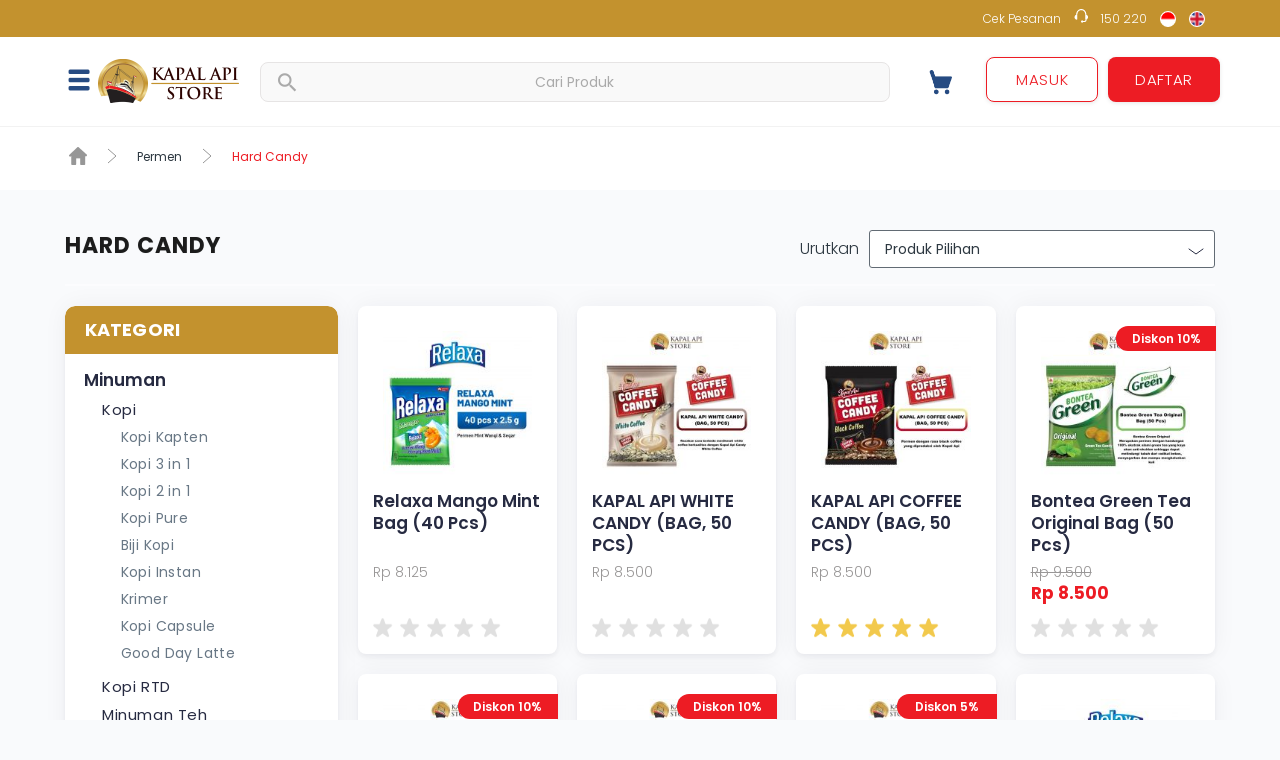

--- FILE ---
content_type: text/html; charset=UTF-8
request_url: https://www.kapalapistore.com/category/hard-candy
body_size: 41066
content:
<!DOCTYPE html>
<html class="no-js css-menubar" lang="en">
<head>
  <meta charset="utf-8">
  <meta http-equiv="X-UA-Compatible" content="IE=edge">
  <meta name="viewport" content="width=device-width, initial-scale=1.0, maximum-scale=1.0, user-scalable=0">
    <title>Hard Candy | Kapal Api Store: Official E-Commerce PT Kapal Api Global</title>
  <meta name="facebook-domain-verification" content="ouhecgbe32mp3i95tw0pw9k4ufl6vl" />
  <link rel="apple-touch-icon" href="https://www.kapalapistore.com/assets/template/assets/images/apple-touch-icon.png">
  <link rel="shortcut icon" href="https://www.kapalapistore.com/favicon.ico">

  <meta name="description" content="Temukan berbagai produk pilihan dari PT Fastrata Buana dengan fitur transaksi mudah, aman, serta terpercaya.">
  <meta name="author" content="kapalapistore.com">

<meta property="og:title" content="Hard Candy | Kapal Api Store: Official E-Commerce PT Kapal Api Global">
<meta property="og:description" content="Temukan berbagai produk pilihan dari PT Fastrata Buana dengan fitur transaksi mudah, aman, serta terpercaya.">
<meta property="og:image" content="https://www.kapalapistore.com/assets/images/fb-share.jpg">
<meta property="og:url" content="https://www.kapalapistore.com/category/hard-candy">
  
    <link rel="stylesheet" href="https://www.kapalapistore.com/assets/css/dist/style.min.css">
    
  <!-- Fonts -->
  <link rel="stylesheet" href="https://www.kapalapistore.com/assets/global/fonts/material-design/material-design.min.css">
  <link rel="stylesheet" href="https://www.kapalapistore.com/assets/global/fonts/brand-icons/brand-icons.min.css">
  <link href="https://fonts.googleapis.com/css2?family=Poppins:wght@300;400;500;600;700;800&display=swap" rel="stylesheet">
  <link href="https://fonts.googleapis.com/css?family=Open+Sans:400,400i,700,700i" rel="stylesheet">
  <!--[if lt IE 9]>
    <script src="https://www.kapalapistore.com/assets/global/vendor/html5shiv/html5shiv.min.js"></script>
    <![endif]-->
  <!--[if lt IE 10]>
    <script src="https://www.kapalapistore.com/assets/global/vendor/media-match/media.match.min.js"></script>
    <script src="https://www.kapalapistore.com/assets/global/vendor/respond/respond.min.js"></script>
    <![endif]-->
  <!-- Scripts -->
  <script src="https://www.kapalapistore.com/assets/global/vendor/breakpoints/breakpoints.min.js"></script>
  <script>
  Breakpoints();
  </script>

<!-- Global site tag (gtag.js) - Google Analytics -->
<script async src="https://www.googletagmanager.com/gtag/js?id=UA-109431818-1"></script>
<script>
  window.dataLayer = window.dataLayer || [];
  function gtag(){dataLayer.push(arguments);}
  gtag('js', new Date());

  gtag('config', 'UA-109431818-1');

  !function(f,b,e,v,n,t,s)
  {if(f.fbq)return;n=f.fbq=function(){n.callMethod?
  n.callMethod.apply(n,arguments):n.queue.push(arguments)};
  if(!f._fbq)f._fbq=n;n.push=n;n.loaded=!0;n.version='2.0';
  n.queue=[];t=b.createElement(e);t.async=!0;
  t.src=v;s=b.getElementsByTagName(e)[0];
  s.parentNode.insertBefore(t,s)}(window, document,'script',
  'https://connect.facebook.net/en_US/fbevents.js');
  fbq('init', '1875039552528407');
  fbq('track', 'PageView');
</script>

<!--Start of Zendesk Chat Script-->
<!--<script type="text/javascript">
window.$zopim||(function(d,s){var z=$zopim=function(c){
z._.push(c)},$=z.s=
d.createElement(s),e=d.getElementsByTagName(s)[0];z.set=function(o){z.set.
_.push(o)};z._=[];z.set._=[];$.async=!0;$.setAttribute('charset','utf-8');
$.src='https://v2.zopim.com/?5JeAyZm4Y4d2a2hVASfPY9w3gy2cQtb0';z.t=+new Date;$.
type='text/javascript';e.parentNode.insertBefore($,e)})(document,'script');
</script>
-->

<!--End of Zendesk Chat Script-->
</head>
<body class="animsition">
  <!--[if lt IE 8]>
        <p class="browserupgrade">You are using an <strong>outdated</strong> browser. Please <a href="http://browsehappy.com/">upgrade your browser</a> to improve your experience.</p>
    <![endif]-->
  <div id="blackOverlay"></div>

  <div class="desktop_top hidden-sm-down">
    <div class="container">
        <div class="row">
            <div class="col-xs-3 col-md-3 col-lg-4">
                <div class="inline-block align-middle" style="visibility:hidden;">
                    <ul class="top-menu">


                        <!-- <svg width="12" height="17" viewBox="0 0 12 17" fill="none" xmlns="http://www.w3.org/2000/svg">
<path fill-rule="evenodd" clip-rule="evenodd" d="M9.21277 0H2.12602C0.951853 0 0 0.951853 0 2.12602V14.834C0 16.0081 0.951853 16.96 2.12602 16.96H9.21277C10.3869 16.96 11.3388 16.0081 11.3388 14.834V2.12602C11.3388 0.951853 10.3869 0 9.21277 0ZM5.6694 15.897C5.27801 15.897 4.96072 15.5797 4.96072 15.1883C4.96072 14.7969 5.27801 14.4796 5.6694 14.4796C6.06079 14.4796 6.37807 14.7969 6.37807 15.1883C6.37807 15.5797 6.06079 15.897 5.6694 15.897ZM9.21277 13.4166C9.60416 13.4166 9.92144 13.0993 9.92144 12.7079V2.48031C9.92144 2.08892 9.60416 1.77163 9.21277 1.77163H2.12602C1.73463 1.77163 1.41735 2.08892 1.41735 2.48031V12.7079C1.41735 13.0993 1.73463 13.4166 2.12602 13.4166H9.21277Z" fill="white"/>
</svg> -->

                        <li class="top-menu-item">

                            <span class="flag-icon flag-icon-phone"></span>

                        </li>


                        <li class="top-menu-item">
                            <!-- <a href="https://www.kapalapistore.com/status">
                                Cek Pesanan                          
                            </a>       -->
                            <a href="http://appstore.com">
                                Download Kapal Api Store App iOS |
                            </a>
                        </li>

                        <li class="top-menu-item">
                            <!-- <a href="https://www.kapalapistore.com/contact">                          
                              Butuh Bantuan?                            </a>       -->
                            <a href="http://playstore.com">
                                Android
                            </a>

                        </li>
                    </ul>
                </div>
            </div>

            <div class="col-xs-9 col-md-9 col-lg-8 rightbar">
                <div class="inline-block align-middle">

                    <ul class="top-menu">
                        <li class="top-menu-item">
                            <a href="https://www.kapalapistore.com/status">
                                Cek Pesanan                            </a>
                        </li>
                        <li class="top-menu-item">
                            <svg width="14" height="15" viewBox="0 0 14 15" fill="none" xmlns="http://www.w3.org/2000/svg">
                                <path d="M14 9.16667C14.0003 8.05463 13.3269 7.06344 12.32 6.69392V6.25C12.32 3.35051 10.0635 1 7.28002 1C4.4965 1 2.24002 3.35051 2.24002 6.25V6.69392C1.23205 7.06407 0.557861 8.05628 0.557861 9.16958C0.557861 10.2829 1.23205 11.2751 2.24002 11.6453C2.49766 11.7401 2.7835 11.6985 3.00632 11.5338C3.22914 11.369 3.36107 11.1016 3.36002 10.8169V6.25C3.36002 4.79117 4.10717 3.44315 5.32002 2.71373C6.53287 1.98431 8.02717 1.98431 9.24002 2.71373C10.4529 3.44315 11.2 4.79117 11.2 6.25V10.8169C11.2024 11.0623 11.3041 11.2953 11.48 11.4586V11.7899C11.48 12.6498 10.7571 12.9566 10.08 12.9566H9.08434C8.83088 12.4993 8.31416 12.2763 7.82451 12.413C7.33487 12.5497 6.99439 13.0119 6.99439 13.5399C6.99439 14.068 7.33487 14.5302 7.82451 14.6668C8.31416 14.8035 8.83088 14.5805 9.08434 14.1233H10.08C11.5635 14.1233 12.6 13.1637 12.6 11.7899V11.5111C13.4554 11.069 13.9974 10.1613 14 9.16667Z" fill="white" />
                            </svg>

                        </li>
                        <li class="top-menu-item">
                            <a href="tel: 150220">
                                150 220
                            </a>
                        </li>

                        <li class="top-menu-item">
                            <a href="javascript: setLang('id');">
                                <span class="flag-icon flag-icon-id"></span>
                            </a>
                        </li>
                        <li class="top-menu-item">
                            <a href="javascript: setLang('en');">
                                <span class="flag-icon flag-icon-gb"></span>
                            </a>
                        </li>
                    </ul>

                    <!-- <span class="yellow">
                        Hubungi Kami                    </span>  -->
                    <!-- <a href="https://www.kapalapistore.com/status">
                                Cek Pesanan                          
                    </a>       -->


                    <a href="tel: 150220">
                        150 220
                    </a>
                    <!-- <a href="mailto: pelanggan@fastratabuana.co.id" class="text-lowercase">
                      pelanggan@fastratabuana.co.id
                    </a> -->
                </div>



            </div>
        </div>
    </div>

</div><!-- desktop_top -->
 
  <header id="header" class="hidden-md-down">   <div class="container">
    <div class="row">
              <!-- <div class="col-xs-3 col-sm-3 col-lg-1"> -->
        <!-- <button type="button" class="navbar-toggler hamburger hamburger-close navbar-toggler-left unfolded hided" data-toggle="menubar">
            <span class="sr-only">Toggle navigation</span>
            <span class="hamburger-bar"></span> -->
        <!-- tesss -->
        <!-- </button> -->
        <!-- </div> -->
        <div class="col-xs-6 col-sm-6 col-md-6 col-lg-2">
          <div class="row">
            <div class="col-lg-2">
              <div class="nav-item dropdown dropdown-fw dropdown-mega hamburgermenu">
                <a href="javascript: void(0);" aria-expanded="false" data-animation="fade" role="button">
                  <!-- <i class="md-menu" class="align-self-center"></i> -->
                  <!-- tes -->
                  <img src="https://www.kapalapistore.com/assets/images/kategori.png" alt="kategori" style="width:28px;position:relative;margin-right:35px">
                  <!-- Gak perlu diaktifkan <span>Kategori Belanja</span>
            <i class="md-chevron-down"></i> -->
                </a>
                <div class="dropdown-menu" role="menu">
                  <ul class="list-group">
                                          <li class="list-group-item" role="menu">
                        <a href="https://www.kapalapistore.com/category/minuman">
                          Minuman                        </a>
                                                  <div class="dropdown-menu2 wider cf-5" role="menu">
                                                          <div>
                                <a href="https://www.kapalapistore.com/category/kopi">
                                  Kopi                                </a>
                                <ul>
                                                                                                            <li>
                                        <a href="https://www.kapalapistore.com/category/kopi/brand/abc">
                                          ABC                                        </a>
                                      </li>
                                                                          <li>
                                        <a href="https://www.kapalapistore.com/category/kopi/brand/kapal-api">
                                          Kapal Api                                        </a>
                                      </li>
                                                                          <li>
                                        <a href="https://www.kapalapistore.com/category/kopi/brand/excelso">
                                          Excelso                                        </a>
                                      </li>
                                                                          <li>
                                        <a href="https://www.kapalapistore.com/category/kopi/brand/fresco">
                                          Fresco                                        </a>
                                      </li>
                                                                          <li>
                                        <a href="https://www.kapalapistore.com/category/kopi/brand/good-day">
                                          Good Day                                        </a>
                                      </li>
                                                                          <li>
                                        <a href="https://www.kapalapistore.com/category/kopi/brand/ya">
                                          Ya                                        </a>
                                      </li>
                                                                          <li>
                                        <a href="https://www.kapalapistore.com/category/kopi/brand/unakaffe-system">
                                          Unakaffe System                                        </a>
                                      </li>
                                                                          <li>
                                        <a href="https://www.kapalapistore.com/category/kopi/brand/kapten">
                                          Kapten                                        </a>
                                      </li>
                                                                          <li>
                                        <a href="https://www.kapalapistore.com/category/kopi/brand/pikopi">
                                          Pikopi                                        </a>
                                      </li>
                                                                          <li>
                                        <a href="https://www.kapalapistore.com/category/kopi/brand/kapremium">
                                          Kapal Api Premium                                        </a>
                                      </li>
                                                                          <li>
                                        <a href="https://www.kapalapistore.com/category/kopi/brand/gizzi">
                                          Gizzi                                        </a>
                                      </li>
                                                                                                      </ul>
                              </div>
                                                          <div>
                                <a href="https://www.kapalapistore.com/category/kopi-rtd">
                                  Kopi RTD                                </a>
                                <ul>
                                                                                                            <li>
                                        <a href="https://www.kapalapistore.com/category/kopi-rtd/brand/abc">
                                          ABC                                        </a>
                                      </li>
                                                                          <li>
                                        <a href="https://www.kapalapistore.com/category/kopi-rtd/brand/kapal-api">
                                          Kapal Api                                        </a>
                                      </li>
                                                                          <li>
                                        <a href="https://www.kapalapistore.com/category/kopi-rtd/brand/good-day">
                                          Good Day                                        </a>
                                      </li>
                                                                                                      </ul>
                              </div>
                                                          <div>
                                <a href="https://www.kapalapistore.com/category/minumanteh">
                                  Minuman Teh                                </a>
                                <ul>
                                                                                                            <li>
                                        <a href="https://www.kapalapistore.com/category/minumanteh/brand/bonteh">
                                          Bonteh                                        </a>
                                      </li>
                                                                                                      </ul>
                              </div>
                                                          <div>
                                <a href="https://www.kapalapistore.com/category/sunkist-water-c">
                                  Sunkist Water C                                </a>
                                <ul>
                                                                                                            <li>
                                        <a href="https://www.kapalapistore.com/category/sunkist-water-c/brand/sunkist-water">
                                          Sunkist Water                                        </a>
                                      </li>
                                                                                                      </ul>
                              </div>
                                                          <div>
                                <a href="https://www.kapalapistore.com/category/excelso">
                                  Excelso Nespresso Compatible                                </a>
                                <ul>
                                                                                                            <li>
                                        <a href="https://www.kapalapistore.com/category/excelso/brand/excelso">
                                          Excelso                                        </a>
                                      </li>
                                                                                                      </ul>
                              </div>
                                                          <div>
                                <a href="https://www.kapalapistore.com/category/air-mineral">
                                  Air Mineral                                </a>
                                <ul>
                                                                                                            <li>
                                        <a href="https://www.kapalapistore.com/category/air-mineral/brand/airalam">
                                          AirAlam                                        </a>
                                      </li>
                                                                          <li>
                                        <a href="https://www.kapalapistore.com/category/air-mineral/brand/airalam-lite">
                                          AirAlam Lite                                        </a>
                                      </li>
                                                                                                      </ul>
                              </div>
                                                        
                          </div>
                                              </li>
                                          <li class="list-group-item" role="menu">
                        <a href="https://www.kapalapistore.com/category/makanan">
                          Makanan                        </a>
                                                  <div class="dropdown-menu2 wider cf-3" role="menu">
                                                          <div>
                                <a href="https://www.kapalapistore.com/category/permen">
                                  Permen                                </a>
                                <ul>
                                                                                                            <li>
                                        <a href="https://www.kapalapistore.com/category/permen/brand/kapal-api">
                                          Kapal Api                                        </a>
                                      </li>
                                                                          <li>
                                        <a href="https://www.kapalapistore.com/category/permen/brand/relaxa">
                                          Relaxa                                        </a>
                                      </li>
                                                                          <li>
                                        <a href="https://www.kapalapistore.com/category/permen/brand/ginger-bon">
                                          Ginger Bon                                        </a>
                                      </li>
                                                                          <li>
                                        <a href="https://www.kapalapistore.com/category/permen/brand/bontea">
                                          Bontea                                        </a>
                                      </li>
                                                                          <li>
                                        <a href="https://www.kapalapistore.com/category/permen/brand/kapal-api-candy">
                                          Kapal Api Candy                                        </a>
                                      </li>
                                                                          <li>
                                        <a href="https://www.kapalapistore.com/category/permen/brand/travela">
                                          Travela                                        </a>
                                      </li>
                                                                          <li>
                                        <a href="https://www.kapalapistore.com/category/permen/brand/bonkopi">
                                          Bonkopi                                        </a>
                                      </li>
                                                                                                      </ul>
                              </div>
                                                          <div>
                                <a href="https://www.kapalapistore.com/category/biskuits">
                                  Biskuit                                </a>
                                <ul>
                                                                                                            <li>
                                        <a href="https://www.kapalapistore.com/category/biskuits/brand/abc">
                                          ABC                                        </a>
                                      </li>
                                                                          <li>
                                        <a href="https://www.kapalapistore.com/category/biskuits/brand/good-day">
                                          Good Day                                        </a>
                                      </li>
                                                                          <li>
                                        <a href="https://www.kapalapistore.com/category/biskuits/brand/ya">
                                          Ya                                        </a>
                                      </li>
                                                                          <li>
                                        <a href="https://www.kapalapistore.com/category/biskuits/brand/oatbits">
                                          Oatbits                                        </a>
                                      </li>
                                                                          <li>
                                        <a href="https://www.kapalapistore.com/category/biskuits/brand/oat-8">
                                          Oat 8                                        </a>
                                      </li>
                                                                          <li>
                                        <a href="https://www.kapalapistore.com/category/biskuits/brand/lovy">
                                          Lovy                                        </a>
                                      </li>
                                                                          <li>
                                        <a href="https://www.kapalapistore.com/category/biskuits/brand/unakaffe-system">
                                          Unakaffe System                                        </a>
                                      </li>
                                                                          <li>
                                        <a href="https://www.kapalapistore.com/category/biskuits/brand/delbis">
                                          Delbi's                                        </a>
                                      </li>
                                                                                                      </ul>
                              </div>
                                                        
                          </div>
                                              </li>
                                          <li class="list-group-item" role="menu">
                        <a href="https://www.kapalapistore.com/category/paket-fastana">
                          Paket                        </a>
                                                  <div class="dropdown-menu2 wider cf-2" role="menu">
                                                          <div>
                                <a href="https://www.kapalapistore.com/category/paket-spesial-kapal-api-store">
                                  Paket Spesial Kapal Api Store                                </a>
                                <ul>
                                                                                                            <li>
                                        <a href="https://www.kapalapistore.com/category/paket-spesial-kapal-api-store/brand/abc">
                                          ABC                                        </a>
                                      </li>
                                                                          <li>
                                        <a href="https://www.kapalapistore.com/category/paket-spesial-kapal-api-store/brand/kapal-api">
                                          Kapal Api                                        </a>
                                      </li>
                                                                          <li>
                                        <a href="https://www.kapalapistore.com/category/paket-spesial-kapal-api-store/brand/good-day">
                                          Good Day                                        </a>
                                      </li>
                                                                          <li>
                                        <a href="https://www.kapalapistore.com/category/paket-spesial-kapal-api-store/brand/bio-plus">
                                          Bio Plus                                        </a>
                                      </li>
                                                                          <li>
                                        <a href="https://www.kapalapistore.com/category/paket-spesial-kapal-api-store/brand/kapremium">
                                          Kapal Api Premium                                        </a>
                                      </li>
                                                                          <li>
                                        <a href="https://www.kapalapistore.com/category/paket-spesial-kapal-api-store/brand/sayang">
                                          Sayang                                        </a>
                                      </li>
                                                                                                      </ul>
                              </div>
                                                          <div>
                                <a href="https://www.kapalapistore.com/category/gift-pack">
                                  Limited Edition Kapal Api Gift Pack                                </a>
                                <ul>
                                                                                                            <li>
                                        <a href="https://www.kapalapistore.com/category/gift-pack/brand/kapal-api">
                                          Kapal Api                                        </a>
                                      </li>
                                                                                                      </ul>
                              </div>
                                                          <div>
                                <a href="https://www.kapalapistore.com/category/limited-edition-excelso-giftbox">
                                  Limited Edition Excelso  GiftBox                                </a>
                                <ul>
                                                                                                            <li>
                                        <a href="https://www.kapalapistore.com/category/limited-edition-excelso-giftbox/brand/excelso">
                                          Excelso                                        </a>
                                      </li>
                                                                                                      </ul>
                              </div>
                                                          <div>
                                <a href="https://www.kapalapistore.com/category/good-day-x-quby-special-mystery-box">
                                  GOOD DAY x QUBY - SPECIAL MYSTERY BOX                                </a>
                                <ul>
                                                                  </ul>
                              </div>
                                                        
                          </div>
                                              </li>
                                          <li class="list-group-item" role="menu">
                        <a href="https://www.kapalapistore.com/category/promo">
                          Promo                        </a>
                                                  <div class="dropdown-menu2 wider cf-0" role="menu">
                                                          <div>
                                <a href="https://www.kapalapistore.com/category/abc-klepon">
                                  Promo                                </a>
                                <ul>
                                                                                                            <li>
                                        <a href="https://www.kapalapistore.com/category/abc-klepon/brand/gizzi">
                                          Gizzi                                        </a>
                                      </li>
                                                                                                      </ul>
                              </div>
                                                        
                          </div>
                                              </li>
                                          <li class="list-group-item" role="menu">
                        <a href="https://www.kapalapistore.com/category/mesin-kopi">
                          Mesin Kopi                        </a>
                                                  <div class="dropdown-menu2 wider cf-1" role="menu">
                                                          <div>
                                <a href="https://www.kapalapistore.com/category/https-kapalapistore-com-category-mesin-kopi">
                                  Unakaffe System                                </a>
                                <ul>
                                                                                                            <li>
                                        <a href="https://www.kapalapistore.com/category/https-kapalapistore-com-category-mesin-kopi/brand/excelso">
                                          Excelso                                        </a>
                                      </li>
                                                                          <li>
                                        <a href="https://www.kapalapistore.com/category/https-kapalapistore-com-category-mesin-kopi/brand/unakaffe-system">
                                          Unakaffe System                                        </a>
                                      </li>
                                                                                                      </ul>
                              </div>
                                                        
                          </div>
                                              </li>
                                          <li class="list-group-item" role="menu">
                        <a href="https://www.kapalapistore.com/category/https-www-kapalapistore-com-health">
                          Kesehatan                        </a>
                                                  <div class="dropdown-menu2 wider cf-1" role="menu">
                                                          <div>
                                <a href="https://www.kapalapistore.com/category/peralatan-kebersihan">
                                  Peralatan Kebersihan                                </a>
                                <ul>
                                                                                                            <li>
                                        <a href="https://www.kapalapistore.com/category/peralatan-kebersihan/brand/bio-plus">
                                          Bio Plus                                        </a>
                                      </li>
                                                                          <li>
                                        <a href="https://www.kapalapistore.com/category/peralatan-kebersihan/brand/sayang">
                                          Sayang                                        </a>
                                      </li>
                                                                                                      </ul>
                              </div>
                                                        
                          </div>
                                              </li>
                                          <li class="list-group-item" role="menu">
                        <a style="color:#C3922E;" href="javascript: void(0);" 
                            class="orange loginPopup text-uppercase"
                             data-target="#loginPopup" data-toggle="modal" data-url="https://www.kapalapistore.com/login/popup" data-load-page="true">
                          Khusus Member                        </a>
                    </li>
                    <li class="list-group-item" role="menu">
                        <a style="color:#C3922E;" href="https://www.kapalapistore.com/promotion" class="red text-uppercase">
                          Promo                        </a>
                    </li>
                  </ul>
                </div>
                <!-- end of dropdown-menu -->
              </div>
              <!-- end of dropdown-mega hamburgermenu -->
            </div>
            <div class="col-lg-10">
              <div class="topbar-logo-wrapper">
                <a href="https://www.kapalapistore.com/">
                  Fastana Store                  <span class="logo"></span>
                </a>
              </div>
            </div>
          </div>
        </div>
        <div class="col-xs-10 col-lg-10">
          <div class="row">
            <div class="col-md-8 col-lg-8 hidden-md-down">
              <form action="https://www.kapalapistore.com/search/products/" method="get" name="searchProduct" role="search" accept-charset="utf-8">
              <div id="searchBar" class="input-group">
                <span class="input-group-btn">
                  <button id="SearchBtnClick" type="submit" class="btn btn-primary waves-effect waves-light">
                    <i class="icon md-search" aria-hidden="true"></i>
                </button>
                </span>
                <input type="text" id="SeachBarDesktop" class="form-control searchinput fastanasearch" name="keyword" placeholder="Cari Produk">
              </div>
              </form>
            </div>
            <div class="col-lg-4">
              <div class="row top5">
                <div class="col-lg-3 col-md-3">
                  <div class="row justify-content-center my-auto">
                    <a href="https://www.kapalapistore.com/shoppingcart" class="header-btn">
                      <!-- <i class="icons md-shopping-cart"></i> -->
                      <img src="https://www.kapalapistore.com/assets/images/Cart.png" alt="Cart" style="width:25px;">
                                            <span style="display:none;" class="cartBadge badge badge-pill badge-danger up">0</span>
                      <!-- <span class="text-uppercase"></span> -->
                    </a>
                  </div>
                </div>
                <div class="col-lg-9 col-md-9">
                  <div class="row">
                    <div class="col-lg-6 col-md-6 p-5">
                      <a href="javascript: void(0);" class="loginPopup" data-target="#loginPopup" data-toggle="modal"><span class="btn btn-lightblue inverse btn-block waves-effect waves-classic">Masuk</span></a>
                    </div>
                    <div class="col-lg-6 col-md-6 p-5">
                      <a href="https://www.kapalapistore.com/register"><span class="btn btn-lightblue btn-block waves-effect waves-classic"> Daftar</span></a>
                      <!-- </div> -->
                    </div>
                  </div>
                </div>
              </div>
            </div>
          </div>
        </div>
        </div>
  </div>
  <!-- Burger Menu -->
  <!-- <nav id="navbar" class="hidden-md-down">
    <ul class="main-menu">     
        <li>
            <a href="https://www.kapalapistore.com/category/minuman">
              Minuman            </a>
        </li>
        <li>
            <a href="https://www.kapalapistore.com/category/makanan">
              Makanan            </a>
        </li>
        <li>
            <a href="https://www.kapalapistore.com/category/mesin-kopi">
              Mesin Kopi            </a>
        </li>
        <li>
            <a href="javascript: void(0);" 
                class="orange loginPopup text-uppercase"
                 data-target="#loginPopup" data-toggle="modal" data-url="https://www.kapalapistore.com/login/popup" data-load-page="true">
              Khusus Member            </a>
        </li>
        <li>
            <a href="https://www.kapalapistore.com/promotion" class="red text-uppercase">
              Promo            </a>
        </li>
    </ul> 
</nav> -->
  <!-- navbar -->
</header><!-- header -->
<!-- Modal -->
<div class="modal fastana fade modal-fade-in-scale-up" id="loginPopup" aria-hidden="true" aria-labelledby="exampleModalTitle" role="dialog" tabindex="-1">
  <div class="modal-dialog modal-simple modal-center modal-center">
    <div class="modal-content">
      <div class="modal-header fastana">
        <button type="button" class="close" data-dismiss="modal" aria-label="Close">
          <span aria-hidden="true">×</span>
        </button>
        <h4 class="modal-title">&nbsp;</h4>
      </div>
      <div class="modal-body">
              </div>
    </div>
  </div>
</div>
<!-- End Modal -->
<!-- Modal -->
<div class="modal beli fade modal-fade-in-scale-up" id="beliPopup" aria-hidden="true" aria-labelledby="exampleModalTitle" role="dialog" tabindex="-1">
  <div class="modal-dialog modal-simple modal-center">
    <div class="modal-content">
      <div class="beli d-inline pb-10">
        <button type="button" class="close" data-dismiss="modal" aria-label="Close">
          <span aria-hidden="true">×</span>
        </button>
        <h4 id="modal-confirm" style="visibility:hidden;" class="modal-title font-size-16 text-center font-weight-700">KONFIRMASI</h4>
      </div>
      <div class="modal-body text-center">
        <!--  <h2 class="font-size-16">
            </h2> -->
        <!-- <div class="spacer20"></div> -->
        <div class="row justify-content-center">
          <div class="col-lg-10 col-md-10 col-sm-12 col-12">
            <svg width="73" height="86" viewBox="0 0 73 86" fill="none" xmlns="http://www.w3.org/2000/svg">
              <g clip-path="url(#clip0)">
                <g filter="url(#filter0_f)">
                  <path d="M67 75.0001C67 77.7615 52.2241 80 33.9994 80C29.5285 80 25.2667 79.8653 21.3793 79.6212C10.7544 78.9543 2.92836 77.4707 1.31043 75.6873C1.10478 75.4627 1 75.2332 1 75.0001C1 72.2385 15.7742 70 33.9994 70C52.2241 70 67 72.2385 67 75.0001Z" fill="#E3DED2" />
                </g>
                <path d="M66.525 40.0233C66.525 58.236 51.7592 73.0001 33.5471 73.0001C29.0792 73.0001 24.8203 72.1117 20.9356 70.5016C10.318 66.1034 2.49733 56.3184 0.880516 44.5557C0.675003 43.0742 0.570297 41.561 0.570297 40.0233C0.570297 21.8095 15.3344 7.04541 33.5471 7.04541C51.7592 7.04541 66.525 21.8095 66.525 40.0233Z" fill="#F2C76E" />
                <path d="M33.547 7.04541C31.8032 7.04541 30.0917 7.18186 28.4214 7.44251C44.2003 9.90477 56.2743 23.5527 56.2743 40.0233C56.2743 56.4916 44.2014 70.139 28.4237 72.6024C30.0934 72.863 31.8038 73.0001 33.5464 73.0001C51.7591 73.0001 66.5249 58.236 66.5249 40.0233C66.5249 21.8095 51.7591 7.04541 33.547 7.04541Z" fill="#E0B253" />
                <path d="M70.6419 37.5854L51.811 50.0549C50.4693 50.9438 48.8441 51.2963 47.2557 51.0423C45.6634 50.7889 44.0344 51.1365 42.6893 52.027L40.1691 53.6973L26.0561 32.8937L29.5187 17.9353C29.7877 16.7707 29.9208 15.5905 29.9208 14.4148C29.9208 11.3733 29.0313 8.37138 27.3254 5.79439C26.906 5.16059 26.7055 4.4438 26.7055 3.73592C26.7055 2.52623 27.2926 1.33938 28.3775 0.620919C29.8395 -0.34761 31.7771 -0.167716 33.0358 1.05311L35.2792 3.22576C37.8445 5.71475 39.8233 8.74509 41.0658 12.0968L42.2822 15.3716L54.8085 7.09542C56.809 5.771 59.5152 6.35022 60.7929 8.39923C62.0248 10.373 61.3921 12.9812 59.4512 14.2661C59.4278 14.2817 59.4261 14.3068 59.4339 14.3257C59.445 14.3463 59.4684 14.3602 59.4946 14.3491C59.9897 14.1586 60.5077 14.0661 61.0212 14.0661C61.841 14.0661 62.6536 14.3023 63.3487 14.7517C63.8277 15.0614 64.252 15.473 64.5868 15.9787C65.2334 16.9556 65.4261 18.1012 65.2145 19.1661C64.8825 20.8436 63.6634 21.708 63.4239 21.8706C63.3832 21.899 63.3721 21.9553 63.4005 21.9976C63.4005 21.9987 63.4021 22.0004 63.4033 22.0004C63.43 22.0383 63.4846 22.0489 63.5236 22.0243C63.865 21.9414 64.2125 21.9018 64.56 21.9018C65.4083 21.9018 66.252 22.143 66.9694 22.6002C67.4545 22.9105 67.8833 23.3204 68.2153 23.8227C69.5174 25.7887 68.9794 28.4387 67.0112 29.7414C66.9627 29.7743 66.9142 29.8071 66.8658 29.8383C66.8379 29.8606 66.8296 29.8962 66.8441 29.9213C66.8469 29.9274 66.8535 29.9341 66.8597 29.9369C66.8814 29.9541 66.9159 29.9558 66.9443 29.9341C68.1668 29.5175 69.4974 29.7069 70.5678 30.4003C71.0607 30.7166 71.4979 31.1427 71.8438 31.6651C73.1465 33.6328 72.6079 36.2827 70.6419 37.5854Z" fill="#FDD7BD" />
                <path d="M40.3491 57.6455L32.4048 62.9064L20.9356 70.5015C10.318 66.1027 2.49734 56.3194 0.880524 44.5556L14.1904 35.7414L22.2929 30.3752C23.2258 29.757 24.4845 30.0137 25.1027 30.9483L40.9222 54.834C41.5404 55.7686 41.2836 57.0251 40.3491 57.6455Z" fill="#F0575D" />
                <path d="M40.3491 57.6455L32.4048 62.9064L14.1904 35.7414L22.2929 30.3752C23.2258 29.757 24.4845 30.0137 25.1027 30.9483L40.9222 54.8335C41.5404 55.7686 41.2836 57.0251 40.3491 57.6455Z" fill="#ED1C24" />
                <path d="M63.3488 14.7512L57.0826 18.1046C56.1937 18.5791 55.0915 18.3313 54.4939 17.522L59.434 14.3257C59.4451 14.3463 59.4685 14.3602 59.4947 14.3491C59.9898 14.1586 60.5078 14.0662 61.0213 14.0662C61.8417 14.0662 62.6537 14.3023 63.3488 14.7512Z" fill="#FAC5AA" />
                <path d="M66.9695 22.6003L60.8397 25.8779C59.9509 26.3541 58.8487 26.1068 58.2505 25.2976L63.1906 22.1007L63.4039 22.0004C63.4307 22.0383 63.4852 22.0489 63.5242 22.0244C63.8656 21.9414 64.2132 21.9019 64.5607 21.9019C65.4089 21.9019 66.2527 22.143 66.9695 22.6003Z" fill="#FAC5AA" />
                <path d="M70.5685 30.4003L65.1694 33.2886C64.2816 33.7626 63.18 33.5153 62.5802 32.7061L66.8597 29.9369C66.882 29.9542 66.9166 29.9559 66.9444 29.9336C68.1669 29.5175 69.4974 29.7069 70.5685 30.4003Z" fill="#FAC5AA" />
              </g>
              <defs>
                <filter id="filter0_f" x="-9" y="60" width="86" height="30" filterUnits="userSpaceOnUse" color-interpolation-filters="sRGB">
                  <feFlood flood-opacity="0" result="BackgroundImageFix" />
                  <feBlend mode="normal" in="SourceGraphic" in2="BackgroundImageFix" result="shape" />
                  <feGaussianBlur stdDeviation="5" result="effect1_foregroundBlur" />
                </filter>
                <clipPath id="clip0">
                  <rect width="73" height="86" fill="white" />
                </clipPath>
              </defs>
            </svg>
            <div id="cartpop-bigTitle" class="pt-5 pb-20">
              Berhasil            </div>
            <div id="cartpop-title" class="pt-5 pb-20">
              Sukses Menambahkan ke Keranjang Belanja            </div>
            <div id="bonus_note" style="color:#b92025;" class=""></div>
            <div>
              <div class="row">
                <div class="col-lg-6 col-md-6 col-sm-12 col-l12">
                  <button class="btn btn-lightblue inverse btn-block waves-effect waves-classic text-uppercase" href="javascript: void(0);" data-dismiss="modal">Lanjutkan Belanja</button>
                </div>
                <div class="col-lg-6 col-md-6 col-sm-12 col-l12">
                  <button class="btn btn-lightblue btn-block waves-effect waves-classic text-uppercase" onclick="javascript: window.location.href = 'https://www.kapalapistore.com/shoppingcart';">Bayar Sekarang</button>
                </div>
              </div>
            </div>
          </div>
        </div>
      </div>
    </div>
  </div>
</div>
<!-- End Modal --> 
  
<header id="header-mobile" class="navbar-fixed-top hidden-lg-up">
    <button type="button" class="navbar-toggler hamburger hamburger-close navbar-toggler-left hided"
      data-toggle="menubar" data-target=".site-menubar">
        <span class="sr-only">Toggle navigation</span>
        <!-- <i class="md-menu"></i> -->
        <span class="hamburger-bar"></span>
    </button>
    <a href="https://www.kapalapistore.com/shoppingcart" class="navbar-toggler navbar-toggler-right">
        <i class="md-shopping-cart"></i>
				<span style="display:none;" class="cartBadge badge badge-pill badge-danger up">0</span>
    </a>
    <button type="button" class="navbar-toggler collapsed mr-0" data-target="#site-navbar-search" data-toggle="collapse" aria-expanded="false">
        <i class="md-search"></i>
    </button>
    <div class="topbar-logo-wrapper">
        <a href="https://www.kapalapistore.com/">
            Fastana Store            <span class="logo"></span>
        </a>      
    </div>    
      <!-- Site Navbar Seach -->
      <div class="collapse navbar-search-overlap" id="site-navbar-search">
        <form action="https://www.kapalapistore.com/search/products/" method="get" name="searchProduct" role="search" accept-charset="utf-8">
          <div class="form-group">
            <div class="input-search">
              <i class="input-search-icon md-search" aria-hidden="true"></i>
              <input type="text" class="form-control fastanasearch" id="searchBarMobile" name="keyword" placeholder="Cari Produk">
              <button type="button" class="input-search-close icon md-close" data-target="#site-navbar-search"
              data-toggle="collapse" aria-label="Close"></button>
            </div>
          </div>
        </form>
      </div>
      <!-- End Site Navbar Seach -->    
</header>


  <div class="site-menubar hidden-lg-up">
    <div class="site-menubar-body">
      <div>
        <div>
          <ul class="site-menu" data-plugin="menu">
                        <li class="site-menu-item">
                <a href="https://www.kapalapistore.com/login" class="animsition-link">
                    Masuk                </a>
            </li>
            <li class="site-menu-item">
                <a href="https://www.kapalapistore.com/register" class="animsition-link">
                    Daftar                </a>
            </li>
                                    <li class="site-menu-item has-sub">
                <a href="javascript: void(0);">                     Minuman                                        <span class="site-menu-arrow"></span>
                                    </a>
                                    <ul class="site-menu-sub">
                                                    <li class="site-menu-item has-sub">
                              <a class="has-sub" href="#">
                              Kopi                                                            <span class="site-menu-arrow"></span>
                                                          </a>
                                                        <ul class="site-menu-sub">
                                                                <li class="site-menu-item">
                                    <a href="https://www.kapalapistore.com/category/kopi/brand/abc" class="animsition-link">
                                        ABC 
                                    </a>
                                </li>
                                                                <li class="site-menu-item">
                                    <a href="https://www.kapalapistore.com/category/kopi/brand/kapal-api" class="animsition-link">
                                        Kapal Api 
                                    </a>
                                </li>
                                                                <li class="site-menu-item">
                                    <a href="https://www.kapalapistore.com/category/kopi/brand/excelso" class="animsition-link">
                                        Excelso 
                                    </a>
                                </li>
                                                                <li class="site-menu-item">
                                    <a href="https://www.kapalapistore.com/category/kopi/brand/fresco" class="animsition-link">
                                        Fresco 
                                    </a>
                                </li>
                                                                <li class="site-menu-item">
                                    <a href="https://www.kapalapistore.com/category/kopi/brand/good-day" class="animsition-link">
                                        Good Day 
                                    </a>
                                </li>
                                                                <li class="site-menu-item">
                                    <a href="https://www.kapalapistore.com/category/kopi/brand/ya" class="animsition-link">
                                        Ya 
                                    </a>
                                </li>
                                                                <li class="site-menu-item">
                                    <a href="https://www.kapalapistore.com/category/kopi/brand/unakaffe-system" class="animsition-link">
                                        Unakaffe System 
                                    </a>
                                </li>
                                                                <li class="site-menu-item">
                                    <a href="https://www.kapalapistore.com/category/kopi/brand/kapten" class="animsition-link">
                                        Kapten 
                                    </a>
                                </li>
                                                                <li class="site-menu-item">
                                    <a href="https://www.kapalapistore.com/category/kopi/brand/pikopi" class="animsition-link">
                                        Pikopi 
                                    </a>
                                </li>
                                                                <li class="site-menu-item">
                                    <a href="https://www.kapalapistore.com/category/kopi/brand/kapremium" class="animsition-link">
                                        Kapal Api Premium 
                                    </a>
                                </li>
                                                                <li class="site-menu-item">
                                    <a href="https://www.kapalapistore.com/category/kopi/brand/gizzi" class="animsition-link">
                                        Gizzi 
                                    </a>
                                </li>
                                 
                            </ul>
                                
                        </li>
                                                    <li class="site-menu-item has-sub">
                              <a class="has-sub" href="#">
                              Kopi RTD                                                            <span class="site-menu-arrow"></span>
                                                          </a>
                                                        <ul class="site-menu-sub">
                                                                <li class="site-menu-item">
                                    <a href="https://www.kapalapistore.com/category/kopi-rtd/brand/abc" class="animsition-link">
                                        ABC 
                                    </a>
                                </li>
                                                                <li class="site-menu-item">
                                    <a href="https://www.kapalapistore.com/category/kopi-rtd/brand/kapal-api" class="animsition-link">
                                        Kapal Api 
                                    </a>
                                </li>
                                                                <li class="site-menu-item">
                                    <a href="https://www.kapalapistore.com/category/kopi-rtd/brand/good-day" class="animsition-link">
                                        Good Day 
                                    </a>
                                </li>
                                 
                            </ul>
                                
                        </li>
                                                    <li class="site-menu-item has-sub">
                              <a class="has-sub" href="#">
                              Minuman Teh                                                            <span class="site-menu-arrow"></span>
                                                          </a>
                                                        <ul class="site-menu-sub">
                                                                <li class="site-menu-item">
                                    <a href="https://www.kapalapistore.com/category/minumanteh/brand/bonteh" class="animsition-link">
                                        Bonteh 
                                    </a>
                                </li>
                                 
                            </ul>
                                
                        </li>
                                                    <li class="site-menu-item has-sub">
                              <a class="has-sub" href="#">
                              Sunkist Water C                                                            <span class="site-menu-arrow"></span>
                                                          </a>
                                                        <ul class="site-menu-sub">
                                                                <li class="site-menu-item">
                                    <a href="https://www.kapalapistore.com/category/sunkist-water-c/brand/sunkist-water" class="animsition-link">
                                        Sunkist Water 
                                    </a>
                                </li>
                                 
                            </ul>
                                
                        </li>
                                                    <li class="site-menu-item has-sub">
                              <a class="has-sub" href="#">
                              Excelso Nespresso Compatible                                                            <span class="site-menu-arrow"></span>
                                                          </a>
                                                        <ul class="site-menu-sub">
                                                                <li class="site-menu-item">
                                    <a href="https://www.kapalapistore.com/category/excelso/brand/excelso" class="animsition-link">
                                        Excelso 
                                    </a>
                                </li>
                                 
                            </ul>
                                
                        </li>
                                                    <li class="site-menu-item has-sub">
                              <a class="has-sub" href="#">
                              Air Mineral                                                            <span class="site-menu-arrow"></span>
                                                          </a>
                                                        <ul class="site-menu-sub">
                                                                <li class="site-menu-item">
                                    <a href="https://www.kapalapistore.com/category/air-mineral/brand/airalam" class="animsition-link">
                                        AirAlam 
                                    </a>
                                </li>
                                                                <li class="site-menu-item">
                                    <a href="https://www.kapalapistore.com/category/air-mineral/brand/airalam-lite" class="animsition-link">
                                        AirAlam Lite 
                                    </a>
                                </li>
                                 
                            </ul>
                                
                        </li>
                                                    
                    
                        
                </ul>
                            </li>
                        <li class="site-menu-item has-sub">
                <a href="javascript: void(0);">                     Makanan                                        <span class="site-menu-arrow"></span>
                                    </a>
                                    <ul class="site-menu-sub">
                                                    <li class="site-menu-item has-sub">
                              <a class="has-sub" href="#">
                              Permen                                                            <span class="site-menu-arrow"></span>
                                                          </a>
                                                        <ul class="site-menu-sub">
                                                                <li class="site-menu-item">
                                    <a href="https://www.kapalapistore.com/category/permen/brand/kapal-api" class="animsition-link">
                                        Kapal Api 
                                    </a>
                                </li>
                                                                <li class="site-menu-item">
                                    <a href="https://www.kapalapistore.com/category/permen/brand/relaxa" class="animsition-link">
                                        Relaxa 
                                    </a>
                                </li>
                                                                <li class="site-menu-item">
                                    <a href="https://www.kapalapistore.com/category/permen/brand/ginger-bon" class="animsition-link">
                                        Ginger Bon 
                                    </a>
                                </li>
                                                                <li class="site-menu-item">
                                    <a href="https://www.kapalapistore.com/category/permen/brand/bontea" class="animsition-link">
                                        Bontea 
                                    </a>
                                </li>
                                                                <li class="site-menu-item">
                                    <a href="https://www.kapalapistore.com/category/permen/brand/kapal-api-candy" class="animsition-link">
                                        Kapal Api Candy 
                                    </a>
                                </li>
                                                                <li class="site-menu-item">
                                    <a href="https://www.kapalapistore.com/category/permen/brand/travela" class="animsition-link">
                                        Travela 
                                    </a>
                                </li>
                                                                <li class="site-menu-item">
                                    <a href="https://www.kapalapistore.com/category/permen/brand/bonkopi" class="animsition-link">
                                        Bonkopi 
                                    </a>
                                </li>
                                 
                            </ul>
                                
                        </li>
                                                    <li class="site-menu-item has-sub">
                              <a class="has-sub" href="#">
                              Biskuit                                                            <span class="site-menu-arrow"></span>
                                                          </a>
                                                        <ul class="site-menu-sub">
                                                                <li class="site-menu-item">
                                    <a href="https://www.kapalapistore.com/category/biskuits/brand/abc" class="animsition-link">
                                        ABC 
                                    </a>
                                </li>
                                                                <li class="site-menu-item">
                                    <a href="https://www.kapalapistore.com/category/biskuits/brand/good-day" class="animsition-link">
                                        Good Day 
                                    </a>
                                </li>
                                                                <li class="site-menu-item">
                                    <a href="https://www.kapalapistore.com/category/biskuits/brand/ya" class="animsition-link">
                                        Ya 
                                    </a>
                                </li>
                                                                <li class="site-menu-item">
                                    <a href="https://www.kapalapistore.com/category/biskuits/brand/oatbits" class="animsition-link">
                                        Oatbits 
                                    </a>
                                </li>
                                                                <li class="site-menu-item">
                                    <a href="https://www.kapalapistore.com/category/biskuits/brand/oat-8" class="animsition-link">
                                        Oat 8 
                                    </a>
                                </li>
                                                                <li class="site-menu-item">
                                    <a href="https://www.kapalapistore.com/category/biskuits/brand/lovy" class="animsition-link">
                                        Lovy 
                                    </a>
                                </li>
                                                                <li class="site-menu-item">
                                    <a href="https://www.kapalapistore.com/category/biskuits/brand/unakaffe-system" class="animsition-link">
                                        Unakaffe System 
                                    </a>
                                </li>
                                                                <li class="site-menu-item">
                                    <a href="https://www.kapalapistore.com/category/biskuits/brand/delbis" class="animsition-link">
                                        Delbi's 
                                    </a>
                                </li>
                                 
                            </ul>
                                
                        </li>
                                                    
                    
                        
                </ul>
                            </li>
                        <li class="site-menu-item has-sub">
                <a href="javascript: void(0);">                     Paket                                        <span class="site-menu-arrow"></span>
                                    </a>
                                    <ul class="site-menu-sub">
                                                    <li class="site-menu-item has-sub">
                              <a class="has-sub" href="#">
                              Paket Spesial Kapal Api Store                                                            <span class="site-menu-arrow"></span>
                                                          </a>
                                                        <ul class="site-menu-sub">
                                                                <li class="site-menu-item">
                                    <a href="https://www.kapalapistore.com/category/paket-spesial-kapal-api-store/brand/abc" class="animsition-link">
                                        ABC 
                                    </a>
                                </li>
                                                                <li class="site-menu-item">
                                    <a href="https://www.kapalapistore.com/category/paket-spesial-kapal-api-store/brand/kapal-api" class="animsition-link">
                                        Kapal Api 
                                    </a>
                                </li>
                                                                <li class="site-menu-item">
                                    <a href="https://www.kapalapistore.com/category/paket-spesial-kapal-api-store/brand/good-day" class="animsition-link">
                                        Good Day 
                                    </a>
                                </li>
                                                                <li class="site-menu-item">
                                    <a href="https://www.kapalapistore.com/category/paket-spesial-kapal-api-store/brand/bio-plus" class="animsition-link">
                                        Bio Plus 
                                    </a>
                                </li>
                                                                <li class="site-menu-item">
                                    <a href="https://www.kapalapistore.com/category/paket-spesial-kapal-api-store/brand/kapremium" class="animsition-link">
                                        Kapal Api Premium 
                                    </a>
                                </li>
                                                                <li class="site-menu-item">
                                    <a href="https://www.kapalapistore.com/category/paket-spesial-kapal-api-store/brand/sayang" class="animsition-link">
                                        Sayang 
                                    </a>
                                </li>
                                 
                            </ul>
                                
                        </li>
                                                    <li class="site-menu-item has-sub">
                              <a class="has-sub" href="#">
                              Limited Edition Kapal Api Gift Pack                                                            <span class="site-menu-arrow"></span>
                                                          </a>
                                                        <ul class="site-menu-sub">
                                                                <li class="site-menu-item">
                                    <a href="https://www.kapalapistore.com/category/gift-pack/brand/kapal-api" class="animsition-link">
                                        Kapal Api 
                                    </a>
                                </li>
                                 
                            </ul>
                                
                        </li>
                                                    <li class="site-menu-item has-sub">
                              <a class="has-sub" href="#">
                              Limited Edition Excelso  GiftBox                                                            <span class="site-menu-arrow"></span>
                                                          </a>
                                                        <ul class="site-menu-sub">
                                                                <li class="site-menu-item">
                                    <a href="https://www.kapalapistore.com/category/limited-edition-excelso-giftbox/brand/excelso" class="animsition-link">
                                        Excelso 
                                    </a>
                                </li>
                                 
                            </ul>
                                
                        </li>
                                                    <li class="site-menu-item">
                              <a class="has-sub" href="https://www.kapalapistore.com/category/good-day-x-quby-special-mystery-box">
                              GOOD DAY x QUBY - SPECIAL MYSTERY BOX                                                          </a>
                               
                        </li>
                                                    
                    
                        
                </ul>
                            </li>
                        <li class="site-menu-item has-sub">
                <a href="javascript: void(0);">                     Promo                                        <span class="site-menu-arrow"></span>
                                    </a>
                                    <ul class="site-menu-sub">
                                                    <li class="site-menu-item has-sub">
                              <a class="has-sub" href="#">
                              Promo                                                            <span class="site-menu-arrow"></span>
                                                          </a>
                                                        <ul class="site-menu-sub">
                                                                <li class="site-menu-item">
                                    <a href="https://www.kapalapistore.com/category/abc-klepon/brand/gizzi" class="animsition-link">
                                        Gizzi 
                                    </a>
                                </li>
                                 
                            </ul>
                                
                        </li>
                                                    
                    
                        
                </ul>
                            </li>
                        <li class="site-menu-item has-sub">
                <a href="javascript: void(0);">                     Mesin Kopi                                        <span class="site-menu-arrow"></span>
                                    </a>
                                    <ul class="site-menu-sub">
                                                    <li class="site-menu-item has-sub">
                              <a class="has-sub" href="#">
                              Unakaffe System                                                            <span class="site-menu-arrow"></span>
                                                          </a>
                                                        <ul class="site-menu-sub">
                                                                <li class="site-menu-item">
                                    <a href="https://www.kapalapistore.com/category/https-kapalapistore-com-category-mesin-kopi/brand/excelso" class="animsition-link">
                                        Excelso 
                                    </a>
                                </li>
                                                                <li class="site-menu-item">
                                    <a href="https://www.kapalapistore.com/category/https-kapalapistore-com-category-mesin-kopi/brand/unakaffe-system" class="animsition-link">
                                        Unakaffe System 
                                    </a>
                                </li>
                                 
                            </ul>
                                
                        </li>
                                                    
                    
                        
                </ul>
                            </li>
                        <li class="site-menu-item has-sub">
                <a href="javascript: void(0);">                     Kesehatan                                        <span class="site-menu-arrow"></span>
                                    </a>
                                    <ul class="site-menu-sub">
                                                    <li class="site-menu-item has-sub">
                              <a class="has-sub" href="#">
                              Peralatan Kebersihan                                                            <span class="site-menu-arrow"></span>
                                                          </a>
                                                        <ul class="site-menu-sub">
                                                                <li class="site-menu-item">
                                    <a href="https://www.kapalapistore.com/category/peralatan-kebersihan/brand/bio-plus" class="animsition-link">
                                        Bio Plus 
                                    </a>
                                </li>
                                                                <li class="site-menu-item">
                                    <a href="https://www.kapalapistore.com/category/peralatan-kebersihan/brand/sayang" class="animsition-link">
                                        Sayang 
                                    </a>
                                </li>
                                 
                            </ul>
                                
                        </li>
                                                    
                    
                        
                </ul>
                            </li>
                        
            <li class="site-menu-item">
                <a href="https://www.kapalapistore.com/promotion" class="animsition-link">
                  Promo                </a>
            </li>

            <li class="site-menu-item">
                <a href="https://www.kapalapistore.com/login" class="animsition-link">
                  Khusus Member                </a>
            </li>
            
            <li class="site-menu-item">
                <a href="https://www.kapalapistore.com/status" class="animsition-link">
                  Cek Pesanan                </a>
            </li>
            <li class="site-menu-item">
                <a href="https://www.kapalapistore.com/faq" class="animsition-link">
                    FAQ                </a>
            </li>
            <li class="site-menu-item">
                <a href="https://www.kapalapistore.com/contact" class="animsition-link">
                    Hubungi Kami                    
                </a>
            </li>
          </ul>
        </div>
      </div>
    </div>
    <!-- <div class="site-menubar-footer">
      <a href="javascript: void(0);" class="fold-show" data-placement="top" data-toggle="tooltip"
      data-original-title="Settings">
        <span class="icon md-settings" aria-hidden="true"></span>
      </a>
      <a href="javascript: void(0);" data-placement="top" data-toggle="tooltip" data-original-title="Lock">
        <span class="icon md-eye-off" aria-hidden="true"></span>
      </a>
      <a href="javascript: void(0);" data-placement="top" data-toggle="tooltip" data-original-title="Logout">
        <span class="icon md-power" aria-hidden="true"></span>
      </a>
    </div> -->
  </div>
  <!-- site-menubar -->

 

    

  

   


  <!-- Page -->
  <div class="page">
<script>
    var SearchUrl = 'https://www.kapalapistore.com/search/',
        SearchParam = '',
        loginPopUpURL = "https://www.kapalapistore.com/login/popup";
</script>      
<script src="https://www.kapalapistore.com/assets/js/fastana.min.js"></script>          

<script src="https://www.kapalapistore.com/assets/template/assets/js/Section/Menubar.min.js"></script>
<script src="https://www.kapalapistore.com/assets/template/assets/js/Section/GridMenu.min.js"></script>
<script src="https://www.kapalapistore.com/assets/template/assets/js/Section/Sidebar.min.js"></script>
<script>
Config.set('base_url', 'https://www.kapalapistore.com/');
Config.set('assets', 'https://www.kapalapistore.com/assets/template/assets/');

var csrfname    = "fastana_tokens",
    csrfhash    = "c617c8357592070f938f049e6ca7a764";

</script>
<!-- Page -->
<script src="https://www.kapalapistore.com/assets/template/assets/js/Site.min.js"></script>
      <div class="container-fluid" style="background: #ffffff;">
	<div class="container">
		<div class="row mb-20">
			<div class="col-12">

				<ol class="breadcrumb row">
					<li class="breadcrumb-item home">
						<a href="https://www.kapalapistore.com/">
							<!-- <i class="md-home"></i> -->
							<img src="https://www.kapalapistore.com/assets/images/Breadcrumph/HomeIcon.png">
						</a>
					</li>
					<li class='breadcrumb-item'><a href="https://www.kapalapistore.com/category/permen">Permen</a></li><li class='breadcrumb-item active'>Hard Candy</li>				</ol>
			</div>
		</div>
	</div>
</div>
<div class="container">
	
	<div class="panel products">
		<div class="panel-title">
			<div class="row pt-20 pb-10">
				<div class="col-10 col-sm-9 col-md-7 align-self-center">
					<h3 class="title mt-0 pt-0 brown">
						Hard Candy					</h3>
				</div>

				<div class="col-2 col-sm-3 col-md-5">
					<div class="hidden-md-up text-right">
												<a id="mobileFilterBTN" href="javascript: void(0);" class="filter-icon float-right mr-10">Filter &amp; Sort</a>
					</div>
					<div class="form-group row mb-0 hidden-sm-down">

						<label class="form-control-label col-3 text-right">
							Urutkan						</label>
						<div class="col-9">
							<select name="sort" id="productSort" class="form-control" data-size="small">
								<option value='name_asc'>Huruf A ke Z</option><option value='name_desc'>Huruf Z ke A</option><option value='price_asc'>Harga Termurah</option><option value='price_desc'>Harga Termahal</option><option value='id_desc'>Produk Terbaru</option><option value='showorder_desc' selected>Produk Pilihan</option>							</select>
						</div>

					</div>

				</div>
			</div>

		</div><!-- panel-title -->

		<div class="panel-body">
			<div class="row">
				<div id="leftBarPL" class="col-12 col-sm-12 col-md-4 col-lg-3 hidden-sm-down">
					<div class="filter-box">
						<div class="title">
							Kategori						</div>
						<div class="body">

															<ul class="list-group">
																			<li class="list-group-item has-sub">
											<a href="https://www.kapalapistore.com/category/minuman">
												Minuman											</a>
											<ul class="list-group dropdown">
																									<li class="list-group-item">
														<a href="https://www.kapalapistore.com/category/kopi">
															Kopi														</a>
																													<ul class="list-group dropdown">
																																	<li class="list-group-item">
																		<a href="https://www.kapalapistore.com/category/kopi-kapten">
																			Kopi Kapten																		</a>
																	</li>
																																	<li class="list-group-item">
																		<a href="https://www.kapalapistore.com/category/kopi-3-in-1">
																			Kopi 3 in 1																		</a>
																	</li>
																																	<li class="list-group-item">
																		<a href="https://www.kapalapistore.com/category/kopi-2-in-1">
																			Kopi 2 in 1																		</a>
																	</li>
																																	<li class="list-group-item">
																		<a href="https://www.kapalapistore.com/category/kopi-pure">
																			Kopi Pure																		</a>
																	</li>
																																	<li class="list-group-item">
																		<a href="https://www.kapalapistore.com/category/biji-kopi">
																			Biji Kopi																		</a>
																	</li>
																																	<li class="list-group-item">
																		<a href="https://www.kapalapistore.com/category/kopi-instan">
																			Kopi Instan																		</a>
																	</li>
																																	<li class="list-group-item">
																		<a href="https://www.kapalapistore.com/category/krimer">
																			Krimer																		</a>
																	</li>
																																	<li class="list-group-item">
																		<a href="https://www.kapalapistore.com/category/kopi-capsule">
																			Kopi Capsule																		</a>
																	</li>
																																	<li class="list-group-item">
																		<a href="https://www.kapalapistore.com/category/good-day-latte">
																			Good Day Latte																		</a>
																	</li>
																															</ul>
																											</li>
																									<li class="list-group-item">
														<a href="https://www.kapalapistore.com/category/kopi-rtd">
															Kopi RTD														</a>
																											</li>
																									<li class="list-group-item">
														<a href="https://www.kapalapistore.com/category/minumanteh">
															Minuman Teh														</a>
																											</li>
																									<li class="list-group-item">
														<a href="https://www.kapalapistore.com/category/sunkist-water-c">
															Sunkist Water C														</a>
																											</li>
																									<li class="list-group-item">
														<a href="https://www.kapalapistore.com/category/excelso">
															Excelso Nespresso Compatible														</a>
																											</li>
																									<li class="list-group-item">
														<a href="https://www.kapalapistore.com/category/air-mineral">
															Air Mineral														</a>
																											</li>
																							</ul>
										</li>
																			<li class="list-group-item has-sub">
											<a href="https://www.kapalapistore.com/category/makanan">
												Makanan											</a>
											<ul class="list-group dropdown">
																									<li class="list-group-item">
														<a href="https://www.kapalapistore.com/category/permen">
															Permen														</a>
																													<ul class="list-group dropdown">
																																	<li class="list-group-item">
																		<a href="https://www.kapalapistore.com/category/hard-candy">
																			Hard Candy																		</a>
																	</li>
																																	<li class="list-group-item">
																		<a href="https://www.kapalapistore.com/category/soft-candy">
																			Soft Candy																		</a>
																	</li>
																															</ul>
																											</li>
																									<li class="list-group-item">
														<a href="https://www.kapalapistore.com/category/biskuits">
															Biskuit														</a>
																											</li>
																							</ul>
										</li>
																			<li class="list-group-item has-sub">
											<a href="https://www.kapalapistore.com/category/paket-fastana">
												Paket											</a>
											<ul class="list-group dropdown">
																									<li class="list-group-item">
														<a href="https://www.kapalapistore.com/category/paket-spesial-kapal-api-store">
															Paket Spesial Kapal Api Store														</a>
																													<ul class="list-group dropdown">
																																	<li class="list-group-item">
																		<a href="https://www.kapalapistore.com/category/bt21-free-coaster">
																			BT21 Free Coaster																		</a>
																	</li>
																															</ul>
																											</li>
																									<li class="list-group-item">
														<a href="https://www.kapalapistore.com/category/gift-pack">
															Limited Edition Kapal Api Gift Pack														</a>
																											</li>
																									<li class="list-group-item">
														<a href="https://www.kapalapistore.com/category/limited-edition-excelso-giftbox">
															Limited Edition Excelso  GiftBox														</a>
																											</li>
																									<li class="list-group-item">
														<a href="https://www.kapalapistore.com/category/good-day-x-quby-special-mystery-box">
															GOOD DAY x QUBY - SPECIAL MYSTERY BOX														</a>
																											</li>
																							</ul>
										</li>
																			<li class="list-group-item has-sub">
											<a href="https://www.kapalapistore.com/category/promo">
												Promo											</a>
											<ul class="list-group dropdown">
																									<li class="list-group-item">
														<a href="https://www.kapalapistore.com/category/abc-klepon">
															Promo														</a>
																											</li>
																							</ul>
										</li>
																			<li class="list-group-item has-sub">
											<a href="https://www.kapalapistore.com/category/mesin-kopi">
												Mesin Kopi											</a>
											<ul class="list-group dropdown">
																									<li class="list-group-item">
														<a href="https://www.kapalapistore.com/category/https-kapalapistore-com-category-mesin-kopi">
															Unakaffe System														</a>
																											</li>
																							</ul>
										</li>
																			<li class="list-group-item has-sub">
											<a href="https://www.kapalapistore.com/category/https-www-kapalapistore-com-health">
												Kesehatan											</a>
											<ul class="list-group dropdown">
																									<li class="list-group-item">
														<a href="https://www.kapalapistore.com/category/peralatan-kebersihan">
															Peralatan Kebersihan														</a>
																											</li>
																							</ul>
										</li>
																	</ul>
																				</div>
					</div>

																		<div class="filter-box">
								<div class="title">
									Brand								</div>
								<div class="body">
									<ul class="list-group">
																					<li class="list-group-item">
												<a href="https://www.kapalapistore.com/category/hard-candy/brand/kapal-api">
													Kapal Api												</a>
											</li>
																					<li class="list-group-item">
												<a href="https://www.kapalapistore.com/category/hard-candy/brand/relaxa">
													Relaxa												</a>
											</li>
																					<li class="list-group-item">
												<a href="https://www.kapalapistore.com/category/hard-candy/brand/bontea">
													Bontea												</a>
											</li>
																			</ul>
								</div>
							</div>
											
					<div class="filter-box">
						<div class="title">
							Filter Satuan						</div>
						<div class="body">
							<ul class="list-group">
																	<li class="list-group-item has-sub">
										<div class="checkbox-custom checkbox-primary packaging-type">
											<input type="checkbox"  name="satuan" value="3" id="satuan_3">
											<label for="satuan_3">Bag </label>
										</div>
									</li>
															</ul>
						</div>
					</div>
					
				</div>

				<div class="col-12 col-sm-12 col-md-8 col-lg-9">

					<div class="row">
																			<div class="col-6 col-sm-6 col-lg-3 products">
								<a href="https://www.kapalapistore.com/products/2456-relaxa-mango-mint-bag-40-pcs" class="full_link">Relaxa Mango Mint Bag (40 Pcs)</a>
								<div class="products-cont">
																											<div class="img">
										<a href="https://www.kapalapistore.com/products/2456-relaxa-mango-mint-bag-40-pcs">
											<img src="https://d3eva9tbzi8qkq.cloudfront.net/2025/12/04/192-1764834753.jpg" class="w-full" />
																					</a>
									</div>
									<div class="row">
										<div class="title col-12 col-lg-12"> 											Relaxa Mango Mint Bag (40 Pcs)										</div>
									</div>
									<div class="row priceBox">
										
										
											<div class="col-12 col-lg-12 col-md-12">
											<div class="price">
												Rp 8.125											</div>
										</div>
										<div class="col-12 col-lg-12 col-md-12">
												<div class="price discount">
												&nbsp;
												</div>
											</div>


																				</div>

									<div class="row rating-container">
										<div class="col-12">
											<div class="rating ml-25" data-score="0" data-read-only="true" data-half="true" data-plugin="rating"></div>
										</div>
									</div>

									<!-- <div class="btn-container">
									<a href="https://www.kapalapistore.com/products/2456-relaxa-mango-mint-bag-40-pcs" class="btn btn-primary">
										Beli Sekarang									</a>
								</div> -->
								</div>
							</div>
													<div class="col-6 col-sm-6 col-lg-3 products">
								<a href="https://www.kapalapistore.com/products/1384-kapal-api-white-candy-bag-50-pcs" class="full_link">KAPAL API WHITE CANDY (BAG, 50 PCS)</a>
								<div class="products-cont">
																											<div class="img">
										<a href="https://www.kapalapistore.com/products/1384-kapal-api-white-candy-bag-50-pcs">
											<img src="https://d3eva9tbzi8qkq.cloudfront.net/2022/12/22/354-1671681380.jpg" class="w-full" />
																					</a>
									</div>
									<div class="row">
										<div class="title col-12 col-lg-12"> 											KAPAL API WHITE CANDY (BAG, 50 PCS)										</div>
									</div>
									<div class="row priceBox">
										
										
											<div class="col-12 col-lg-12 col-md-12">
											<div class="price">
												Rp 8.500											</div>
										</div>
										<div class="col-12 col-lg-12 col-md-12">
												<div class="price discount">
												&nbsp;
												</div>
											</div>


																				</div>

									<div class="row rating-container">
										<div class="col-12">
											<div class="rating ml-25" data-score="0" data-read-only="true" data-half="true" data-plugin="rating"></div>
										</div>
									</div>

									<!-- <div class="btn-container">
									<a href="https://www.kapalapistore.com/products/1384-kapal-api-white-candy-bag-50-pcs" class="btn btn-primary">
										Beli Sekarang									</a>
								</div> -->
								</div>
							</div>
													<div class="col-6 col-sm-6 col-lg-3 products">
								<a href="https://www.kapalapistore.com/products/1383-kapal-api-coffee-candy-bag-50-pcs" class="full_link">KAPAL API COFFEE CANDY (BAG, 50 PCS)</a>
								<div class="products-cont">
																											<div class="img">
										<a href="https://www.kapalapistore.com/products/1383-kapal-api-coffee-candy-bag-50-pcs">
											<img src="https://d3eva9tbzi8qkq.cloudfront.net/2022/12/22/895-1671681643.jpg" class="w-full" />
																					</a>
									</div>
									<div class="row">
										<div class="title col-12 col-lg-12"> 											KAPAL API COFFEE CANDY (BAG, 50 PCS)										</div>
									</div>
									<div class="row priceBox">
										
										
											<div class="col-12 col-lg-12 col-md-12">
											<div class="price">
												Rp 8.500											</div>
										</div>
										<div class="col-12 col-lg-12 col-md-12">
												<div class="price discount">
												&nbsp;
												</div>
											</div>


																				</div>

									<div class="row rating-container">
										<div class="col-12">
											<div class="rating ml-25" data-score="5.0000" data-read-only="true" data-half="true" data-plugin="rating"></div>
										</div>
									</div>

									<!-- <div class="btn-container">
									<a href="https://www.kapalapistore.com/products/1383-kapal-api-coffee-candy-bag-50-pcs" class="btn btn-primary">
										Beli Sekarang									</a>
								</div> -->
								</div>
							</div>
													<div class="col-6 col-sm-6 col-lg-3 products">
								<a href="https://www.kapalapistore.com/products/1382-bontea-green-tea-original-bag-50-pcs" class="full_link">Bontea Green Tea Original Bag (50 Pcs)</a>
								<div class="products-cont hasdiscount">
																			<div class="fastana-ribbon">
											<div class="inner">
												<small>Diskon													10%												</small>
											</div>
										</div>
																											<div class="img">
										<a href="https://www.kapalapistore.com/products/1382-bontea-green-tea-original-bag-50-pcs">
											<img src="https://d3eva9tbzi8qkq.cloudfront.net/2022/12/21/428-1671596847.jpg" class="w-full" />
																					</a>
									</div>
									<div class="row">
										<div class="title col-12 col-lg-12"> 											Bontea Green Tea Original Bag (50 Pcs)										</div>
									</div>
									<div class="row priceBox">
										
																					<div class="col-12 col-lg-12 col-md-12">
											<div class="price">
												Rp 9.500											</div>
										</div>
											<div class="col-12 col-lg-12 col-md-12">
												<div class="price discount">
													Rp 8.500												</div>
											</div>

																			</div>

									<div class="row rating-container">
										<div class="col-12">
											<div class="rating ml-25" data-score="0" data-read-only="true" data-half="true" data-plugin="rating"></div>
										</div>
									</div>

									<!-- <div class="btn-container">
									<a href="https://www.kapalapistore.com/products/1382-bontea-green-tea-original-bag-50-pcs" class="btn btn-primary">
										Beli Sekarang									</a>
								</div> -->
								</div>
							</div>
													<div class="col-6 col-sm-6 col-lg-3 products">
								<a href="https://www.kapalapistore.com/products/1381-bontea-green-tea-lemon-bag-50-pcs" class="full_link">Bontea Green Tea Lemon Bag (50 Pcs)</a>
								<div class="products-cont hasdiscount">
																			<div class="fastana-ribbon">
											<div class="inner">
												<small>Diskon													10%												</small>
											</div>
										</div>
																											<div class="img">
										<a href="https://www.kapalapistore.com/products/1381-bontea-green-tea-lemon-bag-50-pcs">
											<img src="https://d3eva9tbzi8qkq.cloudfront.net/2022/12/21/777-1671597012.jpg" class="w-full" />
																					</a>
									</div>
									<div class="row">
										<div class="title col-12 col-lg-12"> 											Bontea Green Tea Lemon Bag (50 Pcs)										</div>
									</div>
									<div class="row priceBox">
										
																					<div class="col-12 col-lg-12 col-md-12">
											<div class="price">
												Rp 9.500											</div>
										</div>
											<div class="col-12 col-lg-12 col-md-12">
												<div class="price discount">
													Rp 8.500												</div>
											</div>

																			</div>

									<div class="row rating-container">
										<div class="col-12">
											<div class="rating ml-25" data-score="0" data-read-only="true" data-half="true" data-plugin="rating"></div>
										</div>
									</div>

									<!-- <div class="btn-container">
									<a href="https://www.kapalapistore.com/products/1381-bontea-green-tea-lemon-bag-50-pcs" class="btn btn-primary">
										Beli Sekarang									</a>
								</div> -->
								</div>
							</div>
													<div class="col-6 col-sm-6 col-lg-3 products">
								<a href="https://www.kapalapistore.com/products/1380-bontea-green-tea-apple-bag-50-pcs" class="full_link">BONTEA GREEN TEA APPLE BAG (50 Pcs)</a>
								<div class="products-cont hasdiscount">
																			<div class="fastana-ribbon">
											<div class="inner">
												<small>Diskon													10%												</small>
											</div>
										</div>
																											<div class="img">
										<a href="https://www.kapalapistore.com/products/1380-bontea-green-tea-apple-bag-50-pcs">
											<img src="https://d3eva9tbzi8qkq.cloudfront.net/2022/12/21/247-1671597147.jpg" class="w-full" />
																					</a>
									</div>
									<div class="row">
										<div class="title col-12 col-lg-12"> 											BONTEA GREEN TEA APPLE BAG (50 Pcs)										</div>
									</div>
									<div class="row priceBox">
										
																					<div class="col-12 col-lg-12 col-md-12">
											<div class="price">
												Rp 9.500											</div>
										</div>
											<div class="col-12 col-lg-12 col-md-12">
												<div class="price discount">
													Rp 8.500												</div>
											</div>

																			</div>

									<div class="row rating-container">
										<div class="col-12">
											<div class="rating ml-25" data-score="0" data-read-only="true" data-half="true" data-plugin="rating"></div>
										</div>
									</div>

									<!-- <div class="btn-container">
									<a href="https://www.kapalapistore.com/products/1380-bontea-green-tea-apple-bag-50-pcs" class="btn btn-primary">
										Beli Sekarang									</a>
								</div> -->
								</div>
							</div>
													<div class="col-6 col-sm-6 col-lg-3 products">
								<a href="https://www.kapalapistore.com/products/1377-espresso-kopi-susu-bag-50-pcs" class="full_link">ESPRESSO KOPI SUSU (BAG, 50 PCS)</a>
								<div class="products-cont hasdiscount">
																			<div class="fastana-ribbon">
											<div class="inner">
												<small>Diskon													5%												</small>
											</div>
										</div>
																											<div class="img">
										<a href="https://www.kapalapistore.com/products/1377-espresso-kopi-susu-bag-50-pcs">
											<img src="https://d3eva9tbzi8qkq.cloudfront.net/2022/12/22/452-1671681896.jpg" class="w-full" />
																					</a>
									</div>
									<div class="row">
										<div class="title col-12 col-lg-12"> 											ESPRESSO KOPI SUSU (BAG, 50 PCS)										</div>
									</div>
									<div class="row priceBox">
										
																					<div class="col-12 col-lg-12 col-md-12">
											<div class="price">
												Rp 9.000											</div>
										</div>
											<div class="col-12 col-lg-12 col-md-12">
												<div class="price discount">
													Rp 8.500												</div>
											</div>

																			</div>

									<div class="row rating-container">
										<div class="col-12">
											<div class="rating ml-25" data-score="0" data-read-only="true" data-half="true" data-plugin="rating"></div>
										</div>
									</div>

									<!-- <div class="btn-container">
									<a href="https://www.kapalapistore.com/products/1377-espresso-kopi-susu-bag-50-pcs" class="btn btn-primary">
										Beli Sekarang									</a>
								</div> -->
								</div>
							</div>
													<div class="col-6 col-sm-6 col-lg-3 products">
								<a href="https://www.kapalapistore.com/products/1373-relaxa-orange-mint-bag-40-pcs" class="full_link">Relaxa Orange Mint Bag (40 Pcs)</a>
								<div class="products-cont">
																											<div class="img">
										<a href="https://www.kapalapistore.com/products/1373-relaxa-orange-mint-bag-40-pcs">
											<img src="https://d3eva9tbzi8qkq.cloudfront.net/2025/12/04/797-1764834486.jpg" class="w-full" />
																					</a>
									</div>
									<div class="row">
										<div class="title col-12 col-lg-12"> 											Relaxa Orange Mint Bag (40 Pcs)										</div>
									</div>
									<div class="row priceBox">
										
										
											<div class="col-12 col-lg-12 col-md-12">
											<div class="price">
												Rp 8.125											</div>
										</div>
										<div class="col-12 col-lg-12 col-md-12">
												<div class="price discount">
												&nbsp;
												</div>
											</div>


																				</div>

									<div class="row rating-container">
										<div class="col-12">
											<div class="rating ml-25" data-score="0" data-read-only="true" data-half="true" data-plugin="rating"></div>
										</div>
									</div>

									<!-- <div class="btn-container">
									<a href="https://www.kapalapistore.com/products/1373-relaxa-orange-mint-bag-40-pcs" class="btn btn-primary">
										Beli Sekarang									</a>
								</div> -->
								</div>
							</div>
													<div class="col-6 col-sm-6 col-lg-3 products">
								<a href="https://www.kapalapistore.com/products/1371-relaxa-lemon-funz-bag-40-pcs" class="full_link">RELAXA LEMON FUNZ BAG (40 Pcs)</a>
								<div class="products-cont">
																											<div class="img">
										<a href="https://www.kapalapistore.com/products/1371-relaxa-lemon-funz-bag-40-pcs">
											<img src="https://d3eva9tbzi8qkq.cloudfront.net/2025/12/04/454-1764834136.jpg" class="w-full" />
																					</a>
									</div>
									<div class="row">
										<div class="title col-12 col-lg-12"> 											RELAXA LEMON FUNZ BAG (40 Pcs)										</div>
									</div>
									<div class="row priceBox">
										
										
											<div class="col-12 col-lg-12 col-md-12">
											<div class="price">
												Rp 8.125											</div>
										</div>
										<div class="col-12 col-lg-12 col-md-12">
												<div class="price discount">
												&nbsp;
												</div>
											</div>


																				</div>

									<div class="row rating-container">
										<div class="col-12">
											<div class="rating ml-25" data-score="5.0000" data-read-only="true" data-half="true" data-plugin="rating"></div>
										</div>
									</div>

									<!-- <div class="btn-container">
									<a href="https://www.kapalapistore.com/products/1371-relaxa-lemon-funz-bag-40-pcs" class="btn btn-primary">
										Beli Sekarang									</a>
								</div> -->
								</div>
							</div>
													<div class="col-6 col-sm-6 col-lg-3 products">
								<a href="https://www.kapalapistore.com/products/1369-relaxa-grape-mint-bag-40-pcs" class="full_link">Relaxa Grape Mint Bag (40 Pcs)</a>
								<div class="products-cont">
																											<div class="img">
										<a href="https://www.kapalapistore.com/products/1369-relaxa-grape-mint-bag-40-pcs">
											<img src="https://d3eva9tbzi8qkq.cloudfront.net/2025/12/04/88-1764833970.jpg" class="w-full" />
																					</a>
									</div>
									<div class="row">
										<div class="title col-12 col-lg-12"> 											Relaxa Grape Mint Bag (40 Pcs)										</div>
									</div>
									<div class="row priceBox">
										
										
											<div class="col-12 col-lg-12 col-md-12">
											<div class="price">
												Rp 8.125											</div>
										</div>
										<div class="col-12 col-lg-12 col-md-12">
												<div class="price discount">
												&nbsp;
												</div>
											</div>


																				</div>

									<div class="row rating-container">
										<div class="col-12">
											<div class="rating ml-25" data-score="5.0000" data-read-only="true" data-half="true" data-plugin="rating"></div>
										</div>
									</div>

									<!-- <div class="btn-container">
									<a href="https://www.kapalapistore.com/products/1369-relaxa-grape-mint-bag-40-pcs" class="btn btn-primary">
										Beli Sekarang									</a>
								</div> -->
								</div>
							</div>
													<div class="col-6 col-sm-6 col-lg-3 products">
								<a href="https://www.kapalapistore.com/products/1368-relaxa-red-cherry-mint-bag-40-pcs" class="full_link">RELAXA RED CHERRY MINT BAG (40 Pcs)</a>
								<div class="products-cont">
																											<div class="img">
										<a href="https://www.kapalapistore.com/products/1368-relaxa-red-cherry-mint-bag-40-pcs">
											<img src="https://d3eva9tbzi8qkq.cloudfront.net/2025/12/04/597-1764834337.jpg" class="w-full" />
																					</a>
									</div>
									<div class="row">
										<div class="title col-12 col-lg-12"> 											RELAXA RED CHERRY MINT BAG (40 Pcs)										</div>
									</div>
									<div class="row priceBox">
										
										
											<div class="col-12 col-lg-12 col-md-12">
											<div class="price">
												Rp 8.125											</div>
										</div>
										<div class="col-12 col-lg-12 col-md-12">
												<div class="price discount">
												&nbsp;
												</div>
											</div>


																				</div>

									<div class="row rating-container">
										<div class="col-12">
											<div class="rating ml-25" data-score="0" data-read-only="true" data-half="true" data-plugin="rating"></div>
										</div>
									</div>

									<!-- <div class="btn-container">
									<a href="https://www.kapalapistore.com/products/1368-relaxa-red-cherry-mint-bag-40-pcs" class="btn btn-primary">
										Beli Sekarang									</a>
								</div> -->
								</div>
							</div>
													<div class="col-6 col-sm-6 col-lg-3 products">
								<a href="https://www.kapalapistore.com/products/1367-relaxa-barley-mint-bag-40-pcs" class="full_link">Relaxa Barley Mint Bag (40 Pcs)</a>
								<div class="products-cont">
																											<div class="img">
										<a href="https://www.kapalapistore.com/products/1367-relaxa-barley-mint-bag-40-pcs">
											<img src="https://d3eva9tbzi8qkq.cloudfront.net/2025/12/04/971-1764834616.jpg" class="w-full" />
																					</a>
									</div>
									<div class="row">
										<div class="title col-12 col-lg-12"> 											Relaxa Barley Mint Bag (40 Pcs)										</div>
									</div>
									<div class="row priceBox">
										
										
											<div class="col-12 col-lg-12 col-md-12">
											<div class="price">
												Rp 8.125											</div>
										</div>
										<div class="col-12 col-lg-12 col-md-12">
												<div class="price discount">
												&nbsp;
												</div>
											</div>


																				</div>

									<div class="row rating-container">
										<div class="col-12">
											<div class="rating ml-25" data-score="0" data-read-only="true" data-half="true" data-plugin="rating"></div>
										</div>
									</div>

									<!-- <div class="btn-container">
									<a href="https://www.kapalapistore.com/products/1367-relaxa-barley-mint-bag-40-pcs" class="btn btn-primary">
										Beli Sekarang									</a>
								</div> -->
								</div>
							</div>
						
						<div class="col-12 text-center">
													</div>
					</div><!-- row -->

				</div>
			</div>

		</div><!-- panel-body -->
	</div><!-- panel -->

</div><!-- container -->

<link rel="stylesheet" href="https://www.kapalapistore.com/assets/template/assets/examples/css/advanced/rating.css">
<script src="https://www.kapalapistore.com/assets/global/vendor/raty/jquery.raty.js"></script>
<script src="https://www.kapalapistore.com/assets/global/js/Plugin/raty.js"></script>

<script src="https://www.kapalapistore.com/assets/global/vendor/slick-carousel/slick.js"></script>

<script>
	var keyword = '';
	var current_url = "https://www.kapalapistore.com/category/hard-candy",
		sortValue = "showorder_desc";
</script>
<script type="application/javascript" src='https://www.kapalapistore.com/assets/js/page/products/index.js?t=20260126'></script>
<style>
	.slick-dots {
		bottom: 10px !important;
	}

	.slick-dots li button:before {
		font-size: 10px;
		text-shadow: 0 0 1px #fff;
	}

	#productslide img {
		border-radius: 20px;
	}

	.brown {
		color: #C3922E;
	}
</style> 
  
  </div>
  <!-- End Page -->

  
  <!-- Footer -->
<footer class="site-footer">
    
  <div class="footer">
    <div class="container">
      <div class="row">
        <div class="col-12 col-sm-12 col-md-9">
          <div class="row">
            <div class="col-6 col-sm-6 col-md-3 footercols">
              <h3>Tentang Kami</h3>
              <ul>
                <li>
                  <a href="https://www.kapalapistore.com/tentang-kami">Tentang Kami</a>
                </li>
                <li>
                  <a href="https://www.kapalapistore.com/pers-media">Pers/Media</a>
                </li>
                <!-- <li>
                                <a href="https://www.kapalapistore.com/testimonials">Testimonial</a>
                              </li> -->
                <li>
                  <a href="https://www.kapalapistore.com/contact">Hubungi Kami</a>
                </li>
              </ul>
            </div>
            <div class="col-6 col-sm-6 col-md-3 footercols">
              <h3>Akun</h3>
              <ul>
                <li>
                  <a href="https://www.kapalapistore.com/account">Akun Saya</a>
                </li>
                <li>
                  <a href="https://www.kapalapistore.com/account/paymentstatus">Pesanan Saya</a>
                </li>
                <li>
                  <a href="https://www.kapalapistore.com/account/transactionhistory">Lacak Pengiriman</a>
                </li>
              </ul>
            </div>
            <div class="col-6 col-sm-6 col-md-3 footercols">
              <h3>BELANJA</h3>
              <ul>
                <li>
                  <a href="https://www.kapalapistore.com/cara-pembelian">Cara Pembelian</a>
                </li>
                <li>
                  <a href="https://www.kapalapistore.com/cara-pembayaran">Cara Pembayaran</a>
                </li>
                <li>
                  <a href="https://www.kapalapistore.com/cara-pengembalian">Cara Pengembalian</a>
                </li>
              </ul>
            </div>
            <div class="col-6 col-sm-6 col-md-3 footercols">
              <h3>LAYANAN</h3>
              <ul>
                <li>
                  <a href="https://www.kapalapistore.com/kebijakan-privasi">Kebijakan Privasi</a>
                </li>
                <li>
                  <a href="https://www.kapalapistore.com/syarat-ketentuan">Syarat &amp; Ketentuan</a>
                </li>
                <li>
                  <a href="https://www.kapalapistore.com/faq">FAQ</a>
                </li>
              </ul>
            </div>
          </div>
        </div>

        <!-- <div class="col-12 col-sm-12 col-md-3 socialcols"> -->
        <div class="col-12 col-sm-12 col-md-3">
          <h3>SOCIAL MEDIA</h3>
          <ul class="socmed">
            <li>
              <a href="https://www.facebook.com/kapalapistore/" target="_blank">
                <svg width="44" height="44" viewBox="0 0 44 44" fill="none" xmlns="http://www.w3.org/2000/svg">
                  <path d="M42.9999 22C42.9999 33.598 33.5979 43 22 43C10.402 43 1 33.598 1 22C1 10.402 10.402 1 22 1C33.5979 1 42.9999 10.402 42.9999 22Z" stroke="white" stroke-width="2" />
                  <path fill-rule="evenodd" clip-rule="evenodd" d="M23.3147 35H18.4372V23.4985H16V19.5355H18.4372V17.1563C18.4372 13.9234 19.8127 12 23.723 12H26.9776V15.9645H24.9435C23.4213 15.9645 23.3207 16.5183 23.3207 17.5518L23.314 19.5355H27L26.5686 23.4985H23.314V35H23.3147Z" fill="white" />
                </svg>
              </a>
            </li>
            <li>
              <a href="https://twitter.com/kapalapistore" target="_blank">
                <svg width="44" height="44" viewBox="0 0 44 44" fill="none" xmlns="http://www.w3.org/2000/svg">
                  <path d="M43 22C43 33.598 33.598 43 22 43C10.402 43 1 33.598 1 22C1 10.402 10.402 1 22 1C33.598 1 43 10.402 43 22Z" stroke="white" stroke-width="2" />
                  <path fill-rule="evenodd" clip-rule="evenodd" d="M30.5261 16.8457C31.4161 16.2841 32.099 15.3936 32.4194 14.3328C31.5862 14.8541 30.6654 15.2311 29.683 15.4352C28.8991 14.5512 27.7787 14 26.5387 14C24.1597 14 22.2319 16.0345 22.2319 18.5435C22.2319 18.8998 22.2677 19.2469 22.3416 19.5784C18.7621 19.3886 15.5881 17.5815 13.4619 14.8307C13.0909 15.5041 12.8789 16.2841 12.8789 17.1161C12.8789 18.6917 13.6394 20.0828 14.7956 20.8992C14.0893 20.8758 13.4249 20.6691 12.8431 20.3311V20.387C12.8431 22.5892 14.3272 24.4261 16.3006 24.8421C15.9382 24.9487 15.5585 25.002 15.1641 25.002C14.8868 25.002 14.6156 24.9747 14.3543 24.9214C14.9016 26.7258 16.4929 28.0414 18.3788 28.0765C16.9033 29.296 15.0458 30.0214 13.028 30.0214C12.6804 30.0214 12.3365 30.0019 12 29.959C13.9068 31.2473 16.1712 32 18.6043 32C26.53 32 30.8614 25.0761 30.8614 19.0714C30.8614 18.8738 30.859 18.6774 30.8503 18.4837C31.6922 17.8428 32.4244 17.042 33 16.1307C32.2272 16.4921 31.3964 16.7365 30.5261 16.8457Z" fill="white" />
                </svg>
              </a>
            </li>
            <li>
              <a href="https://www.instagram.com/kapalapistore/" target="_blank">
                <svg width="44" height="44" viewBox="0 0 44 44" fill="none" xmlns="http://www.w3.org/2000/svg">
                  <path d="M43 22C43 33.598 33.598 43 22 43C10.402 43 1 33.598 1 22C1 10.402 10.402 1 22 1C33.598 1 43 10.402 43 22Z" stroke="white" stroke-width="2" />
                  <path fill-rule="evenodd" clip-rule="evenodd" d="M28.1348 12H15.8652C13.7345 12 12 13.7333 12 15.8652V28.1348C12 30.2667 13.7345 32 15.8652 32H28.1348C30.2655 32 32 30.2667 32 28.1348V15.8652C32 13.7333 30.2655 12 28.1348 12ZM29.2436 14.306L29.6858 14.3036V17.6938L26.3062 17.7044L26.2944 14.3142L29.2436 14.306ZM19.146 19.9468C19.7857 19.0602 20.8253 18.4793 22 18.4793C23.1748 18.4793 24.2143 19.0602 24.854 19.9468C25.2715 20.5254 25.5208 21.2333 25.5208 22C25.5208 23.9402 23.9415 25.5195 22 25.5195C20.0597 25.5195 18.4805 23.9402 18.4805 22C18.4805 21.2333 18.7298 20.5254 19.146 19.9468ZM30.0513 28.1348C30.0513 29.192 29.1917 30.0515 28.1345 30.0515H15.865C14.8078 30.0515 13.9482 29.192 13.9482 28.1348V19.9469H16.9351C16.6764 20.5819 16.5317 21.2745 16.5317 22.0001C16.5317 25.0151 18.9847 27.4692 21.9998 27.4692C25.016 27.4692 27.469 25.0151 27.469 22.0001C27.469 21.2745 27.322 20.5819 27.0656 19.9469H30.0513V28.1348Z" fill="white" />
                </svg>
              </a>
            </li>
          </ul>
          <div class="row">
            <div class="col-6">
            <svg width="130" height="46" viewBox="0 0 162 57" fill="none" xmlns="http://www.w3.org/2000/svg">
                <g clip-path="url(#clip0)">
                  <path d="M148.886 0.000182325H12.8895C12.3937 0.000182325 11.904 0.000182325 11.4095 0.00298732C10.9957 0.00579232 10.5851 0.0139408 10.1673 0.0207991C9.25951 0.0318813 8.3539 0.114733 7.45829 0.268635C6.56394 0.425887 5.69761 0.722351 4.88859 1.148C4.08056 1.57725 3.34224 2.13502 2.70042 2.80107C2.05522 3.46525 1.5174 4.23295 1.10764 5.07465C0.696744 5.91468 0.411828 6.81484 0.262732 7.74406C0.112218 8.6721 0.0312255 9.61084 0.0204805 10.5519C0.00793536 10.9819 0.00661055 11.4133 0 11.8434V44.2611C0.00661055 44.6966 0.00793536 45.1185 0.0204805 45.5541C0.0312288 46.495 0.112222 47.4337 0.262732 48.3617C0.411417 49.2915 0.696349 50.1922 1.10764 51.0325C1.51722 51.8715 2.05511 52.6361 2.70042 53.2966C3.33981 53.9656 4.0786 54.5237 4.88859 54.9497C5.6976 55.3765 6.56384 55.6747 7.45829 55.8344C8.35405 55.9871 9.25957 56.07 10.1673 56.0824C10.5851 56.0919 10.9957 56.0974 11.4095 56.0974C11.9039 56.1002 12.3938 56.1002 12.8895 56.1002H148.886C149.372 56.1002 149.865 56.1002 150.351 56.0974C150.763 56.0974 151.185 56.0919 151.597 56.0824C152.503 56.0706 153.407 55.9877 154.301 55.8344C155.198 55.6736 156.068 55.3754 156.881 54.9497C157.69 54.5235 158.428 53.9654 159.067 53.2966C159.711 52.6335 160.25 51.8695 160.664 51.0325C161.072 50.1916 161.355 49.291 161.501 48.3617C161.652 47.4336 161.736 46.4951 161.752 45.5541C161.757 45.1185 161.757 44.6966 161.757 44.2611C161.768 43.7516 161.768 43.2449 161.768 42.7271V13.3746C161.768 12.861 161.768 12.3515 161.757 11.8434C161.757 11.4133 161.757 10.9819 161.752 10.5518C161.736 9.6107 161.652 8.67217 161.501 7.744C161.354 6.81532 161.072 5.91523 160.664 5.07459C159.83 3.38749 158.507 2.01421 156.881 1.14788C156.068 0.723265 155.198 0.426879 154.301 0.268509C153.407 0.113929 152.503 0.0310482 151.597 0.0206027C151.185 0.0137585 150.763 0.00553987 150.351 0.002805C149.865 0 149.372 0 148.886 0V0.000182325Z" fill="#A6A6A6" />
                  <path d="M11.4161 54.8729C11.0043 54.8729 10.6023 54.8674 10.1937 54.8579C9.34712 54.8465 8.50255 54.77 7.66688 54.6292C6.88766 54.4899 6.13281 54.2309 5.42722 53.8607C4.72809 53.4936 4.09044 53.0122 3.53868 52.4349C2.97893 51.8645 2.51292 51.2029 2.1591 50.4764C1.80139 49.7451 1.55383 48.9612 1.42505 48.1521C1.28598 47.2827 1.21073 46.4037 1.19997 45.5224C1.1914 45.2267 1.18018 44.2418 1.18018 44.2418V11.8433C1.18018 11.8433 1.19213 10.8736 1.20003 10.5887C1.21034 9.70889 1.28515 8.83116 1.42381 7.96312C1.55283 7.1518 1.80058 6.3657 2.15848 5.63203C2.511 4.90597 2.97442 4.24388 3.5308 3.6714C4.08655 3.09349 4.72624 2.6096 5.42655 2.23739C6.13052 1.86837 6.88395 1.6112 7.66159 1.47451C8.50001 1.33225 9.34751 1.25534 10.197 1.24442L11.4168 1.22729H150.344L151.579 1.24511C152.421 1.25548 153.26 1.33171 154.091 1.47314C154.877 1.61154 155.638 1.8705 156.35 2.2415C157.753 2.99162 158.894 4.17838 159.615 5.63545C159.967 6.36406 160.211 7.14375 160.338 7.94806C160.478 8.82322 160.557 9.70784 160.573 10.5949C160.577 10.9921 160.577 11.4187 160.577 11.8433C160.588 12.3692 160.588 12.8698 160.588 13.3745V42.727C160.588 43.2365 160.588 43.7337 160.577 44.235C160.577 44.691 160.577 45.1088 160.572 45.5389C160.556 46.4101 160.479 47.2789 160.341 48.1384C160.215 48.9533 159.968 49.7433 159.611 50.4806C159.254 51.1992 158.791 51.8551 158.238 52.424C157.686 53.0043 157.047 53.4886 156.346 53.8581C155.636 54.2311 154.876 54.4911 154.091 54.6292C153.256 54.7708 152.411 54.8472 151.564 54.8579C151.168 54.8674 150.754 54.8729 150.351 54.8729L148.886 54.8757L11.4161 54.8729Z" fill="black" />
                  <path d="M33.484 28.472C33.4985 27.3014 33.7982 26.1536 34.3552 25.1354C34.9122 24.1173 35.7084 23.2618 36.6697 22.6487C36.059 21.7439 35.2534 20.9992 34.3168 20.4739C33.3802 19.9486 32.3384 19.6571 31.2742 19.6226C29.0042 19.3754 26.8034 21.0318 25.6466 21.0318C24.4674 21.0318 22.6864 19.6471 20.7685 19.688C19.5279 19.7296 18.3189 20.1039 17.2592 20.7744C16.1995 21.4448 15.3253 22.3887 14.7218 23.5139C12.1073 28.21 14.0574 35.1118 16.5619 38.9078C17.8149 40.7666 19.2794 42.843 21.1955 42.7693C23.0706 42.6886 23.7709 41.5288 26.0343 41.5288C28.2767 41.5288 28.9338 42.7693 30.8888 42.7225C32.9009 42.6886 34.1686 40.8555 35.3777 38.979C36.278 37.6546 36.9707 36.1908 37.4303 34.6418C36.2614 34.1289 35.2638 33.2703 34.5621 32.1731C33.8603 31.076 33.4853 29.7887 33.484 28.472Z" fill="white" />
                  <path d="M29.7912 17.1261C30.8883 15.7597 31.4287 14.0036 31.2979 12.2305C29.6218 12.4131 28.0736 13.2442 26.9617 14.5581C26.4181 15.1999 26.0017 15.9467 25.7364 16.7556C25.4711 17.5645 25.3621 18.4198 25.4156 19.2724C26.2539 19.2814 27.0833 19.0929 27.8412 18.7211C28.5991 18.3493 29.2659 17.8039 29.7912 17.1261Z" fill="white" />
                  <path d="M57.1866 38.0633H50.7877L49.2511 42.7707H46.5408L52.6017 25.3545H55.4176L61.4784 42.7707H58.7219L57.1866 38.0633ZM51.4505 35.8911H56.5226L54.0222 28.2513H53.9522L51.4505 35.8911Z" fill="white" />
                  <path d="M74.5679 36.4225C74.5679 40.3685 72.5322 42.9036 69.4601 42.9036C68.6819 42.9459 67.908 42.7599 67.227 42.367C66.5459 41.9741 65.9853 41.3902 65.6092 40.6821H65.5511V46.9714H63.0388V30.0729H65.4706V32.1849H65.5168C65.9101 31.4802 66.4803 30.8993 67.1665 30.504C67.8527 30.1087 68.6294 29.9138 69.4139 29.9401C72.5202 29.9401 74.5679 32.4876 74.5679 36.4225ZM71.9856 36.4225C71.9856 33.8518 70.705 32.1616 68.7512 32.1616C66.8317 32.1616 65.5406 33.8874 65.5406 36.4225C65.5406 38.981 66.8317 40.6944 68.7512 40.6944C70.7051 40.6944 71.9856 39.0166 71.9856 36.4225Z" fill="white" />
                  <path d="M88.039 36.4225C88.039 40.3684 86.0034 42.9036 82.9313 42.9036C82.1531 42.9458 81.3792 42.7599 80.6982 42.367C80.0171 41.9741 79.4565 41.3902 79.0804 40.6821H79.0223V46.9714H76.51V30.0729H78.9417V32.1849H78.9879C79.3813 31.4802 79.9514 30.8993 80.6376 30.504C81.3239 30.1087 82.1006 29.9138 82.8851 29.9401C85.9915 29.9401 88.039 32.4876 88.039 36.4225ZM85.4568 36.4225C85.4568 33.8518 84.1762 32.1616 82.2224 32.1616C80.3029 32.1616 79.0118 33.8874 79.0118 36.4225C79.0118 38.981 80.3029 40.6944 82.2224 40.6944C84.1762 40.6944 85.4568 39.0166 85.4568 36.4225H85.4568Z" fill="white" />
                  <path d="M96.9418 37.9182C97.128 39.6454 98.7452 40.7793 100.955 40.7793C103.073 40.7793 104.596 39.6453 104.596 38.088C104.596 36.7362 103.677 35.9268 101.502 35.372L99.3261 34.8283C96.2435 34.0558 94.8124 32.5602 94.8124 30.1332C94.8124 27.1282 97.3366 25.0642 100.921 25.0642C104.468 25.0642 106.9 27.1282 106.982 30.1332H104.446C104.294 28.3951 102.909 27.346 100.885 27.346C98.8613 27.346 97.4765 28.4075 97.4765 29.9524C97.4765 31.1837 98.361 31.9083 100.525 32.4629L102.374 32.9341C105.819 33.7791 107.25 35.2145 107.25 37.762C107.25 41.0203 104.748 43.0611 100.769 43.0611C97.0461 43.0611 94.5325 41.0683 94.3701 37.9181L96.9418 37.9182Z" fill="white" />
                  <path d="M112.672 27.0681V30.0731H114.999V32.1371H112.672V39.1373C112.672 40.2248 113.138 40.7315 114.161 40.7315C114.437 40.7265 114.713 40.7064 114.987 40.6712V42.7229C114.527 42.8121 114.06 42.8525 113.592 42.8435C111.114 42.8435 110.147 41.8779 110.147 39.4153V32.1371H108.368V30.0731H110.147V27.0681H112.672Z" fill="white" />
                  <path d="M116.347 36.4225C116.347 32.4273 118.615 29.9167 122.152 29.9167C125.701 29.9167 127.958 32.4272 127.958 36.4225C127.958 40.4287 125.712 42.9282 122.152 42.9282C118.593 42.9282 116.347 40.4286 116.347 36.4225ZM125.398 36.4225C125.398 33.6819 124.188 32.0643 122.152 32.0643C120.116 32.0643 118.907 33.6942 118.907 36.4225C118.907 39.1741 120.116 40.7793 122.152 40.7793C124.188 40.7793 125.398 39.1741 125.398 36.4225H125.398Z" fill="white" />
                  <path d="M130.029 30.0728H132.425V32.2341H132.484C132.646 31.5591 133.027 30.9625 133.563 30.5448C134.099 30.127 134.757 29.9134 135.428 29.94C135.717 29.9389 136.006 29.9715 136.288 30.0372V32.4751C135.923 32.3593 135.541 32.3061 135.159 32.3176C134.794 32.3023 134.431 32.369 134.093 32.5133C133.755 32.6576 133.451 32.876 133.203 33.1536C132.954 33.4311 132.766 33.7612 132.652 34.1212C132.538 34.4812 132.5 34.8625 132.542 35.239V42.7706H130.029L130.029 30.0728Z" fill="white" />
                  <path d="M147.871 39.0412C147.533 41.3463 145.37 42.9282 142.601 42.9282C139.041 42.9282 136.831 40.4533 136.831 36.4827C136.831 32.4999 139.053 29.9167 142.496 29.9167C145.882 29.9167 148.011 32.33 148.011 36.1801V37.0731H139.367V37.2306C139.327 37.6979 139.383 38.1686 139.532 38.6116C139.681 39.0546 139.919 39.4596 140.231 39.7998C140.542 40.1399 140.92 40.4075 141.338 40.5846C141.757 40.7618 142.207 40.8445 142.659 40.8272C143.253 40.8849 143.849 40.7423 144.358 40.4205C144.867 40.0987 145.263 39.6149 145.486 39.0412L147.871 39.0412ZM139.379 35.2514H145.498C145.52 34.8313 145.459 34.4108 145.317 34.0164C145.176 33.622 144.957 33.2622 144.675 32.9596C144.394 32.657 144.054 32.4181 143.679 32.2579C143.304 32.0977 142.901 32.0197 142.496 32.0287C142.087 32.0262 141.681 32.1077 141.302 32.2687C140.924 32.4296 140.58 32.6667 140.29 32.9663C140 33.2659 139.77 33.6221 139.614 34.0143C139.458 34.4066 139.378 34.827 139.379 35.2515V35.2514Z" fill="white" />
                  <path d="M51.1353 12.2456C51.662 12.2064 52.1905 12.2889 52.6827 12.4873C53.175 12.6856 53.6186 12.9949 53.9817 13.3926C54.3448 13.7904 54.6183 14.2669 54.7824 14.7876C54.9465 15.3083 54.9972 15.8603 54.9308 16.4038C54.9308 19.0773 53.538 20.6141 51.1353 20.6141H48.2217V12.2456H51.1353ZM49.4745 19.4306H50.9953C51.3717 19.4539 51.7483 19.3899 52.0979 19.2432C52.4474 19.0965 52.7609 18.8707 53.0157 18.5824C53.2706 18.2941 53.4602 17.9505 53.5709 17.5766C53.6815 17.2026 53.7104 16.8078 53.6555 16.4208C53.7064 16.0354 53.6746 15.643 53.5623 15.2718C53.4499 14.9006 53.2598 14.5598 53.0055 14.2738C52.7513 13.9878 52.4392 13.7636 52.0917 13.6174C51.7442 13.4713 51.3698 13.4066 50.9953 13.4282H49.4745V19.4306Z" fill="white" />
                  <path d="M56.3461 17.4535C56.3078 17.0385 56.3536 16.6198 56.4805 16.2242C56.6073 15.8286 56.8125 15.4648 57.0828 15.1563C57.353 14.8478 57.6825 14.6013 58.05 14.4326C58.4175 14.2639 58.8149 14.1768 59.2168 14.1768C59.6187 14.1768 60.0161 14.2639 60.3836 14.4326C60.7511 14.6013 61.0806 14.8478 61.3508 15.1563C61.6211 15.4648 61.8263 15.8286 61.9532 16.2242C62.08 16.6198 62.1258 17.0385 62.0875 17.4535C62.1265 17.869 62.0813 18.2883 61.9548 18.6845C61.8282 19.0808 61.6232 19.4452 61.3528 19.7543C61.0825 20.0634 60.7528 20.3105 60.3849 20.4795C60.017 20.6486 59.6191 20.7359 59.2168 20.7359C58.8145 20.7359 58.4166 20.6486 58.0487 20.4795C57.6808 20.3105 57.3511 20.0634 57.0808 19.7543C56.8104 19.4452 56.6054 19.0808 56.4788 18.6845C56.3523 18.2883 56.3071 17.869 56.3461 17.4535ZM60.8518 17.4535C60.8518 16.0846 60.2591 15.284 59.2188 15.284C58.1745 15.284 57.5871 16.0846 57.5871 17.4535C57.5871 18.8334 58.1746 19.6278 59.2188 19.6278C60.2591 19.6278 60.8518 18.828 60.8518 17.4535H60.8518Z" fill="white" />
                  <path d="M69.7191 20.6139H68.4729L67.2148 15.9627H67.1197L65.8669 20.6139H64.6325L62.9546 14.2986H64.1731L65.2636 19.1176H65.3533L66.6049 14.2986H67.7574L69.0089 19.1176H69.1039L70.1891 14.2986H71.3904L69.7191 20.6139Z" fill="white" />
                  <path d="M72.802 14.2983H73.9585V15.3015H74.0482C74.2005 14.9412 74.4574 14.6391 74.783 14.4375C75.1086 14.2358 75.4868 14.1445 75.8648 14.1764C76.161 14.1533 76.4584 14.1996 76.735 14.3119C77.0116 14.4243 77.2602 14.5997 77.4626 14.8253C77.6649 15.0509 77.8158 15.3208 77.9039 15.6151C77.9921 15.9094 78.0152 16.2205 77.9718 16.5253V20.6136H76.7704V16.8383C76.7704 15.8234 76.3453 15.3187 75.4569 15.3187C75.2558 15.3089 75.055 15.3445 74.8684 15.4228C74.6817 15.5011 74.5136 15.6203 74.3756 15.7723C74.2375 15.9243 74.1328 16.1055 74.0685 16.3034C74.0043 16.5014 73.982 16.7114 74.0033 16.9191V20.6136H72.802L72.802 14.2983Z" fill="white" />
                  <path d="M79.886 11.8333H81.0873V20.6139H79.886V11.8333Z" fill="white" />
                  <path d="M82.7572 17.4536C82.719 17.0386 82.7648 16.6198 82.8916 16.2242C83.0185 15.8286 83.2237 15.4649 83.494 15.1563C83.7644 14.8478 84.0938 14.6013 84.4614 14.4326C84.8289 14.2639 85.2263 14.1768 85.6282 14.1768C86.0301 14.1768 86.4276 14.2639 86.7951 14.4326C87.1626 14.6013 87.4921 14.8478 87.7624 15.1563C88.0328 15.4649 88.2379 15.8286 88.3648 16.2242C88.4917 16.6198 88.5375 17.0386 88.4993 17.4536C88.5382 17.8691 88.493 18.2884 88.3664 18.6847C88.2398 19.0809 88.0348 19.4453 87.7644 19.7544C87.494 20.0635 87.1643 20.3106 86.7964 20.4796C86.4285 20.6487 86.0306 20.736 85.6282 20.736C85.2259 20.736 84.828 20.6487 84.4601 20.4796C84.0922 20.3106 83.7625 20.0635 83.4921 19.7544C83.2217 19.4453 83.0166 19.0809 82.8901 18.6847C82.7635 18.2884 82.7183 17.8691 82.7572 17.4536ZM87.2629 17.4536C87.2629 16.0847 86.6702 15.2842 85.6299 15.2842C84.5856 15.2842 83.9982 16.0847 83.9982 17.4537C83.9982 18.8336 84.5857 19.6279 85.6299 19.6279C86.6702 19.6279 87.2629 18.8281 87.2629 17.4536H87.2629Z" fill="white" />
                  <path d="M89.7639 18.828C89.7639 17.6912 90.5798 17.0359 92.028 16.9427L93.6769 16.8441V16.299C93.6769 15.632 93.2518 15.2553 92.4306 15.2553C91.76 15.2553 91.2953 15.5108 91.162 15.9573H89.9989C90.1217 14.8725 91.1052 14.1768 92.4861 14.1768C94.0122 14.1768 94.8729 14.965 94.8729 16.299V20.614H93.7165V19.7265H93.6214C93.4285 20.0448 93.1576 20.3044 92.8364 20.4786C92.5151 20.6528 92.1551 20.7354 91.793 20.7181C91.5375 20.7456 91.2792 20.7174 91.0348 20.635C90.7905 20.5527 90.5654 20.4182 90.3743 20.2401C90.1831 20.062 90.03 19.8444 89.9249 19.6011C89.8198 19.3579 89.7649 19.0946 89.7639 18.828ZM93.6769 18.2884V17.7604L92.1904 17.859C91.3521 17.9172 90.9719 18.213 90.9719 18.7698C90.9719 19.3382 91.4471 19.6689 92.1006 19.6689C92.2921 19.6891 92.4856 19.669 92.6694 19.61C92.8533 19.5509 93.0238 19.4541 93.1709 19.3253C93.3179 19.1965 93.4385 19.0383 93.5254 18.8602C93.6124 18.6821 93.6639 18.4876 93.6769 18.2884Z" fill="white" />
                  <path d="M96.4519 17.4535C96.4519 15.458 97.4407 14.1938 98.9787 14.1938C99.3591 14.1756 99.7367 14.2702 100.067 14.4664C100.398 14.6626 100.668 14.9523 100.845 15.3018H100.935V11.8333H102.137V20.6139H100.985V19.6162H100.89C100.699 19.9633 100.42 20.2494 100.083 20.4436C99.7457 20.6379 99.3639 20.7327 98.9787 20.718C97.4302 20.7181 96.4519 19.4539 96.4519 17.4535ZM97.6929 17.4535C97.6929 18.793 98.3015 19.5991 99.3194 19.5991C100.332 19.5991 100.958 18.7814 100.958 17.459C100.958 16.1428 100.325 15.3135 99.3194 15.3135C98.3081 15.3135 97.6929 16.125 97.6929 17.4535H97.6929Z" fill="white" />
                  <path d="M107.107 17.4535C107.069 17.0385 107.115 16.6198 107.241 16.2242C107.368 15.8286 107.573 15.4648 107.844 15.1563C108.114 14.8478 108.443 14.6013 108.811 14.4326C109.178 14.2639 109.576 14.1768 109.978 14.1768C110.38 14.1768 110.777 14.2639 111.145 14.4326C111.512 14.6013 111.842 14.8478 112.112 15.1563C112.382 15.4648 112.587 15.8286 112.714 16.2242C112.841 16.6198 112.887 17.0385 112.848 17.4535C112.887 17.869 112.842 18.2883 112.716 18.6845C112.589 19.0808 112.384 19.4452 112.114 19.7543C111.843 20.0634 111.514 20.3105 111.146 20.4795C110.778 20.6486 110.38 20.7359 109.978 20.7359C109.575 20.7359 109.178 20.6486 108.81 20.4795C108.442 20.3105 108.112 20.0634 107.842 19.7543C107.571 19.4452 107.366 19.0808 107.24 18.6845C107.113 18.2883 107.068 17.869 107.107 17.4535ZM111.613 17.4535C111.613 16.0846 111.02 15.284 109.98 15.284C108.936 15.284 108.348 16.0846 108.348 17.4535C108.348 18.8334 108.936 19.6278 109.98 19.6278C111.02 19.6278 111.613 18.828 111.613 17.4535Z" fill="white" />
                  <path d="M114.46 14.2983H115.617V15.3015H115.707C115.859 14.9412 116.116 14.6391 116.441 14.4375C116.767 14.2358 117.145 14.1445 117.523 14.1764C117.819 14.1533 118.117 14.1996 118.393 14.3119C118.67 14.4243 118.919 14.5997 119.121 14.8253C119.323 15.0509 119.474 15.3208 119.562 15.6151C119.65 15.9094 119.674 16.2205 119.63 16.5253V20.6136H118.429V16.8383C118.429 15.8234 118.004 15.3187 117.115 15.3187C116.914 15.3089 116.713 15.3445 116.527 15.4228C116.34 15.5011 116.172 15.6203 116.034 15.7723C115.896 15.9243 115.791 16.1055 115.727 16.3034C115.663 16.5014 115.64 16.7114 115.662 16.9191V20.6136H114.46V14.2983Z" fill="white" />
                  <path d="M126.419 12.7263V14.3274H127.737V15.3772H126.419V18.6246C126.419 19.2862 126.681 19.5758 127.279 19.5758C127.432 19.5753 127.585 19.5657 127.737 19.5471V20.5852C127.522 20.6253 127.303 20.6466 127.084 20.6489C125.748 20.6489 125.216 20.1613 125.216 18.9437V15.3772H124.25V14.3274H125.216V12.7263H126.419Z" fill="white" />
                  <path d="M129.378 11.8333H130.569V15.3135H130.664C130.824 14.9498 131.088 14.646 131.42 14.4436C131.752 14.2411 132.136 14.1498 132.52 14.1822C132.815 14.1655 133.109 14.2166 133.383 14.3316C133.656 14.4467 133.902 14.623 134.102 14.8478C134.302 15.0727 134.452 15.3407 134.541 15.6326C134.63 15.9245 134.656 16.2331 134.616 16.5366V20.614H133.414V16.844C133.414 15.8353 132.961 15.3244 132.112 15.3244C131.906 15.3069 131.698 15.3363 131.504 15.4107C131.309 15.4851 131.133 15.6027 130.987 15.7552C130.841 15.9077 130.729 16.0915 130.659 16.2936C130.588 16.4958 130.561 16.7114 130.58 16.9255V20.6139H129.378L129.378 11.8333Z" fill="white" />
                  <path d="M141.621 18.9089C141.458 19.4861 141.105 19.9854 140.622 20.3194C140.14 20.6534 139.56 20.8009 138.984 20.736C138.583 20.747 138.184 20.6673 137.816 20.5025C137.447 20.3376 137.118 20.0916 136.85 19.7815C136.583 19.4713 136.384 19.1045 136.266 18.7064C136.149 18.3084 136.117 17.8886 136.172 17.4763C136.118 17.0627 136.151 16.6421 136.268 16.2428C136.385 15.8436 136.583 15.475 136.849 15.1622C137.116 14.8493 137.443 14.5994 137.811 14.4294C138.178 14.2594 138.576 14.1733 138.978 14.1769C140.672 14.1769 141.694 15.3774 141.694 17.3605V17.7954H137.396V17.8653C137.377 18.097 137.405 18.3303 137.478 18.5502C137.551 18.77 137.668 18.9716 137.82 19.1419C137.973 19.3122 138.158 19.4476 138.364 19.5393C138.57 19.631 138.793 19.6771 139.017 19.6745C139.304 19.7103 139.595 19.6566 139.853 19.5203C140.111 19.3839 140.324 19.1711 140.465 18.9089L141.621 18.9089ZM137.395 16.8737H140.47C140.485 16.6617 140.458 16.4488 140.389 16.2486C140.32 16.0485 140.211 15.8655 140.07 15.7114C139.929 15.5573 139.758 15.4356 139.569 15.354C139.38 15.2724 139.177 15.2328 138.972 15.2376C138.764 15.2349 138.558 15.2754 138.365 15.3567C138.173 15.4379 137.998 15.5584 137.851 15.7108C137.704 15.8633 137.588 16.0447 137.51 16.2444C137.432 16.4442 137.393 16.6581 137.396 16.8737H137.395Z" fill="white" />
                </g>
                <defs>
                  <clipPath id="clip0">
                    <rect width="161.768" height="56.1" fill="white" />
                  </clipPath>
                </defs>
              </svg>
          </div>
          <div class="col-6">
              <svg width="151" height="45" viewBox="0 0 185 55" fill="none" xmlns="http://www.w3.org/2000/svg" xmlns:xlink="http://www.w3.org/1999/xlink">
                <rect x="-13" y="-14" width="211" height="82" fill="url(#pattern0)" />
                <defs>
                  <pattern id="pattern0" patternContentUnits="objectBoundingBox" width="1" height="1">
                    <use xlink:href="#image0" transform="translate(-0.00210427) scale(0.0015545 0.004)" />
                  </pattern>
                  <image id="image0" width="646" height="250" xlink:href="[data-uri]" />
                </defs>
              </svg>
          </div>
          </div>
        </div>
       
        <div class="col-12 col-sm-12 col-md-12">
        <hr/>

        <div class="row justify-content-center">
        
                    <span class="footerSmalltext">© 2020 Hak Cipta Kapal Api Store</span>
             
    </div>

      </div>
        



      </div>
    </div> 
  </div>
</footer> 


        
<script src="https://www.kapalapistore.com/assets/global/vendor/formvalidation/formValidation.min.js"></script>
<script src="https://www.kapalapistore.com/assets/global/vendor/formvalidation/framework/bootstrap4.min.js"></script>


</body>
</html>


--- FILE ---
content_type: text/css
request_url: https://www.kapalapistore.com/assets/css/dist/style.min.css
body_size: 671758
content:
@media print{*,::after,::before,blockquote::first-letter,blockquote::first-line,div::first-letter,div::first-line,li::first-letter,li::first-line,p::first-letter,p::first-line{text-shadow:none!important;-webkit-box-shadow:none!important;box-shadow:none!important}a,a:visited{text-decoration:underline}abbr[title]::after{content:" (" attr(title) ")"}pre{white-space:pre-wrap!important}blockquote,pre{border:1px solid #999;page-break-inside:avoid}thead{display:table-header-group}img,tr{page-break-inside:avoid}h2,h3,p{orphans:3;widows:3}h2,h3{page-break-after:avoid}.navbar{display:none}.badge{border:1px solid #000}.table{border-collapse:collapse!important}.table td,.table th{background-color:#fff!important}.table-bordered td,.table-bordered th{border:1px solid #ddd!important}}html{-webkit-box-sizing:border-box;-moz-box-sizing:border-box;box-sizing:border-box;-ms-overflow-style:scrollbar;font-family:sans-serif;line-height:1.15;-webkit-text-size-adjust:100%;-ms-text-size-adjust:100%;-webkit-tap-highlight-color:transparent}*,::after,::before{-webkit-box-sizing:inherit;-moz-box-sizing:inherit;box-sizing:inherit}@-ms-viewport{width:device-width}article,aside,dialog,figcaption,figure,footer,header,hgroup,main,nav,section{display:block}body{margin:0;font-family:"Open Sans",sans-serif;font-size:1rem;font-weight:300;line-height:1.571429;color:#2d3841;background-color:#fff}[tabindex="-1"]:focus{outline:0!important}hr{height:0;-webkit-box-sizing:content-box;-moz-box-sizing:content-box;box-sizing:content-box;overflow:visible}h1,h2,h3,h4,h5,h6{margin-top:0;margin-bottom:.5rem}p{margin-top:0;margin-bottom:1rem}abbr[data-original-title],abbr[title]{text-decoration:underline;text-decoration:underline dotted;cursor:help;border-bottom:0;-webkit-text-decoration:underline dotted;-moz-text-decoration:underline dotted}address{margin-bottom:1rem;font-style:normal;line-height:inherit}dl,ol,ul{margin-top:0;margin-bottom:1rem}ol ol,ol ul,ul ol,ul ul{margin-bottom:0}dt{font-weight:500}dd{margin-bottom:.5rem;margin-left:0}blockquote{margin:0 0 1rem}dfn{font-style:italic}b,strong{font-weight:bolder}small{font-size:80%}sub,sup{position:relative;font-size:75%;line-height:0;vertical-align:baseline}sub{bottom:-.25em}sup{top:-.5em}a{color:#2d3841;text-decoration:none;background-color:transparent;-webkit-text-decoration-skip:objects}a:hover{color:#3a454f;text-decoration:underline}a:not([href]):not([tabindex]){color:inherit;text-decoration:none}a:not([href]):not([tabindex]):focus,a:not([href]):not([tabindex]):hover{color:inherit;text-decoration:none}a:not([href]):not([tabindex]):focus{outline:0}code,kbd,pre,samp{font-family:monospace,monospace;font-size:1em}pre{margin-top:0;margin-bottom:1rem;overflow:auto}figure{margin:0 0 1rem}img{vertical-align:middle;border-style:none}svg:not(:root){overflow:hidden}[role=button],a,area,button,input,label,select,summary,textarea{-ms-touch-action:manipulation;touch-action:manipulation}table{border-collapse:collapse}caption{padding-top:.572rem;padding-bottom:.572rem;color:#222b33;text-align:left;caption-side:bottom}th{text-align:left}label{display:inline-block;margin-bottom:.5rem}button:focus{outline:1px dotted;outline:5px auto -webkit-focus-ring-color}button,input,optgroup,select,textarea{margin:0;font-family:inherit;font-size:inherit;line-height:inherit}button,input{overflow:visible}button,select{text-transform:none}[type=reset],[type=submit],button,html [type=button]{-webkit-appearance:button}[type=button]::-moz-focus-inner,[type=reset]::-moz-focus-inner,[type=submit]::-moz-focus-inner,button::-moz-focus-inner{padding:0;border-style:none}input[type=checkbox],input[type=radio]{-webkit-box-sizing:border-box;-moz-box-sizing:border-box;box-sizing:border-box;padding:0}input[type=date],input[type=datetime-local],input[type=month],input[type=time]{-webkit-appearance:listbox}textarea{overflow:auto;resize:vertical}fieldset{min-width:0;padding:0;margin:0;border:0}legend{display:block;width:100%;max-width:100%;padding:0;margin-bottom:.5rem;font-size:1.5rem;line-height:inherit;color:inherit;white-space:normal}progress{vertical-align:baseline}[type=number]::-webkit-inner-spin-button,[type=number]::-webkit-outer-spin-button{height:auto}[type=search]{-webkit-appearance:none;outline-offset:-2px}[type=search]::-webkit-search-cancel-button,[type=search]::-webkit-search-decoration{-webkit-appearance:none}::-webkit-file-upload-button{-webkit-appearance:button;font:inherit}output{display:inline-block}summary{display:list-item}template{display:none}[hidden]{display:none!important}.h1,.h2,.h3,.h4,.h5,.h6,h1,h2,h3,h4,h5,h6{margin-bottom:.5715rem;font-family:"Open Sans",sans-serif;font-weight:400;line-height:1.2;color:#172028}.h1,h1{font-size:2.572rem}.h2,h2{font-size:2.143rem}.h3,h3{font-size:1.715rem}.h4,h4{font-size:1.286rem}.h5,h5{font-size:1rem}.h6,h6{font-size:.858rem}.lead{font-size:1.429rem;font-weight:300}.display-1{font-size:6rem;font-weight:300;line-height:1.2}.display-2{font-size:5.5rem;font-weight:300;line-height:1.2}.display-3{font-size:4.5rem;font-weight:300;line-height:1.2}.display-4{font-size:3.5rem;font-weight:300;line-height:1.2}hr{margin-top:1rem;margin-bottom:1rem;border:0;border-top:1px solid #626b74}.small,small{font-size:80%;font-weight:300}.mark,mark{padding:.23rem;background-color:#ff9800}.list-unstyled{padding-left:0;list-style:none}.list-inline{padding-left:0;list-style:none}.list-inline-item{display:inline-block}.list-inline-item:not(:last-child){margin-right:5px}.initialism{font-size:90%;text-transform:uppercase}.blockquote{padding:.5715rem 1.143rem;margin-bottom:1.143rem;font-size:1.25rem;border-left:.285rem solid #626b74}.blockquote-footer{display:block;font-size:80%;color:#3a454f}.blockquote-footer::before{content:"\2014 \00A0"}.blockquote-reverse{padding-right:1.143rem;padding-left:0;text-align:right;border-right:.285rem solid #626b74;border-left:0}.blockquote-reverse .blockquote-footer::before{content:""}.blockquote-reverse .blockquote-footer::after{content:"\00A0 \2014"}.img-fluid{max-width:100%;height:auto}.img-thumbnail{max-width:100%;height:auto;padding:.25rem;background-color:#fff;border:1px solid #ddd;border-radius:.215rem;-webkit-transition:all .2s ease-in-out;-o-transition:all .2s ease-in-out;transition:all .2s ease-in-out}.figure{display:inline-block}.figure-img{margin-bottom:.5715rem;line-height:1}.figure-caption{font-size:90%;color:#515c66}code,kbd,pre,samp{font-family:Menlo,Monaco,Consolas,"Courier New",monospace}code{padding:.15rem .3rem;font-size:90%;color:#222c35;background-color:rgba(207,216,220,.1);border-radius:.215rem}a>code{padding:0;color:inherit;background-color:inherit}kbd{padding:.15rem .3rem;font-size:90%;color:#fff;background-color:#3a454f;border-radius:.143rem}kbd kbd{padding:0;font-size:100%;font-weight:500}pre{display:block;margin-top:0;margin-bottom:1rem;font-size:90%;color:inherit}pre code{padding:0;font-size:inherit;color:inherit;background-color:transparent;border-radius:0}.pre-scrollable{max-height:340px;overflow-y:scroll}.container{padding-right:.7145rem;padding-left:.7145rem;margin-right:auto;margin-left:auto}@media (min-width:480px){.container{padding-right:.7145rem;padding-left:.7145rem}}@media (min-width:768px){.container{padding-right:.7145rem;padding-left:.7145rem}}@media (min-width:992px){.container{padding-right:.7145rem;padding-left:.7145rem}}@media (min-width:1200px){.container{padding-right:.7145rem;padding-left:.7145rem}}@media (min-width:1600px){.container{padding-right:.7145rem;padding-left:.7145rem}}@media (min-width:480px){.container{width:606px;max-width:100%}}@media (min-width:768px){.container{width:750px;max-width:100%}}@media (min-width:992px){.container{width:970px;max-width:100%}}@media (min-width:1200px){.container{width:1170px;max-width:100%}}@media (min-width:1600px){.container{width:1310px;max-width:100%}}.container-fluid{width:100%;padding-right:.7145rem;padding-left:.7145rem;margin-right:auto;margin-left:auto}@media (min-width:480px){.container-fluid{padding-right:.7145rem;padding-left:.7145rem}}@media (min-width:768px){.container-fluid{padding-right:.7145rem;padding-left:.7145rem}}@media (min-width:992px){.container-fluid{padding-right:.7145rem;padding-left:.7145rem}}@media (min-width:1200px){.container-fluid{padding-right:.7145rem;padding-left:.7145rem}}@media (min-width:1600px){.container-fluid{padding-right:.7145rem;padding-left:.7145rem}}.row{display:-webkit-box;display:-webkit-flex;display:-ms-flexbox;display:flex;margin-right:-.7145rem;margin-left:-.7145rem;-webkit-flex-wrap:wrap;-ms-flex-wrap:wrap;flex-wrap:wrap}@media (min-width:480px){.row{margin-right:-.7145rem;margin-left:-.7145rem}}@media (min-width:768px){.row{margin-right:-.7145rem;margin-left:-.7145rem}}@media (min-width:992px){.row{margin-right:-.7145rem;margin-left:-.7145rem}}@media (min-width:1200px){.row{margin-right:-.7145rem;margin-left:-.7145rem}}@media (min-width:1600px){.row{margin-right:-.7145rem;margin-left:-.7145rem}}.no-gutters{margin-right:0;margin-left:0}.no-gutters>.col,.no-gutters>[class*=col-]{padding-right:0;padding-left:0}.col,.col-1,.col-10,.col-11,.col-12,.col-2,.col-3,.col-4,.col-5,.col-6,.col-7,.col-8,.col-9,.col-auto,.col-lg,.col-lg-1,.col-lg-10,.col-lg-11,.col-lg-12,.col-lg-2,.col-lg-3,.col-lg-4,.col-lg-5,.col-lg-6,.col-lg-7,.col-lg-8,.col-lg-9,.col-lg-auto,.col-md,.col-md-1,.col-md-10,.col-md-11,.col-md-12,.col-md-2,.col-md-3,.col-md-4,.col-md-5,.col-md-6,.col-md-7,.col-md-8,.col-md-9,.col-md-auto,.col-sm,.col-sm-1,.col-sm-10,.col-sm-11,.col-sm-12,.col-sm-2,.col-sm-3,.col-sm-4,.col-sm-5,.col-sm-6,.col-sm-7,.col-sm-8,.col-sm-9,.col-sm-auto,.col-xl,.col-xl-1,.col-xl-10,.col-xl-11,.col-xl-12,.col-xl-2,.col-xl-3,.col-xl-4,.col-xl-5,.col-xl-6,.col-xl-7,.col-xl-8,.col-xl-9,.col-xl-auto,.col-xxl,.col-xxl-1,.col-xxl-10,.col-xxl-11,.col-xxl-12,.col-xxl-2,.col-xxl-3,.col-xxl-4,.col-xxl-5,.col-xxl-6,.col-xxl-7,.col-xxl-8,.col-xxl-9,.col-xxl-auto{position:relative;width:100%;min-height:1px;padding-right:.7145rem;padding-left:.7145rem}@media (min-width:480px){.col,.col-1,.col-10,.col-11,.col-12,.col-2,.col-3,.col-4,.col-5,.col-6,.col-7,.col-8,.col-9,.col-auto,.col-lg,.col-lg-1,.col-lg-10,.col-lg-11,.col-lg-12,.col-lg-2,.col-lg-3,.col-lg-4,.col-lg-5,.col-lg-6,.col-lg-7,.col-lg-8,.col-lg-9,.col-lg-auto,.col-md,.col-md-1,.col-md-10,.col-md-11,.col-md-12,.col-md-2,.col-md-3,.col-md-4,.col-md-5,.col-md-6,.col-md-7,.col-md-8,.col-md-9,.col-md-auto,.col-sm,.col-sm-1,.col-sm-10,.col-sm-11,.col-sm-12,.col-sm-2,.col-sm-3,.col-sm-4,.col-sm-5,.col-sm-6,.col-sm-7,.col-sm-8,.col-sm-9,.col-sm-auto,.col-xl,.col-xl-1,.col-xl-10,.col-xl-11,.col-xl-12,.col-xl-2,.col-xl-3,.col-xl-4,.col-xl-5,.col-xl-6,.col-xl-7,.col-xl-8,.col-xl-9,.col-xl-auto,.col-xxl,.col-xxl-1,.col-xxl-10,.col-xxl-11,.col-xxl-12,.col-xxl-2,.col-xxl-3,.col-xxl-4,.col-xxl-5,.col-xxl-6,.col-xxl-7,.col-xxl-8,.col-xxl-9,.col-xxl-auto{padding-right:.7145rem;padding-left:.7145rem}}@media (min-width:768px){.col,.col-1,.col-10,.col-11,.col-12,.col-2,.col-3,.col-4,.col-5,.col-6,.col-7,.col-8,.col-9,.col-auto,.col-lg,.col-lg-1,.col-lg-10,.col-lg-11,.col-lg-12,.col-lg-2,.col-lg-3,.col-lg-4,.col-lg-5,.col-lg-6,.col-lg-7,.col-lg-8,.col-lg-9,.col-lg-auto,.col-md,.col-md-1,.col-md-10,.col-md-11,.col-md-12,.col-md-2,.col-md-3,.col-md-4,.col-md-5,.col-md-6,.col-md-7,.col-md-8,.col-md-9,.col-md-auto,.col-sm,.col-sm-1,.col-sm-10,.col-sm-11,.col-sm-12,.col-sm-2,.col-sm-3,.col-sm-4,.col-sm-5,.col-sm-6,.col-sm-7,.col-sm-8,.col-sm-9,.col-sm-auto,.col-xl,.col-xl-1,.col-xl-10,.col-xl-11,.col-xl-12,.col-xl-2,.col-xl-3,.col-xl-4,.col-xl-5,.col-xl-6,.col-xl-7,.col-xl-8,.col-xl-9,.col-xl-auto,.col-xxl,.col-xxl-1,.col-xxl-10,.col-xxl-11,.col-xxl-12,.col-xxl-2,.col-xxl-3,.col-xxl-4,.col-xxl-5,.col-xxl-6,.col-xxl-7,.col-xxl-8,.col-xxl-9,.col-xxl-auto{padding-right:.7145rem;padding-left:.7145rem}}@media (min-width:992px){.col,.col-1,.col-10,.col-11,.col-12,.col-2,.col-3,.col-4,.col-5,.col-6,.col-7,.col-8,.col-9,.col-auto,.col-lg,.col-lg-1,.col-lg-10,.col-lg-11,.col-lg-12,.col-lg-2,.col-lg-3,.col-lg-4,.col-lg-5,.col-lg-6,.col-lg-7,.col-lg-8,.col-lg-9,.col-lg-auto,.col-md,.col-md-1,.col-md-10,.col-md-11,.col-md-12,.col-md-2,.col-md-3,.col-md-4,.col-md-5,.col-md-6,.col-md-7,.col-md-8,.col-md-9,.col-md-auto,.col-sm,.col-sm-1,.col-sm-10,.col-sm-11,.col-sm-12,.col-sm-2,.col-sm-3,.col-sm-4,.col-sm-5,.col-sm-6,.col-sm-7,.col-sm-8,.col-sm-9,.col-sm-auto,.col-xl,.col-xl-1,.col-xl-10,.col-xl-11,.col-xl-12,.col-xl-2,.col-xl-3,.col-xl-4,.col-xl-5,.col-xl-6,.col-xl-7,.col-xl-8,.col-xl-9,.col-xl-auto,.col-xxl,.col-xxl-1,.col-xxl-10,.col-xxl-11,.col-xxl-12,.col-xxl-2,.col-xxl-3,.col-xxl-4,.col-xxl-5,.col-xxl-6,.col-xxl-7,.col-xxl-8,.col-xxl-9,.col-xxl-auto{padding-right:.7145rem;padding-left:.7145rem}}@media (min-width:1200px){.col,.col-1,.col-10,.col-11,.col-12,.col-2,.col-3,.col-4,.col-5,.col-6,.col-7,.col-8,.col-9,.col-auto,.col-lg,.col-lg-1,.col-lg-10,.col-lg-11,.col-lg-12,.col-lg-2,.col-lg-3,.col-lg-4,.col-lg-5,.col-lg-6,.col-lg-7,.col-lg-8,.col-lg-9,.col-lg-auto,.col-md,.col-md-1,.col-md-10,.col-md-11,.col-md-12,.col-md-2,.col-md-3,.col-md-4,.col-md-5,.col-md-6,.col-md-7,.col-md-8,.col-md-9,.col-md-auto,.col-sm,.col-sm-1,.col-sm-10,.col-sm-11,.col-sm-12,.col-sm-2,.col-sm-3,.col-sm-4,.col-sm-5,.col-sm-6,.col-sm-7,.col-sm-8,.col-sm-9,.col-sm-auto,.col-xl,.col-xl-1,.col-xl-10,.col-xl-11,.col-xl-12,.col-xl-2,.col-xl-3,.col-xl-4,.col-xl-5,.col-xl-6,.col-xl-7,.col-xl-8,.col-xl-9,.col-xl-auto,.col-xxl,.col-xxl-1,.col-xxl-10,.col-xxl-11,.col-xxl-12,.col-xxl-2,.col-xxl-3,.col-xxl-4,.col-xxl-5,.col-xxl-6,.col-xxl-7,.col-xxl-8,.col-xxl-9,.col-xxl-auto{padding-right:.7145rem;padding-left:.7145rem}}@media (min-width:1600px){.col,.col-1,.col-10,.col-11,.col-12,.col-2,.col-3,.col-4,.col-5,.col-6,.col-7,.col-8,.col-9,.col-auto,.col-lg,.col-lg-1,.col-lg-10,.col-lg-11,.col-lg-12,.col-lg-2,.col-lg-3,.col-lg-4,.col-lg-5,.col-lg-6,.col-lg-7,.col-lg-8,.col-lg-9,.col-lg-auto,.col-md,.col-md-1,.col-md-10,.col-md-11,.col-md-12,.col-md-2,.col-md-3,.col-md-4,.col-md-5,.col-md-6,.col-md-7,.col-md-8,.col-md-9,.col-md-auto,.col-sm,.col-sm-1,.col-sm-10,.col-sm-11,.col-sm-12,.col-sm-2,.col-sm-3,.col-sm-4,.col-sm-5,.col-sm-6,.col-sm-7,.col-sm-8,.col-sm-9,.col-sm-auto,.col-xl,.col-xl-1,.col-xl-10,.col-xl-11,.col-xl-12,.col-xl-2,.col-xl-3,.col-xl-4,.col-xl-5,.col-xl-6,.col-xl-7,.col-xl-8,.col-xl-9,.col-xl-auto,.col-xxl,.col-xxl-1,.col-xxl-10,.col-xxl-11,.col-xxl-12,.col-xxl-2,.col-xxl-3,.col-xxl-4,.col-xxl-5,.col-xxl-6,.col-xxl-7,.col-xxl-8,.col-xxl-9,.col-xxl-auto{padding-right:.7145rem;padding-left:.7145rem}}.col{max-width:100%;-webkit-flex-basis:0;-ms-flex-preferred-size:0;flex-basis:0;-webkit-box-flex:1;-webkit-flex-grow:1;-ms-flex-positive:1;flex-grow:1}.col-auto{width:auto;-webkit-box-flex:0;-webkit-flex:0 0 auto;-ms-flex:0 0 auto;flex:0 0 auto}.col-1{width:8.333333%}.col-2{width:16.666667%}.col-3{width:25%}.col-4{width:33.333333%}.col-5{width:41.666667%}.col-6{width:50%}.col-7{width:58.333333%}.col-8{width:66.666667%}.col-9{width:75%}.col-10{width:83.333333%}.col-11{width:91.666667%}.col-12{width:100%}.pull-0{right:auto}.pull-1{right:8.333333%}.pull-2{right:16.666667%}.pull-3{right:25%}.pull-4{right:33.333333%}.pull-5{right:41.666667%}.pull-6{right:50%}.pull-7{right:58.333333%}.pull-8{right:66.666667%}.pull-9{right:75%}.pull-10{right:83.333333%}.pull-11{right:91.666667%}.pull-12{right:100%}.push-0{left:auto}.push-1{left:8.333333%}.push-2{left:16.666667%}.push-3{left:25%}.push-4{left:33.333333%}.push-5{left:41.666667%}.push-6{left:50%}.push-7{left:58.333333%}.push-8{left:66.666667%}.push-9{left:75%}.push-10{left:83.333333%}.push-11{left:91.666667%}.push-12{left:100%}.offset-1{margin-left:8.333333%}.offset-2{margin-left:16.666667%}.offset-3{margin-left:25%}.offset-4{margin-left:33.333333%}.offset-5{margin-left:41.666667%}.offset-6{margin-left:50%}.offset-7{margin-left:58.333333%}.offset-8{margin-left:66.666667%}.offset-9{margin-left:75%}.offset-10{margin-left:83.333333%}.offset-11{margin-left:91.666667%}@media (min-width:480px){.col-sm{max-width:100%;-webkit-flex-basis:0;-ms-flex-preferred-size:0;flex-basis:0;-webkit-box-flex:1;-webkit-flex-grow:1;-ms-flex-positive:1;flex-grow:1}.col-sm-auto{width:auto;-webkit-box-flex:0;-webkit-flex:0 0 auto;-ms-flex:0 0 auto;flex:0 0 auto}.col-sm-1{width:8.333333%}.col-sm-2{width:16.666667%}.col-sm-3{width:25%}.col-sm-4{width:33.333333%}.col-sm-5{width:41.666667%}.col-sm-6{width:50%}.col-sm-7{width:58.333333%}.col-sm-8{width:66.666667%}.col-sm-9{width:75%}.col-sm-10{width:83.333333%}.col-sm-11{width:91.666667%}.col-sm-12{width:100%}.pull-sm-0{right:auto}.pull-sm-1{right:8.333333%}.pull-sm-2{right:16.666667%}.pull-sm-3{right:25%}.pull-sm-4{right:33.333333%}.pull-sm-5{right:41.666667%}.pull-sm-6{right:50%}.pull-sm-7{right:58.333333%}.pull-sm-8{right:66.666667%}.pull-sm-9{right:75%}.pull-sm-10{right:83.333333%}.pull-sm-11{right:91.666667%}.pull-sm-12{right:100%}.push-sm-0{left:auto}.push-sm-1{left:8.333333%}.push-sm-2{left:16.666667%}.push-sm-3{left:25%}.push-sm-4{left:33.333333%}.push-sm-5{left:41.666667%}.push-sm-6{left:50%}.push-sm-7{left:58.333333%}.push-sm-8{left:66.666667%}.push-sm-9{left:75%}.push-sm-10{left:83.333333%}.push-sm-11{left:91.666667%}.push-sm-12{left:100%}.offset-sm-0{margin-left:0}.offset-sm-1{margin-left:8.333333%}.offset-sm-2{margin-left:16.666667%}.offset-sm-3{margin-left:25%}.offset-sm-4{margin-left:33.333333%}.offset-sm-5{margin-left:41.666667%}.offset-sm-6{margin-left:50%}.offset-sm-7{margin-left:58.333333%}.offset-sm-8{margin-left:66.666667%}.offset-sm-9{margin-left:75%}.offset-sm-10{margin-left:83.333333%}.offset-sm-11{margin-left:91.666667%}}@media (min-width:768px){.col-md{max-width:100%;-webkit-flex-basis:0;-ms-flex-preferred-size:0;flex-basis:0;-webkit-box-flex:1;-webkit-flex-grow:1;-ms-flex-positive:1;flex-grow:1}.col-md-auto{width:auto;-webkit-box-flex:0;-webkit-flex:0 0 auto;-ms-flex:0 0 auto;flex:0 0 auto}.col-md-1{width:8.333333%}.col-md-2{width:16.666667%}.col-md-3{width:25%}.col-md-4{width:33.333333%}.col-md-5{width:41.666667%}.col-md-6{width:50%}.col-md-7{width:58.333333%}.col-md-8{width:66.666667%}.col-md-9{width:75%}.col-md-10{width:83.333333%}.col-md-11{width:91.666667%}.col-md-12{width:100%}.pull-md-0{right:auto}.pull-md-1{right:8.333333%}.pull-md-2{right:16.666667%}.pull-md-3{right:25%}.pull-md-4{right:33.333333%}.pull-md-5{right:41.666667%}.pull-md-6{right:50%}.pull-md-7{right:58.333333%}.pull-md-8{right:66.666667%}.pull-md-9{right:75%}.pull-md-10{right:83.333333%}.pull-md-11{right:91.666667%}.pull-md-12{right:100%}.push-md-0{left:auto}.push-md-1{left:8.333333%}.push-md-2{left:16.666667%}.push-md-3{left:25%}.push-md-4{left:33.333333%}.push-md-5{left:41.666667%}.push-md-6{left:50%}.push-md-7{left:58.333333%}.push-md-8{left:66.666667%}.push-md-9{left:75%}.push-md-10{left:83.333333%}.push-md-11{left:91.666667%}.push-md-12{left:100%}.offset-md-0{margin-left:0}.offset-md-1{margin-left:8.333333%}.offset-md-2{margin-left:16.666667%}.offset-md-3{margin-left:25%}.offset-md-4{margin-left:33.333333%}.offset-md-5{margin-left:41.666667%}.offset-md-6{margin-left:50%}.offset-md-7{margin-left:58.333333%}.offset-md-8{margin-left:66.666667%}.offset-md-9{margin-left:75%}.offset-md-10{margin-left:83.333333%}.offset-md-11{margin-left:91.666667%}}@media (min-width:992px){.col-lg{max-width:100%;-webkit-flex-basis:0;-ms-flex-preferred-size:0;flex-basis:0;-webkit-box-flex:1;-webkit-flex-grow:1;-ms-flex-positive:1;flex-grow:1}.col-lg-auto{width:auto;-webkit-box-flex:0;-webkit-flex:0 0 auto;-ms-flex:0 0 auto;flex:0 0 auto}.col-lg-1{width:8.333333%}.col-lg-2{width:16.666667%}.col-lg-3{width:25%}.col-lg-4{width:33.333333%}.col-lg-5{width:41.666667%}.col-lg-6{width:50%}.col-lg-7{width:58.333333%}.col-lg-8{width:66.666667%}.col-lg-9{width:75%}.col-lg-10{width:83.333333%}.col-lg-11{width:91.666667%}.col-lg-12{width:100%}.pull-lg-0{right:auto}.pull-lg-1{right:8.333333%}.pull-lg-2{right:16.666667%}.pull-lg-3{right:25%}.pull-lg-4{right:33.333333%}.pull-lg-5{right:41.666667%}.pull-lg-6{right:50%}.pull-lg-7{right:58.333333%}.pull-lg-8{right:66.666667%}.pull-lg-9{right:75%}.pull-lg-10{right:83.333333%}.pull-lg-11{right:91.666667%}.pull-lg-12{right:100%}.push-lg-0{left:auto}.push-lg-1{left:8.333333%}.push-lg-2{left:16.666667%}.push-lg-3{left:25%}.push-lg-4{left:33.333333%}.push-lg-5{left:41.666667%}.push-lg-6{left:50%}.push-lg-7{left:58.333333%}.push-lg-8{left:66.666667%}.push-lg-9{left:75%}.push-lg-10{left:83.333333%}.push-lg-11{left:91.666667%}.push-lg-12{left:100%}.offset-lg-0{margin-left:0}.offset-lg-1{margin-left:8.333333%}.offset-lg-2{margin-left:16.666667%}.offset-lg-3{margin-left:25%}.offset-lg-4{margin-left:33.333333%}.offset-lg-5{margin-left:41.666667%}.offset-lg-6{margin-left:50%}.offset-lg-7{margin-left:58.333333%}.offset-lg-8{margin-left:66.666667%}.offset-lg-9{margin-left:75%}.offset-lg-10{margin-left:83.333333%}.offset-lg-11{margin-left:91.666667%}}@media (min-width:1200px){.col-xl{max-width:100%;-webkit-flex-basis:0;-ms-flex-preferred-size:0;flex-basis:0;-webkit-box-flex:1;-webkit-flex-grow:1;-ms-flex-positive:1;flex-grow:1}.col-xl-auto{width:auto;-webkit-box-flex:0;-webkit-flex:0 0 auto;-ms-flex:0 0 auto;flex:0 0 auto}.col-xl-1{width:8.333333%}.col-xl-2{width:16.666667%}.col-xl-3{width:25%}.col-xl-4{width:33.333333%}.col-xl-5{width:41.666667%}.col-xl-6{width:50%}.col-xl-7{width:58.333333%}.col-xl-8{width:66.666667%}.col-xl-9{width:75%}.col-xl-10{width:83.333333%}.col-xl-11{width:91.666667%}.col-xl-12{width:100%}.pull-xl-0{right:auto}.pull-xl-1{right:8.333333%}.pull-xl-2{right:16.666667%}.pull-xl-3{right:25%}.pull-xl-4{right:33.333333%}.pull-xl-5{right:41.666667%}.pull-xl-6{right:50%}.pull-xl-7{right:58.333333%}.pull-xl-8{right:66.666667%}.pull-xl-9{right:75%}.pull-xl-10{right:83.333333%}.pull-xl-11{right:91.666667%}.pull-xl-12{right:100%}.push-xl-0{left:auto}.push-xl-1{left:8.333333%}.push-xl-2{left:16.666667%}.push-xl-3{left:25%}.push-xl-4{left:33.333333%}.push-xl-5{left:41.666667%}.push-xl-6{left:50%}.push-xl-7{left:58.333333%}.push-xl-8{left:66.666667%}.push-xl-9{left:75%}.push-xl-10{left:83.333333%}.push-xl-11{left:91.666667%}.push-xl-12{left:100%}.offset-xl-0{margin-left:0}.offset-xl-1{margin-left:8.333333%}.offset-xl-2{margin-left:16.666667%}.offset-xl-3{margin-left:25%}.offset-xl-4{margin-left:33.333333%}.offset-xl-5{margin-left:41.666667%}.offset-xl-6{margin-left:50%}.offset-xl-7{margin-left:58.333333%}.offset-xl-8{margin-left:66.666667%}.offset-xl-9{margin-left:75%}.offset-xl-10{margin-left:83.333333%}.offset-xl-11{margin-left:91.666667%}}@media (min-width:1600px){.col-xxl{max-width:100%;-webkit-flex-basis:0;-ms-flex-preferred-size:0;flex-basis:0;-webkit-box-flex:1;-webkit-flex-grow:1;-ms-flex-positive:1;flex-grow:1}.col-xxl-auto{width:auto;-webkit-box-flex:0;-webkit-flex:0 0 auto;-ms-flex:0 0 auto;flex:0 0 auto}.col-xxl-1{width:8.333333%}.col-xxl-2{width:16.666667%}.col-xxl-3{width:25%}.col-xxl-4{width:33.333333%}.col-xxl-5{width:41.666667%}.col-xxl-6{width:50%}.col-xxl-7{width:58.333333%}.col-xxl-8{width:66.666667%}.col-xxl-9{width:75%}.col-xxl-10{width:83.333333%}.col-xxl-11{width:91.666667%}.col-xxl-12{width:100%}.pull-xxl-0{right:auto}.pull-xxl-1{right:8.333333%}.pull-xxl-2{right:16.666667%}.pull-xxl-3{right:25%}.pull-xxl-4{right:33.333333%}.pull-xxl-5{right:41.666667%}.pull-xxl-6{right:50%}.pull-xxl-7{right:58.333333%}.pull-xxl-8{right:66.666667%}.pull-xxl-9{right:75%}.pull-xxl-10{right:83.333333%}.pull-xxl-11{right:91.666667%}.pull-xxl-12{right:100%}.push-xxl-0{left:auto}.push-xxl-1{left:8.333333%}.push-xxl-2{left:16.666667%}.push-xxl-3{left:25%}.push-xxl-4{left:33.333333%}.push-xxl-5{left:41.666667%}.push-xxl-6{left:50%}.push-xxl-7{left:58.333333%}.push-xxl-8{left:66.666667%}.push-xxl-9{left:75%}.push-xxl-10{left:83.333333%}.push-xxl-11{left:91.666667%}.push-xxl-12{left:100%}.offset-xxl-0{margin-left:0}.offset-xxl-1{margin-left:8.333333%}.offset-xxl-2{margin-left:16.666667%}.offset-xxl-3{margin-left:25%}.offset-xxl-4{margin-left:33.333333%}.offset-xxl-5{margin-left:41.666667%}.offset-xxl-6{margin-left:50%}.offset-xxl-7{margin-left:58.333333%}.offset-xxl-8{margin-left:66.666667%}.offset-xxl-9{margin-left:75%}.offset-xxl-10{margin-left:83.333333%}.offset-xxl-11{margin-left:91.666667%}}.table{width:100%;max-width:100%;margin-bottom:1.143rem;background-color:transparent}.table td,.table th{padding:.572rem;vertical-align:top;border-top:1px solid #626b74}.table thead th{vertical-align:bottom;border-bottom:2px solid #626b74}.table tbody+tbody{border-top:2px solid #626b74}.table .table{background-color:#fff}.table-sm td,.table-sm th{padding:.358rem}.table-bordered{border:1px solid #626b74}.table-bordered td,.table-bordered th{border:1px solid #626b74}.table-bordered thead td,.table-bordered thead th{border-bottom-width:2px}.table-striped tbody tr:nth-of-type(odd){background-color:rgba(122,129,135,.3)}.table-hover tbody tr:hover{background-color:#7a8187}.table-active,.table-active>td,.table-active>th{background-color:#7a8187}.table-hover .table-active:hover{background-color:#6e747a}.table-hover .table-active:hover>td,.table-hover .table-active:hover>th{background-color:#6e747a}.table-success,.table-success>td,.table-success>th{background-color:#4caf50}.table-hover .table-success:hover{background-color:#449d48}.table-hover .table-success:hover>td,.table-hover .table-success:hover>th{background-color:#449d48}.table-info,.table-info>td,.table-info>th{background-color:#00bcd4}.table-hover .table-info:hover{background-color:#00a5bb}.table-hover .table-info:hover>td,.table-hover .table-info:hover>th{background-color:#00a5bb}.table-warning,.table-warning>td,.table-warning>th{background-color:#ff9800}.table-hover .table-warning:hover{background-color:#e68900}.table-hover .table-warning:hover>td,.table-hover .table-warning:hover>th{background-color:#e68900}.table-danger,.table-danger>td,.table-danger>th{background-color:#f44336}.table-hover .table-danger:hover{background-color:#f32c1e}.table-hover .table-danger:hover>td,.table-hover .table-danger:hover>th{background-color:#f32c1e}.thead-inverse th{color:#fff;background-color:#2d3841}.thead-default th{color:#3a454f;background-color:#626b74}.table-inverse{color:#fff;background-color:#2d3841}.table-inverse td,.table-inverse th,.table-inverse thead th{border-color:#3d4b58}.table-inverse.table-bordered{border:0}.table-inverse.table-striped tbody tr:nth-of-type(odd){background-color:rgba(255,255,255,.05)}.table-inverse.table-hover tbody tr:hover{background-color:rgba(255,255,255,.075)}@media (max-width:991px){.table-responsive{display:block;width:100%;overflow-x:auto;-ms-overflow-style:-ms-autohiding-scrollbar}.table-responsive.table-bordered{border:0}}.form-control{display:block;width:100%;padding:.429rem 1.072rem;font-size:1rem;line-height:1.571429;color:#2d3841;background-color:#fff;background-image:none;-webkit-background-clip:padding-box;background-clip:padding-box;border:1px solid #626b74;border-radius:.215rem;-webkit-transition:border-color ease-in-out .15s,-webkit-box-shadow ease-in-out .15s;-o-transition:border-color ease-in-out .15s,box-shadow ease-in-out .15s;transition:border-color ease-in-out .15s,-webkit-box-shadow ease-in-out .15s;transition:border-color ease-in-out .15s,box-shadow ease-in-out .15s;transition:border-color ease-in-out .15s,box-shadow ease-in-out .15s,-webkit-box-shadow ease-in-out .15s}.form-control::-ms-expand{background-color:transparent;border:0}.form-control.focus,.form-control:focus{border-color:#3a454f;-webkit-box-shadow:none;box-shadow:none}.form-control::-webkit-input-placeholder{color:#3a454f;opacity:1}.form-control::-moz-placeholder{color:#3a454f;opacity:1}.form-control:-ms-input-placeholder{color:#3a454f;opacity:1}.form-control::placeholder{color:#3a454f;opacity:1}.form-control:disabled,.form-control[readonly]{background-color:#7a8187;opacity:1}select.form-control:not([size]):not([multiple]){height:-webkit-calc(2.573rem + 2px);height:calc(2.573rem + 2px)}select.form-control:focus::-ms-value{color:#2d3841;background-color:#fff}.form-control-file,.form-control-range{display:block}.col-form-label{padding-top:-webkit-calc(.429rem - 1px * 2);padding-top:calc(.429rem - 1px * 2);padding-bottom:-webkit-calc(.429rem - 1px * 2);padding-bottom:calc(.429rem - 1px * 2);margin-bottom:0}.col-form-label-lg{padding-top:-webkit-calc(.715rem - 1px * 2);padding-top:calc(.715rem - 1px * 2);padding-bottom:-webkit-calc(.715rem - 1px * 2);padding-bottom:calc(.715rem - 1px * 2);font-size:1.286rem}.col-form-label-sm{padding-top:-webkit-calc(.429rem - 1px * 2);padding-top:calc(.429rem - 1px * 2);padding-bottom:-webkit-calc(.429rem - 1px * 2);padding-bottom:calc(.429rem - 1px * 2);font-size:.858rem}.col-form-legend{padding-top:.429rem;padding-bottom:.429rem;margin-bottom:0;font-size:1rem}.form-control-static{padding-top:.429rem;padding-bottom:.429rem;margin-bottom:0;line-height:1.571429;border:solid transparent;border-width:1px 0}.form-control-static.form-control-lg,.form-control-static.form-control-sm,.input-group-lg>.form-control-static.form-control,.input-group-lg>.form-control-static.input-group-addon,.input-group-lg>.input-group-btn>.form-control-static.btn,.input-group-sm>.form-control-static.form-control,.input-group-sm>.form-control-static.input-group-addon,.input-group-sm>.input-group-btn>.form-control-static.btn{padding-right:0;padding-left:0}.form-control-sm,.input-group-sm>.form-control,.input-group-sm>.input-group-addon,.input-group-sm>.input-group-btn>.btn{padding:.429rem .929rem;font-size:.858rem;line-height:1.5;border-radius:.143rem}.input-group-sm>.input-group-btn>select.btn:not([size]):not([multiple]),.input-group-sm>select.form-control:not([size]):not([multiple]),.input-group-sm>select.input-group-addon:not([size]):not([multiple]),select.form-control-sm:not([size]):not([multiple]){height:-webkit-calc(2.288rem + 2px);height:calc(2.288rem + 2px)}.form-control-lg,.input-group-lg>.form-control,.input-group-lg>.input-group-addon,.input-group-lg>.input-group-btn>.btn{padding:.715rem 1.286rem;font-size:1.286rem;line-height:1.333333;border-radius:.286rem}.input-group-lg>.input-group-btn>select.btn:not([size]):not([multiple]),.input-group-lg>select.form-control:not([size]):not([multiple]),.input-group-lg>select.input-group-addon:not([size]):not([multiple]),select.form-control-lg:not([size]):not([multiple]){height:-webkit-calc(3.287667rem + 2px);height:calc(3.287667rem + 2px)}.form-group{margin-bottom:1.429rem}.form-text{display:block;margin-top:.286rem}.form-check{position:relative;display:block;margin-bottom:.572rem}.form-check.disabled .form-check-label{color:#222b33}.form-check-label{padding-left:1.429rem;margin-bottom:0}.form-check-input{position:absolute;margin-top:4px;margin-left:-1.429rem}.form-check-input:only-child{position:static}.form-check-inline{display:inline-block}.form-check-inline .form-check-label{vertical-align:middle}.form-check-inline+.form-check-inline{margin-left:.858rem}.form-control-feedback{margin-top:.286rem}.form-control-danger,.form-control-success,.form-control-warning{padding-right:3.216rem;background-repeat:no-repeat;background-position:center right .64325rem;-webkit-background-size:1.2865rem 1.2865rem;background-size:1.2865rem 1.2865rem}.has-success .col-form-label,.has-success .custom-control,.has-success .form-check-label,.has-success .form-control-feedback,.has-success .form-control-label{color:#4caf50}.has-success .custom-file-control,.has-success .custom-select,.has-success .form-control{border-color:#4caf50}.has-success .input-group-addon{color:#4caf50;background-color:#d9eeda;border-color:#4caf50}.has-success .form-control-success{background-image:url("data:image/svg+xml;charset=utf8,%3Csvg xmlns='http://www.w3.org/2000/svg' viewBox='0 0 8 8'%3E%3Cpath fill='%234caf50' d='M2.3 6.73L.6 4.53c-.4-1.04.46-1.4 1.1-.8l1.1 1.4 3.4-3.8c.6-.63 1.6-.27 1.2.7l-4 4.6c-.43.5-.8.4-1.1.1z'/%3E%3C/svg%3E")}.has-warning .col-form-label,.has-warning .custom-control,.has-warning .form-check-label,.has-warning .form-control-feedback,.has-warning .form-control-label{color:#ff9800}.has-warning .custom-file-control,.has-warning .custom-select,.has-warning .form-control{border-color:#ff9800}.has-warning .input-group-addon{color:#ff9800;background-color:#ffeacc;border-color:#ff9800}.has-warning .form-control-warning{background-image:url("data:image/svg+xml;charset=utf8,%3Csvg xmlns='http://www.w3.org/2000/svg' viewBox='0 0 8 8'%3E%3Cpath fill='%23ff9800' d='M4.4 5.324h-.8v-2.46h.8zm0 1.42h-.8V5.89h.8zM3.76.63L.04 7.075c-.115.2.016.425.26.426h7.397c.242 0 .372-.226.258-.426C6.726 4.924 5.47 2.79 4.253.63c-.113-.174-.39-.174-.494 0z'/%3E%3C/svg%3E")}.has-danger .col-form-label,.has-danger .custom-control,.has-danger .form-check-label,.has-danger .form-control-feedback,.has-danger .form-control-label{color:#f44336}.has-danger .custom-file-control,.has-danger .custom-select,.has-danger .form-control{border-color:#f44336}.has-danger .input-group-addon{color:#f44336;background-color:#fff8f7;border-color:#f44336}.has-danger .form-control-danger{background-image:url("data:image/svg+xml;charset=utf8,%3Csvg xmlns='http://www.w3.org/2000/svg' fill='%23f44336' viewBox='-2 -2 7 7'%3E%3Cpath stroke='%23d9534f' d='M0 0l3 3m0-3L0 3'/%3E%3Ccircle r='.5'/%3E%3Ccircle cx='3' r='.5'/%3E%3Ccircle cy='3' r='.5'/%3E%3Ccircle cx='3' cy='3' r='.5'/%3E%3C/svg%3E")}.form-inline{display:-webkit-box;display:-webkit-flex;display:-ms-flexbox;display:flex;-webkit-box-orient:horizontal;-webkit-box-direction:normal;-webkit-flex-flow:row wrap;-ms-flex-flow:row wrap;flex-flow:row wrap;-webkit-box-align:center;-webkit-align-items:center;-ms-flex-align:center;align-items:center}.form-inline .form-check{width:100%}@media (min-width:480px){.form-inline label{display:-webkit-box;display:-webkit-flex;display:-ms-flexbox;display:flex;margin-bottom:0;-webkit-box-align:center;-webkit-align-items:center;-ms-flex-align:center;align-items:center;-webkit-box-pack:center;-webkit-justify-content:center;-ms-flex-pack:center;justify-content:center}.form-inline .form-group{display:-webkit-box;display:-webkit-flex;display:-ms-flexbox;display:flex;margin-bottom:0;-webkit-box-flex:0;-webkit-flex:0 0 auto;-ms-flex:0 0 auto;flex:0 0 auto;-webkit-box-orient:horizontal;-webkit-box-direction:normal;-webkit-flex-flow:row wrap;-ms-flex-flow:row wrap;flex-flow:row wrap;-webkit-box-align:center;-webkit-align-items:center;-ms-flex-align:center;align-items:center}.form-inline .form-control{display:inline-block;width:auto;vertical-align:middle}.form-inline .form-control-static{display:inline-block}.form-inline .input-group{width:auto}.form-inline .form-control-label{margin-bottom:0;vertical-align:middle}.form-inline .form-check{display:-webkit-box;display:-webkit-flex;display:-ms-flexbox;display:flex;width:auto;margin-top:0;margin-bottom:0;-webkit-box-align:center;-webkit-align-items:center;-ms-flex-align:center;align-items:center;-webkit-box-pack:center;-webkit-justify-content:center;-ms-flex-pack:center;justify-content:center}.form-inline .form-check-label{padding-left:0}.form-inline .form-check-input{position:relative;margin-top:0;margin-right:4px;margin-left:0}.form-inline .custom-control{display:-webkit-box;display:-webkit-flex;display:-ms-flexbox;display:flex;padding-left:0;-webkit-box-align:center;-webkit-align-items:center;-ms-flex-align:center;align-items:center;-webkit-box-pack:center;-webkit-justify-content:center;-ms-flex-pack:center;justify-content:center}.form-inline .custom-control-indicator{position:static;display:inline-block;margin-right:4px;vertical-align:text-bottom}.form-inline .has-feedback .form-control-feedback{top:0}}.btn{display:inline-block;padding:.429rem 1.072rem;font-size:1rem;font-weight:300;line-height:1.571429;text-align:center;white-space:nowrap;vertical-align:middle;-webkit-user-select:none;-moz-user-select:none;-ms-user-select:none;user-select:none;border:1px solid transparent;border-radius:.215rem;-webkit-transition:all .2s ease-in-out;-o-transition:all .2s ease-in-out;transition:all .2s ease-in-out}.btn:focus,.btn:hover{text-decoration:none}.btn.focus,.btn:focus{outline:0;-webkit-box-shadow:0 0 0 2px rgba(58,69,79,.25);box-shadow:0 0 0 2px rgba(58,69,79,.25)}.btn.disabled,.btn:disabled{opacity:.65}.btn.active,.btn:active{background-image:none}a.btn.disabled,fieldset[disabled] a.btn{pointer-events:none}.btn-primary{color:#fff;background-color:#3a454f;border-color:#3a454f}.btn-primary:hover{color:#fff;background-color:#242b32;border-color:#20262c}.btn-primary.focus,.btn-primary:focus{-webkit-box-shadow:0 0 0 2px rgba(58,69,79,.5);box-shadow:0 0 0 2px rgba(58,69,79,.5)}.btn-primary.disabled,.btn-primary:disabled{background-color:#3a454f;border-color:#3a454f}.btn-primary.active,.btn-primary:active,.show>.btn-primary.dropdown-toggle{color:#fff;background-color:#242b32;background-image:none;border-color:#20262c}.btn-secondary{color:#292b2c;background-color:#fff;border-color:#ccc}.btn-secondary:hover{color:#292b2c;background-color:#e6e6e6;border-color:#adadad}.btn-secondary.focus,.btn-secondary:focus{-webkit-box-shadow:0 0 0 2px rgba(204,204,204,.5);box-shadow:0 0 0 2px rgba(204,204,204,.5)}.btn-secondary.disabled,.btn-secondary:disabled{background-color:#fff;border-color:#ccc}.btn-secondary.active,.btn-secondary:active,.show>.btn-secondary.dropdown-toggle{color:#292b2c;background-color:#e6e6e6;background-image:none;border-color:#adadad}.btn-info{color:#fff;background-color:#00bcd4;border-color:#00bcd4}.btn-info:hover{color:#fff;background-color:#008fa1;border-color:#008697}.btn-info.focus,.btn-info:focus{-webkit-box-shadow:0 0 0 2px rgba(0,188,212,.5);box-shadow:0 0 0 2px rgba(0,188,212,.5)}.btn-info.disabled,.btn-info:disabled{background-color:#00bcd4;border-color:#00bcd4}.btn-info.active,.btn-info:active,.show>.btn-info.dropdown-toggle{color:#fff;background-color:#008fa1;background-image:none;border-color:#008697}.btn-success{color:#fff;background-color:#4caf50;border-color:#4caf50}.btn-success:hover{color:#fff;background-color:#3d8b40;border-color:#39843c}.btn-success.focus,.btn-success:focus{-webkit-box-shadow:0 0 0 2px rgba(76,175,80,.5);box-shadow:0 0 0 2px rgba(76,175,80,.5)}.btn-success.disabled,.btn-success:disabled{background-color:#4caf50;border-color:#4caf50}.btn-success.active,.btn-success:active,.show>.btn-success.dropdown-toggle{color:#fff;background-color:#3d8b40;background-image:none;border-color:#39843c}.btn-warning{color:#fff;background-color:#ff9800;border-color:#ff9800}.btn-warning:hover{color:#fff;background-color:#cc7a00;border-color:#c27400}.btn-warning.focus,.btn-warning:focus{-webkit-box-shadow:0 0 0 2px rgba(255,152,0,.5);box-shadow:0 0 0 2px rgba(255,152,0,.5)}.btn-warning.disabled,.btn-warning:disabled{background-color:#ff9800;border-color:#ff9800}.btn-warning.active,.btn-warning:active,.show>.btn-warning.dropdown-toggle{color:#fff;background-color:#cc7a00;background-image:none;border-color:#c27400}.btn-danger{color:#fff;background-color:#f44336;border-color:#f44336}.btn-danger:hover{color:#fff;background-color:#ea1c0d;border-color:#e11b0c}.btn-danger.focus,.btn-danger:focus{-webkit-box-shadow:0 0 0 2px rgba(244,67,54,.5);box-shadow:0 0 0 2px rgba(244,67,54,.5)}.btn-danger.disabled,.btn-danger:disabled{background-color:#f44336;border-color:#f44336}.btn-danger.active,.btn-danger:active,.show>.btn-danger.dropdown-toggle{color:#fff;background-color:#ea1c0d;background-image:none;border-color:#e11b0c}.btn-outline-primary{color:#3a454f;background-color:transparent;background-image:none;border-color:#3a454f}.btn-outline-primary:hover{color:#fff;background-color:#3a454f;border-color:#3a454f}.btn-outline-primary.focus,.btn-outline-primary:focus{-webkit-box-shadow:0 0 0 2px rgba(58,69,79,.5);box-shadow:0 0 0 2px rgba(58,69,79,.5)}.btn-outline-primary.disabled,.btn-outline-primary:disabled{color:#3a454f;background-color:transparent}.btn-outline-primary.active,.btn-outline-primary:active,.show>.btn-outline-primary.dropdown-toggle{color:#fff;background-color:#3a454f;border-color:#3a454f}.btn-outline-secondary{color:#ccc;background-color:transparent;background-image:none;border-color:#ccc}.btn-outline-secondary:hover{color:#292b2c;background-color:#ccc;border-color:#ccc}.btn-outline-secondary.focus,.btn-outline-secondary:focus{-webkit-box-shadow:0 0 0 2px rgba(204,204,204,.5);box-shadow:0 0 0 2px rgba(204,204,204,.5)}.btn-outline-secondary.disabled,.btn-outline-secondary:disabled{color:#ccc;background-color:transparent}.btn-outline-secondary.active,.btn-outline-secondary:active,.show>.btn-outline-secondary.dropdown-toggle{color:#292b2c;background-color:#ccc;border-color:#ccc}.btn-outline-info{color:#00bcd4;background-color:transparent;background-image:none;border-color:#00bcd4}.btn-outline-info:hover{color:#fff;background-color:#00bcd4;border-color:#00bcd4}.btn-outline-info.focus,.btn-outline-info:focus{-webkit-box-shadow:0 0 0 2px rgba(0,188,212,.5);box-shadow:0 0 0 2px rgba(0,188,212,.5)}.btn-outline-info.disabled,.btn-outline-info:disabled{color:#00bcd4;background-color:transparent}.btn-outline-info.active,.btn-outline-info:active,.show>.btn-outline-info.dropdown-toggle{color:#fff;background-color:#00bcd4;border-color:#00bcd4}.btn-outline-success{color:#4caf50;background-color:transparent;background-image:none;border-color:#4caf50}.btn-outline-success:hover{color:#fff;background-color:#4caf50;border-color:#4caf50}.btn-outline-success.focus,.btn-outline-success:focus{-webkit-box-shadow:0 0 0 2px rgba(76,175,80,.5);box-shadow:0 0 0 2px rgba(76,175,80,.5)}.btn-outline-success.disabled,.btn-outline-success:disabled{color:#4caf50;background-color:transparent}.btn-outline-success.active,.btn-outline-success:active,.show>.btn-outline-success.dropdown-toggle{color:#fff;background-color:#4caf50;border-color:#4caf50}.btn-outline-warning{color:#ff9800;background-color:transparent;background-image:none;border-color:#ff9800}.btn-outline-warning:hover{color:#fff;background-color:#ff9800;border-color:#ff9800}.btn-outline-warning.focus,.btn-outline-warning:focus{-webkit-box-shadow:0 0 0 2px rgba(255,152,0,.5);box-shadow:0 0 0 2px rgba(255,152,0,.5)}.btn-outline-warning.disabled,.btn-outline-warning:disabled{color:#ff9800;background-color:transparent}.btn-outline-warning.active,.btn-outline-warning:active,.show>.btn-outline-warning.dropdown-toggle{color:#fff;background-color:#ff9800;border-color:#ff9800}.btn-outline-danger{color:#f44336;background-color:transparent;background-image:none;border-color:#f44336}.btn-outline-danger:hover{color:#fff;background-color:#f44336;border-color:#f44336}.btn-outline-danger.focus,.btn-outline-danger:focus{-webkit-box-shadow:0 0 0 2px rgba(244,67,54,.5);box-shadow:0 0 0 2px rgba(244,67,54,.5)}.btn-outline-danger.disabled,.btn-outline-danger:disabled{color:#f44336;background-color:transparent}.btn-outline-danger.active,.btn-outline-danger:active,.show>.btn-outline-danger.dropdown-toggle{color:#fff;background-color:#f44336;border-color:#f44336}.btn-link{font-weight:300;color:#2d3841;border-radius:0}.btn-link,.btn-link.active,.btn-link:active,.btn-link:disabled{background-color:transparent}.btn-link,.btn-link:active,.btn-link:focus{border-color:transparent}.btn-link:hover{border-color:transparent}.btn-link:focus,.btn-link:hover{color:#3a454f;text-decoration:underline;background-color:transparent}.btn-link:disabled{color:#3a454f}.btn-link:disabled:focus,.btn-link:disabled:hover{text-decoration:none}.btn-group-lg>.btn,.btn-lg{padding:.715rem 1.286rem;font-size:1.286rem;line-height:1.333333;border-radius:.286rem}.btn-group-sm>.btn,.btn-sm{padding:.429rem .929rem;font-size:.858rem;line-height:1.5;border-radius:.143rem}.btn-block{display:block;width:100%}.btn-block+.btn-block{margin-top:.572rem}input[type=button].btn-block,input[type=reset].btn-block,input[type=submit].btn-block{width:100%}.fade{opacity:0;-webkit-transition:opacity .15s linear;-o-transition:opacity .15s linear;transition:opacity .15s linear}.fade.show{opacity:1}.collapse{display:none}.collapse.show{display:block}tr.collapse.show{display:table-row}tbody.collapse.show{display:table-row-group}.collapsing{position:relative;height:0;overflow:hidden;-webkit-transition:height .35s ease;-o-transition:height .35s ease;transition:height .35s ease}.dropdown,.dropup{position:relative}.dropdown-toggle::after{display:inline-block;width:0;height:0;margin-left:.286rem;vertical-align:middle;content:"";border-top:.286rem solid;border-right:.286rem solid transparent;border-left:.286rem solid transparent}.dropdown-toggle:empty::after{margin-left:0}.dropup .dropdown-toggle::after{border-top:0;border-bottom:.286rem solid}.dropdown-menu{position:absolute;top:100%;left:0;z-index:1200;display:none;float:left;min-width:160px;padding:5px 0;margin:5px 0 0;font-size:1rem;color:#2d3841;text-align:left;list-style:none;background-color:#fff;-webkit-background-clip:padding-box;background-clip:padding-box;border:1px solid #626b74;border-radius:.215rem}.dropdown-divider{height:0;margin:.5715rem 0;overflow:hidden;border-top:1px solid #626b74}.dropdown-item{display:block;width:100%;padding:.25rem 20px;clear:both;font-weight:300;color:#2d3841;text-align:inherit;white-space:nowrap;background:0 0;border:0}.dropdown-item:focus,.dropdown-item:hover{color:#2d3841;text-decoration:none;background-color:#7a8187}.dropdown-item.active,.dropdown-item:active{color:#2d3841;text-decoration:none;background-color:#7a8187}.dropdown-item.disabled,.dropdown-item:disabled{color:#515c66;background-color:transparent}.show>.dropdown-menu{display:block}.show>a{outline:0}.dropdown-menu-right{right:0;left:auto}.dropdown-menu-left{right:auto;left:0}.dropdown-header{display:block;padding:5px 20px;margin-bottom:0;font-size:.858rem;color:#172028;white-space:nowrap}.dropup .dropdown-menu{top:auto;bottom:100%;margin-bottom:5px}.btn-group,.btn-group-vertical{position:relative;display:-webkit-inline-box;display:-webkit-inline-flex;display:-ms-inline-flexbox;display:inline-flex;vertical-align:middle}.btn-group-vertical>.btn,.btn-group>.btn{position:relative;margin-bottom:0;-webkit-box-flex:0;-webkit-flex:0 1 auto;-ms-flex:0 1 auto;flex:0 1 auto}.btn-group-vertical>.btn:hover,.btn-group>.btn:hover{z-index:2}.btn-group-vertical>.btn.active,.btn-group-vertical>.btn:active,.btn-group-vertical>.btn:focus,.btn-group>.btn.active,.btn-group>.btn:active,.btn-group>.btn:focus{z-index:2}.btn-group .btn+.btn,.btn-group .btn+.btn-group,.btn-group .btn-group+.btn,.btn-group .btn-group+.btn-group,.btn-group-vertical .btn+.btn,.btn-group-vertical .btn+.btn-group,.btn-group-vertical .btn-group+.btn,.btn-group-vertical .btn-group+.btn-group{margin-left:-1px}.btn-toolbar{display:-webkit-box;display:-webkit-flex;display:-ms-flexbox;display:flex;-webkit-flex-wrap:wrap;-ms-flex-wrap:wrap;flex-wrap:wrap;-webkit-box-pack:start;-webkit-justify-content:flex-start;-ms-flex-pack:start;justify-content:flex-start}.btn-toolbar .input-group{width:auto}.btn-group>.btn:not(:first-child):not(:last-child):not(.dropdown-toggle){border-radius:0}.btn-group>.btn:first-child{margin-left:0}.btn-group>.btn:first-child:not(:last-child):not(.dropdown-toggle){border-top-right-radius:0;border-bottom-right-radius:0}.btn-group>.btn:last-child:not(:first-child),.btn-group>.dropdown-toggle:not(:first-child){border-top-left-radius:0;border-bottom-left-radius:0}.btn-group>.btn-group{float:left}.btn-group>.btn-group:not(:first-child):not(:last-child)>.btn{border-radius:0}.btn-group>.btn-group:first-child:not(:last-child)>.btn:last-child,.btn-group>.btn-group:first-child:not(:last-child)>.dropdown-toggle{border-top-right-radius:0;border-bottom-right-radius:0}.btn-group>.btn-group:last-child:not(:first-child)>.btn:first-child{border-top-left-radius:0;border-bottom-left-radius:0}.btn+.dropdown-toggle-split{padding-right:.804rem;padding-left:.804rem}.btn+.dropdown-toggle-split::after{margin-left:0}.btn-group-sm>.btn+.dropdown-toggle-split,.btn-sm+.dropdown-toggle-split{padding-right:.69675rem;padding-left:.69675rem}.btn-group-lg>.btn+.dropdown-toggle-split,.btn-lg+.dropdown-toggle-split{padding-right:.9645rem;padding-left:.9645rem}.btn-group-vertical{display:-webkit-inline-box;display:-webkit-inline-flex;display:-ms-inline-flexbox;display:inline-flex;flex-direction:column;-webkit-box-orient:vertical;-webkit-box-direction:normal;-webkit-flex-direction:column;-ms-flex-direction:column;-webkit-box-align:start;-webkit-align-items:flex-start;-ms-flex-align:start;align-items:flex-start;-webkit-box-pack:center;-webkit-justify-content:center;-ms-flex-pack:center;justify-content:center}.btn-group-vertical .btn,.btn-group-vertical .btn-group{width:100%}.btn-group-vertical>.btn+.btn,.btn-group-vertical>.btn+.btn-group,.btn-group-vertical>.btn-group+.btn,.btn-group-vertical>.btn-group+.btn-group{margin-top:-1px;margin-left:0}.btn-group-vertical>.btn:not(:first-child):not(:last-child){border-radius:0}.btn-group-vertical>.btn:first-child:not(:last-child){border-bottom-right-radius:0;border-bottom-left-radius:0}.btn-group-vertical>.btn:last-child:not(:first-child){border-top-left-radius:0;border-top-right-radius:0}.btn-group-vertical>.btn-group:not(:first-child):not(:last-child)>.btn{border-radius:0}.btn-group-vertical>.btn-group:first-child:not(:last-child)>.btn:last-child,.btn-group-vertical>.btn-group:first-child:not(:last-child)>.dropdown-toggle{border-bottom-right-radius:0;border-bottom-left-radius:0}.btn-group-vertical>.btn-group:last-child:not(:first-child)>.btn:first-child{border-top-left-radius:0;border-top-right-radius:0}[data-toggle=buttons]>.btn input[type=checkbox],[data-toggle=buttons]>.btn input[type=radio],[data-toggle=buttons]>.btn-group>.btn input[type=checkbox],[data-toggle=buttons]>.btn-group>.btn input[type=radio]{position:absolute;clip:rect(0,0,0,0);pointer-events:none}.input-group{position:relative;display:-webkit-box;display:-webkit-flex;display:-ms-flexbox;display:flex;width:100%}.input-group .form-control{position:relative;z-index:2;width:1%;margin-bottom:0;-webkit-box-flex:1;-webkit-flex:1 1 auto;-ms-flex:1 1 auto;flex:1 1 auto}.input-group .form-control:active,.input-group .form-control:focus,.input-group .form-control:hover{z-index:3}.input-group .form-control,.input-group-addon,.input-group-btn{display:-webkit-box;display:-webkit-flex;display:-ms-flexbox;display:flex;-webkit-box-align:center;-webkit-align-items:center;-ms-flex-align:center;align-items:center}.input-group .form-control:not(:first-child):not(:last-child),.input-group-addon:not(:first-child):not(:last-child),.input-group-btn:not(:first-child):not(:last-child){border-radius:0}.input-group-addon,.input-group-btn{white-space:nowrap;vertical-align:middle}.input-group-addon{padding:.429rem 1.072rem;margin-bottom:0;font-size:1rem;font-weight:300;line-height:1.571429;color:#2d3841;text-align:center;background-color:#7a8187;border:1px solid #626b74;border-radius:.215rem}.input-group-addon.form-control-sm,.input-group-sm>.input-group-addon,.input-group-sm>.input-group-btn>.input-group-addon.btn{padding:.429rem .929rem;font-size:.858rem;border-radius:.143rem}.input-group-addon.form-control-lg,.input-group-lg>.input-group-addon,.input-group-lg>.input-group-btn>.input-group-addon.btn{padding:.715rem 1.286rem;font-size:1.286rem;border-radius:.286rem}.input-group-addon input[type=checkbox],.input-group-addon input[type=radio]{margin-top:0}.input-group .form-control:not(:last-child),.input-group-addon:not(:last-child),.input-group-btn:not(:first-child)>.btn-group:not(:last-child)>.btn,.input-group-btn:not(:first-child)>.btn:not(:last-child):not(.dropdown-toggle),.input-group-btn:not(:last-child)>.btn,.input-group-btn:not(:last-child)>.btn-group>.btn,.input-group-btn:not(:last-child)>.dropdown-toggle{border-top-right-radius:0;border-bottom-right-radius:0}.input-group-addon:not(:last-child){border-right:0}.input-group .form-control:not(:first-child),.input-group-addon:not(:first-child),.input-group-btn:not(:first-child)>.btn,.input-group-btn:not(:first-child)>.btn-group>.btn,.input-group-btn:not(:first-child)>.dropdown-toggle,.input-group-btn:not(:last-child)>.btn-group:not(:first-child)>.btn,.input-group-btn:not(:last-child)>.btn:not(:first-child){border-top-left-radius:0;border-bottom-left-radius:0}.form-control+.input-group-addon:not(:first-child){border-left:0}.input-group-btn{position:relative;font-size:0;white-space:nowrap}.input-group-btn>.btn{position:relative}.input-group-btn>.btn+.btn{margin-left:-1px}.input-group-btn>.btn:active,.input-group-btn>.btn:focus,.input-group-btn>.btn:hover{z-index:3}.input-group-btn:not(:last-child)>.btn,.input-group-btn:not(:last-child)>.btn-group{margin-right:-1px}.input-group-btn:not(:first-child)>.btn,.input-group-btn:not(:first-child)>.btn-group{z-index:2;margin-left:-1px}.input-group-btn:not(:first-child)>.btn-group:active,.input-group-btn:not(:first-child)>.btn-group:focus,.input-group-btn:not(:first-child)>.btn-group:hover,.input-group-btn:not(:first-child)>.btn:active,.input-group-btn:not(:first-child)>.btn:focus,.input-group-btn:not(:first-child)>.btn:hover{z-index:3}.custom-control{position:relative;display:-webkit-inline-box;display:-webkit-inline-flex;display:-ms-inline-flexbox;display:inline-flex;min-height:1.571429rem;padding-left:1.5rem;margin-right:1rem}.custom-control-input{position:absolute;z-index:-1;opacity:0}.custom-control-input:checked~.custom-control-indicator{color:#fff;background-color:#0275d8}.custom-control-input:focus~.custom-control-indicator{-webkit-box-shadow:0 0 0 1px #fff,0 0 0 3px #0275d8;box-shadow:0 0 0 1px #fff,0 0 0 3px #0275d8}.custom-control-input:active~.custom-control-indicator{color:#fff;background-color:#8fcafe}.custom-control-input:disabled~.custom-control-indicator{background-color:#eceeef}.custom-control-input:disabled~.custom-control-description{color:#636c72}.custom-control-indicator{position:absolute;top:.285714rem;left:0;display:block;width:1rem;height:1rem;pointer-events:none;-webkit-user-select:none;-moz-user-select:none;-ms-user-select:none;user-select:none;background-color:#ddd;background-repeat:no-repeat;background-position:center center;-webkit-background-size:50% 50%;background-size:50% 50%}.custom-checkbox .custom-control-indicator{border-radius:.25rem}.custom-checkbox .custom-control-input:checked~.custom-control-indicator{background-image:url("data:image/svg+xml;charset=utf8,%3Csvg xmlns='http://www.w3.org/2000/svg' viewBox='0 0 8 8'%3E%3Cpath fill='%23fff' d='M6.564.75l-3.59 3.612-1.538-1.55L0 4.26 2.974 7.25 8 2.193z'/%3E%3C/svg%3E")}.custom-checkbox .custom-control-input:indeterminate~.custom-control-indicator{background-color:#0275d8;background-image:url("data:image/svg+xml;charset=utf8,%3Csvg xmlns='http://www.w3.org/2000/svg' viewBox='0 0 4 4'%3E%3Cpath stroke='%23fff' d='M0 2h4'/%3E%3C/svg%3E")}.custom-radio .custom-control-indicator{border-radius:50%}.custom-radio .custom-control-input:checked~.custom-control-indicator{background-image:url("data:image/svg+xml;charset=utf8,%3Csvg xmlns='http://www.w3.org/2000/svg' viewBox='-4 -4 8 8'%3E%3Ccircle r='3' fill='%23fff'/%3E%3C/svg%3E")}.custom-controls-stacked{display:-webkit-box;display:-webkit-flex;display:-ms-flexbox;display:flex;flex-direction:column;-webkit-box-orient:vertical;-webkit-box-direction:normal;-webkit-flex-direction:column;-ms-flex-direction:column}.custom-controls-stacked .custom-control{margin-bottom:.25rem}.custom-controls-stacked .custom-control+.custom-control{margin-left:0}.custom-select{display:inline-block;max-width:100%;height:-webkit-calc(2.573rem + 2px);height:calc(2.573rem + 2px);-webkit-appearance:none;padding:.375rem 1.75rem .375rem .75rem;line-height:1.25;color:#464a4c;vertical-align:middle;background:#fff url("data:image/svg+xml;charset=utf8,%3Csvg xmlns='http://www.w3.org/2000/svg' viewBox='0 0 4 5'%3E%3Cpath fill='%23333' d='M2 0L0 2h4zm0 5L0 3h4z'/%3E%3C/svg%3E") no-repeat right .75rem center;-webkit-background-size:8px 10px;background-size:8px 10px;border:1px solid rgba(0,0,0,.15);border-radius:.25rem;-moz-appearance:none;appearance:none}.custom-select:focus{border-color:#5cb3fd;outline:0}.custom-select:focus::-ms-value{color:#2d3841;background-color:#fff}.custom-select:disabled{color:#636c72;background-color:#eceeef}.custom-select::-ms-expand{opacity:0}.custom-select-sm{padding-top:.375rem;padding-bottom:.375rem;font-size:75%}.custom-file{position:relative;display:inline-block;max-width:100%;height:2.5rem;margin-bottom:0}.custom-file-input{min-width:14rem;max-width:100%;height:2.5rem;margin:0;opacity:0}.custom-file-control{position:absolute;top:0;right:0;left:0;z-index:5;height:2.5rem;padding:.5rem 1rem;line-height:1.5;color:#464a4c;pointer-events:none;-webkit-user-select:none;-moz-user-select:none;-ms-user-select:none;user-select:none;background-color:#fff;border:1px solid rgba(0,0,0,.15);border-radius:.25rem}.custom-file-control:lang(en):empty::after{content:"Choose file..."}.custom-file-control::before{position:absolute;top:-1px;right:-1px;bottom:-1px;z-index:6;display:block;height:2.5rem;padding:.5rem 1rem;line-height:1.5;color:#464a4c;background-color:#eceeef;border:1px solid rgba(0,0,0,.15);border-radius:0 .25rem .25rem 0}.custom-file-control:lang(en)::before{content:"Browse"}.nav{display:-webkit-box;display:-webkit-flex;display:-ms-flexbox;display:flex;padding-left:0;margin-bottom:0;list-style:none;-webkit-flex-wrap:wrap;-ms-flex-wrap:wrap;flex-wrap:wrap}.nav-link{display:block;padding:.5rem 1rem}.nav-link:focus,.nav-link:hover{text-decoration:none}.nav-link.disabled{color:#3a454f}.nav-tabs{border-bottom:1px solid #626b74}.nav-tabs .nav-item{margin-bottom:-1px}.nav-tabs .nav-link{border:1px solid transparent;border-top-left-radius:.215rem;border-top-right-radius:.215rem}.nav-tabs .nav-link:focus,.nav-tabs .nav-link:hover{border-color:transparent transparent #626b74}.nav-tabs .nav-link.disabled{color:#3a454f;background-color:transparent;border-color:transparent}.nav-tabs .nav-item.show .nav-link,.nav-tabs .nav-link.active{color:#fff;background-color:#3a454f;border-color:#626b74 #626b74 #3a454f}.nav-tabs .dropdown-menu{margin-top:-1px;border-top-left-radius:0;border-top-right-radius:0}.nav-pills .nav-link{border-radius:.215rem}.nav-pills .nav-link.active,.show .nav-pills .nav-link{color:#fff;background-color:#3a454f}.nav-fill .nav-item{text-align:center;-webkit-box-flex:1;-webkit-flex:1 1 auto;-ms-flex:1 1 auto;flex:1 1 auto}.nav-justified .nav-item{text-align:center;-webkit-flex-basis:0;-ms-flex-preferred-size:0;flex-basis:0;-webkit-box-flex:1;-webkit-flex-grow:1;-ms-flex-positive:1;flex-grow:1}.tab-content>.tab-pane{display:none}.tab-content>.active{display:block}.navbar{position:relative;display:-webkit-box;display:-webkit-flex;display:-ms-flexbox;display:flex;padding:1.5715rem .7145rem;-webkit-flex-wrap:wrap;-ms-flex-wrap:wrap;flex-wrap:wrap;-webkit-box-align:center;-webkit-align-items:center;-ms-flex-align:center;align-items:center;-webkit-box-pack:justify;-webkit-justify-content:space-between;-ms-flex-pack:justify;justify-content:space-between}.navbar>.container,.navbar>.container-fluid{display:-webkit-box;display:-webkit-flex;display:-ms-flexbox;display:flex;-webkit-flex-wrap:wrap;-ms-flex-wrap:wrap;flex-wrap:wrap;-webkit-box-align:center;-webkit-align-items:center;-ms-flex-align:center;align-items:center;-webkit-box-pack:justify;-webkit-justify-content:space-between;-ms-flex-pack:justify;justify-content:space-between}@media (max-width:479px){.navbar>.container,.navbar>.container-fluid{width:100%;margin-right:0;margin-left:0}}.navbar-brand{display:inline-block;padding-top:4px;padding-bottom:4px;margin-right:.7145rem;font-size:1.25rem;line-height:inherit;white-space:nowrap}.navbar-brand:focus,.navbar-brand:hover{text-decoration:none}.navbar-nav{display:-webkit-box;display:-webkit-flex;display:-ms-flexbox;display:flex;padding-left:0;margin-bottom:0;list-style:none;flex-direction:column;-webkit-box-orient:vertical;-webkit-box-direction:normal;-webkit-flex-direction:column;-ms-flex-direction:column}.navbar-nav .nav-link{padding-right:0;padding-left:0}.navbar-text{display:inline-block;padding-top:.5rem;padding-bottom:.5rem}.navbar-collapse{-webkit-flex-basis:100%;-ms-flex-preferred-size:100%;flex-basis:100%}.navbar-toggler{padding:.25rem .75rem;font-size:1.286rem;line-height:1;background:0 0;border:1px solid transparent;border-radius:.215rem}.navbar-toggler:focus,.navbar-toggler:hover{text-decoration:none}.navbar-toggler-icon{display:inline-block;width:1.5em;height:1.5em;vertical-align:middle;content:"";background:no-repeat center center;-webkit-background-size:100% 100%;background-size:100% 100%}@media (max-width:479px){.navbar-expand-sm .navbar-nav .dropdown-menu{position:static;float:none}.navbar-expand-sm>.container,.navbar-expand-sm>.container-fluid{padding-right:0;padding-left:0}}@media (min-width:480px){.navbar-expand-sm{flex-direction:row;-webkit-box-orient:horizontal;-webkit-box-direction:normal;-webkit-flex-direction:row;-ms-flex-direction:row;-webkit-flex-wrap:nowrap;-ms-flex-wrap:nowrap;flex-wrap:nowrap;-webkit-box-pack:start;-webkit-justify-content:flex-start;-ms-flex-pack:start;justify-content:flex-start}.navbar-expand-sm .navbar-nav{flex-direction:row;-webkit-box-orient:horizontal;-webkit-box-direction:normal;-webkit-flex-direction:row;-ms-flex-direction:row}.navbar-expand-sm .navbar-nav .dropdown-menu{position:absolute}.navbar-expand-sm .navbar-nav .nav-link{padding-right:.5rem;padding-left:.5rem}.navbar-expand-sm>.container,.navbar-expand-sm>.container-fluid{-webkit-flex-wrap:nowrap;-ms-flex-wrap:nowrap;flex-wrap:nowrap}.navbar-expand-sm .navbar-collapse{display:-webkit-box!important;display:-webkit-flex!important;display:-ms-flexbox!important;display:flex!important}.navbar-expand-sm .navbar-toggler{display:none}}@media (max-width:767px){.navbar-expand-md .navbar-nav .dropdown-menu{position:static;float:none}.navbar-expand-md>.container,.navbar-expand-md>.container-fluid{padding-right:0;padding-left:0}}@media (min-width:768px){.navbar-expand-md{flex-direction:row;-webkit-box-orient:horizontal;-webkit-box-direction:normal;-webkit-flex-direction:row;-ms-flex-direction:row;-webkit-flex-wrap:nowrap;-ms-flex-wrap:nowrap;flex-wrap:nowrap;-webkit-box-pack:start;-webkit-justify-content:flex-start;-ms-flex-pack:start;justify-content:flex-start}.navbar-expand-md .navbar-nav{flex-direction:row;-webkit-box-orient:horizontal;-webkit-box-direction:normal;-webkit-flex-direction:row;-ms-flex-direction:row}.navbar-expand-md .navbar-nav .dropdown-menu{position:absolute}.navbar-expand-md .navbar-nav .nav-link{padding-right:.5rem;padding-left:.5rem}.navbar-expand-md>.container,.navbar-expand-md>.container-fluid{-webkit-flex-wrap:nowrap;-ms-flex-wrap:nowrap;flex-wrap:nowrap}.navbar-expand-md .navbar-collapse{display:-webkit-box!important;display:-webkit-flex!important;display:-ms-flexbox!important;display:flex!important}.navbar-expand-md .navbar-toggler{display:none}}@media (max-width:991px){.navbar-expand-lg .navbar-nav .dropdown-menu{position:static;float:none}.navbar-expand-lg>.container,.navbar-expand-lg>.container-fluid{padding-right:0;padding-left:0}}@media (min-width:992px){.navbar-expand-lg{flex-direction:row;-webkit-box-orient:horizontal;-webkit-box-direction:normal;-webkit-flex-direction:row;-ms-flex-direction:row;-webkit-flex-wrap:nowrap;-ms-flex-wrap:nowrap;flex-wrap:nowrap;-webkit-box-pack:start;-webkit-justify-content:flex-start;-ms-flex-pack:start;justify-content:flex-start}.navbar-expand-lg .navbar-nav{flex-direction:row;-webkit-box-orient:horizontal;-webkit-box-direction:normal;-webkit-flex-direction:row;-ms-flex-direction:row}.navbar-expand-lg .navbar-nav .dropdown-menu{position:absolute}.navbar-expand-lg .navbar-nav .nav-link{padding-right:.5rem;padding-left:.5rem}.navbar-expand-lg>.container,.navbar-expand-lg>.container-fluid{-webkit-flex-wrap:nowrap;-ms-flex-wrap:nowrap;flex-wrap:nowrap}.navbar-expand-lg .navbar-collapse{display:-webkit-box!important;display:-webkit-flex!important;display:-ms-flexbox!important;display:flex!important}.navbar-expand-lg .navbar-toggler{display:none}}@media (max-width:1199px){.navbar-expand-xl .navbar-nav .dropdown-menu{position:static;float:none}.navbar-expand-xl>.container,.navbar-expand-xl>.container-fluid{padding-right:0;padding-left:0}}@media (min-width:1200px){.navbar-expand-xl{flex-direction:row;-webkit-box-orient:horizontal;-webkit-box-direction:normal;-webkit-flex-direction:row;-ms-flex-direction:row;-webkit-flex-wrap:nowrap;-ms-flex-wrap:nowrap;flex-wrap:nowrap;-webkit-box-pack:start;-webkit-justify-content:flex-start;-ms-flex-pack:start;justify-content:flex-start}.navbar-expand-xl .navbar-nav{flex-direction:row;-webkit-box-orient:horizontal;-webkit-box-direction:normal;-webkit-flex-direction:row;-ms-flex-direction:row}.navbar-expand-xl .navbar-nav .dropdown-menu{position:absolute}.navbar-expand-xl .navbar-nav .nav-link{padding-right:.5rem;padding-left:.5rem}.navbar-expand-xl>.container,.navbar-expand-xl>.container-fluid{-webkit-flex-wrap:nowrap;-ms-flex-wrap:nowrap;flex-wrap:nowrap}.navbar-expand-xl .navbar-collapse{display:-webkit-box!important;display:-webkit-flex!important;display:-ms-flexbox!important;display:flex!important}.navbar-expand-xl .navbar-toggler{display:none}}@media (max-width:1599px){.navbar-expand-xxl .navbar-nav .dropdown-menu{position:static;float:none}.navbar-expand-xxl>.container,.navbar-expand-xxl>.container-fluid{padding-right:0;padding-left:0}}@media (min-width:1600px){.navbar-expand-xxl{flex-direction:row;-webkit-box-orient:horizontal;-webkit-box-direction:normal;-webkit-flex-direction:row;-ms-flex-direction:row;-webkit-flex-wrap:nowrap;-ms-flex-wrap:nowrap;flex-wrap:nowrap;-webkit-box-pack:start;-webkit-justify-content:flex-start;-ms-flex-pack:start;justify-content:flex-start}.navbar-expand-xxl .navbar-nav{flex-direction:row;-webkit-box-orient:horizontal;-webkit-box-direction:normal;-webkit-flex-direction:row;-ms-flex-direction:row}.navbar-expand-xxl .navbar-nav .dropdown-menu{position:absolute}.navbar-expand-xxl .navbar-nav .nav-link{padding-right:.5rem;padding-left:.5rem}.navbar-expand-xxl>.container,.navbar-expand-xxl>.container-fluid{-webkit-flex-wrap:nowrap;-ms-flex-wrap:nowrap;flex-wrap:nowrap}.navbar-expand-xxl .navbar-collapse{display:-webkit-box!important;display:-webkit-flex!important;display:-ms-flexbox!important;display:flex!important}.navbar-expand-xxl .navbar-toggler{display:none}}.navbar-expand{flex-direction:row;-webkit-box-orient:horizontal;-webkit-box-direction:normal;-webkit-flex-direction:row;-ms-flex-direction:row;-webkit-flex-wrap:nowrap;-ms-flex-wrap:nowrap;flex-wrap:nowrap;-webkit-box-pack:start;-webkit-justify-content:flex-start;-ms-flex-pack:start;justify-content:flex-start}.navbar-expand .navbar-nav .dropdown-menu{position:static;float:none}.navbar-expand>.container,.navbar-expand>.container-fluid{padding-right:0;padding-left:0}.navbar-expand .navbar-nav{flex-direction:row;-webkit-box-orient:horizontal;-webkit-box-direction:normal;-webkit-flex-direction:row;-ms-flex-direction:row}.navbar-expand .navbar-nav .dropdown-menu{position:absolute}.navbar-expand .navbar-nav .nav-link{padding-right:.5rem;padding-left:.5rem}.navbar-expand>.container,.navbar-expand>.container-fluid{-webkit-flex-wrap:nowrap;-ms-flex-wrap:nowrap;flex-wrap:nowrap}.navbar-expand .navbar-collapse{display:-webkit-box!important;display:-webkit-flex!important;display:-ms-flexbox!important;display:flex!important}.navbar-expand .navbar-toggler{display:none}.navbar-light .navbar-brand{color:rgba(0,0,0,.8)}.navbar-light .navbar-brand:focus,.navbar-light .navbar-brand:hover{color:rgba(0,0,0,.8)}.navbar-light .navbar-nav .nav-link{color:rgba(0,0,0,.3)}.navbar-light .navbar-nav .nav-link:focus,.navbar-light .navbar-nav .nav-link:hover{color:rgba(0,0,0,.6)}.navbar-light .navbar-nav .nav-link.disabled{color:rgba(0,0,0,.15)}.navbar-light .navbar-nav .active>.nav-link,.navbar-light .navbar-nav .nav-link.active,.navbar-light .navbar-nav .nav-link.show,.navbar-light .navbar-nav .show>.nav-link{color:rgba(0,0,0,.8)}.navbar-light .navbar-toggler{color:rgba(0,0,0,.3);border-color:rgba(0,0,0,.1)}.navbar-light .navbar-toggler-icon{background-image:url("data:image/svg+xml;charset=utf8,%3Csvg viewBox='0 0 32 32' xmlns='http://www.w3.org/2000/svg'%3E%3Cpath stroke='rgba(0, 0, 0, 0.3)' stroke-width='2' stroke-linecap='round' stroke-miterlimit='10' d='M4 8h24M4 16h24M4 24h24'/%3E%3C/svg%3E")}.navbar-light .navbar-text{color:rgba(0,0,0,.3)}.navbar-inverse .navbar-brand{color:#fff}.navbar-inverse .navbar-brand:focus,.navbar-inverse .navbar-brand:hover{color:#fff}.navbar-inverse .navbar-nav .nav-link{color:#fff}.navbar-inverse .navbar-nav .nav-link:focus,.navbar-inverse .navbar-nav .nav-link:hover{color:rgba(255,255,255,.75)}.navbar-inverse .navbar-nav .nav-link.disabled{color:rgba(255,255,255,.25)}.navbar-inverse .navbar-nav .active>.nav-link,.navbar-inverse .navbar-nav .nav-link.active,.navbar-inverse .navbar-nav .nav-link.show,.navbar-inverse .navbar-nav .show>.nav-link{color:#fff}.navbar-inverse .navbar-toggler{color:#fff;border-color:rgba(255,255,255,.1)}.navbar-inverse .navbar-toggler-icon{background-image:url("data:image/svg+xml;charset=utf8,%3Csvg viewBox='0 0 32 32' xmlns='http://www.w3.org/2000/svg'%3E%3Cpath stroke='rgba(255, 255, 255, 0.5)' stroke-width='2' stroke-linecap='round' stroke-miterlimit='10' d='M4 8h24M4 16h24M4 24h24'/%3E%3C/svg%3E")}.navbar-inverse .navbar-text{color:#fff}.card{position:relative;display:-webkit-box;display:-webkit-flex;display:-ms-flexbox;display:flex;flex-direction:column;background-color:#fff;border:1px solid #626b74;border-radius:.215rem;-webkit-box-orient:vertical;-webkit-box-direction:normal;-webkit-flex-direction:column;-ms-flex-direction:column}.card-block{padding:1.429rem;-webkit-box-flex:1;-webkit-flex:1 1 auto;-ms-flex:1 1 auto;flex:1 1 auto}.card-title{margin-bottom:.858rem;word-break:break-all}.card-subtitle{margin-top:-.429rem;margin-bottom:0}.card-text:last-child{margin-bottom:0}.card-link:hover{text-decoration:none}.card-link+.card-link{margin-left:1.429rem}.card>.list-group:first-child .list-group-item:first-child{border-top-left-radius:.215rem;border-top-right-radius:.215rem}.card>.list-group:last-child .list-group-item:last-child{border-bottom-right-radius:.215rem;border-bottom-left-radius:.215rem}.card-header{padding:.858rem 1.429rem;margin-bottom:0;background-color:#7a8187;border-bottom:1px solid #626b74}.card-header:first-child{border-radius:-webkit-calc(.215rem - 1px) -webkit-calc(.215rem - 1px) 0 0;border-radius:calc(.215rem - 1px) calc(.215rem - 1px) 0 0}.card-footer{padding:.858rem 1.429rem;background-color:#7a8187;border-top:1px solid #626b74}.card-footer:last-child{border-radius:0 0 -webkit-calc(.215rem - 1px) -webkit-calc(.215rem - 1px);border-radius:0 0 calc(.215rem - 1px) calc(.215rem - 1px)}.card-header-tabs{margin-right:-.7145rem;margin-bottom:-.858rem;margin-left:-.7145rem;border-bottom:0}.card-header-pills{margin-right:-.7145rem;margin-left:-.7145rem}.card-primary{background-color:#3a454f}.card-primary .card-footer-bordered,.card-primary .card-header-bordered,.card-primary.card-bordered{border-color:#3a454f}.card-success{background-color:#4caf50}.card-success .card-footer-bordered,.card-success .card-header-bordered,.card-success.card-bordered{border-color:#4caf50}.card-info{background-color:#00bcd4}.card-info .card-footer-bordered,.card-info .card-header-bordered,.card-info.card-bordered{border-color:#00bcd4}.card-warning{background-color:#ff9800}.card-warning .card-footer-bordered,.card-warning .card-header-bordered,.card-warning.card-bordered{border-color:#ff9800}.card-danger{background-color:#f44336}.card-danger .card-footer-bordered,.card-danger .card-header-bordered,.card-danger.card-bordered{border-color:#f44336}.card-outline-primary{background-color:#fff}.card-outline-primary .card-footer-bordered,.card-outline-primary .card-header-bordered,.card-outline-primary.card-bordered{border-color:#3a454f}.card-outline-secondary{background-color:#fff}.card-outline-secondary .card-footer-bordered,.card-outline-secondary .card-header-bordered,.card-outline-secondary.card-bordered{border-color:#ccc}.card-outline-info{background-color:#fff}.card-outline-info .card-footer-bordered,.card-outline-info .card-header-bordered,.card-outline-info.card-bordered{border-color:#00bcd4}.card-outline-success{background-color:#fff}.card-outline-success .card-footer-bordered,.card-outline-success .card-header-bordered,.card-outline-success.card-bordered{border-color:#4caf50}.card-outline-warning{background-color:#fff}.card-outline-warning .card-footer-bordered,.card-outline-warning .card-header-bordered,.card-outline-warning.card-bordered{border-color:#ff9800}.card-outline-danger{background-color:#fff}.card-outline-danger .card-footer-bordered,.card-outline-danger .card-header-bordered,.card-outline-danger.card-bordered{border-color:#f44336}.card-inverse .card-footer-bordered,.card-inverse .card-header-bordered,.card-inverse.card-bordered{border-color:rgba(255,255,255,.2)}.card-inverse .card-blockquote,.card-inverse .card-footer,.card-inverse .card-header,.card-inverse .card-title{color:#fff}.card-inverse .card-blockquote>footer,.card-inverse .card-link,.card-inverse .card-text{color:rgba(255,255,255,.65)}.card-inverse .card-link:focus,.card-inverse .card-link:hover{color:#fff}.card-blockquote{padding:0;margin-bottom:0;border-left:0}.card-img-overlay{position:absolute;top:0;right:0;bottom:0;left:0;padding:1.429rem}.card-img{width:100%;border-radius:-webkit-calc(.215rem - 1px);border-radius:calc(.215rem - 1px)}.card-img-top{width:100%;border-top-left-radius:-webkit-calc(.215rem - 1px);border-top-left-radius:calc(.215rem - 1px);border-top-right-radius:-webkit-calc(.215rem - 1px);border-top-right-radius:calc(.215rem - 1px)}.card-img-bottom{width:100%;border-bottom-right-radius:-webkit-calc(.215rem - 1px);border-bottom-right-radius:calc(.215rem - 1px);border-bottom-left-radius:-webkit-calc(.215rem - 1px);border-bottom-left-radius:calc(.215rem - 1px)}@media (min-width:480px){.card-deck{display:-webkit-box;display:-webkit-flex;display:-ms-flexbox;display:flex;margin-right:-.715rem;margin-left:-.715rem;-webkit-box-orient:horizontal;-webkit-box-direction:normal;-webkit-flex-flow:row wrap;-ms-flex-flow:row wrap;flex-flow:row wrap}.card-deck .card{display:-webkit-box;display:-webkit-flex;display:-ms-flexbox;display:flex;margin-right:.715rem;margin-left:.715rem;flex-direction:column;-webkit-box-flex:1;-webkit-flex:1 0 0;-ms-flex:1 0 0px;flex:1 0 0;-webkit-box-orient:vertical;-webkit-box-direction:normal;-webkit-flex-direction:column;-ms-flex-direction:column}}@media (min-width:480px){.card-group{display:-webkit-box;display:-webkit-flex;display:-ms-flexbox;display:flex;-webkit-box-orient:horizontal;-webkit-box-direction:normal;-webkit-flex-flow:row wrap;-ms-flex-flow:row wrap;flex-flow:row wrap}.card-group .card{-webkit-box-flex:1;-webkit-flex:1 0 0;-ms-flex:1 0 0px;flex:1 0 0}.card-group .card+.card{margin-left:0;border-left:0}.card-group .card:first-child{border-top-right-radius:0;border-bottom-right-radius:0}.card-group .card:first-child .card-img-top{border-top-right-radius:0}.card-group .card:first-child .card-img-bottom{border-bottom-right-radius:0}.card-group .card:last-child{border-top-left-radius:0;border-bottom-left-radius:0}.card-group .card:last-child .card-img-top{border-top-left-radius:0}.card-group .card:last-child .card-img-bottom{border-bottom-left-radius:0}.card-group .card:not(:first-child):not(:last-child){border-radius:0}.card-group .card:not(:first-child):not(:last-child) .card-img-bottom,.card-group .card:not(:first-child):not(:last-child) .card-img-top{border-radius:0}}.card-columns .card{margin-bottom:.858rem}@media (min-width:480px){.card-columns{-webkit-column-count:3;-moz-column-count:3;column-count:3;-webkit-column-gap:1.429rem;-moz-column-gap:1.429rem;column-gap:1.429rem}.card-columns .card{display:inline-block;width:100%}}.breadcrumb{padding:.75rem 1rem;margin-bottom:1rem;list-style:none;background-color:transparent;border-radius:.215rem}.breadcrumb::after{display:block;clear:both;content:""}.breadcrumb-item{float:left}.breadcrumb-item+.breadcrumb-item::before{display:inline-block;padding-right:.5rem;padding-left:.5rem;color:#515c66;content:"/"}.breadcrumb-item+.breadcrumb-item:hover::before{text-decoration:underline}.breadcrumb-item+.breadcrumb-item:hover::before{text-decoration:none}.breadcrumb-item.active{color:#2d3841}.pagination{display:-webkit-box;display:-webkit-flex;display:-ms-flexbox;display:flex;padding-left:0;list-style:none;border-radius:.215rem}.page-item:first-child .page-link{margin-left:0;border-top-left-radius:.215rem;border-bottom-left-radius:.215rem}.page-item:last-child .page-link{border-top-right-radius:.215rem;border-bottom-right-radius:.215rem}.page-item.active .page-link{z-index:2;color:#fff;background-color:#3a454f;border-color:#3a454f}.page-item.disabled .page-link{color:#515c66;pointer-events:none;background-color:transparent;border-color:#626b74}.page-link{position:relative;display:block;padding:.643rem 1.072rem;margin-left:-1px;line-height:1.571429;color:#2d3841;background-color:transparent;border:1px solid #626b74}.page-link:focus,.page-link:hover{color:#3a454f;text-decoration:none;background-color:#7a8187;border-color:#626b74}.pagination-lg .page-link{padding:.715rem 1.215rem;font-size:1.286rem}.pagination-lg .page-item:first-child .page-link{border-top-left-radius:.286rem;border-bottom-left-radius:.286rem}.pagination-lg .page-item:last-child .page-link{border-top-right-radius:.286rem;border-bottom-right-radius:.286rem}.pagination-sm .page-link{padding:.429rem .786rem;font-size:.858rem}.pagination-sm .page-item:first-child .page-link{border-top-left-radius:.143rem;border-bottom-left-radius:.143rem}.pagination-sm .page-item:last-child .page-link{border-top-right-radius:.143rem;border-bottom-right-radius:.143rem}.badge{display:inline-block;padding:.25em .6em;font-size:75%;font-weight:300;line-height:1;color:#fff;text-align:center;white-space:nowrap;vertical-align:baseline;border-radius:.215rem}.badge:empty{display:none}.btn .badge{position:relative;top:-1px}a.badge:focus,a.badge:hover{color:#fff;text-decoration:none}.badge-pill{padding-right:.6em;padding-left:.6em;border-radius:10rem}.badge-default{background-color:#626b74}.badge-default[href]:focus,.badge-default[href]:hover{background-color:#4b5258}.badge-primary{background-color:#3a454f}.badge-primary[href]:focus,.badge-primary[href]:hover{background-color:#242b32}.badge-success{background-color:#4caf50}.badge-success[href]:focus,.badge-success[href]:hover{background-color:#3d8b40}.badge-info{background-color:#00bcd4}.badge-info[href]:focus,.badge-info[href]:hover{background-color:#008fa1}.badge-warning{background-color:#ff9800}.badge-warning[href]:focus,.badge-warning[href]:hover{background-color:#cc7a00}.badge-danger{background-color:#f44336}.badge-danger[href]:focus,.badge-danger[href]:hover{background-color:#ea1c0d}.jumbotron{padding:1.429rem .7145rem;margin-bottom:1.429rem;background-color:#626b74;border-radius:.286rem}@media (min-width:480px){.jumbotron{padding:2.858rem 1.429rem}}.jumbotron-fluid{padding-right:0;padding-left:0;border-radius:0}.alert{padding:12px 20px;margin-bottom:1.143rem;border:1px solid transparent;border-radius:.215rem}.alert-heading{color:inherit}.alert-link{font-weight:500}.alert-dismissible .close{position:relative;top:-12px;right:-20px;padding:12px 20px;color:inherit}.alert-success{color:#4caf50;background-color:rgba(200,230,201,.8);border-color:#c8e6c9}.alert-success .close{color:#4caf50}.alert-success .close:focus,.alert-success .close:hover{color:#4caf50}.alert-info{color:#00bcd4;background-color:rgba(178,235,242,.8);border-color:#b2ebf2}.alert-info .close{color:#00bcd4}.alert-info .close:focus,.alert-info .close:hover{color:#00bcd4}.alert-warning{color:#ff9800;background-color:rgba(255,224,178,.8);border-color:#ffe0b2}.alert-warning .close{color:#ff9800}.alert-warning .close:focus,.alert-warning .close:hover{color:#ff9800}.alert-danger{color:#f44336;background-color:rgba(255,205,210,.8);border-color:#ffcdd2}.alert-danger .close{color:#f44336}.alert-danger .close:focus,.alert-danger .close:hover{color:#f44336}.media{display:-webkit-box;display:-webkit-flex;display:-ms-flexbox;display:flex;-webkit-box-align:start;-webkit-align-items:flex-start;-ms-flex-align:start;align-items:flex-start}.media-body{-webkit-box-flex:1;-webkit-flex:1;-ms-flex:1;flex:1}.list-group{display:-webkit-box;display:-webkit-flex;display:-ms-flexbox;display:flex;padding-left:0;margin-bottom:0;flex-direction:column;-webkit-box-orient:vertical;-webkit-box-direction:normal;-webkit-flex-direction:column;-ms-flex-direction:column}.list-group-item-action{width:100%;color:#2d3841;text-align:inherit}.list-group-item-action:focus,.list-group-item-action:hover{color:#2d3841;text-decoration:none;background-color:#7a8187}.list-group-item-action:active{color:#2d3841;background-color:#626b74}.list-group-item{position:relative;display:block;padding:.75rem 1.25rem;margin-bottom:-1px;background-color:#fff;border:1px solid transparent}.list-group-item:first-child{border-top-left-radius:.215rem;border-top-right-radius:.215rem}.list-group-item:last-child{margin-bottom:0;border-bottom-right-radius:.215rem;border-bottom-left-radius:.215rem}.list-group-item:focus,.list-group-item:hover{text-decoration:none}.list-group-item.disabled,.list-group-item:disabled{color:#515c66;background-color:transparent}.list-group-item.active{z-index:2;color:#3a454f;background-color:transparent;border-color:#0275d8}.list-group-flush .list-group-item{border-right:0;border-left:0;border-radius:0}.list-group-flush:first-child .list-group-item:first-child{border-top:0}.list-group-flush:last-child .list-group-item:last-child{border-bottom:0}.list-group-item-success{color:#fff;background-color:#4caf50}a.list-group-item-success,button.list-group-item-success{color:#fff}a.list-group-item-success:focus,a.list-group-item-success:hover,button.list-group-item-success:focus,button.list-group-item-success:hover{color:#fff;background-color:#449d48}a.list-group-item-success.active,button.list-group-item-success.active{color:#fff;background-color:#fff;border-color:#fff}.list-group-item-info{color:#fff;background-color:#00bcd4}a.list-group-item-info,button.list-group-item-info{color:#fff}a.list-group-item-info:focus,a.list-group-item-info:hover,button.list-group-item-info:focus,button.list-group-item-info:hover{color:#fff;background-color:#00a5bb}a.list-group-item-info.active,button.list-group-item-info.active{color:#fff;background-color:#fff;border-color:#fff}.list-group-item-warning{color:#fff;background-color:#ff9800}a.list-group-item-warning,button.list-group-item-warning{color:#fff}a.list-group-item-warning:focus,a.list-group-item-warning:hover,button.list-group-item-warning:focus,button.list-group-item-warning:hover{color:#fff;background-color:#e68900}a.list-group-item-warning.active,button.list-group-item-warning.active{color:#fff;background-color:#fff;border-color:#fff}.list-group-item-danger{color:#fff;background-color:#f44336}a.list-group-item-danger,button.list-group-item-danger{color:#fff}a.list-group-item-danger:focus,a.list-group-item-danger:hover,button.list-group-item-danger:focus,button.list-group-item-danger:hover{color:#fff;background-color:#f32c1e}a.list-group-item-danger.active,button.list-group-item-danger.active{color:#fff;background-color:#fff;border-color:#fff}.embed-responsive{position:relative;display:block;width:100%;padding:0;overflow:hidden}.embed-responsive::before{display:block;content:""}.embed-responsive .embed-responsive-item,.embed-responsive embed,.embed-responsive iframe,.embed-responsive object,.embed-responsive video{position:absolute;top:0;bottom:0;left:0;width:100%;height:100%;border:0}.embed-responsive-21by9::before{padding-top:42.857143%}.embed-responsive-16by9::before{padding-top:56.25%}.embed-responsive-4by3::before{padding-top:75%}.embed-responsive-1by1::before{padding-top:100%}.close{float:right;font-size:1.5rem;font-weight:500;line-height:1;color:#000;text-shadow:none;opacity:.5}.close:focus,.close:hover{color:#000;text-decoration:none;opacity:.75}button.close{-webkit-appearance:none;padding:0;background:0 0;border:0}.modal-open{overflow:hidden}.modal{position:fixed;top:0;right:0;bottom:0;left:0;z-index:1700;display:none;overflow:hidden;outline:0}.modal.fade .modal-dialog{-webkit-transition:-webkit-transform .3s ease-out;-o-transition:-o-transform .3s ease-out;transition:-webkit-transform .3s ease-out;transition:transform .3s ease-out;transition:transform .3s ease-out,-webkit-transform .3s ease-out,-o-transform .3s ease-out;-webkit-transform:translate(0,-25%);-ms-transform:translate(0,-25%);-o-transform:translate(0,-25%);transform:translate(0,-25%)}.modal.show .modal-dialog{-webkit-transform:translate(0,0);-ms-transform:translate(0,0);-o-transform:translate(0,0);transform:translate(0,0)}.modal-open .modal{overflow-x:hidden;overflow-y:auto}.modal-dialog{position:relative;width:auto;margin:10px}.modal-content{position:relative;display:-webkit-box;display:-webkit-flex;display:-ms-flexbox;display:flex;flex-direction:column;background-color:#fff;-webkit-background-clip:padding-box;background-clip:padding-box;border:1px solid transparent;border-radius:.286rem;outline:0;-webkit-box-orient:vertical;-webkit-box-direction:normal;-webkit-flex-direction:column;-ms-flex-direction:column}.modal-backdrop{position:fixed;top:0;right:0;bottom:0;left:0;z-index:1600;background-color:#000}.modal-backdrop.fade{opacity:0}.modal-backdrop.show{opacity:.5}.modal-header{display:-webkit-box;display:-webkit-flex;display:-ms-flexbox;display:flex;padding:15px;border-bottom:1px solid #626b74;-webkit-box-align:center;-webkit-align-items:center;-ms-flex-align:center;align-items:center;-webkit-box-pack:justify;-webkit-justify-content:space-between;-ms-flex-pack:justify;justify-content:space-between}.modal-title{margin-bottom:0;line-height:1.571429}.modal-body{position:relative;padding:20px;-webkit-box-flex:1;-webkit-flex:1 1 auto;-ms-flex:1 1 auto;flex:1 1 auto}.modal-footer{display:-webkit-box;display:-webkit-flex;display:-ms-flexbox;display:flex;padding:20px;border-top:1px solid #626b74;-webkit-box-align:center;-webkit-align-items:center;-ms-flex-align:center;align-items:center;-webkit-box-pack:end;-webkit-justify-content:flex-end;-ms-flex-pack:end;justify-content:flex-end}.modal-footer>:not(:first-child){margin-left:.25rem}.modal-footer>:not(:last-child){margin-right:.25rem}.modal-scrollbar-measure{position:absolute;top:-9999px;width:50px;height:50px;overflow:scroll}@media (min-width:480px){.modal-dialog{max-width:600px;margin:30px auto}.modal-sm{max-width:300px}}@media (min-width:992px){.modal-lg{max-width:900px}}.tooltip{position:absolute;z-index:1900;display:block;font-family:"Open Sans",sans-serif;font-size:.858rem;font-style:normal;font-weight:300;line-height:1.571429;text-align:left;text-align:start;text-decoration:none;text-shadow:none;text-transform:none;letter-spacing:normal;word-break:normal;word-spacing:normal;word-wrap:break-word;white-space:normal;opacity:0;line-break:auto}.tooltip.show{opacity:.9}.tooltip.bs-tether-element-attached-bottom,.tooltip.tooltip-top{padding:4px 0;margin-top:-3px}.tooltip.bs-tether-element-attached-bottom .tooltip-inner::before,.tooltip.tooltip-top .tooltip-inner::before{bottom:0;left:50%;margin-left:-4px;content:"";border-width:4px 4px 0;border-top-color:rgba(0,0,0,.8)}.tooltip.bs-tether-element-attached-left,.tooltip.tooltip-right{padding:0 4px;margin-left:3px}.tooltip.bs-tether-element-attached-left .tooltip-inner::before,.tooltip.tooltip-right .tooltip-inner::before{top:50%;left:0;margin-top:-4px;content:"";border-width:4px 4px 4px 0;border-right-color:rgba(0,0,0,.8)}.tooltip.bs-tether-element-attached-top,.tooltip.tooltip-bottom{padding:4px 0;margin-top:3px}.tooltip.bs-tether-element-attached-top .tooltip-inner::before,.tooltip.tooltip-bottom .tooltip-inner::before{top:0;left:50%;margin-left:-4px;content:"";border-width:0 4px 4px;border-bottom-color:rgba(0,0,0,.8)}.tooltip.bs-tether-element-attached-right,.tooltip.tooltip-left{padding:0 4px;margin-left:-3px}.tooltip.bs-tether-element-attached-right .tooltip-inner::before,.tooltip.tooltip-left .tooltip-inner::before{top:50%;right:0;margin-top:-4px;content:"";border-width:4px 0 4px 4px;border-left-color:rgba(0,0,0,.8)}.tooltip-inner{max-width:200px;padding:6px 12px;color:#fff;text-align:center;background-color:rgba(0,0,0,.8);border-radius:.215rem}.tooltip-inner::before{position:absolute;width:0;height:0;border-color:transparent;border-style:solid}.popover{position:absolute;top:0;left:0;z-index:1800;display:block;max-width:276px;padding:1px;font-family:"Open Sans",sans-serif;font-size:.858rem;font-style:normal;font-weight:300;line-height:1.571429;text-align:left;text-align:start;text-decoration:none;text-shadow:none;text-transform:none;letter-spacing:normal;word-break:normal;word-spacing:normal;word-wrap:break-word;white-space:normal;background-color:#fff;-webkit-background-clip:padding-box;background-clip:padding-box;border:1px solid rgba(81,92,102,.8);border-radius:.286rem;line-break:auto}.popover.bs-tether-element-attached-bottom,.popover.popover-top{margin-top:-8px}.popover.bs-tether-element-attached-bottom::after,.popover.bs-tether-element-attached-bottom::before,.popover.popover-top::after,.popover.popover-top::before{left:50%;border-bottom-width:0}.popover.bs-tether-element-attached-bottom::before,.popover.popover-top::before{bottom:-9px;margin-left:-9px;border-top-color:rgba(81,92,102,.85)}.popover.bs-tether-element-attached-bottom::after,.popover.popover-top::after{bottom:-8px;margin-left:-8px;border-top-color:#fff}.popover.bs-tether-element-attached-left,.popover.popover-right{margin-left:8px}.popover.bs-tether-element-attached-left::after,.popover.bs-tether-element-attached-left::before,.popover.popover-right::after,.popover.popover-right::before{top:50%;border-left-width:0}.popover.bs-tether-element-attached-left::before,.popover.popover-right::before{left:-9px;margin-top:-9px;border-right-color:rgba(81,92,102,.85)}.popover.bs-tether-element-attached-left::after,.popover.popover-right::after{left:-8px;margin-top:-8px;border-right-color:#fff}.popover.bs-tether-element-attached-top,.popover.popover-bottom{margin-top:8px}.popover.bs-tether-element-attached-top::after,.popover.bs-tether-element-attached-top::before,.popover.popover-bottom::after,.popover.popover-bottom::before{left:50%;border-top-width:0}.popover.bs-tether-element-attached-top::before,.popover.popover-bottom::before{top:-9px;margin-left:-9px;border-bottom-color:rgba(81,92,102,.85)}.popover.bs-tether-element-attached-top::after,.popover.popover-bottom::after{top:-8px;margin-left:-8px;border-bottom-color:#fff}.popover.bs-tether-element-attached-top .popover-title::before,.popover.popover-bottom .popover-title::before{position:absolute;top:0;left:50%;display:block;width:20px;margin-left:-10px;content:"";border-bottom:1px solid #7a8187}.popover.bs-tether-element-attached-right,.popover.popover-left{margin-left:-8px}.popover.bs-tether-element-attached-right::after,.popover.bs-tether-element-attached-right::before,.popover.popover-left::after,.popover.popover-left::before{top:50%;border-right-width:0}.popover.bs-tether-element-attached-right::before,.popover.popover-left::before{right:-9px;margin-top:-9px;border-left-color:rgba(81,92,102,.85)}.popover.bs-tether-element-attached-right::after,.popover.popover-left::after{right:-8px;margin-top:-8px;border-left-color:#fff}.popover-title{padding:8px 14px;margin-bottom:0;font-size:1rem;color:inherit;background-color:#7a8187;border-bottom:1px solid #6e747a;border-top-left-radius:-webkit-calc(.286rem - 1px);border-top-left-radius:calc(.286rem - 1px);border-top-right-radius:-webkit-calc(.286rem - 1px);border-top-right-radius:calc(.286rem - 1px)}.popover-title:empty{display:none}.popover-content{padding:20px 20px;color:#292b2c}.popover::after,.popover::before{position:absolute;display:block;width:0;height:0;border-color:transparent;border-style:solid}.popover::before{content:"";border-width:9px}.popover::after{content:"";border-width:8px}.carousel{position:relative}.carousel-inner{position:relative;width:100%;overflow:hidden}.carousel-item{position:relative;display:none;width:100%;-webkit-transition:-webkit-transform .6s ease-in-out;-o-transition:-o-transform .6s ease-in-out;transition:-webkit-transform .6s ease-in-out;transition:transform .6s ease-in-out;transition:transform .6s ease-in-out,-webkit-transform .6s ease-in-out,-o-transform .6s ease-in-out;-webkit-box-align:center;-webkit-align-items:center;-ms-flex-align:center;align-items:center;-webkit-backface-visibility:hidden;backface-visibility:hidden;-webkit-perspective:1000px;perspective:1000px}.carousel-item-next,.carousel-item-prev,.carousel-item.active{display:-webkit-box;display:-webkit-flex;display:-ms-flexbox;display:flex}.carousel-item-next,.carousel-item-prev{position:absolute;top:0}.carousel-item-next.carousel-item-left,.carousel-item-prev.carousel-item-right{-webkit-transform:translate3d(0,0,0);transform:translate3d(0,0,0)}.active.carousel-item-right,.carousel-item-next{-webkit-transform:translate3d(100%,0,0);transform:translate3d(100%,0,0)}.active.carousel-item-left,.carousel-item-prev{-webkit-transform:translate3d(-100%,0,0);transform:translate3d(-100%,0,0)}.carousel-control-next,.carousel-control-prev{position:absolute;top:0;bottom:0;display:-webkit-box;display:-webkit-flex;display:-ms-flexbox;display:flex;width:15%;color:#fff;text-align:center;opacity:0;-webkit-box-align:center;-webkit-align-items:center;-ms-flex-align:center;align-items:center;-webkit-box-pack:center;-webkit-justify-content:center;-ms-flex-pack:center;justify-content:center}.carousel-control-next:focus,.carousel-control-next:hover,.carousel-control-prev:focus,.carousel-control-prev:hover{color:#fff;text-decoration:none;outline:0;opacity:.9}.carousel-control-prev{left:0}.carousel-control-next{right:0}.carousel-control-next-icon,.carousel-control-prev-icon{display:inline-block;width:30px;height:30px;background:transparent no-repeat center center;-webkit-background-size:100% 100%;background-size:100% 100%}.carousel-control-prev-icon{background-image:url("data:image/svg+xml;charset=utf8,%3Csvg xmlns='http://www.w3.org/2000/svg' fill='%23fff' viewBox='0 0 8 8'%3E%3Cpath d='M4 0l-4 4 4 4 1.5-1.5-2.5-2.5 2.5-2.5-1.5-1.5z'/%3E%3C/svg%3E")}.carousel-control-next-icon{background-image:url("data:image/svg+xml;charset=utf8,%3Csvg xmlns='http://www.w3.org/2000/svg' fill='%23fff' viewBox='0 0 8 8'%3E%3Cpath d='M1.5 0l-1.5 1.5 2.5 2.5-2.5 2.5 1.5 1.5 4-4-4-4z'/%3E%3C/svg%3E")}.carousel-indicators{position:absolute;right:0;bottom:10px;left:0;z-index:15;display:-webkit-box;display:-webkit-flex;display:-ms-flexbox;display:flex;padding-left:0;margin-right:15%;margin-left:15%;list-style:none;-webkit-box-pack:center;-webkit-justify-content:center;-ms-flex-pack:center;justify-content:center}.carousel-indicators li{position:relative;max-width:10px;height:10px;margin-right:3px;margin-left:3px;text-indent:-999px;background-color:rgba(255,255,255,.5);-webkit-box-flex:1;-webkit-flex:1 0 auto;-ms-flex:1 0 auto;flex:1 0 auto}.carousel-indicators li::before{position:absolute;top:-10px;left:0;display:inline-block;width:100%;height:10px;content:""}.carousel-indicators li::after{position:absolute;bottom:-10px;left:0;display:inline-block;width:100%;height:10px;content:""}.carousel-indicators .active{background-color:#fff}.carousel-caption{position:absolute;right:15%;bottom:20px;left:15%;z-index:10;padding-top:20px;padding-bottom:20px;color:#fff;text-align:center}.align-baseline{vertical-align:baseline!important}.align-top{vertical-align:top!important}.align-middle{vertical-align:middle!important}.align-bottom{vertical-align:bottom!important}.align-text-bottom{vertical-align:text-bottom!important}.align-text-top{vertical-align:text-top!important}.bg-faded{background-color:#f7f7f7}.bg-primary{background-color:#3a454f!important}a.bg-primary:focus,a.bg-primary:hover{background-color:#242b32!important}.bg-success{background-color:#4caf50!important}a.bg-success:focus,a.bg-success:hover{background-color:#3d8b40!important}.bg-info{background-color:#00bcd4!important}a.bg-info:focus,a.bg-info:hover{background-color:#008fa1!important}.bg-warning{background-color:#ff9800!important}a.bg-warning:focus,a.bg-warning:hover{background-color:#cc7a00!important}.bg-danger{background-color:#f44336!important}a.bg-danger:focus,a.bg-danger:hover{background-color:#ea1c0d!important}.bg-inverse{background-color:#2d3841!important}a.bg-inverse:focus,a.bg-inverse:hover{background-color:#181e23!important}.border-0{border:0!important}.border-top-0{border-top:0!important}.border-right-0{border-right:0!important}.border-bottom-0{border-bottom:0!important}.border-left-0{border-left:0!important}.rounded{border-radius:.215rem}.rounded-top{border-top-left-radius:.215rem;border-top-right-radius:.215rem}.rounded-right{border-top-right-radius:.215rem;border-bottom-right-radius:.215rem}.rounded-bottom{border-bottom-right-radius:.215rem;border-bottom-left-radius:.215rem}.rounded-left{border-top-left-radius:.215rem;border-bottom-left-radius:.215rem}.rounded-circle{border-radius:50%}.rounded-0{border-radius:0}.clearfix::after{display:block;clear:both;content:""}.d-none{display:none!important}.d-inline{display:inline!important}.d-inline-block{display:inline-block!important}.d-block{display:block!important}.d-table{display:table!important}.d-table-cell{display:table-cell!important}.d-flex{display:-webkit-box!important;display:-webkit-flex!important;display:-ms-flexbox!important;display:flex!important}.d-inline-flex{display:-webkit-inline-box!important;display:-webkit-inline-flex!important;display:-ms-inline-flexbox!important;display:inline-flex!important}@media (min-width:480px){.d-sm-none{display:none!important}.d-sm-inline{display:inline!important}.d-sm-inline-block{display:inline-block!important}.d-sm-block{display:block!important}.d-sm-table{display:table!important}.d-sm-table-cell{display:table-cell!important}.d-sm-flex{display:-webkit-box!important;display:-webkit-flex!important;display:-ms-flexbox!important;display:flex!important}.d-sm-inline-flex{display:-webkit-inline-box!important;display:-webkit-inline-flex!important;display:-ms-inline-flexbox!important;display:inline-flex!important}}@media (min-width:768px){.d-md-none{display:none!important}.d-md-inline{display:inline!important}.d-md-inline-block{display:inline-block!important}.d-md-block{display:block!important}.d-md-table{display:table!important}.d-md-table-cell{display:table-cell!important}.d-md-flex{display:-webkit-box!important;display:-webkit-flex!important;display:-ms-flexbox!important;display:flex!important}.d-md-inline-flex{display:-webkit-inline-box!important;display:-webkit-inline-flex!important;display:-ms-inline-flexbox!important;display:inline-flex!important}}@media (min-width:992px){.d-lg-none{display:none!important}.d-lg-inline{display:inline!important}.d-lg-inline-block{display:inline-block!important}.d-lg-block{display:block!important}.d-lg-table{display:table!important}.d-lg-table-cell{display:table-cell!important}.d-lg-flex{display:-webkit-box!important;display:-webkit-flex!important;display:-ms-flexbox!important;display:flex!important}.d-lg-inline-flex{display:-webkit-inline-box!important;display:-webkit-inline-flex!important;display:-ms-inline-flexbox!important;display:inline-flex!important}}@media (min-width:1200px){.d-xl-none{display:none!important}.d-xl-inline{display:inline!important}.d-xl-inline-block{display:inline-block!important}.d-xl-block{display:block!important}.d-xl-table{display:table!important}.d-xl-table-cell{display:table-cell!important}.d-xl-flex{display:-webkit-box!important;display:-webkit-flex!important;display:-ms-flexbox!important;display:flex!important}.d-xl-inline-flex{display:-webkit-inline-box!important;display:-webkit-inline-flex!important;display:-ms-inline-flexbox!important;display:inline-flex!important}}@media (min-width:1600px){.d-xxl-none{display:none!important}.d-xxl-inline{display:inline!important}.d-xxl-inline-block{display:inline-block!important}.d-xxl-block{display:block!important}.d-xxl-table{display:table!important}.d-xxl-table-cell{display:table-cell!important}.d-xxl-flex{display:-webkit-box!important;display:-webkit-flex!important;display:-ms-flexbox!important;display:flex!important}.d-xxl-inline-flex{display:-webkit-inline-box!important;display:-webkit-inline-flex!important;display:-ms-inline-flexbox!important;display:inline-flex!important}}.d-print-block{display:none!important}@media print{.d-print-block{display:block!important}}.d-print-inline{display:none!important}@media print{.d-print-inline{display:inline!important}}.d-print-inline-block{display:none!important}@media print{.d-print-inline-block{display:inline-block!important}}@media print{.d-print-none{display:none!important}}.order-first{-webkit-box-ordinal-group:0;-webkit-order:-1;-ms-flex-order:-1;order:-1}.order-last{-webkit-box-ordinal-group:2;-webkit-order:1;-ms-flex-order:1;order:1}.order-0{-webkit-box-ordinal-group:1;-webkit-order:0;-ms-flex-order:0;order:0}.flex-row{flex-direction:row!important;-webkit-box-orient:horizontal!important;-webkit-box-direction:normal!important;-webkit-flex-direction:row!important;-ms-flex-direction:row!important}.flex-column{flex-direction:column!important;-webkit-box-orient:vertical!important;-webkit-box-direction:normal!important;-webkit-flex-direction:column!important;-ms-flex-direction:column!important}.flex-row-reverse{flex-direction:row-reverse!important;-webkit-box-orient:horizontal!important;-webkit-box-direction:reverse!important;-webkit-flex-direction:row-reverse!important;-ms-flex-direction:row-reverse!important}.flex-column-reverse{flex-direction:column-reverse!important;-webkit-box-orient:vertical!important;-webkit-box-direction:reverse!important;-webkit-flex-direction:column-reverse!important;-ms-flex-direction:column-reverse!important}.flex-wrap{-webkit-flex-wrap:wrap!important;-ms-flex-wrap:wrap!important;flex-wrap:wrap!important}.flex-nowrap{-webkit-flex-wrap:nowrap!important;-ms-flex-wrap:nowrap!important;flex-wrap:nowrap!important}.flex-wrap-reverse{-webkit-flex-wrap:wrap-reverse!important;-ms-flex-wrap:wrap-reverse!important;flex-wrap:wrap-reverse!important}.justify-content-start{-webkit-box-pack:start!important;-webkit-justify-content:flex-start!important;-ms-flex-pack:start!important;justify-content:flex-start!important}.justify-content-end{-webkit-box-pack:end!important;-webkit-justify-content:flex-end!important;-ms-flex-pack:end!important;justify-content:flex-end!important}.justify-content-center{-webkit-box-pack:center!important;-webkit-justify-content:center!important;-ms-flex-pack:center!important;justify-content:center!important}.justify-content-between{-webkit-box-pack:justify!important;-webkit-justify-content:space-between!important;-ms-flex-pack:justify!important;justify-content:space-between!important}.justify-content-around{-webkit-justify-content:space-around!important;-ms-flex-pack:distribute!important;justify-content:space-around!important}.align-items-start{-webkit-box-align:start!important;-webkit-align-items:flex-start!important;-ms-flex-align:start!important;align-items:flex-start!important}.align-items-end{-webkit-box-align:end!important;-webkit-align-items:flex-end!important;-ms-flex-align:end!important;align-items:flex-end!important}.align-items-center{-webkit-box-align:center!important;-webkit-align-items:center!important;-ms-flex-align:center!important;align-items:center!important}.align-items-baseline{-webkit-box-align:baseline!important;-webkit-align-items:baseline!important;-ms-flex-align:baseline!important;align-items:baseline!important}.align-items-stretch{-webkit-box-align:stretch!important;-webkit-align-items:stretch!important;-ms-flex-align:stretch!important;align-items:stretch!important}.align-content-start{-webkit-align-content:flex-start!important;-ms-flex-line-pack:start!important;align-content:flex-start!important}.align-content-end{-webkit-align-content:flex-end!important;-ms-flex-line-pack:end!important;align-content:flex-end!important}.align-content-center{-webkit-align-content:center!important;-ms-flex-line-pack:center!important;align-content:center!important}.align-content-between{-webkit-align-content:space-between!important;-ms-flex-line-pack:justify!important;align-content:space-between!important}.align-content-around{-webkit-align-content:space-around!important;-ms-flex-line-pack:distribute!important;align-content:space-around!important}.align-content-stretch{-webkit-align-content:stretch!important;-ms-flex-line-pack:stretch!important;align-content:stretch!important}.align-self-auto{-webkit-align-self:auto!important;-ms-flex-item-align:auto!important;align-self:auto!important}.align-self-start{-webkit-align-self:flex-start!important;-ms-flex-item-align:start!important;align-self:flex-start!important}.align-self-end{-webkit-align-self:flex-end!important;-ms-flex-item-align:end!important;align-self:flex-end!important}.align-self-center{-webkit-align-self:center!important;-ms-flex-item-align:center!important;align-self:center!important}.align-self-baseline{-webkit-align-self:baseline!important;-ms-flex-item-align:baseline!important;align-self:baseline!important}.align-self-stretch{-webkit-align-self:stretch!important;-ms-flex-item-align:stretch!important;align-self:stretch!important}@media (min-width:480px){.order-sm-first{-webkit-box-ordinal-group:0;-webkit-order:-1;-ms-flex-order:-1;order:-1}.order-sm-last{-webkit-box-ordinal-group:2;-webkit-order:1;-ms-flex-order:1;order:1}.order-sm-0{-webkit-box-ordinal-group:1;-webkit-order:0;-ms-flex-order:0;order:0}.flex-sm-row{flex-direction:row!important;-webkit-box-orient:horizontal!important;-webkit-box-direction:normal!important;-webkit-flex-direction:row!important;-ms-flex-direction:row!important}.flex-sm-column{flex-direction:column!important;-webkit-box-orient:vertical!important;-webkit-box-direction:normal!important;-webkit-flex-direction:column!important;-ms-flex-direction:column!important}.flex-sm-row-reverse{flex-direction:row-reverse!important;-webkit-box-orient:horizontal!important;-webkit-box-direction:reverse!important;-webkit-flex-direction:row-reverse!important;-ms-flex-direction:row-reverse!important}.flex-sm-column-reverse{flex-direction:column-reverse!important;-webkit-box-orient:vertical!important;-webkit-box-direction:reverse!important;-webkit-flex-direction:column-reverse!important;-ms-flex-direction:column-reverse!important}.flex-sm-wrap{-webkit-flex-wrap:wrap!important;-ms-flex-wrap:wrap!important;flex-wrap:wrap!important}.flex-sm-nowrap{-webkit-flex-wrap:nowrap!important;-ms-flex-wrap:nowrap!important;flex-wrap:nowrap!important}.flex-sm-wrap-reverse{-webkit-flex-wrap:wrap-reverse!important;-ms-flex-wrap:wrap-reverse!important;flex-wrap:wrap-reverse!important}.justify-content-sm-start{-webkit-box-pack:start!important;-webkit-justify-content:flex-start!important;-ms-flex-pack:start!important;justify-content:flex-start!important}.justify-content-sm-end{-webkit-box-pack:end!important;-webkit-justify-content:flex-end!important;-ms-flex-pack:end!important;justify-content:flex-end!important}.justify-content-sm-center{-webkit-box-pack:center!important;-webkit-justify-content:center!important;-ms-flex-pack:center!important;justify-content:center!important}.justify-content-sm-between{-webkit-box-pack:justify!important;-webkit-justify-content:space-between!important;-ms-flex-pack:justify!important;justify-content:space-between!important}.justify-content-sm-around{-webkit-justify-content:space-around!important;-ms-flex-pack:distribute!important;justify-content:space-around!important}.align-items-sm-start{-webkit-box-align:start!important;-webkit-align-items:flex-start!important;-ms-flex-align:start!important;align-items:flex-start!important}.align-items-sm-end{-webkit-box-align:end!important;-webkit-align-items:flex-end!important;-ms-flex-align:end!important;align-items:flex-end!important}.align-items-sm-center{-webkit-box-align:center!important;-webkit-align-items:center!important;-ms-flex-align:center!important;align-items:center!important}.align-items-sm-baseline{-webkit-box-align:baseline!important;-webkit-align-items:baseline!important;-ms-flex-align:baseline!important;align-items:baseline!important}.align-items-sm-stretch{-webkit-box-align:stretch!important;-webkit-align-items:stretch!important;-ms-flex-align:stretch!important;align-items:stretch!important}.align-content-sm-start{-webkit-align-content:flex-start!important;-ms-flex-line-pack:start!important;align-content:flex-start!important}.align-content-sm-end{-webkit-align-content:flex-end!important;-ms-flex-line-pack:end!important;align-content:flex-end!important}.align-content-sm-center{-webkit-align-content:center!important;-ms-flex-line-pack:center!important;align-content:center!important}.align-content-sm-between{-webkit-align-content:space-between!important;-ms-flex-line-pack:justify!important;align-content:space-between!important}.align-content-sm-around{-webkit-align-content:space-around!important;-ms-flex-line-pack:distribute!important;align-content:space-around!important}.align-content-sm-stretch{-webkit-align-content:stretch!important;-ms-flex-line-pack:stretch!important;align-content:stretch!important}.align-self-sm-auto{-webkit-align-self:auto!important;-ms-flex-item-align:auto!important;align-self:auto!important}.align-self-sm-start{-webkit-align-self:flex-start!important;-ms-flex-item-align:start!important;align-self:flex-start!important}.align-self-sm-end{-webkit-align-self:flex-end!important;-ms-flex-item-align:end!important;align-self:flex-end!important}.align-self-sm-center{-webkit-align-self:center!important;-ms-flex-item-align:center!important;align-self:center!important}.align-self-sm-baseline{-webkit-align-self:baseline!important;-ms-flex-item-align:baseline!important;align-self:baseline!important}.align-self-sm-stretch{-webkit-align-self:stretch!important;-ms-flex-item-align:stretch!important;align-self:stretch!important}}@media (min-width:768px){.order-md-first{-webkit-box-ordinal-group:0;-webkit-order:-1;-ms-flex-order:-1;order:-1}.order-md-last{-webkit-box-ordinal-group:2;-webkit-order:1;-ms-flex-order:1;order:1}.order-md-0{-webkit-box-ordinal-group:1;-webkit-order:0;-ms-flex-order:0;order:0}.flex-md-row{flex-direction:row!important;-webkit-box-orient:horizontal!important;-webkit-box-direction:normal!important;-webkit-flex-direction:row!important;-ms-flex-direction:row!important}.flex-md-column{flex-direction:column!important;-webkit-box-orient:vertical!important;-webkit-box-direction:normal!important;-webkit-flex-direction:column!important;-ms-flex-direction:column!important}.flex-md-row-reverse{flex-direction:row-reverse!important;-webkit-box-orient:horizontal!important;-webkit-box-direction:reverse!important;-webkit-flex-direction:row-reverse!important;-ms-flex-direction:row-reverse!important}.flex-md-column-reverse{flex-direction:column-reverse!important;-webkit-box-orient:vertical!important;-webkit-box-direction:reverse!important;-webkit-flex-direction:column-reverse!important;-ms-flex-direction:column-reverse!important}.flex-md-wrap{-webkit-flex-wrap:wrap!important;-ms-flex-wrap:wrap!important;flex-wrap:wrap!important}.flex-md-nowrap{-webkit-flex-wrap:nowrap!important;-ms-flex-wrap:nowrap!important;flex-wrap:nowrap!important}.flex-md-wrap-reverse{-webkit-flex-wrap:wrap-reverse!important;-ms-flex-wrap:wrap-reverse!important;flex-wrap:wrap-reverse!important}.justify-content-md-start{-webkit-box-pack:start!important;-webkit-justify-content:flex-start!important;-ms-flex-pack:start!important;justify-content:flex-start!important}.justify-content-md-end{-webkit-box-pack:end!important;-webkit-justify-content:flex-end!important;-ms-flex-pack:end!important;justify-content:flex-end!important}.justify-content-md-center{-webkit-box-pack:center!important;-webkit-justify-content:center!important;-ms-flex-pack:center!important;justify-content:center!important}.justify-content-md-between{-webkit-box-pack:justify!important;-webkit-justify-content:space-between!important;-ms-flex-pack:justify!important;justify-content:space-between!important}.justify-content-md-around{-webkit-justify-content:space-around!important;-ms-flex-pack:distribute!important;justify-content:space-around!important}.align-items-md-start{-webkit-box-align:start!important;-webkit-align-items:flex-start!important;-ms-flex-align:start!important;align-items:flex-start!important}.align-items-md-end{-webkit-box-align:end!important;-webkit-align-items:flex-end!important;-ms-flex-align:end!important;align-items:flex-end!important}.align-items-md-center{-webkit-box-align:center!important;-webkit-align-items:center!important;-ms-flex-align:center!important;align-items:center!important}.align-items-md-baseline{-webkit-box-align:baseline!important;-webkit-align-items:baseline!important;-ms-flex-align:baseline!important;align-items:baseline!important}.align-items-md-stretch{-webkit-box-align:stretch!important;-webkit-align-items:stretch!important;-ms-flex-align:stretch!important;align-items:stretch!important}.align-content-md-start{-webkit-align-content:flex-start!important;-ms-flex-line-pack:start!important;align-content:flex-start!important}.align-content-md-end{-webkit-align-content:flex-end!important;-ms-flex-line-pack:end!important;align-content:flex-end!important}.align-content-md-center{-webkit-align-content:center!important;-ms-flex-line-pack:center!important;align-content:center!important}.align-content-md-between{-webkit-align-content:space-between!important;-ms-flex-line-pack:justify!important;align-content:space-between!important}.align-content-md-around{-webkit-align-content:space-around!important;-ms-flex-line-pack:distribute!important;align-content:space-around!important}.align-content-md-stretch{-webkit-align-content:stretch!important;-ms-flex-line-pack:stretch!important;align-content:stretch!important}.align-self-md-auto{-webkit-align-self:auto!important;-ms-flex-item-align:auto!important;align-self:auto!important}.align-self-md-start{-webkit-align-self:flex-start!important;-ms-flex-item-align:start!important;align-self:flex-start!important}.align-self-md-end{-webkit-align-self:flex-end!important;-ms-flex-item-align:end!important;align-self:flex-end!important}.align-self-md-center{-webkit-align-self:center!important;-ms-flex-item-align:center!important;align-self:center!important}.align-self-md-baseline{-webkit-align-self:baseline!important;-ms-flex-item-align:baseline!important;align-self:baseline!important}.align-self-md-stretch{-webkit-align-self:stretch!important;-ms-flex-item-align:stretch!important;align-self:stretch!important}}@media (min-width:992px){.order-lg-first{-webkit-box-ordinal-group:0;-webkit-order:-1;-ms-flex-order:-1;order:-1}.order-lg-last{-webkit-box-ordinal-group:2;-webkit-order:1;-ms-flex-order:1;order:1}.order-lg-0{-webkit-box-ordinal-group:1;-webkit-order:0;-ms-flex-order:0;order:0}.flex-lg-row{flex-direction:row!important;-webkit-box-orient:horizontal!important;-webkit-box-direction:normal!important;-webkit-flex-direction:row!important;-ms-flex-direction:row!important}.flex-lg-column{flex-direction:column!important;-webkit-box-orient:vertical!important;-webkit-box-direction:normal!important;-webkit-flex-direction:column!important;-ms-flex-direction:column!important}.flex-lg-row-reverse{flex-direction:row-reverse!important;-webkit-box-orient:horizontal!important;-webkit-box-direction:reverse!important;-webkit-flex-direction:row-reverse!important;-ms-flex-direction:row-reverse!important}.flex-lg-column-reverse{flex-direction:column-reverse!important;-webkit-box-orient:vertical!important;-webkit-box-direction:reverse!important;-webkit-flex-direction:column-reverse!important;-ms-flex-direction:column-reverse!important}.flex-lg-wrap{-webkit-flex-wrap:wrap!important;-ms-flex-wrap:wrap!important;flex-wrap:wrap!important}.flex-lg-nowrap{-webkit-flex-wrap:nowrap!important;-ms-flex-wrap:nowrap!important;flex-wrap:nowrap!important}.flex-lg-wrap-reverse{-webkit-flex-wrap:wrap-reverse!important;-ms-flex-wrap:wrap-reverse!important;flex-wrap:wrap-reverse!important}.justify-content-lg-start{-webkit-box-pack:start!important;-webkit-justify-content:flex-start!important;-ms-flex-pack:start!important;justify-content:flex-start!important}.justify-content-lg-end{-webkit-box-pack:end!important;-webkit-justify-content:flex-end!important;-ms-flex-pack:end!important;justify-content:flex-end!important}.justify-content-lg-center{-webkit-box-pack:center!important;-webkit-justify-content:center!important;-ms-flex-pack:center!important;justify-content:center!important}.justify-content-lg-between{-webkit-box-pack:justify!important;-webkit-justify-content:space-between!important;-ms-flex-pack:justify!important;justify-content:space-between!important}.justify-content-lg-around{-webkit-justify-content:space-around!important;-ms-flex-pack:distribute!important;justify-content:space-around!important}.align-items-lg-start{-webkit-box-align:start!important;-webkit-align-items:flex-start!important;-ms-flex-align:start!important;align-items:flex-start!important}.align-items-lg-end{-webkit-box-align:end!important;-webkit-align-items:flex-end!important;-ms-flex-align:end!important;align-items:flex-end!important}.align-items-lg-center{-webkit-box-align:center!important;-webkit-align-items:center!important;-ms-flex-align:center!important;align-items:center!important}.align-items-lg-baseline{-webkit-box-align:baseline!important;-webkit-align-items:baseline!important;-ms-flex-align:baseline!important;align-items:baseline!important}.align-items-lg-stretch{-webkit-box-align:stretch!important;-webkit-align-items:stretch!important;-ms-flex-align:stretch!important;align-items:stretch!important}.align-content-lg-start{-webkit-align-content:flex-start!important;-ms-flex-line-pack:start!important;align-content:flex-start!important}.align-content-lg-end{-webkit-align-content:flex-end!important;-ms-flex-line-pack:end!important;align-content:flex-end!important}.align-content-lg-center{-webkit-align-content:center!important;-ms-flex-line-pack:center!important;align-content:center!important}.align-content-lg-between{-webkit-align-content:space-between!important;-ms-flex-line-pack:justify!important;align-content:space-between!important}.align-content-lg-around{-webkit-align-content:space-around!important;-ms-flex-line-pack:distribute!important;align-content:space-around!important}.align-content-lg-stretch{-webkit-align-content:stretch!important;-ms-flex-line-pack:stretch!important;align-content:stretch!important}.align-self-lg-auto{-webkit-align-self:auto!important;-ms-flex-item-align:auto!important;align-self:auto!important}.align-self-lg-start{-webkit-align-self:flex-start!important;-ms-flex-item-align:start!important;align-self:flex-start!important}.align-self-lg-end{-webkit-align-self:flex-end!important;-ms-flex-item-align:end!important;align-self:flex-end!important}.align-self-lg-center{-webkit-align-self:center!important;-ms-flex-item-align:center!important;align-self:center!important}.align-self-lg-baseline{-webkit-align-self:baseline!important;-ms-flex-item-align:baseline!important;align-self:baseline!important}.align-self-lg-stretch{-webkit-align-self:stretch!important;-ms-flex-item-align:stretch!important;align-self:stretch!important}}@media (min-width:1200px){.order-xl-first{-webkit-box-ordinal-group:0;-webkit-order:-1;-ms-flex-order:-1;order:-1}.order-xl-last{-webkit-box-ordinal-group:2;-webkit-order:1;-ms-flex-order:1;order:1}.order-xl-0{-webkit-box-ordinal-group:1;-webkit-order:0;-ms-flex-order:0;order:0}.flex-xl-row{flex-direction:row!important;-webkit-box-orient:horizontal!important;-webkit-box-direction:normal!important;-webkit-flex-direction:row!important;-ms-flex-direction:row!important}.flex-xl-column{flex-direction:column!important;-webkit-box-orient:vertical!important;-webkit-box-direction:normal!important;-webkit-flex-direction:column!important;-ms-flex-direction:column!important}.flex-xl-row-reverse{flex-direction:row-reverse!important;-webkit-box-orient:horizontal!important;-webkit-box-direction:reverse!important;-webkit-flex-direction:row-reverse!important;-ms-flex-direction:row-reverse!important}.flex-xl-column-reverse{flex-direction:column-reverse!important;-webkit-box-orient:vertical!important;-webkit-box-direction:reverse!important;-webkit-flex-direction:column-reverse!important;-ms-flex-direction:column-reverse!important}.flex-xl-wrap{-webkit-flex-wrap:wrap!important;-ms-flex-wrap:wrap!important;flex-wrap:wrap!important}.flex-xl-nowrap{-webkit-flex-wrap:nowrap!important;-ms-flex-wrap:nowrap!important;flex-wrap:nowrap!important}.flex-xl-wrap-reverse{-webkit-flex-wrap:wrap-reverse!important;-ms-flex-wrap:wrap-reverse!important;flex-wrap:wrap-reverse!important}.justify-content-xl-start{-webkit-box-pack:start!important;-webkit-justify-content:flex-start!important;-ms-flex-pack:start!important;justify-content:flex-start!important}.justify-content-xl-end{-webkit-box-pack:end!important;-webkit-justify-content:flex-end!important;-ms-flex-pack:end!important;justify-content:flex-end!important}.justify-content-xl-center{-webkit-box-pack:center!important;-webkit-justify-content:center!important;-ms-flex-pack:center!important;justify-content:center!important}.justify-content-xl-between{-webkit-box-pack:justify!important;-webkit-justify-content:space-between!important;-ms-flex-pack:justify!important;justify-content:space-between!important}.justify-content-xl-around{-webkit-justify-content:space-around!important;-ms-flex-pack:distribute!important;justify-content:space-around!important}.align-items-xl-start{-webkit-box-align:start!important;-webkit-align-items:flex-start!important;-ms-flex-align:start!important;align-items:flex-start!important}.align-items-xl-end{-webkit-box-align:end!important;-webkit-align-items:flex-end!important;-ms-flex-align:end!important;align-items:flex-end!important}.align-items-xl-center{-webkit-box-align:center!important;-webkit-align-items:center!important;-ms-flex-align:center!important;align-items:center!important}.align-items-xl-baseline{-webkit-box-align:baseline!important;-webkit-align-items:baseline!important;-ms-flex-align:baseline!important;align-items:baseline!important}.align-items-xl-stretch{-webkit-box-align:stretch!important;-webkit-align-items:stretch!important;-ms-flex-align:stretch!important;align-items:stretch!important}.align-content-xl-start{-webkit-align-content:flex-start!important;-ms-flex-line-pack:start!important;align-content:flex-start!important}.align-content-xl-end{-webkit-align-content:flex-end!important;-ms-flex-line-pack:end!important;align-content:flex-end!important}.align-content-xl-center{-webkit-align-content:center!important;-ms-flex-line-pack:center!important;align-content:center!important}.align-content-xl-between{-webkit-align-content:space-between!important;-ms-flex-line-pack:justify!important;align-content:space-between!important}.align-content-xl-around{-webkit-align-content:space-around!important;-ms-flex-line-pack:distribute!important;align-content:space-around!important}.align-content-xl-stretch{-webkit-align-content:stretch!important;-ms-flex-line-pack:stretch!important;align-content:stretch!important}.align-self-xl-auto{-webkit-align-self:auto!important;-ms-flex-item-align:auto!important;align-self:auto!important}.align-self-xl-start{-webkit-align-self:flex-start!important;-ms-flex-item-align:start!important;align-self:flex-start!important}.align-self-xl-end{-webkit-align-self:flex-end!important;-ms-flex-item-align:end!important;align-self:flex-end!important}.align-self-xl-center{-webkit-align-self:center!important;-ms-flex-item-align:center!important;align-self:center!important}.align-self-xl-baseline{-webkit-align-self:baseline!important;-ms-flex-item-align:baseline!important;align-self:baseline!important}.align-self-xl-stretch{-webkit-align-self:stretch!important;-ms-flex-item-align:stretch!important;align-self:stretch!important}}@media (min-width:1600px){.order-xxl-first{-webkit-box-ordinal-group:0;-webkit-order:-1;-ms-flex-order:-1;order:-1}.order-xxl-last{-webkit-box-ordinal-group:2;-webkit-order:1;-ms-flex-order:1;order:1}.order-xxl-0{-webkit-box-ordinal-group:1;-webkit-order:0;-ms-flex-order:0;order:0}.flex-xxl-row{flex-direction:row!important;-webkit-box-orient:horizontal!important;-webkit-box-direction:normal!important;-webkit-flex-direction:row!important;-ms-flex-direction:row!important}.flex-xxl-column{flex-direction:column!important;-webkit-box-orient:vertical!important;-webkit-box-direction:normal!important;-webkit-flex-direction:column!important;-ms-flex-direction:column!important}.flex-xxl-row-reverse{flex-direction:row-reverse!important;-webkit-box-orient:horizontal!important;-webkit-box-direction:reverse!important;-webkit-flex-direction:row-reverse!important;-ms-flex-direction:row-reverse!important}.flex-xxl-column-reverse{flex-direction:column-reverse!important;-webkit-box-orient:vertical!important;-webkit-box-direction:reverse!important;-webkit-flex-direction:column-reverse!important;-ms-flex-direction:column-reverse!important}.flex-xxl-wrap{-webkit-flex-wrap:wrap!important;-ms-flex-wrap:wrap!important;flex-wrap:wrap!important}.flex-xxl-nowrap{-webkit-flex-wrap:nowrap!important;-ms-flex-wrap:nowrap!important;flex-wrap:nowrap!important}.flex-xxl-wrap-reverse{-webkit-flex-wrap:wrap-reverse!important;-ms-flex-wrap:wrap-reverse!important;flex-wrap:wrap-reverse!important}.justify-content-xxl-start{-webkit-box-pack:start!important;-webkit-justify-content:flex-start!important;-ms-flex-pack:start!important;justify-content:flex-start!important}.justify-content-xxl-end{-webkit-box-pack:end!important;-webkit-justify-content:flex-end!important;-ms-flex-pack:end!important;justify-content:flex-end!important}.justify-content-xxl-center{-webkit-box-pack:center!important;-webkit-justify-content:center!important;-ms-flex-pack:center!important;justify-content:center!important}.justify-content-xxl-between{-webkit-box-pack:justify!important;-webkit-justify-content:space-between!important;-ms-flex-pack:justify!important;justify-content:space-between!important}.justify-content-xxl-around{-webkit-justify-content:space-around!important;-ms-flex-pack:distribute!important;justify-content:space-around!important}.align-items-xxl-start{-webkit-box-align:start!important;-webkit-align-items:flex-start!important;-ms-flex-align:start!important;align-items:flex-start!important}.align-items-xxl-end{-webkit-box-align:end!important;-webkit-align-items:flex-end!important;-ms-flex-align:end!important;align-items:flex-end!important}.align-items-xxl-center{-webkit-box-align:center!important;-webkit-align-items:center!important;-ms-flex-align:center!important;align-items:center!important}.align-items-xxl-baseline{-webkit-box-align:baseline!important;-webkit-align-items:baseline!important;-ms-flex-align:baseline!important;align-items:baseline!important}.align-items-xxl-stretch{-webkit-box-align:stretch!important;-webkit-align-items:stretch!important;-ms-flex-align:stretch!important;align-items:stretch!important}.align-content-xxl-start{-webkit-align-content:flex-start!important;-ms-flex-line-pack:start!important;align-content:flex-start!important}.align-content-xxl-end{-webkit-align-content:flex-end!important;-ms-flex-line-pack:end!important;align-content:flex-end!important}.align-content-xxl-center{-webkit-align-content:center!important;-ms-flex-line-pack:center!important;align-content:center!important}.align-content-xxl-between{-webkit-align-content:space-between!important;-ms-flex-line-pack:justify!important;align-content:space-between!important}.align-content-xxl-around{-webkit-align-content:space-around!important;-ms-flex-line-pack:distribute!important;align-content:space-around!important}.align-content-xxl-stretch{-webkit-align-content:stretch!important;-ms-flex-line-pack:stretch!important;align-content:stretch!important}.align-self-xxl-auto{-webkit-align-self:auto!important;-ms-flex-item-align:auto!important;align-self:auto!important}.align-self-xxl-start{-webkit-align-self:flex-start!important;-ms-flex-item-align:start!important;align-self:flex-start!important}.align-self-xxl-end{-webkit-align-self:flex-end!important;-ms-flex-item-align:end!important;align-self:flex-end!important}.align-self-xxl-center{-webkit-align-self:center!important;-ms-flex-item-align:center!important;align-self:center!important}.align-self-xxl-baseline{-webkit-align-self:baseline!important;-ms-flex-item-align:baseline!important;align-self:baseline!important}.align-self-xxl-stretch{-webkit-align-self:stretch!important;-ms-flex-item-align:stretch!important;align-self:stretch!important}}.float-left{float:left!important}.float-right{float:right!important}.float-none{float:none!important}@media (min-width:480px){.float-sm-left{float:left!important}.float-sm-right{float:right!important}.float-sm-none{float:none!important}}@media (min-width:768px){.float-md-left{float:left!important}.float-md-right{float:right!important}.float-md-none{float:none!important}}@media (min-width:992px){.float-lg-left{float:left!important}.float-lg-right{float:right!important}.float-lg-none{float:none!important}}@media (min-width:1200px){.float-xl-left{float:left!important}.float-xl-right{float:right!important}.float-xl-none{float:none!important}}@media (min-width:1600px){.float-xxl-left{float:left!important}.float-xxl-right{float:right!important}.float-xxl-none{float:none!important}}.fixed-top{position:fixed;top:0;right:0;left:0;z-index:1500}.fixed-bottom{position:fixed;right:0;bottom:0;left:0;z-index:1500}.sticky-top{position:-webkit-sticky;position:sticky;top:0;z-index:1500}.sr-only{position:absolute;width:1px;height:1px;padding:0;overflow:hidden;clip:rect(0,0,0,0);white-space:nowrap;border:0;-webkit-clip-path:inset(50%);clip-path:inset(50%)}.sr-only-focusable:active,.sr-only-focusable:focus{position:static;width:auto;height:auto;overflow:visible;clip:auto;white-space:normal;-webkit-clip-path:none;clip-path:none}.w-25{width:25%!important}.w-50{width:50%!important}.w-75{width:75%!important}.w-100{width:100%!important}.h-25{height:25%!important}.h-50{height:50%!important}.h-75{height:75%!important}.h-100{height:100%!important}.mw-100{max-width:100%!important}.mh-100{max-height:100%!important}.m-0{margin:0!important}.mt-0{margin-top:0!important}.mr-0{margin-right:0!important}.mb-0{margin-bottom:0!important}.ml-0{margin-left:0!important}.mx-0{margin-right:0!important;margin-left:0!important}.my-0{margin-top:0!important;margin-bottom:0!important}.m-1{margin:.28575rem!important}.mt-1{margin-top:.28575rem!important}.mr-1{margin-right:.28575rem!important}.mb-1{margin-bottom:.28575rem!important}.ml-1{margin-left:.28575rem!important}.mx-1{margin-right:.28575rem!important;margin-left:.28575rem!important}.my-1{margin-top:.28575rem!important;margin-bottom:.28575rem!important}.m-2{margin:.5715rem!important}.mt-2{margin-top:.5715rem!important}.mr-2{margin-right:.5715rem!important}.mb-2{margin-bottom:.5715rem!important}.ml-2{margin-left:.5715rem!important}.mx-2{margin-right:.5715rem!important;margin-left:.5715rem!important}.my-2{margin-top:.5715rem!important;margin-bottom:.5715rem!important}.m-3{margin:1.143rem!important}.mt-3{margin-top:1.143rem!important}.mr-3{margin-right:1.143rem!important}.mb-3{margin-bottom:1.143rem!important}.ml-3{margin-left:1.143rem!important}.mx-3{margin-right:1.143rem!important;margin-left:1.143rem!important}.my-3{margin-top:1.143rem!important;margin-bottom:1.143rem!important}.m-4{margin:1.7145rem!important}.mt-4{margin-top:1.7145rem!important}.mr-4{margin-right:1.7145rem!important}.mb-4{margin-bottom:1.7145rem!important}.ml-4{margin-left:1.7145rem!important}.mx-4{margin-right:1.7145rem!important;margin-left:1.7145rem!important}.my-4{margin-top:1.7145rem!important;margin-bottom:1.7145rem!important}.m-5{margin:3.429rem!important}.mt-5{margin-top:3.429rem!important}.mr-5{margin-right:3.429rem!important}.mb-5{margin-bottom:3.429rem!important}.ml-5{margin-left:3.429rem!important}.mx-5{margin-right:3.429rem!important;margin-left:3.429rem!important}.my-5{margin-top:3.429rem!important;margin-bottom:3.429rem!important}.p-0{padding:0!important}.pt-0{padding-top:0!important}.pr-0{padding-right:0!important}.pb-0{padding-bottom:0!important}.pl-0{padding-left:0!important}.px-0{padding-right:0!important;padding-left:0!important}.py-0{padding-top:0!important;padding-bottom:0!important}.p-1{padding:.28575rem!important}.pt-1{padding-top:.28575rem!important}.pr-1{padding-right:.28575rem!important}.pb-1{padding-bottom:.28575rem!important}.pl-1{padding-left:.28575rem!important}.px-1{padding-right:.28575rem!important;padding-left:.28575rem!important}.py-1{padding-top:.28575rem!important;padding-bottom:.28575rem!important}.p-2{padding:.5715rem!important}.pt-2{padding-top:.5715rem!important}.pr-2{padding-right:.5715rem!important}.pb-2{padding-bottom:.5715rem!important}.pl-2{padding-left:.5715rem!important}.px-2{padding-right:.5715rem!important;padding-left:.5715rem!important}.py-2{padding-top:.5715rem!important;padding-bottom:.5715rem!important}.p-3{padding:1.143rem!important}.pt-3{padding-top:1.143rem!important}.pr-3{padding-right:1.143rem!important}.pb-3{padding-bottom:1.143rem!important}.pl-3{padding-left:1.143rem!important}.px-3{padding-right:1.143rem!important;padding-left:1.143rem!important}.py-3{padding-top:1.143rem!important;padding-bottom:1.143rem!important}.p-4{padding:1.7145rem!important}.pt-4{padding-top:1.7145rem!important}.pr-4{padding-right:1.7145rem!important}.pb-4{padding-bottom:1.7145rem!important}.pl-4{padding-left:1.7145rem!important}.px-4{padding-right:1.7145rem!important;padding-left:1.7145rem!important}.py-4{padding-top:1.7145rem!important;padding-bottom:1.7145rem!important}.p-5{padding:3.429rem!important}.pt-5{padding-top:3.429rem!important}.pr-5{padding-right:3.429rem!important}.pb-5{padding-bottom:3.429rem!important}.pl-5{padding-left:3.429rem!important}.px-5{padding-right:3.429rem!important;padding-left:3.429rem!important}.py-5{padding-top:3.429rem!important;padding-bottom:3.429rem!important}.m-auto{margin:auto!important}.mt-auto{margin-top:auto!important}.mr-auto{margin-right:auto!important}.mb-auto{margin-bottom:auto!important}.ml-auto{margin-left:auto!important}.mx-auto{margin-right:auto!important;margin-left:auto!important}.my-auto{margin-top:auto!important;margin-bottom:auto!important}@media (min-width:480px){.m-sm-0{margin:0!important}.mt-sm-0{margin-top:0!important}.mr-sm-0{margin-right:0!important}.mb-sm-0{margin-bottom:0!important}.ml-sm-0{margin-left:0!important}.mx-sm-0{margin-right:0!important;margin-left:0!important}.my-sm-0{margin-top:0!important;margin-bottom:0!important}.m-sm-1{margin:.28575rem!important}.mt-sm-1{margin-top:.28575rem!important}.mr-sm-1{margin-right:.28575rem!important}.mb-sm-1{margin-bottom:.28575rem!important}.ml-sm-1{margin-left:.28575rem!important}.mx-sm-1{margin-right:.28575rem!important;margin-left:.28575rem!important}.my-sm-1{margin-top:.28575rem!important;margin-bottom:.28575rem!important}.m-sm-2{margin:.5715rem!important}.mt-sm-2{margin-top:.5715rem!important}.mr-sm-2{margin-right:.5715rem!important}.mb-sm-2{margin-bottom:.5715rem!important}.ml-sm-2{margin-left:.5715rem!important}.mx-sm-2{margin-right:.5715rem!important;margin-left:.5715rem!important}.my-sm-2{margin-top:.5715rem!important;margin-bottom:.5715rem!important}.m-sm-3{margin:1.143rem!important}.mt-sm-3{margin-top:1.143rem!important}.mr-sm-3{margin-right:1.143rem!important}.mb-sm-3{margin-bottom:1.143rem!important}.ml-sm-3{margin-left:1.143rem!important}.mx-sm-3{margin-right:1.143rem!important;margin-left:1.143rem!important}.my-sm-3{margin-top:1.143rem!important;margin-bottom:1.143rem!important}.m-sm-4{margin:1.7145rem!important}.mt-sm-4{margin-top:1.7145rem!important}.mr-sm-4{margin-right:1.7145rem!important}.mb-sm-4{margin-bottom:1.7145rem!important}.ml-sm-4{margin-left:1.7145rem!important}.mx-sm-4{margin-right:1.7145rem!important;margin-left:1.7145rem!important}.my-sm-4{margin-top:1.7145rem!important;margin-bottom:1.7145rem!important}.m-sm-5{margin:3.429rem!important}.mt-sm-5{margin-top:3.429rem!important}.mr-sm-5{margin-right:3.429rem!important}.mb-sm-5{margin-bottom:3.429rem!important}.ml-sm-5{margin-left:3.429rem!important}.mx-sm-5{margin-right:3.429rem!important;margin-left:3.429rem!important}.my-sm-5{margin-top:3.429rem!important;margin-bottom:3.429rem!important}.p-sm-0{padding:0!important}.pt-sm-0{padding-top:0!important}.pr-sm-0{padding-right:0!important}.pb-sm-0{padding-bottom:0!important}.pl-sm-0{padding-left:0!important}.px-sm-0{padding-right:0!important;padding-left:0!important}.py-sm-0{padding-top:0!important;padding-bottom:0!important}.p-sm-1{padding:.28575rem!important}.pt-sm-1{padding-top:.28575rem!important}.pr-sm-1{padding-right:.28575rem!important}.pb-sm-1{padding-bottom:.28575rem!important}.pl-sm-1{padding-left:.28575rem!important}.px-sm-1{padding-right:.28575rem!important;padding-left:.28575rem!important}.py-sm-1{padding-top:.28575rem!important;padding-bottom:.28575rem!important}.p-sm-2{padding:.5715rem!important}.pt-sm-2{padding-top:.5715rem!important}.pr-sm-2{padding-right:.5715rem!important}.pb-sm-2{padding-bottom:.5715rem!important}.pl-sm-2{padding-left:.5715rem!important}.px-sm-2{padding-right:.5715rem!important;padding-left:.5715rem!important}.py-sm-2{padding-top:.5715rem!important;padding-bottom:.5715rem!important}.p-sm-3{padding:1.143rem!important}.pt-sm-3{padding-top:1.143rem!important}.pr-sm-3{padding-right:1.143rem!important}.pb-sm-3{padding-bottom:1.143rem!important}.pl-sm-3{padding-left:1.143rem!important}.px-sm-3{padding-right:1.143rem!important;padding-left:1.143rem!important}.py-sm-3{padding-top:1.143rem!important;padding-bottom:1.143rem!important}.p-sm-4{padding:1.7145rem!important}.pt-sm-4{padding-top:1.7145rem!important}.pr-sm-4{padding-right:1.7145rem!important}.pb-sm-4{padding-bottom:1.7145rem!important}.pl-sm-4{padding-left:1.7145rem!important}.px-sm-4{padding-right:1.7145rem!important;padding-left:1.7145rem!important}.py-sm-4{padding-top:1.7145rem!important;padding-bottom:1.7145rem!important}.p-sm-5{padding:3.429rem!important}.pt-sm-5{padding-top:3.429rem!important}.pr-sm-5{padding-right:3.429rem!important}.pb-sm-5{padding-bottom:3.429rem!important}.pl-sm-5{padding-left:3.429rem!important}.px-sm-5{padding-right:3.429rem!important;padding-left:3.429rem!important}.py-sm-5{padding-top:3.429rem!important;padding-bottom:3.429rem!important}.m-sm-auto{margin:auto!important}.mt-sm-auto{margin-top:auto!important}.mr-sm-auto{margin-right:auto!important}.mb-sm-auto{margin-bottom:auto!important}.ml-sm-auto{margin-left:auto!important}.mx-sm-auto{margin-right:auto!important;margin-left:auto!important}.my-sm-auto{margin-top:auto!important;margin-bottom:auto!important}}@media (min-width:768px){.m-md-0{margin:0!important}.mt-md-0{margin-top:0!important}.mr-md-0{margin-right:0!important}.mb-md-0{margin-bottom:0!important}.ml-md-0{margin-left:0!important}.mx-md-0{margin-right:0!important;margin-left:0!important}.my-md-0{margin-top:0!important;margin-bottom:0!important}.m-md-1{margin:.28575rem!important}.mt-md-1{margin-top:.28575rem!important}.mr-md-1{margin-right:.28575rem!important}.mb-md-1{margin-bottom:.28575rem!important}.ml-md-1{margin-left:.28575rem!important}.mx-md-1{margin-right:.28575rem!important;margin-left:.28575rem!important}.my-md-1{margin-top:.28575rem!important;margin-bottom:.28575rem!important}.m-md-2{margin:.5715rem!important}.mt-md-2{margin-top:.5715rem!important}.mr-md-2{margin-right:.5715rem!important}.mb-md-2{margin-bottom:.5715rem!important}.ml-md-2{margin-left:.5715rem!important}.mx-md-2{margin-right:.5715rem!important;margin-left:.5715rem!important}.my-md-2{margin-top:.5715rem!important;margin-bottom:.5715rem!important}.m-md-3{margin:1.143rem!important}.mt-md-3{margin-top:1.143rem!important}.mr-md-3{margin-right:1.143rem!important}.mb-md-3{margin-bottom:1.143rem!important}.ml-md-3{margin-left:1.143rem!important}.mx-md-3{margin-right:1.143rem!important;margin-left:1.143rem!important}.my-md-3{margin-top:1.143rem!important;margin-bottom:1.143rem!important}.m-md-4{margin:1.7145rem!important}.mt-md-4{margin-top:1.7145rem!important}.mr-md-4{margin-right:1.7145rem!important}.mb-md-4{margin-bottom:1.7145rem!important}.ml-md-4{margin-left:1.7145rem!important}.mx-md-4{margin-right:1.7145rem!important;margin-left:1.7145rem!important}.my-md-4{margin-top:1.7145rem!important;margin-bottom:1.7145rem!important}.m-md-5{margin:3.429rem!important}.mt-md-5{margin-top:3.429rem!important}.mr-md-5{margin-right:3.429rem!important}.mb-md-5{margin-bottom:3.429rem!important}.ml-md-5{margin-left:3.429rem!important}.mx-md-5{margin-right:3.429rem!important;margin-left:3.429rem!important}.my-md-5{margin-top:3.429rem!important;margin-bottom:3.429rem!important}.p-md-0{padding:0!important}.pt-md-0{padding-top:0!important}.pr-md-0{padding-right:0!important}.pb-md-0{padding-bottom:0!important}.pl-md-0{padding-left:0!important}.px-md-0{padding-right:0!important;padding-left:0!important}.py-md-0{padding-top:0!important;padding-bottom:0!important}.p-md-1{padding:.28575rem!important}.pt-md-1{padding-top:.28575rem!important}.pr-md-1{padding-right:.28575rem!important}.pb-md-1{padding-bottom:.28575rem!important}.pl-md-1{padding-left:.28575rem!important}.px-md-1{padding-right:.28575rem!important;padding-left:.28575rem!important}.py-md-1{padding-top:.28575rem!important;padding-bottom:.28575rem!important}.p-md-2{padding:.5715rem!important}.pt-md-2{padding-top:.5715rem!important}.pr-md-2{padding-right:.5715rem!important}.pb-md-2{padding-bottom:.5715rem!important}.pl-md-2{padding-left:.5715rem!important}.px-md-2{padding-right:.5715rem!important;padding-left:.5715rem!important}.py-md-2{padding-top:.5715rem!important;padding-bottom:.5715rem!important}.p-md-3{padding:1.143rem!important}.pt-md-3{padding-top:1.143rem!important}.pr-md-3{padding-right:1.143rem!important}.pb-md-3{padding-bottom:1.143rem!important}.pl-md-3{padding-left:1.143rem!important}.px-md-3{padding-right:1.143rem!important;padding-left:1.143rem!important}.py-md-3{padding-top:1.143rem!important;padding-bottom:1.143rem!important}.p-md-4{padding:1.7145rem!important}.pt-md-4{padding-top:1.7145rem!important}.pr-md-4{padding-right:1.7145rem!important}.pb-md-4{padding-bottom:1.7145rem!important}.pl-md-4{padding-left:1.7145rem!important}.px-md-4{padding-right:1.7145rem!important;padding-left:1.7145rem!important}.py-md-4{padding-top:1.7145rem!important;padding-bottom:1.7145rem!important}.p-md-5{padding:3.429rem!important}.pt-md-5{padding-top:3.429rem!important}.pr-md-5{padding-right:3.429rem!important}.pb-md-5{padding-bottom:3.429rem!important}.pl-md-5{padding-left:3.429rem!important}.px-md-5{padding-right:3.429rem!important;padding-left:3.429rem!important}.py-md-5{padding-top:3.429rem!important;padding-bottom:3.429rem!important}.m-md-auto{margin:auto!important}.mt-md-auto{margin-top:auto!important}.mr-md-auto{margin-right:auto!important}.mb-md-auto{margin-bottom:auto!important}.ml-md-auto{margin-left:auto!important}.mx-md-auto{margin-right:auto!important;margin-left:auto!important}.my-md-auto{margin-top:auto!important;margin-bottom:auto!important}}@media (min-width:992px){.m-lg-0{margin:0!important}.mt-lg-0{margin-top:0!important}.mr-lg-0{margin-right:0!important}.mb-lg-0{margin-bottom:0!important}.ml-lg-0{margin-left:0!important}.mx-lg-0{margin-right:0!important;margin-left:0!important}.my-lg-0{margin-top:0!important;margin-bottom:0!important}.m-lg-1{margin:.28575rem!important}.mt-lg-1{margin-top:.28575rem!important}.mr-lg-1{margin-right:.28575rem!important}.mb-lg-1{margin-bottom:.28575rem!important}.ml-lg-1{margin-left:.28575rem!important}.mx-lg-1{margin-right:.28575rem!important;margin-left:.28575rem!important}.my-lg-1{margin-top:.28575rem!important;margin-bottom:.28575rem!important}.m-lg-2{margin:.5715rem!important}.mt-lg-2{margin-top:.5715rem!important}.mr-lg-2{margin-right:.5715rem!important}.mb-lg-2{margin-bottom:.5715rem!important}.ml-lg-2{margin-left:.5715rem!important}.mx-lg-2{margin-right:.5715rem!important;margin-left:.5715rem!important}.my-lg-2{margin-top:.5715rem!important;margin-bottom:.5715rem!important}.m-lg-3{margin:1.143rem!important}.mt-lg-3{margin-top:1.143rem!important}.mr-lg-3{margin-right:1.143rem!important}.mb-lg-3{margin-bottom:1.143rem!important}.ml-lg-3{margin-left:1.143rem!important}.mx-lg-3{margin-right:1.143rem!important;margin-left:1.143rem!important}.my-lg-3{margin-top:1.143rem!important;margin-bottom:1.143rem!important}.m-lg-4{margin:1.7145rem!important}.mt-lg-4{margin-top:1.7145rem!important}.mr-lg-4{margin-right:1.7145rem!important}.mb-lg-4{margin-bottom:1.7145rem!important}.ml-lg-4{margin-left:1.7145rem!important}.mx-lg-4{margin-right:1.7145rem!important;margin-left:1.7145rem!important}.my-lg-4{margin-top:1.7145rem!important;margin-bottom:1.7145rem!important}.m-lg-5{margin:3.429rem!important}.mt-lg-5{margin-top:3.429rem!important}.mr-lg-5{margin-right:3.429rem!important}.mb-lg-5{margin-bottom:3.429rem!important}.ml-lg-5{margin-left:3.429rem!important}.mx-lg-5{margin-right:3.429rem!important;margin-left:3.429rem!important}.my-lg-5{margin-top:3.429rem!important;margin-bottom:3.429rem!important}.p-lg-0{padding:0!important}.pt-lg-0{padding-top:0!important}.pr-lg-0{padding-right:0!important}.pb-lg-0{padding-bottom:0!important}.pl-lg-0{padding-left:0!important}.px-lg-0{padding-right:0!important;padding-left:0!important}.py-lg-0{padding-top:0!important;padding-bottom:0!important}.p-lg-1{padding:.28575rem!important}.pt-lg-1{padding-top:.28575rem!important}.pr-lg-1{padding-right:.28575rem!important}.pb-lg-1{padding-bottom:.28575rem!important}.pl-lg-1{padding-left:.28575rem!important}.px-lg-1{padding-right:.28575rem!important;padding-left:.28575rem!important}.py-lg-1{padding-top:.28575rem!important;padding-bottom:.28575rem!important}.p-lg-2{padding:.5715rem!important}.pt-lg-2{padding-top:.5715rem!important}.pr-lg-2{padding-right:.5715rem!important}.pb-lg-2{padding-bottom:.5715rem!important}.pl-lg-2{padding-left:.5715rem!important}.px-lg-2{padding-right:.5715rem!important;padding-left:.5715rem!important}.py-lg-2{padding-top:.5715rem!important;padding-bottom:.5715rem!important}.p-lg-3{padding:1.143rem!important}.pt-lg-3{padding-top:1.143rem!important}.pr-lg-3{padding-right:1.143rem!important}.pb-lg-3{padding-bottom:1.143rem!important}.pl-lg-3{padding-left:1.143rem!important}.px-lg-3{padding-right:1.143rem!important;padding-left:1.143rem!important}.py-lg-3{padding-top:1.143rem!important;padding-bottom:1.143rem!important}.p-lg-4{padding:1.7145rem!important}.pt-lg-4{padding-top:1.7145rem!important}.pr-lg-4{padding-right:1.7145rem!important}.pb-lg-4{padding-bottom:1.7145rem!important}.pl-lg-4{padding-left:1.7145rem!important}.px-lg-4{padding-right:1.7145rem!important;padding-left:1.7145rem!important}.py-lg-4{padding-top:1.7145rem!important;padding-bottom:1.7145rem!important}.p-lg-5{padding:3.429rem!important}.pt-lg-5{padding-top:3.429rem!important}.pr-lg-5{padding-right:3.429rem!important}.pb-lg-5{padding-bottom:3.429rem!important}.pl-lg-5{padding-left:3.429rem!important}.px-lg-5{padding-right:3.429rem!important;padding-left:3.429rem!important}.py-lg-5{padding-top:3.429rem!important;padding-bottom:3.429rem!important}.m-lg-auto{margin:auto!important}.mt-lg-auto{margin-top:auto!important}.mr-lg-auto{margin-right:auto!important}.mb-lg-auto{margin-bottom:auto!important}.ml-lg-auto{margin-left:auto!important}.mx-lg-auto{margin-right:auto!important;margin-left:auto!important}.my-lg-auto{margin-top:auto!important;margin-bottom:auto!important}}@media (min-width:1200px){.m-xl-0{margin:0!important}.mt-xl-0{margin-top:0!important}.mr-xl-0{margin-right:0!important}.mb-xl-0{margin-bottom:0!important}.ml-xl-0{margin-left:0!important}.mx-xl-0{margin-right:0!important;margin-left:0!important}.my-xl-0{margin-top:0!important;margin-bottom:0!important}.m-xl-1{margin:.28575rem!important}.mt-xl-1{margin-top:.28575rem!important}.mr-xl-1{margin-right:.28575rem!important}.mb-xl-1{margin-bottom:.28575rem!important}.ml-xl-1{margin-left:.28575rem!important}.mx-xl-1{margin-right:.28575rem!important;margin-left:.28575rem!important}.my-xl-1{margin-top:.28575rem!important;margin-bottom:.28575rem!important}.m-xl-2{margin:.5715rem!important}.mt-xl-2{margin-top:.5715rem!important}.mr-xl-2{margin-right:.5715rem!important}.mb-xl-2{margin-bottom:.5715rem!important}.ml-xl-2{margin-left:.5715rem!important}.mx-xl-2{margin-right:.5715rem!important;margin-left:.5715rem!important}.my-xl-2{margin-top:.5715rem!important;margin-bottom:.5715rem!important}.m-xl-3{margin:1.143rem!important}.mt-xl-3{margin-top:1.143rem!important}.mr-xl-3{margin-right:1.143rem!important}.mb-xl-3{margin-bottom:1.143rem!important}.ml-xl-3{margin-left:1.143rem!important}.mx-xl-3{margin-right:1.143rem!important;margin-left:1.143rem!important}.my-xl-3{margin-top:1.143rem!important;margin-bottom:1.143rem!important}.m-xl-4{margin:1.7145rem!important}.mt-xl-4{margin-top:1.7145rem!important}.mr-xl-4{margin-right:1.7145rem!important}.mb-xl-4{margin-bottom:1.7145rem!important}.ml-xl-4{margin-left:1.7145rem!important}.mx-xl-4{margin-right:1.7145rem!important;margin-left:1.7145rem!important}.my-xl-4{margin-top:1.7145rem!important;margin-bottom:1.7145rem!important}.m-xl-5{margin:3.429rem!important}.mt-xl-5{margin-top:3.429rem!important}.mr-xl-5{margin-right:3.429rem!important}.mb-xl-5{margin-bottom:3.429rem!important}.ml-xl-5{margin-left:3.429rem!important}.mx-xl-5{margin-right:3.429rem!important;margin-left:3.429rem!important}.my-xl-5{margin-top:3.429rem!important;margin-bottom:3.429rem!important}.p-xl-0{padding:0!important}.pt-xl-0{padding-top:0!important}.pr-xl-0{padding-right:0!important}.pb-xl-0{padding-bottom:0!important}.pl-xl-0{padding-left:0!important}.px-xl-0{padding-right:0!important;padding-left:0!important}.py-xl-0{padding-top:0!important;padding-bottom:0!important}.p-xl-1{padding:.28575rem!important}.pt-xl-1{padding-top:.28575rem!important}.pr-xl-1{padding-right:.28575rem!important}.pb-xl-1{padding-bottom:.28575rem!important}.pl-xl-1{padding-left:.28575rem!important}.px-xl-1{padding-right:.28575rem!important;padding-left:.28575rem!important}.py-xl-1{padding-top:.28575rem!important;padding-bottom:.28575rem!important}.p-xl-2{padding:.5715rem!important}.pt-xl-2{padding-top:.5715rem!important}.pr-xl-2{padding-right:.5715rem!important}.pb-xl-2{padding-bottom:.5715rem!important}.pl-xl-2{padding-left:.5715rem!important}.px-xl-2{padding-right:.5715rem!important;padding-left:.5715rem!important}.py-xl-2{padding-top:.5715rem!important;padding-bottom:.5715rem!important}.p-xl-3{padding:1.143rem!important}.pt-xl-3{padding-top:1.143rem!important}.pr-xl-3{padding-right:1.143rem!important}.pb-xl-3{padding-bottom:1.143rem!important}.pl-xl-3{padding-left:1.143rem!important}.px-xl-3{padding-right:1.143rem!important;padding-left:1.143rem!important}.py-xl-3{padding-top:1.143rem!important;padding-bottom:1.143rem!important}.p-xl-4{padding:1.7145rem!important}.pt-xl-4{padding-top:1.7145rem!important}.pr-xl-4{padding-right:1.7145rem!important}.pb-xl-4{padding-bottom:1.7145rem!important}.pl-xl-4{padding-left:1.7145rem!important}.px-xl-4{padding-right:1.7145rem!important;padding-left:1.7145rem!important}.py-xl-4{padding-top:1.7145rem!important;padding-bottom:1.7145rem!important}.p-xl-5{padding:3.429rem!important}.pt-xl-5{padding-top:3.429rem!important}.pr-xl-5{padding-right:3.429rem!important}.pb-xl-5{padding-bottom:3.429rem!important}.pl-xl-5{padding-left:3.429rem!important}.px-xl-5{padding-right:3.429rem!important;padding-left:3.429rem!important}.py-xl-5{padding-top:3.429rem!important;padding-bottom:3.429rem!important}.m-xl-auto{margin:auto!important}.mt-xl-auto{margin-top:auto!important}.mr-xl-auto{margin-right:auto!important}.mb-xl-auto{margin-bottom:auto!important}.ml-xl-auto{margin-left:auto!important}.mx-xl-auto{margin-right:auto!important;margin-left:auto!important}.my-xl-auto{margin-top:auto!important;margin-bottom:auto!important}}@media (min-width:1600px){.m-xxl-0{margin:0!important}.mt-xxl-0{margin-top:0!important}.mr-xxl-0{margin-right:0!important}.mb-xxl-0{margin-bottom:0!important}.ml-xxl-0{margin-left:0!important}.mx-xxl-0{margin-right:0!important;margin-left:0!important}.my-xxl-0{margin-top:0!important;margin-bottom:0!important}.m-xxl-1{margin:.28575rem!important}.mt-xxl-1{margin-top:.28575rem!important}.mr-xxl-1{margin-right:.28575rem!important}.mb-xxl-1{margin-bottom:.28575rem!important}.ml-xxl-1{margin-left:.28575rem!important}.mx-xxl-1{margin-right:.28575rem!important;margin-left:.28575rem!important}.my-xxl-1{margin-top:.28575rem!important;margin-bottom:.28575rem!important}.m-xxl-2{margin:.5715rem!important}.mt-xxl-2{margin-top:.5715rem!important}.mr-xxl-2{margin-right:.5715rem!important}.mb-xxl-2{margin-bottom:.5715rem!important}.ml-xxl-2{margin-left:.5715rem!important}.mx-xxl-2{margin-right:.5715rem!important;margin-left:.5715rem!important}.my-xxl-2{margin-top:.5715rem!important;margin-bottom:.5715rem!important}.m-xxl-3{margin:1.143rem!important}.mt-xxl-3{margin-top:1.143rem!important}.mr-xxl-3{margin-right:1.143rem!important}.mb-xxl-3{margin-bottom:1.143rem!important}.ml-xxl-3{margin-left:1.143rem!important}.mx-xxl-3{margin-right:1.143rem!important;margin-left:1.143rem!important}.my-xxl-3{margin-top:1.143rem!important;margin-bottom:1.143rem!important}.m-xxl-4{margin:1.7145rem!important}.mt-xxl-4{margin-top:1.7145rem!important}.mr-xxl-4{margin-right:1.7145rem!important}.mb-xxl-4{margin-bottom:1.7145rem!important}.ml-xxl-4{margin-left:1.7145rem!important}.mx-xxl-4{margin-right:1.7145rem!important;margin-left:1.7145rem!important}.my-xxl-4{margin-top:1.7145rem!important;margin-bottom:1.7145rem!important}.m-xxl-5{margin:3.429rem!important}.mt-xxl-5{margin-top:3.429rem!important}.mr-xxl-5{margin-right:3.429rem!important}.mb-xxl-5{margin-bottom:3.429rem!important}.ml-xxl-5{margin-left:3.429rem!important}.mx-xxl-5{margin-right:3.429rem!important;margin-left:3.429rem!important}.my-xxl-5{margin-top:3.429rem!important;margin-bottom:3.429rem!important}.p-xxl-0{padding:0!important}.pt-xxl-0{padding-top:0!important}.pr-xxl-0{padding-right:0!important}.pb-xxl-0{padding-bottom:0!important}.pl-xxl-0{padding-left:0!important}.px-xxl-0{padding-right:0!important;padding-left:0!important}.py-xxl-0{padding-top:0!important;padding-bottom:0!important}.p-xxl-1{padding:.28575rem!important}.pt-xxl-1{padding-top:.28575rem!important}.pr-xxl-1{padding-right:.28575rem!important}.pb-xxl-1{padding-bottom:.28575rem!important}.pl-xxl-1{padding-left:.28575rem!important}.px-xxl-1{padding-right:.28575rem!important;padding-left:.28575rem!important}.py-xxl-1{padding-top:.28575rem!important;padding-bottom:.28575rem!important}.p-xxl-2{padding:.5715rem!important}.pt-xxl-2{padding-top:.5715rem!important}.pr-xxl-2{padding-right:.5715rem!important}.pb-xxl-2{padding-bottom:.5715rem!important}.pl-xxl-2{padding-left:.5715rem!important}.px-xxl-2{padding-right:.5715rem!important;padding-left:.5715rem!important}.py-xxl-2{padding-top:.5715rem!important;padding-bottom:.5715rem!important}.p-xxl-3{padding:1.143rem!important}.pt-xxl-3{padding-top:1.143rem!important}.pr-xxl-3{padding-right:1.143rem!important}.pb-xxl-3{padding-bottom:1.143rem!important}.pl-xxl-3{padding-left:1.143rem!important}.px-xxl-3{padding-right:1.143rem!important;padding-left:1.143rem!important}.py-xxl-3{padding-top:1.143rem!important;padding-bottom:1.143rem!important}.p-xxl-4{padding:1.7145rem!important}.pt-xxl-4{padding-top:1.7145rem!important}.pr-xxl-4{padding-right:1.7145rem!important}.pb-xxl-4{padding-bottom:1.7145rem!important}.pl-xxl-4{padding-left:1.7145rem!important}.px-xxl-4{padding-right:1.7145rem!important;padding-left:1.7145rem!important}.py-xxl-4{padding-top:1.7145rem!important;padding-bottom:1.7145rem!important}.p-xxl-5{padding:3.429rem!important}.pt-xxl-5{padding-top:3.429rem!important}.pr-xxl-5{padding-right:3.429rem!important}.pb-xxl-5{padding-bottom:3.429rem!important}.pl-xxl-5{padding-left:3.429rem!important}.px-xxl-5{padding-right:3.429rem!important;padding-left:3.429rem!important}.py-xxl-5{padding-top:3.429rem!important;padding-bottom:3.429rem!important}.m-xxl-auto{margin:auto!important}.mt-xxl-auto{margin-top:auto!important}.mr-xxl-auto{margin-right:auto!important}.mb-xxl-auto{margin-bottom:auto!important}.ml-xxl-auto{margin-left:auto!important}.mx-xxl-auto{margin-right:auto!important;margin-left:auto!important}.my-xxl-auto{margin-top:auto!important;margin-bottom:auto!important}}.text-justify{text-align:justify!important}.text-nowrap{white-space:nowrap!important}.text-truncate{overflow:hidden;text-overflow:ellipsis;white-space:nowrap}.text-left{text-align:left!important}.text-right{text-align:right!important}.text-center{text-align:center!important}@media (min-width:480px){.text-sm-left{text-align:left!important}.text-sm-right{text-align:right!important}.text-sm-center{text-align:center!important}}@media (min-width:768px){.text-md-left{text-align:left!important}.text-md-right{text-align:right!important}.text-md-center{text-align:center!important}}@media (min-width:992px){.text-lg-left{text-align:left!important}.text-lg-right{text-align:right!important}.text-lg-center{text-align:center!important}}@media (min-width:1200px){.text-xl-left{text-align:left!important}.text-xl-right{text-align:right!important}.text-xl-center{text-align:center!important}}@media (min-width:1600px){.text-xxl-left{text-align:left!important}.text-xxl-right{text-align:right!important}.text-xxl-center{text-align:center!important}}.text-lowercase{text-transform:lowercase!important}.text-uppercase{text-transform:uppercase!important}.text-capitalize{text-transform:capitalize!important}.font-weight-normal{font-weight:300}.font-weight-bold{font-weight:500}.font-italic{font-style:italic}.text-white{color:#fff!important}.text-muted{color:#222b33!important}a.text-muted:focus,a.text-muted:hover{color:#0e1114!important}.text-primary{color:#3a454f!important}a.text-primary:focus,a.text-primary:hover{color:#242b32!important}.text-success{color:#4caf50!important}a.text-success:focus,a.text-success:hover{color:#3d8b40!important}.text-info{color:#00bcd4!important}a.text-info:focus,a.text-info:hover{color:#008fa1!important}.text-warning{color:#ff9800!important}a.text-warning:focus,a.text-warning:hover{color:#cc7a00!important}.text-danger{color:#f44336!important}a.text-danger:focus,a.text-danger:hover{color:#ea1c0d!important}.text-gray-dark{color:#2d3841!important}a.text-gray-dark:focus,a.text-gray-dark:hover{color:#181e23!important}.text-hide{font:0/0 a;color:transparent;text-shadow:none;background-color:transparent;border:0}.visible{visibility:visible!important}.invisible{visibility:hidden!important}
@charset "UTF-8";html{font-size:14px}button{color:inherit}a:active,a:focus,a:hover{outline:0}a.text-body{color:#2d3841}a.text-body,a.text-body:focus,a.text-body:hover{text-decoration:none}a.text-action{color:#3a454f}a.text-action,a.text-action:focus,a.text-action:hover{text-decoration:none}a.text-action:focus,a.text-action:hover{color:#515c66}a.text-action .icon+span{margin-left:3px}a.text-like{color:#3a454f!important}a.text-like,a.text-like:focus,a.text-like:hover{text-decoration:none}a.text-like.active,a.text-like:focus,a.text-like:hover{color:#e53935!important}.text-action+.text-action{margin-left:6px}b,strong{font-weight:inherit}b,strong{font-weight:500}.h1,.h2,.h3,.h4,.h5,.h6,h1,h2,h3,h4,h5,h6{text-shadow:rgba(0,0,0,.15) 0 0 1px}.h1 .icon:first-child,.h2 .icon:first-child,.h3 .icon:first-child,.h4 .icon:first-child,.h5 .icon:first-child,.h6 .icon:first-child,h1 .icon:first-child,h2 .icon:first-child,h3 .icon:first-child,h4 .icon:first-child,h5 .icon:first-child,h6 .icon:first-child{margin-right:.5em}.h1,.h2,.h3,h1,h2,h3{margin-top:22px;margin-bottom:11px}.h4,.h5,.h6,h4,h5,h6{margin-top:11px;margin-bottom:11px}.mark,mark{color:#fff;border-radius:.143rem}.drop-cap{float:left;padding:5px;margin-right:5px;font-family:Georgia;font-size:60px;line-height:50px;color:#03111e}.drop-cap-reversed{color:#fff;background-color:#03111e}.list-icons{padding-left:10px;margin-left:0;list-style:none}.list-icons>li{margin-top:6px}.list-icons>li:first-child{margin-top:0}.list-icons>li i{float:left;width:1em;margin:0 6px 0 0}.blockquote{padding:11px 22px;font-size:1.25rem;color:#222b33;border-left:2px solid #626b74}.blockquote p:last-child{margin:0}.blockquote-success{background-color:rgba(76,175,80,.1);border-color:#4caf50}.blockquote-info{background-color:rgba(0,188,212,.1);border-color:#00bcd4}.blockquote-warning{background-color:rgba(255,152,0,.1);border-color:#ff9800}.blockquote-danger{background-color:rgba(244,67,54,.1);border-color:#f44336}.blockquote-reverse{border-right-width:2px;border-left:none}.custom-blockquote{padding:15px 20px;border-left-width:4px;border-radius:.215rem}.custom-blockquote.blockquote-reverse{border-right-width:4px}.img-bordered{padding:3px;border:1px solid #626b74}.img-bordered-primary{border-color:#3a454f!important}.img-bordered-purple{border-color:#8e24aa!important}.img-bordered-red{border-color:#e53935!important}.img-bordered-green{border-color:#66bb6a!important}.img-bordered-orange{border-color:#fb8c00!important}code{border:1px solid #cfd8dc}pre{padding:10.5px;color:inherit;border:1px solid #e7e9ea;border-radius:.215rem}.container{max-width:100%}@media (min-width:1600px){.container{width:1310px}}.row.no-space{margin-right:0;margin-left:0}.row.no-space>[class*=col-]{padding-right:0;padding-left:0}.row-lg{margin-right:-1.786rem;margin-left:-1.786rem}.row-lg>.col,.row-lg>.col-1,.row-lg>.col-10,.row-lg>.col-11,.row-lg>.col-12,.row-lg>.col-2,.row-lg>.col-3,.row-lg>.col-4,.row-lg>.col-5,.row-lg>.col-6,.row-lg>.col-7,.row-lg>.col-8,.row-lg>.col-9,.row-lg>.col-lg,.row-lg>.col-lg-1,.row-lg>.col-lg-10,.row-lg>.col-lg-11,.row-lg>.col-lg-12,.row-lg>.col-lg-2,.row-lg>.col-lg-3,.row-lg>.col-lg-4,.row-lg>.col-lg-5,.row-lg>.col-lg-6,.row-lg>.col-lg-7,.row-lg>.col-lg-8,.row-lg>.col-lg-9,.row-lg>.col-md,.row-lg>.col-md-1,.row-lg>.col-md-10,.row-lg>.col-md-11,.row-lg>.col-md-12,.row-lg>.col-md-2,.row-lg>.col-md-3,.row-lg>.col-md-4,.row-lg>.col-md-5,.row-lg>.col-md-6,.row-lg>.col-md-7,.row-lg>.col-md-8,.row-lg>.col-md-9,.row-lg>.col-sm,.row-lg>.col-sm-1,.row-lg>.col-sm-10,.row-lg>.col-sm-11,.row-lg>.col-sm-12,.row-lg>.col-sm-2,.row-lg>.col-sm-3,.row-lg>.col-sm-4,.row-lg>.col-sm-5,.row-lg>.col-sm-6,.row-lg>.col-sm-7,.row-lg>.col-sm-8,.row-lg>.col-sm-9,.row-lg>.col-xl,.row-lg>.col-xl-1,.row-lg>.col-xl-10,.row-lg>.col-xl-11,.row-lg>.col-xl-12,.row-lg>.col-xl-2,.row-lg>.col-xl-3,.row-lg>.col-xl-4,.row-lg>.col-xl-5,.row-lg>.col-xl-6,.row-lg>.col-xl-7,.row-lg>.col-xl-8,.row-lg>.col-xl-9,.row-lg>.col-xxl,.row-lg>.col-xxl-1,.row-lg>.col-xxl-10,.row-lg>.col-xxl-11,.row-lg>.col-xxl-12,.row-lg>.col-xxl-2,.row-lg>.col-xxl-3,.row-lg>.col-xxl-4,.row-lg>.col-xxl-5,.row-lg>.col-xxl-6,.row-lg>.col-xxl-7,.row-lg>.col-xxl-8,.row-lg>.col-xxl-9{padding-right:1.786rem;padding-left:1.786rem}.table{color:#2d3841}.table th{font-weight:400}.table tfoot th,.table thead th{font-weight:400;color:#222b33;border-bottom-width:1px}.table tbody+tbody{border-top-width:1px}.table a{text-decoration:underline}.table td>.checkbox-custom:only-child,.table th>.checkbox-custom:only-child{margin-top:0;margin-bottom:0;text-align:center}.table thead:first-child th{border-top:none}.table .cell-30{width:30px}.table .cell-40{width:40px}.table .cell-50{width:50px}.table .cell-60{width:60px}.table .cell-80{width:80px}.table .cell-100{width:100px}.table .cell-120{width:120px}.table .cell-130{width:130px}.table .cell-150{width:150px}.table .cell-180{width:180px}.table .cell-200{width:200px}.table .cell-250{width:250px}.table .cell-300{width:300px}.table-active,.table-active>td,.table-active>th{color:inherit;background-color:#7a8187}.table-active a{color:inherit}.table-hover .table-active:hover{background-color:#6e747a}.table-hover .table-active:hover>td,.table-hover .table-active:hover>th{color:inherit;background-color:#6e747a}.table-success,.table-success>td,.table-success>th{color:#fff;background-color:#4caf50}.table-success a{color:#fff}.table-hover .table-success:hover{background-color:#449d48}.table-hover .table-success:hover>td,.table-hover .table-success:hover>th{color:#fff;background-color:#449d48}.table-info,.table-info>td,.table-info>th{color:#fff;background-color:#00bcd4}.table-info a{color:#fff}.table-hover .table-info:hover{background-color:#00a5bb}.table-hover .table-info:hover>td,.table-hover .table-info:hover>th{color:#fff;background-color:#00a5bb}.table-warning,.table-warning>td,.table-warning>th{color:#fff;background-color:#ff9800}.table-warning a{color:#fff}.table-hover .table-warning:hover{background-color:#e68900}.table-hover .table-warning:hover>td,.table-hover .table-warning:hover>th{color:#fff;background-color:#e68900}.table-danger,.table-danger>td,.table-danger>th{color:#fff;background-color:#f44336}.table-danger a{color:#fff}.table-hover .table-danger:hover{background-color:#f32c1e}.table-hover .table-danger:hover>td,.table-hover .table-danger:hover>th{color:#fff;background-color:#f32c1e}.table .thead-default th{color:inherit;background-color:#7a8187}.table .thead-primary th{color:#fff;background-color:#3a454f}.table .thead-success th{color:#fff;background-color:#4caf50}.table .thead-info th{color:#fff;background-color:#00bcd4}.table .thead-warning th{color:#fff;background-color:#ff9800}.table .thead-danger th{color:#fff;background-color:#f44336}.table .thead-dark th{color:#fff;background-color:#222b33}.table .thead-gray th{color:#222b33;background-color:#515c66}.table-bordered thead td,.table-bordered thead th{border-bottom-width:1px}.table-section+tbody{display:none}.table-section-arrow{position:relative;position:relative;position:relative;display:inline-block;display:inline-block;font-family:"Material Design Iconic";font-style:normal;font-style:normal;font-weight:400;font-weight:400;text-align:center;-webkit-transition:-webkit-transform .15s;-o-transition:-o-transform .15s;transition:-webkit-transform .15s;transition:transform .15s;transition:transform .15s,-webkit-transform .15s,-o-transform .15s;-webkit-transform:translate(0,0);-ms-transform:translate(0,0);-o-transform:translate(0,0);transform:translate(0,0);transform:translate(0,0);text-rendering:auto;speak:none;-webkit-font-smoothing:antialiased;-moz-osx-font-smoothing:grayscale;text-rendering:auto;speak:none;-webkit-font-smoothing:antialiased;-moz-osx-font-smoothing:grayscale}.table-section-arrow:before{content:""}.table-section.active tr{background-color:#7a8187}.table-section.active+tbody{display:table-row-group}.table-section.active .table-section-arrow{-webkit-transform:rotate(-180deg);-ms-transform:rotate(-180deg);-o-transform:rotate(-180deg);transform:rotate(-180deg)}table col[class*=col-]{position:static;display:table-column;float:none}.form-control{height:2.573rem;-webkit-box-sizing:border-box;-moz-box-sizing:border-box;box-sizing:border-box;-webkit-appearance:none;border-color:#626b74;-webkit-box-shadow:none;box-shadow:none;-webkit-transition:border .25s linear,color .25s linear,background-color .25s linear,-webkit-box-shadow .25s linear;-o-transition:box-shadow .25s linear,border .25s linear,color .25s linear,background-color .25s linear;transition:border .25s linear,color .25s linear,background-color .25s linear,-webkit-box-shadow .25s linear;transition:box-shadow .25s linear,border .25s linear,color .25s linear,background-color .25s linear;transition:box-shadow .25s linear,border .25s linear,color .25s linear,background-color .25s linear,-webkit-box-shadow .25s linear;-moz-appearance:none}select.form-control{padding-right:30px;background:#fff url([data-uri]) no-repeat center right}select[multiple].form-control{padding-right:1.072rem;background:#fff}.form-control.focus,.form-control:focus{outline:0}select[multiple],select[size],textarea.form-control{height:auto}.form-control-sm,.input-group-sm>.form-control,.input-group-sm>.input-group-addon,.input-group-sm>.input-group-btn>.btn{height:2.288rem}.form-control-lg,.input-group-lg>.form-control,.input-group-lg>.input-group-addon,.input-group-lg>.input-group-btn>.btn{height:3.287667rem}.input-group-lg>.input-group-btn>select.btn:not([size]):not([multiple]),.input-group-lg>select.form-control:not([size]):not([multiple]),.input-group-lg>select.input-group-addon:not([size]):not([multiple]),select.form-control-lg:not([size]):not([multiple]){height:3.287667rem}.input-group-sm>.input-group-btn>select.btn:not([size]):not([multiple]),.input-group-sm>select.form-control:not([size]):not([multiple]),.input-group-sm>select.input-group-addon:not([size]):not([multiple]),select.form-control-sm:not([size]):not([multiple]){height:2.288rem}.form-group .form-control-label{padding:.429rem 0}.form-group .form-control-label-lg{padding:.715rem 0;font-size:1.286rem}.form-group .form-control-label-sm{padding:.429rem 0;font-size:.858rem}.has-success .form-control-label{color:#4caf50}.has-success .form-control-feedback{color:#4caf50}.has-success .form-control{border-color:#4caf50;-webkit-box-shadow:inset 0 1px 1px rgba(0,0,0,.05);box-shadow:inset 0 1px 1px rgba(0,0,0,.05)}.has-warning .form-control-label{color:#ff9800}.has-warning .form-control-feedback{color:#ff9800}.has-warning .form-control{border-color:#ff9800;-webkit-box-shadow:inset 0 1px 1px rgba(0,0,0,.05);box-shadow:inset 0 1px 1px rgba(0,0,0,.05)}.has-danger .form-control-label{color:#f44336}.has-danger .form-control-feedback{color:#f44336}.has-danger .form-control{border-color:#f44336;-webkit-box-shadow:inset 0 1px 1px rgba(0,0,0,.05);box-shadow:inset 0 1px 1px rgba(0,0,0,.05)}.form-group{margin-bottom:1.429rem}.form-group.has-feedback.no-label .form-control-feedback{top:0}.form-group.has-feedback.left-feedback .form-control-feedback{right:auto;left:0}.form-group.has-feedback.left-feedback .form-control{padding-right:13px;padding-left:50px}.form-control.square{border-radius:0}.form-control.round{border-radius:200px}textarea.form-control.no-resize{resize:none}.input-group-file input[type=text]{background-color:#fff}.input-group-file .btn-file{position:relative;overflow:hidden;line-height:inherit}.input-group-file .btn-file.btn-outline{border:1px solid #626b74;border-left:none}.input-group-file .btn-file.btn-outline:hover{border-left:none}.input-group-file .btn-file .icon{margin:0 3px;line-height:inherit}.input-group-file .btn-file input[type=file]{position:absolute;top:0;left:0;display:block;min-width:100%;min-height:100%;text-align:0;cursor:pointer;opacity:0}.text-help{display:block;margin-top:7px;margin-bottom:8px;color:#61798c}.text-help .icon{margin:0 5px}.input-search-close{color:#000;text-shadow:none;opacity:.2}.input-search-close.icon{font-size:inherit;line-height:inherit}.input-search-close:focus,.input-search-close:hover{color:#000;text-decoration:none;cursor:pointer;opacity:.5}button.input-search-close{-webkit-appearance:none;padding:0;cursor:pointer;background:0 0;border:0}.input-search{position:relative}.input-search .form-control{border-radius:200px}.input-search .input-search-close,.input-search .input-search-icon{position:absolute;top:50%;z-index:1;width:2.573rem;-webkit-transform:translateY(-50%);-ms-transform:translateY(-50%);-o-transform:translateY(-50%);transform:translateY(-50%)}.input-search .input-search-close{right:8px}.input-search .input-search-icon+.form-control{padding-left:3.109rem}.input-search .input-search-icon{left:8px;font-size:16px;color:#3a454f;text-align:center;pointer-events:none}.input-search-btn+.form-control{padding-right:50px}.input-search-btn{position:absolute;top:0;right:0;height:100%;padding:0 10px;background:0 0;border:none;border-radius:0 200px 200px 0}.input-search-btn .icon{margin:0 3px}.input-search-dark .input-search-icon{color:#2d3841}.input-search-dark .form-control{background:#cfd8dc;-webkit-box-shadow:none;box-shadow:none}.input-search-dark .form-control:focus{background-color:#fff}.form-inline .form-group{margin-right:20px}.form-inline .form-group:last-child{margin-right:0}.form-inline .form-control-label{margin-right:5px}@media (max-width:767px){.form-inline .form-group{margin-right:0}}.form-horizontal .form-control-label{padding-right:15px;padding-left:15px;font-size:1rem}@media (min-width:768px){.form-horizontal .form-control-label{padding-top:7px;margin-bottom:0;text-align:right}.form-horizontal .form-control-lg,.form-horizontal .input-group-lg>.form-control,.form-horizontal .input-group-lg>.input-group-addon,.form-horizontal .input-group-lg>.input-group-btn>.btn{padding-top:11px;font-size:18px}.form-horizontal .form-control-sm,.form-horizontal .input-group-sm>.form-control,.form-horizontal .input-group-sm>.input-group-addon,.form-horizontal .input-group-sm>.input-group-btn>.btn{padding-top:7px;font-size:12px}}input::-ms-clear{display:none;width:0;height:0}.btn{cursor:pointer;-webkit-box-shadow:0 1px 4px 0 rgba(0,0,0,.1);box-shadow:0 1px 4px 0 rgba(0,0,0,.1);-webkit-transition:border .2s linear,color .2s linear,width .2s linear,background-color .2s linear;-o-transition:border .2s linear,color .2s linear,width .2s linear,background-color .2s linear;transition:border .2s linear,color .2s linear,width .2s linear,background-color .2s linear;-webkit-font-smoothing:subpixel-antialiased}.btn.active:focus,.btn:active:focus,.btn:focus{outline:0}.btn.active,.btn:active{-webkit-box-shadow:none;box-shadow:none}.btn .icon{width:1em;margin:-1px 3px 0;line-height:inherit;text-align:center}a.btn:not(.btn-link){text-decoration:none}a.btn:not(.btn-link),a.btn:not(.btn-link).active,a.btn:not(.btn-link):active{text-decoration:none}.btn-link{-webkit-box-shadow:none;box-shadow:none}.btn-block{white-space:normal}.btn-group-xs>.btn,.btn-xs{padding:.072rem .358rem;font-size:.858rem;line-height:1.5;border-radius:.143rem}.btn-squared{border-radius:0}.btn-round{border-radius:1000px}.btn-primary{background-color:#3a454f;border-color:#3a454f;-webkit-box-shadow:none;box-shadow:none}.btn-primary.focus,.btn-primary:focus,.btn-primary:hover{color:#fff;background-color:#515c66;border-color:#515c66;-webkit-box-shadow:none;box-shadow:none}.btn-primary.active,.btn-primary:active,.open>.btn-primary.dropdown-toggle{background-color:#2d3841;border-color:#2d3841;-webkit-box-shadow:none;box-shadow:none}.btn-primary.active.focus,.btn-primary.active:focus,.btn-primary.active:hover,.btn-primary:active.focus,.btn-primary:active:focus,.btn-primary:active:hover,.open>.btn-primary.dropdown-toggle.focus,.open>.btn-primary.dropdown-toggle:focus,.open>.btn-primary.dropdown-toggle:hover{background-color:#2d3841;border-color:#2d3841}.btn-primary.disabled,.btn-primary.disabled.active,.btn-primary.disabled.focus,.btn-primary.disabled:active,.btn-primary.disabled:focus,.btn-primary.disabled:hover,.btn-primary[disabled],.btn-primary[disabled].active,.btn-primary[disabled].focus,.btn-primary[disabled]:active,.btn-primary[disabled]:focus,.btn-primary[disabled]:hover,fieldset[disabled] .btn-primary,fieldset[disabled] .btn-primary.active,fieldset[disabled] .btn-primary.focus,fieldset[disabled] .btn-primary:active,fieldset[disabled] .btn-primary:focus,fieldset[disabled] .btn-primary:hover{color:#fff;background-color:#515c66;border-color:#515c66}.btn-primary .badge-pill{color:#3a454f;background-color:#fff}.btn-primary.btn-up:before{border-bottom-color:#3a454f}.btn-primary.btn-up:focus:before,.btn-primary.btn-up:hover:before{border-bottom-color:#515c66}.btn-primary.btn-up.active:before,.btn-primary.btn-up:active:before,.open>.btn-primary.btn-up.dropdown-toggle:before{border-bottom-color:#2d3841}.btn-primary.btn-right:before{border-left-color:#3a454f}.btn-primary.btn-right:focus:before,.btn-primary.btn-right:hover:before{border-left-color:#515c66}.btn-primary.btn-right.active:before,.btn-primary.btn-right:active:before,.open>.btn-primary.btn-right.dropdown-toggle:before{border-left-color:#2d3841}.btn-primary.btn-bottom:before{border-top-color:#3a454f}.btn-primary.btn-bottom:focus:before,.btn-primary.btn-bottom:hover:before{border-top-color:#515c66}.btn-primary.btn-bottom.active:before,.btn-primary.btn-bottom:active:before,.open>.btn-primary.btn-bottom.dropdown-toggle:before{border-top-color:#2d3841}.btn-primary.btn-left:before{border-right-color:#3a454f}.btn-primary.btn-left:focus:before,.btn-primary.btn-left:hover:before{border-right-color:#515c66}.btn-primary.btn-left.active:before,.btn-primary.btn-left:active:before,.open>.btn-primary.btn-left.dropdown-toggle:before{border-right-color:#2d3841}.btn-success{background-color:#4caf50;border-color:#4caf50;-webkit-box-shadow:none;box-shadow:none}.btn-success.focus,.btn-success:focus,.btn-success:hover{color:#fff;background-color:#66bb6a;border-color:#66bb6a;-webkit-box-shadow:none;box-shadow:none}.btn-success.active,.btn-success:active,.open>.btn-success.dropdown-toggle{background-color:#43a047;border-color:#43a047;-webkit-box-shadow:none;box-shadow:none}.btn-success.active.focus,.btn-success.active:focus,.btn-success.active:hover,.btn-success:active.focus,.btn-success:active:focus,.btn-success:active:hover,.open>.btn-success.dropdown-toggle.focus,.open>.btn-success.dropdown-toggle:focus,.open>.btn-success.dropdown-toggle:hover{background-color:#43a047;border-color:#43a047}.btn-success.disabled,.btn-success.disabled.active,.btn-success.disabled.focus,.btn-success.disabled:active,.btn-success.disabled:focus,.btn-success.disabled:hover,.btn-success[disabled],.btn-success[disabled].active,.btn-success[disabled].focus,.btn-success[disabled]:active,.btn-success[disabled]:focus,.btn-success[disabled]:hover,fieldset[disabled] .btn-success,fieldset[disabled] .btn-success.active,fieldset[disabled] .btn-success.focus,fieldset[disabled] .btn-success:active,fieldset[disabled] .btn-success:focus,fieldset[disabled] .btn-success:hover{color:#fff;background-color:#66bb6a;border-color:#66bb6a}.btn-success .badge-pill{color:#4caf50;background-color:#fff}.btn-success.btn-up:before{border-bottom-color:#4caf50}.btn-success.btn-up:focus:before,.btn-success.btn-up:hover:before{border-bottom-color:#66bb6a}.btn-success.btn-up.active:before,.btn-success.btn-up:active:before,.open>.btn-success.btn-up.dropdown-toggle:before{border-bottom-color:#43a047}.btn-success.btn-right:before{border-left-color:#4caf50}.btn-success.btn-right:focus:before,.btn-success.btn-right:hover:before{border-left-color:#66bb6a}.btn-success.btn-right.active:before,.btn-success.btn-right:active:before,.open>.btn-success.btn-right.dropdown-toggle:before{border-left-color:#43a047}.btn-success.btn-bottom:before{border-top-color:#4caf50}.btn-success.btn-bottom:focus:before,.btn-success.btn-bottom:hover:before{border-top-color:#66bb6a}.btn-success.btn-bottom.active:before,.btn-success.btn-bottom:active:before,.open>.btn-success.btn-bottom.dropdown-toggle:before{border-top-color:#43a047}.btn-success.btn-left:before{border-right-color:#4caf50}.btn-success.btn-left:focus:before,.btn-success.btn-left:hover:before{border-right-color:#66bb6a}.btn-success.btn-left.active:before,.btn-success.btn-left:active:before,.open>.btn-success.btn-left.dropdown-toggle:before{border-right-color:#43a047}.btn-info{background-color:#00bcd4;border-color:#00bcd4;-webkit-box-shadow:none;box-shadow:none}.btn-info.focus,.btn-info:focus,.btn-info:hover{color:#fff;background-color:#26c6da;border-color:#26c6da;-webkit-box-shadow:none;box-shadow:none}.btn-info.active,.btn-info:active,.open>.btn-info.dropdown-toggle{background-color:#00acc1;border-color:#00acc1;-webkit-box-shadow:none;box-shadow:none}.btn-info.active.focus,.btn-info.active:focus,.btn-info.active:hover,.btn-info:active.focus,.btn-info:active:focus,.btn-info:active:hover,.open>.btn-info.dropdown-toggle.focus,.open>.btn-info.dropdown-toggle:focus,.open>.btn-info.dropdown-toggle:hover{background-color:#00acc1;border-color:#00acc1}.btn-info.disabled,.btn-info.disabled.active,.btn-info.disabled.focus,.btn-info.disabled:active,.btn-info.disabled:focus,.btn-info.disabled:hover,.btn-info[disabled],.btn-info[disabled].active,.btn-info[disabled].focus,.btn-info[disabled]:active,.btn-info[disabled]:focus,.btn-info[disabled]:hover,fieldset[disabled] .btn-info,fieldset[disabled] .btn-info.active,fieldset[disabled] .btn-info.focus,fieldset[disabled] .btn-info:active,fieldset[disabled] .btn-info:focus,fieldset[disabled] .btn-info:hover{color:#fff;background-color:#26c6da;border-color:#26c6da}.btn-info .badge-pill{color:#00bcd4;background-color:#fff}.btn-info.btn-up:before{border-bottom-color:#00bcd4}.btn-info.btn-up:focus:before,.btn-info.btn-up:hover:before{border-bottom-color:#26c6da}.btn-info.btn-up.active:before,.btn-info.btn-up:active:before,.open>.btn-info.btn-up.dropdown-toggle:before{border-bottom-color:#00acc1}.btn-info.btn-right:before{border-left-color:#00bcd4}.btn-info.btn-right:focus:before,.btn-info.btn-right:hover:before{border-left-color:#26c6da}.btn-info.btn-right.active:before,.btn-info.btn-right:active:before,.open>.btn-info.btn-right.dropdown-toggle:before{border-left-color:#00acc1}.btn-info.btn-bottom:before{border-top-color:#00bcd4}.btn-info.btn-bottom:focus:before,.btn-info.btn-bottom:hover:before{border-top-color:#26c6da}.btn-info.btn-bottom.active:before,.btn-info.btn-bottom:active:before,.open>.btn-info.btn-bottom.dropdown-toggle:before{border-top-color:#00acc1}.btn-info.btn-left:before{border-right-color:#00bcd4}.btn-info.btn-left:focus:before,.btn-info.btn-left:hover:before{border-right-color:#26c6da}.btn-info.btn-left.active:before,.btn-info.btn-left:active:before,.open>.btn-info.btn-left.dropdown-toggle:before{border-right-color:#00acc1}.btn-warning{background-color:#ff9800;border-color:#ff9800;-webkit-box-shadow:none;box-shadow:none}.btn-warning.focus,.btn-warning:focus,.btn-warning:hover{color:#fff;background-color:#ffa726;border-color:#ffa726;-webkit-box-shadow:none;box-shadow:none}.btn-warning.active,.btn-warning:active,.open>.btn-warning.dropdown-toggle{background-color:#fb8c00;border-color:#fb8c00;-webkit-box-shadow:none;box-shadow:none}.btn-warning.active.focus,.btn-warning.active:focus,.btn-warning.active:hover,.btn-warning:active.focus,.btn-warning:active:focus,.btn-warning:active:hover,.open>.btn-warning.dropdown-toggle.focus,.open>.btn-warning.dropdown-toggle:focus,.open>.btn-warning.dropdown-toggle:hover{background-color:#fb8c00;border-color:#fb8c00}.btn-warning.disabled,.btn-warning.disabled.active,.btn-warning.disabled.focus,.btn-warning.disabled:active,.btn-warning.disabled:focus,.btn-warning.disabled:hover,.btn-warning[disabled],.btn-warning[disabled].active,.btn-warning[disabled].focus,.btn-warning[disabled]:active,.btn-warning[disabled]:focus,.btn-warning[disabled]:hover,fieldset[disabled] .btn-warning,fieldset[disabled] .btn-warning.active,fieldset[disabled] .btn-warning.focus,fieldset[disabled] .btn-warning:active,fieldset[disabled] .btn-warning:focus,fieldset[disabled] .btn-warning:hover{color:#fff;background-color:#ffa726;border-color:#ffa726}.btn-warning .badge-pill{color:#ff9800;background-color:#fff}.btn-warning.btn-up:before{border-bottom-color:#ff9800}.btn-warning.btn-up:focus:before,.btn-warning.btn-up:hover:before{border-bottom-color:#ffa726}.btn-warning.btn-up.active:before,.btn-warning.btn-up:active:before,.open>.btn-warning.btn-up.dropdown-toggle:before{border-bottom-color:#fb8c00}.btn-warning.btn-right:before{border-left-color:#ff9800}.btn-warning.btn-right:focus:before,.btn-warning.btn-right:hover:before{border-left-color:#ffa726}.btn-warning.btn-right.active:before,.btn-warning.btn-right:active:before,.open>.btn-warning.btn-right.dropdown-toggle:before{border-left-color:#fb8c00}.btn-warning.btn-bottom:before{border-top-color:#ff9800}.btn-warning.btn-bottom:focus:before,.btn-warning.btn-bottom:hover:before{border-top-color:#ffa726}.btn-warning.btn-bottom.active:before,.btn-warning.btn-bottom:active:before,.open>.btn-warning.btn-bottom.dropdown-toggle:before{border-top-color:#fb8c00}.btn-warning.btn-left:before{border-right-color:#ff9800}.btn-warning.btn-left:focus:before,.btn-warning.btn-left:hover:before{border-right-color:#ffa726}.btn-warning.btn-left.active:before,.btn-warning.btn-left:active:before,.open>.btn-warning.btn-left.dropdown-toggle:before{border-right-color:#fb8c00}.btn-danger{background-color:#f44336;border-color:#f44336;-webkit-box-shadow:none;box-shadow:none}.btn-danger.focus,.btn-danger:focus,.btn-danger:hover{color:#fff;background-color:#ef5350;border-color:#ef5350;-webkit-box-shadow:none;box-shadow:none}.btn-danger.active,.btn-danger:active,.open>.btn-danger.dropdown-toggle{background-color:#e53935;border-color:#e53935;-webkit-box-shadow:none;box-shadow:none}.btn-danger.active.focus,.btn-danger.active:focus,.btn-danger.active:hover,.btn-danger:active.focus,.btn-danger:active:focus,.btn-danger:active:hover,.open>.btn-danger.dropdown-toggle.focus,.open>.btn-danger.dropdown-toggle:focus,.open>.btn-danger.dropdown-toggle:hover{background-color:#e53935;border-color:#e53935}.btn-danger.disabled,.btn-danger.disabled.active,.btn-danger.disabled.focus,.btn-danger.disabled:active,.btn-danger.disabled:focus,.btn-danger.disabled:hover,.btn-danger[disabled],.btn-danger[disabled].active,.btn-danger[disabled].focus,.btn-danger[disabled]:active,.btn-danger[disabled]:focus,.btn-danger[disabled]:hover,fieldset[disabled] .btn-danger,fieldset[disabled] .btn-danger.active,fieldset[disabled] .btn-danger.focus,fieldset[disabled] .btn-danger:active,fieldset[disabled] .btn-danger:focus,fieldset[disabled] .btn-danger:hover{color:#fff;background-color:#ef5350;border-color:#ef5350}.btn-danger .badge-pill{color:#f44336;background-color:#fff}.btn-danger.btn-up:before{border-bottom-color:#f44336}.btn-danger.btn-up:focus:before,.btn-danger.btn-up:hover:before{border-bottom-color:#ef5350}.btn-danger.btn-up.active:before,.btn-danger.btn-up:active:before,.open>.btn-danger.btn-up.dropdown-toggle:before{border-bottom-color:#e53935}.btn-danger.btn-right:before{border-left-color:#f44336}.btn-danger.btn-right:focus:before,.btn-danger.btn-right:hover:before{border-left-color:#ef5350}.btn-danger.btn-right.active:before,.btn-danger.btn-right:active:before,.open>.btn-danger.btn-right.dropdown-toggle:before{border-left-color:#e53935}.btn-danger.btn-bottom:before{border-top-color:#f44336}.btn-danger.btn-bottom:focus:before,.btn-danger.btn-bottom:hover:before{border-top-color:#ef5350}.btn-danger.btn-bottom.active:before,.btn-danger.btn-bottom:active:before,.open>.btn-danger.btn-bottom.dropdown-toggle:before{border-top-color:#e53935}.btn-danger.btn-left:before{border-right-color:#f44336}.btn-danger.btn-left:focus:before,.btn-danger.btn-left:hover:before{border-right-color:#ef5350}.btn-danger.btn-left.active:before,.btn-danger.btn-left:active:before,.open>.btn-danger.btn-left.dropdown-toggle:before{border-right-color:#e53935}.btn-default{color:#2d3841;background-color:#7a8187;background-color:#7a8187;border-color:#7a8187;border-color:#7a8187;-webkit-box-shadow:none;box-shadow:none}.btn-default:hover{color:#2d3841;background-color:#62676c;border-color:#5d6267}.btn-default.focus,.btn-default:focus{-webkit-box-shadow:0 0 0 2px rgba(122,129,135,.5);box-shadow:0 0 0 2px rgba(122,129,135,.5)}.btn-default.disabled,.btn-default:disabled{background-color:#7a8187;border-color:#7a8187}.btn-default.active,.btn-default:active,.show>.btn-default.dropdown-toggle{color:#2d3841;background-color:#62676c;background-image:none;border-color:#5d6267}.btn-default.focus,.btn-default:focus,.btn-default:hover{color:#2d3841;background-color:#cfd8dc;border-color:#cfd8dc;-webkit-box-shadow:none;box-shadow:none}.btn-default.active,.btn-default:active,.open>.btn-default.dropdown-toggle{background-color:#626b74;border-color:#626b74;-webkit-box-shadow:none;box-shadow:none}.btn-default.active.focus,.btn-default.active:focus,.btn-default.active:hover,.btn-default:active.focus,.btn-default:active:focus,.btn-default:active:hover,.open>.btn-default.dropdown-toggle.focus,.open>.btn-default.dropdown-toggle:focus,.open>.btn-default.dropdown-toggle:hover{background-color:#626b74;border-color:#626b74}.btn-default.disabled,.btn-default.disabled.active,.btn-default.disabled.focus,.btn-default.disabled:active,.btn-default.disabled:focus,.btn-default.disabled:hover,.btn-default[disabled],.btn-default[disabled].active,.btn-default[disabled].focus,.btn-default[disabled]:active,.btn-default[disabled]:focus,.btn-default[disabled]:hover,fieldset[disabled] .btn-default,fieldset[disabled] .btn-default.active,fieldset[disabled] .btn-default.focus,fieldset[disabled] .btn-default:active,fieldset[disabled] .btn-default:focus,fieldset[disabled] .btn-default:hover{color:#2d3841;background-color:#7a8187;border-color:#7a8187}.btn-default .badge-pill{color:#7a8187;background-color:#2d3841}.btn-default.btn-up:before{border-bottom-color:#7a8187}.btn-default.btn-up:focus:before,.btn-default.btn-up:hover:before{border-bottom-color:#cfd8dc}.btn-default.btn-up.active:before,.btn-default.btn-up:active:before,.open>.btn-default.btn-up.dropdown-toggle:before{border-bottom-color:#626b74}.btn-default.btn-right:before{border-left-color:#7a8187}.btn-default.btn-right:focus:before,.btn-default.btn-right:hover:before{border-left-color:#cfd8dc}.btn-default.btn-right.active:before,.btn-default.btn-right:active:before,.open>.btn-default.btn-right.dropdown-toggle:before{border-left-color:#626b74}.btn-default.btn-bottom:before{border-top-color:#7a8187}.btn-default.btn-bottom:focus:before,.btn-default.btn-bottom:hover:before{border-top-color:#cfd8dc}.btn-default.btn-bottom.active:before,.btn-default.btn-bottom:active:before,.open>.btn-default.btn-bottom.dropdown-toggle:before{border-top-color:#626b74}.btn-default.btn-left:before{border-right-color:#7a8187}.btn-default.btn-left:focus:before,.btn-default.btn-left:hover:before{border-right-color:#cfd8dc}.btn-default.btn-left.active:before,.btn-default.btn-left:active:before,.open>.btn-default.btn-left.dropdown-toggle:before{border-right-color:#626b74}.btn-inverse{color:#2d3841;background-color:#fff;background-color:#fff;border-color:#7a8187;border-color:#7a8187;-webkit-box-shadow:none;box-shadow:none}.btn-inverse:hover{color:#2d3841;background-color:#e6e6e6;border-color:#5d6267}.btn-inverse.focus,.btn-inverse:focus{-webkit-box-shadow:0 0 0 2px rgba(122,129,135,.5);box-shadow:0 0 0 2px rgba(122,129,135,.5)}.btn-inverse.disabled,.btn-inverse:disabled{background-color:#fff;border-color:#7a8187}.btn-inverse.active,.btn-inverse:active,.show>.btn-inverse.dropdown-toggle{color:#2d3841;background-color:#e6e6e6;background-image:none;border-color:#5d6267}.btn-inverse.focus,.btn-inverse:focus,.btn-inverse:hover{color:#2d3841;background-color:#fff;border-color:#cfd8dc;-webkit-box-shadow:none;box-shadow:none}.btn-inverse.active,.btn-inverse:active,.open>.btn-inverse.dropdown-toggle{background-color:#fff;border-color:#626b74;-webkit-box-shadow:none;box-shadow:none}.btn-inverse.active.focus,.btn-inverse.active:focus,.btn-inverse.active:hover,.btn-inverse:active.focus,.btn-inverse:active:focus,.btn-inverse:active:hover,.open>.btn-inverse.dropdown-toggle.focus,.open>.btn-inverse.dropdown-toggle:focus,.open>.btn-inverse.dropdown-toggle:hover{background-color:#fff;border-color:#626b74}.btn-inverse.disabled,.btn-inverse.disabled.active,.btn-inverse.disabled.focus,.btn-inverse.disabled:active,.btn-inverse.disabled:focus,.btn-inverse.disabled:hover,.btn-inverse[disabled],.btn-inverse[disabled].active,.btn-inverse[disabled].focus,.btn-inverse[disabled]:active,.btn-inverse[disabled]:focus,.btn-inverse[disabled]:hover,fieldset[disabled] .btn-inverse,fieldset[disabled] .btn-inverse.active,fieldset[disabled] .btn-inverse.focus,fieldset[disabled] .btn-inverse:active,fieldset[disabled] .btn-inverse:focus,fieldset[disabled] .btn-inverse:hover{color:#515c66;background-color:#fff;border-color:#3a454f}.btn-inverse .badge-pill{color:#fff;background-color:#2d3841}.btn-inverse.btn-up:before{border-bottom-color:#fff}.btn-inverse.btn-up:focus:before,.btn-inverse.btn-up:hover:before{border-bottom-color:#fff}.btn-inverse.btn-up.active:before,.btn-inverse.btn-up:active:before,.open>.btn-inverse.btn-up.dropdown-toggle:before{border-bottom-color:#fff}.btn-inverse.btn-right:before{border-left-color:#fff}.btn-inverse.btn-right:focus:before,.btn-inverse.btn-right:hover:before{border-left-color:#fff}.btn-inverse.btn-right.active:before,.btn-inverse.btn-right:active:before,.open>.btn-inverse.btn-right.dropdown-toggle:before{border-left-color:#fff}.btn-inverse.btn-bottom:before{border-top-color:#fff}.btn-inverse.btn-bottom:focus:before,.btn-inverse.btn-bottom:hover:before{border-top-color:#fff}.btn-inverse.btn-bottom.active:before,.btn-inverse.btn-bottom:active:before,.open>.btn-inverse.btn-bottom.dropdown-toggle:before{border-top-color:#fff}.btn-inverse.btn-left:before{border-right-color:#fff}.btn-inverse.btn-left:focus:before,.btn-inverse.btn-left:hover:before{border-right-color:#fff}.btn-inverse.btn-left.active:before,.btn-inverse.btn-left:active:before,.open>.btn-inverse.btn-left.dropdown-toggle:before{border-right-color:#fff}.btn-dark{color:#fff;background-color:#222b33;background-color:#222b33;border-color:#222b33;border-color:#222b33;-webkit-box-shadow:none;box-shadow:none}.btn-dark:hover{color:#fff;background-color:#0e1114;border-color:#0a0c0e}.btn-dark.focus,.btn-dark:focus{-webkit-box-shadow:0 0 0 2px rgba(34,43,51,.5);box-shadow:0 0 0 2px rgba(34,43,51,.5)}.btn-dark.disabled,.btn-dark:disabled{background-color:#222b33;border-color:#222b33}.btn-dark.active,.btn-dark:active,.show>.btn-dark.dropdown-toggle{color:#fff;background-color:#0e1114;background-image:none;border-color:#0a0c0e}.btn-dark.focus,.btn-dark:focus,.btn-dark:hover{color:#fff;background-color:#2d3841;border-color:#2d3841;-webkit-box-shadow:none;box-shadow:none}.btn-dark.active,.btn-dark:active,.open>.btn-dark.dropdown-toggle{background-color:#172028;border-color:#172028;-webkit-box-shadow:none;box-shadow:none}.btn-dark.active.focus,.btn-dark.active:focus,.btn-dark.active:hover,.btn-dark:active.focus,.btn-dark:active:focus,.btn-dark:active:hover,.open>.btn-dark.dropdown-toggle.focus,.open>.btn-dark.dropdown-toggle:focus,.open>.btn-dark.dropdown-toggle:hover{background-color:#172028;border-color:#172028}.btn-dark.disabled,.btn-dark.disabled.active,.btn-dark.disabled.focus,.btn-dark.disabled:active,.btn-dark.disabled:focus,.btn-dark.disabled:hover,.btn-dark[disabled],.btn-dark[disabled].active,.btn-dark[disabled].focus,.btn-dark[disabled]:active,.btn-dark[disabled]:focus,.btn-dark[disabled]:hover,fieldset[disabled] .btn-dark,fieldset[disabled] .btn-dark.active,fieldset[disabled] .btn-dark.focus,fieldset[disabled] .btn-dark:active,fieldset[disabled] .btn-dark:focus,fieldset[disabled] .btn-dark:hover{color:#fff;background-color:#3a454f;border-color:#3a454f}.btn-dark .badge-pill{color:#222b33;background-color:#fff}.btn-dark.btn-up:before{border-bottom-color:#222b33}.btn-dark.btn-up:focus:before,.btn-dark.btn-up:hover:before{border-bottom-color:#2d3841}.btn-dark.btn-up.active:before,.btn-dark.btn-up:active:before,.open>.btn-dark.btn-up.dropdown-toggle:before{border-bottom-color:#172028}.btn-dark.btn-right:before{border-left-color:#222b33}.btn-dark.btn-right:focus:before,.btn-dark.btn-right:hover:before{border-left-color:#2d3841}.btn-dark.btn-right.active:before,.btn-dark.btn-right:active:before,.open>.btn-dark.btn-right.dropdown-toggle:before{border-left-color:#172028}.btn-dark.btn-bottom:before{border-top-color:#222b33}.btn-dark.btn-bottom:focus:before,.btn-dark.btn-bottom:hover:before{border-top-color:#2d3841}.btn-dark.btn-bottom.active:before,.btn-dark.btn-bottom:active:before,.open>.btn-dark.btn-bottom.dropdown-toggle:before{border-top-color:#172028}.btn-dark.btn-left:before{border-right-color:#222b33}.btn-dark.btn-left:focus:before,.btn-dark.btn-left:hover:before{border-right-color:#2d3841}.btn-dark.btn-left.active:before,.btn-dark.btn-left:active:before,.open>.btn-dark.btn-left.dropdown-toggle:before{border-right-color:#172028}.btn-dark.btn-flat{color:#222b33}.btn-flat{background:0 0;border:none;-webkit-box-shadow:none;box-shadow:none}.btn-flat:focus,.btn-flat:hover{-webkit-box-shadow:none;box-shadow:none}.btn-flat.disabled{color:#3a454f}.btn-icon,.btn.icon{padding:.715rem;font-size:1.143rem;line-height:1em}.btn-group-xs>.btn-icon.btn,.btn-group-xs>.btn.icon,.btn-icon.btn-xs,.btn.icon.btn-xs{padding:.286rem;font-size:.858rem}.btn-icon.btn-sm,.btn.icon.btn-sm{padding:.572rem;font-size:1rem}.btn-icon.btn-lg,.btn.icon.btn-lg{padding:.858rem;font-size:1.429rem}.btn-icon.disabled,.btn.icon.disabled{color:#3a454f}.btn-icon .icon{margin:-1px 0 0}.btn-raised{-webkit-box-shadow:0 0 2px rgba(0,0,0,.18),0 2px 4px rgba(0,0,0,.21);box-shadow:0 0 2px rgba(0,0,0,.18),0 2px 4px rgba(0,0,0,.21);-webkit-transition:-webkit-box-shadow .25s cubic-bezier(.4,0,.2,1);-o-transition:box-shadow .25s cubic-bezier(.4,0,.2,1);transition:-webkit-box-shadow .25s cubic-bezier(.4,0,.2,1);transition:box-shadow .25s cubic-bezier(.4,0,.2,1);transition:box-shadow .25s cubic-bezier(.4,0,.2,1),-webkit-box-shadow .25s cubic-bezier(.4,0,.2,1)}.btn-raised.active,.btn-raised:active,.btn-raised:hover,.open>.btn-raised.dropdown-toggle{-webkit-box-shadow:0 0 3px rgba(0,0,0,.15),0 3px 6px rgba(0,0,0,.2);box-shadow:0 0 3px rgba(0,0,0,.15),0 3px 6px rgba(0,0,0,.2)}.btn-raised.disabled,.btn-raised[disabled],fieldset[disabled] .btn-raised{-webkit-box-shadow:none;box-shadow:none}.btn-floating{width:4rem;height:4rem;padding:0;margin:0;font-size:2.572rem;text-align:center;border-radius:100%;-webkit-box-shadow:0 6px 10px rgba(0,0,0,.15);box-shadow:0 6px 10px rgba(0,0,0,.15)}.btn-floating.btn-xs,.btn-group-xs>.btn-floating.btn{width:2.143rem;height:2.143rem;padding:0;font-size:1.286rem}.btn-floating.btn-sm{width:2.858rem;height:2.858rem;padding:0;font-size:1.858rem}.btn-floating.btn-lg{width:5rem;height:5rem;padding:0;font-size:3.286rem}.btn-floating i{position:relative;top:0}.btn-animate{position:relative;overflow:hidden}.btn-animate span{display:block;width:100%;height:100%;-webkit-transform:translate(0,0);-ms-transform:translate(0,0);-o-transform:translate(0,0);transform:translate(0,0)}.btn-animate-side{padding:.572rem 2rem}.btn-animate-side span{-webkit-transition:-webkit-transform .2s ease-out 0s;-o-transition:-o-transform .2s ease-out 0s;transition:-webkit-transform .2s ease-out 0s;transition:transform .2s ease-out 0s;transition:transform .2s ease-out 0s,-webkit-transform .2s ease-out 0s,-o-transform .2s ease-out 0s}.btn-animate-side span>.icon{position:absolute;top:50%;left:0;display:block;opacity:0;-webkit-transition:opacity .2s ease-out 0s;-o-transition:opacity .2s ease-out 0s;transition:opacity .2s ease-out 0s;-webkit-transform:translate(-20px,-50%);-ms-transform:translate(-20px,-50%);-o-transform:translate(-20px,-50%);transform:translate(-20px,-50%)}.btn-animate-side:hover span{-webkit-transform:translate(10px,0);-ms-transform:translate(10px,0);-o-transform:translate(10px,0);transform:translate(10px,0)}.btn-animate-side:hover span>.icon{opacity:1}.btn-animate-side.btn-xs,.btn-group-xs>.btn-animate-side.btn{padding:.215rem 1rem}.btn-animate-side.btn-xs span>.icon,.btn-group-xs>.btn-animate-side.btn span>.icon{left:5px}.btn-animate-side.btn-xs:hover span,.btn-group-xs>.btn-animate-side.btn:hover span{-webkit-transform:translate(8px,0);-ms-transform:translate(8px,0);-o-transform:translate(8px,0);transform:translate(8px,0)}.btn-animate-side.btn-sm{padding:.429rem 1.572rem}.btn-animate-side.btn-sm span>.icon{left:3px}.btn-animate-side.btn-sm:hover span{-webkit-transform:translate(8px,0);-ms-transform:translate(8px,0);-o-transform:translate(8px,0);transform:translate(8px,0)}.btn-animate-side.btn-lg{padding:.715rem 2.358rem}.btn-animate-side.btn-lg span>.icon{left:-6px}.btn-animate-side.btn-lg:hover span{-webkit-transform:translate(14px,0);-ms-transform:translate(14px,0);-o-transform:translate(14px,0);transform:translate(14px,0)}.btn-animate-vertical span{-webkit-transition:all .2s ease-out 0s;-o-transition:all .2s ease-out 0s;transition:all .2s ease-out 0s}.btn-animate-vertical span>.icon{position:absolute;top:-2px;left:50%;display:block;font-size:1.715rem;-webkit-transform:translate(-50%,-100%);-ms-transform:translate(-50%,-100%);-o-transform:translate(-50%,-100%);transform:translate(-50%,-100%)}.btn-animate-vertical:hover span{-webkit-transform:translate(0,150%);-ms-transform:translate(0,150%);-o-transform:translate(0,150%);transform:translate(0,150%)}.btn-animate-vertical.btn-xs span>.icon,.btn-group-xs>.btn-animate-vertical.btn span>.icon{top:-5px;font-size:1.286rem}.btn-animate-vertical.btn-sm span>.icon{top:-3px;font-size:1.5rem}.btn-animate-vertical.btn-lg span>.icon{font-size:2.643rem}.btn-tagged{padding:0;padding-right:.572rem}.btn-tagged .btn-tag{padding:.429rem .572rem;margin-right:.357rem}.btn-group-xs>.btn-tagged.btn,.btn-tagged.btn-xs{padding-right:.358rem}.btn-group-xs>.btn-tagged.btn .btn-tag,.btn-tagged.btn-xs .btn-tag{padding:.072rem .286rem;margin-right:.143rem}.btn-tagged.btn-sm{padding-right:.929rem}.btn-tagged.btn-sm .btn-tag{padding:.429rem .429rem;margin-right:.714rem}.btn-tagged.btn-lg{padding-right:1rem}.btn-tagged.btn-lg .btn-tag{padding:.715rem 1rem;margin-right:.785rem}.btn-tagged.btn-block{text-align:left}.btn-tag{display:inline-block;background-color:rgba(0,0,0,.15);border-radius:.215rem 0 0 .215rem}.btn-pill-left{border-radius:500px 0 0 500px}.btn-pill-right{border-radius:0 500px 500px 0}.btn-direction{position:relative}.btn-direction:before{position:absolute;line-height:0;content:'';border:8px solid transparent}.btn-up:before{top:-16px;left:50%;margin-left:-8px;border-bottom-color:#626b74}.btn-right:before{top:50%;right:-16px;margin-top:-8px;border-left-color:#626b74}.btn-bottom:before{bottom:-16px;left:50%;margin-left:-8px;border-top-color:#626b74}.btn-left:before{top:50%;left:-16px;margin-top:-8px;border-right-color:#626b74}.btn-pure,.btn-pure.active,.btn-pure:active,.btn-pure:focus,.btn-pure:hover,.btn-pure[disabled],.open>.btn-pure.dropdown-toggle,fieldset[disabled] .btn-pure{background-color:transparent;border-color:transparent;-webkit-box-shadow:none;box-shadow:none}.btn-pure.active.focus,.btn-pure.active:focus,.btn-pure.active:hover,.btn-pure.focus,.btn-pure:active.focus,.btn-pure:active:focus,.btn-pure:active:hover,.btn-pure:focus,.btn-pure:focus.focus,.btn-pure:focus:focus,.btn-pure:focus:hover,.btn-pure:hover,.btn-pure:hover.focus,.btn-pure:hover:focus,.btn-pure:hover:hover,.btn-pure[disabled].focus,.btn-pure[disabled]:focus,.btn-pure[disabled]:hover,.open>.btn-pure.dropdown-toggle.focus,.open>.btn-pure.dropdown-toggle:focus,.open>.btn-pure.dropdown-toggle:hover,fieldset[disabled] .btn-pure.focus,fieldset[disabled] .btn-pure:focus,fieldset[disabled] .btn-pure:hover{background-color:transparent;border-color:transparent;-webkit-box-shadow:none;box-shadow:none}.btn-pure.btn-default{color:#3a454f}.btn-pure.btn-default.active,.btn-pure.btn-default:active,.btn-pure.btn-default:focus,.btn-pure.btn-default:hover,.open>.btn-pure.btn-default.dropdown-toggle{color:#2d3841}.btn-pure.btn-default.active.focus,.btn-pure.btn-default.active:focus,.btn-pure.btn-default.active:hover,.btn-pure.btn-default:active.focus,.btn-pure.btn-default:active:focus,.btn-pure.btn-default:active:hover,.btn-pure.btn-default:focus.focus,.btn-pure.btn-default:focus:focus,.btn-pure.btn-default:focus:hover,.btn-pure.btn-default:hover.focus,.btn-pure.btn-default:hover:focus,.btn-pure.btn-default:hover:hover,.open>.btn-pure.btn-default.dropdown-toggle.focus,.open>.btn-pure.btn-default.dropdown-toggle:focus,.open>.btn-pure.btn-default.dropdown-toggle:hover{color:#2d3841}.btn-pure.btn-default.active .badge-pill,.btn-pure.btn-default:active .badge-pill,.btn-pure.btn-default:focus .badge-pill,.btn-pure.btn-default:hover .badge-pill,.open>.btn-pure.btn-default.dropdown-toggle .badge-pill{color:#2d3841}.btn-pure.btn-primary{color:#3a454f}.btn-pure.btn-primary.active,.btn-pure.btn-primary:active,.btn-pure.btn-primary:focus,.btn-pure.btn-primary:hover,.open>.btn-pure.btn-primary.dropdown-toggle{color:#515c66}.btn-pure.btn-primary.active.focus,.btn-pure.btn-primary.active:focus,.btn-pure.btn-primary.active:hover,.btn-pure.btn-primary:active.focus,.btn-pure.btn-primary:active:focus,.btn-pure.btn-primary:active:hover,.btn-pure.btn-primary:focus.focus,.btn-pure.btn-primary:focus:focus,.btn-pure.btn-primary:focus:hover,.btn-pure.btn-primary:hover.focus,.btn-pure.btn-primary:hover:focus,.btn-pure.btn-primary:hover:hover,.open>.btn-pure.btn-primary.dropdown-toggle.focus,.open>.btn-pure.btn-primary.dropdown-toggle:focus,.open>.btn-pure.btn-primary.dropdown-toggle:hover{color:#515c66}.btn-pure.btn-primary.active .badge-pill,.btn-pure.btn-primary:active .badge-pill,.btn-pure.btn-primary:focus .badge-pill,.btn-pure.btn-primary:hover .badge-pill,.open>.btn-pure.btn-primary.dropdown-toggle .badge-pill{color:#515c66}.btn-pure.btn-success{color:#4caf50}.btn-pure.btn-success.active,.btn-pure.btn-success:active,.btn-pure.btn-success:focus,.btn-pure.btn-success:hover,.open>.btn-pure.btn-success.dropdown-toggle{color:#66bb6a}.btn-pure.btn-success.active.focus,.btn-pure.btn-success.active:focus,.btn-pure.btn-success.active:hover,.btn-pure.btn-success:active.focus,.btn-pure.btn-success:active:focus,.btn-pure.btn-success:active:hover,.btn-pure.btn-success:focus.focus,.btn-pure.btn-success:focus:focus,.btn-pure.btn-success:focus:hover,.btn-pure.btn-success:hover.focus,.btn-pure.btn-success:hover:focus,.btn-pure.btn-success:hover:hover,.open>.btn-pure.btn-success.dropdown-toggle.focus,.open>.btn-pure.btn-success.dropdown-toggle:focus,.open>.btn-pure.btn-success.dropdown-toggle:hover{color:#66bb6a}.btn-pure.btn-success.active .badge-pill,.btn-pure.btn-success:active .badge-pill,.btn-pure.btn-success:focus .badge-pill,.btn-pure.btn-success:hover .badge-pill,.open>.btn-pure.btn-success.dropdown-toggle .badge-pill{color:#66bb6a}.btn-pure.btn-info{color:#00bcd4}.btn-pure.btn-info.active,.btn-pure.btn-info:active,.btn-pure.btn-info:focus,.btn-pure.btn-info:hover,.open>.btn-pure.btn-info.dropdown-toggle{color:#26c6da}.btn-pure.btn-info.active.focus,.btn-pure.btn-info.active:focus,.btn-pure.btn-info.active:hover,.btn-pure.btn-info:active.focus,.btn-pure.btn-info:active:focus,.btn-pure.btn-info:active:hover,.btn-pure.btn-info:focus.focus,.btn-pure.btn-info:focus:focus,.btn-pure.btn-info:focus:hover,.btn-pure.btn-info:hover.focus,.btn-pure.btn-info:hover:focus,.btn-pure.btn-info:hover:hover,.open>.btn-pure.btn-info.dropdown-toggle.focus,.open>.btn-pure.btn-info.dropdown-toggle:focus,.open>.btn-pure.btn-info.dropdown-toggle:hover{color:#26c6da}.btn-pure.btn-info.active .badge-pill,.btn-pure.btn-info:active .badge-pill,.btn-pure.btn-info:focus .badge-pill,.btn-pure.btn-info:hover .badge-pill,.open>.btn-pure.btn-info.dropdown-toggle .badge-pill{color:#26c6da}.btn-pure.btn-warning{color:#ff9800}.btn-pure.btn-warning.active,.btn-pure.btn-warning:active,.btn-pure.btn-warning:focus,.btn-pure.btn-warning:hover,.open>.btn-pure.btn-warning.dropdown-toggle{color:#ffa726}.btn-pure.btn-warning.active.focus,.btn-pure.btn-warning.active:focus,.btn-pure.btn-warning.active:hover,.btn-pure.btn-warning:active.focus,.btn-pure.btn-warning:active:focus,.btn-pure.btn-warning:active:hover,.btn-pure.btn-warning:focus.focus,.btn-pure.btn-warning:focus:focus,.btn-pure.btn-warning:focus:hover,.btn-pure.btn-warning:hover.focus,.btn-pure.btn-warning:hover:focus,.btn-pure.btn-warning:hover:hover,.open>.btn-pure.btn-warning.dropdown-toggle.focus,.open>.btn-pure.btn-warning.dropdown-toggle:focus,.open>.btn-pure.btn-warning.dropdown-toggle:hover{color:#ffa726}.btn-pure.btn-warning.active .badge-pill,.btn-pure.btn-warning:active .badge-pill,.btn-pure.btn-warning:focus .badge-pill,.btn-pure.btn-warning:hover .badge-pill,.open>.btn-pure.btn-warning.dropdown-toggle .badge-pill{color:#ffa726}.btn-pure.btn-danger{color:#f44336}.btn-pure.btn-danger.active,.btn-pure.btn-danger:active,.btn-pure.btn-danger:focus,.btn-pure.btn-danger:hover,.open>.btn-pure.btn-danger.dropdown-toggle{color:#ef5350}.btn-pure.btn-danger.active.focus,.btn-pure.btn-danger.active:focus,.btn-pure.btn-danger.active:hover,.btn-pure.btn-danger:active.focus,.btn-pure.btn-danger:active:focus,.btn-pure.btn-danger:active:hover,.btn-pure.btn-danger:focus.focus,.btn-pure.btn-danger:focus:focus,.btn-pure.btn-danger:focus:hover,.btn-pure.btn-danger:hover.focus,.btn-pure.btn-danger:hover:focus,.btn-pure.btn-danger:hover:hover,.open>.btn-pure.btn-danger.dropdown-toggle.focus,.open>.btn-pure.btn-danger.dropdown-toggle:focus,.open>.btn-pure.btn-danger.dropdown-toggle:hover{color:#ef5350}.btn-pure.btn-danger.active .badge-pill,.btn-pure.btn-danger:active .badge-pill,.btn-pure.btn-danger:focus .badge-pill,.btn-pure.btn-danger:hover .badge-pill,.open>.btn-pure.btn-danger.dropdown-toggle .badge-pill{color:#ef5350}.btn-pure.btn-dark{color:#222b33}.btn-pure.btn-dark.active,.btn-pure.btn-dark:active,.btn-pure.btn-dark:focus,.btn-pure.btn-dark:hover,.open>.btn-pure.btn-dark.dropdown-toggle{color:#2d3841}.btn-pure.btn-dark.active.focus,.btn-pure.btn-dark.active:focus,.btn-pure.btn-dark.active:hover,.btn-pure.btn-dark:active.focus,.btn-pure.btn-dark:active:focus,.btn-pure.btn-dark:active:hover,.btn-pure.btn-dark:focus.focus,.btn-pure.btn-dark:focus:focus,.btn-pure.btn-dark:focus:hover,.btn-pure.btn-dark:hover.focus,.btn-pure.btn-dark:hover:focus,.btn-pure.btn-dark:hover:hover,.open>.btn-pure.btn-dark.dropdown-toggle.focus,.open>.btn-pure.btn-dark.dropdown-toggle:focus,.open>.btn-pure.btn-dark.dropdown-toggle:hover{color:#2d3841}.btn-pure.btn-dark.active .badge-pill,.btn-pure.btn-dark:active .badge-pill,.btn-pure.btn-dark:focus .badge-pill,.btn-pure.btn-dark:hover .badge-pill,.open>.btn-pure.btn-dark.dropdown-toggle .badge-pill{color:#2d3841}.btn-pure.btn-inverse{color:#fff}.btn-pure.btn-inverse.active,.btn-pure.btn-inverse:active,.btn-pure.btn-inverse:focus,.btn-pure.btn-inverse:hover,.open>.btn-pure.btn-inverse.dropdown-toggle{color:#fff}.btn-pure.btn-inverse.active.focus,.btn-pure.btn-inverse.active:focus,.btn-pure.btn-inverse.active:hover,.btn-pure.btn-inverse:active.focus,.btn-pure.btn-inverse:active:focus,.btn-pure.btn-inverse:active:hover,.btn-pure.btn-inverse:focus.focus,.btn-pure.btn-inverse:focus:focus,.btn-pure.btn-inverse:focus:hover,.btn-pure.btn-inverse:hover.focus,.btn-pure.btn-inverse:hover:focus,.btn-pure.btn-inverse:hover:hover,.open>.btn-pure.btn-inverse.dropdown-toggle.focus,.open>.btn-pure.btn-inverse.dropdown-toggle:focus,.open>.btn-pure.btn-inverse.dropdown-toggle:hover{color:#fff}.btn-pure.btn-inverse.active .badge-pill,.btn-pure.btn-inverse:active .badge-pill,.btn-pure.btn-inverse:focus .badge-pill,.btn-pure.btn-inverse:hover .badge-pill,.open>.btn-pure.btn-inverse.dropdown-toggle .badge-pill{color:#fff}.dropdown-toggle:after{margin-right:0;margin-left:.3em}.btn-group-xs>.dropdown-toggle.btn:after,.dropdown-toggle.btn-xs:after{margin-left:0}.dropdown-item{width:-webkit-calc(100% - 10px);width:calc(100% - 10px);padding:.429rem .929rem;margin:2px 5px;border-radius:.215rem;-webkit-transition:background-color .25s;-o-transition:background-color .25s;transition:background-color .25s}.dropdown-item .icon:first-child{width:1em;margin-right:.5em;text-align:center}.dropdown-divider{margin:6px 0}.dropdown-menu{-webkit-box-shadow:0 1px 4px 0 rgba(0,0,0,.1);box-shadow:0 1px 4px 0 rgba(0,0,0,.1);-webkit-transition:.25s;-o-transition:.25s;transition:.25s}.dropdown-menu.dropdown-menu-bullet{margin-top:12px}.dropdown-menu.dropdown-menu-bullet:after,.dropdown-menu.dropdown-menu-bullet:before{position:absolute;left:10px;display:inline-block;width:0;height:0;content:'';border:7px solid transparent;border-top-width:0}.dropdown-menu.dropdown-menu-bullet:before{top:-7px;border-bottom-color:#626b74}.dropdown-menu.dropdown-menu-bullet:after{top:-6px;border-bottom-color:#fff}.dropdown-menu-right.dropdown-menu-bullet:after,.dropdown-menu-right.dropdown-menu-bullet:before{right:10px;left:auto}.dropdown-menu.animate{overflow:hidden}.dropdown-menu.animate>.dropdown-item{-webkit-animation:slide-left .5s both;-o-animation:slide-left .5s both;animation:slide-left .5s both}.dropdown-menu.animate>.dropdown-item:nth-child(1){-webkit-animation:animation-delay(.02s);-o-animation:animation-delay(.02s);animation:animation-delay(.02s)}.dropdown-menu.animate>.dropdown-item:nth-child(2){-webkit-animation:animation-delay(.04s);-o-animation:animation-delay(.04s);animation:animation-delay(.04s)}.dropdown-menu.animate>.dropdown-item:nth-child(3){-webkit-animation:animation-delay(.06s);-o-animation:animation-delay(.06s);animation:animation-delay(.06s)}.dropdown-menu.animate>.dropdown-item:nth-child(4){-webkit-animation:animation-delay(.08s);-o-animation:animation-delay(.08s);animation:animation-delay(.08s)}.dropdown-menu.animate>.dropdown-item:nth-child(5){-webkit-animation:animation-delay(.1s);-o-animation:animation-delay(.1s);animation:animation-delay(.1s)}.dropdown-menu.animate>.dropdown-item:nth-child(6){-webkit-animation:animation-delay(.12s);-o-animation:animation-delay(.12s);animation:animation-delay(.12s)}.dropdown-menu.animate>.dropdown-item:nth-child(7){-webkit-animation:animation-delay(.14s);-o-animation:animation-delay(.14s);animation:animation-delay(.14s)}.dropdown-menu.animate>.dropdown-item:nth-child(8){-webkit-animation:animation-delay(.16s);-o-animation:animation-delay(.16s);animation:animation-delay(.16s)}.dropdown-menu.animate>.dropdown-item:nth-child(9){-webkit-animation:animation-delay(.18s);-o-animation:animation-delay(.18s);animation:animation-delay(.18s)}.dropdown-menu.animate>.dropdown-item:nth-child(10){-webkit-animation:animation-delay(.2s);-o-animation:animation-delay(.2s);animation:animation-delay(.2s)}.dropdown-menu.animate>.dropdown-item.dropdown-divider{-webkit-animation-name:none;-o-animation-name:none;animation-name:none}.dropdown-menu.animate.animate-reverse>.dropdown-item:nth-last-child(1){-webkit-animation:animation-delay(.02s);-o-animation:animation-delay(.02s);animation:animation-delay(.02s)}.dropdown-menu.animate.animate-reverse>.dropdown-item:nth-last-child(2){-webkit-animation:animation-delay(.04s);-o-animation:animation-delay(.04s);animation:animation-delay(.04s)}.dropdown-menu.animate.animate-reverse>.dropdown-item:nth-last-child(3){-webkit-animation:animation-delay(.06s);-o-animation:animation-delay(.06s);animation:animation-delay(.06s)}.dropdown-menu.animate.animate-reverse>.dropdown-item:nth-last-child(4){-webkit-animation:animation-delay(.08s);-o-animation:animation-delay(.08s);animation:animation-delay(.08s)}.dropdown-menu.animate.animate-reverse>.dropdown-item:nth-last-child(5){-webkit-animation:animation-delay(.1s);-o-animation:animation-delay(.1s);animation:animation-delay(.1s)}.dropdown-menu.animate.animate-reverse>.dropdown-item:nth-last-child(6){-webkit-animation:animation-delay(.12s);-o-animation:animation-delay(.12s);animation:animation-delay(.12s)}.dropdown-menu.animate.animate-reverse>.dropdown-item:nth-last-child(7){-webkit-animation:animation-delay(.14s);-o-animation:animation-delay(.14s);animation:animation-delay(.14s)}.dropdown-menu.animate.animate-reverse>.dropdown-item:nth-last-child(8){-webkit-animation:animation-delay(.16s);-o-animation:animation-delay(.16s);animation:animation-delay(.16s)}.dropdown-menu.animate.animate-reverse>.dropdown-item:nth-last-child(9){-webkit-animation:animation-delay(.18s);-o-animation:animation-delay(.18s);animation:animation-delay(.18s)}.dropdown-menu.animate.animate-reverse>.dropdown-item:nth-last-child(10){-webkit-animation:animation-delay(.2s);-o-animation:animation-delay(.2s);animation:animation-delay(.2s)}.dropup .dropdown-menu,.navbar-fixed-bottom .dropdown .dropdown-menu{margin-bottom:6px;-webkit-box-shadow:0 -1px 4px 0 rgba(0,0,0,.1);box-shadow:0 -1px 4px 0 rgba(0,0,0,.1)}.dropup .dropdown-menu.dropdown-menu-bullet,.navbar-fixed-bottom .dropdown .dropdown-menu.dropdown-menu-bullet{margin-bottom:12px}.dropup .dropdown-menu.dropdown-menu-bullet:after,.dropup .dropdown-menu.dropdown-menu-bullet:before,.navbar-fixed-bottom .dropdown .dropdown-menu.dropdown-menu-bullet:after,.navbar-fixed-bottom .dropdown .dropdown-menu.dropdown-menu-bullet:before{top:auto;border-top-width:7px;border-bottom-width:0}.dropup .dropdown-menu.dropdown-menu-bullet:before,.navbar-fixed-bottom .dropdown .dropdown-menu.dropdown-menu-bullet:before{bottom:-7px;border-top-color:#626b74}.dropup .dropdown-menu.dropdown-menu-bullet:after,.navbar-fixed-bottom .dropdown .dropdown-menu.dropdown-menu-bullet:after{bottom:-6px;border-top-color:#fff}.dropdown-menu>.dropdown-header{padding:8px 13px 6px;font-size:.858rem;font-weight:500;text-transform:uppercase;cursor:default}.dropdown-menu>.dropdown-submenu{position:relative}.dropdown-menu>.dropdown-submenu>.dropdown-item{position:relative}.dropdown-menu>.dropdown-submenu>.dropdown-item:after{position:absolute;right:10px;display:inline-block;width:0;height:0;margin-top:6px;vertical-align:middle;content:'';border-top:4px solid transparent;border-bottom:4px solid transparent;border-left:4px dashed}.dropdown-menu>.dropdown-submenu .dropdown-menu{left:100%;margin:0}.dropdown-menu>.dropdown-submenu.dropdown-menu-left .dropdown-menu{left:-100%}.dropdown-menu>.dropdown-submenu:hover .dropdown-menu{display:block}.dropdown .dropdown-submenu .dropdown-menu{top:0}.dropup .dropdown-submenu .dropdown-menu{bottom:0}.dropdown-menu-media{width:360px;padding-top:0;padding-bottom:0}.dropdown-menu-media>li{padding:0;margin:0}.dropdown-menu-media .dropdown-menu-header{position:relative;padding:20px 20px;background-color:#fff;border-bottom:1px solid #626b74}.dropdown-menu-media .dropdown-menu-header>h3,.dropdown-menu-media .dropdown-menu-header>h4,.dropdown-menu-media .dropdown-menu-header>h5{margin:0}.dropdown-menu-media .dropdown-menu-header .badge{position:absolute;top:50%;right:20px;-webkit-transform:translateY(-50%);-ms-transform:translateY(-50%);-o-transform:translateY(-50%);transform:translateY(-50%)}.dropdown-menu-media .list-group{max-height:270px;margin:0;font-size:.858rem;border-radius:0}.dropdown-menu-media .list-group-item{padding:0 20px;margin:0;border:none;border-radius:0!important}.dropdown-menu-media .list-group-item .media{padding:15px 0;border-top:1px solid #626b74}.dropdown-menu-media .list-group-item:first-child .media{border-top:none}.dropdown-menu-media>.dropdown-menu-footer{background-color:#7a8187;border-top:1px solid #626b74}.dropdown-menu-media>.dropdown-menu-footer>a{padding:15px 20px!important;margin:0;color:#3a454f!important}.dropdown-menu-media>.dropdown-menu-footer>a:hover{color:#3a454f!important;background-color:transparent!important}.dropdown-menu-media>.dropdown-menu-footer>.dropdown-menu-footer-btn{position:absolute;right:0}.dropdown-menu-media>.dropdown-menu-footer>.dropdown-menu-footer-btn:hover{color:#3a454f!important;background-color:transparent!important}.dropdown-menu-primary .dropdown-iten.active,.dropdown-menu-primary .dropdown-iten.active:focus,.dropdown-menu-primary .dropdown-iten.active:hover{color:#fff;background-color:#3a454f}.dropdown-menu-success .dropdown-iten.active,.dropdown-menu-success .dropdown-iten.active:focus,.dropdown-menu-success .dropdown-iten.active:hover{color:#fff;background-color:#4caf50}.dropdown-menu-info .dropdown-iten.active,.dropdown-menu-info .dropdown-iten.active:focus,.dropdown-menu-info .dropdown-iten.active:hover{color:#fff;background-color:#00bcd4}.dropdown-menu-warning .dropdown-iten.active,.dropdown-menu-warning .dropdown-iten.active:focus,.dropdown-menu-warning .dropdown-iten.active:hover{color:#fff;background-color:#ff9800}.dropdown-menu-danger .dropdown-iten.active,.dropdown-menu-danger .dropdown-iten.active:focus,.dropdown-menu-danger .dropdown-iten.active:hover{color:#fff;background-color:#f44336}.dropdown-menu-dark .dropdown-iten.active,.dropdown-menu-dark .dropdown-iten.active:focus,.dropdown-menu-dark .dropdown-iten.active:hover{color:#fff;background-color:#222b33}.btn-group .dropdown-menu>li>a{padding:6px 40px 6px 15px}.btn-group .dropdown-menu>li>a .badge{position:absolute;right:15px;margin-top:2px}.btn-group .btn-group,.btn-group .btn-group-vertical,.btn-group-vertical .btn-group,.btn-group-vertical .btn-group-vertical,.btn-group-vertical>.btn,.btn-group>.btn{-webkit-box-shadow:none;box-shadow:none}.btn-group-flat{-webkit-box-shadow:none;box-shadow:none}.btn-group .btn~.dropdown-toggle{padding-right:.8em;padding-left:.8em;margin-left:-1px}.btn-group .btn~.dropdown-toggle:after{margin-left:0}.btn-group.open .dropdown-toggle{-webkit-box-shadow:inset 0 1px 3px rgba(0,0,0,.05);box-shadow:inset 0 1px 3px rgba(0,0,0,.05)}.btn-group:focus .dropdown-toggle{-webkit-transition:.25s;-o-transition:.25s;transition:.25s}.btn-group-justified{display:table;width:100%;table-layout:fixed;border-collapse:separate}.btn-group-justified>.btn,.btn-group-justified>.btn-group{display:table-cell;float:none;width:1%}.btn-group-justified>.btn-group .btn{width:100%}.btn-group-justified>.btn-group .dropdown-menu{left:auto}.input-group-addon{-webkit-transition:border .25s linear,color .25s linear,background-color .25s linear;-o-transition:border .25s linear,color .25s linear,background-color .25s linear;transition:border .25s linear,color .25s linear,background-color .25s linear}.input-group-btn .btn{padding:6px 10px;-webkit-box-shadow:none;box-shadow:none}.input-group-btn .btn>.icon{line-height:inherit;vertical-align:bottom}.input-group-btn .btn~.dropdown-toggle:after{margin-left:0}.input-group-btn:last-child>.btn,.input-group-btn:last-child>.btn-group{z-index:1}.input-group-lg .input-group-addon,.input-group-lg .input-group-btn{line-height:1.333333}.input-group-sm .input-group-addon,.input-group-sm .input-group-btn{line-height:1.5}.form-icons .form-control-icon{position:absolute;top:50%;left:10px;z-index:99;-webkit-transform:translateY(-50%);-ms-transform:translateY(-50%);-o-transform:translateY(-50%);transform:translateY(-50%)}.form-icons .form-control-icon+.form-control{padding-left:30px;border-top-left-radius:.215rem;border-bottom-left-radius:.215rem}.form-icons .round-input-control .form-control{border-radius:200px}.form-icons .large-icon .form-control{height:3.2rem!important}.form-icons .small-icon .form-control{height:2.2rem!important}.form-icons .form-control-icon-right{right:10px;left:auto}.form-icons .form-control-icon-right+.form-control{padding-right:30px;padding-left:1.072rem}.nav-link{position:relative;display:block;padding:.715rem 1.072rem;overflow:hidden}.nav-link:focus{outline:0}.nav-link:focus,.nav-link:hover{background-color:#7a8187}.nav-link.disabled:focus,.nav-link.disabled:hover{background-color:transparent}.nav-link .close{display:inline-block;margin-left:10px}.nav-quick{padding:0;margin-right:0;margin-bottom:22px;margin-left:0;background-color:#fff;border-radius:.215rem;-webkit-box-shadow:0 1px 1px rgba(0,0,0,.05);box-shadow:0 1px 1px rgba(0,0,0,.05)}.nav-quick .nav-item{position:relative;display:block;padding:0;text-align:center;list-style:none}.nav-quick .nav-link{padding:1.143rem 0;color:#2d3841}.nav-quick .nav-link .icon{display:block;margin-bottom:.2rem;font-size:2.286rem}.nav-quick .nav-link:hover{text-decoration:none;background-color:#7a8187}.nav-quick .badge,.nav-quick .badge-pill{position:absolute;top:0;right:0}.nav-quick-sm .nav-link{padding:.858rem 0}.nav-quick-sm .nav-link .icon{font-size:1.7145rem}.nav-quick-lg .nav-link{padding:1.572rem 0}.nav-quick-lg .nav-link .icon{font-size:2.8575rem}.nav-quick-bordered{border-top:1px solid #626b74;border-left:1px solid #626b74}.nav-quick-bordered .nav-item{border-right:1px solid #626b74;border-bottom:1px solid #626b74}.nav-tabs .nav-link{color:#2d3841;-webkit-transition:.25s;-o-transition:.25s;transition:.25s}.nav-tabs .nav-link>.icon{margin-right:.5em;line-height:1}.nav-tabs .nav-item.open .nav-link,.nav-tabs .nav-item.open .nav-link:focus,.nav-tabs .nav-item.open .nav-link:hover,.nav-tabs .nav-item.show .nav-link,.nav-tabs .nav-item.show .nav-link:focus,.nav-tabs .nav-item.show .nav-link:hover,.nav-tabs .nav-link.active,.nav-tabs .nav-link.active:focus,.nav-tabs .nav-link.active:hover{color:#fff;background-color:#3a454f;border-color:transparent;border-bottom-color:#3a454f}.nav-tabs .dropup .dropdown-menu{margin-bottom:-1px;border-bottom-right-radius:0;border-bottom-left-radius:0}.nav-pills .nav-link{-webkit-transition:border .2s linear 0s,color .2s linear 0s,background-color .2s linear 0s;-o-transition:border .2s linear 0s,color .2s linear 0s,background-color .2s linear 0s;transition:border .2s linear 0s,color .2s linear 0s,background-color .2s linear 0s}.nav-pills-rounded .nav-link{padding-right:20px;padding-left:20px;margin-right:5px;margin-left:5px;border-radius:1000px}.nav-tabs.nav-tabs-bottom{border-top:1px solid #626b74;border-bottom:none}.nav-tabs.nav-tabs-bottom .nav-item{margin-top:-1px;margin-bottom:0}.nav-tabs.nav-tabs-bottom .nav-link{border-radius:0 0 .286rem .286rem}.nav-tabs.nav-tabs-bottom .nav-link:focus,.nav-tabs.nav-tabs-bottom .nav-link:hover{border-top-color:#626b74;border-bottom-color:transparent}.nav-tabs-reverse .nav-item{float:right}.nav-tabs-reverse .nav-item+.nav-item{margin-right:2px;margin-left:0}.nav-tabs-solid{border-bottom-color:#7a8187}.nav-tabs-solid .nav-link:hover{border-color:transparent}.nav-tabs-solid .nav-item.open .nav-link,.nav-tabs-solid .nav-item.open .nav-link:focus,.nav-tabs-solid .nav-item.open .nav-link:hover,.nav-tabs-solid .nav-item.show .nav-link,.nav-tabs-solid .nav-item.show .nav-link:focus,.nav-tabs-solid .nav-item.show .nav-link:hover,.nav-tabs-solid .nav-link.active,.nav-tabs-solid .nav-link.active:focus,.nav-tabs-solid .nav-link.active:hover{color:#2d3841;background-color:#7a8187;border-color:transparent}.nav-tabs-solid~.tab-content{padding:1.429rem;background-color:#7a8187}.nav-tabs-solid.nav-tabs-bottom .nav-link.active,.nav-tabs-solid.nav-tabs-bottom .nav-link.active:focus,.nav-tabs-solid.nav-tabs-bottom .nav-link.active:hover{border:none}.nav-tabs-line{position:relative}.nav-tabs-line .nav-link{padding:.715rem 1.429rem;border-bottom:2px solid transparent}.nav-tabs-line .nav-link:focus,.nav-tabs-line .nav-link:hover{background-color:transparent}.nav-tabs-line .nav-link:hover{border-bottom-color:#515c66}.nav-tabs-line .nav-item.open .nav-link,.nav-tabs-line .nav-item.open .nav-link:focus,.nav-tabs-line .nav-item.open .nav-link:hover,.nav-tabs-line .nav-item.show .nav-link,.nav-tabs-line .nav-item.show .nav-link:focus,.nav-tabs-line .nav-item.show .nav-link:hover,.nav-tabs-line .nav-link.active,.nav-tabs-line .nav-link.active:focus,.nav-tabs-line .nav-link.active:hover{color:#3a454f;background-color:transparent;border-bottom:2px solid #3a454f}.nav-tabs-line .dropdown-menu{margin-top:0}.nav-tabs-line .dropup .dropdown-menu{margin-bottom:0}.nav-tabs-line .nav-item.open>.nav-link,.nav-tabs-line .nav-item.open>.nav-link:focus,.nav-tabs-line .nav-item.open>.nav-link:hover,.nav-tabs-line .nav-item.show>.nav-link,.nav-tabs-line .nav-item.show>.nav-link:focus,.nav-tabs-line .nav-item.show>.nav-link:hover{border-bottom-color:#3a454f}.nav-tabs-line>.nav-tabs-autoline{position:absolute;bottom:0;left:0;width:0;height:2px;background-color:#3a454f;-webkit-transition-property:left,width;-o-transition-property:left,width;transition-property:left,width}.nav-tabs-line.nav-tabs-bottom .nav-link{border-top:2px solid transparent;border-bottom:none}.nav-tabs-line.nav-tabs-bottom .nav-link:hover{border-top-color:#515c66;border-bottom-color:transparent}.nav-tabs-line.nav-tabs-bottom .nav-item.open .nav-link,.nav-tabs-line.nav-tabs-bottom .nav-item.open .nav-link:focus,.nav-tabs-line.nav-tabs-bottom .nav-item.open .nav-link:hover,.nav-tabs-line.nav-tabs-bottom .nav-item.show .nav-link,.nav-tabs-line.nav-tabs-bottom .nav-item.show .nav-link:focus,.nav-tabs-line.nav-tabs-bottom .nav-item.show .nav-link:hover,.nav-tabs-line.nav-tabs-bottom .nav-link.active,.nav-tabs-line.nav-tabs-bottom .nav-link.active:focus,.nav-tabs-line.nav-tabs-bottom .nav-link.active:hover{border-top:2px solid #3a454f;border-bottom:none}.nav-tabs-line.nav-tabs-bottom .nav-item.open>.nav-link,.nav-tabs-line.nav-tabs-bottom .nav-item.open>.nav-link:focus,.nav-tabs-line.nav-tabs-bottom .nav-item.open>.nav-link:hover,.nav-tabs-line.nav-tabs-bottom .nav-item.show>.nav-link,.nav-tabs-line.nav-tabs-bottom .nav-item.show>.nav-link:focus,.nav-tabs-line.nav-tabs-bottom .nav-item.show>.nav-link:hover{border-top-color:#3a454f}.nav-tabs-line.nav-tabs-bottom>.nav-tabs-autoline{top:0;bottom:auto}.tabs-line-top{border-bottom:1px solid #626b74}.tabs-line-top .nav-item .nav-link,.tabs-line-top .nav-link{bottom:-1px;border-top:2px solid transparent;border-bottom-color:transparent}.tabs-line-top .nav-item .nav-link:hover,.tabs-line-top .nav-link:hover{border-top:2px solid #515c66;border-bottom-color:transparent}.tabs-line-top .nav-item.open .nav-link,.tabs-line-top .nav-item.open .nav-link:focus,.tabs-line-top .nav-item.open .nav-link:hover,.tabs-line-top .nav-item.show .nav-link,.tabs-line-top .nav-item.show .nav-link:focus,.tabs-line-top .nav-item.show .nav-link:hover,.tabs-line-top .nav-link.active,.tabs-line-top .nav-link.active:focus,.tabs-line-top .nav-link.active:hover{color:#3a454f;background-color:transparent;border-top:2px solid #3a454f;border-right:1px solid #626b74;border-bottom:1px solid #fff;border-left:1px solid #626b74}.nav-tabs-vertical::after{display:block;clear:both;content:""}.nav-tabs-vertical .nav-tabs{float:left;flex-direction:column;border-right:1px solid #626b74;border-bottom:none;-webkit-box-orient:vertical;-webkit-box-direction:normal;-webkit-flex-direction:column;-ms-flex-direction:column}.nav-tabs-vertical .nav-tabs .nav-item{float:none;margin-right:-1px;margin-bottom:2px;margin-left:0}.nav-tabs-vertical .nav-tabs .nav-link{border-radius:.286rem 0 0 .286rem}.nav-tabs-vertical .nav-tabs .nav-link:hover{border-right-color:#626b74;border-bottom-color:transparent}.nav-tabs-vertical .nav-tabs .nav-link.active,.nav-tabs-vertical .nav-tabs .nav-link.active:focus,.nav-tabs-vertical .nav-tabs .nav-link.active:hover{border-right-color:#3a454f;border-bottom-color:transparent}.nav-tabs-vertical .nav-tabs-reverse{float:right;border-right:none;border-left:1px solid #626b74}.nav-tabs-vertical .nav-tabs-reverse .nav-item{margin-right:0;margin-left:-1px}.nav-tabs-vertical .nav-tabs-reverse .nav-link{border-radius:0 .286rem .286rem 0}.nav-tabs-vertical .nav-tabs-reverse .nav-link:hover{border-right-color:transparent;border-left-color:#626b74}.nav-tabs-vertical .nav-tabs-reverse .nav-link.active,.nav-tabs-vertical .nav-tabs-reverse .nav-link.active:focus,.nav-tabs-vertical .nav-tabs-reverse .nav-link.active:hover{border-right-color:transparent;border-left-color:#3a454f}.nav-tabs-vertical .nav-tabs-solid{border-right-color:#7a8187}.nav-tabs-vertical .nav-tabs-solid .nav-link:hover{border-color:transparent}.nav-tabs-vertical .nav-tabs-solid .nav-link.active,.nav-tabs-vertical .nav-tabs-solid .nav-link.active:focus,.nav-tabs-vertical .nav-tabs-solid .nav-link.active:hover{border-color:transparent}.nav-tabs-vertical .nav-tabs-solid+.tab-content{padding:1.429rem}.nav-tabs-vertical .nav-tabs-solid.nav-tabs-reverse{border-left-color:#7a8187}.nav-tabs-vertical .nav-tabs-line .nav-link{border-right:2px solid transparent;border-bottom:none}.nav-tabs-vertical .nav-tabs-line .nav-link:hover{border-right-color:#515c66}.nav-tabs-vertical .nav-tabs-line .nav-link.active,.nav-tabs-vertical .nav-tabs-line .nav-link.active:focus,.nav-tabs-vertical .nav-tabs-line .nav-link.active:hover{border-right:2px solid #3a454f;border-bottom:none}.nav-tabs-vertical .nav-tabs-line>.nav-tabs-autoline{right:0;left:auto;width:2px;height:0;-webkit-transition-property:top,height;-o-transition-property:top,height;transition-property:top,height}.nav-tabs-vertical .nav-tabs-line.nav-tabs-reverse .nav-link{border-right-width:1px;border-left:2px solid transparent}.nav-tabs-vertical .nav-tabs-line.nav-tabs-reverse .nav-link:hover{border-color:transparent;border-left-color:#515c66}.nav-tabs-vertical .nav-tabs-line.nav-tabs-reverse .nav-link.active,.nav-tabs-vertical .nav-tabs-line.nav-tabs-reverse .nav-link.active:focus,.nav-tabs-vertical .nav-tabs-line.nav-tabs-reverse .nav-link.active:hover{border-right:1px solid transparent;border-left:2px solid #3a454f}.nav-tabs-vertical .nav-tabs-line.nav-tabs-reverse>.nav-tabs-autoline{right:auto;left:0}.nav-tabs-vertical .tab-content{overflow:hidden}.nav-tabs-inverse .nav-link.active,.nav-tabs-inverse .nav-link.active:focus,.nav-tabs-inverse .nav-link.active:hover{border-color:transparent}.nav-tabs-inverse .nav-tabs-solid{border-bottom-color:#fff}.nav-tabs-inverse .nav-tabs-solid .nav-link.active,.nav-tabs-inverse .nav-tabs-solid .nav-link.active:focus,.nav-tabs-inverse .nav-tabs-solid .nav-link.active:hover{color:#2d3841;background-color:#fff}.nav-tabs-inverse.nav-tabs-vertical .nav-link.active,.nav-tabs-inverse.nav-tabs-vertical .nav-link.active:focus,.nav-tabs-inverse.nav-tabs-vertical .nav-link.active:hover{border-color:transparent}.nav-tabs-inverse.nav-tabs-vertical .nav-tabs-solid{border-right-color:#fff}.nav-tabs-inverse.nav-tabs-vertical .nav-tabs-solid.nav-tabs-reverse{border-left-color:#fff}.nav-tabs-inverse .tab-content{background:#fff}.nav-tabs-animate .tab-content{overflow:hidden}.nav-tabs-lg .nav-link{padding:.858rem 1.429rem;font-size:1.286rem;line-height:1.333333}.nav-tabs-sm .nav-link{padding:.358rem .715rem;font-size:.858rem;line-height:1.5}.navbar::after{display:block;clear:both;content:""}@media (min-width:480px){.navbar{border-radius:.215rem}}.navbar-full{z-index:1200}@media (min-width:480px){.navbar-full{border-radius:0}}.navbar-fixed-bottom,.navbar-fixed-top{position:fixed;right:0;left:0;z-index:1500}@media (min-width:480px){.navbar-fixed-bottom,.navbar-fixed-top{border-radius:0}}.navbar-fixed-top{top:0}.navbar-fixed-bottom{bottom:0}.navbar-sticky-top{position:-webkit-sticky;position:sticky;top:0;z-index:1500;width:100%}@media (min-width:480px){.navbar-sticky-top{border-radius:0}}.navbar{min-height:4.715rem;padding:0;border:none;-webkit-box-shadow:0 1px 4px 0 rgba(0,0,0,.1);box-shadow:0 1px 4px 0 rgba(0,0,0,.1)}.navbar-nav{margin:.78575rem -.7145rem}.navbar-nav .nav-item{float:none}.navbar-nav .nav-link{padding-top:1.572rem;padding-bottom:1.572rem}.navbar-nav .nav-item .nav-link{padding-top:.715rem;padding-bottom:.715rem;line-height:22px}.navbar-nav .nav-item+.nav-item{margin-left:0}.navbar-nav>.nav-item>.dropdown-menu{margin-top:0;border-top-left-radius:0;border-top-right-radius:0}@media (max-width:767px){.navbar-nav .open .dropdown-menu,.navbar-nav .show .dropdown-menu{position:static;float:none;width:auto;margin-top:0;background-color:transparent;border:0;-webkit-box-shadow:none;box-shadow:none}.navbar-nav .open .dropdown-menu .dropdown-header,.navbar-nav .open .dropdown-menu .dropdown-item,.navbar-nav .show .dropdown-menu .dropdown-header,.navbar-nav .show .dropdown-menu .dropdown-item{padding:5px 15px 5px 25px}.navbar-nav .open .dropdown-menu .dropdown-item,.navbar-nav .show .dropdown-menu .dropdown-item{line-height:22px}.navbar-nav .open .dropdown-menu .dropdown-item:focus,.navbar-nav .open .dropdown-menu .dropdown-item:hover,.navbar-nav .show .dropdown-menu .dropdown-item:focus,.navbar-nav .show .dropdown-menu .dropdown-item:hover{background-image:none}}@media (min-width:768px){.navbar-nav{float:left;margin:0}.navbar-nav>.nav-item{float:left}.navbar-nav>.nav-item>.nav-link{padding-top:1.5715rem;padding-bottom:1.5715rem}.navbar-nav.navbar-right:last-child{margin-right:-.7145rem}}.navbar-header::after{display:block;clear:both;content:""}@media (min-width:768px){.navbar-header{float:left}}.container-fluid .navbar-collapse,.container-fluid .navbar-header{margin-right:-.7145rem;margin-left:-.7145rem}@media (min-width:768px){.container-fluid .navbar-collapse,.container-fluid .navbar-header{margin-right:0;margin-left:0}}.navbar-toggler{position:relative;float:right;height:4.715rem;padding:1.5715rem .7145rem;margin-top:0;margin-right:.7145rem;margin-bottom:0;line-height:22px;cursor:pointer;background:0 0!important;background-image:none;border:1px solid transparent;border-radius:.215rem;-webkit-transition:color .25s linear;-o-transition:color .25s linear;transition:color .25s linear}.navbar-toggler:hover{background:0 0!important}.navbar-toggler:focus{outline:0}.navbar-toggler .icon{margin-top:-1px}.navbar-toggler .icon-bar{display:block;width:1.572rem;height:2px;border-radius:1px}.navbar-toggler .icon-bar+.icon-bar{margin-top:.286rem}@media (min-width:768px){.navbar-toggler{display:none}}.navbar-toggler-left{float:left;margin-right:0;margin-left:.7145rem}.navbar-collapse{padding-right:.7145rem;padding-left:.7145rem;overflow-x:visible;-webkit-overflow-scrolling:touch;border-top:1px solid transparent;-webkit-box-shadow:inset 0 1px 0 rgba(255,255,255,.1);box-shadow:inset 0 1px 0 rgba(255,255,255,.1)}.navbar-collapse::after{display:block;clear:both;content:""}.navbar-collapse.in{overflow-y:visible}@media (min-width:768px){.navbar-collapse{width:auto;border-top:0;-webkit-box-shadow:none;box-shadow:none}.navbar-collapse.collapse{display:block!important;height:auto!important;padding-bottom:0;overflow:visible!important}.navbar-fixed-bottom .navbar-collapse,.navbar-fixed-top .navbar-collapse{padding-right:0;padding-left:0}}.navbar-fixed-bottom,.navbar-fixed-top{width:100%}.hidden-float::after{display:block;clear:both;content:""}@media (min-width:768px){.hidden-float{display:block}}@media (max-width:767px){.hidden-float{display:none!important}}.navbar-brand{float:left;height:4.715rem;padding:1.5715rem 1.429rem;margin:0;font-size:1.286rem;font-weight:500;line-height:22px}.navbar-brand:focus,.navbar-brand:hover{text-decoration:none}.navbar-brand>img.navbar-brand-logo{display:inline-block}@media (min-width:768px){.navbar>.container .navbar-brand,.navbar>.container-fluid .navbar-brand{margin-left:-.7145rem}}.navbar-brand-logo{display:inline-block;height:2.286rem;margin-top:-.357rem}.navbar-brand-text{margin-left:.429rem}@media (max-width:767px){.navbar-brand-center{position:absolute;left:50%;-webkit-transform:translate(-50%,0);-ms-transform:translate(-50%,0);-o-transform:translate(-50%,0);transform:translate(-50%,0)}}@media (min-width:480px){.navbar-mega .container,.navbar-mega .container-fluid{position:relative}}@media (max-width:767px){.navbar-mega .container,.navbar-mega .container-fluid{position:static}}.navbar-mega .dropdown-menu{left:auto}.navbar-mega .dropdown-mega{position:static}.navbar-mega .mega-content{padding:1.429rem 2.143rem}.navbar-mega .mega-menu{min-width:10.715rem;max-width:100%}.navbar-mega .mega-menu>ul{padding-left:0}.navbar-mega .mega-menu .list-icons{margin-bottom:.429rem}.navbar-mega .dropdown.dropdown-fw .dropdown-menu{right:5px;left:5px}@media (max-width:767px){.navbar-mega .dropdown.dropdown-fw .dropdown-menu{right:0;left:0}}.navbar-form{padding:.715rem .7145rem;margin-top:1.071rem;margin-right:-.7145rem;margin-bottom:1.071rem;margin-left:-.7145rem;border-top:1px solid transparent;border-bottom:1px solid transparent}@media (max-width:767px){.navbar-form .form-group{margin-bottom:.358rem}}@media (min-width:768px){.navbar-form{width:auto;padding-top:0;padding-bottom:0;margin-right:0;margin-left:0;border:0}.navbar-form.navbar-right:last-child{margin-right:-.7145rem}}.navbar-form .icon{font-size:1.143rem;color:rgba(23,32,40,.4)}.navbar-form .form-control{background-color:#7a8187;border:none;border-radius:38px}@media (min-width:768px){.navbar-search.collapse{display:block!important;height:auto!important;overflow:visible!important;visibility:visible!important}}@media (max-width:767px){.navbar-search{padding-right:.7145rem;padding-left:.7145rem}}@media (max-width:767px){.navbar-search .navbar-form{margin-top:0;margin-bottom:0;border-bottom:none}}.container-fluid>.navbar-search,.container>.navbar-search{margin-right:-.7145rem;margin-left:-.7145rem}@media (min-width:768px){.container-fluid>.navbar-search,.container>.navbar-search{margin-right:0;margin-left:0}}.navbar-search-overlap{position:absolute!important;top:0;right:0;left:0;z-index:1;background-color:#fff}.navbar-search-overlap .form-control,.navbar-search-overlap .form-group{display:block!important;margin:0}.navbar-search-overlap .form-control{height:4.715rem!important;background-color:transparent!important;border-radius:0}.navbar-search-overlap .form-control:focus{border-color:transparent}.navbar-toolbar{float:left}.navbar-toolbar::after{display:block;clear:both;content:""}.navbar-toolbar .nav-item{float:left}.navbar-toolbar .nav-item::after{display:block;clear:both;content:""}.navbar-toolbar .nav-link{padding-top:1.5715rem;padding-bottom:1.5715rem;line-height:22px}.navbar-toolbar .dropdown-menu{-webkit-transform-origin:100% 0;-ms-transform-origin:100% 0;-o-transform-origin:100% 0;transform-origin:100% 0;-webkit-animation-duration:.3s;-o-animation-duration:.3s;animation-duration:.3s}@media (max-width:767px){.navbar-toolbar .dropdown-menu:not(.dropdown-menu-media){max-height:28.572rem;overflow-x:hidden;overflow-y:scroll;-webkit-overflow-scrolling:touch;-webkit-transform:translate3d(0,0,0);transform:translate3d(0,0,0)}}@media (max-width:767px) and (max-device-width:480px) and (orientation:landscape){.navbar-toolbar .dropdown-menu:not(.dropdown-menu-media){max-height:14.286rem}}@media (max-width:767px){.navbar-toolbar .open,.navbar-toolbar .show{position:static}.navbar-toolbar .open .dropdown-menu,.navbar-toolbar .show .dropdown-menu{right:0;left:0;float:none;width:auto;margin-top:0;border-top-left-radius:0;border-top-right-radius:0}}@media (max-width:767px){.navbar-toolbar-left{float:left!important}.navbar-toolbar-right{float:right!important}}.navbar-nav .nav-link.navbar-avatar,.navbar-toolbar .nav-link.navbar-avatar{padding-top:1.286rem;padding-bottom:1.286rem}@media (max-width:767px){.navbar-nav .nav-link.navbar-avatar{padding-top:.429rem;padding-bottom:.429rem}}.navbar-avatar .avatar{width:2.143rem}.icon-fullscreen{font-family:"Material Design Iconic"}.icon-fullscreen:before{content:""}.icon-fullscreen.active:before{content:""}.icon-menubar{font-family:"Material Design Iconic"}.icon-menubar:before{content:""}.icon-menubar.active:before{content:""}.navbar-btn{margin-top:1.071rem;margin-bottom:1.071rem}.navbar-btn.btn-sm{margin-top:1.2135rem;margin-bottom:1.2135rem}.btn-group-xs>.navbar-btn.btn,.navbar-btn.btn-xs{margin-top:1.5715rem;margin-bottom:1.5715rem}.navbar-text{margin-top:1.5715rem;margin-bottom:1.5715rem}@media (min-width:768px){.navbar-text{float:left;margin-right:.7145rem;margin-left:.7145rem}.navbar-text.navbar-right:last-child{margin-right:0}}@media (min-width:768px){.navbar-left{float:left}.navbar-right{float:right;margin-right:-.7145rem}.navbar-right~.navbar-right{margin-right:0}.navbar-right .dropdown-menu{right:0;left:auto}}.navbar-default{background-color:#fff;border-color:#626b74}.navbar-default .navbar-brand{color:#172028}.navbar-default .navbar-brand:focus,.navbar-default .navbar-brand:hover{color:#172028;background-color:none}.navbar-default .navbar-text{color:#2d3841}.navbar-default .navbar-nav .nav-link{color:#2d3841}.navbar-default .navbar-nav .nav-link:focus,.navbar-default .navbar-nav .nav-link:hover{color:#222b33;background-color:rgba(122,129,135,.3)}.navbar-default .navbar-nav .nav-link.active,.navbar-default .navbar-nav .nav-link.active:focus,.navbar-default .navbar-nav .nav-link.active:hover,.navbar-default .navbar-nav>.active>.nav-link,.navbar-default .navbar-nav>.active>.nav-link:focus,.navbar-default .navbar-nav>.active>.nav-link:hover{color:#222b33;background-color:rgba(122,129,135,.6)}.navbar-default .navbar-nav .nav-link.disabled,.navbar-default .navbar-nav .nav-link.disabled:focus,.navbar-default .navbar-nav .nav-link.disabled:hover,.navbar-default .navbar-nav>.disabled>.nav-link,.navbar-default .navbar-nav>.disabled>.nav-link:focus,.navbar-default .navbar-nav>.disabled>.nav-link:hover{color:#515c66;background-color:transparent}.navbar-default .navbar-toggler{border-color:transparent}.navbar-default .navbar-toggler:focus,.navbar-default .navbar-toggler:hover{background-color:rgba(122,129,135,.3)}.navbar-default .navbar-toggler .icon-bar{background-color:#2d3841}.navbar-default .navbar-collapse,.navbar-default .navbar-form{border-color:#626b74}.navbar-default .navbar-nav>.open>.nav-link,.navbar-default .navbar-nav>.open>.nav-link:focus,.navbar-default .navbar-nav>.open>.nav-link:hover,.navbar-default .navbar-nav>.show>.nav-link,.navbar-default .navbar-nav>.show>.nav-link:focus,.navbar-default .navbar-nav>.show>.nav-link:hover{color:#222b33;background-color:rgba(122,129,135,.6)}@media (max-width:767px){.navbar-default .navbar-nav .open .dropdown-menu .dropdown-item,.navbar-default .navbar-nav .show .dropdown-menu .dropdown-item{color:#2d3841}.navbar-default .navbar-nav .open .dropdown-menu .dropdown-item:focus,.navbar-default .navbar-nav .open .dropdown-menu .dropdown-item:hover,.navbar-default .navbar-nav .show .dropdown-menu .dropdown-item:focus,.navbar-default .navbar-nav .show .dropdown-menu .dropdown-item:hover{color:#222b33;background-color:rgba(122,129,135,.3)}.navbar-default .navbar-nav .open .dropdown-menu .dropdown-item.active,.navbar-default .navbar-nav .open .dropdown-menu .dropdown-item.active:focus,.navbar-default .navbar-nav .open .dropdown-menu .dropdown-item.active:hover,.navbar-default .navbar-nav .show .dropdown-menu .dropdown-item.active,.navbar-default .navbar-nav .show .dropdown-menu .dropdown-item.active:focus,.navbar-default .navbar-nav .show .dropdown-menu .dropdown-item.active:hover{color:#222b33;background-color:rgba(122,129,135,.6)}.navbar-default .navbar-nav .open .dropdown-menu .dropdown-item.disabled,.navbar-default .navbar-nav .open .dropdown-menu .dropdown-item.disabled:focus,.navbar-default .navbar-nav .open .dropdown-menu .dropdown-item.disabled:hover,.navbar-default .navbar-nav .show .dropdown-menu .dropdown-item.disabled,.navbar-default .navbar-nav .show .dropdown-menu .dropdown-item.disabled:focus,.navbar-default .navbar-nav .show .dropdown-menu .dropdown-item.disabled:hover{color:#515c66;background-color:transparent}}.navbar-default .navbar-link{color:#2d3841}.navbar-default .navbar-link:hover{color:#222b33}.navbar-default .navbar-toolbar .nav-link{display:block;color:#2d3841}.navbar-default .navbar-toolbar .nav-link:focus,.navbar-default .navbar-toolbar .nav-link:hover{color:#222b33;background-color:rgba(122,129,135,.3)}.navbar-default .navbar-toolbar .nav-link.active,.navbar-default .navbar-toolbar .nav-link.active:focus,.navbar-default .navbar-toolbar .nav-link.active:hover,.navbar-default .navbar-toolbar>.active>.nav-link,.navbar-default .navbar-toolbar>.active>.nav-link:focus,.navbar-default .navbar-toolbar>.active>.nav-link:hover{color:#222b33;background-color:rgba(122,129,135,.6)}.navbar-default .navbar-toolbar .nav-link.disabled,.navbar-default .navbar-toolbar .nav-link.disabled:focus,.navbar-default .navbar-toolbar .nav-link.disabled:hover,.navbar-default .navbar-toolbar>.disabled>.nav-link,.navbar-default .navbar-toolbar>.disabled>.nav-link:focus,.navbar-default .navbar-toolbar>.disabled>.nav-link:hover{color:#515c66;background-color:transparent}.navbar-default .navbar-toggler{color:#2d3841}.navbar-default .navbar-toolbar>.open>.nav-link,.navbar-default .navbar-toolbar>.open>.nav-link:focus,.navbar-default .navbar-toolbar>.open>.nav-link:hover,.navbar-default .navbar-toolbar>.show>.nav-link,.navbar-default .navbar-toolbar>.show>.nav-link:focus,.navbar-default .navbar-toolbar>.show>.nav-link:hover{color:#222b33;background-color:rgba(122,129,135,.6)}.navbar-inverse{background-color:#3a454f;border-color:rgba(0,0,0,.1)}.navbar-inverse .navbar-brand{color:#fff}.navbar-inverse .navbar-brand:focus,.navbar-inverse .navbar-brand:hover{color:#fff;background-color:none}.navbar-inverse .navbar-text{color:#fff}.navbar-inverse .navbar-nav .nav-link{color:#fff}.navbar-inverse .navbar-nav .nav-link:focus,.navbar-inverse .navbar-nav .nav-link:hover{color:#fff;background-color:rgba(0,0,0,.1)}.navbar-inverse .navbar-nav .nav-link.active,.navbar-inverse .navbar-nav .nav-link.active:focus,.navbar-inverse .navbar-nav .nav-link.active:hover,.navbar-inverse .navbar-nav>.active>.nav-link,.navbar-inverse .navbar-nav>.active>.nav-link:focus,.navbar-inverse .navbar-nav>.active>.nav-link:hover{color:#fff;background-color:rgba(0,0,0,.1)}.navbar-inverse .navbar-nav .nav-link.disabled,.navbar-inverse .navbar-nav .nav-link.disabled:focus,.navbar-inverse .navbar-nav .nav-link.disabled:hover,.navbar-inverse .navbar-nav>.disabled>.nav-link,.navbar-inverse .navbar-nav>.disabled>.nav-link:focus,.navbar-inverse .navbar-nav>.disabled>.nav-link:hover{color:#fff;background-color:transparent}.navbar-inverse .navbar-toggler{color:#fff;border-color:transparent}.navbar-inverse .navbar-toggler:focus,.navbar-inverse .navbar-toggler:hover{background-color:rgba(0,0,0,.1)}.navbar-inverse .navbar-toggler .icon-bar{background-color:#fff}.navbar-inverse .navbar-collapse,.navbar-inverse .navbar-form{border-color:#2b333a}.navbar-inverse .navbar-nav>.open>.nav-link,.navbar-inverse .navbar-nav>.open>.nav-link:focus,.navbar-inverse .navbar-nav>.open>.nav-link:hover,.navbar-inverse .navbar-nav>.show>.nav-link,.navbar-inverse .navbar-nav>.show>.nav-link:focus,.navbar-inverse .navbar-nav>.show>.nav-link:hover{color:#fff;background-color:rgba(0,0,0,.1)}@media (max-width:767px){.navbar-inverse .navbar-nav .open .dropdown-menu>.dropdown-header,.navbar-inverse .navbar-nav .show .dropdown-menu>.dropdown-header{border-color:rgba(0,0,0,.1)}.navbar-inverse .navbar-nav .open .dropdown-menu .dropdown-divider,.navbar-inverse .navbar-nav .show .dropdown-menu .dropdown-divider{background-color:rgba(0,0,0,.1)}.navbar-inverse .navbar-nav .open .dropdown-menu .dropdown-item,.navbar-inverse .navbar-nav .show .dropdown-menu .dropdown-item{color:#fff}.navbar-inverse .navbar-nav .open .dropdown-menu .dropdown-item:focus,.navbar-inverse .navbar-nav .open .dropdown-menu .dropdown-item:hover,.navbar-inverse .navbar-nav .show .dropdown-menu .dropdown-item:focus,.navbar-inverse .navbar-nav .show .dropdown-menu .dropdown-item:hover{color:#fff;background-color:rgba(0,0,0,.1)}.navbar-inverse .navbar-nav .open .dropdown-menu .dropdown-item.active,.navbar-inverse .navbar-nav .open .dropdown-menu .dropdown-item.active:focus,.navbar-inverse .navbar-nav .open .dropdown-menu .dropdown-item.active:hover,.navbar-inverse .navbar-nav .show .dropdown-menu .dropdown-item.active,.navbar-inverse .navbar-nav .show .dropdown-menu .dropdown-item.active:focus,.navbar-inverse .navbar-nav .show .dropdown-menu .dropdown-item.active:hover{color:#fff;background-color:rgba(0,0,0,.1)}.navbar-inverse .navbar-nav .open .dropdown-menu .dropdown-item.disabled,.navbar-inverse .navbar-nav .open .dropdown-menu .dropdown-item.disabled:focus,.navbar-inverse .navbar-nav .open .dropdown-menu .dropdown-item.disabled:hover,.navbar-inverse .navbar-nav .show .dropdown-menu .dropdown-item.disabled,.navbar-inverse .navbar-nav .show .dropdown-menu .dropdown-item.disabled:focus,.navbar-inverse .navbar-nav .show .dropdown-menu .dropdown-item.disabled:hover{color:#fff;background-color:transparent}}.navbar-inverse .navbar-link{color:#fff}.navbar-inverse .navbar-link:hover{color:#fff}.navbar-inverse .navbar-toolbar .nav-link{color:#fff}.navbar-inverse .navbar-toolbar .nav-link:focus,.navbar-inverse .navbar-toolbar .nav-link:hover{color:#fff;background-color:rgba(0,0,0,.1)}.navbar-inverse .navbar-toolbar .nav-link.active,.navbar-inverse .navbar-toolbar .nav-link.active:focus,.navbar-inverse .navbar-toolbar .nav-link.active:hover,.navbar-inverse .navbar-toolbar>.active>.nav-link,.navbar-inverse .navbar-toolbar>.active>.nav-link:focus,.navbar-inverse .navbar-toolbar>.active>.nav-link:hover{color:#fff;background-color:rgba(0,0,0,.1)}.navbar-inverse .navbar-toolbar .nav-link.disabled,.navbar-inverse .navbar-toolbar .nav-link.disabled:focus,.navbar-inverse .navbar-toolbar .nav-link.disabled:hover,.navbar-inverse .navbar-toolbar>.disabled>.nav-link,.navbar-inverse .navbar-toolbar>.disabled>.nav-link:focus,.navbar-inverse .navbar-toolbar>.disabled>.nav-link:hover{color:#fff;background-color:transparent}.navbar-inverse .navbar-toolbar>.open>.nav-link,.navbar-inverse .navbar-toolbar>.open>.nav-link:focus,.navbar-inverse .navbar-toolbar>.open>.nav-link:hover,.navbar-inverse .navbar-toolbar>.show>.nav-link,.navbar-inverse .navbar-toolbar>.show>.nav-link:focus,.navbar-inverse .navbar-toolbar>.show>.nav-link:hover{color:#fff;background-color:rgba(0,0,0,.1)}@media (min-width:768px){.nav.hidden-float,.navbar.hidden-float{display:-webkit-box;display:-webkit-flex;display:-ms-flexbox;display:flex}}@media (max-width:767px){.nav.hidden-float,.navbar.hidden-float{display:none!important}}.navbar-toolbar .nav-link{display:block}.navbar>.container-fluid,.navbar>.containers{margin:0;-ms-flex:1 1 0%;-webkit-box-flex:1;-webkit-flex:1 1 0;flex:1 1 0;-webkit-box-pack:start;-webkit-justify-content:flex-start;-ms-flex-pack:start;justify-content:flex-start}.navbar>.container-fluid .navbar-collapse,.navbar>.containers .navbar-collapse{-webkit-box-flex:1;-webkit-flex:1 1 auto;-ms-flex:1 1 auto;flex:1 1 auto}@media (max-width:767px){.navbar>.container-fluid,.navbar>.containers{-webkit-box-flex:1;-webkit-flex:1 1 100%;-ms-flex:1 1 100%;flex:1 1 100%}.navbar>.container-fluid .navbar-header,.navbar>.containers .navbar-header{-webkit-box-flex:1;-webkit-flex:1 1 auto;-ms-flex:1 1 auto;flex:1 1 auto}.navbar>.container-fluid .navbar-collapse,.navbar>.containers .navbar-collapse{-webkit-box-flex:1;-webkit-flex:1 1 100%;-ms-flex:1 1 100%;flex:1 1 100%}.navbar>.container-fluid .navbar-search,.navbar>.containers .navbar-search{-webkit-box-flex:1;-webkit-flex:1 1 100%;-ms-flex:1 1 100%;flex:1 1 100%}}.breadcrumb{margin-bottom:10px;background-color:transparent}.breadcrumb .is-hidden{display:none}.breadcrumb-ellipsis{display:inline-block}.breadcrumb-dropdown{display:inline-block}.breadcrumb.breadcrumb-right>li.breadcrumb-ellipsis.is-hidden+li:before{display:none}.breadcrumb.breadcrumb-left .breadcrumb-dropdown,.breadcrumb.breadcrumb-left .breadcrumb-ellipsis{float:left}.breadcrumb-item+.breadcrumb-item:before{padding:0 5px}.breadcrumb-item .icon{text-decoration:none}.breadcrumb-item .icon:before{margin-right:10px}.breadcrumb-arrow>.breadcrumb-item+.breadcrumb-item:before{content:"» "}.page-item>span{padding:.643rem 1.072rem;-webkit-transition:background .2s ease-out,border-color 0s ease-out,color .2s ease-out;-o-transition:background .2s ease-out,border-color 0s ease-out,color .2s ease-out;transition:background .2s ease-out,border-color 0s ease-out,color .2s ease-out}.page-item>span:focus,.page-item>span:hover{text-decoration:none;-webkit-transition:background .2s ease-out,border-color .2s ease-out,color .2s ease-out;-o-transition:background .2s ease-out,border-color .2s ease-out,color .2s ease-out;transition:background .2s ease-out,border-color .2s ease-out,color .2s ease-out}.page-item .icon{margin-top:-1px}.page-item.active .page-link{z-index:3}.page-item.disabled>span,.page-item.disabled>span:focus,.page-item.disabled>span:hover{color:#515c66;pointer-events:none;cursor:not-allowed;background-color:transparent;border-color:#626b74}.page-link{-webkit-transition:background .2s ease-out,border-color 0s ease-out,color .2s ease-out;-o-transition:background .2s ease-out,border-color 0s ease-out,color .2s ease-out;transition:background .2s ease-out,border-color 0s ease-out,color .2s ease-out}.page-link:focus,.page-link:hover{text-decoration:none;-webkit-transition:background .2s ease-out,border-color .2s ease-out,color .2s ease-out;-o-transition:background .2s ease-out,border-color .2s ease-out,color .2s ease-out;transition:background .2s ease-out,border-color .2s ease-out,color .2s ease-out}.pagination-gap .page-item.disabled .page-link:focus,.pagination-gap .page-item.disabled .page-link:hover{border-color:#626b74}.pagination-gap .page-item:first-child .page-link,.pagination-gap .page-item:last-child .page-link{border-radius:5px}.pagination-gap .page-item.active .page-link{background-color:#3a454f}.pagination-gap .page-link{margin:0 5px;border-radius:5px}.pagination-gap .page-link:focus,.pagination-gap .page-link:hover{background-color:transparent;border-color:#3a454f}.pagination-no-border .page-link{border:none}.badge.badge-outline{color:#7a8187;background-color:transparent;border-color:#7a8187}.badge.up{position:relative;top:-10px;margin:0 -.8em;border-radius:15px}.badge-outline{border:1px solid transparent}.badge-round{border-radius:1em}.badge-pill{padding:3px 6px}.badge-pill:empty{display:none}.btn .badge-pill{top:0}.btn-group-xs>.btn .badge-pill,.btn-xs .badge-pill{top:0;padding:1px 5px}a .badge-pill:focus,a .badge-pill:hover{text-decoration:none;cursor:pointer}.list-group-item>.badge-pill{float:right;margin-left:auto;-webkit-box-ordinal-group:2;-webkit-order:1;-ms-flex-order:1;order:1}.list-group-item>.badge-pill+.badge-pill{margin-right:5px}.nav-pills>li>a>.badge-pill{margin-left:3px}.badge-default{color:#2d3841}.badge-default[href]:focus,.badge-default[href]:hover{background-color:#7a8187}.badge-default.badge-outline{color:#626b74;background-color:transparent;border-color:#626b74}.badge-default[href]:focus,.badge-default[href]:hover{color:#3a454f}.badge-default.badge-outline{color:#2d3841}.badge-primary[href]:focus,.badge-primary[href]:hover{background-color:#515c66}.badge-primary.badge-outline{color:#3a454f;background-color:transparent;border-color:#3a454f}.badge-success[href]:focus,.badge-success[href]:hover{background-color:#66bb6a}.badge-success.badge-outline{color:#4caf50;background-color:transparent;border-color:#4caf50}.badge-info[href]:focus,.badge-info[href]:hover{background-color:#26c6da}.badge-info.badge-outline{color:#00bcd4;background-color:transparent;border-color:#00bcd4}.badge-warning[href]:focus,.badge-warning[href]:hover{background-color:#ffa726}.badge-warning.badge-outline{color:#ff9800;background-color:transparent;border-color:#ff9800}.badge-danger[href]:focus,.badge-danger[href]:hover{background-color:#ef5350}.badge-danger.badge-outline{color:#f44336;background-color:transparent;border-color:#f44336}.badge-dark{background-color:#222b33}.badge-dark[href]:focus,.badge-dark[href]:hover{background-color:#2d3841}.badge-dark.badge-outline{color:#222b33;background-color:transparent;border-color:#222b33}.badge-dark[href]:focus,.badge-dark[href]:hover{background-color:#0e1114}.badge-lg{font-size:16px}.badge-sm{padding:.1em .5em .1em;font-size:10px}.jumbotron{padding:0;border-radius:.215rem}.jumbotron>.jumbotron-photo img{width:100%;border-top-left-radius:.215rem;border-top-right-radius:.215rem}.jumbotron-contents{padding:1.429rem}.jumbotron .carousel,.jumbotron .carousel-inner,.jumbotron .carousel-inner>.carousel-item.active img{border-top-left-radius:.215rem;border-top-right-radius:.215rem}.jumbotron .carousel-inner>.carousel-item>a>img,.jumbotron .carousel-inner>.carousel-item>img{width:100%}@media (min-width:768px){.container .jumbotron,.jumbotron{padding:0}}.alert{padding-right:20px;padding-left:20px}.alert ul{padding-left:13px}.alert ul li{padding-left:7px}.panel>.alert{margin:0}.alert h4{margin-top:0;margin-bottom:5px;color:inherit}.alert>:last-child{margin-bottom:0}.alert-alt{color:#2d3841;background-color:rgba(122,129,135,.8);border:none;border-left:3px solid transparent}.alert-alt .alert-link,.alert-alt a{text-decoration:none}.alert-dismissible{padding-right:40px}.alert-dismissible .close{padding:0}.alert-dismissible .close{top:0;text-decoration:none;opacity:.6}.alert-dismissible .close:focus,.alert-dismissible .close:hover{opacity:1}.alert-dismissible.alert-alt .close{color:#3a454f;opacity:.6}.alert-dismissible.alert-alt .close:focus,.alert-dismissible.alert-alt .close:hover{color:#3a454f;opacity:1}.alert-icon{position:relative;padding-left:45px}.alert-icon>.icon{position:absolute;top:15px;left:20px;width:1em;font-size:1rem;text-align:center}.alert-avatar{position:relative;padding-top:20px;padding-bottom:20px;padding-left:75px}.alert-avatar>.avatar{position:absolute;top:12px;left:20px}.page-alert .alert-wrap{max-height:0;padding:0;margin:0;overflow:hidden;-webkit-transition:max-height .7s linear 0s;-o-transition:max-height .7s linear 0s;transition:max-height .7s linear 0s}.page-alert .alert-wrap.in{max-height:500px;-webkit-transition:max-height 1s linear 0s;-o-transition:max-height 1s linear 0s;transition:max-height 1s linear 0s}.page-alert .alert-wrap .alert{margin:0;text-align:left;border-radius:0}.alert-primary{color:#3a454f;background-color:rgba(207,216,220,.8);border-color:#cfd8dc}.alert-primary .close{color:#3a454f}.alert-primary .close:focus,.alert-primary .close:hover{color:#3a454f}.alert-primary .alert-link{color:#2d3841}.alert-alt.alert-primary{border-color:#3a454f}.alert-alt.alert-primary .alert-link,.alert-alt.alert-primary a{color:#3a454f}.alert-success .alert-link{color:#43a047}.alert-alt.alert-success{border-color:#4caf50}.alert-alt.alert-success .alert-link,.alert-alt.alert-success a{color:#4caf50}.alert-info .alert-link{color:#00acc1}.alert-alt.alert-info{border-color:#00bcd4}.alert-alt.alert-info .alert-link,.alert-alt.alert-info a{color:#00bcd4}.alert-warning .alert-link{color:#fb8c00}.alert-alt.alert-warning{border-color:#ff9800}.alert-alt.alert-warning .alert-link,.alert-alt.alert-warning a{color:#ff9800}.alert-danger .alert-link{color:#e53935}.alert-alt.alert-danger{border-color:#f44336}.alert-alt.alert-danger .alert-link,.alert-alt.alert-danger a{color:#f44336}.alert-social{position:relative;padding-left:65px}.alert-social>.icon{position:absolute;top:12px;bottom:0;left:20px;width:1em;font-size:28px;text-align:center}.alert-facebook{color:#fff;background-color:#3b5998;border-color:#3b5998}.alert-facebook .close{color:#fff}.alert-facebook .close:focus,.alert-facebook .close:hover{color:#fff}.alert-facebook .alert-link{font-weight:500;color:#fff}.alert-twitter{color:#fff;background-color:#55acee;border-color:#55acee}.alert-twitter .close{color:#fff}.alert-twitter .close:focus,.alert-twitter .close:hover{color:#fff}.alert-twitter .alert-link{font-weight:500;color:#fff}.alert-google-plus{color:#fff;background-color:#dd4b39;border-color:#dd4b39}.alert-google-plus .close{color:#fff}.alert-google-plus .close:focus,.alert-google-plus .close:hover{color:#fff}.alert-google-plus .alert-link{font-weight:500;color:#fff}.alert-linkedin{color:#fff;background-color:#0976b4;border-color:#0976b4}.alert-linkedin .close{color:#fff}.alert-linkedin .close:focus,.alert-linkedin .close:hover{color:#fff}.alert-linkedin .alert-link{font-weight:500;color:#fff}.alert-flickr{color:#fff;background-color:#ff0084;border-color:#ff0084}.alert-flickr .close{color:#fff}.alert-flickr .close:focus,.alert-flickr .close:hover{color:#fff}.alert-flickr .alert-link{font-weight:500;color:#fff}.alert-tumblr{color:#fff;background-color:#35465c;border-color:#35465c}.alert-tumblr .close{color:#fff}.alert-tumblr .close:focus,.alert-tumblr .close:hover{color:#fff}.alert-tumblr .alert-link{font-weight:500;color:#fff}.alert-github{color:#fff;background-color:#4183c4;border-color:#4183c4}.alert-github .close{color:#fff}.alert-github .close:focus,.alert-github .close:hover{color:#fff}.alert-github .alert-link{font-weight:500;color:#fff}.alert-dribbble{color:#fff;background-color:#c32361;border-color:#c32361}.alert-dribbble .close{color:#fff}.alert-dribbble .close:focus,.alert-dribbble .close:hover{color:#fff}.alert-dribbble .alert-link{font-weight:500;color:#fff}.alert-youtube{color:#fff;background-color:#b31217;border-color:#b31217}.alert-youtube .close{color:#fff}.alert-youtube .close:focus,.alert-youtube .close:hover{color:#fff}.alert-youtube .alert-link{font-weight:500;color:#fff}.alert.dark .alert-link{font-weight:500;color:#fff!important}.alert.dark .alert-left-border{border:none;border-left:3px solid transparent}.alert.dark.alert-dismissible.alert-alt .close{color:#fff}.alert.dark.alert-dismissible.alert-alt .close:focus,.alert.dark.alert-dismissible.alert-alt .close:hover{color:#fff}.alert.dark.alert-primary{color:#fff;background-color:#3a454f;border-color:#3a454f}.alert.dark.alert-primary .close{color:#fff}.alert.dark.alert-primary .close:focus,.alert.dark.alert-primary .close:hover{color:#fff}.alert.dark.alert-primary.alert-alt{border-color:#0e1114}.alert.dark.alert-primary.alert-alt .alert-link,.alert.dark.alert-primary.alert-alt a{color:#fff}.alert.dark.alert-success{color:#fff;background-color:#4caf50;border-color:#4caf50}.alert.dark.alert-success .close{color:#fff}.alert.dark.alert-success .close:focus,.alert.dark.alert-success .close:hover{color:#fff}.alert.dark.alert-success.alert-alt{border-color:#2c6a2f}.alert.dark.alert-success.alert-alt .alert-link,.alert.dark.alert-success.alert-alt a{color:#fff}.alert.dark.alert-info{color:#fff;background-color:#00bcd4;border-color:#00bcd4}.alert.dark.alert-info .close{color:#fff}.alert.dark.alert-info .close:focus,.alert.dark.alert-info .close:hover{color:#fff}.alert.dark.alert-info.alert-alt{border-color:#006875}.alert.dark.alert-info.alert-alt .alert-link,.alert.dark.alert-info.alert-alt a{color:#fff}.alert.dark.alert-warning{color:#fff;background-color:#ff9800;border-color:#ff9800}.alert.dark.alert-warning .close{color:#fff}.alert.dark.alert-warning .close:focus,.alert.dark.alert-warning .close:hover{color:#fff}.alert.dark.alert-warning.alert-alt{border-color:#af6100}.alert.dark.alert-warning.alert-alt .alert-link,.alert.dark.alert-warning.alert-alt a{color:#fff}.alert.dark.alert-danger{color:#fff;background-color:#f44336;border-color:#f44336}.alert.dark.alert-danger .close{color:#fff}.alert.dark.alert-danger .close:focus,.alert.dark.alert-danger .close:hover{color:#fff}.alert.dark.alert-danger.alert-alt{border-color:#b61b17}.alert.dark.alert-danger.alert-alt .alert-link,.alert.dark.alert-danger.alert-alt a{color:#fff}.progress{height:15px;margin-bottom:22px;overflow:hidden;background-color:#626b74;border-radius:.215rem}.progress-bar{float:left;width:0%;height:100%;font-size:.858rem;line-height:15px;color:#fff;text-align:center;background-color:#3a454f;-webkit-transition:width .6s ease;-o-transition:width .6s ease;transition:width .6s ease}.progress-bar-success{background-color:#4caf50}.progress-striped .progress-bar-success{background-image:-webkit-linear-gradient(45deg,rgba(255,255,255,.15) 25%,transparent 25%,transparent 50%,rgba(255,255,255,.15) 50%,rgba(255,255,255,.15) 75%,transparent 75%,transparent);background-image:-o-linear-gradient(45deg,rgba(255,255,255,.15) 25%,transparent 25%,transparent 50%,rgba(255,255,255,.15) 50%,rgba(255,255,255,.15) 75%,transparent 75%,transparent);background-image:linear-gradient(45deg,rgba(255,255,255,.15) 25%,transparent 25%,transparent 50%,rgba(255,255,255,.15) 50%,rgba(255,255,255,.15) 75%,transparent 75%,transparent)}.progress-bar-info{background-color:#00bcd4}.progress-striped .progress-bar-info{background-image:-webkit-linear-gradient(45deg,rgba(255,255,255,.15) 25%,transparent 25%,transparent 50%,rgba(255,255,255,.15) 50%,rgba(255,255,255,.15) 75%,transparent 75%,transparent);background-image:-o-linear-gradient(45deg,rgba(255,255,255,.15) 25%,transparent 25%,transparent 50%,rgba(255,255,255,.15) 50%,rgba(255,255,255,.15) 75%,transparent 75%,transparent);background-image:linear-gradient(45deg,rgba(255,255,255,.15) 25%,transparent 25%,transparent 50%,rgba(255,255,255,.15) 50%,rgba(255,255,255,.15) 75%,transparent 75%,transparent)}.progress-bar-warning{background-color:#ff9800}.progress-striped .progress-bar-warning{background-image:-webkit-linear-gradient(45deg,rgba(255,255,255,.15) 25%,transparent 25%,transparent 50%,rgba(255,255,255,.15) 50%,rgba(255,255,255,.15) 75%,transparent 75%,transparent);background-image:-o-linear-gradient(45deg,rgba(255,255,255,.15) 25%,transparent 25%,transparent 50%,rgba(255,255,255,.15) 50%,rgba(255,255,255,.15) 75%,transparent 75%,transparent);background-image:linear-gradient(45deg,rgba(255,255,255,.15) 25%,transparent 25%,transparent 50%,rgba(255,255,255,.15) 50%,rgba(255,255,255,.15) 75%,transparent 75%,transparent)}.progress-bar-danger{background-color:#f44336}.progress-striped .progress-bar-danger{background-image:-webkit-linear-gradient(45deg,rgba(255,255,255,.15) 25%,transparent 25%,transparent 50%,rgba(255,255,255,.15) 50%,rgba(255,255,255,.15) 75%,transparent 75%,transparent);background-image:-o-linear-gradient(45deg,rgba(255,255,255,.15) 25%,transparent 25%,transparent 50%,rgba(255,255,255,.15) 50%,rgba(255,255,255,.15) 75%,transparent 75%,transparent);background-image:linear-gradient(45deg,rgba(255,255,255,.15) 25%,transparent 25%,transparent 50%,rgba(255,255,255,.15) 50%,rgba(255,255,255,.15) 75%,transparent 75%,transparent)}.progress-bar-striped,.progress-striped .progress-bar{background-image:-webkit-linear-gradient(45deg,rgba(255,255,255,.15) 25%,transparent 25%,transparent 50%,rgba(255,255,255,.15) 50%,rgba(255,255,255,.15) 75%,transparent 75%,transparent);background-image:-o-linear-gradient(45deg,rgba(255,255,255,.15) 25%,transparent 25%,transparent 50%,rgba(255,255,255,.15) 50%,rgba(255,255,255,.15) 75%,transparent 75%,transparent);background-image:linear-gradient(45deg,rgba(255,255,255,.15) 25%,transparent 25%,transparent 50%,rgba(255,255,255,.15) 50%,rgba(255,255,255,.15) 75%,transparent 75%,transparent);-webkit-background-size:40px 40px;background-size:40px 40px}.progress-bar.active,.progress.active .progress-bar{-webkit-animation:progress-bar-stripes 2s linear infinite;-o-animation:progress-bar-stripes 2s linear infinite;animation:progress-bar-stripes 2s linear infinite}.progress-square{border-radius:0}.progress-circle{border-radius:1000px}.progress-vertical{position:relative;display:inline-block;width:15px;height:250px;min-height:250px;margin-right:30px;margin-bottom:0}.progress-vertical .progress-bar{width:100%}.progress-bar-indicating.active{position:relative;-webkit-animation:none;-o-animation:none;animation:none}.progress-bar-indicating.active:before{position:absolute;top:0;right:0;bottom:0;left:0;content:'';background-color:#fff;border-radius:inherit;opacity:0;-webkit-animation:progress-active 3s ease 0s infinite;-o-animation:progress-active 3s ease 0s infinite;animation:progress-active 3s ease 0s infinite}.progress-vertical .progress-bar-indicating.active:before{-webkit-animation-name:progress-vertical-active;-o-animation-name:progress-vertical-active;animation-name:progress-vertical-active}.progress-skill{position:relative}.progress-skill .progress-bar>span{position:absolute;top:0;right:10px;color:#222b33}.progress-lg{height:22px}.progress-lg.progress-vertical{width:25px}.progress-lg .progress-bar{line-height:22px}.progress-sm{height:10px}.progress-sm.progress-vertical{width:10px}.progress-sm .progress-bar{line-height:10px}.progress-xs{height:4px;border-radius:1px}.progress-xs.progress-vertical{width:4px}.progress-xs .progress-bar{line-height:4px}.contextual-progress{margin:20px 0}.contextual-progress .progress-title{float:left}.contextual-progress .progress-label{position:relative;float:right}.contextual-progress .progress{height:2px;margin:5px 0}@-webkit-keyframes progress-bar-stripes{from{background-position:40px 0}to{background-position:0 0}}@-o-keyframes progress-bar-stripes{from{background-position:40px 0}to{background-position:0 0}}@keyframes progress-bar-stripes{from{background-position:40px 0}to{background-position:0 0}}@-webkit-keyframes progress-active{0%{width:0;opacity:.4}100%{width:100%;opacity:0}}@-o-keyframes progress-active{0%{width:0;opacity:.4}100%{width:100%;opacity:0}}@keyframes progress-active{0%{width:0;opacity:.4}100%{width:100%;opacity:0}}@-webkit-keyframes progress-vertical-active{0%{top:0;opacity:0}100%{top:175px;opacity:.4}}@-o-keyframes progress-vertical-active{0%{top:0;opacity:0}100%{top:175px;opacity:.4}}@keyframes progress-vertical-active{0%{top:0;opacity:0}100%{top:175px;opacity:.4}}.media .media{padding-bottom:0;border-bottom:none}.media-body{overflow:auto}.media-meta{margin-bottom:3px;font-size:.858rem;color:#222b33}.media-list{padding-left:0;list-style:none}.media-list>.media{margin-top:15px}.media-list>.media:first-child{margin-top:0}@media (min-width:768px){.media-body{overflow:hidden}.media .media{margin-left:0}}@media (max-width:479px){.media{flex-direction:column;-webkit-box-orient:vertical;-webkit-box-direction:normal;-webkit-flex-direction:column;-ms-flex-direction:column}.media>div:first-child{margin-bottom:5px}.media .media{padding-left:15px}}.list-group{margin-bottom:20px}.list-group-item>.media:only-child{margin:0}.list-group .media{width:100%;padding:2px 0;border-bottom:0}.list-group .media-heading{margin-top:0;margin-bottom:5px;font-size:1rem}.list-group-full>.list-group-item{padding-right:0;padding-left:0}a.list-group-item{color:#2d3841;border-radius:.215rem}a.list-group-item:focus,a.list-group-item:hover{color:#2d3841;text-decoration:none;background-color:#7a8187}a.list-group-item.disabled,a.list-group-item.disabled:focus,a.list-group-item.disabled:hover{color:#515c66;background-color:#7a8187}a.list-group-item.active,a.list-group-item.active:focus,a.list-group-item.active:hover{color:#fff;background-color:#3a454f}.list-group-item .icon{margin-right:10px}.list-group.bg-inherit{border-radius:.215rem;-webkit-box-shadow:0 1px 4px 0 rgba(0,0,0,.1);box-shadow:0 1px 4px 0 rgba(0,0,0,.1)}.list-group.bg-inherit .list-group-item{background-color:transparent;border-bottom-color:rgba(0,0,0,.075)}.list-group.bg-inherit .list-group-item:last-child{border-bottom-color:transparent}.list-group.bg-inherit .list-group-item:hover{background-color:rgba(0,0,0,.075);border-color:transparent}.list-group-bordered{-webkit-box-shadow:0 1px 4px 0 rgba(0,0,0,.1);box-shadow:0 1px 4px 0 rgba(0,0,0,.1)}.list-group-bordered .list-group-item{border-color:#626b74}.list-group-bordered .list-group-item.active,.list-group-bordered .list-group-item.active:focus,.list-group-bordered .list-group-item.active:hover{color:#fff;background-color:#222b33;border-color:#222b33}.list-group-dividered .list-group-item{border-top-color:#626b74}.list-group-dividered .list-group-item.active:hover{border-top-color:#626b74}.list-group-dividered .list-group-item:last-child{border-bottom-color:#626b74}.list-group-dividered .list-group-item:first-child{border-top-color:transparent}.list-group-dividered .list-group-item:first-child.active:hover{border-top-color:transparent}.list-group-gap .list-group-item{margin-bottom:2px;border-radius:.215rem;-webkit-box-shadow:0 1px 4px 0 rgba(0,0,0,.1);box-shadow:0 1px 4px 0 rgba(0,0,0,.1)}.list-group-full .list-group-item{padding-right:0;padding-left:0}.list-group-item{border:1px solid transparent}.list-group-item.disabled .list-group-item-heading,.list-group-item.disabled:focus .list-group-item-heading,.list-group-item.disabled:hover .list-group-item-heading{color:inherit}.list-group-item.disabled .list-group-item-text,.list-group-item.disabled:focus .list-group-item-text,.list-group-item.disabled:hover .list-group-item-text{color:#515c66}.list-group-item.active .list-group-item-heading,.list-group-item.active .list-group-item-heading>.small,.list-group-item.active .list-group-item-heading>small,.list-group-item.active:focus .list-group-item-heading,.list-group-item.active:focus .list-group-item-heading>.small,.list-group-item.active:focus .list-group-item-heading>small,.list-group-item.active:hover .list-group-item-heading,.list-group-item.active:hover .list-group-item-heading>.small,.list-group-item.active:hover .list-group-item-heading>small{color:inherit}.list-group-item.active .list-group-item-text,.list-group-item.active:focus .list-group-item-text,.list-group-item.active:hover .list-group-item-text{color:#9eabb7}.list-group-item-heading{margin-top:0;margin-bottom:5px}.list-group-item-text{margin-bottom:0;line-height:1.3}.list-group-item.active,.list-group-item.active:focus,.list-group-item.active:hover{color:#3a454f;background-color:transparent;border-color:transparent}.list-group-item.active .list-group-item-heading,.list-group-item.active:focus .list-group-item-heading,.list-group-item.active:hover .list-group-item-heading{color:inherit}.list-group-item-dark{color:#fff;background-color:#222b33}a.list-group-item-dark,button.list-group-item-dark{color:#fff}a.list-group-item-dark:focus,a.list-group-item-dark:hover,button.list-group-item-dark:focus,button.list-group-item-dark:hover{color:#fff;background-color:#181e24}a.list-group-item-dark.active,button.list-group-item-dark.active{color:#fff;background-color:#fff;border-color:#fff}.list-group-hover .list-group-item:hover{background-color:#7a8187}.list-group-hover .list-group-item-success,.list-group-hover a.list-group-item-success,.list-group-hover button.list-group-item-success{color:#fff}.list-group-hover .list-group-item-success:focus,.list-group-hover .list-group-item-success:hover,.list-group-hover a.list-group-item-success:focus,.list-group-hover a.list-group-item-success:hover,.list-group-hover button.list-group-item-success:focus,.list-group-hover button.list-group-item-success:hover{color:#fff;background-color:#449d48}.list-group-hover .list-group-item-success.active,.list-group-hover a.list-group-item-success.active,.list-group-hover button.list-group-item-success.active{color:#fff;background-color:#fff;border-color:#fff}.list-group-hover .list-group-item-info,.list-group-hover a.list-group-item-info,.list-group-hover button.list-group-item-info{color:#fff}.list-group-hover .list-group-item-info:focus,.list-group-hover .list-group-item-info:hover,.list-group-hover a.list-group-item-info:focus,.list-group-hover a.list-group-item-info:hover,.list-group-hover button.list-group-item-info:focus,.list-group-hover button.list-group-item-info:hover{color:#fff;background-color:#00a5bb}.list-group-hover .list-group-item-info.active,.list-group-hover a.list-group-item-info.active,.list-group-hover button.list-group-item-info.active{color:#fff;background-color:#fff;border-color:#fff}.list-group-hover .list-group-item-warning,.list-group-hover a.list-group-item-warning,.list-group-hover button.list-group-item-warning{color:#fff}.list-group-hover .list-group-item-warning:focus,.list-group-hover .list-group-item-warning:hover,.list-group-hover a.list-group-item-warning:focus,.list-group-hover a.list-group-item-warning:hover,.list-group-hover button.list-group-item-warning:focus,.list-group-hover button.list-group-item-warning:hover{color:#fff;background-color:#e68900}.list-group-hover .list-group-item-warning.active,.list-group-hover a.list-group-item-warning.active,.list-group-hover button.list-group-item-warning.active{color:#fff;background-color:#fff;border-color:#fff}.list-group-hover .list-group-item-danger,.list-group-hover a.list-group-item-danger,.list-group-hover button.list-group-item-danger{color:#fff}.list-group-hover .list-group-item-danger:focus,.list-group-hover .list-group-item-danger:hover,.list-group-hover a.list-group-item-danger:focus,.list-group-hover a.list-group-item-danger:hover,.list-group-hover button.list-group-item-danger:focus,.list-group-hover button.list-group-item-danger:hover{color:#fff;background-color:#f32c1e}.list-group-hover .list-group-item-danger.active,.list-group-hover a.list-group-item-danger.active,.list-group-hover button.list-group-item-danger.active{color:#fff;background-color:#fff;border-color:#fff}.list-group-hover .list-group-item-dark,.list-group-hover a.list-group-item-dark,.list-group-hover button.list-group-item-dark{color:#fff}.list-group-hover .list-group-item-dark:focus,.list-group-hover .list-group-item-dark:hover,.list-group-hover a.list-group-item-dark:focus,.list-group-hover a.list-group-item-dark:hover,.list-group-hover button.list-group-item-dark:focus,.list-group-hover button.list-group-item-dark:hover{color:#fff;background-color:#181e24}.list-group-hover .list-group-item-dark.active,.list-group-hover a.list-group-item-dark.active,.list-group-hover button.list-group-item-dark.active{color:#fff;background-color:#fff;border-color:#fff}.close.icon{font-size:inherit}button.close{cursor:pointer}.card{margin-bottom:2.143rem;border:none;-webkit-box-shadow:none;box-shadow:none}.card .cover{width:100%;padding:0;border-bottom:none}[class*=blocks-]>li>.card{margin-bottom:0}.card-title{margin-top:0}.card-footer,.card-header{border:none;-webkit-box-shadow:none;box-shadow:none}.card-bordered{border:1px solid #626b74}.card-header-bordered{border-bottom:1px solid #626b74}.card-footer-bordered{border-top:1px solid #626b74}.card-transparent{background-color:transparent}.card-header-transparent{background-color:transparent}.card-footer-transparent{background-color:transparent}.card-shadow{-webkit-box-shadow:0 1px 1px rgba(0,0,0,.05);box-shadow:0 1px 1px rgba(0,0,0,.05)}.card-block{position:relative}.card-text.type-link a{position:relative;display:inline-block;padding:3px 5px;color:#3a454f}.card-text.type-link a:first-child{padding-left:0}.card-text.type-link a:hover{color:#515c66}.card-text.type-link a+a:before{position:absolute;top:10px;left:-2px;width:3px;height:3px;content:'';background-color:#3a454f;border-radius:50%}.card-watermark{position:absolute;right:0;bottom:0;line-height:1;opacity:.1}.card-watermark.darker{color:#000}.card-watermark.lighter{color:#fff}.card-divider:after{display:block;width:20px;height:2px;margin:15px auto;content:"";background-color:#fff}.card-actions{margin-top:10px;text-align:right}.card-actions a{display:inline-block;margin-right:10px;color:#3a454f;vertical-align:middle}.card-actions a .icon,.card-actions a.icon{text-decoration:none}.card-actions a .icon+span,.card-actions a.icon+span{margin-left:2px}.card-actions a.active,.card-actions a:focus,.card-actions a:hover{color:#515c66;text-decoration:none}.card-actions a:last-child{margin-right:0}.card-actions-sidebar{position:absolute;top:20px;left:20px;width:60px}.card-actions-sidebar a{display:inline-block;width:100%;height:60px;margin-right:0;text-align:center;border-right:1px solid #626b74}.card-actions-sidebar a:before{display:inline-block;height:100%;vertical-align:middle;content:''}.card-actions-sidebar a+a{border-top:1px solid #626b74}.card-actions-sidebar+.card-content{margin-left:80px}.card-img{border-radius:0}.card-img-left{position:absolute;top:0;left:0;width:40%;height:100%;border-radius:-webkit-calc(.215rem - 1px) 0 0 -webkit-calc(.215rem - 1px);border-radius:calc(.215rem - 1px) 0 0 calc(.215rem - 1px)}.card-img-left~.card-block{width:60%;margin-left:40%}@media (max-width:767px){.card-img-left{position:relative;width:100%;height:320px}.card-img-left~.card-block{width:100%;margin-left:0}}.card-default{background-color:#626b74}.card-default .card-footer-bordered,.card-default .card-header-bordered,.card-default.card-bordered{border-color:#626b74}.card-columns .card{margin-bottom:2.143rem;-webkit-column-break-inside:avoid;page-break-inside:avoid;break-inside:avoid}.card-sm .card-header{padding:.858rem 1.072rem}.card-sm .card-block{padding:1.072rem}.card-sm .card-footer{padding:.858rem 1.072rem}.card-md .card-header{padding:1.786rem 2.143rem}.card-md .card-block{padding:1.786rem}.card-md .card-footer{padding:2.143rem 1.786rem}.card-lg .card-header{padding:2.143rem}.card-lg .card-block{padding:2.143rem}.card-lg .card-footer{padding:2.143rem}.card-header-actions{float:right;margin:0}.card>.list-group:not(:first-child)>.list-group-item:first-child{border-top-left-radius:0;border-top-right-radius:0}.card>.list-group:not(:last-child)>.list-group-item:last-child{border-bottom-right-radius:0;border-bottom-left-radius:0}.card .card-block+.card-block{padding-top:0}body{font-weight:300}th{font-weight:400}b,strong{font-weight:500}optgroup{font-weight:500}.h1 .small,.h1 small,.h2 .small,.h2 small,.h3 .small,.h3 small,.h4 .small,.h4 small,.h5 .small,.h5 small,.h6 .small,.h6 small,h1 .small,h1 small,h2 .small,h2 small,h3 .small,h3 small,h4 .small,h4 small,h5 .small,h5 small,h6 .small,h6 small{font-weight:300}.lead{font-weight:100}dt{font-weight:500}kbd kbd{font-weight:500}label{font-weight:300}.checkbox label,.radio label{font-weight:300}.checkbox-inline,.radio-inline{font-weight:300}.btn-link{font-weight:300}.dropdown-menu>li>a{font-weight:300}.input-group-addon{font-weight:300}.badge{font-weight:500}.popover{font-weight:300}.tooltip{font-weight:300}.modal-content{border:none;border-radius:.286rem;-webkit-box-shadow:0 1px 4px 0 rgba(0,0,0,.1);box-shadow:0 1px 4px 0 rgba(0,0,0,.1)}.modal-header{padding:15px 20px;border-bottom:none}.modal-simple .modal-header+.modal-body{padding-top:0}.modal-header .modal-title{margin-top:0;-webkit-box-ordinal-group:2;-webkit-order:1;-ms-flex-order:1;order:1}.modal-header .close{margin-top:1px;-webkit-box-ordinal-group:3;-webkit-order:2;-ms-flex-order:2;order:2}.modal-footer{padding:6px 20px 20px;border-top:none}.modal-footer .btn+.btn{margin-left:5px}.modal-footer .btn-block+.btn-block{margin-left:0}@media (min-width:480px){.modal-dialog{margin:30px}}@media (min-width:768px){.modal-dialog{width:auto;margin:30px auto}.modal-sm{width:300px}}.modal-top{margin:0 auto}.modal-center{display:-ms-flexbox;display:-webkit-flex;display:-webkit-box;display:flex;height:100%;margin:0 auto;-webkit-justify-content:center;-ms-flex-pack:center;-webkit-box-pack:center;justify-content:center;-webkit-flex-flow:column nowrap;-ms-flex-flow:column nowrap;-webkit-box-orient:vertical;-webkit-box-direction:normal;flex-flow:column nowrap;-webkit-align-content:stretch;-ms-flex-line-pack:center;align-content:center}.modal-bottom{display:-ms-flexbox;display:-webkit-flex;display:-webkit-box;display:flex;height:100%;margin:0 auto;-webkit-justify-content:flex-end;-ms-flex-pack:end;-webkit-box-pack:end;justify-content:flex-end;-webkit-flex-flow:column nowrap;-ms-flex-flow:column nowrap;-webkit-box-orient:vertical;-webkit-box-direction:normal;flex-flow:column nowrap;-webkit-align-content:stretch;-ms-flex-line-pack:center;align-content:center}.modal-sidebar{position:absolute;right:0;display:-ms-flexbox;display:-webkit-flex;display:-webkit-box;display:flex;height:100%;margin:0;background-color:#fff;-webkit-justify-content:center;-ms-flex-pack:center;-webkit-box-pack:center;justify-content:center;-webkit-flex-flow:column nowrap;-ms-flex-flow:column nowrap;-webkit-box-orient:vertical;-webkit-box-direction:normal;flex-flow:column nowrap;-webkit-align-content:stretch;-ms-flex-line-pack:center;align-content:center}.modal-sidebar .modal-content{overflow-x:hidden;overflow-y:auto;background-color:transparent;border-radius:0;-webkit-box-shadow:none;box-shadow:none}.modal-sidebar .modal-header{border-bottom:none}.modal-sidebar .modal-footer{border-top:none;-webkit-flex-wrap:wrap;-ms-flex-wrap:wrap;flex-wrap:wrap}.modal-sidebar button.close{position:fixed;top:20px;right:20px;z-index:1}.modal.fade .modal-dialog.modal-sidebar{-webkit-transform:translate(25%,0);-ms-transform:translate(25%,0);-o-transform:translate(25%,0);transform:translate(25%,0)}.modal.show .modal-dialog.modal-sidebar{-webkit-transform:translate(0,0);-ms-transform:translate(0,0);-o-transform:translate(0,0);transform:translate(0,0)}.modal-fill-in{background-color:transparent}.modal-fill-in.show{background-color:rgba(255,255,255,.95);opacity:1}.modal-fill-in .modal-dialog{display:-ms-flexbox;display:-webkit-flex;display:-webkit-box;display:flex;max-width:100%;height:100%;margin:0 auto;-webkit-justify-content:center;-ms-flex-pack:center;-webkit-box-pack:center;justify-content:center;-webkit-flex-flow:column nowrap;-ms-flex-flow:column nowrap;-webkit-box-orient:vertical;-webkit-box-direction:normal;flex-flow:column nowrap;-webkit-align-content:stretch;-ms-flex-line-pack:center;align-content:center;-webkit-align-items:center;-ms-flex-align:center;-webkit-box-align:center;align-items:center}@media (min-width:768px){.modal-fill-in .modal-dialog>*{width:600px}.modal-fill-in .modal-dialog.modal-sm>*{width:300px}.modal-fill-in .modal-dialog button.close{position:fixed;top:20px;right:40px;z-index:1;font-size:2rem;opacity:.5;-webkit-transform:translate(0,0);-ms-transform:translate(0,0);-o-transform:translate(0,0);transform:translate(0,0)}}@media (min-width:992px){.modal-fill-in .modal-dialog.modal-lg>*{width:900px}}.modal-fill-in .modal-content{background-color:transparent;border-radius:0;-webkit-box-shadow:none;box-shadow:none}.modal-primary .modal-header{background-color:#3a454f;border-radius:.286rem .286rem 0 0}.modal-primary .modal-header *{color:#fff}.modal-primary .modal-header .close{opacity:.6}.modal-success .modal-header{background-color:#4caf50;border-radius:.286rem .286rem 0 0}.modal-success .modal-header *{color:#fff}.modal-success .modal-header .close{opacity:.6}.modal-info .modal-header{background-color:#00bcd4;border-radius:.286rem .286rem 0 0}.modal-info .modal-header *{color:#fff}.modal-info .modal-header .close{opacity:.6}.modal-warning .modal-header{background-color:#ff9800;border-radius:.286rem .286rem 0 0}.modal-warning .modal-header *{color:#fff}.modal-warning .modal-header .close{opacity:.6}.modal-danger .modal-header{background-color:#f44336;border-radius:.286rem .286rem 0 0}.modal-danger .modal-header *{color:#fff}.modal-danger .modal-header .close{opacity:.6}.modal.modal-fade-in-scale-up .modal-dialog{opacity:0;-webkit-transition:all .3s ease 0s;-o-transition:all .3s ease 0s;transition:all .3s ease 0s;-webkit-transform:scale(.7);-ms-transform:scale(.7);-o-transform:scale(.7);transform:scale(.7)}.modal.modal-fade-in-scale-up.show .modal-dialog{opacity:1;-webkit-transform:scale(1);-ms-transform:scale(1);-o-transform:scale(1);transform:scale(1)}.modal.modal-slide-in-right .modal-dialog{opacity:0;-webkit-transition:all .3s cubic-bezier(.25,.5,.5,.9) 0s;-o-transition:all .3s cubic-bezier(.25,.5,.5,.9) 0s;transition:all .3s cubic-bezier(.25,.5,.5,.9) 0s;-webkit-transform:translate(20%,0);-ms-transform:translate(20%,0);-o-transform:translate(20%,0);transform:translate(20%,0)}.modal.modal-slide-in-right.show .modal-dialog{opacity:1;-webkit-transform:translate(0,0);-ms-transform:translate(0,0);-o-transform:translate(0,0);transform:translate(0,0)}.modal.modal-slide-from-bottom .modal-dialog{opacity:0;-webkit-transition:all .3s ease 0s;-o-transition:all .3s ease 0s;transition:all .3s ease 0s;-webkit-transform:translate(0,20%);-ms-transform:translate(0,20%);-o-transform:translate(0,20%);transform:translate(0,20%)}.modal.modal-slide-from-bottom.show .modal-dialog{opacity:1;-webkit-transform:translate(0,0);-ms-transform:translate(0,0);-o-transform:translate(0,0);transform:translate(0,0)}.modal.modal-newspaper .modal-dialog{opacity:0;-webkit-transition:all .5s ease 0s;-o-transition:all .5s ease 0s;transition:all .5s ease 0s;-webkit-transform:scale(0) rotate(720deg);-ms-transform:scale(0) rotate(720deg);-o-transform:scale(0) rotate(720deg);transform:scale(0) rotate(720deg)}.modal.modal-newspaper.show .modal-dialog{opacity:1;-webkit-transform:scale(1) rotate(0);-ms-transform:scale(1) rotate(0);-o-transform:scale(1) rotate(0);transform:scale(1) rotate(0)}.modal.modal-fall{-webkit-perspective:1300px;perspective:1300px}.modal.modal-fall .modal-dialog{opacity:0;-webkit-transform:translateZ(600px) rotateX(20deg);transform:translateZ(600px) rotateX(20deg);-webkit-transform-style:preserve-3d;transform-style:preserve-3d}.modal.modal-fall.show .modal-dialog{opacity:1;-webkit-transition:all .3s ease-in 0s;-o-transition:all .3s ease-in 0s;transition:all .3s ease-in 0s;-webkit-transform:translateZ(0) rotateX(0);transform:translateZ(0) rotateX(0)}.modal.modal-side-fall{-webkit-perspective:1300px;perspective:1300px}.modal.modal-side-fall .modal-dialog{-webkit-transform:translate(30%) translateZ(600px) rotate(10deg);transform:translate(30%) translateZ(600px) rotate(10deg);-webkit-transform-style:preserve-3d;transform-style:preserve-3d}.modal.modal-side-fall.show .modal-dialog{-webkit-transition:all .3s ease-in 0s;-o-transition:all .3s ease-in 0s;transition:all .3s ease-in 0s;-webkit-transform:translate(0) translateZ(0) rotate(0);transform:translate(0) translateZ(0) rotate(0)}.modal.modal-3d-flip-horizontal{-webkit-perspective:1300px;perspective:1300px}.modal.modal-3d-flip-horizontal .modal-dialog{-webkit-transition:all .3s ease 0s;-o-transition:all .3s ease 0s;transition:all .3s ease 0s;-webkit-transform:rotateY(-70deg);transform:rotateY(-70deg);-webkit-transform-style:preserve-3d;transform-style:preserve-3d}.modal.modal-3d-flip-horizontal.show .modal-dialog{-webkit-transform:rotateY(0);transform:rotateY(0)}.modal.modal-3d-flip-vertical{-webkit-perspective:1300px;perspective:1300px}.modal.modal-3d-flip-vertical .modal-dialog{-webkit-transition:all .3s ease 0s;-o-transition:all .3s ease 0s;transition:all .3s ease 0s;-webkit-transform:rotateX(-70deg);transform:rotateX(-70deg);-webkit-transform-style:preserve-3d;transform-style:preserve-3d}.modal.modal-3d-flip-vertical.show .modal-dialog{-webkit-transform:rotateX(0);transform:rotateX(0)}.modal.modal-3d-sign{-webkit-perspective:1300px;perspective:1300px}.modal.modal-3d-sign .modal-dialog{-webkit-transition:all .3s ease 0s;-o-transition:all .3s ease 0s;transition:all .3s ease 0s;-webkit-transform:rotateX(-60deg);transform:rotateX(-60deg);-webkit-transform-origin:50% 0 0;-ms-transform-origin:50% 0 0;-o-transform-origin:50% 0 0;transform-origin:50% 0 0;-webkit-transform-style:preserve-3d;transform-style:preserve-3d}.modal.modal-3d-sign.show .modal-dialog{-webkit-transform:rotateX(0);transform:rotateX(0)}.modal.modal-super-scaled .modal-dialog{opacity:0;-webkit-transition:all .3s ease 0s;-o-transition:all .3s ease 0s;transition:all .3s ease 0s;-webkit-transform:scale(2);-ms-transform:scale(2);-o-transform:scale(2);transform:scale(2)}.modal.modal-super-scaled.show .modal-dialog{opacity:1;-webkit-transform:scale(1);-ms-transform:scale(1);-o-transform:scale(1);transform:scale(1)}.modal.modal-just-me .modal-dialog{opacity:0;-webkit-transition:all .3s ease 0s;-o-transition:all .3s ease 0s;transition:all .3s ease 0s;-webkit-transform:scale(.8);-ms-transform:scale(.8);-o-transform:scale(.8);transform:scale(.8)}.modal.modal-just-me .modal-backdrop{background-color:#fff}.modal.modal-just-me.show{background:#fff}.modal.modal-just-me.show .modal-dialog{opacity:1;-webkit-transform:scale(1);-ms-transform:scale(1);-o-transform:scale(1);transform:scale(1)}.modal.modal-just-me.show .modal-backdrop{opacity:1}.modal.modal-3d-slit{-webkit-perspective:1300px;perspective:1300px}.modal.modal-3d-slit .modal-dialog{opacity:0;-webkit-transition:all .5s ease 0s;-o-transition:all .5s ease 0s;transition:all .5s ease 0s;-webkit-transform:translateZ(-3000px) rotateY(90deg);transform:translateZ(-3000px) rotateY(90deg);-webkit-transform-style:preserve-3d;transform-style:preserve-3d}.modal.modal-3d-slit.show .modal-dialog{-webkit-animation:slit .7s ease-out forwards;-o-animation:slit .7s ease-out forwards;animation:slit .7s ease-out forwards}.modal.modal-rotate-from-bottom{-webkit-perspective:1300px;perspective:1300px}.modal.modal-rotate-from-bottom .modal-dialog{-webkit-transition:all .3s ease-out 0s;-o-transition:all .3s ease-out 0s;transition:all .3s ease-out 0s;-webkit-transform:translateY(100%) rotateX(90deg);transform:translateY(100%) rotateX(90deg);-webkit-transform-origin:0 100% 0;-ms-transform-origin:0 100% 0;-o-transform-origin:0 100% 0;transform-origin:0 100% 0;-webkit-transform-style:preserve-3d;transform-style:preserve-3d}.modal.modal-rotate-from-bottom.show .modal-dialog{-webkit-transform:translateY(0) rotateX(0);transform:translateY(0) rotateX(0)}.modal.modal-rotate-from-left{-webkit-perspective:1300px;perspective:1300px}.modal.modal-rotate-from-left .modal-dialog{-webkit-transition:all .3s ease-out 0s;-o-transition:all .3s ease-out 0s;transition:all .3s ease-out 0s;-webkit-transform:translateZ(100px) translateX(-30%) rotateY(90deg);transform:translateZ(100px) translateX(-30%) rotateY(90deg);-webkit-transform-origin:0 100% 0;-ms-transform-origin:0 100% 0;-o-transform-origin:0 100% 0;transform-origin:0 100% 0;-webkit-transform-style:preserve-3d;transform-style:preserve-3d}.modal.modal-rotate-from-left.show .modal-dialog{-webkit-transform:translateZ(0) translateX(0) rotateY(0);transform:translateZ(0) translateX(0) rotateY(0)}@-webkit-keyframes slit{50%{opacity:.5;-webkit-transform:translateZ(-250px) rotateY(89deg);transform:translateZ(-250px) rotateY(89deg)}100%{opacity:1;-webkit-transform:translateZ(0) rotateY(0);transform:translateZ(0) rotateY(0)}}@-o-keyframes slit{50%{opacity:.5;transform:translateZ(-250px) rotateY(89deg)}100%{opacity:1;transform:translateZ(0) rotateY(0)}}@keyframes slit{50%{opacity:.5;-webkit-transform:translateZ(-250px) rotateY(89deg);transform:translateZ(-250px) rotateY(89deg)}100%{opacity:1;-webkit-transform:translateZ(0) rotateY(0);transform:translateZ(0) rotateY(0)}}.tooltip-inner{padding:6px 12px}.tooltip-primary .tooltip-inner{color:#fff;background-color:#3a454f}.tooltip-primary.bs-tether-element-attached-top .tooltip-inner::before,.tooltip-primary.tooltip-top .tooltip-inner::before{border-bottom-color:#3a454f}.tooltip-primary.bs-tether-element-attached-right .tooltip-inner::before,.tooltip-primary.tooltip-right .tooltip-inner::before{border-left-color:#3a454f}.tooltip-primary.bs-tether-element-attached-bottom .tooltip-inner::before,.tooltip-primary.tooltip-bottom .tooltip-inner::before{border-top-color:#3a454f}.tooltip-primary.bs-tether-element-attached-left .tooltip-inner::before,.tooltip-primary.tooltip-left .tooltip-inner::before{border-right-color:#3a454f}.tooltip-success .tooltip-inner{color:#fff;background-color:#4caf50}.tooltip-success.bs-tether-element-attached-top .tooltip-inner::before,.tooltip-success.tooltip-top .tooltip-inner::before{border-bottom-color:#4caf50}.tooltip-success.bs-tether-element-attached-right .tooltip-inner::before,.tooltip-success.tooltip-right .tooltip-inner::before{border-left-color:#4caf50}.tooltip-success.bs-tether-element-attached-bottom .tooltip-inner::before,.tooltip-success.tooltip-bottom .tooltip-inner::before{border-top-color:#4caf50}.tooltip-success.bs-tether-element-attached-left .tooltip-inner::before,.tooltip-success.tooltip-left .tooltip-inner::before{border-right-color:#4caf50}.tooltip-info .tooltip-inner{color:#fff;background-color:#00bcd4}.tooltip-info.bs-tether-element-attached-top .tooltip-inner::before,.tooltip-info.tooltip-top .tooltip-inner::before{border-bottom-color:#00bcd4}.tooltip-info.bs-tether-element-attached-right .tooltip-inner::before,.tooltip-info.tooltip-right .tooltip-inner::before{border-left-color:#00bcd4}.tooltip-info.bs-tether-element-attached-bottom .tooltip-inner::before,.tooltip-info.tooltip-bottom .tooltip-inner::before{border-top-color:#00bcd4}.tooltip-info.bs-tether-element-attached-left .tooltip-inner::before,.tooltip-info.tooltip-left .tooltip-inner::before{border-right-color:#00bcd4}.tooltip-warning .tooltip-inner{color:#fff;background-color:#ff9800}.tooltip-warning.bs-tether-element-attached-top .tooltip-inner::before,.tooltip-warning.tooltip-top .tooltip-inner::before{border-bottom-color:#ff9800}.tooltip-warning.bs-tether-element-attached-right .tooltip-inner::before,.tooltip-warning.tooltip-right .tooltip-inner::before{border-left-color:#ff9800}.tooltip-warning.bs-tether-element-attached-bottom .tooltip-inner::before,.tooltip-warning.tooltip-bottom .tooltip-inner::before{border-top-color:#ff9800}.tooltip-warning.bs-tether-element-attached-left .tooltip-inner::before,.tooltip-warning.tooltip-left .tooltip-inner::before{border-right-color:#ff9800}.tooltip-danger .tooltip-inner{color:#fff;background-color:#f44336}.tooltip-danger.bs-tether-element-attached-top .tooltip-inner::before,.tooltip-danger.tooltip-top .tooltip-inner::before{border-bottom-color:#f44336}.tooltip-danger.bs-tether-element-attached-right .tooltip-inner::before,.tooltip-danger.tooltip-right .tooltip-inner::before{border-left-color:#f44336}.tooltip-danger.bs-tether-element-attached-bottom .tooltip-inner::before,.tooltip-danger.tooltip-bottom .tooltip-inner::before{border-top-color:#f44336}.tooltip-danger.bs-tether-element-attached-left .tooltip-inner::before,.tooltip-danger.tooltip-left .tooltip-inner::before{border-right-color:#f44336}.popover{padding:0;-webkit-box-shadow:0 2px 6px rgba(0,0,0,.05);box-shadow:0 2px 6px rgba(0,0,0,.05)}.popover.bs-tether-element-attached-top>.popover-arrow:after,.popover.popover-bottom>.popover-arrow:after{border-bottom-color:#7a8187}.popover-content{padding:20px}.popover-title{margin:0}.popover-primary .popover-title{color:#fff;background-color:#3a454f;border-color:#3a454f}.popover-primary.bs-tether-element-attached-top .popover-arrow,.popover-primary.popover-bottom .popover-arrow{border-bottom-color:#3a454f}.popover-primary.bs-tether-element-attached-top .popover-arrow:after,.popover-primary.popover-bottom .popover-arrow:after{border-bottom-color:#3a454f}.popover-success .popover-title{color:#fff;background-color:#4caf50;border-color:#4caf50}.popover-success.bs-tether-element-attached-top .popover-arrow,.popover-success.popover-bottom .popover-arrow{border-bottom-color:#4caf50}.popover-success.bs-tether-element-attached-top .popover-arrow:after,.popover-success.popover-bottom .popover-arrow:after{border-bottom-color:#4caf50}.popover-info .popover-title{color:#fff;background-color:#00bcd4;border-color:#00bcd4}.popover-info.bs-tether-element-attached-top .popover-arrow,.popover-info.popover-bottom .popover-arrow{border-bottom-color:#00bcd4}.popover-info.bs-tether-element-attached-top .popover-arrow:after,.popover-info.popover-bottom .popover-arrow:after{border-bottom-color:#00bcd4}.popover-warning .popover-title{color:#fff;background-color:#ff9800;border-color:#ff9800}.popover-warning.bs-tether-element-attached-top .popover-arrow,.popover-warning.popover-bottom .popover-arrow{border-bottom-color:#ff9800}.popover-warning.bs-tether-element-attached-top .popover-arrow:after,.popover-warning.popover-bottom .popover-arrow:after{border-bottom-color:#ff9800}.popover-danger .popover-title{color:#fff;background-color:#f44336;border-color:#f44336}.popover-danger.bs-tether-element-attached-top .popover-arrow,.popover-danger.popover-bottom .popover-arrow{border-bottom-color:#f44336}.popover-danger.bs-tether-element-attached-top .popover-arrow:after,.popover-danger.popover-bottom .popover-arrow:after{border-bottom-color:#f44336}.carousel-control-next,.carousel-control-prev{min-width:50px}.carousel-control-next:focus,.carousel-control-next:hover,.carousel-control-prev:focus,.carousel-control-prev:hover{opacity:.4}.carousel-control-next-icon,.carousel-control-prev-icon{z-index:5;font-size:30px;background-image:none}.carousel-caption h1,.carousel-caption h2,.carousel-caption h3,.carousel-caption h4,.carousel-caption h5,.carousel-caption h6{color:inherit}.carousel-indicators li{cursor:pointer;background-color:rgba(255,255,255,.3);border-radius:10px}.carousel-indicators-scaleup li{border:none;-webkit-transition:background-color .3s ease 0s,-webkit-transform .3s ease 0s;-o-transition:background-color .3s ease 0s,-o-transform .3s ease 0s;transition:background-color .3s ease 0s,-webkit-transform .3s ease 0s;transition:transform .3s ease 0s,background-color .3s ease 0s;transition:transform .3s ease 0s,background-color .3s ease 0s,-webkit-transform .3s ease 0s,-o-transform .3s ease 0s}.carousel-indicators-scaleup .active{-webkit-transform:scale(1.5);-ms-transform:scale(1.5);-o-transform:scale(1.5);transform:scale(1.5)}.carousel-indicators-fillin li{background-color:transparent;-webkit-box-shadow:0 0 0 2px #fff inset;box-shadow:0 0 0 2px #fff inset;-webkit-transition:-webkit-box-shadow .3s ease 0s;-o-transition:box-shadow .3s ease 0s;transition:-webkit-box-shadow .3s ease 0s;transition:box-shadow .3s ease 0s;transition:box-shadow .3s ease 0s,-webkit-box-shadow .3s ease 0s}.carousel-indicators-fillin .active{-webkit-box-shadow:0 0 0 8px #fff inset;box-shadow:0 0 0 8px #fff inset}.carousel-indicators-fall li{position:relative;-webkit-transition:background-color .3s ease 0s,-webkit-transform .3s ease 0s;-o-transition:background-color .3s ease 0s,-o-transform .3s ease 0s;transition:background-color .3s ease 0s,-webkit-transform .3s ease 0s;transition:transform .3s ease 0s,background-color .3s ease 0s;transition:transform .3s ease 0s,background-color .3s ease 0s,-webkit-transform .3s ease 0s,-o-transform .3s ease 0s}.carousel-indicators-fall li:after{position:absolute;top:0;left:0;width:100%;height:100%;visibility:hidden;content:'';background-color:rgba(0,0,0,.3);border-radius:50%;opacity:0;-webkit-transition:opacity .3s ease 0s,visibility 0s ease .3s;-o-transition:opacity .3s ease 0s,visibility 0s ease .3s;transition:opacity .3s ease 0s,visibility 0s ease .3s;-webkit-transform:translate(0,-200%);-ms-transform:translate(0,-200%);-o-transform:translate(0,-200%);transform:translate(0,-200%)}.carousel-indicators-fall .active{background-color:transparent;-webkit-transform:translate(0,200%);-ms-transform:translate(0,200%);-o-transform:translate(0,200%);transform:translate(0,200%)}.carousel-indicators-fall .active:after{visibility:visible;opacity:1;-webkit-transition:opacity .3s ease 0s;-o-transition:opacity .3s ease 0s;transition:opacity .3s ease 0s}@media (min-width:768px){.carousel-control-next-icon,.carousel-control-prev-icon{width:48px;height:48px;font-size:48px}}.vertical-align{font-size:0}.vertical-align:before{display:inline-block;height:100%;vertical-align:middle;content:""}.vertical-align-bottom,.vertical-align-middle{display:inline-block;max-width:100%;font-size:1rem}.vertical-align-middle{vertical-align:middle}.vertical-align-bottom{vertical-align:bottom}.inline{display:inline!important}.inline-block{display:inline-block!important}.block{display:block!important}.text-break{-webkit-hyphens:auto;-moz-hyphens:auto;hyphens:auto;word-wrap:break-word;white-space:normal;-ms-hyphens:auto}.text-top{vertical-align:top!important}.text-middle{vertical-align:middle!important}.text-bottom{vertical-align:bottom!important}.text-left{text-align:left!important}.text-right{text-align:right!important}.text-center{text-align:center!important}.font-weight-unset{font-weight:unset!important}.font-weight-100{font-weight:100!important}.font-weight-200{font-weight:200!important}.font-weight-300{font-weight:300!important}.font-weight-400{font-weight:400!important}.font-weight-500{font-weight:500!important}.font-weight-600{font-weight:600!important}.font-weight-700{font-weight:700!important}.font-weight-800{font-weight:800!important}.font-weight-900{font-weight:900!important}.font-weight-light{font-weight:100!important}.font-weight-normal{font-weight:300!important}.font-weight-medium{font-weight:400!important}.font-weight-bold{font-weight:500!important}.font-size-0{font-size:0!important}.font-size-10{font-size:10px!important}.font-size-12{font-size:12px!important}.font-size-14{font-size:14px!important}.font-size-16{font-size:16px!important}.font-size-18{font-size:18px!important}.font-size-20{font-size:20px!important}.font-size-24{font-size:24px!important}.font-size-26{font-size:26px!important}.font-size-30{font-size:30px!important}.font-size-40{font-size:40px!important}.font-size-50{font-size:50px!important}.font-size-60{font-size:60px!important}.font-size-70{font-size:70px!important}.font-size-80{font-size:80px!important}.m-0{margin:0!important}.mt-0{margin-top:0!important}.mr-0{margin-right:0!important}.mb-0{margin-bottom:0!important}.ml-0{margin-left:0!important}.mx-0{margin-right:0!important;margin-left:0!important}.my-0{margin-top:0!important;margin-bottom:0!important}.m-3{margin:3px!important}.mt-3{margin-top:3px!important}.mr-3{margin-right:3px!important}.mb-3{margin-bottom:3px!important}.ml-3{margin-left:3px!important}.mx-3{margin-right:3px!important;margin-left:3px!important}.my-3{margin-top:3px!important;margin-bottom:3px!important}.m-5{margin:5px!important}.mt-5{margin-top:5px!important}.mr-5{margin-right:5px!important}.mb-5{margin-bottom:5px!important}.ml-5{margin-left:5px!important}.mx-5{margin-right:5px!important;margin-left:5px!important}.my-5{margin-top:5px!important;margin-bottom:5px!important}.m-10{margin:10px!important}.mt-10{margin-top:10px!important}.mr-10{margin-right:10px!important}.mb-10{margin-bottom:10px!important}.ml-10{margin-left:10px!important}.mx-10{margin-right:10px!important;margin-left:10px!important}.my-10{margin-top:10px!important;margin-bottom:10px!important}.m-15{margin:15px!important}.mt-15{margin-top:15px!important}.mr-15{margin-right:15px!important}.mb-15{margin-bottom:15px!important}.ml-15{margin-left:15px!important}.mx-15{margin-right:15px!important;margin-left:15px!important}.my-15{margin-top:15px!important;margin-bottom:15px!important}.m-20{margin:20px!important}.mt-20{margin-top:20px!important}.mr-20{margin-right:20px!important}.mb-20{margin-bottom:20px!important}.ml-20{margin-left:20px!important}.mx-20{margin-right:20px!important;margin-left:20px!important}.my-20{margin-top:20px!important;margin-bottom:20px!important}.m-25{margin:25px!important}.mt-25{margin-top:25px!important}.mr-25{margin-right:25px!important}.mb-25{margin-bottom:25px!important}.ml-25{margin-left:25px!important}.mx-25{margin-right:25px!important;margin-left:25px!important}.my-25{margin-top:25px!important;margin-bottom:25px!important}.m-30{margin:30px!important}.mt-30{margin-top:30px!important}.mr-30{margin-right:30px!important}.mb-30{margin-bottom:30px!important}.ml-30{margin-left:30px!important}.mx-30{margin-right:30px!important;margin-left:30px!important}.my-30{margin-top:30px!important;margin-bottom:30px!important}.m-35{margin:35px!important}.mt-35{margin-top:35px!important}.mr-35{margin-right:35px!important}.mb-35{margin-bottom:35px!important}.ml-35{margin-left:35px!important}.mx-35{margin-right:35px!important;margin-left:35px!important}.my-35{margin-top:35px!important;margin-bottom:35px!important}.m-40{margin:40px!important}.mt-40{margin-top:40px!important}.mr-40{margin-right:40px!important}.mb-40{margin-bottom:40px!important}.ml-40{margin-left:40px!important}.mx-40{margin-right:40px!important;margin-left:40px!important}.my-40{margin-top:40px!important;margin-bottom:40px!important}.m-45{margin:45px!important}.mt-45{margin-top:45px!important}.mr-45{margin-right:45px!important}.mb-45{margin-bottom:45px!important}.ml-45{margin-left:45px!important}.mx-45{margin-right:45px!important;margin-left:45px!important}.my-45{margin-top:45px!important;margin-bottom:45px!important}.m-50{margin:50px!important}.mt-50{margin-top:50px!important}.mr-50{margin-right:50px!important}.mb-50{margin-bottom:50px!important}.ml-50{margin-left:50px!important}.mx-50{margin-right:50px!important;margin-left:50px!important}.my-50{margin-top:50px!important;margin-bottom:50px!important}.m-60{margin:60px!important}.mt-60{margin-top:60px!important}.mr-60{margin-right:60px!important}.mb-60{margin-bottom:60px!important}.ml-60{margin-left:60px!important}.mx-60{margin-right:60px!important;margin-left:60px!important}.my-60{margin-top:60px!important;margin-bottom:60px!important}.m-70{margin:70px!important}.mt-70{margin-top:70px!important}.mr-70{margin-right:70px!important}.mb-70{margin-bottom:70px!important}.ml-70{margin-left:70px!important}.mx-70{margin-right:70px!important;margin-left:70px!important}.my-70{margin-top:70px!important;margin-bottom:70px!important}.m-80{margin:80px!important}.mt-80{margin-top:80px!important}.mr-80{margin-right:80px!important}.mb-80{margin-bottom:80px!important}.ml-80{margin-left:80px!important}.mx-80{margin-right:80px!important;margin-left:80px!important}.my-80{margin-top:80px!important;margin-bottom:80px!important}.m-100{margin:100px!important}.mt-100{margin-top:100px!important}.mr-100{margin-right:100px!important}.mb-100{margin-bottom:100px!important}.ml-100{margin-left:100px!important}.mx-100{margin-right:100px!important;margin-left:100px!important}.my-100{margin-top:100px!important;margin-bottom:100px!important}.p-0{padding:0!important}.pt-0{padding-top:0!important}.pr-0{padding-right:0!important}.pb-0{padding-bottom:0!important}.pl-0{padding-left:0!important}.px-0{padding-right:0!important;padding-left:0!important}.py-0{padding-top:0!important;padding-bottom:0!important}.p-3{padding:3px!important}.pt-3{padding-top:3px!important}.pr-3{padding-right:3px!important}.pb-3{padding-bottom:3px!important}.pl-3{padding-left:3px!important}.px-3{padding-right:3px!important;padding-left:3px!important}.py-3{padding-top:3px!important;padding-bottom:3px!important}.p-5{padding:5px!important}.pt-5{padding-top:5px!important}.pr-5{padding-right:5px!important}.pb-5{padding-bottom:5px!important}.pl-5{padding-left:5px!important}.px-5{padding-right:5px!important;padding-left:5px!important}.py-5{padding-top:5px!important;padding-bottom:5px!important}.p-10{padding:10px!important}.pt-10{padding-top:10px!important}.pr-10{padding-right:10px!important}.pb-10{padding-bottom:10px!important}.pl-10{padding-left:10px!important}.px-10{padding-right:10px!important;padding-left:10px!important}.py-10{padding-top:10px!important;padding-bottom:10px!important}.p-15{padding:15px!important}.pt-15{padding-top:15px!important}.pr-15{padding-right:15px!important}.pb-15{padding-bottom:15px!important}.pl-15{padding-left:15px!important}.px-15{padding-right:15px!important;padding-left:15px!important}.py-15{padding-top:15px!important;padding-bottom:15px!important}.p-20{padding:20px!important}.pt-20{padding-top:20px!important}.pr-20{padding-right:20px!important}.pb-20{padding-bottom:20px!important}.pl-20{padding-left:20px!important}.px-20{padding-right:20px!important;padding-left:20px!important}.py-20{padding-top:20px!important;padding-bottom:20px!important}.p-25{padding:25px!important}.pt-25{padding-top:25px!important}.pr-25{padding-right:25px!important}.pb-25{padding-bottom:25px!important}.pl-25{padding-left:25px!important}.px-25{padding-right:25px!important;padding-left:25px!important}.py-25{padding-top:25px!important;padding-bottom:25px!important}.p-30{padding:30px!important}.pt-30{padding-top:30px!important}.pr-30{padding-right:30px!important}.pb-30{padding-bottom:30px!important}.pl-30{padding-left:30px!important}.px-30{padding-right:30px!important;padding-left:30px!important}.py-30{padding-top:30px!important;padding-bottom:30px!important}.p-35{padding:35px!important}.pt-35{padding-top:35px!important}.pr-35{padding-right:35px!important}.pb-35{padding-bottom:35px!important}.pl-35{padding-left:35px!important}.px-35{padding-right:35px!important;padding-left:35px!important}.py-35{padding-top:35px!important;padding-bottom:35px!important}.p-40{padding:40px!important}.pt-40{padding-top:40px!important}.pr-40{padding-right:40px!important}.pb-40{padding-bottom:40px!important}.pl-40{padding-left:40px!important}.px-40{padding-right:40px!important;padding-left:40px!important}.py-40{padding-top:40px!important;padding-bottom:40px!important}.p-45{padding:45px!important}.pt-45{padding-top:45px!important}.pr-45{padding-right:45px!important}.pb-45{padding-bottom:45px!important}.pl-45{padding-left:45px!important}.px-45{padding-right:45px!important;padding-left:45px!important}.py-45{padding-top:45px!important;padding-bottom:45px!important}.p-50{padding:50px!important}.pt-50{padding-top:50px!important}.pr-50{padding-right:50px!important}.pb-50{padding-bottom:50px!important}.pl-50{padding-left:50px!important}.px-50{padding-right:50px!important;padding-left:50px!important}.py-50{padding-top:50px!important;padding-bottom:50px!important}.p-60{padding:60px!important}.pt-60{padding-top:60px!important}.pr-60{padding-right:60px!important}.pb-60{padding-bottom:60px!important}.pl-60{padding-left:60px!important}.px-60{padding-right:60px!important;padding-left:60px!important}.py-60{padding-top:60px!important;padding-bottom:60px!important}.p-70{padding:70px!important}.pt-70{padding-top:70px!important}.pr-70{padding-right:70px!important}.pb-70{padding-bottom:70px!important}.pl-70{padding-left:70px!important}.px-70{padding-right:70px!important;padding-left:70px!important}.py-70{padding-top:70px!important;padding-bottom:70px!important}.p-80{padding:80px!important}.pt-80{padding-top:80px!important}.pr-80{padding-right:80px!important}.pb-80{padding-bottom:80px!important}.pl-80{padding-left:80px!important}.px-80{padding-right:80px!important;padding-left:80px!important}.py-80{padding-top:80px!important;padding-bottom:80px!important}.p-100{padding:100px!important}.pt-100{padding-top:100px!important}.pr-100{padding-right:100px!important}.pb-100{padding-bottom:100px!important}.pl-100{padding-left:100px!important}.px-100{padding-right:100px!important;padding-left:100px!important}.py-100{padding-top:100px!important;padding-bottom:100px!important}.m--30{margin:-30px!important}.mt--30{margin-top:-30px!important}.mr--30{margin-right:-30px!important}.mb--30{margin-bottom:-30px!important}.ml--30{margin-left:-30px!important}.mx--30{margin-right:-30px!important;margin-left:-30px!important}.my--30{margin-top:-30px!important;margin-bottom:-30px!important}.m--25{margin:-25px!important}.mt--25{margin-top:-25px!important}.mr--25{margin-right:-25px!important}.mb--25{margin-bottom:-25px!important}.ml--25{margin-left:-25px!important}.mx--25{margin-right:-25px!important;margin-left:-25px!important}.my--25{margin-top:-25px!important;margin-bottom:-25px!important}.m--20{margin:-20px!important}.mt--20{margin-top:-20px!important}.mr--20{margin-right:-20px!important}.mb--20{margin-bottom:-20px!important}.ml--20{margin-left:-20px!important}.mx--20{margin-right:-20px!important;margin-left:-20px!important}.my--20{margin-top:-20px!important;margin-bottom:-20px!important}.m--15{margin:-15px!important}.mt--15{margin-top:-15px!important}.mr--15{margin-right:-15px!important}.mb--15{margin-bottom:-15px!important}.ml--15{margin-left:-15px!important}.mx--15{margin-right:-15px!important;margin-left:-15px!important}.my--15{margin-top:-15px!important;margin-bottom:-15px!important}.m--10{margin:-10px!important}.mt--10{margin-top:-10px!important}.mr--10{margin-right:-10px!important}.mb--10{margin-bottom:-10px!important}.ml--10{margin-left:-10px!important}.mx--10{margin-right:-10px!important;margin-left:-10px!important}.my--10{margin-top:-10px!important;margin-bottom:-10px!important}.m--5{margin:-5px!important}.mt--5{margin-top:-5px!important}.mr--5{margin-right:-5px!important}.mb--5{margin-bottom:-5px!important}.ml--5{margin-left:-5px!important}.mx--5{margin-right:-5px!important;margin-left:-5px!important}.my--5{margin-top:-5px!important;margin-bottom:-5px!important}.m--3{margin:-3px!important}.mt--3{margin-top:-3px!important}.mr--3{margin-right:-3px!important}.mb--3{margin-bottom:-3px!important}.ml--3{margin-left:-3px!important}.mx--3{margin-right:-3px!important;margin-left:-3px!important}.my--3{margin-top:-3px!important;margin-bottom:-3px!important}.m--1{margin:-1px!important}.mt--1{margin-top:-1px!important}.mr--1{margin-right:-1px!important}.mb--1{margin-bottom:-1px!important}.ml--1{margin-left:-1px!important}.mx--1{margin-right:-1px!important;margin-left:-1px!important}.my--1{margin-top:-1px!important;margin-bottom:-1px!important}.m-auto{margin:auto!important}.mt-auto{margin-top:auto!important}.mr-auto{margin-right:auto!important}.mb-auto{margin-bottom:auto!important}.ml-auto{margin-left:auto!important}.mx-auto{margin-right:auto!important;margin-left:auto!important}.my-auto{margin-top:auto!important;margin-bottom:auto!important}@media (min-width:480px){.m-sm-0{margin:0!important}.mt-sm-0{margin-top:0!important}.mr-sm-0{margin-right:0!important}.mb-sm-0{margin-bottom:0!important}.ml-sm-0{margin-left:0!important}.mx-sm-0{margin-right:0!important;margin-left:0!important}.my-sm-0{margin-top:0!important;margin-bottom:0!important}.m-sm-3{margin:3px!important}.mt-sm-3{margin-top:3px!important}.mr-sm-3{margin-right:3px!important}.mb-sm-3{margin-bottom:3px!important}.ml-sm-3{margin-left:3px!important}.mx-sm-3{margin-right:3px!important;margin-left:3px!important}.my-sm-3{margin-top:3px!important;margin-bottom:3px!important}.m-sm-5{margin:5px!important}.mt-sm-5{margin-top:5px!important}.mr-sm-5{margin-right:5px!important}.mb-sm-5{margin-bottom:5px!important}.ml-sm-5{margin-left:5px!important}.mx-sm-5{margin-right:5px!important;margin-left:5px!important}.my-sm-5{margin-top:5px!important;margin-bottom:5px!important}.m-sm-10{margin:10px!important}.mt-sm-10{margin-top:10px!important}.mr-sm-10{margin-right:10px!important}.mb-sm-10{margin-bottom:10px!important}.ml-sm-10{margin-left:10px!important}.mx-sm-10{margin-right:10px!important;margin-left:10px!important}.my-sm-10{margin-top:10px!important;margin-bottom:10px!important}.m-sm-15{margin:15px!important}.mt-sm-15{margin-top:15px!important}.mr-sm-15{margin-right:15px!important}.mb-sm-15{margin-bottom:15px!important}.ml-sm-15{margin-left:15px!important}.mx-sm-15{margin-right:15px!important;margin-left:15px!important}.my-sm-15{margin-top:15px!important;margin-bottom:15px!important}.m-sm-20{margin:20px!important}.mt-sm-20{margin-top:20px!important}.mr-sm-20{margin-right:20px!important}.mb-sm-20{margin-bottom:20px!important}.ml-sm-20{margin-left:20px!important}.mx-sm-20{margin-right:20px!important;margin-left:20px!important}.my-sm-20{margin-top:20px!important;margin-bottom:20px!important}.m-sm-25{margin:25px!important}.mt-sm-25{margin-top:25px!important}.mr-sm-25{margin-right:25px!important}.mb-sm-25{margin-bottom:25px!important}.ml-sm-25{margin-left:25px!important}.mx-sm-25{margin-right:25px!important;margin-left:25px!important}.my-sm-25{margin-top:25px!important;margin-bottom:25px!important}.m-sm-30{margin:30px!important}.mt-sm-30{margin-top:30px!important}.mr-sm-30{margin-right:30px!important}.mb-sm-30{margin-bottom:30px!important}.ml-sm-30{margin-left:30px!important}.mx-sm-30{margin-right:30px!important;margin-left:30px!important}.my-sm-30{margin-top:30px!important;margin-bottom:30px!important}.m-sm-35{margin:35px!important}.mt-sm-35{margin-top:35px!important}.mr-sm-35{margin-right:35px!important}.mb-sm-35{margin-bottom:35px!important}.ml-sm-35{margin-left:35px!important}.mx-sm-35{margin-right:35px!important;margin-left:35px!important}.my-sm-35{margin-top:35px!important;margin-bottom:35px!important}.m-sm-40{margin:40px!important}.mt-sm-40{margin-top:40px!important}.mr-sm-40{margin-right:40px!important}.mb-sm-40{margin-bottom:40px!important}.ml-sm-40{margin-left:40px!important}.mx-sm-40{margin-right:40px!important;margin-left:40px!important}.my-sm-40{margin-top:40px!important;margin-bottom:40px!important}.m-sm-45{margin:45px!important}.mt-sm-45{margin-top:45px!important}.mr-sm-45{margin-right:45px!important}.mb-sm-45{margin-bottom:45px!important}.ml-sm-45{margin-left:45px!important}.mx-sm-45{margin-right:45px!important;margin-left:45px!important}.my-sm-45{margin-top:45px!important;margin-bottom:45px!important}.m-sm-50{margin:50px!important}.mt-sm-50{margin-top:50px!important}.mr-sm-50{margin-right:50px!important}.mb-sm-50{margin-bottom:50px!important}.ml-sm-50{margin-left:50px!important}.mx-sm-50{margin-right:50px!important;margin-left:50px!important}.my-sm-50{margin-top:50px!important;margin-bottom:50px!important}.m-sm-60{margin:60px!important}.mt-sm-60{margin-top:60px!important}.mr-sm-60{margin-right:60px!important}.mb-sm-60{margin-bottom:60px!important}.ml-sm-60{margin-left:60px!important}.mx-sm-60{margin-right:60px!important;margin-left:60px!important}.my-sm-60{margin-top:60px!important;margin-bottom:60px!important}.m-sm-70{margin:70px!important}.mt-sm-70{margin-top:70px!important}.mr-sm-70{margin-right:70px!important}.mb-sm-70{margin-bottom:70px!important}.ml-sm-70{margin-left:70px!important}.mx-sm-70{margin-right:70px!important;margin-left:70px!important}.my-sm-70{margin-top:70px!important;margin-bottom:70px!important}.m-sm-80{margin:80px!important}.mt-sm-80{margin-top:80px!important}.mr-sm-80{margin-right:80px!important}.mb-sm-80{margin-bottom:80px!important}.ml-sm-80{margin-left:80px!important}.mx-sm-80{margin-right:80px!important;margin-left:80px!important}.my-sm-80{margin-top:80px!important;margin-bottom:80px!important}.m-sm-100{margin:100px!important}.mt-sm-100{margin-top:100px!important}.mr-sm-100{margin-right:100px!important}.mb-sm-100{margin-bottom:100px!important}.ml-sm-100{margin-left:100px!important}.mx-sm-100{margin-right:100px!important;margin-left:100px!important}.my-sm-100{margin-top:100px!important;margin-bottom:100px!important}.p-sm-0{padding:0!important}.pt-sm-0{padding-top:0!important}.pr-sm-0{padding-right:0!important}.pb-sm-0{padding-bottom:0!important}.pl-sm-0{padding-left:0!important}.px-sm-0{padding-right:0!important;padding-left:0!important}.py-sm-0{padding-top:0!important;padding-bottom:0!important}.p-sm-3{padding:3px!important}.pt-sm-3{padding-top:3px!important}.pr-sm-3{padding-right:3px!important}.pb-sm-3{padding-bottom:3px!important}.pl-sm-3{padding-left:3px!important}.px-sm-3{padding-right:3px!important;padding-left:3px!important}.py-sm-3{padding-top:3px!important;padding-bottom:3px!important}.p-sm-5{padding:5px!important}.pt-sm-5{padding-top:5px!important}.pr-sm-5{padding-right:5px!important}.pb-sm-5{padding-bottom:5px!important}.pl-sm-5{padding-left:5px!important}.px-sm-5{padding-right:5px!important;padding-left:5px!important}.py-sm-5{padding-top:5px!important;padding-bottom:5px!important}.p-sm-10{padding:10px!important}.pt-sm-10{padding-top:10px!important}.pr-sm-10{padding-right:10px!important}.pb-sm-10{padding-bottom:10px!important}.pl-sm-10{padding-left:10px!important}.px-sm-10{padding-right:10px!important;padding-left:10px!important}.py-sm-10{padding-top:10px!important;padding-bottom:10px!important}.p-sm-15{padding:15px!important}.pt-sm-15{padding-top:15px!important}.pr-sm-15{padding-right:15px!important}.pb-sm-15{padding-bottom:15px!important}.pl-sm-15{padding-left:15px!important}.px-sm-15{padding-right:15px!important;padding-left:15px!important}.py-sm-15{padding-top:15px!important;padding-bottom:15px!important}.p-sm-20{padding:20px!important}.pt-sm-20{padding-top:20px!important}.pr-sm-20{padding-right:20px!important}.pb-sm-20{padding-bottom:20px!important}.pl-sm-20{padding-left:20px!important}.px-sm-20{padding-right:20px!important;padding-left:20px!important}.py-sm-20{padding-top:20px!important;padding-bottom:20px!important}.p-sm-25{padding:25px!important}.pt-sm-25{padding-top:25px!important}.pr-sm-25{padding-right:25px!important}.pb-sm-25{padding-bottom:25px!important}.pl-sm-25{padding-left:25px!important}.px-sm-25{padding-right:25px!important;padding-left:25px!important}.py-sm-25{padding-top:25px!important;padding-bottom:25px!important}.p-sm-30{padding:30px!important}.pt-sm-30{padding-top:30px!important}.pr-sm-30{padding-right:30px!important}.pb-sm-30{padding-bottom:30px!important}.pl-sm-30{padding-left:30px!important}.px-sm-30{padding-right:30px!important;padding-left:30px!important}.py-sm-30{padding-top:30px!important;padding-bottom:30px!important}.p-sm-35{padding:35px!important}.pt-sm-35{padding-top:35px!important}.pr-sm-35{padding-right:35px!important}.pb-sm-35{padding-bottom:35px!important}.pl-sm-35{padding-left:35px!important}.px-sm-35{padding-right:35px!important;padding-left:35px!important}.py-sm-35{padding-top:35px!important;padding-bottom:35px!important}.p-sm-40{padding:40px!important}.pt-sm-40{padding-top:40px!important}.pr-sm-40{padding-right:40px!important}.pb-sm-40{padding-bottom:40px!important}.pl-sm-40{padding-left:40px!important}.px-sm-40{padding-right:40px!important;padding-left:40px!important}.py-sm-40{padding-top:40px!important;padding-bottom:40px!important}.p-sm-45{padding:45px!important}.pt-sm-45{padding-top:45px!important}.pr-sm-45{padding-right:45px!important}.pb-sm-45{padding-bottom:45px!important}.pl-sm-45{padding-left:45px!important}.px-sm-45{padding-right:45px!important;padding-left:45px!important}.py-sm-45{padding-top:45px!important;padding-bottom:45px!important}.p-sm-50{padding:50px!important}.pt-sm-50{padding-top:50px!important}.pr-sm-50{padding-right:50px!important}.pb-sm-50{padding-bottom:50px!important}.pl-sm-50{padding-left:50px!important}.px-sm-50{padding-right:50px!important;padding-left:50px!important}.py-sm-50{padding-top:50px!important;padding-bottom:50px!important}.p-sm-60{padding:60px!important}.pt-sm-60{padding-top:60px!important}.pr-sm-60{padding-right:60px!important}.pb-sm-60{padding-bottom:60px!important}.pl-sm-60{padding-left:60px!important}.px-sm-60{padding-right:60px!important;padding-left:60px!important}.py-sm-60{padding-top:60px!important;padding-bottom:60px!important}.p-sm-70{padding:70px!important}.pt-sm-70{padding-top:70px!important}.pr-sm-70{padding-right:70px!important}.pb-sm-70{padding-bottom:70px!important}.pl-sm-70{padding-left:70px!important}.px-sm-70{padding-right:70px!important;padding-left:70px!important}.py-sm-70{padding-top:70px!important;padding-bottom:70px!important}.p-sm-80{padding:80px!important}.pt-sm-80{padding-top:80px!important}.pr-sm-80{padding-right:80px!important}.pb-sm-80{padding-bottom:80px!important}.pl-sm-80{padding-left:80px!important}.px-sm-80{padding-right:80px!important;padding-left:80px!important}.py-sm-80{padding-top:80px!important;padding-bottom:80px!important}.p-sm-100{padding:100px!important}.pt-sm-100{padding-top:100px!important}.pr-sm-100{padding-right:100px!important}.pb-sm-100{padding-bottom:100px!important}.pl-sm-100{padding-left:100px!important}.px-sm-100{padding-right:100px!important;padding-left:100px!important}.py-sm-100{padding-top:100px!important;padding-bottom:100px!important}.m-sm--30{margin:-30px!important}.mt-sm--30{margin-top:-30px!important}.mr-sm--30{margin-right:-30px!important}.mb-sm--30{margin-bottom:-30px!important}.ml-sm--30{margin-left:-30px!important}.mx-sm--30{margin-right:-30px!important;margin-left:-30px!important}.my-sm--30{margin-top:-30px!important;margin-bottom:-30px!important}.m-sm--25{margin:-25px!important}.mt-sm--25{margin-top:-25px!important}.mr-sm--25{margin-right:-25px!important}.mb-sm--25{margin-bottom:-25px!important}.ml-sm--25{margin-left:-25px!important}.mx-sm--25{margin-right:-25px!important;margin-left:-25px!important}.my-sm--25{margin-top:-25px!important;margin-bottom:-25px!important}.m-sm--20{margin:-20px!important}.mt-sm--20{margin-top:-20px!important}.mr-sm--20{margin-right:-20px!important}.mb-sm--20{margin-bottom:-20px!important}.ml-sm--20{margin-left:-20px!important}.mx-sm--20{margin-right:-20px!important;margin-left:-20px!important}.my-sm--20{margin-top:-20px!important;margin-bottom:-20px!important}.m-sm--15{margin:-15px!important}.mt-sm--15{margin-top:-15px!important}.mr-sm--15{margin-right:-15px!important}.mb-sm--15{margin-bottom:-15px!important}.ml-sm--15{margin-left:-15px!important}.mx-sm--15{margin-right:-15px!important;margin-left:-15px!important}.my-sm--15{margin-top:-15px!important;margin-bottom:-15px!important}.m-sm--10{margin:-10px!important}.mt-sm--10{margin-top:-10px!important}.mr-sm--10{margin-right:-10px!important}.mb-sm--10{margin-bottom:-10px!important}.ml-sm--10{margin-left:-10px!important}.mx-sm--10{margin-right:-10px!important;margin-left:-10px!important}.my-sm--10{margin-top:-10px!important;margin-bottom:-10px!important}.m-sm--5{margin:-5px!important}.mt-sm--5{margin-top:-5px!important}.mr-sm--5{margin-right:-5px!important}.mb-sm--5{margin-bottom:-5px!important}.ml-sm--5{margin-left:-5px!important}.mx-sm--5{margin-right:-5px!important;margin-left:-5px!important}.my-sm--5{margin-top:-5px!important;margin-bottom:-5px!important}.m-sm--3{margin:-3px!important}.mt-sm--3{margin-top:-3px!important}.mr-sm--3{margin-right:-3px!important}.mb-sm--3{margin-bottom:-3px!important}.ml-sm--3{margin-left:-3px!important}.mx-sm--3{margin-right:-3px!important;margin-left:-3px!important}.my-sm--3{margin-top:-3px!important;margin-bottom:-3px!important}.m-sm--1{margin:-1px!important}.mt-sm--1{margin-top:-1px!important}.mr-sm--1{margin-right:-1px!important}.mb-sm--1{margin-bottom:-1px!important}.ml-sm--1{margin-left:-1px!important}.mx-sm--1{margin-right:-1px!important;margin-left:-1px!important}.my-sm--1{margin-top:-1px!important;margin-bottom:-1px!important}.m-sm-auto{margin:auto!important}.mt-sm-auto{margin-top:auto!important}.mr-sm-auto{margin-right:auto!important}.mb-sm-auto{margin-bottom:auto!important}.ml-sm-auto{margin-left:auto!important}.mx-sm-auto{margin-right:auto!important;margin-left:auto!important}.my-sm-auto{margin-top:auto!important;margin-bottom:auto!important}}@media (min-width:768px){.m-md-0{margin:0!important}.mt-md-0{margin-top:0!important}.mr-md-0{margin-right:0!important}.mb-md-0{margin-bottom:0!important}.ml-md-0{margin-left:0!important}.mx-md-0{margin-right:0!important;margin-left:0!important}.my-md-0{margin-top:0!important;margin-bottom:0!important}.m-md-3{margin:3px!important}.mt-md-3{margin-top:3px!important}.mr-md-3{margin-right:3px!important}.mb-md-3{margin-bottom:3px!important}.ml-md-3{margin-left:3px!important}.mx-md-3{margin-right:3px!important;margin-left:3px!important}.my-md-3{margin-top:3px!important;margin-bottom:3px!important}.m-md-5{margin:5px!important}.mt-md-5{margin-top:5px!important}.mr-md-5{margin-right:5px!important}.mb-md-5{margin-bottom:5px!important}.ml-md-5{margin-left:5px!important}.mx-md-5{margin-right:5px!important;margin-left:5px!important}.my-md-5{margin-top:5px!important;margin-bottom:5px!important}.m-md-10{margin:10px!important}.mt-md-10{margin-top:10px!important}.mr-md-10{margin-right:10px!important}.mb-md-10{margin-bottom:10px!important}.ml-md-10{margin-left:10px!important}.mx-md-10{margin-right:10px!important;margin-left:10px!important}.my-md-10{margin-top:10px!important;margin-bottom:10px!important}.m-md-15{margin:15px!important}.mt-md-15{margin-top:15px!important}.mr-md-15{margin-right:15px!important}.mb-md-15{margin-bottom:15px!important}.ml-md-15{margin-left:15px!important}.mx-md-15{margin-right:15px!important;margin-left:15px!important}.my-md-15{margin-top:15px!important;margin-bottom:15px!important}.m-md-20{margin:20px!important}.mt-md-20{margin-top:20px!important}.mr-md-20{margin-right:20px!important}.mb-md-20{margin-bottom:20px!important}.ml-md-20{margin-left:20px!important}.mx-md-20{margin-right:20px!important;margin-left:20px!important}.my-md-20{margin-top:20px!important;margin-bottom:20px!important}.m-md-25{margin:25px!important}.mt-md-25{margin-top:25px!important}.mr-md-25{margin-right:25px!important}.mb-md-25{margin-bottom:25px!important}.ml-md-25{margin-left:25px!important}.mx-md-25{margin-right:25px!important;margin-left:25px!important}.my-md-25{margin-top:25px!important;margin-bottom:25px!important}.m-md-30{margin:30px!important}.mt-md-30{margin-top:30px!important}.mr-md-30{margin-right:30px!important}.mb-md-30{margin-bottom:30px!important}.ml-md-30{margin-left:30px!important}.mx-md-30{margin-right:30px!important;margin-left:30px!important}.my-md-30{margin-top:30px!important;margin-bottom:30px!important}.m-md-35{margin:35px!important}.mt-md-35{margin-top:35px!important}.mr-md-35{margin-right:35px!important}.mb-md-35{margin-bottom:35px!important}.ml-md-35{margin-left:35px!important}.mx-md-35{margin-right:35px!important;margin-left:35px!important}.my-md-35{margin-top:35px!important;margin-bottom:35px!important}.m-md-40{margin:40px!important}.mt-md-40{margin-top:40px!important}.mr-md-40{margin-right:40px!important}.mb-md-40{margin-bottom:40px!important}.ml-md-40{margin-left:40px!important}.mx-md-40{margin-right:40px!important;margin-left:40px!important}.my-md-40{margin-top:40px!important;margin-bottom:40px!important}.m-md-45{margin:45px!important}.mt-md-45{margin-top:45px!important}.mr-md-45{margin-right:45px!important}.mb-md-45{margin-bottom:45px!important}.ml-md-45{margin-left:45px!important}.mx-md-45{margin-right:45px!important;margin-left:45px!important}.my-md-45{margin-top:45px!important;margin-bottom:45px!important}.m-md-50{margin:50px!important}.mt-md-50{margin-top:50px!important}.mr-md-50{margin-right:50px!important}.mb-md-50{margin-bottom:50px!important}.ml-md-50{margin-left:50px!important}.mx-md-50{margin-right:50px!important;margin-left:50px!important}.my-md-50{margin-top:50px!important;margin-bottom:50px!important}.m-md-60{margin:60px!important}.mt-md-60{margin-top:60px!important}.mr-md-60{margin-right:60px!important}.mb-md-60{margin-bottom:60px!important}.ml-md-60{margin-left:60px!important}.mx-md-60{margin-right:60px!important;margin-left:60px!important}.my-md-60{margin-top:60px!important;margin-bottom:60px!important}.m-md-70{margin:70px!important}.mt-md-70{margin-top:70px!important}.mr-md-70{margin-right:70px!important}.mb-md-70{margin-bottom:70px!important}.ml-md-70{margin-left:70px!important}.mx-md-70{margin-right:70px!important;margin-left:70px!important}.my-md-70{margin-top:70px!important;margin-bottom:70px!important}.m-md-80{margin:80px!important}.mt-md-80{margin-top:80px!important}.mr-md-80{margin-right:80px!important}.mb-md-80{margin-bottom:80px!important}.ml-md-80{margin-left:80px!important}.mx-md-80{margin-right:80px!important;margin-left:80px!important}.my-md-80{margin-top:80px!important;margin-bottom:80px!important}.m-md-100{margin:100px!important}.mt-md-100{margin-top:100px!important}.mr-md-100{margin-right:100px!important}.mb-md-100{margin-bottom:100px!important}.ml-md-100{margin-left:100px!important}.mx-md-100{margin-right:100px!important;margin-left:100px!important}.my-md-100{margin-top:100px!important;margin-bottom:100px!important}.p-md-0{padding:0!important}.pt-md-0{padding-top:0!important}.pr-md-0{padding-right:0!important}.pb-md-0{padding-bottom:0!important}.pl-md-0{padding-left:0!important}.px-md-0{padding-right:0!important;padding-left:0!important}.py-md-0{padding-top:0!important;padding-bottom:0!important}.p-md-3{padding:3px!important}.pt-md-3{padding-top:3px!important}.pr-md-3{padding-right:3px!important}.pb-md-3{padding-bottom:3px!important}.pl-md-3{padding-left:3px!important}.px-md-3{padding-right:3px!important;padding-left:3px!important}.py-md-3{padding-top:3px!important;padding-bottom:3px!important}.p-md-5{padding:5px!important}.pt-md-5{padding-top:5px!important}.pr-md-5{padding-right:5px!important}.pb-md-5{padding-bottom:5px!important}.pl-md-5{padding-left:5px!important}.px-md-5{padding-right:5px!important;padding-left:5px!important}.py-md-5{padding-top:5px!important;padding-bottom:5px!important}.p-md-10{padding:10px!important}.pt-md-10{padding-top:10px!important}.pr-md-10{padding-right:10px!important}.pb-md-10{padding-bottom:10px!important}.pl-md-10{padding-left:10px!important}.px-md-10{padding-right:10px!important;padding-left:10px!important}.py-md-10{padding-top:10px!important;padding-bottom:10px!important}.p-md-15{padding:15px!important}.pt-md-15{padding-top:15px!important}.pr-md-15{padding-right:15px!important}.pb-md-15{padding-bottom:15px!important}.pl-md-15{padding-left:15px!important}.px-md-15{padding-right:15px!important;padding-left:15px!important}.py-md-15{padding-top:15px!important;padding-bottom:15px!important}.p-md-20{padding:20px!important}.pt-md-20{padding-top:20px!important}.pr-md-20{padding-right:20px!important}.pb-md-20{padding-bottom:20px!important}.pl-md-20{padding-left:20px!important}.px-md-20{padding-right:20px!important;padding-left:20px!important}.py-md-20{padding-top:20px!important;padding-bottom:20px!important}.p-md-25{padding:25px!important}.pt-md-25{padding-top:25px!important}.pr-md-25{padding-right:25px!important}.pb-md-25{padding-bottom:25px!important}.pl-md-25{padding-left:25px!important}.px-md-25{padding-right:25px!important;padding-left:25px!important}.py-md-25{padding-top:25px!important;padding-bottom:25px!important}.p-md-30{padding:30px!important}.pt-md-30{padding-top:30px!important}.pr-md-30{padding-right:30px!important}.pb-md-30{padding-bottom:30px!important}.pl-md-30{padding-left:30px!important}.px-md-30{padding-right:30px!important;padding-left:30px!important}.py-md-30{padding-top:30px!important;padding-bottom:30px!important}.p-md-35{padding:35px!important}.pt-md-35{padding-top:35px!important}.pr-md-35{padding-right:35px!important}.pb-md-35{padding-bottom:35px!important}.pl-md-35{padding-left:35px!important}.px-md-35{padding-right:35px!important;padding-left:35px!important}.py-md-35{padding-top:35px!important;padding-bottom:35px!important}.p-md-40{padding:40px!important}.pt-md-40{padding-top:40px!important}.pr-md-40{padding-right:40px!important}.pb-md-40{padding-bottom:40px!important}.pl-md-40{padding-left:40px!important}.px-md-40{padding-right:40px!important;padding-left:40px!important}.py-md-40{padding-top:40px!important;padding-bottom:40px!important}.p-md-45{padding:45px!important}.pt-md-45{padding-top:45px!important}.pr-md-45{padding-right:45px!important}.pb-md-45{padding-bottom:45px!important}.pl-md-45{padding-left:45px!important}.px-md-45{padding-right:45px!important;padding-left:45px!important}.py-md-45{padding-top:45px!important;padding-bottom:45px!important}.p-md-50{padding:50px!important}.pt-md-50{padding-top:50px!important}.pr-md-50{padding-right:50px!important}.pb-md-50{padding-bottom:50px!important}.pl-md-50{padding-left:50px!important}.px-md-50{padding-right:50px!important;padding-left:50px!important}.py-md-50{padding-top:50px!important;padding-bottom:50px!important}.p-md-60{padding:60px!important}.pt-md-60{padding-top:60px!important}.pr-md-60{padding-right:60px!important}.pb-md-60{padding-bottom:60px!important}.pl-md-60{padding-left:60px!important}.px-md-60{padding-right:60px!important;padding-left:60px!important}.py-md-60{padding-top:60px!important;padding-bottom:60px!important}.p-md-70{padding:70px!important}.pt-md-70{padding-top:70px!important}.pr-md-70{padding-right:70px!important}.pb-md-70{padding-bottom:70px!important}.pl-md-70{padding-left:70px!important}.px-md-70{padding-right:70px!important;padding-left:70px!important}.py-md-70{padding-top:70px!important;padding-bottom:70px!important}.p-md-80{padding:80px!important}.pt-md-80{padding-top:80px!important}.pr-md-80{padding-right:80px!important}.pb-md-80{padding-bottom:80px!important}.pl-md-80{padding-left:80px!important}.px-md-80{padding-right:80px!important;padding-left:80px!important}.py-md-80{padding-top:80px!important;padding-bottom:80px!important}.p-md-100{padding:100px!important}.pt-md-100{padding-top:100px!important}.pr-md-100{padding-right:100px!important}.pb-md-100{padding-bottom:100px!important}.pl-md-100{padding-left:100px!important}.px-md-100{padding-right:100px!important;padding-left:100px!important}.py-md-100{padding-top:100px!important;padding-bottom:100px!important}.m-md--30{margin:-30px!important}.mt-md--30{margin-top:-30px!important}.mr-md--30{margin-right:-30px!important}.mb-md--30{margin-bottom:-30px!important}.ml-md--30{margin-left:-30px!important}.mx-md--30{margin-right:-30px!important;margin-left:-30px!important}.my-md--30{margin-top:-30px!important;margin-bottom:-30px!important}.m-md--25{margin:-25px!important}.mt-md--25{margin-top:-25px!important}.mr-md--25{margin-right:-25px!important}.mb-md--25{margin-bottom:-25px!important}.ml-md--25{margin-left:-25px!important}.mx-md--25{margin-right:-25px!important;margin-left:-25px!important}.my-md--25{margin-top:-25px!important;margin-bottom:-25px!important}.m-md--20{margin:-20px!important}.mt-md--20{margin-top:-20px!important}.mr-md--20{margin-right:-20px!important}.mb-md--20{margin-bottom:-20px!important}.ml-md--20{margin-left:-20px!important}.mx-md--20{margin-right:-20px!important;margin-left:-20px!important}.my-md--20{margin-top:-20px!important;margin-bottom:-20px!important}.m-md--15{margin:-15px!important}.mt-md--15{margin-top:-15px!important}.mr-md--15{margin-right:-15px!important}.mb-md--15{margin-bottom:-15px!important}.ml-md--15{margin-left:-15px!important}.mx-md--15{margin-right:-15px!important;margin-left:-15px!important}.my-md--15{margin-top:-15px!important;margin-bottom:-15px!important}.m-md--10{margin:-10px!important}.mt-md--10{margin-top:-10px!important}.mr-md--10{margin-right:-10px!important}.mb-md--10{margin-bottom:-10px!important}.ml-md--10{margin-left:-10px!important}.mx-md--10{margin-right:-10px!important;margin-left:-10px!important}.my-md--10{margin-top:-10px!important;margin-bottom:-10px!important}.m-md--5{margin:-5px!important}.mt-md--5{margin-top:-5px!important}.mr-md--5{margin-right:-5px!important}.mb-md--5{margin-bottom:-5px!important}.ml-md--5{margin-left:-5px!important}.mx-md--5{margin-right:-5px!important;margin-left:-5px!important}.my-md--5{margin-top:-5px!important;margin-bottom:-5px!important}.m-md--3{margin:-3px!important}.mt-md--3{margin-top:-3px!important}.mr-md--3{margin-right:-3px!important}.mb-md--3{margin-bottom:-3px!important}.ml-md--3{margin-left:-3px!important}.mx-md--3{margin-right:-3px!important;margin-left:-3px!important}.my-md--3{margin-top:-3px!important;margin-bottom:-3px!important}.m-md--1{margin:-1px!important}.mt-md--1{margin-top:-1px!important}.mr-md--1{margin-right:-1px!important}.mb-md--1{margin-bottom:-1px!important}.ml-md--1{margin-left:-1px!important}.mx-md--1{margin-right:-1px!important;margin-left:-1px!important}.my-md--1{margin-top:-1px!important;margin-bottom:-1px!important}.m-md-auto{margin:auto!important}.mt-md-auto{margin-top:auto!important}.mr-md-auto{margin-right:auto!important}.mb-md-auto{margin-bottom:auto!important}.ml-md-auto{margin-left:auto!important}.mx-md-auto{margin-right:auto!important;margin-left:auto!important}.my-md-auto{margin-top:auto!important;margin-bottom:auto!important}}@media (min-width:992px){.m-lg-0{margin:0!important}.mt-lg-0{margin-top:0!important}.mr-lg-0{margin-right:0!important}.mb-lg-0{margin-bottom:0!important}.ml-lg-0{margin-left:0!important}.mx-lg-0{margin-right:0!important;margin-left:0!important}.my-lg-0{margin-top:0!important;margin-bottom:0!important}.m-lg-3{margin:3px!important}.mt-lg-3{margin-top:3px!important}.mr-lg-3{margin-right:3px!important}.mb-lg-3{margin-bottom:3px!important}.ml-lg-3{margin-left:3px!important}.mx-lg-3{margin-right:3px!important;margin-left:3px!important}.my-lg-3{margin-top:3px!important;margin-bottom:3px!important}.m-lg-5{margin:5px!important}.mt-lg-5{margin-top:5px!important}.mr-lg-5{margin-right:5px!important}.mb-lg-5{margin-bottom:5px!important}.ml-lg-5{margin-left:5px!important}.mx-lg-5{margin-right:5px!important;margin-left:5px!important}.my-lg-5{margin-top:5px!important;margin-bottom:5px!important}.m-lg-10{margin:10px!important}.mt-lg-10{margin-top:10px!important}.mr-lg-10{margin-right:10px!important}.mb-lg-10{margin-bottom:10px!important}.ml-lg-10{margin-left:10px!important}.mx-lg-10{margin-right:10px!important;margin-left:10px!important}.my-lg-10{margin-top:10px!important;margin-bottom:10px!important}.m-lg-15{margin:15px!important}.mt-lg-15{margin-top:15px!important}.mr-lg-15{margin-right:15px!important}.mb-lg-15{margin-bottom:15px!important}.ml-lg-15{margin-left:15px!important}.mx-lg-15{margin-right:15px!important;margin-left:15px!important}.my-lg-15{margin-top:15px!important;margin-bottom:15px!important}.m-lg-20{margin:20px!important}.mt-lg-20{margin-top:20px!important}.mr-lg-20{margin-right:20px!important}.mb-lg-20{margin-bottom:20px!important}.ml-lg-20{margin-left:20px!important}.mx-lg-20{margin-right:20px!important;margin-left:20px!important}.my-lg-20{margin-top:20px!important;margin-bottom:20px!important}.m-lg-25{margin:25px!important}.mt-lg-25{margin-top:25px!important}.mr-lg-25{margin-right:25px!important}.mb-lg-25{margin-bottom:25px!important}.ml-lg-25{margin-left:25px!important}.mx-lg-25{margin-right:25px!important;margin-left:25px!important}.my-lg-25{margin-top:25px!important;margin-bottom:25px!important}.m-lg-30{margin:30px!important}.mt-lg-30{margin-top:30px!important}.mr-lg-30{margin-right:30px!important}.mb-lg-30{margin-bottom:30px!important}.ml-lg-30{margin-left:30px!important}.mx-lg-30{margin-right:30px!important;margin-left:30px!important}.my-lg-30{margin-top:30px!important;margin-bottom:30px!important}.m-lg-35{margin:35px!important}.mt-lg-35{margin-top:35px!important}.mr-lg-35{margin-right:35px!important}.mb-lg-35{margin-bottom:35px!important}.ml-lg-35{margin-left:35px!important}.mx-lg-35{margin-right:35px!important;margin-left:35px!important}.my-lg-35{margin-top:35px!important;margin-bottom:35px!important}.m-lg-40{margin:40px!important}.mt-lg-40{margin-top:40px!important}.mr-lg-40{margin-right:40px!important}.mb-lg-40{margin-bottom:40px!important}.ml-lg-40{margin-left:40px!important}.mx-lg-40{margin-right:40px!important;margin-left:40px!important}.my-lg-40{margin-top:40px!important;margin-bottom:40px!important}.m-lg-45{margin:45px!important}.mt-lg-45{margin-top:45px!important}.mr-lg-45{margin-right:45px!important}.mb-lg-45{margin-bottom:45px!important}.ml-lg-45{margin-left:45px!important}.mx-lg-45{margin-right:45px!important;margin-left:45px!important}.my-lg-45{margin-top:45px!important;margin-bottom:45px!important}.m-lg-50{margin:50px!important}.mt-lg-50{margin-top:50px!important}.mr-lg-50{margin-right:50px!important}.mb-lg-50{margin-bottom:50px!important}.ml-lg-50{margin-left:50px!important}.mx-lg-50{margin-right:50px!important;margin-left:50px!important}.my-lg-50{margin-top:50px!important;margin-bottom:50px!important}.m-lg-60{margin:60px!important}.mt-lg-60{margin-top:60px!important}.mr-lg-60{margin-right:60px!important}.mb-lg-60{margin-bottom:60px!important}.ml-lg-60{margin-left:60px!important}.mx-lg-60{margin-right:60px!important;margin-left:60px!important}.my-lg-60{margin-top:60px!important;margin-bottom:60px!important}.m-lg-70{margin:70px!important}.mt-lg-70{margin-top:70px!important}.mr-lg-70{margin-right:70px!important}.mb-lg-70{margin-bottom:70px!important}.ml-lg-70{margin-left:70px!important}.mx-lg-70{margin-right:70px!important;margin-left:70px!important}.my-lg-70{margin-top:70px!important;margin-bottom:70px!important}.m-lg-80{margin:80px!important}.mt-lg-80{margin-top:80px!important}.mr-lg-80{margin-right:80px!important}.mb-lg-80{margin-bottom:80px!important}.ml-lg-80{margin-left:80px!important}.mx-lg-80{margin-right:80px!important;margin-left:80px!important}.my-lg-80{margin-top:80px!important;margin-bottom:80px!important}.m-lg-100{margin:100px!important}.mt-lg-100{margin-top:100px!important}.mr-lg-100{margin-right:100px!important}.mb-lg-100{margin-bottom:100px!important}.ml-lg-100{margin-left:100px!important}.mx-lg-100{margin-right:100px!important;margin-left:100px!important}.my-lg-100{margin-top:100px!important;margin-bottom:100px!important}.p-lg-0{padding:0!important}.pt-lg-0{padding-top:0!important}.pr-lg-0{padding-right:0!important}.pb-lg-0{padding-bottom:0!important}.pl-lg-0{padding-left:0!important}.px-lg-0{padding-right:0!important;padding-left:0!important}.py-lg-0{padding-top:0!important;padding-bottom:0!important}.p-lg-3{padding:3px!important}.pt-lg-3{padding-top:3px!important}.pr-lg-3{padding-right:3px!important}.pb-lg-3{padding-bottom:3px!important}.pl-lg-3{padding-left:3px!important}.px-lg-3{padding-right:3px!important;padding-left:3px!important}.py-lg-3{padding-top:3px!important;padding-bottom:3px!important}.p-lg-5{padding:5px!important}.pt-lg-5{padding-top:5px!important}.pr-lg-5{padding-right:5px!important}.pb-lg-5{padding-bottom:5px!important}.pl-lg-5{padding-left:5px!important}.px-lg-5{padding-right:5px!important;padding-left:5px!important}.py-lg-5{padding-top:5px!important;padding-bottom:5px!important}.p-lg-10{padding:10px!important}.pt-lg-10{padding-top:10px!important}.pr-lg-10{padding-right:10px!important}.pb-lg-10{padding-bottom:10px!important}.pl-lg-10{padding-left:10px!important}.px-lg-10{padding-right:10px!important;padding-left:10px!important}.py-lg-10{padding-top:10px!important;padding-bottom:10px!important}.p-lg-15{padding:15px!important}.pt-lg-15{padding-top:15px!important}.pr-lg-15{padding-right:15px!important}.pb-lg-15{padding-bottom:15px!important}.pl-lg-15{padding-left:15px!important}.px-lg-15{padding-right:15px!important;padding-left:15px!important}.py-lg-15{padding-top:15px!important;padding-bottom:15px!important}.p-lg-20{padding:20px!important}.pt-lg-20{padding-top:20px!important}.pr-lg-20{padding-right:20px!important}.pb-lg-20{padding-bottom:20px!important}.pl-lg-20{padding-left:20px!important}.px-lg-20{padding-right:20px!important;padding-left:20px!important}.py-lg-20{padding-top:20px!important;padding-bottom:20px!important}.p-lg-25{padding:25px!important}.pt-lg-25{padding-top:25px!important}.pr-lg-25{padding-right:25px!important}.pb-lg-25{padding-bottom:25px!important}.pl-lg-25{padding-left:25px!important}.px-lg-25{padding-right:25px!important;padding-left:25px!important}.py-lg-25{padding-top:25px!important;padding-bottom:25px!important}.p-lg-30{padding:30px!important}.pt-lg-30{padding-top:30px!important}.pr-lg-30{padding-right:30px!important}.pb-lg-30{padding-bottom:30px!important}.pl-lg-30{padding-left:30px!important}.px-lg-30{padding-right:30px!important;padding-left:30px!important}.py-lg-30{padding-top:30px!important;padding-bottom:30px!important}.p-lg-35{padding:35px!important}.pt-lg-35{padding-top:35px!important}.pr-lg-35{padding-right:35px!important}.pb-lg-35{padding-bottom:35px!important}.pl-lg-35{padding-left:35px!important}.px-lg-35{padding-right:35px!important;padding-left:35px!important}.py-lg-35{padding-top:35px!important;padding-bottom:35px!important}.p-lg-40{padding:40px!important}.pt-lg-40{padding-top:40px!important}.pr-lg-40{padding-right:40px!important}.pb-lg-40{padding-bottom:40px!important}.pl-lg-40{padding-left:40px!important}.px-lg-40{padding-right:40px!important;padding-left:40px!important}.py-lg-40{padding-top:40px!important;padding-bottom:40px!important}.p-lg-45{padding:45px!important}.pt-lg-45{padding-top:45px!important}.pr-lg-45{padding-right:45px!important}.pb-lg-45{padding-bottom:45px!important}.pl-lg-45{padding-left:45px!important}.px-lg-45{padding-right:45px!important;padding-left:45px!important}.py-lg-45{padding-top:45px!important;padding-bottom:45px!important}.p-lg-50{padding:50px!important}.pt-lg-50{padding-top:50px!important}.pr-lg-50{padding-right:50px!important}.pb-lg-50{padding-bottom:50px!important}.pl-lg-50{padding-left:50px!important}.px-lg-50{padding-right:50px!important;padding-left:50px!important}.py-lg-50{padding-top:50px!important;padding-bottom:50px!important}.p-lg-60{padding:60px!important}.pt-lg-60{padding-top:60px!important}.pr-lg-60{padding-right:60px!important}.pb-lg-60{padding-bottom:60px!important}.pl-lg-60{padding-left:60px!important}.px-lg-60{padding-right:60px!important;padding-left:60px!important}.py-lg-60{padding-top:60px!important;padding-bottom:60px!important}.p-lg-70{padding:70px!important}.pt-lg-70{padding-top:70px!important}.pr-lg-70{padding-right:70px!important}.pb-lg-70{padding-bottom:70px!important}.pl-lg-70{padding-left:70px!important}.px-lg-70{padding-right:70px!important;padding-left:70px!important}.py-lg-70{padding-top:70px!important;padding-bottom:70px!important}.p-lg-80{padding:80px!important}.pt-lg-80{padding-top:80px!important}.pr-lg-80{padding-right:80px!important}.pb-lg-80{padding-bottom:80px!important}.pl-lg-80{padding-left:80px!important}.px-lg-80{padding-right:80px!important;padding-left:80px!important}.py-lg-80{padding-top:80px!important;padding-bottom:80px!important}.p-lg-100{padding:100px!important}.pt-lg-100{padding-top:100px!important}.pr-lg-100{padding-right:100px!important}.pb-lg-100{padding-bottom:100px!important}.pl-lg-100{padding-left:100px!important}.px-lg-100{padding-right:100px!important;padding-left:100px!important}.py-lg-100{padding-top:100px!important;padding-bottom:100px!important}.m-lg--30{margin:-30px!important}.mt-lg--30{margin-top:-30px!important}.mr-lg--30{margin-right:-30px!important}.mb-lg--30{margin-bottom:-30px!important}.ml-lg--30{margin-left:-30px!important}.mx-lg--30{margin-right:-30px!important;margin-left:-30px!important}.my-lg--30{margin-top:-30px!important;margin-bottom:-30px!important}.m-lg--25{margin:-25px!important}.mt-lg--25{margin-top:-25px!important}.mr-lg--25{margin-right:-25px!important}.mb-lg--25{margin-bottom:-25px!important}.ml-lg--25{margin-left:-25px!important}.mx-lg--25{margin-right:-25px!important;margin-left:-25px!important}.my-lg--25{margin-top:-25px!important;margin-bottom:-25px!important}.m-lg--20{margin:-20px!important}.mt-lg--20{margin-top:-20px!important}.mr-lg--20{margin-right:-20px!important}.mb-lg--20{margin-bottom:-20px!important}.ml-lg--20{margin-left:-20px!important}.mx-lg--20{margin-right:-20px!important;margin-left:-20px!important}.my-lg--20{margin-top:-20px!important;margin-bottom:-20px!important}.m-lg--15{margin:-15px!important}.mt-lg--15{margin-top:-15px!important}.mr-lg--15{margin-right:-15px!important}.mb-lg--15{margin-bottom:-15px!important}.ml-lg--15{margin-left:-15px!important}.mx-lg--15{margin-right:-15px!important;margin-left:-15px!important}.my-lg--15{margin-top:-15px!important;margin-bottom:-15px!important}.m-lg--10{margin:-10px!important}.mt-lg--10{margin-top:-10px!important}.mr-lg--10{margin-right:-10px!important}.mb-lg--10{margin-bottom:-10px!important}.ml-lg--10{margin-left:-10px!important}.mx-lg--10{margin-right:-10px!important;margin-left:-10px!important}.my-lg--10{margin-top:-10px!important;margin-bottom:-10px!important}.m-lg--5{margin:-5px!important}.mt-lg--5{margin-top:-5px!important}.mr-lg--5{margin-right:-5px!important}.mb-lg--5{margin-bottom:-5px!important}.ml-lg--5{margin-left:-5px!important}.mx-lg--5{margin-right:-5px!important;margin-left:-5px!important}.my-lg--5{margin-top:-5px!important;margin-bottom:-5px!important}.m-lg--3{margin:-3px!important}.mt-lg--3{margin-top:-3px!important}.mr-lg--3{margin-right:-3px!important}.mb-lg--3{margin-bottom:-3px!important}.ml-lg--3{margin-left:-3px!important}.mx-lg--3{margin-right:-3px!important;margin-left:-3px!important}.my-lg--3{margin-top:-3px!important;margin-bottom:-3px!important}.m-lg--1{margin:-1px!important}.mt-lg--1{margin-top:-1px!important}.mr-lg--1{margin-right:-1px!important}.mb-lg--1{margin-bottom:-1px!important}.ml-lg--1{margin-left:-1px!important}.mx-lg--1{margin-right:-1px!important;margin-left:-1px!important}.my-lg--1{margin-top:-1px!important;margin-bottom:-1px!important}.m-lg-auto{margin:auto!important}.mt-lg-auto{margin-top:auto!important}.mr-lg-auto{margin-right:auto!important}.mb-lg-auto{margin-bottom:auto!important}.ml-lg-auto{margin-left:auto!important}.mx-lg-auto{margin-right:auto!important;margin-left:auto!important}.my-lg-auto{margin-top:auto!important;margin-bottom:auto!important}}@media (min-width:1200px){.m-xl-0{margin:0!important}.mt-xl-0{margin-top:0!important}.mr-xl-0{margin-right:0!important}.mb-xl-0{margin-bottom:0!important}.ml-xl-0{margin-left:0!important}.mx-xl-0{margin-right:0!important;margin-left:0!important}.my-xl-0{margin-top:0!important;margin-bottom:0!important}.m-xl-3{margin:3px!important}.mt-xl-3{margin-top:3px!important}.mr-xl-3{margin-right:3px!important}.mb-xl-3{margin-bottom:3px!important}.ml-xl-3{margin-left:3px!important}.mx-xl-3{margin-right:3px!important;margin-left:3px!important}.my-xl-3{margin-top:3px!important;margin-bottom:3px!important}.m-xl-5{margin:5px!important}.mt-xl-5{margin-top:5px!important}.mr-xl-5{margin-right:5px!important}.mb-xl-5{margin-bottom:5px!important}.ml-xl-5{margin-left:5px!important}.mx-xl-5{margin-right:5px!important;margin-left:5px!important}.my-xl-5{margin-top:5px!important;margin-bottom:5px!important}.m-xl-10{margin:10px!important}.mt-xl-10{margin-top:10px!important}.mr-xl-10{margin-right:10px!important}.mb-xl-10{margin-bottom:10px!important}.ml-xl-10{margin-left:10px!important}.mx-xl-10{margin-right:10px!important;margin-left:10px!important}.my-xl-10{margin-top:10px!important;margin-bottom:10px!important}.m-xl-15{margin:15px!important}.mt-xl-15{margin-top:15px!important}.mr-xl-15{margin-right:15px!important}.mb-xl-15{margin-bottom:15px!important}.ml-xl-15{margin-left:15px!important}.mx-xl-15{margin-right:15px!important;margin-left:15px!important}.my-xl-15{margin-top:15px!important;margin-bottom:15px!important}.m-xl-20{margin:20px!important}.mt-xl-20{margin-top:20px!important}.mr-xl-20{margin-right:20px!important}.mb-xl-20{margin-bottom:20px!important}.ml-xl-20{margin-left:20px!important}.mx-xl-20{margin-right:20px!important;margin-left:20px!important}.my-xl-20{margin-top:20px!important;margin-bottom:20px!important}.m-xl-25{margin:25px!important}.mt-xl-25{margin-top:25px!important}.mr-xl-25{margin-right:25px!important}.mb-xl-25{margin-bottom:25px!important}.ml-xl-25{margin-left:25px!important}.mx-xl-25{margin-right:25px!important;margin-left:25px!important}.my-xl-25{margin-top:25px!important;margin-bottom:25px!important}.m-xl-30{margin:30px!important}.mt-xl-30{margin-top:30px!important}.mr-xl-30{margin-right:30px!important}.mb-xl-30{margin-bottom:30px!important}.ml-xl-30{margin-left:30px!important}.mx-xl-30{margin-right:30px!important;margin-left:30px!important}.my-xl-30{margin-top:30px!important;margin-bottom:30px!important}.m-xl-35{margin:35px!important}.mt-xl-35{margin-top:35px!important}.mr-xl-35{margin-right:35px!important}.mb-xl-35{margin-bottom:35px!important}.ml-xl-35{margin-left:35px!important}.mx-xl-35{margin-right:35px!important;margin-left:35px!important}.my-xl-35{margin-top:35px!important;margin-bottom:35px!important}.m-xl-40{margin:40px!important}.mt-xl-40{margin-top:40px!important}.mr-xl-40{margin-right:40px!important}.mb-xl-40{margin-bottom:40px!important}.ml-xl-40{margin-left:40px!important}.mx-xl-40{margin-right:40px!important;margin-left:40px!important}.my-xl-40{margin-top:40px!important;margin-bottom:40px!important}.m-xl-45{margin:45px!important}.mt-xl-45{margin-top:45px!important}.mr-xl-45{margin-right:45px!important}.mb-xl-45{margin-bottom:45px!important}.ml-xl-45{margin-left:45px!important}.mx-xl-45{margin-right:45px!important;margin-left:45px!important}.my-xl-45{margin-top:45px!important;margin-bottom:45px!important}.m-xl-50{margin:50px!important}.mt-xl-50{margin-top:50px!important}.mr-xl-50{margin-right:50px!important}.mb-xl-50{margin-bottom:50px!important}.ml-xl-50{margin-left:50px!important}.mx-xl-50{margin-right:50px!important;margin-left:50px!important}.my-xl-50{margin-top:50px!important;margin-bottom:50px!important}.m-xl-60{margin:60px!important}.mt-xl-60{margin-top:60px!important}.mr-xl-60{margin-right:60px!important}.mb-xl-60{margin-bottom:60px!important}.ml-xl-60{margin-left:60px!important}.mx-xl-60{margin-right:60px!important;margin-left:60px!important}.my-xl-60{margin-top:60px!important;margin-bottom:60px!important}.m-xl-70{margin:70px!important}.mt-xl-70{margin-top:70px!important}.mr-xl-70{margin-right:70px!important}.mb-xl-70{margin-bottom:70px!important}.ml-xl-70{margin-left:70px!important}.mx-xl-70{margin-right:70px!important;margin-left:70px!important}.my-xl-70{margin-top:70px!important;margin-bottom:70px!important}.m-xl-80{margin:80px!important}.mt-xl-80{margin-top:80px!important}.mr-xl-80{margin-right:80px!important}.mb-xl-80{margin-bottom:80px!important}.ml-xl-80{margin-left:80px!important}.mx-xl-80{margin-right:80px!important;margin-left:80px!important}.my-xl-80{margin-top:80px!important;margin-bottom:80px!important}.m-xl-100{margin:100px!important}.mt-xl-100{margin-top:100px!important}.mr-xl-100{margin-right:100px!important}.mb-xl-100{margin-bottom:100px!important}.ml-xl-100{margin-left:100px!important}.mx-xl-100{margin-right:100px!important;margin-left:100px!important}.my-xl-100{margin-top:100px!important;margin-bottom:100px!important}.p-xl-0{padding:0!important}.pt-xl-0{padding-top:0!important}.pr-xl-0{padding-right:0!important}.pb-xl-0{padding-bottom:0!important}.pl-xl-0{padding-left:0!important}.px-xl-0{padding-right:0!important;padding-left:0!important}.py-xl-0{padding-top:0!important;padding-bottom:0!important}.p-xl-3{padding:3px!important}.pt-xl-3{padding-top:3px!important}.pr-xl-3{padding-right:3px!important}.pb-xl-3{padding-bottom:3px!important}.pl-xl-3{padding-left:3px!important}.px-xl-3{padding-right:3px!important;padding-left:3px!important}.py-xl-3{padding-top:3px!important;padding-bottom:3px!important}.p-xl-5{padding:5px!important}.pt-xl-5{padding-top:5px!important}.pr-xl-5{padding-right:5px!important}.pb-xl-5{padding-bottom:5px!important}.pl-xl-5{padding-left:5px!important}.px-xl-5{padding-right:5px!important;padding-left:5px!important}.py-xl-5{padding-top:5px!important;padding-bottom:5px!important}.p-xl-10{padding:10px!important}.pt-xl-10{padding-top:10px!important}.pr-xl-10{padding-right:10px!important}.pb-xl-10{padding-bottom:10px!important}.pl-xl-10{padding-left:10px!important}.px-xl-10{padding-right:10px!important;padding-left:10px!important}.py-xl-10{padding-top:10px!important;padding-bottom:10px!important}.p-xl-15{padding:15px!important}.pt-xl-15{padding-top:15px!important}.pr-xl-15{padding-right:15px!important}.pb-xl-15{padding-bottom:15px!important}.pl-xl-15{padding-left:15px!important}.px-xl-15{padding-right:15px!important;padding-left:15px!important}.py-xl-15{padding-top:15px!important;padding-bottom:15px!important}.p-xl-20{padding:20px!important}.pt-xl-20{padding-top:20px!important}.pr-xl-20{padding-right:20px!important}.pb-xl-20{padding-bottom:20px!important}.pl-xl-20{padding-left:20px!important}.px-xl-20{padding-right:20px!important;padding-left:20px!important}.py-xl-20{padding-top:20px!important;padding-bottom:20px!important}.p-xl-25{padding:25px!important}.pt-xl-25{padding-top:25px!important}.pr-xl-25{padding-right:25px!important}.pb-xl-25{padding-bottom:25px!important}.pl-xl-25{padding-left:25px!important}.px-xl-25{padding-right:25px!important;padding-left:25px!important}.py-xl-25{padding-top:25px!important;padding-bottom:25px!important}.p-xl-30{padding:30px!important}.pt-xl-30{padding-top:30px!important}.pr-xl-30{padding-right:30px!important}.pb-xl-30{padding-bottom:30px!important}.pl-xl-30{padding-left:30px!important}.px-xl-30{padding-right:30px!important;padding-left:30px!important}.py-xl-30{padding-top:30px!important;padding-bottom:30px!important}.p-xl-35{padding:35px!important}.pt-xl-35{padding-top:35px!important}.pr-xl-35{padding-right:35px!important}.pb-xl-35{padding-bottom:35px!important}.pl-xl-35{padding-left:35px!important}.px-xl-35{padding-right:35px!important;padding-left:35px!important}.py-xl-35{padding-top:35px!important;padding-bottom:35px!important}.p-xl-40{padding:40px!important}.pt-xl-40{padding-top:40px!important}.pr-xl-40{padding-right:40px!important}.pb-xl-40{padding-bottom:40px!important}.pl-xl-40{padding-left:40px!important}.px-xl-40{padding-right:40px!important;padding-left:40px!important}.py-xl-40{padding-top:40px!important;padding-bottom:40px!important}.p-xl-45{padding:45px!important}.pt-xl-45{padding-top:45px!important}.pr-xl-45{padding-right:45px!important}.pb-xl-45{padding-bottom:45px!important}.pl-xl-45{padding-left:45px!important}.px-xl-45{padding-right:45px!important;padding-left:45px!important}.py-xl-45{padding-top:45px!important;padding-bottom:45px!important}.p-xl-50{padding:50px!important}.pt-xl-50{padding-top:50px!important}.pr-xl-50{padding-right:50px!important}.pb-xl-50{padding-bottom:50px!important}.pl-xl-50{padding-left:50px!important}.px-xl-50{padding-right:50px!important;padding-left:50px!important}.py-xl-50{padding-top:50px!important;padding-bottom:50px!important}.p-xl-60{padding:60px!important}.pt-xl-60{padding-top:60px!important}.pr-xl-60{padding-right:60px!important}.pb-xl-60{padding-bottom:60px!important}.pl-xl-60{padding-left:60px!important}.px-xl-60{padding-right:60px!important;padding-left:60px!important}.py-xl-60{padding-top:60px!important;padding-bottom:60px!important}.p-xl-70{padding:70px!important}.pt-xl-70{padding-top:70px!important}.pr-xl-70{padding-right:70px!important}.pb-xl-70{padding-bottom:70px!important}.pl-xl-70{padding-left:70px!important}.px-xl-70{padding-right:70px!important;padding-left:70px!important}.py-xl-70{padding-top:70px!important;padding-bottom:70px!important}.p-xl-80{padding:80px!important}.pt-xl-80{padding-top:80px!important}.pr-xl-80{padding-right:80px!important}.pb-xl-80{padding-bottom:80px!important}.pl-xl-80{padding-left:80px!important}.px-xl-80{padding-right:80px!important;padding-left:80px!important}.py-xl-80{padding-top:80px!important;padding-bottom:80px!important}.p-xl-100{padding:100px!important}.pt-xl-100{padding-top:100px!important}.pr-xl-100{padding-right:100px!important}.pb-xl-100{padding-bottom:100px!important}.pl-xl-100{padding-left:100px!important}.px-xl-100{padding-right:100px!important;padding-left:100px!important}.py-xl-100{padding-top:100px!important;padding-bottom:100px!important}.m-xl--30{margin:-30px!important}.mt-xl--30{margin-top:-30px!important}.mr-xl--30{margin-right:-30px!important}.mb-xl--30{margin-bottom:-30px!important}.ml-xl--30{margin-left:-30px!important}.mx-xl--30{margin-right:-30px!important;margin-left:-30px!important}.my-xl--30{margin-top:-30px!important;margin-bottom:-30px!important}.m-xl--25{margin:-25px!important}.mt-xl--25{margin-top:-25px!important}.mr-xl--25{margin-right:-25px!important}.mb-xl--25{margin-bottom:-25px!important}.ml-xl--25{margin-left:-25px!important}.mx-xl--25{margin-right:-25px!important;margin-left:-25px!important}.my-xl--25{margin-top:-25px!important;margin-bottom:-25px!important}.m-xl--20{margin:-20px!important}.mt-xl--20{margin-top:-20px!important}.mr-xl--20{margin-right:-20px!important}.mb-xl--20{margin-bottom:-20px!important}.ml-xl--20{margin-left:-20px!important}.mx-xl--20{margin-right:-20px!important;margin-left:-20px!important}.my-xl--20{margin-top:-20px!important;margin-bottom:-20px!important}.m-xl--15{margin:-15px!important}.mt-xl--15{margin-top:-15px!important}.mr-xl--15{margin-right:-15px!important}.mb-xl--15{margin-bottom:-15px!important}.ml-xl--15{margin-left:-15px!important}.mx-xl--15{margin-right:-15px!important;margin-left:-15px!important}.my-xl--15{margin-top:-15px!important;margin-bottom:-15px!important}.m-xl--10{margin:-10px!important}.mt-xl--10{margin-top:-10px!important}.mr-xl--10{margin-right:-10px!important}.mb-xl--10{margin-bottom:-10px!important}.ml-xl--10{margin-left:-10px!important}.mx-xl--10{margin-right:-10px!important;margin-left:-10px!important}.my-xl--10{margin-top:-10px!important;margin-bottom:-10px!important}.m-xl--5{margin:-5px!important}.mt-xl--5{margin-top:-5px!important}.mr-xl--5{margin-right:-5px!important}.mb-xl--5{margin-bottom:-5px!important}.ml-xl--5{margin-left:-5px!important}.mx-xl--5{margin-right:-5px!important;margin-left:-5px!important}.my-xl--5{margin-top:-5px!important;margin-bottom:-5px!important}.m-xl--3{margin:-3px!important}.mt-xl--3{margin-top:-3px!important}.mr-xl--3{margin-right:-3px!important}.mb-xl--3{margin-bottom:-3px!important}.ml-xl--3{margin-left:-3px!important}.mx-xl--3{margin-right:-3px!important;margin-left:-3px!important}.my-xl--3{margin-top:-3px!important;margin-bottom:-3px!important}.m-xl--1{margin:-1px!important}.mt-xl--1{margin-top:-1px!important}.mr-xl--1{margin-right:-1px!important}.mb-xl--1{margin-bottom:-1px!important}.ml-xl--1{margin-left:-1px!important}.mx-xl--1{margin-right:-1px!important;margin-left:-1px!important}.my-xl--1{margin-top:-1px!important;margin-bottom:-1px!important}.m-xl-auto{margin:auto!important}.mt-xl-auto{margin-top:auto!important}.mr-xl-auto{margin-right:auto!important}.mb-xl-auto{margin-bottom:auto!important}.ml-xl-auto{margin-left:auto!important}.mx-xl-auto{margin-right:auto!important;margin-left:auto!important}.my-xl-auto{margin-top:auto!important;margin-bottom:auto!important}}@media (min-width:1600px){.m-xxl-0{margin:0!important}.mt-xxl-0{margin-top:0!important}.mr-xxl-0{margin-right:0!important}.mb-xxl-0{margin-bottom:0!important}.ml-xxl-0{margin-left:0!important}.mx-xxl-0{margin-right:0!important;margin-left:0!important}.my-xxl-0{margin-top:0!important;margin-bottom:0!important}.m-xxl-3{margin:3px!important}.mt-xxl-3{margin-top:3px!important}.mr-xxl-3{margin-right:3px!important}.mb-xxl-3{margin-bottom:3px!important}.ml-xxl-3{margin-left:3px!important}.mx-xxl-3{margin-right:3px!important;margin-left:3px!important}.my-xxl-3{margin-top:3px!important;margin-bottom:3px!important}.m-xxl-5{margin:5px!important}.mt-xxl-5{margin-top:5px!important}.mr-xxl-5{margin-right:5px!important}.mb-xxl-5{margin-bottom:5px!important}.ml-xxl-5{margin-left:5px!important}.mx-xxl-5{margin-right:5px!important;margin-left:5px!important}.my-xxl-5{margin-top:5px!important;margin-bottom:5px!important}.m-xxl-10{margin:10px!important}.mt-xxl-10{margin-top:10px!important}.mr-xxl-10{margin-right:10px!important}.mb-xxl-10{margin-bottom:10px!important}.ml-xxl-10{margin-left:10px!important}.mx-xxl-10{margin-right:10px!important;margin-left:10px!important}.my-xxl-10{margin-top:10px!important;margin-bottom:10px!important}.m-xxl-15{margin:15px!important}.mt-xxl-15{margin-top:15px!important}.mr-xxl-15{margin-right:15px!important}.mb-xxl-15{margin-bottom:15px!important}.ml-xxl-15{margin-left:15px!important}.mx-xxl-15{margin-right:15px!important;margin-left:15px!important}.my-xxl-15{margin-top:15px!important;margin-bottom:15px!important}.m-xxl-20{margin:20px!important}.mt-xxl-20{margin-top:20px!important}.mr-xxl-20{margin-right:20px!important}.mb-xxl-20{margin-bottom:20px!important}.ml-xxl-20{margin-left:20px!important}.mx-xxl-20{margin-right:20px!important;margin-left:20px!important}.my-xxl-20{margin-top:20px!important;margin-bottom:20px!important}.m-xxl-25{margin:25px!important}.mt-xxl-25{margin-top:25px!important}.mr-xxl-25{margin-right:25px!important}.mb-xxl-25{margin-bottom:25px!important}.ml-xxl-25{margin-left:25px!important}.mx-xxl-25{margin-right:25px!important;margin-left:25px!important}.my-xxl-25{margin-top:25px!important;margin-bottom:25px!important}.m-xxl-30{margin:30px!important}.mt-xxl-30{margin-top:30px!important}.mr-xxl-30{margin-right:30px!important}.mb-xxl-30{margin-bottom:30px!important}.ml-xxl-30{margin-left:30px!important}.mx-xxl-30{margin-right:30px!important;margin-left:30px!important}.my-xxl-30{margin-top:30px!important;margin-bottom:30px!important}.m-xxl-35{margin:35px!important}.mt-xxl-35{margin-top:35px!important}.mr-xxl-35{margin-right:35px!important}.mb-xxl-35{margin-bottom:35px!important}.ml-xxl-35{margin-left:35px!important}.mx-xxl-35{margin-right:35px!important;margin-left:35px!important}.my-xxl-35{margin-top:35px!important;margin-bottom:35px!important}.m-xxl-40{margin:40px!important}.mt-xxl-40{margin-top:40px!important}.mr-xxl-40{margin-right:40px!important}.mb-xxl-40{margin-bottom:40px!important}.ml-xxl-40{margin-left:40px!important}.mx-xxl-40{margin-right:40px!important;margin-left:40px!important}.my-xxl-40{margin-top:40px!important;margin-bottom:40px!important}.m-xxl-45{margin:45px!important}.mt-xxl-45{margin-top:45px!important}.mr-xxl-45{margin-right:45px!important}.mb-xxl-45{margin-bottom:45px!important}.ml-xxl-45{margin-left:45px!important}.mx-xxl-45{margin-right:45px!important;margin-left:45px!important}.my-xxl-45{margin-top:45px!important;margin-bottom:45px!important}.m-xxl-50{margin:50px!important}.mt-xxl-50{margin-top:50px!important}.mr-xxl-50{margin-right:50px!important}.mb-xxl-50{margin-bottom:50px!important}.ml-xxl-50{margin-left:50px!important}.mx-xxl-50{margin-right:50px!important;margin-left:50px!important}.my-xxl-50{margin-top:50px!important;margin-bottom:50px!important}.m-xxl-60{margin:60px!important}.mt-xxl-60{margin-top:60px!important}.mr-xxl-60{margin-right:60px!important}.mb-xxl-60{margin-bottom:60px!important}.ml-xxl-60{margin-left:60px!important}.mx-xxl-60{margin-right:60px!important;margin-left:60px!important}.my-xxl-60{margin-top:60px!important;margin-bottom:60px!important}.m-xxl-70{margin:70px!important}.mt-xxl-70{margin-top:70px!important}.mr-xxl-70{margin-right:70px!important}.mb-xxl-70{margin-bottom:70px!important}.ml-xxl-70{margin-left:70px!important}.mx-xxl-70{margin-right:70px!important;margin-left:70px!important}.my-xxl-70{margin-top:70px!important;margin-bottom:70px!important}.m-xxl-80{margin:80px!important}.mt-xxl-80{margin-top:80px!important}.mr-xxl-80{margin-right:80px!important}.mb-xxl-80{margin-bottom:80px!important}.ml-xxl-80{margin-left:80px!important}.mx-xxl-80{margin-right:80px!important;margin-left:80px!important}.my-xxl-80{margin-top:80px!important;margin-bottom:80px!important}.m-xxl-100{margin:100px!important}.mt-xxl-100{margin-top:100px!important}.mr-xxl-100{margin-right:100px!important}.mb-xxl-100{margin-bottom:100px!important}.ml-xxl-100{margin-left:100px!important}.mx-xxl-100{margin-right:100px!important;margin-left:100px!important}.my-xxl-100{margin-top:100px!important;margin-bottom:100px!important}.p-xxl-0{padding:0!important}.pt-xxl-0{padding-top:0!important}.pr-xxl-0{padding-right:0!important}.pb-xxl-0{padding-bottom:0!important}.pl-xxl-0{padding-left:0!important}.px-xxl-0{padding-right:0!important;padding-left:0!important}.py-xxl-0{padding-top:0!important;padding-bottom:0!important}.p-xxl-3{padding:3px!important}.pt-xxl-3{padding-top:3px!important}.pr-xxl-3{padding-right:3px!important}.pb-xxl-3{padding-bottom:3px!important}.pl-xxl-3{padding-left:3px!important}.px-xxl-3{padding-right:3px!important;padding-left:3px!important}.py-xxl-3{padding-top:3px!important;padding-bottom:3px!important}.p-xxl-5{padding:5px!important}.pt-xxl-5{padding-top:5px!important}.pr-xxl-5{padding-right:5px!important}.pb-xxl-5{padding-bottom:5px!important}.pl-xxl-5{padding-left:5px!important}.px-xxl-5{padding-right:5px!important;padding-left:5px!important}.py-xxl-5{padding-top:5px!important;padding-bottom:5px!important}.p-xxl-10{padding:10px!important}.pt-xxl-10{padding-top:10px!important}.pr-xxl-10{padding-right:10px!important}.pb-xxl-10{padding-bottom:10px!important}.pl-xxl-10{padding-left:10px!important}.px-xxl-10{padding-right:10px!important;padding-left:10px!important}.py-xxl-10{padding-top:10px!important;padding-bottom:10px!important}.p-xxl-15{padding:15px!important}.pt-xxl-15{padding-top:15px!important}.pr-xxl-15{padding-right:15px!important}.pb-xxl-15{padding-bottom:15px!important}.pl-xxl-15{padding-left:15px!important}.px-xxl-15{padding-right:15px!important;padding-left:15px!important}.py-xxl-15{padding-top:15px!important;padding-bottom:15px!important}.p-xxl-20{padding:20px!important}.pt-xxl-20{padding-top:20px!important}.pr-xxl-20{padding-right:20px!important}.pb-xxl-20{padding-bottom:20px!important}.pl-xxl-20{padding-left:20px!important}.px-xxl-20{padding-right:20px!important;padding-left:20px!important}.py-xxl-20{padding-top:20px!important;padding-bottom:20px!important}.p-xxl-25{padding:25px!important}.pt-xxl-25{padding-top:25px!important}.pr-xxl-25{padding-right:25px!important}.pb-xxl-25{padding-bottom:25px!important}.pl-xxl-25{padding-left:25px!important}.px-xxl-25{padding-right:25px!important;padding-left:25px!important}.py-xxl-25{padding-top:25px!important;padding-bottom:25px!important}.p-xxl-30{padding:30px!important}.pt-xxl-30{padding-top:30px!important}.pr-xxl-30{padding-right:30px!important}.pb-xxl-30{padding-bottom:30px!important}.pl-xxl-30{padding-left:30px!important}.px-xxl-30{padding-right:30px!important;padding-left:30px!important}.py-xxl-30{padding-top:30px!important;padding-bottom:30px!important}.p-xxl-35{padding:35px!important}.pt-xxl-35{padding-top:35px!important}.pr-xxl-35{padding-right:35px!important}.pb-xxl-35{padding-bottom:35px!important}.pl-xxl-35{padding-left:35px!important}.px-xxl-35{padding-right:35px!important;padding-left:35px!important}.py-xxl-35{padding-top:35px!important;padding-bottom:35px!important}.p-xxl-40{padding:40px!important}.pt-xxl-40{padding-top:40px!important}.pr-xxl-40{padding-right:40px!important}.pb-xxl-40{padding-bottom:40px!important}.pl-xxl-40{padding-left:40px!important}.px-xxl-40{padding-right:40px!important;padding-left:40px!important}.py-xxl-40{padding-top:40px!important;padding-bottom:40px!important}.p-xxl-45{padding:45px!important}.pt-xxl-45{padding-top:45px!important}.pr-xxl-45{padding-right:45px!important}.pb-xxl-45{padding-bottom:45px!important}.pl-xxl-45{padding-left:45px!important}.px-xxl-45{padding-right:45px!important;padding-left:45px!important}.py-xxl-45{padding-top:45px!important;padding-bottom:45px!important}.p-xxl-50{padding:50px!important}.pt-xxl-50{padding-top:50px!important}.pr-xxl-50{padding-right:50px!important}.pb-xxl-50{padding-bottom:50px!important}.pl-xxl-50{padding-left:50px!important}.px-xxl-50{padding-right:50px!important;padding-left:50px!important}.py-xxl-50{padding-top:50px!important;padding-bottom:50px!important}.p-xxl-60{padding:60px!important}.pt-xxl-60{padding-top:60px!important}.pr-xxl-60{padding-right:60px!important}.pb-xxl-60{padding-bottom:60px!important}.pl-xxl-60{padding-left:60px!important}.px-xxl-60{padding-right:60px!important;padding-left:60px!important}.py-xxl-60{padding-top:60px!important;padding-bottom:60px!important}.p-xxl-70{padding:70px!important}.pt-xxl-70{padding-top:70px!important}.pr-xxl-70{padding-right:70px!important}.pb-xxl-70{padding-bottom:70px!important}.pl-xxl-70{padding-left:70px!important}.px-xxl-70{padding-right:70px!important;padding-left:70px!important}.py-xxl-70{padding-top:70px!important;padding-bottom:70px!important}.p-xxl-80{padding:80px!important}.pt-xxl-80{padding-top:80px!important}.pr-xxl-80{padding-right:80px!important}.pb-xxl-80{padding-bottom:80px!important}.pl-xxl-80{padding-left:80px!important}.px-xxl-80{padding-right:80px!important;padding-left:80px!important}.py-xxl-80{padding-top:80px!important;padding-bottom:80px!important}.p-xxl-100{padding:100px!important}.pt-xxl-100{padding-top:100px!important}.pr-xxl-100{padding-right:100px!important}.pb-xxl-100{padding-bottom:100px!important}.pl-xxl-100{padding-left:100px!important}.px-xxl-100{padding-right:100px!important;padding-left:100px!important}.py-xxl-100{padding-top:100px!important;padding-bottom:100px!important}.m-xxl--30{margin:-30px!important}.mt-xxl--30{margin-top:-30px!important}.mr-xxl--30{margin-right:-30px!important}.mb-xxl--30{margin-bottom:-30px!important}.ml-xxl--30{margin-left:-30px!important}.mx-xxl--30{margin-right:-30px!important;margin-left:-30px!important}.my-xxl--30{margin-top:-30px!important;margin-bottom:-30px!important}.m-xxl--25{margin:-25px!important}.mt-xxl--25{margin-top:-25px!important}.mr-xxl--25{margin-right:-25px!important}.mb-xxl--25{margin-bottom:-25px!important}.ml-xxl--25{margin-left:-25px!important}.mx-xxl--25{margin-right:-25px!important;margin-left:-25px!important}.my-xxl--25{margin-top:-25px!important;margin-bottom:-25px!important}.m-xxl--20{margin:-20px!important}.mt-xxl--20{margin-top:-20px!important}.mr-xxl--20{margin-right:-20px!important}.mb-xxl--20{margin-bottom:-20px!important}.ml-xxl--20{margin-left:-20px!important}.mx-xxl--20{margin-right:-20px!important;margin-left:-20px!important}.my-xxl--20{margin-top:-20px!important;margin-bottom:-20px!important}.m-xxl--15{margin:-15px!important}.mt-xxl--15{margin-top:-15px!important}.mr-xxl--15{margin-right:-15px!important}.mb-xxl--15{margin-bottom:-15px!important}.ml-xxl--15{margin-left:-15px!important}.mx-xxl--15{margin-right:-15px!important;margin-left:-15px!important}.my-xxl--15{margin-top:-15px!important;margin-bottom:-15px!important}.m-xxl--10{margin:-10px!important}.mt-xxl--10{margin-top:-10px!important}.mr-xxl--10{margin-right:-10px!important}.mb-xxl--10{margin-bottom:-10px!important}.ml-xxl--10{margin-left:-10px!important}.mx-xxl--10{margin-right:-10px!important;margin-left:-10px!important}.my-xxl--10{margin-top:-10px!important;margin-bottom:-10px!important}.m-xxl--5{margin:-5px!important}.mt-xxl--5{margin-top:-5px!important}.mr-xxl--5{margin-right:-5px!important}.mb-xxl--5{margin-bottom:-5px!important}.ml-xxl--5{margin-left:-5px!important}.mx-xxl--5{margin-right:-5px!important;margin-left:-5px!important}.my-xxl--5{margin-top:-5px!important;margin-bottom:-5px!important}.m-xxl--3{margin:-3px!important}.mt-xxl--3{margin-top:-3px!important}.mr-xxl--3{margin-right:-3px!important}.mb-xxl--3{margin-bottom:-3px!important}.ml-xxl--3{margin-left:-3px!important}.mx-xxl--3{margin-right:-3px!important;margin-left:-3px!important}.my-xxl--3{margin-top:-3px!important;margin-bottom:-3px!important}.m-xxl--1{margin:-1px!important}.mt-xxl--1{margin-top:-1px!important}.mr-xxl--1{margin-right:-1px!important}.mb-xxl--1{margin-bottom:-1px!important}.ml-xxl--1{margin-left:-1px!important}.mx-xxl--1{margin-right:-1px!important;margin-left:-1px!important}.my-xxl--1{margin-top:-1px!important;margin-bottom:-1px!important}.m-xxl-auto{margin:auto!important}.mt-xxl-auto{margin-top:auto!important}.mr-xxl-auto{margin-right:auto!important}.mb-xxl-auto{margin-bottom:auto!important}.ml-xxl-auto{margin-left:auto!important}.mx-xxl-auto{margin-right:auto!important;margin-left:auto!important}.my-xxl-auto{margin-top:auto!important;margin-bottom:auto!important}}.w-20{width:20px!important}.w-30{width:30px!important}.w-40{width:40px!important}.w-50{width:50px!important}.w-60{width:60px!important}.w-80{width:80px!important}.w-100{width:100px!important}.w-120{width:120px!important}.w-150{width:150px!important}.w-160{width:160px!important}.w-200{width:200px!important}.w-250{width:250px!important}.w-300{width:300px!important}.w-350{width:350px!important}.w-400{width:400px!important}.w-450{width:450px!important}.w-500{width:500px!important}.w-p5{width:5%!important}.w-p10{width:10%!important}.w-p15{width:15%!important}.w-p20{width:20%!important}.w-p25{width:25%!important}.w-p30{width:30%!important}.w-p33{width:33.3333%!important}.w-p50{width:50%!important}.w-p75{width:75%!important}.w-p100{width:100%!important}.h-20{height:20px!important}.h-30{height:30px!important}.h-40{height:40px!important}.h-50{height:50px!important}.h-60{height:60px!important}.h-80{height:80px!important}.h-100{height:100px!important}.h-120{height:120px!important}.h-150{height:150px!important}.h-160{height:160px!important}.h-200{height:200px!important}.h-250{height:250px!important}.h-300{height:300px!important}.h-350{height:350px!important}.h-400{height:400px!important}.h-450{height:450px!important}.h-500{height:500px!important}.h-p5{height:5%!important}.h-p10{height:10%!important}.h-p15{height:15%!important}.h-p20{height:20%!important}.h-p25{height:25%!important}.h-p30{height:30%!important}.h-p33{height:33.3333%!important}.h-p50{height:50%!important}.h-p75{height:75%!important}.h-p100{height:100%!important}.w-auto{width:auto!important}.h-auto{height:auto!important}.w-full{width:100%!important}.h-full{height:100%!important}@media (min-width:480px){.w-sm-20{width:20px!important}.w-sm-30{width:30px!important}.w-sm-40{width:40px!important}.w-sm-50{width:50px!important}.w-sm-60{width:60px!important}.w-sm-80{width:80px!important}.w-sm-100{width:100px!important}.w-sm-120{width:120px!important}.w-sm-150{width:150px!important}.w-sm-160{width:160px!important}.w-sm-200{width:200px!important}.w-sm-250{width:250px!important}.w-sm-300{width:300px!important}.w-sm-350{width:350px!important}.w-sm-400{width:400px!important}.w-sm-450{width:450px!important}.w-sm-500{width:500px!important}.w-sm-p5{width:5%!important}.w-sm-p10{width:10%!important}.w-sm-p15{width:15%!important}.w-sm-p20{width:20%!important}.w-sm-p25{width:25%!important}.w-sm-p30{width:30%!important}.w-sm-p33{width:33.3333%!important}.w-sm-p50{width:50%!important}.w-sm-p75{width:75%!important}.w-sm-p100{width:100%!important}.h-sm-20{height:20px!important}.h-sm-30{height:30px!important}.h-sm-40{height:40px!important}.h-sm-50{height:50px!important}.h-sm-60{height:60px!important}.h-sm-80{height:80px!important}.h-sm-100{height:100px!important}.h-sm-120{height:120px!important}.h-sm-150{height:150px!important}.h-sm-160{height:160px!important}.h-sm-200{height:200px!important}.h-sm-250{height:250px!important}.h-sm-300{height:300px!important}.h-sm-350{height:350px!important}.h-sm-400{height:400px!important}.h-sm-450{height:450px!important}.h-sm-500{height:500px!important}.h-sm-p5{height:5%!important}.h-sm-p10{height:10%!important}.h-sm-p15{height:15%!important}.h-sm-p20{height:20%!important}.h-sm-p25{height:25%!important}.h-sm-p30{height:30%!important}.h-sm-p33{height:33.3333%!important}.h-sm-p50{height:50%!important}.h-sm-p75{height:75%!important}.h-sm-p100{height:100%!important}.w-sm-auto{width:auto!important}.h-sm-auto{height:auto!important}.w-sm-full{width:100%!important}.h-sm-full{height:100%!important}}@media (min-width:480px) and (max-width:767px){.w-only-sm-20{width:20px!important}.w-only-sm-30{width:30px!important}.w-only-sm-40{width:40px!important}.w-only-sm-50{width:50px!important}.w-only-sm-60{width:60px!important}.w-only-sm-80{width:80px!important}.w-only-sm-100{width:100px!important}.w-only-sm-120{width:120px!important}.w-only-sm-150{width:150px!important}.w-only-sm-160{width:160px!important}.w-only-sm-200{width:200px!important}.w-only-sm-250{width:250px!important}.w-only-sm-300{width:300px!important}.w-only-sm-350{width:350px!important}.w-only-sm-400{width:400px!important}.w-only-sm-450{width:450px!important}.w-only-sm-500{width:500px!important}.w-only-sm-p5{width:5%!important}.w-only-sm-p10{width:10%!important}.w-only-sm-p15{width:15%!important}.w-only-sm-p20{width:20%!important}.w-only-sm-p25{width:25%!important}.w-only-sm-p30{width:30%!important}.w-only-sm-p33{width:33.3333%!important}.w-only-sm-p50{width:50%!important}.w-only-sm-p75{width:75%!important}.w-only-sm-p100{width:100%!important}.h-only-sm-20{height:20px!important}.h-only-sm-30{height:30px!important}.h-only-sm-40{height:40px!important}.h-only-sm-50{height:50px!important}.h-only-sm-60{height:60px!important}.h-only-sm-80{height:80px!important}.h-only-sm-100{height:100px!important}.h-only-sm-120{height:120px!important}.h-only-sm-150{height:150px!important}.h-only-sm-160{height:160px!important}.h-only-sm-200{height:200px!important}.h-only-sm-250{height:250px!important}.h-only-sm-300{height:300px!important}.h-only-sm-350{height:350px!important}.h-only-sm-400{height:400px!important}.h-only-sm-450{height:450px!important}.h-only-sm-500{height:500px!important}.h-only-sm-p5{height:5%!important}.h-only-sm-p10{height:10%!important}.h-only-sm-p15{height:15%!important}.h-only-sm-p20{height:20%!important}.h-only-sm-p25{height:25%!important}.h-only-sm-p30{height:30%!important}.h-only-sm-p33{height:33.3333%!important}.h-only-sm-p50{height:50%!important}.h-only-sm-p75{height:75%!important}.h-only-sm-p100{height:100%!important}.w-only-sm-auto{width:auto!important}.h-only-sm-auto{height:auto!important}.w-only-sm-full{width:100%!important}.h-only-sm-full{height:100%!important}}@media (min-width:768px){.w-md-20{width:20px!important}.w-md-30{width:30px!important}.w-md-40{width:40px!important}.w-md-50{width:50px!important}.w-md-60{width:60px!important}.w-md-80{width:80px!important}.w-md-100{width:100px!important}.w-md-120{width:120px!important}.w-md-150{width:150px!important}.w-md-160{width:160px!important}.w-md-200{width:200px!important}.w-md-250{width:250px!important}.w-md-300{width:300px!important}.w-md-350{width:350px!important}.w-md-400{width:400px!important}.w-md-450{width:450px!important}.w-md-500{width:500px!important}.w-md-p5{width:5%!important}.w-md-p10{width:10%!important}.w-md-p15{width:15%!important}.w-md-p20{width:20%!important}.w-md-p25{width:25%!important}.w-md-p30{width:30%!important}.w-md-p33{width:33.3333%!important}.w-md-p50{width:50%!important}.w-md-p75{width:75%!important}.w-md-p100{width:100%!important}.h-md-20{height:20px!important}.h-md-30{height:30px!important}.h-md-40{height:40px!important}.h-md-50{height:50px!important}.h-md-60{height:60px!important}.h-md-80{height:80px!important}.h-md-100{height:100px!important}.h-md-120{height:120px!important}.h-md-150{height:150px!important}.h-md-160{height:160px!important}.h-md-200{height:200px!important}.h-md-250{height:250px!important}.h-md-300{height:300px!important}.h-md-350{height:350px!important}.h-md-400{height:400px!important}.h-md-450{height:450px!important}.h-md-500{height:500px!important}.h-md-p5{height:5%!important}.h-md-p10{height:10%!important}.h-md-p15{height:15%!important}.h-md-p20{height:20%!important}.h-md-p25{height:25%!important}.h-md-p30{height:30%!important}.h-md-p33{height:33.3333%!important}.h-md-p50{height:50%!important}.h-md-p75{height:75%!important}.h-md-p100{height:100%!important}.w-md-auto{width:auto!important}.h-md-auto{height:auto!important}.w-md-full{width:100%!important}.h-md-full{height:100%!important}}@media (min-width:768px) and (max-width:991px){.w-only-md-20{width:20px!important}.w-only-md-30{width:30px!important}.w-only-md-40{width:40px!important}.w-only-md-50{width:50px!important}.w-only-md-60{width:60px!important}.w-only-md-80{width:80px!important}.w-only-md-100{width:100px!important}.w-only-md-120{width:120px!important}.w-only-md-150{width:150px!important}.w-only-md-160{width:160px!important}.w-only-md-200{width:200px!important}.w-only-md-250{width:250px!important}.w-only-md-300{width:300px!important}.w-only-md-350{width:350px!important}.w-only-md-400{width:400px!important}.w-only-md-450{width:450px!important}.w-only-md-500{width:500px!important}.w-only-md-p5{width:5%!important}.w-only-md-p10{width:10%!important}.w-only-md-p15{width:15%!important}.w-only-md-p20{width:20%!important}.w-only-md-p25{width:25%!important}.w-only-md-p30{width:30%!important}.w-only-md-p33{width:33.3333%!important}.w-only-md-p50{width:50%!important}.w-only-md-p75{width:75%!important}.w-only-md-p100{width:100%!important}.h-only-md-20{height:20px!important}.h-only-md-30{height:30px!important}.h-only-md-40{height:40px!important}.h-only-md-50{height:50px!important}.h-only-md-60{height:60px!important}.h-only-md-80{height:80px!important}.h-only-md-100{height:100px!important}.h-only-md-120{height:120px!important}.h-only-md-150{height:150px!important}.h-only-md-160{height:160px!important}.h-only-md-200{height:200px!important}.h-only-md-250{height:250px!important}.h-only-md-300{height:300px!important}.h-only-md-350{height:350px!important}.h-only-md-400{height:400px!important}.h-only-md-450{height:450px!important}.h-only-md-500{height:500px!important}.h-only-md-p5{height:5%!important}.h-only-md-p10{height:10%!important}.h-only-md-p15{height:15%!important}.h-only-md-p20{height:20%!important}.h-only-md-p25{height:25%!important}.h-only-md-p30{height:30%!important}.h-only-md-p33{height:33.3333%!important}.h-only-md-p50{height:50%!important}.h-only-md-p75{height:75%!important}.h-only-md-p100{height:100%!important}.w-only-md-auto{width:auto!important}.h-only-md-auto{height:auto!important}.w-only-md-full{width:100%!important}.h-only-md-full{height:100%!important}}@media (min-width:992px){.w-lg-20{width:20px!important}.w-lg-30{width:30px!important}.w-lg-40{width:40px!important}.w-lg-50{width:50px!important}.w-lg-60{width:60px!important}.w-lg-80{width:80px!important}.w-lg-100{width:100px!important}.w-lg-120{width:120px!important}.w-lg-150{width:150px!important}.w-lg-160{width:160px!important}.w-lg-200{width:200px!important}.w-lg-250{width:250px!important}.w-lg-300{width:300px!important}.w-lg-350{width:350px!important}.w-lg-400{width:400px!important}.w-lg-450{width:450px!important}.w-lg-500{width:500px!important}.w-lg-p5{width:5%!important}.w-lg-p10{width:10%!important}.w-lg-p15{width:15%!important}.w-lg-p20{width:20%!important}.w-lg-p25{width:25%!important}.w-lg-p30{width:30%!important}.w-lg-p33{width:33.3333%!important}.w-lg-p50{width:50%!important}.w-lg-p75{width:75%!important}.w-lg-p100{width:100%!important}.h-lg-20{height:20px!important}.h-lg-30{height:30px!important}.h-lg-40{height:40px!important}.h-lg-50{height:50px!important}.h-lg-60{height:60px!important}.h-lg-80{height:80px!important}.h-lg-100{height:100px!important}.h-lg-120{height:120px!important}.h-lg-150{height:150px!important}.h-lg-160{height:160px!important}.h-lg-200{height:200px!important}.h-lg-250{height:250px!important}.h-lg-300{height:300px!important}.h-lg-350{height:350px!important}.h-lg-400{height:400px!important}.h-lg-450{height:450px!important}.h-lg-500{height:500px!important}.h-lg-p5{height:5%!important}.h-lg-p10{height:10%!important}.h-lg-p15{height:15%!important}.h-lg-p20{height:20%!important}.h-lg-p25{height:25%!important}.h-lg-p30{height:30%!important}.h-lg-p33{height:33.3333%!important}.h-lg-p50{height:50%!important}.h-lg-p75{height:75%!important}.h-lg-p100{height:100%!important}.w-lg-auto{width:auto!important}.h-lg-auto{height:auto!important}.w-lg-full{width:100%!important}.h-lg-full{height:100%!important}}@media (min-width:992px) and (max-width:1199px){.w-only-lg-20{width:20px!important}.w-only-lg-30{width:30px!important}.w-only-lg-40{width:40px!important}.w-only-lg-50{width:50px!important}.w-only-lg-60{width:60px!important}.w-only-lg-80{width:80px!important}.w-only-lg-100{width:100px!important}.w-only-lg-120{width:120px!important}.w-only-lg-150{width:150px!important}.w-only-lg-160{width:160px!important}.w-only-lg-200{width:200px!important}.w-only-lg-250{width:250px!important}.w-only-lg-300{width:300px!important}.w-only-lg-350{width:350px!important}.w-only-lg-400{width:400px!important}.w-only-lg-450{width:450px!important}.w-only-lg-500{width:500px!important}.w-only-lg-p5{width:5%!important}.w-only-lg-p10{width:10%!important}.w-only-lg-p15{width:15%!important}.w-only-lg-p20{width:20%!important}.w-only-lg-p25{width:25%!important}.w-only-lg-p30{width:30%!important}.w-only-lg-p33{width:33.3333%!important}.w-only-lg-p50{width:50%!important}.w-only-lg-p75{width:75%!important}.w-only-lg-p100{width:100%!important}.h-only-lg-20{height:20px!important}.h-only-lg-30{height:30px!important}.h-only-lg-40{height:40px!important}.h-only-lg-50{height:50px!important}.h-only-lg-60{height:60px!important}.h-only-lg-80{height:80px!important}.h-only-lg-100{height:100px!important}.h-only-lg-120{height:120px!important}.h-only-lg-150{height:150px!important}.h-only-lg-160{height:160px!important}.h-only-lg-200{height:200px!important}.h-only-lg-250{height:250px!important}.h-only-lg-300{height:300px!important}.h-only-lg-350{height:350px!important}.h-only-lg-400{height:400px!important}.h-only-lg-450{height:450px!important}.h-only-lg-500{height:500px!important}.h-only-lg-p5{height:5%!important}.h-only-lg-p10{height:10%!important}.h-only-lg-p15{height:15%!important}.h-only-lg-p20{height:20%!important}.h-only-lg-p25{height:25%!important}.h-only-lg-p30{height:30%!important}.h-only-lg-p33{height:33.3333%!important}.h-only-lg-p50{height:50%!important}.h-only-lg-p75{height:75%!important}.h-only-lg-p100{height:100%!important}.w-only-lg-auto{width:auto!important}.h-only-lg-auto{height:auto!important}.w-only-lg-full{width:100%!important}.h-only-lg-full{height:100%!important}}@media (min-width:1200px){.w-xl-20{width:20px!important}.w-xl-30{width:30px!important}.w-xl-40{width:40px!important}.w-xl-50{width:50px!important}.w-xl-60{width:60px!important}.w-xl-80{width:80px!important}.w-xl-100{width:100px!important}.w-xl-120{width:120px!important}.w-xl-150{width:150px!important}.w-xl-160{width:160px!important}.w-xl-200{width:200px!important}.w-xl-250{width:250px!important}.w-xl-300{width:300px!important}.w-xl-350{width:350px!important}.w-xl-400{width:400px!important}.w-xl-450{width:450px!important}.w-xl-500{width:500px!important}.w-xl-p5{width:5%!important}.w-xl-p10{width:10%!important}.w-xl-p15{width:15%!important}.w-xl-p20{width:20%!important}.w-xl-p25{width:25%!important}.w-xl-p30{width:30%!important}.w-xl-p33{width:33.3333%!important}.w-xl-p50{width:50%!important}.w-xl-p75{width:75%!important}.w-xl-p100{width:100%!important}.h-xl-20{height:20px!important}.h-xl-30{height:30px!important}.h-xl-40{height:40px!important}.h-xl-50{height:50px!important}.h-xl-60{height:60px!important}.h-xl-80{height:80px!important}.h-xl-100{height:100px!important}.h-xl-120{height:120px!important}.h-xl-150{height:150px!important}.h-xl-160{height:160px!important}.h-xl-200{height:200px!important}.h-xl-250{height:250px!important}.h-xl-300{height:300px!important}.h-xl-350{height:350px!important}.h-xl-400{height:400px!important}.h-xl-450{height:450px!important}.h-xl-500{height:500px!important}.h-xl-p5{height:5%!important}.h-xl-p10{height:10%!important}.h-xl-p15{height:15%!important}.h-xl-p20{height:20%!important}.h-xl-p25{height:25%!important}.h-xl-p30{height:30%!important}.h-xl-p33{height:33.3333%!important}.h-xl-p50{height:50%!important}.h-xl-p75{height:75%!important}.h-xl-p100{height:100%!important}.w-xl-auto{width:auto!important}.h-xl-auto{height:auto!important}.w-xl-full{width:100%!important}.h-xl-full{height:100%!important}}@media (min-width:1200px) and (max-width:1599px){.w-only-xl-20{width:20px!important}.w-only-xl-30{width:30px!important}.w-only-xl-40{width:40px!important}.w-only-xl-50{width:50px!important}.w-only-xl-60{width:60px!important}.w-only-xl-80{width:80px!important}.w-only-xl-100{width:100px!important}.w-only-xl-120{width:120px!important}.w-only-xl-150{width:150px!important}.w-only-xl-160{width:160px!important}.w-only-xl-200{width:200px!important}.w-only-xl-250{width:250px!important}.w-only-xl-300{width:300px!important}.w-only-xl-350{width:350px!important}.w-only-xl-400{width:400px!important}.w-only-xl-450{width:450px!important}.w-only-xl-500{width:500px!important}.w-only-xl-p5{width:5%!important}.w-only-xl-p10{width:10%!important}.w-only-xl-p15{width:15%!important}.w-only-xl-p20{width:20%!important}.w-only-xl-p25{width:25%!important}.w-only-xl-p30{width:30%!important}.w-only-xl-p33{width:33.3333%!important}.w-only-xl-p50{width:50%!important}.w-only-xl-p75{width:75%!important}.w-only-xl-p100{width:100%!important}.h-only-xl-20{height:20px!important}.h-only-xl-30{height:30px!important}.h-only-xl-40{height:40px!important}.h-only-xl-50{height:50px!important}.h-only-xl-60{height:60px!important}.h-only-xl-80{height:80px!important}.h-only-xl-100{height:100px!important}.h-only-xl-120{height:120px!important}.h-only-xl-150{height:150px!important}.h-only-xl-160{height:160px!important}.h-only-xl-200{height:200px!important}.h-only-xl-250{height:250px!important}.h-only-xl-300{height:300px!important}.h-only-xl-350{height:350px!important}.h-only-xl-400{height:400px!important}.h-only-xl-450{height:450px!important}.h-only-xl-500{height:500px!important}.h-only-xl-p5{height:5%!important}.h-only-xl-p10{height:10%!important}.h-only-xl-p15{height:15%!important}.h-only-xl-p20{height:20%!important}.h-only-xl-p25{height:25%!important}.h-only-xl-p30{height:30%!important}.h-only-xl-p33{height:33.3333%!important}.h-only-xl-p50{height:50%!important}.h-only-xl-p75{height:75%!important}.h-only-xl-p100{height:100%!important}.w-only-xl-auto{width:auto!important}.h-only-xl-auto{height:auto!important}.w-only-xl-full{width:100%!important}.h-only-xl-full{height:100%!important}}@media (min-width:1600px){.w-xxl-20{width:20px!important}.w-xxl-30{width:30px!important}.w-xxl-40{width:40px!important}.w-xxl-50{width:50px!important}.w-xxl-60{width:60px!important}.w-xxl-80{width:80px!important}.w-xxl-100{width:100px!important}.w-xxl-120{width:120px!important}.w-xxl-150{width:150px!important}.w-xxl-160{width:160px!important}.w-xxl-200{width:200px!important}.w-xxl-250{width:250px!important}.w-xxl-300{width:300px!important}.w-xxl-350{width:350px!important}.w-xxl-400{width:400px!important}.w-xxl-450{width:450px!important}.w-xxl-500{width:500px!important}.w-xxl-p5{width:5%!important}.w-xxl-p10{width:10%!important}.w-xxl-p15{width:15%!important}.w-xxl-p20{width:20%!important}.w-xxl-p25{width:25%!important}.w-xxl-p30{width:30%!important}.w-xxl-p33{width:33.3333%!important}.w-xxl-p50{width:50%!important}.w-xxl-p75{width:75%!important}.w-xxl-p100{width:100%!important}.h-xxl-20{height:20px!important}.h-xxl-30{height:30px!important}.h-xxl-40{height:40px!important}.h-xxl-50{height:50px!important}.h-xxl-60{height:60px!important}.h-xxl-80{height:80px!important}.h-xxl-100{height:100px!important}.h-xxl-120{height:120px!important}.h-xxl-150{height:150px!important}.h-xxl-160{height:160px!important}.h-xxl-200{height:200px!important}.h-xxl-250{height:250px!important}.h-xxl-300{height:300px!important}.h-xxl-350{height:350px!important}.h-xxl-400{height:400px!important}.h-xxl-450{height:450px!important}.h-xxl-500{height:500px!important}.h-xxl-p5{height:5%!important}.h-xxl-p10{height:10%!important}.h-xxl-p15{height:15%!important}.h-xxl-p20{height:20%!important}.h-xxl-p25{height:25%!important}.h-xxl-p30{height:30%!important}.h-xxl-p33{height:33.3333%!important}.h-xxl-p50{height:50%!important}.h-xxl-p75{height:75%!important}.h-xxl-p100{height:100%!important}.w-xxl-auto{width:auto!important}.h-xxl-auto{height:auto!important}.w-xxl-full{width:100%!important}.h-xxl-full{height:100%!important}}.mw-100{max-width:100%!important}.mh-100{max-height:100%!important}.hidden-xs-up{display:none!important}@media (max-width:479px){.hidden-xs-down{display:none!important}}@media (min-width:480px){.hidden-sm-up{display:none!important}}@media (max-width:767px){.hidden-sm-down{display:none!important}}@media (min-width:768px){.hidden-md-up{display:none!important}}@media (max-width:991px){.hidden-md-down{display:none!important}}@media (min-width:992px){.hidden-lg-up{display:none!important}}@media (max-width:1199px){.hidden-lg-down{display:none!important}}@media (min-width:1200px){.hidden-xl-up{display:none!important}}@media (max-width:1599px){.hidden-xl-down{display:none!important}}@media (min-width:1600px){.hidden-xxl-up{display:none!important}}.hidden-xxl-down{display:none!important}
@charset "UTF-8";.site-navbar .navbar-container.frontend{background-color:#e4f1fd}#header-mobile .topbar-logo-wrapper{float:left;width:133px;height:59px;font-size:0;text-indent:-9999px;letter-spacing:-9999px}#header-mobile .topbar-logo-wrapper a{display:block;width:133px;height:59px}#header-mobile .topbar-logo-wrapper span{display:block;width:141px;height:44px;background:url(../../../images/fastana-logo@2x.png) no-repeat center center;-webkit-background-size:141px 44px;background-size:141px 44px}body,html{height:100%}.site-menubar{position:fixed;top:66.01px;z-index:1400;height:100%;height:-webkit-calc(100% - 66.01px);height:calc(100% - 66.01px);color:rgba(45,56,65,.9);background:#fff;-webkit-box-shadow:0 2px 4px rgba(0,0,0,.08);box-shadow:0 2px 4px rgba(0,0,0,.08)}.site-menubar-body{height:100%}.site-menubar ul{padding:0;margin:0;list-style:none}.site-menubar a{outline:0}.site-menubar a:focus,.site-menubar a:hover{text-decoration:none}.site-menubar .scrollable-inverse.scrollable .scrollable-bar-handle{background:rgba(58,69,79,.6)}.site-menubar.site-menubar-dark{background:#03111e;-webkit-box-shadow:0 2px 4px rgba(0,0,0,.08);box-shadow:0 2px 4px rgba(0,0,0,.08)}.site-menubar-section{padding:0 30px;margin-top:50px;margin-bottom:50px}.site-menubar-section>h4,.site-menubar-section>h5{color:#2d3841}.site-menubar-section .progress:last-child{margin-bottom:0}.site-menubar-footer{position:fixed;bottom:0;z-index:1400;display:block}.site-menubar-footer>a{display:block;float:left;width:33.333333%;height:76px;padding:26px 0;font-size:16px;color:#2d3841;text-align:center;background-color:#626b74}.site-menubar-dark .site-menubar-footer>a{background-color:#21292e}.site-menu{padding-bottom:20px;overflow-y:hidden;font-size:14px}.site-menu-item>a{white-space:nowrap;cursor:pointer}.site-menu-icon{display:inline-block;width:1em;text-align:center;vertical-align:middle}.site-menu-title{display:inline-block;max-width:160px;overflow:hidden;text-overflow:ellipsis;white-space:nowrap;vertical-align:middle}.site-menu-arrow{position:relative;display:inline-block;font-family:"Material Design Iconic";font-style:normal;font-weight:400;-webkit-transition:-webkit-transform .15s;-o-transition:-o-transform .15s;transition:-webkit-transform .15s;transition:transform .15s;transition:transform .15s,-webkit-transform .15s,-o-transform .15s;-webkit-transform:translate(0,0);-ms-transform:translate(0,0);-o-transform:translate(0,0);transform:translate(0,0);text-rendering:auto;speak:none;-webkit-font-smoothing:antialiased;-moz-osx-font-smoothing:grayscale}.site-menu-arrow:before{content:""}.site-menu-arrow,.site-menu-badge,.site-menu-label{position:absolute;right:30px;display:inline-block;vertical-align:middle}.site-menu .badge{padding:2px 5px 3px;font-size:.858rem;font-weight:300}.site-menu-item{position:relative;white-space:nowrap}.site-menu-item a{display:block;color:rgba(45,56,65,.9)}.site-menu-item.is-hidden{opacity:0}.site-menu-item.is-shown{opacity:1}.site-menu>.site-menu-item{padding:0}.site-menu>.site-menu-item.open>a{color:#172028;background:0 0}.site-menu>.site-menu-item.open.hover>a{background:0 0}.site-menu>.site-menu-item.hover>a,.site-menu>.site-menu-item:hover>a{color:#172028;background-color:rgba(3,17,30,.05)}.site-menu>.site-menu-item.active{background:rgba(3,17,30,.08);border-top:1px solid rgba(0,0,0,.04);border-bottom:1px solid rgba(0,0,0,.04)}.site-menu>.site-menu-item.active>a{color:#172028;background:0 0}.site-menu>.site-menu-item.active.hover>a{background:0 0}.site-menu .site-menu-sub{padding:5px 0;margin:0;font-size:14px;background:0 0}.site-menu .site-menu-sub .site-menu-item{line-height:36px;color:rgba(45,56,65,.9);background:0 0}.site-menu .site-menu-sub .site-menu-item.has-sub{border-top:1px solid transparent;border-bottom:1px solid transparent}.site-menu .site-menu-sub .site-menu-item>a{padding:0 30px}.site-menu .site-menu-sub .site-menu-item.open{background:rgba(3,17,30,.05)}.site-menu .site-menu-sub .site-menu-item.open>a{color:#172028}.site-menu .site-menu-sub .site-menu-item.open.hover>a{background-color:transparent}.site-menu .site-menu-sub .site-menu-item.hover>a,.site-menu .site-menu-sub .site-menu-item:hover>a{color:#172028;background-color:rgba(255,255,255,.02)}.site-menu .site-menu-sub .site-menu-item.active{background:rgba(3,17,30,.05)}.site-menu .site-menu-sub .site-menu-item.active>a{color:#172028}.site-menu .site-menu-sub .site-menu-item.active.hover>a{background-color:transparent}.site-menubar-dark .site-menu-item a{color:rgba(58,69,79,.9)}.site-menubar-dark .site-menu-item.hover>a,.site-menubar-dark .site-menu-item:hover>a{background:0 0}.site-menubar-dark .site-menu>.site-menu-item.open{background:#030e19}.site-menubar-dark .site-menu>.site-menu-item.open>a{color:#fff}.site-menubar-dark .site-menu>.site-menu-item.hover,.site-menubar-dark .site-menu>.site-menu-item:hover{background-color:rgba(255,255,255,.02)}.site-menubar-dark .site-menu>.site-menu-item.hover>a,.site-menubar-dark .site-menu>.site-menu-item:hover>a{color:rgba(255,255,255,.8)}.site-menubar-dark .site-menu>.site-menu-item.active{background:#030e19}.site-menubar-dark .site-menu>.site-menu-item.active>a{color:#fff}.site-menubar-dark .site-menu .site-menu-sub .site-menu-item.open{background:rgba(0,0,0,.06)}.site-menubar-dark .site-menu .site-menu-sub .site-menu-item.open>a{color:#fff}.site-menubar-dark .site-menu .site-menu-sub .site-menu-item.hover,.site-menubar-dark .site-menu .site-menu-sub .site-menu-item:hover{background-color:rgba(0,0,0,.06)}.site-menubar-dark .site-menu .site-menu-sub .site-menu-item.hover>a,.site-menubar-dark .site-menu .site-menu-sub .site-menu-item:hover>a{color:rgba(255,255,255,.8)}.site-menubar-dark .site-menu .site-menu-sub .site-menu-item.hover.open,.site-menubar-dark .site-menu .site-menu-sub .site-menu-item:hover.open{background-color:rgba(0,0,0,.06)}.site-menubar-dark .site-menu .site-menu-sub .site-menu-item.active{background:rgba(0,0,0,.06)}.site-menubar-dark .site-menu .site-menu-sub .site-menu-item.active>a{color:#fff}.site-sidebar{z-index:1210}.site-sidebar.slidePanel{-webkit-box-shadow:0 0 8px 0 rgba(0,0,0,.2);box-shadow:0 0 8px 0 rgba(0,0,0,.2)}.site-sidebar.slidePanel.slidePanel-left,.site-sidebar.slidePanel.slidePanel-right{width:300px;overflow:hidden}.site-sidebar-content{height:100%}.site-sidebar-nav.nav-tabs>.nav-item{-webkit-box-flex:1;-webkit-flex:1 1 32%;-ms-flex:1 1 32%;flex:1 1 32%}.site-sidebar-nav.nav-tabs>.nav-item>.nav-link{padding:0;font-size:16px;line-height:90px;text-align:center}.site-sidebar-nav.nav-tabs>.nav-item>.nav-link>.icon{margin-right:0}.site-sidebar-tab-content{height:100%;height:-webkit-calc(100% - 90px);height:calc(100% - 90px)}.site-sidebar-tab-content>.tab-pane{height:100%;padding:20px 30px}.site-sidebar-tab-content>.tab-pane.scrollable{padding:0}.site-sidebar-tab-content>.tab-pane .scrollable-content{padding:20px 30px}.site-sidebar-tab-content>.tab-pane .list-group{margin-right:-30px;margin-left:-30px}.site-sidebar-tab-content>.tab-pane .list-group>.list-group-item{padding-right:30px;padding-left:30px}.site-sidebar .conversation{position:absolute;top:0;right:-100%;z-index:1700;width:100%;height:100%;background-color:#fff;-webkit-transition:all .3s;-o-transition:all .3s;transition:all .3s}.site-sidebar .conversation.active{right:0}.site-sidebar .conversation-header{height:90px;border-bottom:1px solid #626b74}.site-sidebar .conversation-header>*{padding:0 30px;margin:0;line-height:90px}.site-sidebar .conversation-more,.site-sidebar .conversation-return{color:rgba(23,32,40,.4);cursor:pointer}.site-sidebar .conversation-more:focus,.site-sidebar .conversation-more:hover,.site-sidebar .conversation-return:focus,.site-sidebar .conversation-return:hover{color:rgba(23,32,40,.6)}.site-sidebar .conversation-more:active,.site-sidebar .conversation-return:active{color:#172028}.site-sidebar .conversation-title{position:relative;top:1px;z-index:-1;color:#172028;text-align:center}.site-sidebar .conversation-content{padding:30px 15px}.site-sidebar .conversation-reply{position:absolute;right:0;bottom:0;left:0;height:60px;padding:10px 0;background-color:#fff;border-top:1px solid #626b74}.site-sidebar .conversation-reply .form-control{border:0;border-right:1px solid #626b74}.site-sidebar .conversation .chats{height:-webkit-calc(100% - 150px);height:calc(100% - 150px);overflow-y:auto}.site-sidebar.slidePanel.slidePanel-left,.site-sidebar.slidePanel.slidePanel-right{width:100%}.css-menubar.page-aside-fixed.page-aside-left .site-footer{margin-left:350px}.css-menubar.page-aside-fixed.page-aside-right .site-footer{margin-right:260px}.css-menubar .site-navbar .navbar-header{width:90px}.css-menubar .site-navbar .navbar-container{margin-left:0}.css-menubar .site-navbar .navbar-brand{float:none;margin-right:0;text-align:center}.css-menubar .site-navbar .navbar-brand-text{display:none}.css-menubar .site-menu{overflow:visible}.css-menubar .site-menu-category{height:2px;margin:0;font:"0/0" a;color:transparent;text-shadow:none;background:#fcfcfc}.css-menubar .site-menu-category:first-child{visibility:hidden}.css-menubar .site-menu>.site-menu-item{font-size:14px}.css-menubar .site-menu>.site-menu-item>a{height:60px;line-height:60px}.css-menubar .site-menu>.site-menu-item>a .site-menu-icon,.css-menubar .site-menu>.site-menu-item>a .site-menu-title{position:absolute;top:0;left:0;width:90px;text-align:center;-webkit-transition:visibility .25s,opacity .25s;-o-transition:visibility .25s,opacity .25s;transition:visibility .25s,opacity .25s}.css-menubar .site-menu>.site-menu-item>a .site-menu-arrow{visibility:hidden;-webkit-transition:visibility 0;-o-transition:visibility 0;transition:visibility 0}.css-menubar .site-menu>.site-menu-item>a .site-menu-title{visibility:hidden;opacity:0}.css-menubar .site-menu>.site-menu-item>a .site-menu-icon{margin-right:0;font-size:24px;visibility:visible;opacity:1}.css-menubar .site-menu>.site-menu-item>a .site-menu-badge{top:-15px;left:50px}.css-menubar .site-menu>.site-menu-item>a .site-menu-label{display:none}.css-menubar .site-menu>.site-menu-item.active{border-top:none;border-bottom:none}.css-menubar .site-menu>.site-menu-item.active>a .site-menu-icon,.css-menubar .site-menu>.site-menu-item.hover>a .site-menu-icon,.css-menubar .site-menu>.site-menu-item.open>a .site-menu-icon{visibility:hidden;opacity:0}.css-menubar .site-menu>.site-menu-item.active>a .site-menu-title,.css-menubar .site-menu>.site-menu-item.hover>a .site-menu-title,.css-menubar .site-menu>.site-menu-item.open>a .site-menu-title{visibility:visible;opacity:1}.css-menubar .site-menu>.site-menu-item.active>a .site-menu-badge,.css-menubar .site-menu>.site-menu-item.hover>a .site-menu-badge,.css-menubar .site-menu>.site-menu-item.open>a .site-menu-badge{display:none}.css-menubar .site-menu .site-menu-sub .site-menu-sub{display:none}.css-menubar .site-menu .site-menu-sub .site-menu-item.open>a .site-menu-arrow{-webkit-transform:rotate(90deg);-ms-transform:rotate(90deg);-o-transform:rotate(90deg);transform:rotate(90deg)}.css-menubar .site-menu .site-menu-sub .site-menu-item.open>.site-menu-sub{display:block}.css-menubar .site-menu .site-menu-sub .site-menu-item:not(.open)>a .site-menu-arrow{-webkit-transform:none;-ms-transform:none;-o-transform:none;transform:none}.css-menubar .site-menu .site-menu-sub .site-menu-item:not(.open)>.site-menu-sub{display:none}.css-menubar .site-menu>.site-menu-item>.site-menu-sub{position:absolute;top:0;left:90px;width:240px;overflow-y:auto;visibility:hidden;background:#fff;border:1px solid #f7f7f7;opacity:0;-webkit-transition:visibility .25s,opacity .25s;-o-transition:visibility .25s,opacity .25s;transition:visibility .25s,opacity .25s}.css-menubar .site-menu>.site-menu-item>.site-menu-sub-up{top:auto;bottom:0}.css-menubar .site-menu>.site-menu-item>.site-menu-sub .site-menu-item>a{padding:0 30px}.css-menubar .site-menu>.site-menu-item>.site-menu-sub .site-menu-icon{margin-right:.5em}.css-menubar .site-menu>.site-menu-item.hover>.site-menu-sub{visibility:visible;opacity:1}.css-menubar .site-menubar-dark .site-menu-category{background:rgba(21,101,192,.05)}.css-menubar .site-menubar-dark .site-menu>.site-menu-item>.site-menu-sub{background:#03111e;border:none;-webkit-box-shadow:2px 1px 2px rgba(0,0,0,.08);box-shadow:2px 1px 2px rgba(0,0,0,.08)}.css-menubar .site-menubar{width:90px}.css-menubar .site-menubar-section{padding:30px;margin-top:0;border-top:2px solid #fcfcfc;border-bottom:2px solid #fcfcfc}.css-menubar .site-menubar-section>h4,.css-menubar .site-menubar-section>h5{display:none}.css-menubar .site-menubar-dark .site-menubar-section{border-top:2px solid rgba(21,101,192,.05);border-bottom:2px solid rgba(21,101,192,.05)}.css-menubar .site-gridmenu{width:90px}.css-menubar .site-gridmenu li{float:none;width:100%}.css-menubar .site-gridmenu li>a{padding:15px 0}.css-menubar .site-gridmenu-toggle:after{display:none}.css-menubar .site-menubar-footer{width:90px}.css-menubar .site-menubar-footer>a{display:none}.css-menubar .site-menubar-footer>a.fold-show{display:block;float:none;width:100%}.css-menubar .site-menu>.site-menu-item:hover>a .site-menu-icon{visibility:hidden;opacity:0}.css-menubar .site-menu>.site-menu-item:hover>a .site-menu-title{visibility:visible;opacity:1}.css-menubar .site-menu>.site-menu-item:hover>a .site-menu-badge{display:none}.css-menubar .site-menu-item:hover>.site-menu-sub{visibility:visible;opacity:1}.site-menubar-fold.page-aside-fixed.page-aside-left .site-footer{margin-left:310px}.site-menubar-fold.page-aside-fixed.page-aside-right .site-footer{margin-right:220px}.site-menubar-fold.page-aside-fixed.page-aside-left .site-footer{margin-left:350px}.site-menubar-fold.page-aside-fixed.page-aside-right .site-footer{margin-right:260px}.site-menubar-fold .site-navbar .navbar-header{width:90px}.site-menubar-fold .site-navbar .navbar-container{margin-left:0}.site-menubar-fold .site-navbar .navbar-brand{float:none;margin-right:0;text-align:center}.site-menubar-fold .site-navbar .navbar-brand-text{display:none}.site-menubar-fold .site-menu{overflow:visible}.site-menubar-fold .site-menu-category{height:2px;margin:0;font:"0/0" a;color:transparent;text-shadow:none;background:#fcfcfc}.site-menubar-fold .site-menu-category:first-child{visibility:hidden}.site-menubar-fold .site-menu>.site-menu-item{font-size:14px}.site-menubar-fold .site-menu>.site-menu-item>a{height:60px;line-height:60px}.site-menubar-fold .site-menu>.site-menu-item>a .site-menu-icon,.site-menubar-fold .site-menu>.site-menu-item>a .site-menu-title{position:absolute;top:0;left:0;width:90px;text-align:center;-webkit-transition:visibility .25s,opacity .25s;-o-transition:visibility .25s,opacity .25s;transition:visibility .25s,opacity .25s}.site-menubar-fold .site-menu>.site-menu-item>a .site-menu-arrow{visibility:hidden;-webkit-transition:visibility 0;-o-transition:visibility 0;transition:visibility 0}.site-menubar-fold .site-menu>.site-menu-item>a .site-menu-title{visibility:hidden;opacity:0}.site-menubar-fold .site-menu>.site-menu-item>a .site-menu-icon{margin-right:0;font-size:24px;visibility:visible;opacity:1}.site-menubar-fold .site-menu>.site-menu-item>a .site-menu-badge{top:-15px;left:50px}.site-menubar-fold .site-menu>.site-menu-item>a .site-menu-label{display:none}.site-menubar-fold .site-menu>.site-menu-item.active{border-top:none;border-bottom:none}.site-menubar-fold .site-menu>.site-menu-item.active>a .site-menu-icon,.site-menubar-fold .site-menu>.site-menu-item.hover>a .site-menu-icon,.site-menubar-fold .site-menu>.site-menu-item.open>a .site-menu-icon{visibility:hidden;opacity:0}.site-menubar-fold .site-menu>.site-menu-item.active>a .site-menu-title,.site-menubar-fold .site-menu>.site-menu-item.hover>a .site-menu-title,.site-menubar-fold .site-menu>.site-menu-item.open>a .site-menu-title{visibility:visible;opacity:1}.site-menubar-fold .site-menu>.site-menu-item.active>a .site-menu-badge,.site-menubar-fold .site-menu>.site-menu-item.hover>a .site-menu-badge,.site-menubar-fold .site-menu>.site-menu-item.open>a .site-menu-badge{display:none}.site-menubar-fold .site-menu .site-menu-sub .site-menu-sub{display:none}.site-menubar-fold .site-menu .site-menu-sub .site-menu-item.open>a .site-menu-arrow{-webkit-transform:rotate(90deg);-ms-transform:rotate(90deg);-o-transform:rotate(90deg);transform:rotate(90deg)}.site-menubar-fold .site-menu .site-menu-sub .site-menu-item.open>.site-menu-sub{display:block}.site-menubar-fold .site-menu .site-menu-sub .site-menu-item:not(.open)>a .site-menu-arrow{-webkit-transform:none;-ms-transform:none;-o-transform:none;transform:none}.site-menubar-fold .site-menu .site-menu-sub .site-menu-item:not(.open)>.site-menu-sub{display:none}.site-menubar-fold .site-menu>.site-menu-item>.site-menu-sub{position:absolute;top:0;left:90px;width:240px;overflow-y:auto;visibility:hidden;background:#fff;border:1px solid #f7f7f7;opacity:0;-webkit-transition:visibility .25s,opacity .25s;-o-transition:visibility .25s,opacity .25s;transition:visibility .25s,opacity .25s}.site-menubar-fold .site-menu>.site-menu-item>.site-menu-sub-up{top:auto;bottom:0}.site-menubar-fold .site-menu>.site-menu-item>.site-menu-sub .site-menu-item>a{padding:0 30px}.site-menubar-fold .site-menu>.site-menu-item>.site-menu-sub .site-menu-icon{margin-right:.5em}.site-menubar-fold .site-menu>.site-menu-item.hover>.site-menu-sub{visibility:visible;opacity:1}.site-menubar-fold .site-menubar-dark .site-menu-category{background:rgba(21,101,192,.05)}.site-menubar-fold .site-menubar-dark .site-menu>.site-menu-item>.site-menu-sub{background:#03111e;border:none;-webkit-box-shadow:2px 1px 2px rgba(0,0,0,.08);box-shadow:2px 1px 2px rgba(0,0,0,.08)}.site-menubar-fold .site-menubar{width:90px}.site-menubar-fold .site-menubar-section{padding:30px;margin-top:0;border-top:2px solid #fcfcfc;border-bottom:2px solid #fcfcfc}.site-menubar-fold .site-menubar-section>h4,.site-menubar-fold .site-menubar-section>h5{display:none}.site-menubar-fold .site-menubar-dark .site-menubar-section{border-top:2px solid rgba(21,101,192,.05);border-bottom:2px solid rgba(21,101,192,.05)}.site-menubar-fold .site-gridmenu{width:90px}.site-menubar-fold .site-gridmenu li{float:none;width:100%}.site-menubar-fold .site-gridmenu li>a{padding:15px 0}.site-menubar-fold .site-gridmenu-toggle:after{display:none}.site-menubar-fold .site-menubar-footer{width:90px}.site-menubar-fold .site-menubar-footer>a{display:none}.site-menubar-fold .site-menubar-footer>a.fold-show{display:block;float:none;width:100%}.site-menubar-fold.site-menubar-changing .site-menu>.site-menu-item>.site-menu-sub{display:none}.site-menubar-fold.site-menubar-fold-alt .site-menu>.site-menu-item.hover>a,.site-menubar-fold.site-menubar-fold-alt .site-menu>.site-menu-item:hover>a{background-color:transparent}.site-menubar-fold.site-menubar-fold-alt .site-menu>.site-menu-item.active,.site-menubar-fold.site-menubar-fold-alt .site-menu>.site-menu-item.hover,.site-menubar-fold.site-menubar-fold-alt .site-menu>.site-menu-item.open{background:#172028}.site-menubar-fold.site-menubar-fold-alt .site-menu>.site-menu-item.active>a .site-menu-icon,.site-menubar-fold.site-menubar-fold-alt .site-menu>.site-menu-item.hover>a .site-menu-icon,.site-menubar-fold.site-menubar-fold-alt .site-menu>.site-menu-item.open>a .site-menu-icon{visibility:visible;opacity:1}.site-menubar-fold.site-menubar-fold-alt .site-menu>.site-menu-item.active>a .site-menu-badge,.site-menubar-fold.site-menubar-fold-alt .site-menu>.site-menu-item.hover>a .site-menu-badge,.site-menubar-fold.site-menubar-fold-alt .site-menu>.site-menu-item.open>a .site-menu-badge{display:inline-block}.site-menubar-fold.site-menubar-fold-alt .site-menu>.site-menu-item.active>a .site-menu-title,.site-menubar-fold.site-menubar-fold-alt .site-menu>.site-menu-item.open>a .site-menu-title{visibility:hidden;opacity:0}.site-menubar-fold.site-menubar-fold-alt .site-menu>.site-menu-item.hover>a .site-menu-title{visibility:visible;opacity:1}.site-menubar-fold.site-menubar-fold-alt .site-menu>.site-menu-item>a .site-menu-title{left:90px;width:240px;max-width:240px;padding:0 30px;font-size:14px;text-align:left;background:#172028;-webkit-transition:visibility 0,opacity 0;-o-transition:visibility 0,opacity 0;transition:visibility 0,opacity 0}.site-menubar-fold.site-menubar-fold-alt .site-menu>.site-menu-item>.site-menu-sub{top:60px}.site-menubar-fold.site-menubar-fold-alt .site-menu>.site-menu-item>.site-menu-sub-up{top:auto;bottom:60px}.site-menubar-fold.site-menubar-fold-alt .site-menubar-dark .site-menu>.site-menu-item.active,.site-menubar-fold.site-menubar-fold-alt .site-menubar-dark .site-menu>.site-menu-item.hover,.site-menubar-fold.site-menubar-fold-alt .site-menubar-dark .site-menu>.site-menu-item.open{background:rgba(23,32,40,.9)}.site-menubar-fold.site-menubar-fold-alt .site-menubar-dark .site-menu>.site-menu-item>a .site-menu-title{background:rgba(23,32,40,.9)}.site-menubar-fold.site-menubar-fold-alt .site-menubar-dark .site-menu>.site-menu-item>.site-menu-sub{-webkit-box-shadow:none;box-shadow:none}.css-menubar .site-navbar .navbar-header{width:260px}.css-menubar .site-navbar .navbar-container{margin-left:0}.css-menubar .site-menu-category{padding:0 24px;margin-top:20px;font-size:12px;font-weight:500;line-height:38px;color:#2d3841;text-transform:uppercase;-webkit-transition:all .25s,font .1s .15s,color .1s .15s;-o-transition:all .25s,font .1s .15s,color .1s .15s;transition:all .25s,font .1s .15s,color .1s .15s}.css-menubar .site-menu>.site-menu-item>a .site-menu-title{font-size:14px}.css-menubar .site-menu-icon{margin-right:14px}.css-menubar .site-menu-title{display:inline-block;max-width:160px}.css-menubar .site-menu-title:first-child{margin-left:32px}.css-menubar .site-menu .site-menu-sub{display:none}.css-menubar .site-menu-item{line-height:36px;-webkit-transition:all .25s,border 0,-webkit-transform .1s;-o-transition:all .25s,border 0,-o-transform .1s;transition:all .25s,border 0,-webkit-transform .1s;transition:transform .1s,all .25s,border 0;transition:transform .1s,all .25s,border 0,-webkit-transform .1s,-o-transform .1s}.css-menubar .site-menu-item.open>a .site-menu-arrow{-webkit-transform:rotate(90deg);-ms-transform:rotate(90deg);-o-transform:rotate(90deg);transform:rotate(90deg)}.css-menubar .site-menu-item.open>.site-menu-sub{display:block}.css-menubar .site-menu-item:not(.open)>a .site-menu-arrow{-webkit-transform:none;-ms-transform:none;-o-transform:none;transform:none}.css-menubar .site-menu-item:not(.open)>.site-menu-sub{display:none}.css-menubar .site-menu>.site-menu-item>a{padding:0 30px;line-height:38px}.css-menubar.site-menubar-native .site-menubar-body{overflow-y:scroll}.css-menubar .site-menubar{width:260px}.css-menubar .site-gridmenu{width:260px}.css-menubar .site-menubar-footer{width:260px}.css-menubar .page,.css-menubar .site-footer{margin-left:260px}.css-menubar.page-aside-fixed.page-aside-left .page-aside{left:260px}.css-menubar.page-aside-fixed.page-aside-left .site-footer{margin-left:520px}.css-menubar.page-aside-fixed.page-aside-right .site-footer{margin-right:260px}.css-menubar .site-navbar .navbar-header{width:260px}.css-menubar .site-navbar .navbar-container{margin-left:0}.css-menubar .site-menu-category{padding:0 24px;margin-top:20px;font-size:12px;font-weight:500;line-height:38px;color:#2d3841;text-transform:uppercase;-webkit-transition:all .25s,font .1s .15s,color .1s .15s;-o-transition:all .25s,font .1s .15s,color .1s .15s;transition:all .25s,font .1s .15s,color .1s .15s}.css-menubar .site-menu>.site-menu-item>a .site-menu-title{font-size:14px}.css-menubar .site-menu-icon{margin-right:14px}.css-menubar .site-menu-title{display:inline-block;max-width:160px}.css-menubar .site-menu-title:first-child{margin-left:32px}.css-menubar .site-menu .site-menu-sub{display:none}.css-menubar .site-menu-item{line-height:36px;-webkit-transition:all .25s,border 0,-webkit-transform .1s;-o-transition:all .25s,border 0,-o-transform .1s;transition:all .25s,border 0,-webkit-transform .1s;transition:transform .1s,all .25s,border 0;transition:transform .1s,all .25s,border 0,-webkit-transform .1s,-o-transform .1s}.css-menubar .site-menu-item.open>a .site-menu-arrow{-webkit-transform:rotate(90deg);-ms-transform:rotate(90deg);-o-transform:rotate(90deg);transform:rotate(90deg)}.css-menubar .site-menu-item.open>.site-menu-sub{display:block}.css-menubar .site-menu-item:not(.open)>a .site-menu-arrow{-webkit-transform:none;-ms-transform:none;-o-transform:none;transform:none}.css-menubar .site-menu-item:not(.open)>.site-menu-sub{display:none}.css-menubar .site-menu>.site-menu-item>a{padding:0 30px;line-height:38px}.css-menubar.site-menubar-native .site-menubar-body{overflow-y:scroll}.css-menubar .site-menubar{width:260px}.css-menubar .site-gridmenu{width:260px}.css-menubar .site-menubar-footer{width:260px}.css-menubar .site-menu-item:hover>.site-menu-sub{display:block}.site-menubar-unfold .page,.site-menubar-unfold .site-footer{margin-left:260px}.site-menubar-unfold.page-aside-fixed.page-aside-left .page-aside{left:260px}.site-menubar-unfold.page-aside-fixed.page-aside-left .site-footer{margin-left:520px}.site-menubar-unfold.page-aside-fixed.page-aside-right .site-footer{margin-right:260px}.site-menubar-unfold .site-navbar .navbar-header{width:260px}.site-menubar-unfold .site-navbar .navbar-container{margin-left:0}.site-menubar-unfold .site-menu-category{padding:0 24px;margin-top:20px;font-size:12px;font-weight:500;line-height:38px;color:#2d3841;text-transform:uppercase;-webkit-transition:all .25s,font .1s .15s,color .1s .15s;-o-transition:all .25s,font .1s .15s,color .1s .15s;transition:all .25s,font .1s .15s,color .1s .15s}.site-menubar-unfold .site-menu>.site-menu-item>a .site-menu-title{font-size:14px}.site-menubar-unfold .site-menu-icon{margin-right:14px}.site-menubar-unfold .site-menu-title{display:inline-block;max-width:160px}.site-menubar-unfold .site-menu-title:first-child{margin-left:32px}.site-menubar-unfold .site-menu .site-menu-sub{display:none}.site-menubar-unfold .site-menu-item{line-height:36px;-webkit-transition:all .25s,border 0,-webkit-transform .1s;-o-transition:all .25s,border 0,-o-transform .1s;transition:all .25s,border 0,-webkit-transform .1s;transition:transform .1s,all .25s,border 0;transition:transform .1s,all .25s,border 0,-webkit-transform .1s,-o-transform .1s}.site-menubar-unfold .site-menu-item.open>a .site-menu-arrow{-webkit-transform:rotate(90deg);-ms-transform:rotate(90deg);-o-transform:rotate(90deg);transform:rotate(90deg)}.site-menubar-unfold .site-menu-item.open>.site-menu-sub{display:block}.site-menubar-unfold .site-menu-item:not(.open)>a .site-menu-arrow{-webkit-transform:none;-ms-transform:none;-o-transform:none;transform:none}.site-menubar-unfold .site-menu-item:not(.open)>.site-menu-sub{display:none}.site-menubar-unfold.site-menubar-native .site-menubar-body{overflow-y:scroll}.site-menubar-unfold .site-menubar{width:260px}.site-menubar-unfold .site-gridmenu{width:260px}.site-menubar-unfold .site-menubar-footer{width:260px}.site-menubar-unfold.page-aside-fixed.page-aside-left .site-footer{margin-left:480px}.site-menubar-unfold.page-aside-fixed.page-aside-right .site-footer{margin-right:220px}.site-menubar-unfold .page,.site-menubar-unfold .site-footer{margin-left:auto}.site-menubar-open .page,.site-menubar-open .site-footer{-webkit-transform:translate3d(260px,0,0);-ms-transform:translate(260px,0);transform:translate3d(260px,0,0)}.site-menubar-changing{overflow:hidden}.site-menubar-changing .page,.site-menubar-changing .site-footer{-webkit-transition:-webkit-transform .25s;-o-transition:-o-transform .25s;transition:-webkit-transform .25s;transition:transform .25s;transition:transform .25s,-webkit-transform .25s,-o-transform .25s}.site-gridmenu{width:100%!important;background:rgba(3,17,30,.9)}.site-menubar-hide .site-menubar,.site-menubar-open .site-menubar{-webkit-transition:top .35s,height .35s,-webkit-transform .25s;-o-transition:top .35s,height .35s,-o-transform .25s;transition:top .35s,height .35s,-webkit-transform .25s;transition:transform .25s,top .35s,height .35s;transition:transform .25s,top .35s,height .35s,-webkit-transform .25s,-o-transform .25s}.site-menubar-open .site-menubar{-webkit-transform:translate3d(0,0,0);-ms-transform:translate(0,0);transform:translate3d(0,0,0)}.site-navbar-collapsing{-webkit-transition:padding-top .35s;-o-transition:padding-top .35s;transition:padding-top .35s}body.site-navbar-collapse-show{padding-top:132.02px}.site-navbar-collapse-show .slidePanel.slidePanel-left,.site-navbar-collapse-show .slidePanel.slidePanel-right{top:132.02px;-webkit-transition:top .35s;-o-transition:top .35s;transition:top .35s}body.site-navbar-small{padding-top:4.286rem}.site-navbar-small .site-navbar{height:4.286rem;min-height:4.286rem}.site-navbar-small .site-navbar .navbar-brand{height:4.286rem;padding:1.357rem 1.429rem}.site-navbar-small .site-navbar .navbar-nav{margin:.6785rem -1.0715rem}.site-navbar-small .site-navbar .navbar-nav>li>a{padding-top:1.357rem;padding-bottom:1.357rem}.site-navbar-small .site-navbar .navbar-toggler{height:4.286rem;padding:1.357rem 1.0715rem}.site-navbar-small .site-navbar .navbar-toolbar>li>a{padding-top:1.357rem;padding-bottom:1.357rem}.site-navbar-small .site-navbar .navbar-nav>li>a.navbar-avatar,.site-navbar-small .site-navbar .navbar-toolbar>li>a.navbar-avatar{padding-top:1.0715rem;padding-bottom:1.0715rem}.site-navbar-small .site-navbar .navbar-search-overlap .form-control{height:4.286rem!important}.site-navbar-small .site-menubar{top:4.286rem;height:-webkit-calc(100% - 4.286rem);height:calc(100% - 4.286rem)}.site-navbar-small .site-gridmenu{top:4.286rem}body.site-navbar-collapse-show.site-navbar-small{padding-top:8.572rem}.site-navbar-small .site-menubar{top:4.286rem}.site-navbar-collapse-show .site-navbar-small .site-menubar{top:8.572rem;height:-webkit-calc(100% - 8.572rem);height:calc(100% - 8.572rem)}.site-navbar-small .page-aside{top:4.286rem}.site-navbar-collapse-show .site-navbar-small .page-aside{top:8.572rem}.profileMobile{background:#e0eefc;background:-moz-linear-gradient(top,#e0eefc 0,#acd1f3 100%);background:-webkit-gradient(left top,left bottom,color-stop(0,#e0eefc),color-stop(100%,#acd1f3));background:-webkit-linear-gradient(top,#e0eefc 0,#acd1f3 100%);background:-o-linear-gradient(top,#e0eefc 0,#acd1f3 100%);background:-ms-linear-gradient(top,#e0eefc 0,#acd1f3 100%);background:linear-gradient(to bottom,#e0eefc 0,#acd1f3 100%)}.site-menu>.site-menu-item.active{background:#fafafa!important}
@charset "UTF-8";.slick-slider{position:relative;display:block;-webkit-box-sizing:border-box;-moz-box-sizing:border-box;box-sizing:border-box;-ms-touch-action:pan-y;touch-action:pan-y;-webkit-user-select:none;-moz-user-select:none;-ms-user-select:none;user-select:none;-webkit-touch-callout:none;-webkit-tap-highlight-color:transparent}.slick-list{position:relative;display:block;padding:0;margin:0;overflow:hidden}.slick-list:focus{outline:0}.slick-list.dragging{cursor:pointer;cursor:hand}.slick-slider .slick-list,.slick-slider .slick-track{-webkit-transform:translate3d(0,0,0);-ms-transform:translate3d(0,0,0);-o-transform:translate3d(0,0,0);transform:translate3d(0,0,0)}.slick-track{position:relative;top:0;left:0;display:block}.slick-track:after,.slick-track:before{display:table;content:""}.slick-track:after{clear:both}.slick-loading .slick-track{visibility:hidden}.slick-slide{display:none;float:left;height:100%;min-height:1px}[dir=rtl] .slick-slide{float:right}.slick-slide img{display:block}.slick-slide.slick-loading img{display:none}.slick-slide.dragging img{pointer-events:none}.slick-initialized .slick-slide{display:block}.slick-loading .slick-slide{visibility:hidden}.slick-vertical .slick-slide{display:block;height:auto;border:1px solid transparent}.slick-slide:focus{outline:0}.slick-arrow.slick-hidden{display:none}.slick-loading .slick-list{background:#fff slick-image-url("${slick-loader-path}/ajax-loader.gif") center center no-repeat}.slick-next,.slick-prev{position:absolute;top:50%;display:block;width:20px;height:20px;padding:0;margin-top:-10px;font-size:0;line-height:0;color:transparent;cursor:pointer;background:0 0;border:none;outline:0}.slick-next:focus,.slick-next:hover,.slick-prev:focus,.slick-prev:hover{color:transparent;background:0 0;outline:0}.slick-next:focus:before,.slick-next:hover:before,.slick-prev:focus:before,.slick-prev:hover:before{opacity:1}.slick-next.slick-disabled:before,.slick-prev.slick-disabled:before{opacity:.25}.slick-next:before,.slick-prev:before{font-family:"Material Design Iconic";font-size:20px;line-height:1;color:#626b74;opacity:.75;-webkit-font-smoothing:antialiased;-moz-osx-font-smoothing:grayscale}.slick-prev{left:-25px}[dir=rtl] .slick-prev{right:-25px;left:auto}.slick-prev:before{content:""}[dir=rtl] .slick-prev:before{content:""}.slick-next{right:-25px}[dir=rtl] .slick-next{right:auto;left:-25px}.slick-next:before{content:""}[dir=rtl] .slick-next:before{content:""}.slick-dotted.slick-slider{margin-bottom:30px}.slick-dots{position:absolute;bottom:-30px;display:block;width:100%;padding:0;margin:0;text-align:center;list-style:none}.slick-dots li{position:relative;display:inline-block;width:20px;height:20px;padding:0;margin:0;cursor:pointer}.slick-dots li button{display:block;width:20px;height:20px;padding:5px;font-size:0;line-height:0;color:transparent;cursor:pointer;background:0 0;border:0;outline:0}.slick-dots li button:focus,.slick-dots li button:hover{outline:0}.slick-dots li button:focus:before,.slick-dots li button:hover:before{opacity:1}.slick-dots li button:before{position:absolute;top:0;left:0;width:20px;height:20px;font-family:"Material Design Iconic";font-size:6px;line-height:20px;color:#515c66;text-align:center;content:"";opacity:.25;-webkit-font-smoothing:antialiased;-moz-osx-font-smoothing:grayscale}.slick-dots li.slick-active button:before{color:#515c66;opacity:.75}
.account{font-size:14px}.menu-box-profil{background-color:#fff;box-shadow:0 0 25px rgba(40,47,60,.05),0 3px 4px rgba(40,47,60,.05);border-radius:10px;padding:10px}.content{color:#1c1c1c;padding:30px}.submenu-profil{color:#262a41;padding:5px 0;margin-left:10px;font-size:14px!important;font-weight:400;letter-spacing:.4px;line-height:24px}.submenu-profil a{padding:5px 12px;display:block}.submenu-profil a.active-profile,.submenu-profil a:hover{color:#ed1c24}.submenu-profil a.active-profile{font-weight:700}.spacer50{height:50px}.spacer30{height:30px}.spacer20{height:20px}.weight400{font-weight:400}.font32{font-size:32px}.font20{font-size:20px}.font12{font-size:12px}.font15{font-size:15px}.font10{font-size:10px}.fullGreyline{height:1px;background-color:#ececec}.table-benefit{border-collapse:separate;border-spacing:0}.table-benefit tr td,.table-benefit tr th{border-right:1px solid #becad6;border-bottom:1px solid #becad6;padding-top:30px;padding-bottom:30px;vertical-align:middle;text-align:center}.table-benefit tr td:first-child,.table-benefit tr th:first-child{border-left:1px solid #becad6}.table-benefit tr th{border-top:1px solid #becad6}.table-benefit tr:first-child th:first-child{border-top-left-radius:6px}.table-benefit tr:first-child th:last-child{border-top-right-radius:6px}.table-benefit tr:last-child td:first-child{border-bottom-left-radius:6px}.table-benefit tr:last-child td:last-child{border-bottom-right-radius:6px}.transactionhistory{margin-bottom:25px}h3.invoiceNumber{font-size:17px;line-height:22px;margin:0 0 5px;padding:0;color:#231f20}.transactionhistory .note{font-size:12px;line-height:21px;color:#1c1c1c;margin-bottom:10px;font-weight:500}.transactionhistory .note strong{font-weight:700}.transactionhistory .blue-bg{font-size:12px;margin-bottom:10px}.btn-blue{background:#2d9cdb;color:#fff!important;font-size:14px;margin-top:10px;border-radius:8px;padding:10px;letter-spacing:.4px}.btn-blue a{color:#fff!important}.btn{letter-spacing:.6px!important}.btn-lightblue{background:#ed1c24;color:#fff!important;font-size:15px;margin-top:10px;border-radius:8px;padding:10px;letter-spacing:.4px;text-transform:uppercase}.btn-lightblue a{color:#fff!important}.btn-lightblue:hover{color:#fff}.btn-orange{background:#fff;border:1px solid #becad6;color:#687785;font-size:15px;margin-top:10px;border-radius:8px;padding:10px;text-transform:uppercase}.btn-orange:hover{color:#687785}.btn-lightblue.inverse{background:0 0;border:1px solid#ed1c24;color:#ed1c24!important;font-size:15px;margin-top:10px;border-radius:8px;padding:10px;letter-spacing:.4px;text-transform:uppercase}.btn-lightblue.inverse a{color:#ed1c24!important}.address{margin-bottom:25px;font-weight:400}.address h3.name{font-size:24px;line-height:32px;margin:0 0 10px;padding:0;color:#1c1c1c}.address h4{font-size:14px;line-height:21px;margin:0 0;padding:0;color:#1c1c1c;font-weight:700}.menu-box-profil .form-control-label{font-size:14px;color:#1c1c1c;font-weight:700}.menu-box-profil .form-control{border-color:#cdcdcd}.menu-box-profil .has-danger .form-control{border-color:#f44336}.menu-box-profil textarea.form-control{resize:none;background:0 0;height:100px}.boxRating{background:#f9fafc;box-shadow:inset 0 4px 4px rgba(190,202,214,.3);border-radius:19.5px}.reviews{background-color:#fff}.reviewsBorder{box-shadow:0 0 25px rgba(40,47,60,.05),0 3px 4px rgba(40,47,60,.05);border-radius:10px}.reviews p{font-weight:400}.reviews .inner{border-bottom:solid 1px #cdcdcd}.reviews h1,h2,h3{color:#ed1c24}.reviews h3 a{text-decoration:underline}.reviews h3 a:hover{text-decoration:none}.reviews a.review{color:#fff;padding:10px 13px}.reviews a.submit{color:#fff}.reviews a.cancel{background-color:#fff;color:#222d65}.reviews a.cancel:hover{background-color:#222d65;color:#fff}.reviews table,td,tr{outline:0}table.table-profil{table-layout:fixed}table.table-profil td{word-wrap:break-word;padding-top:5px}table.dataTable thead .sorting:after{opacity:1!important;margin-top:6px;font-size:20px;color:#fff!important}table.dataTable thead .sorting_desc:after{color:#fff;opacity:1!important;margin-top:14px;font-size:18px}table.dataTable thead .sorting_asc:after{opacity:1!important;font-size:18px;margin-top:6px;color:#fff}table.dataTable.reviews thead .sorting_asc{display:none!important}table.dataTable td,table.dataTable th{padding:15px!important}table.dataTable thead{background:#687785!important}table.dataTable td{border:none!important}table.dataTable tr:nth-child(even){background-color:#fbfcff}table.dataTable th{color:#fff!important}table.dataTable th:first-child{border-radius:4px 0 0 4px}table.dataTable th:last-child{border-radius:0 4px 4px 0}a.linkbiru{color:#0055a5}.reseller .verified{color:#48af41}.reseller .pending{color:#7e7e7e}.redCross{display:block;z-index:10}.darkblack{color:#262a41}.bordered{border-left:1px solid #ed1c24;height:auto}.profileBox{border-radius:15px;background:url(../../images/Profile_Background@2x.png) no-repeat center center;background-size:cover}.profileBoxDesc{background:#fff;border-radius:10px;padding:5px;border:1px solid red}.descColumn{padding:5px;align-items:center}.modernUpload{background:#fff;box-shadow:0 0 25px rgba(40,47,60,.05),0 3px 4px rgba(40,47,60,.05);border-radius:8px;padding:15px;color:#262a41;font-size:18px;width:100%;cursor:pointer}.modernUpload input[type=file]{display:none}.noteReward ul{list-style:none}.noteReward ul li{text-indent:-30px;margin-top:20px;color:#687785;letter-spacing:.6px}.noteReward ul li::before{content:'';display:inline-block;height:1em;width:1em;background-image:url("data:image/svg+xml,%3Csvg width='14' height='14' viewBox='0 0 14 14' fill='none' xmlns='http://www.w3.org/2000/svg'%3E%3Ccircle cx='7' cy='7' r='7' fill='%23ED1C24'/%3E%3C/svg%3E%0A");background-size:contain;background-repeat:no-repeat;margin-right:1em;margin-bottom:-2px}
.autocomplete-suggestions{-webkit-box-sizing:border-box;-moz-box-sizing:border-box;box-sizing:border-box;border:none;background:#fff;cursor:default;overflow:auto;font-size:12px}.autocomplete-suggestion{padding:10px 10px;white-space:nowrap;overflow:hidden}.autocomplete-no-suggestion{padding:2px 5px}.autocomplete-selected{background:#f0f0f0}.autocomplete-suggestions strong{font-weight:700;color:#000}.autocomplete-group{padding:2px 5px;font-weight:700;font-size:16px;color:#000;display:block;border-bottom:1px solid #000}
.checkbox-custom,.radio-custom{position:relative;display:block;margin-top:10px;margin-bottom:10px}.checkbox-custom label,.radio-custom label{min-height:22px;margin-bottom:0;font-weight:300;cursor:pointer}.checkbox-custom input[type=checkbox],.radio-custom input[type=radio]{position:absolute;margin-top:0;margin-bottom:0;margin-left:-20px}.checkbox-custom.disabled label,.radio-custom.disabled label,fieldset[disabled] .checkbox-custom label,fieldset[disabled] .radio-custom label{cursor:not-allowed}.input-group-addon .checkbox-custom,.input-group-addon .radio-custom{margin:0}.checkbox-custom{padding-left:20px}.checkbox-custom label{position:relative;display:inline-block;padding-left:10px;vertical-align:middle}.checkbox-custom label:empty{padding-left:0}.checkbox-custom label::before{position:absolute;left:0;display:inline-block;width:20px;height:20px;margin-left:-20px;content:"";background-color:#fff;border:1px solid #e0e0e0;border-radius:.215rem;-webkit-transition:all .3s ease-in-out 0s;-o-transition:all .3s ease-in-out 0s;transition:all .3s ease-in-out 0s}.checkbox-custom label::after{position:absolute;top:0;left:0;display:inline-block;width:20px;height:20px;padding-top:1px;margin-left:-20px;font-size:12px;line-height:20px;color:#757575;text-align:center}.checkbox-custom input[type=checkbox],.checkbox-custom input[type=radio]{z-index:1;width:20px;height:20px;cursor:pointer;opacity:0}.checkbox-custom input[type=checkbox]:checked+input[type=hidden]+label::before,.checkbox-custom input[type=checkbox]:checked+label::before,.checkbox-custom input[type=radio]:checked+input[type=hidden]+label::before,.checkbox-custom input[type=radio]:checked+label::before{border-color:#e0e0e0;border-width:10px;-webkit-transition:all .3s ease-in-out 0s;-o-transition:all .3s ease-in-out 0s;transition:all .3s ease-in-out 0s}.checkbox-custom input[type=checkbox]:checked+input[type=hidden]+label::after,.checkbox-custom input[type=checkbox]:checked+label::after,.checkbox-custom input[type=radio]:checked+input[type=hidden]+label::after,.checkbox-custom input[type=radio]:checked+label::after{font-family:"Material Design Iconic";content:""}.checkbox-custom input[type=checkbox]:disabled,.checkbox-custom input[type=radio]:disabled{cursor:not-allowed}.checkbox-custom input[type=checkbox]:disabled+input[type=hidden]+label,.checkbox-custom input[type=checkbox]:disabled+label,.checkbox-custom input[type=radio]:disabled+input[type=hidden]+label,.checkbox-custom input[type=radio]:disabled+label{opacity:.65}.checkbox-custom input[type=checkbox]:disabled+input[type=hidden]+label::before,.checkbox-custom input[type=checkbox]:disabled+label::before,.checkbox-custom input[type=radio]:disabled+input[type=hidden]+label::before,.checkbox-custom input[type=radio]:disabled+label::before{cursor:not-allowed;background-color:#eee;border-color:#e0e0e0;border-width:1px}.checkbox-custom.checkbox-circle label::before{border-radius:50%}.checkbox-custom.checkbox-inline{display:inline-block;margin-top:0;margin-bottom:0}.checkbox-inline+.checkbox-inline{margin-left:20px}.checkbox-default input[type=checkbox]:checked+input[type=hidden]+label::before,.checkbox-default input[type=checkbox]:checked+label::before,.checkbox-default input[type=radio]:checked+input[type=hidden]+label::before,.checkbox-default input[type=radio]:checked+label::before{background-color:#fff;border-color:#e0e0e0;border-width:1px}.checkbox-default input[type=checkbox]:checked+input[type=hidden]+label::after,.checkbox-default input[type=checkbox]:checked+label::after,.checkbox-default input[type=radio]:checked+input[type=hidden]+label::after,.checkbox-default input[type=radio]:checked+label::after{color:#ed1c24}.checkbox-primary input[type=checkbox]:checked+input[type=hidden]+label::before,.checkbox-primary input[type=checkbox]:checked+label::before,.checkbox-primary input[type=radio]:checked+input[type=hidden]+label::before,.checkbox-primary input[type=radio]:checked+label::before{background-color:#ed1c24;border-color:#ed1c24}.checkbox-primary input[type=checkbox]:checked+input[type=hidden]+label::after,.checkbox-primary input[type=checkbox]:checked+label::after,.checkbox-primary input[type=radio]:checked+input[type=hidden]+label::after,.checkbox-primary input[type=radio]:checked+label::after{color:#fff}.checkbox-danger input[type=checkbox]:checked+input[type=hidden]+label::before,.checkbox-danger input[type=checkbox]:checked+label::before,.checkbox-danger input[type=radio]:checked+input[type=hidden]+label::before,.checkbox-danger input[type=radio]:checked+label::before{background-color:#f44336;border-color:#f44336}.checkbox-danger input[type=checkbox]:checked+input[type=hidden]+label::after,.checkbox-danger input[type=checkbox]:checked+label::after,.checkbox-danger input[type=radio]:checked+input[type=hidden]+label::after,.checkbox-danger input[type=radio]:checked+label::after{color:#fff}.checkbox-info input[type=checkbox]:checked+input[type=hidden]+label::before,.checkbox-info input[type=checkbox]:checked+label::before,.checkbox-info input[type=radio]:checked+input[type=hidden]+label::before,.checkbox-info input[type=radio]:checked+label::before{background-color:#00bcd4;border-color:#00bcd4}.checkbox-info input[type=checkbox]:checked+input[type=hidden]+label::after,.checkbox-info input[type=checkbox]:checked+label::after,.checkbox-info input[type=radio]:checked+input[type=hidden]+label::after,.checkbox-info input[type=radio]:checked+label::after{color:#fff}.checkbox-warning input[type=checkbox]:checked+input[type=hidden]+label::before,.checkbox-warning input[type=checkbox]:checked+label::before,.checkbox-warning input[type=radio]:checked+input[type=hidden]+label::before,.checkbox-warning input[type=radio]:checked+label::before{background-color:#ff9800;border-color:#ff9800}.checkbox-warning input[type=checkbox]:checked+input[type=hidden]+label::after,.checkbox-warning input[type=checkbox]:checked+label::after,.checkbox-warning input[type=radio]:checked+input[type=hidden]+label::after,.checkbox-warning input[type=radio]:checked+label::after{color:#fff}.checkbox-success input[type=checkbox]:checked+input[type=hidden]+label::before,.checkbox-success input[type=checkbox]:checked+label::before,.checkbox-success input[type=radio]:checked+input[type=hidden]+label::before,.checkbox-success input[type=radio]:checked+label::before{background-color:#4caf50;border-color:#4caf50}.checkbox-success input[type=checkbox]:checked+input[type=hidden]+label::after,.checkbox-success input[type=checkbox]:checked+label::after,.checkbox-success input[type=radio]:checked+input[type=hidden]+label::after,.checkbox-success input[type=radio]:checked+label::after{color:#fff}.checkbox-sm{padding-left:18px}.checkbox-sm label{padding-left:8px}.checkbox-sm label:empty{padding-left:0}.checkbox-sm label::after,.checkbox-sm label::before{width:18px;height:18px;margin-left:-18px}.checkbox-sm label::after{font-size:10px;line-height:18px}.checkbox-sm input[type=checkbox],.checkbox-sm input[type=radio]{width:18px;height:18px}.checkbox-sm input[type=checkbox]:checked+input[type=hidden]+label::before,.checkbox-sm input[type=checkbox]:checked+label::before,.checkbox-sm input[type=radio]:checked+input[type=hidden]+label::before,.checkbox-sm input[type=radio]:checked+label::before{border-width:9px}.checkbox-lg{padding-left:24px}.checkbox-lg label{padding-left:12px}.checkbox-lg label:empty{padding-left:0}.checkbox-lg label::after,.checkbox-lg label::before{width:24px;height:24px;margin-left:-24px}.checkbox-lg label::after{font-size:14px;line-height:24px}.checkbox-lg input[type=checkbox],.checkbox-lg input[type=radio]{width:24px;height:24px}.checkbox-lg input[type=checkbox]:checked+input[type=hidden]+label::before,.checkbox-lg input[type=checkbox]:checked+label::before,.checkbox-lg input[type=radio]:checked+input[type=hidden]+label::before,.checkbox-lg input[type=radio]:checked+label::before{border-width:12px}.radio-custom{padding-left:20px}.radio-custom label{position:relative;display:inline-block;padding-left:10px;vertical-align:middle}.radio-custom label:empty{padding-left:0}.radio-custom label::before{position:absolute;left:0;display:inline-block;width:20px;height:20px;margin-left:-20px;content:"";background-color:#fff;border:1px solid #e0e0e0;border-radius:50%;-webkit-transition:border .3s ease-in-out 0s,color .3s ease-in-out 0s;-o-transition:border .3s ease-in-out 0s,color .3s ease-in-out 0s;transition:border .3s ease-in-out 0s,color .3s ease-in-out 0s}.radio-custom label::after{position:absolute;top:7px;left:7px;display:inline-block;width:6px;height:6px;margin-left:-20px;content:" ";background-color:transparent;border:2px solid #757575;border-radius:50%;-webkit-transition:.1s cubic-bezier(.8,-.33,.2,1.33);-o-transition:.1s cubic-bezier(.8,-.33,.2,1.33);transition:.1s cubic-bezier(.8,-.33,.2,1.33);-webkit-transform:scale(0,0);-ms-transform:scale(0,0);-o-transform:scale(0,0);transform:scale(0,0)}.radio-custom input[type=radio]{z-index:1;width:20px;height:20px;cursor:pointer;opacity:0}.radio-custom input[type=radio]:checked+input[type=hidden]+label::before,.radio-custom input[type=radio]:checked+label::before{border-color:#e0e0e0;border-width:10px}.radio-custom input[type=radio]:checked+input[type=hidden]+label::after,.radio-custom input[type=radio]:checked+label::after{-webkit-transform:scale(1,1);-ms-transform:scale(1,1);-o-transform:scale(1,1);transform:scale(1,1)}.radio-custom input[type=radio]:disabled{cursor:not-allowed}.radio-custom input[type=radio]:disabled+input[type=hidden]+label,.radio-custom input[type=radio]:disabled+label{opacity:.65}.radio-custom input[type=radio]:disabled+input[type=hidden]+label::before,.radio-custom input[type=radio]:disabled+label::before{cursor:not-allowed}.radio-custom.radio-inline{display:inline-block;margin-top:0;margin-bottom:0}.radio-inline+.radio-inline{margin-left:20px}.radio-default input[type=radio]:checked+input[type=hidden]+label::before,.radio-default input[type=radio]:checked+label::before{background-color:#fff;border-color:#e0e0e0;border-width:1px}.radio-default input[type=radio]:checked+input[type=hidden]+label::after,.radio-default input[type=radio]:checked+label::after{border-color:#ed1c24}.radio-primary input[type=radio]:checked+input[type=hidden]+label::before,.radio-primary input[type=radio]:checked+label::before{border-color:#ed1c24}.radio-primary input[type=radio]:checked+input[type=hidden]+label::after,.radio-primary input[type=radio]:checked+label::after{border-color:#fff}.radio-danger input[type=radio]:checked+input[type=hidden]+label::before,.radio-danger input[type=radio]:checked+label::before{border-color:#f44336}.radio-danger input[type=radio]:checked+input[type=hidden]+label::after,.radio-danger input[type=radio]:checked+label::after{border-color:#fff}.radio-info input[type=radio]:checked+input[type=hidden]+label::before,.radio-info input[type=radio]:checked+label::before{border-color:#00bcd4}.radio-info input[type=radio]:checked+input[type=hidden]+label::after,.radio-info input[type=radio]:checked+label::after{border-color:#fff}.radio-warning input[type=radio]:checked+input[type=hidden]+label::before,.radio-warning input[type=radio]:checked+label::before{border-color:#ff9800}.radio-warning input[type=radio]:checked+input[type=hidden]+label::after,.radio-warning input[type=radio]:checked+label::after{border-color:#fff}.radio-success input[type=radio]:checked+input[type=hidden]+label::before,.radio-success input[type=radio]:checked+label::before{border-color:#4caf50}.radio-success input[type=radio]:checked+input[type=hidden]+label::after,.radio-success input[type=radio]:checked+label::after{border-color:#fff}.radio-sm{padding-left:18px}.radio-sm label{padding-left:8px}.radio-sm label:empty{padding-left:0}.radio-sm label::before{width:18px;height:18px;margin-left:-20px}.radio-sm label::after{top:7px;left:7px;width:4px;height:4px;margin-left:-20px;border-width:2px}.radio-sm input[type=radio]{width:18px;height:18px}.radio-sm input[type=radio]:checked+input[type=hidden]+label::before,.radio-sm input[type=radio]:checked+label::before{border-width:9px}.radio-lg{padding-left:24px}.radio-lg label{padding-left:12px}.radio-lg label:empty{padding-left:0}.radio-lg label::before{width:24px;height:24px;margin-left:-20px}.radio-lg label::after{top:8px;left:8px;width:8px;height:8px;margin-left:-20px;border-width:2px}.radio-lg input[type=radio]{width:24px;height:24px}.radio-lg input[type=radio]:checked+input[type=hidden]+label::before,.radio-lg input[type=radio]:checked+label::before{border-width:12px}@media (min-width:768px){.form-inline .checkbox-custom,.form-inline .radio-custom{display:inline-block;margin-top:0;margin-bottom:0;vertical-align:middle}.form-inline .checkbox-custom label,.form-inline .radio-custom label{padding-left:0}.form-inline .checkbox-custom input[type=checkbox],.form-inline .radio-custom input[type=radio]{position:relative;margin-left:0}.form-inline .radio-custom label{padding-left:10px}.form-inline .checkbox-custom label{padding-left:10px}.form-inline .checkbox-custom input[type=checkbox]{position:absolute;margin-left:-20px}.form-inline .radio-custom input[type=radio]{position:absolute;margin-left:-20px}}.form-horizontal .checkbox-custom,.form-horizontal .radio-custom{padding-top:.501rem;margin-top:0;margin-bottom:0}.form-horizontal .checkbox-custom,.form-horizontal .radio-custom{min-height:2.073rem}
.faq{line-height:19px}.faq h3{outline:0;cursor:pointer}.ui-accordion .ui-accordion-content{padding:1em 2em;box-sizing:content-box;-moz-box-sizing:content-box}.faq .icon-right::before{content:""}.faq .icon-right::before{content:""}.faq .icon-down::before{content:""}.faq .icon-down::before{content:""}.faq .icon-down,.faq .icon-right{font-family:'Material Design Iconic';font-weight:400;font-style:normal;position:relative;display:inline-block;-webkit-transform:translate(0,0);-ms-transform:translate(0,0);-o-transform:translate(0,0);transform:translate(0,0);text-rendering:auto;speak:none;-webkit-font-smoothing:antialiased;padding-right:8px;font-size:20px;line-height:25px}.faq_desc,.faq_desc li,.faq_desc p{font-size:14px!important;line-height:21px}.faq_desc p{margin-bottom:20px}.faq_desc li{margin-bottom:10px}
footer.site-footer{display:block;background:#231f20}footer.site-footer .footer{border-top:1px solid rgba(255,255,255,.2)}footer.site-footer .footer .container{padding-top:30px;padding-bottom:20px}footer.site-footer h3{font-family:Poppins;font-size:20px;letter-spacing:.5px;color:#fff;font-weight:700;line-height:25px;text-transform:uppercase;margin:0 0 10px}footer.site-footer ul{padding:0;list-style:none}footer.site-footer ul.socmed li{display:inline-block;zoom:1;font-size:28px;margin-right:10px}footer.site-footer ul li{font-size:12px;line-height:45px}footer.site-footer ul li a{color:#c4c4c4;letter-spacing:.4px}footer.site-footer ul li a:hover{text-decoration:underline}.footercols{margin-bottom:20px}.socialcols{text-align:right}.footerSmalltext{color:#e0e7ea;font-family:Poppins;font-size:12px;letter-spacing:.8px}@media screen and (max-width:767px){.socialcols{text-align:left}footer.site-footer ul.socmed li{margin-left:0}}@media screen and (max-width:678px){footer.site-footer .row{margin-left:0;margin-right:0}footer.site-footer .row .row{margin-right:-1.0715rem;margin-left:-1.0715rem}}
body{font-family:Poppins,sans-serif;background:#f9fafc;font-size:16px}.h1,.h2,.h3,.h4,.h5,.h6,h1,h2,h3,h4,h5,h6{font-family:Poppins,sans-serif}body.site-menubar-open{overflow:hidden}a:hover{text-decoration:none}@media screen and (max-width:991px){body{padding-top:103px}}@media screen and (max-width:767px){body{padding-top:66px}}#blackOverlay{position:fixed;width:100%;height:100%;z-index:16;background:rgba(0,0,0,.8);display:none}body.dimmed{overflow:hidden}body.dimmed #blackOverlay{display:block}body.scrolled #blackOverlay{top:-168px;height:calc(100% + 168px)}#subscribeform{background:#2c2c2c;padding:30px 0}#subscribeform h3{margin:0 0 20px;padding:0;color:#fff;font-size:18px;font-weight:700;text-transform:uppercase;letter-spacing:1px}#subscribeform .form-group .form-control{border-color:#fff;border-radius:5px}#subscribeform .btn-subscribe{background:0 0;border-color:#fff;color:#fff;margin-left:10px;border-radius:5px;padding:6px 20px}.vertical-divider{width:100%;border-top:1px solid #ed1c24;opacity:.1}ol.breadcrumb{font-size:12px;font-weight:400;letter-spacing:0;position:relative;margin-top:10px;color:#979797}.breadcrumb-item{color:#979797}.breadcrumb-item.home img{margin-top:-2px!important;width:18px!important}.breadcrumb-item+.breadcrumb-item::before{content:url(../../images/Breadcrumph/Arrow.svg)!important;color:#979797!important;margin:0 15px 0 15px;vertical-align:-20%}.breadcrumb-item.active{color:#ed1c24}ol.breadcrumb .md-home{font-size:20px}.page{min-height:300px}#loginPage{background:#fff;margin:40px 0 60px;padding:30px 80px;box-shadow:0 0 25px rgba(40,47,60,.05),0 3px 4px rgba(40,47,60,.05);border-radius:10px}@media screen and (max-width:767px){#loginPage{padding:30px 30px}}#loginPage h2,#loginPopup h2{font-size:2rem;font-weight:700;color:#ed1c24;text-align:center;text-shadow:1px 1px 0 #fff;letter-spacing:1px;margin-top:0;font-size:34px!important;line-height:44px;text-transform:uppercase}#loginPage p,#loginPopup p{font-size:12px;line-height:21px;color:#505151;text-align:center}#loginPage .form,#loginPopup .form{margin-top:30px}#loginPage .form-control,#loginPopup .form-control{border:solid 1px #becad6;color:#505151;font-size:14px;font-weight:400}#loginPage .form-control-label{font-size:17px;color:#1d2833;font-weight:600}.btn-fastana{background:#ed1c24;color:#fff;border-radius:8px;box-shadow:0 0 25px rgba(40,47,60,.05),0 3px 4px rgba(40,47,60,.05)}.btn-fastana:hover,a.btn-fastana:hover{color:#fff!important}#loginPage .verticalLine,#loginPopup .verticalLine{border-top:1px solid #ccc;text-align:center;margin:30px 0 5px}#loginPage .verticalLine span,#loginPopup .verticalLine span{background:#fff;padding:5px 20px;position:relative;top:-13px;font-style:italic;font-size:14px;color:#807a7b;letter-spacing:.55px}#loginPage .has-danger .form-control,#loginPopup .has-danger .form-control{border-color:#f44336}.has-danger small{font-size:13px}.has-danger .select2-container--default .select2-selection{border:1px solid #f44336!important}.social-facebook{color:#fff;background:#2f80ed!important;border-radius:8px}.social-facebook img{width:20px;float:left}.social-facebook:focus,.social-facebook:hover{color:#fff;background-color:#4c70ba!important}p.bottom-note{margin-top:20px;margin-bottom:0;font-size:14px;line-height:21px;color:#505151}p.bottom-note a{color:#ed1c24;text-decoration:underline}.modal-content{box-shadow:0 0 25px rgba(40,47,60,.05),0 3px 4px rgba(40,47,60,.05)!important;border-radius:10px}.modal.fastana .modal-header{padding:2x 0}.modal.fastana .modal-header .close{position:absolute;right:10px;top:0;font-size:42px;line-height:50px;color:#ed1c24;opacity:1;outline:0;font-family:Helvetica Neue,Helvetica,Arial,sans-serif!important;font-weight:200}.modal.fastana .modal-body{padding:0 50px 40px}.modal.beli .close{position:absolute;right:10px;top:10px;font-size:44px;line-height:21px;color:#ed1c24;opacity:1;outline:0;font-family:Helvetica Neue,Helvetica,Arial,sans-serif!important;font-weight:100!important}.modal.beli a{color:#222d65;text-decoration:none;outline:0;font-weight:700}.modal.beli .modal-body{padding:0 40px 30px}.alert-danger{color:#fff;background-color:#cf0f00;border-color:#cf0f00}.alert-success{color:#fff;background-color:#50b848;border-color:#50b848}.alert-danger p,.alert-success p{color:#fff!important}.alert-danger .close,.alert-success .close{color:#fff;opacity:1!important}.popover{border-color:#222d65}.popover-title{color:#fff;background-color:#222d65}.popover-content{padding:10px}.alertify .dialog .btn-default{background:0 0;border:1px solid #0f74d4;color:#0f74d4;font-size:14px;margin-top:10px;border-radius:2px}.alertify .dialog .btn-primary{background:#0f74d4;border:1px solid #0f74d4;color:#fff;font-size:14px;margin-top:10px;border-radius:2px}.table td,.table th,.table thead th{border-color:rgba(237,28,36,.1);border-top:1px solid rgba(237,28,36,.1);border-bottom:1px solid rgba(237,28,36,.1)}.table-striped tbody tr:nth-of-type(odd){background-color:transparent}.modal-open .select2-container{z-index:1699!important}.img-border{border:1px solid #cdcdcd}.contactPage a{font-weight:700;color:#222d65;text-decoration:underline}.fontNormal{font-weight:400!important}.font14{font-size:14px!important}.font15{font-size:15px!important}.font16{font-size:16px!important}.font17{font-size:17px!important}.font18{font-size:18px!important}.font20{font-size:20px!important}.font22{font-size:22px!important}.font24{font-size:24px!important}.font28{font-size:28px!important}.font32{font-size:32px!important}.textWhite{color:#fff!important}.textBlack{color:#000!important}.textBlue{color:#262a41!important}.textRed{color:#ed1c24!important}.textGray{color:#999797!important}.bold{font-weight:700!important}.borderRadius18{border-radius:18px}.width60{width:60%!important}.spacer10{height:10px!important}table.detailTransaction tr{line-height:30px}.col-lg-5-cols{position:relative;min-height:1px}.col-xs-5-cols{-ms-flex:0 0 20%;flex:0 0 20%;max-width:20%}@media (min-width:768px){.col-sm-5-cols{-ms-flex:0 0 20%;flex:0 0 20%;max-width:20%}}@media (min-width:992px){.col-md-5-cols{-ms-flex:0 0 20%;flex:0 0 20%;max-width:20%}}@media (min-width:1200px){.col-lg-5-cols{-ms-flex:0 0 20%;flex:0 0 20%;max-width:20%}}.grid-divider{overflow-x:hidden;position:relative}.grid-divider>[class*=col-]:nth-child(n+2):after{content:"";background-color:#ed1c24;opacity:.1;position:absolute;top:0;bottom:0}@media (max-width:767px){.grid-divider>[class*=col-]:nth-child(n+2):after{width:100%;height:1px;left:0;top:-4px}}@media (min-width:768px){.grid-divider>[class*=col-]:nth-child(n+2):after{width:1px;height:auto;left:-1px}}select.form-control{background:#fff url("data:image/svg+xml,%3Csvg width='16' height='7' viewBox='0 0 16 7' fill='none' xmlns='http://www.w3.org/2000/svg'%3E%3Cpath d='M1 1L8 6L15 1' stroke='%23262A41' stroke-linecap='round' stroke-linejoin='round'/%3E%3C/svg%3E%0A") no-repeat right!important;background-position:right 10px bottom 12px!important}div.dataTables_paginate .paginate_button.disabled>a,div.dataTables_paginate .paginate_button.disabled>a:focus,div.dataTables_paginate .paginate_button.disabled>a:hover{border:none!important;color:#cecece!important}div.dataTables_paginate .paginate_button>a{border:none!important;color:#ed1c24!important;font-size:14px!important;line-height:17px!important}div.dataTables_paginate .paginate_button.active>a,div.dataTables_paginate .paginate_button.active>a:focus{background:#fffbfb!important;border-radius:2px!important;border:1px solid #ed1c24!important}div.dataTables_paginate .paginate_button>a:hover{background:0 0!important}div.dataTables_wrapper div.dataTables_info{font-weight:700;font-size:14px;color:#1d2833}.dataTables_length select{margin-left:15px!important;margin-right:15px!important;border-radius:10px!important;border:1px solid #becad6!important}.dataTables_length label{font-weight:500;text-transform:capitalize}div.dataTables_filter label{width:100%}div.dataTables_filter input{border-radius:4px;background:#fff url("data:image/svg+xml,%3Csvg width='18' height='18' viewBox='0 0 18 18' fill='none' xmlns='http://www.w3.org/2000/svg'%3E%3Cpath fill-rule='evenodd' clip-rule='evenodd' d='M12.6415 11.3176L17.5382 16.2143C17.904 16.5806 17.904 17.174 17.5382 17.5403C17.1694 17.9 16.581 17.9 16.2122 17.5403L11.3155 12.6436C8.40002 14.8614 4.26468 14.4411 1.85512 11.6819C-0.554433 8.92277 -0.414102 4.76849 2.17616 2.17823C4.76641 -0.412027 8.92069 -0.552358 11.6798 1.8572C14.439 4.26675 14.8593 8.40209 12.6415 11.3176ZM7.12523 2.06256C4.32929 2.06256 2.06273 4.32911 2.06273 7.12506C2.06604 9.91963 4.33066 12.1842 7.12523 12.1876C9.92117 12.1876 12.1877 9.921 12.1877 7.12506C12.1877 4.32911 9.92117 2.06256 7.12523 2.06256Z' fill='%23687785'/%3E%3C/svg%3E%0A") no-repeat!important;background-position:15px!important;padding-left:40px!important;border:1px solid #becad6}.panel-title{margin-top:20px}svg{width:auto;height:auto}
#header{height:90px;background:#fff;position:relative;z-index:17;transition:background-color 1s ease;-webkit-backface-visibility:hidden;border-bottom:1px solid #f2f2f2}#header .topbar-logo-wrapper{width:100%!important;float:none!important;font-size:0;letter-spacing:-9999px;text-indent:-9999px;margin:1rem auto}.top5{top:5px!important;position:relative}@media screen and (max-width:1250px){#header .topbar-logo-wrapper{float:none}}.topbar-logo-wrapper a{display:block;width:100%!important;height:100%!important}.topbar-logo-wrapper a span{width:100%!important;display:block;background:url(../../images/fastana-logo@2x.png) no-repeat center center;background-size:141px 44px}#searchBar{position:relative;top:25px}#searchBar .searchinput{border-radius:8px;height:40px}#searchBar .searchinput::placeholder{color:#aaa}#searchBar .input-group-btn{position:absolute;left:0;z-index:10;height:40px}#searchBar .input-group-btn .btn{height:48px;padding:6px 12px}#searchBar .searchinput{border-color:#e6e4e4;text-align:center;background:#f9f9f9}#searchBar .input-group-btn .btn{background-color:transparent;border:0;border-bottom-left-radius:8px;border-top-left-radius:8px}#searchBar .input-group-btn .btn>.icon{font-size:25px;color:#aaa}.boxPoint{border:1px solid #e0e0e0;padding:10px;border-radius:33px;background:#fff;width:100%;display:flex;align-items:center;justify-content:center;color:#231f20;font-size:13px;color:#231f20;line-height:19px}header .rightbtn{height:87px}.header-btn{font-size:14px;font-weight:700;text-align:left;color:#222d65;display:block;width:100%;height:100%;line-height:79px;text-align:center;letter-spacing:.5px}.header-btn .icons{font-size:26px;vertical-align:middle}.header-btn:hover{text-decoration:none;color:#333}.header-btn a:hover{text-decoration:underline}@media screen and (max-width:1199px){.header-btn span{font-size:12px;letter-spacing:0}.header-btn .icons{font-size:21px}}@media screen and (max-width:991px){#header{height:66px}.desktop_top .container{width:100%;padding-right:1.0715rem;padding-left:1.0715rem}.topbar-logo-wrapper,.topbar-logo-wrapper a,.topbar-logo-wrapper span{width:109px!important;height:50px!important}.topbar-logo-wrapper span{background-size:109px 50px!important}.topbar-logo-wrapper{margin-top:7px;margin-bottom:0}header .rightbtn{height:auto}.header-btn{line-height:66px}.header-btn span{font-size:0;text-indent:-9999px;letter-spacing:-9999px;letter-spacing:0}.header-btn .icons{font-size:34px}}@media screen and (max-width:768px){.header-btn .icons{font-size:21px}}#header-mobile{height:66px;display:block;background:#fff;box-shadow:0 1px 4px 0 rgba(0,0,0,.1);position:relative}#header-mobile.navbar-fixed-top{position:fixed;right:0;left:0;top:37px;z-index:1500}@media screen and (max-width:767px){#header-mobile.navbar-fixed-top{top:0}}#header-mobile .navbar-toggler{display:block;color:#222d65}#header-mobile .navbar-toggler.hamburger{color:#333}#header-mobile .topbar-logo-wrapper{width:116px;height:53px;font-size:0;letter-spacing:-9999px;text-indent:-9999px;position:absolute;top:5px;left:15%}#header-mobile .topbar-logo-wrapper a{display:block;width:95px;height:30px}#header-mobile .topbar-logo-wrapper a span{width:95px!important;height:30px!important;display:block;background:url(../../images/fastana-logo@2x.png) no-repeat center center;background-size:95px 30px!important}.navbar-search-overlap .form-control{border-color:#e4f1fd}.hamburger{font-size:17px;vertical-align:middle}.hamburger,.hamburger .hamburger-bar,.hamburger:after,.hamburger:before{-webkit-transition:-webkit-transform .2s ease-in-out;-o-transition:-o-transform .2s ease-in-out;transition:-webkit-transform .2s ease-in-out;transition:transform .2s ease-in-out;transition:transform .2s ease-in-out,-webkit-transform .2s ease-in-out,-o-transform .2s ease-in-out}.hamburger:after,.hamburger:before{content:""}.hamburger .hamburger-bar,.hamburger:after,.hamburger:before{display:block;width:1em;height:.1em;margin:0;background:#2d3841;border-radius:1px}.navbar-default .hamburger .hamburger-bar,.navbar-default .hamburger:after,.navbar-default .hamburger:before{background:#2d3841}.navbar-inverse .hamburger .hamburger-bar,.navbar-inverse .hamburger:after,.navbar-inverse .hamburger:before{background:#fff}.hamburger .hamburger-bar{margin:.2em 0}.hamburger-close:before{-webkit-transform:rotate(45deg);-ms-transform:rotate(45deg);-o-transform:rotate(45deg);transform:rotate(45deg);-webkit-transform-origin:8%;-ms-transform-origin:8%;-o-transform-origin:8%;transform-origin:8%}.hamburger-close .hamburger-bar{opacity:0}.hamburger-close:after{-webkit-transform:rotate(-45deg);-ms-transform:rotate(-45deg);-o-transform:rotate(-45deg);transform:rotate(-45deg);-webkit-transform-origin:8%;-ms-transform-origin:8%;-o-transform-origin:8%;transform-origin:8%}.hamburger-close.collapsed:before,.hamburger-close.hided:before{-webkit-transform:rotate(0);-ms-transform:rotate(0);-o-transform:rotate(0);transform:rotate(0)}.hamburger-close.collapsed .hamburger-bar,.hamburger-close.hided .hamburger-bar{opacity:1}.hamburger-close.collapsed:after,.hamburger-close.hided:after{-webkit-transform:rotate(0);-ms-transform:rotate(0);-o-transform:rotate(0);transform:rotate(0)}.hamburger-arrow-left.collapsed{-webkit-transform:rotate(180deg);-ms-transform:rotate(180deg);-o-transform:rotate(180deg);transform:rotate(180deg)}.hamburger-arrow-left.collapsed:before{width:.6em;-webkit-transform:translate3d(.45em,.1em,0) rotate(45deg);transform:translate3d(.45em,.1em,0) rotate(45deg)}.hamburger-arrow-left.collapsed .hamburger-bar{border-radius:.2em}.hamburger-arrow-left.collapsed:after{width:.6em;-webkit-transform:translate3d(.45em,-.1em,0) rotate(-45deg);transform:translate3d(.45em,-.1em,0) rotate(-45deg)}@media screen and (min-width:992px){body.scrolled #header{position:fixed;top:0;z-index:1500;width:100%;height:90px;background:rgba(255,255,255,.9);box-shadow:0 1px 4px 0 rgba(0,0,0,.1)}body.scrolled{padding-top:168px}body.scrolled.dimmed #header{background:#fff}body.scrolled .desktop_top{display:none;transition:all 2.5s ease}body.scrolled #navbar{display:none}}.account-name{color:#000;font-size:14px;line-height:22px!important;font-weight:600!important}.dropdown-menu{min-width:260px!important;box-shadow:0 0 25px rgba(40,47,60,.05),0 3px 4px rgba(40,47,60,.05)}.dropdown-menu.myaccount{border:none;padding:10px 0;margin-top:-20px;left:-50px;border-radius:10px!important}.dropdown-menu.myaccount:before{position:absolute;top:-5px;left:190px;width:20px;height:20px;content:" ";background:#fff;transform:rotate(45deg);z-index:-1}.dropdown-menu.myaccount .dropdown-item{font-size:14px;font-weight:600;color:#262a41;line-height:22px;width:100%;margin:0;padding:.529rem .929rem;border-left:5px solid #fff}.dropdown-menu.myaccount .dropdown-item img{vertical-align:middle;margin-right:10px;margin-top:-1px}.dropdown-menu.myaccount .dropdown-item:hover{background:0 0;color:#afaeae;border-left:5px solid #fff}.dropdown-menu.myaccount .dropdown-divider{border-color:#afaeae;margin:0}.badge.up{top:-8px!important;left:-1px!important}.cartBadge{margin-right:5px!important}.desktop_top{text-transform:uppercase}#cartpop-bigTitle{font-weight:700;font-size:22px;line-height:28px;letter-spacing:1px;color:#2e2e2e;text-transform:uppercase}#cartpop-title{font-size:14px;line-height:24px;color:#2e2e2e;letter-spacing:.4px;font-weight:400}
.homepage{padding-bottom:50px}.homepage h2.title{font-size:2rem;font-weight:700;color:#262a41;text-align:left;text-shadow:1px 1px 0 #fff;letter-spacing:1px}@media screen and (max-width:767px){.homepage h2.title{font-size:1.8rem}}.card-testimonial{background:0 0}.card .avatar{width:130px;margin-bottom:10px}.avatar{position:relative;display:inline-block;width:40px;white-space:nowrap;vertical-align:bottom;border-radius:1000px}.avatar img{width:100%;max-width:100%;height:auto;border:0 none;border-radius:1000px}.avatar-lg,.avatar-lg img{width:70px}h3.profile-name{font-size:14px;text-align:center;color:#222d65;font-weight:700;margin:0;padding:0}h4.profile-job{font-size:12px;text-align:center;font-weight:700;color:#222d65;margin:0;padding:5px 0 10px}.card-testimonial p{color:#9d9d9d;font-size:12px;line-height:21px}
.landing-page{padding-bottom:50px}.landing-page h2.title{font-weight:700;color:#222d65;text-align:center;text-shadow:1px 1px 0 #fff;letter-spacing:1px}.landing-page .voucher-box{position:relative;background-color:#222d65;color:#fff;font-weight:700;line-height:30px}.landing-page .voucher-box .left{padding:30px 30px;border-right:2px dashed #fff;font-size:32px;letter-spacing:4.5px}.landing-page .voucher-box .left span{font-size:18px;letter-spacing:2.5px}.landing-page .voucher-box .right{padding:40px 30px;font-size:40px;letter-spacing:5.6px}.landing-page .voucher-box .circle{position:absolute;border-radius:50%;width:40px;height:40px;background:#e4f1fd;top:35%}.landing-page .voucher-box .left-circle{left:-20px}.landing-page .voucher-box .right-circle{right:-20px}.landing-page a.voucher-btn{font-size:18px;color:#222d65;line-height:19px;padding:25px;font-weight:700}.landing-page a.white{border:1px solid #222d65}.landing-page a.white:hover{background-color:#222d65;color:#fff}.landing-page a.blue{background-color:#222d65;color:#fff}.landing-page a.blue:hover{background-color:#0055a5}.landing-page .products h1{color:#0055a5;font-size:30px;font-weight:700}
.loader-overlay{position:fixed;top:0;left:0;z-index:999999;width:100%;height:100%;background:#fff}.logo-loader{width:266px;height:118px;margin:0 auto 10px;display:block;background:url(../../images/fastana-logo@3x.png) no-repeat center center;background-size:266px 84px}.loader-content{margin:50vh auto 0;text-align:center;text-transform:uppercase;-webkit-transform:translateY(-50%);-ms-transform:translateY(-50%);-o-transform:translateY(-50%);transform:translateY(-50%)}.loader-content h2{font-weight:500;color:#fff}.loader-index{margin-top:20px}.loader-index>div{display:inline-block;width:4px;height:25px;margin:2px;background:#222d65;border-radius:2px;-webkit-animation:loader-index .9s -.8s infinite cubic-bezier(.85,.25,.37,.85);-o-animation:loader-index .9s -.8s infinite cubic-bezier(.85,.25,.37,.85);animation:loader-index .9s -.8s infinite cubic-bezier(.85,.25,.37,.85);-webkit-animation-fill-mode:both;-o-animation-fill-mode:both;animation-fill-mode:both}.loader-index>div:nth-child(2),.loader-index>div:nth-child(4){-webkit-animation-delay:-.6s!important;-o-animation-delay:-.6s!important;animation-delay:-.6s!important}.loader-index>div:nth-child(1),.loader-index>div:nth-child(5){-webkit-animation-delay:-.4s!important;-o-animation-delay:-.4s!important;animation-delay:-.4s!important}.loader-index>div:nth-child(6){-webkit-animation-delay:-.2s!important;-o-animation-delay:-.2s!important;animation-delay:-.2s!important}@-webkit-keyframes loader-index{0%{-webkit-transform:scaley(1);transform:scaley(1)}50%{-webkit-transform:scaley(.4);transform:scaley(.4)}100%{-webkit-transform:scaley(1);transform:scaley(1)}}@-o-keyframes loader-index{0%{-o-transform:scaley(1);transform:scaley(1)}50%{-o-transform:scaley(.4);transform:scaley(.4)}100%{-o-transform:scaley(1);transform:scaley(1)}}@keyframes loader-index{0%{-webkit-transform:scaley(1);-o-transform:scaley(1);transform:scaley(1)}50%{-webkit-transform:scaley(.4);-o-transform:scaley(.4);transform:scaley(.4)}100%{-webkit-transform:scaley(1);-o-transform:scaley(1);transform:scaley(1)}}@-webkit-keyframes loader-default{0%{-webkit-transform:scale(0);transform:scale(0)}100%{opacity:0;-webkit-transform:scale(1);transform:scale(1)}}@-o-keyframes loader-default{0%{-webkit-transform:scale(0);-o-transform:scale(0);transform:scale(0)}100%{opacity:0;-webkit-transform:scale(1);-o-transform:scale(1);transform:scale(1)}}@keyframes loader-default{0%{-webkit-transform:scale(0);-o-transform:scale(0);transform:scale(0)}100%{opacity:0;-webkit-transform:scale(1);-o-transform:scale(1);transform:scale(1)}}@-webkit-keyframes default-grill{0%,100%,80%{height:1em;-webkit-box-shadow:0 0 #3a454f;box-shadow:0 0 #3a454f}40%{height:1.2em;-webkit-box-shadow:0 -.25em #3a454f;box-shadow:0 -.25em #3a454f}}@-o-keyframes default-grill{0%,100%,80%{height:1em;box-shadow:0 0 #3a454f}40%{height:1.2em;box-shadow:0 -.25em #3a454f}}@keyframes default-grill{0%,100%,80%{height:1em;-webkit-box-shadow:0 0 #3a454f;box-shadow:0 0 #3a454f}40%{height:1.2em;-webkit-box-shadow:0 -.25em #3a454f;box-shadow:0 -.25em #3a454f}}@-webkit-keyframes loader-circle{0%{-webkit-transform:rotate(0);transform:rotate(0)}100%{-webkit-transform:rotate(360deg);transform:rotate(360deg)}}@-o-keyframes loader-circle{0%{-webkit-transform:rotate(0);-o-transform:rotate(0);transform:rotate(0)}100%{-webkit-transform:rotate(360deg);-o-transform:rotate(360deg);transform:rotate(360deg)}}@keyframes loader-circle{0%{-webkit-transform:rotate(0);-o-transform:rotate(0);transform:rotate(0)}100%{-webkit-transform:rotate(360deg);-o-transform:rotate(360deg);transform:rotate(360deg)}}@-webkit-keyframes loader-round-circle{0%,100%{-webkit-box-shadow:0 -3em 0 .2em #3a454f,2em -2em 0 0 #3a454f,3em 0 0 -.5em #3a454f,2em 2em 0 -.5em #3a454f,0 3em 0 -.5em #3a454f,-2em 2em 0 -.5em #3a454f,-3em 0 0 -.5em #3a454f,-2em -2em 0 0 #3a454f;box-shadow:0 -3em 0 .2em #3a454f,2em -2em 0 0 #3a454f,3em 0 0 -.5em #3a454f,2em 2em 0 -.5em #3a454f,0 3em 0 -.5em #3a454f,-2em 2em 0 -.5em #3a454f,-3em 0 0 -.5em #3a454f,-2em -2em 0 0 #3a454f}12.5%{-webkit-box-shadow:0 -3em 0 0 #3a454f,2em -2em 0 .2em #3a454f,3em 0 0 0 #3a454f,2em 2em 0 -.5em #3a454f,0 3em 0 -.5em #3a454f,-2em 2em 0 -.5em #3a454f,-3em 0 0 -.5em #3a454f,-2em -2em 0 -.5em #3a454f;box-shadow:0 -3em 0 0 #3a454f,2em -2em 0 .2em #3a454f,3em 0 0 0 #3a454f,2em 2em 0 -.5em #3a454f,0 3em 0 -.5em #3a454f,-2em 2em 0 -.5em #3a454f,-3em 0 0 -.5em #3a454f,-2em -2em 0 -.5em #3a454f}25%{-webkit-box-shadow:0 -3em 0 -.5em #3a454f,2em -2em 0 0 #3a454f,3em 0 0 .2em #3a454f,2em 2em 0 0 #3a454f,0 3em 0 -.5em #3a454f,-2em 2em 0 -.5em #3a454f,-3em 0 0 -.5em #3a454f,-2em -2em 0 -.5em #3a454f;box-shadow:0 -3em 0 -.5em #3a454f,2em -2em 0 0 #3a454f,3em 0 0 .2em #3a454f,2em 2em 0 0 #3a454f,0 3em 0 -.5em #3a454f,-2em 2em 0 -.5em #3a454f,-3em 0 0 -.5em #3a454f,-2em -2em 0 -.5em #3a454f}37.5%{-webkit-box-shadow:0 -3em 0 -.5em #3a454f,2em -2em 0 -.5em #3a454f,3em 0 0 0 #3a454f,2em 2em 0 .2em #3a454f,0 3em 0 0 #3a454f,-2em 2em 0 -.5em #3a454f,-3em 0 0 -.5em #3a454f,-2em -2em 0 -.5em #3a454f;box-shadow:0 -3em 0 -.5em #3a454f,2em -2em 0 -.5em #3a454f,3em 0 0 0 #3a454f,2em 2em 0 .2em #3a454f,0 3em 0 0 #3a454f,-2em 2em 0 -.5em #3a454f,-3em 0 0 -.5em #3a454f,-2em -2em 0 -.5em #3a454f}50%{-webkit-box-shadow:0 -3em 0 -.5em #3a454f,2em -2em 0 -.5em #3a454f,3em 0 0 -.5em #3a454f,2em 2em 0 0 #3a454f,0 3em 0 .2em #3a454f,-2em 2em 0 0 #3a454f,-3em 0 0 -.5em #3a454f,-2em -2em 0 -.5em #3a454f;box-shadow:0 -3em 0 -.5em #3a454f,2em -2em 0 -.5em #3a454f,3em 0 0 -.5em #3a454f,2em 2em 0 0 #3a454f,0 3em 0 .2em #3a454f,-2em 2em 0 0 #3a454f,-3em 0 0 -.5em #3a454f,-2em -2em 0 -.5em #3a454f}62.5%{-webkit-box-shadow:0 -3em 0 -.5em #3a454f,2em -2em 0 -.5em #3a454f,3em 0 0 -.5em #3a454f,2em 2em 0 -.5em #3a454f,0 3em 0 0 #3a454f,-2em 2em 0 .2em #3a454f,-3em 0 0 0 #3a454f,-2em -2em 0 -.5em #3a454f;box-shadow:0 -3em 0 -.5em #3a454f,2em -2em 0 -.5em #3a454f,3em 0 0 -.5em #3a454f,2em 2em 0 -.5em #3a454f,0 3em 0 0 #3a454f,-2em 2em 0 .2em #3a454f,-3em 0 0 0 #3a454f,-2em -2em 0 -.5em #3a454f}75%{-webkit-box-shadow:0 -3em 0 -.5em #3a454f,2em -2em 0 -.5em #3a454f,3em 0 0 -.5em #3a454f,2em 2em 0 -.5em #3a454f,0 3em 0 -.5em #3a454f,-2em 2em 0 0 #3a454f,-3em 0 0 .2em #3a454f,-2em -2em 0 0 #3a454f;box-shadow:0 -3em 0 -.5em #3a454f,2em -2em 0 -.5em #3a454f,3em 0 0 -.5em #3a454f,2em 2em 0 -.5em #3a454f,0 3em 0 -.5em #3a454f,-2em 2em 0 0 #3a454f,-3em 0 0 .2em #3a454f,-2em -2em 0 0 #3a454f}87.5%{-webkit-box-shadow:0 -3em 0 0 #3a454f,2em -2em 0 -.5em #3a454f,3em 0 0 -.5em #3a454f,2em 2em 0 -.5em #3a454f,0 3em 0 -.5em #3a454f,-2em 2em 0 0 #3a454f,-3em 0 0 0 #3a454f,-2em -2em 0 .2em #3a454f;box-shadow:0 -3em 0 0 #3a454f,2em -2em 0 -.5em #3a454f,3em 0 0 -.5em #3a454f,2em 2em 0 -.5em #3a454f,0 3em 0 -.5em #3a454f,-2em 2em 0 0 #3a454f,-3em 0 0 0 #3a454f,-2em -2em 0 .2em #3a454f}}@-o-keyframes loader-round-circle{0%,100%{box-shadow:0 -3em 0 .2em #3a454f,2em -2em 0 0 #3a454f,3em 0 0 -.5em #3a454f,2em 2em 0 -.5em #3a454f,0 3em 0 -.5em #3a454f,-2em 2em 0 -.5em #3a454f,-3em 0 0 -.5em #3a454f,-2em -2em 0 0 #3a454f}12.5%{box-shadow:0 -3em 0 0 #3a454f,2em -2em 0 .2em #3a454f,3em 0 0 0 #3a454f,2em 2em 0 -.5em #3a454f,0 3em 0 -.5em #3a454f,-2em 2em 0 -.5em #3a454f,-3em 0 0 -.5em #3a454f,-2em -2em 0 -.5em #3a454f}25%{box-shadow:0 -3em 0 -.5em #3a454f,2em -2em 0 0 #3a454f,3em 0 0 .2em #3a454f,2em 2em 0 0 #3a454f,0 3em 0 -.5em #3a454f,-2em 2em 0 -.5em #3a454f,-3em 0 0 -.5em #3a454f,-2em -2em 0 -.5em #3a454f}37.5%{box-shadow:0 -3em 0 -.5em #3a454f,2em -2em 0 -.5em #3a454f,3em 0 0 0 #3a454f,2em 2em 0 .2em #3a454f,0 3em 0 0 #3a454f,-2em 2em 0 -.5em #3a454f,-3em 0 0 -.5em #3a454f,-2em -2em 0 -.5em #3a454f}50%{box-shadow:0 -3em 0 -.5em #3a454f,2em -2em 0 -.5em #3a454f,3em 0 0 -.5em #3a454f,2em 2em 0 0 #3a454f,0 3em 0 .2em #3a454f,-2em 2em 0 0 #3a454f,-3em 0 0 -.5em #3a454f,-2em -2em 0 -.5em #3a454f}62.5%{box-shadow:0 -3em 0 -.5em #3a454f,2em -2em 0 -.5em #3a454f,3em 0 0 -.5em #3a454f,2em 2em 0 -.5em #3a454f,0 3em 0 0 #3a454f,-2em 2em 0 .2em #3a454f,-3em 0 0 0 #3a454f,-2em -2em 0 -.5em #3a454f}75%{box-shadow:0 -3em 0 -.5em #3a454f,2em -2em 0 -.5em #3a454f,3em 0 0 -.5em #3a454f,2em 2em 0 -.5em #3a454f,0 3em 0 -.5em #3a454f,-2em 2em 0 0 #3a454f,-3em 0 0 .2em #3a454f,-2em -2em 0 0 #3a454f}87.5%{box-shadow:0 -3em 0 0 #3a454f,2em -2em 0 -.5em #3a454f,3em 0 0 -.5em #3a454f,2em 2em 0 -.5em #3a454f,0 3em 0 -.5em #3a454f,-2em 2em 0 0 #3a454f,-3em 0 0 0 #3a454f,-2em -2em 0 .2em #3a454f}}@keyframes loader-round-circle{0%,100%{-webkit-box-shadow:0 -3em 0 .2em #3a454f,2em -2em 0 0 #3a454f,3em 0 0 -.5em #3a454f,2em 2em 0 -.5em #3a454f,0 3em 0 -.5em #3a454f,-2em 2em 0 -.5em #3a454f,-3em 0 0 -.5em #3a454f,-2em -2em 0 0 #3a454f;box-shadow:0 -3em 0 .2em #3a454f,2em -2em 0 0 #3a454f,3em 0 0 -.5em #3a454f,2em 2em 0 -.5em #3a454f,0 3em 0 -.5em #3a454f,-2em 2em 0 -.5em #3a454f,-3em 0 0 -.5em #3a454f,-2em -2em 0 0 #3a454f}12.5%{-webkit-box-shadow:0 -3em 0 0 #3a454f,2em -2em 0 .2em #3a454f,3em 0 0 0 #3a454f,2em 2em 0 -.5em #3a454f,0 3em 0 -.5em #3a454f,-2em 2em 0 -.5em #3a454f,-3em 0 0 -.5em #3a454f,-2em -2em 0 -.5em #3a454f;box-shadow:0 -3em 0 0 #3a454f,2em -2em 0 .2em #3a454f,3em 0 0 0 #3a454f,2em 2em 0 -.5em #3a454f,0 3em 0 -.5em #3a454f,-2em 2em 0 -.5em #3a454f,-3em 0 0 -.5em #3a454f,-2em -2em 0 -.5em #3a454f}25%{-webkit-box-shadow:0 -3em 0 -.5em #3a454f,2em -2em 0 0 #3a454f,3em 0 0 .2em #3a454f,2em 2em 0 0 #3a454f,0 3em 0 -.5em #3a454f,-2em 2em 0 -.5em #3a454f,-3em 0 0 -.5em #3a454f,-2em -2em 0 -.5em #3a454f;box-shadow:0 -3em 0 -.5em #3a454f,2em -2em 0 0 #3a454f,3em 0 0 .2em #3a454f,2em 2em 0 0 #3a454f,0 3em 0 -.5em #3a454f,-2em 2em 0 -.5em #3a454f,-3em 0 0 -.5em #3a454f,-2em -2em 0 -.5em #3a454f}37.5%{-webkit-box-shadow:0 -3em 0 -.5em #3a454f,2em -2em 0 -.5em #3a454f,3em 0 0 0 #3a454f,2em 2em 0 .2em #3a454f,0 3em 0 0 #3a454f,-2em 2em 0 -.5em #3a454f,-3em 0 0 -.5em #3a454f,-2em -2em 0 -.5em #3a454f;box-shadow:0 -3em 0 -.5em #3a454f,2em -2em 0 -.5em #3a454f,3em 0 0 0 #3a454f,2em 2em 0 .2em #3a454f,0 3em 0 0 #3a454f,-2em 2em 0 -.5em #3a454f,-3em 0 0 -.5em #3a454f,-2em -2em 0 -.5em #3a454f}50%{-webkit-box-shadow:0 -3em 0 -.5em #3a454f,2em -2em 0 -.5em #3a454f,3em 0 0 -.5em #3a454f,2em 2em 0 0 #3a454f,0 3em 0 .2em #3a454f,-2em 2em 0 0 #3a454f,-3em 0 0 -.5em #3a454f,-2em -2em 0 -.5em #3a454f;box-shadow:0 -3em 0 -.5em #3a454f,2em -2em 0 -.5em #3a454f,3em 0 0 -.5em #3a454f,2em 2em 0 0 #3a454f,0 3em 0 .2em #3a454f,-2em 2em 0 0 #3a454f,-3em 0 0 -.5em #3a454f,-2em -2em 0 -.5em #3a454f}62.5%{-webkit-box-shadow:0 -3em 0 -.5em #3a454f,2em -2em 0 -.5em #3a454f,3em 0 0 -.5em #3a454f,2em 2em 0 -.5em #3a454f,0 3em 0 0 #3a454f,-2em 2em 0 .2em #3a454f,-3em 0 0 0 #3a454f,-2em -2em 0 -.5em #3a454f;box-shadow:0 -3em 0 -.5em #3a454f,2em -2em 0 -.5em #3a454f,3em 0 0 -.5em #3a454f,2em 2em 0 -.5em #3a454f,0 3em 0 0 #3a454f,-2em 2em 0 .2em #3a454f,-3em 0 0 0 #3a454f,-2em -2em 0 -.5em #3a454f}75%{-webkit-box-shadow:0 -3em 0 -.5em #3a454f,2em -2em 0 -.5em #3a454f,3em 0 0 -.5em #3a454f,2em 2em 0 -.5em #3a454f,0 3em 0 -.5em #3a454f,-2em 2em 0 0 #3a454f,-3em 0 0 .2em #3a454f,-2em -2em 0 0 #3a454f;box-shadow:0 -3em 0 -.5em #3a454f,2em -2em 0 -.5em #3a454f,3em 0 0 -.5em #3a454f,2em 2em 0 -.5em #3a454f,0 3em 0 -.5em #3a454f,-2em 2em 0 0 #3a454f,-3em 0 0 .2em #3a454f,-2em -2em 0 0 #3a454f}87.5%{-webkit-box-shadow:0 -3em 0 0 #3a454f,2em -2em 0 -.5em #3a454f,3em 0 0 -.5em #3a454f,2em 2em 0 -.5em #3a454f,0 3em 0 -.5em #3a454f,-2em 2em 0 0 #3a454f,-3em 0 0 0 #3a454f,-2em -2em 0 .2em #3a454f;box-shadow:0 -3em 0 0 #3a454f,2em -2em 0 -.5em #3a454f,3em 0 0 -.5em #3a454f,2em 2em 0 -.5em #3a454f,0 3em 0 -.5em #3a454f,-2em 2em 0 0 #3a454f,-3em 0 0 0 #3a454f,-2em -2em 0 .2em #3a454f}}@-webkit-keyframes loader-tadpole{0%{-webkit-box-shadow:0 -.83em 0 -.4em #3a454f,0 -.83em 0 -.42em #3a454f,0 -.83em 0 -.44em #3a454f,0 -.83em 0 -.46em #3a454f,0 -.83em 0 -.477em #3a454f;box-shadow:0 -.83em 0 -.4em #3a454f,0 -.83em 0 -.42em #3a454f,0 -.83em 0 -.44em #3a454f,0 -.83em 0 -.46em #3a454f,0 -.83em 0 -.477em #3a454f;-webkit-transform:rotate(0);transform:rotate(0)}5%,95%{-webkit-box-shadow:0 -.83em 0 -.4em #3a454f,0 -.83em 0 -.42em #3a454f,0 -.83em 0 -.44em #3a454f,0 -.83em 0 -.46em #3a454f,0 -.83em 0 -.477em #3a454f;box-shadow:0 -.83em 0 -.4em #3a454f,0 -.83em 0 -.42em #3a454f,0 -.83em 0 -.44em #3a454f,0 -.83em 0 -.46em #3a454f,0 -.83em 0 -.477em #3a454f}10%,59%{-webkit-box-shadow:0 -.83em 0 -.4em #3a454f,-.087em -.825em 0 -.42em #3a454f,-.173em -.812em 0 -.44em #3a454f,-.256em -.789em 0 -.46em #3a454f,-.297em -.775em 0 -.477em #3a454f;box-shadow:0 -.83em 0 -.4em #3a454f,-.087em -.825em 0 -.42em #3a454f,-.173em -.812em 0 -.44em #3a454f,-.256em -.789em 0 -.46em #3a454f,-.297em -.775em 0 -.477em #3a454f}20%{-webkit-box-shadow:0 -.83em 0 -.4em #3a454f,-.338em -.758em 0 -.42em #3a454f,-.555em -.617em 0 -.44em #3a454f,-.671em -.488em 0 -.46em #3a454f,-.749em -.34em 0 -.477em #3a454f;box-shadow:0 -.83em 0 -.4em #3a454f,-.338em -.758em 0 -.42em #3a454f,-.555em -.617em 0 -.44em #3a454f,-.671em -.488em 0 -.46em #3a454f,-.749em -.34em 0 -.477em #3a454f}38%{-webkit-box-shadow:0 -.83em 0 -.4em #3a454f,-.377em -.74em 0 -.42em #3a454f,-.645em -.522em 0 -.44em #3a454f,-.775em -.297em 0 -.46em #3a454f,-.82em -.09em 0 -.477em #3a454f;box-shadow:0 -.83em 0 -.4em #3a454f,-.377em -.74em 0 -.42em #3a454f,-.645em -.522em 0 -.44em #3a454f,-.775em -.297em 0 -.46em #3a454f,-.82em -.09em 0 -.477em #3a454f}100%{-webkit-box-shadow:0 -.83em 0 -.4em #3a454f,0 -.83em 0 -.42em #3a454f,0 -.83em 0 -.44em #3a454f,0 -.83em 0 -.46em #3a454f,0 -.83em 0 -.477em #3a454f;box-shadow:0 -.83em 0 -.4em #3a454f,0 -.83em 0 -.42em #3a454f,0 -.83em 0 -.44em #3a454f,0 -.83em 0 -.46em #3a454f,0 -.83em 0 -.477em #3a454f;-webkit-transform:rotate(360deg);transform:rotate(360deg)}}@-o-keyframes loader-tadpole{0%{box-shadow:0 -.83em 0 -.4em #3a454f,0 -.83em 0 -.42em #3a454f,0 -.83em 0 -.44em #3a454f,0 -.83em 0 -.46em #3a454f,0 -.83em 0 -.477em #3a454f;-webkit-transform:rotate(0);-o-transform:rotate(0);transform:rotate(0)}5%,95%{box-shadow:0 -.83em 0 -.4em #3a454f,0 -.83em 0 -.42em #3a454f,0 -.83em 0 -.44em #3a454f,0 -.83em 0 -.46em #3a454f,0 -.83em 0 -.477em #3a454f}10%,59%{box-shadow:0 -.83em 0 -.4em #3a454f,-.087em -.825em 0 -.42em #3a454f,-.173em -.812em 0 -.44em #3a454f,-.256em -.789em 0 -.46em #3a454f,-.297em -.775em 0 -.477em #3a454f}20%{box-shadow:0 -.83em 0 -.4em #3a454f,-.338em -.758em 0 -.42em #3a454f,-.555em -.617em 0 -.44em #3a454f,-.671em -.488em 0 -.46em #3a454f,-.749em -.34em 0 -.477em #3a454f}38%{box-shadow:0 -.83em 0 -.4em #3a454f,-.377em -.74em 0 -.42em #3a454f,-.645em -.522em 0 -.44em #3a454f,-.775em -.297em 0 -.46em #3a454f,-.82em -.09em 0 -.477em #3a454f}100%{box-shadow:0 -.83em 0 -.4em #3a454f,0 -.83em 0 -.42em #3a454f,0 -.83em 0 -.44em #3a454f,0 -.83em 0 -.46em #3a454f,0 -.83em 0 -.477em #3a454f;-webkit-transform:rotate(360deg);-o-transform:rotate(360deg);transform:rotate(360deg)}}@keyframes loader-tadpole{0%{-webkit-box-shadow:0 -.83em 0 -.4em #3a454f,0 -.83em 0 -.42em #3a454f,0 -.83em 0 -.44em #3a454f,0 -.83em 0 -.46em #3a454f,0 -.83em 0 -.477em #3a454f;box-shadow:0 -.83em 0 -.4em #3a454f,0 -.83em 0 -.42em #3a454f,0 -.83em 0 -.44em #3a454f,0 -.83em 0 -.46em #3a454f,0 -.83em 0 -.477em #3a454f;-webkit-transform:rotate(0);-o-transform:rotate(0);transform:rotate(0)}5%,95%{-webkit-box-shadow:0 -.83em 0 -.4em #3a454f,0 -.83em 0 -.42em #3a454f,0 -.83em 0 -.44em #3a454f,0 -.83em 0 -.46em #3a454f,0 -.83em 0 -.477em #3a454f;box-shadow:0 -.83em 0 -.4em #3a454f,0 -.83em 0 -.42em #3a454f,0 -.83em 0 -.44em #3a454f,0 -.83em 0 -.46em #3a454f,0 -.83em 0 -.477em #3a454f}10%,59%{-webkit-box-shadow:0 -.83em 0 -.4em #3a454f,-.087em -.825em 0 -.42em #3a454f,-.173em -.812em 0 -.44em #3a454f,-.256em -.789em 0 -.46em #3a454f,-.297em -.775em 0 -.477em #3a454f;box-shadow:0 -.83em 0 -.4em #3a454f,-.087em -.825em 0 -.42em #3a454f,-.173em -.812em 0 -.44em #3a454f,-.256em -.789em 0 -.46em #3a454f,-.297em -.775em 0 -.477em #3a454f}20%{-webkit-box-shadow:0 -.83em 0 -.4em #3a454f,-.338em -.758em 0 -.42em #3a454f,-.555em -.617em 0 -.44em #3a454f,-.671em -.488em 0 -.46em #3a454f,-.749em -.34em 0 -.477em #3a454f;box-shadow:0 -.83em 0 -.4em #3a454f,-.338em -.758em 0 -.42em #3a454f,-.555em -.617em 0 -.44em #3a454f,-.671em -.488em 0 -.46em #3a454f,-.749em -.34em 0 -.477em #3a454f}38%{-webkit-box-shadow:0 -.83em 0 -.4em #3a454f,-.377em -.74em 0 -.42em #3a454f,-.645em -.522em 0 -.44em #3a454f,-.775em -.297em 0 -.46em #3a454f,-.82em -.09em 0 -.477em #3a454f;box-shadow:0 -.83em 0 -.4em #3a454f,-.377em -.74em 0 -.42em #3a454f,-.645em -.522em 0 -.44em #3a454f,-.775em -.297em 0 -.46em #3a454f,-.82em -.09em 0 -.477em #3a454f}100%{-webkit-box-shadow:0 -.83em 0 -.4em #3a454f,0 -.83em 0 -.42em #3a454f,0 -.83em 0 -.44em #3a454f,0 -.83em 0 -.46em #3a454f,0 -.83em 0 -.477em #3a454f;box-shadow:0 -.83em 0 -.4em #3a454f,0 -.83em 0 -.42em #3a454f,0 -.83em 0 -.44em #3a454f,0 -.83em 0 -.46em #3a454f,0 -.83em 0 -.477em #3a454f;-webkit-transform:rotate(360deg);-o-transform:rotate(360deg);transform:rotate(360deg)}}@-webkit-keyframes loader-ellipsis{0%,100%,80%{-webkit-box-shadow:0 .625em 0 -.325em #3a454f;box-shadow:0 .625em 0 -.325em #3a454f}40%{-webkit-box-shadow:0 .625em 0 0 #3a454f;box-shadow:0 .625em 0 0 #3a454f}}@-o-keyframes loader-ellipsis{0%,100%,80%{box-shadow:0 .625em 0 -.325em #3a454f}40%{box-shadow:0 .625em 0 0 #3a454f}}@keyframes loader-ellipsis{0%,100%,80%{-webkit-box-shadow:0 .625em 0 -.325em #3a454f;box-shadow:0 .625em 0 -.325em #3a454f}40%{-webkit-box-shadow:0 .625em 0 0 #3a454f;box-shadow:0 .625em 0 0 #3a454f}}@-webkit-keyframes loader-dot-rotate{0%{-webkit-transform:rotate(0);transform:rotate(0)}100%{-webkit-transform:rotate(360deg);transform:rotate(360deg)}}@-o-keyframes loader-dot-rotate{0%{-webkit-transform:rotate(0);-o-transform:rotate(0);transform:rotate(0)}100%{-webkit-transform:rotate(360deg);-o-transform:rotate(360deg);transform:rotate(360deg)}}@keyframes loader-dot-rotate{0%{-webkit-transform:rotate(0);-o-transform:rotate(0);transform:rotate(0)}100%{-webkit-transform:rotate(360deg);-o-transform:rotate(360deg);transform:rotate(360deg)}}@-webkit-keyframes loader-dot-bounce{0%,100%{-webkit-transform:scale(0);transform:scale(0)}50%{-webkit-transform:scale(1);transform:scale(1)}}@-o-keyframes loader-dot-bounce{0%,100%{-webkit-transform:scale(0);-o-transform:scale(0);transform:scale(0)}50%{-webkit-transform:scale(1);-o-transform:scale(1);transform:scale(1)}}@keyframes loader-dot-bounce{0%,100%{-webkit-transform:scale(0);-o-transform:scale(0);transform:scale(0)}50%{-webkit-transform:scale(1);-o-transform:scale(1);transform:scale(1)}}@-webkit-keyframes loader-bounce{0%,100%{-webkit-transform:scale(0);transform:scale(0)}50%{-webkit-transform:scale(1);transform:scale(1)}}@-o-keyframes loader-bounce{0%,100%{-webkit-transform:scale(0);-o-transform:scale(0);transform:scale(0)}50%{-webkit-transform:scale(1);-o-transform:scale(1);transform:scale(1)}}@keyframes loader-bounce{0%,100%{-webkit-transform:scale(0);-o-transform:scale(0);transform:scale(0)}50%{-webkit-transform:scale(1);-o-transform:scale(1);transform:scale(1)}}@-webkit-keyframes loader-cube{0%{-webkit-transform:rotate(0);transform:rotate(0)}25%{-webkit-transform:translateX(1.5em) rotate(-90deg) scale(.5);transform:translateX(1.5em) rotate(-90deg) scale(.5)}50%{-webkit-transform:translateX(1.5em) translateY(1.5em) rotate(-179deg);transform:translateX(1.5em) translateY(1.5em) rotate(-179deg)}50.1%{-webkit-transform:translateX(1.5em) translateY(1.5em) rotate(-180deg);transform:translateX(1.5em) translateY(1.5em) rotate(-180deg)}75%{-webkit-transform:translateX(0) translateY(1.5em) rotate(-270deg) scale(.5);transform:translateX(0) translateY(1.5em) rotate(-270deg) scale(.5)}100%{-webkit-transform:rotate(-360deg);transform:rotate(-360deg)}}@-o-keyframes loader-cube{0%{-webkit-transform:rotate(0);-o-transform:rotate(0);transform:rotate(0)}25%{-webkit-transform:translateX(1.5em) rotate(-90deg) scale(.5);-o-transform:translateX(1.5em) rotate(-90deg) scale(.5);transform:translateX(1.5em) rotate(-90deg) scale(.5)}50%{-webkit-transform:translateX(1.5em) translateY(1.5em) rotate(-179deg);-o-transform:translateX(1.5em) translateY(1.5em) rotate(-179deg);transform:translateX(1.5em) translateY(1.5em) rotate(-179deg)}50.1%{-webkit-transform:translateX(1.5em) translateY(1.5em) rotate(-180deg);-o-transform:translateX(1.5em) translateY(1.5em) rotate(-180deg);transform:translateX(1.5em) translateY(1.5em) rotate(-180deg)}75%{-webkit-transform:translateX(0) translateY(1.5em) rotate(-270deg) scale(.5);-o-transform:translateX(0) translateY(1.5em) rotate(-270deg) scale(.5);transform:translateX(0) translateY(1.5em) rotate(-270deg) scale(.5)}100%{-webkit-transform:rotate(-360deg);-o-transform:rotate(-360deg);transform:rotate(-360deg)}}@keyframes loader-cube{0%{-webkit-transform:rotate(0);-o-transform:rotate(0);transform:rotate(0)}25%{-webkit-transform:translateX(1.5em) rotate(-90deg) scale(.5);-o-transform:translateX(1.5em) rotate(-90deg) scale(.5);transform:translateX(1.5em) rotate(-90deg) scale(.5)}50%{-webkit-transform:translateX(1.5em) translateY(1.5em) rotate(-179deg);-o-transform:translateX(1.5em) translateY(1.5em) rotate(-179deg);transform:translateX(1.5em) translateY(1.5em) rotate(-179deg)}50.1%{-webkit-transform:translateX(1.5em) translateY(1.5em) rotate(-180deg);-o-transform:translateX(1.5em) translateY(1.5em) rotate(-180deg);transform:translateX(1.5em) translateY(1.5em) rotate(-180deg)}75%{-webkit-transform:translateX(0) translateY(1.5em) rotate(-270deg) scale(.5);-o-transform:translateX(0) translateY(1.5em) rotate(-270deg) scale(.5);transform:translateX(0) translateY(1.5em) rotate(-270deg) scale(.5)}100%{-webkit-transform:rotate(-360deg);-o-transform:rotate(-360deg);transform:rotate(-360deg)}}@-webkit-keyframes loader-rotate-plane{0%{-webkit-transform:perspective(120px) rotateX(0) rotateY(0);transform:perspective(120px) rotateX(0) rotateY(0)}50%{-webkit-transform:perspective(120px) rotateX(-180.1deg) rotateY(0);transform:perspective(120px) rotateX(-180.1deg) rotateY(0)}100%{-webkit-transform:perspective(120px) rotateX(-180deg) rotateY(-179.9deg);transform:perspective(120px) rotateX(-180deg) rotateY(-179.9deg)}}@-o-keyframes loader-rotate-plane{0%{-webkit-transform:perspective(120px) rotateX(0) rotateY(0);transform:perspective(120px) rotateX(0) rotateY(0)}50%{-webkit-transform:perspective(120px) rotateX(-180.1deg) rotateY(0);transform:perspective(120px) rotateX(-180.1deg) rotateY(0)}100%{-webkit-transform:perspective(120px) rotateX(-180deg) rotateY(-179.9deg);transform:perspective(120px) rotateX(-180deg) rotateY(-179.9deg)}}@keyframes loader-rotate-plane{0%{-webkit-transform:perspective(120px) rotateX(0) rotateY(0);transform:perspective(120px) rotateX(0) rotateY(0)}50%{-webkit-transform:perspective(120px) rotateX(-180.1deg) rotateY(0);transform:perspective(120px) rotateX(-180.1deg) rotateY(0)}100%{-webkit-transform:perspective(120px) rotateX(-180deg) rotateY(-179.9deg);transform:perspective(120px) rotateX(-180deg) rotateY(-179.9deg)}}@-webkit-keyframes loader-folding-cube-before{0%{width:50%;height:0}7.5%{width:50%;height:50%}12.5%{width:50%;height:50%}20%{width:100%;height:50%}25%{width:100%;height:50%}50%{right:0;left:auto;width:100%;height:50%}57.5%{width:50%;height:50%}62.5%{width:50%;height:50%}70%{width:50%;height:0}75%{width:50%;height:0}}@-o-keyframes loader-folding-cube-before{0%{width:50%;height:0}7.5%{width:50%;height:50%}12.5%{width:50%;height:50%}20%{width:100%;height:50%}25%{width:100%;height:50%}50%{right:0;left:auto;width:100%;height:50%}57.5%{width:50%;height:50%}62.5%{width:50%;height:50%}70%{width:50%;height:0}75%{width:50%;height:0}}@keyframes loader-folding-cube-before{0%{width:50%;height:0}7.5%{width:50%;height:50%}12.5%{width:50%;height:50%}20%{width:100%;height:50%}25%{width:100%;height:50%}50%{right:0;left:auto;width:100%;height:50%}57.5%{width:50%;height:50%}62.5%{width:50%;height:50%}70%{width:50%;height:0}75%{width:50%;height:0}}@-webkit-keyframes loader-folding-cube-after{0%{width:50%;height:0}7.5%{width:50%;height:50%}12.5%{width:50%;height:50%}20%{width:100%;height:50%}25%{width:100%;height:50%}50%{right:auto;left:0;width:100%;height:50%}57.5%{width:50%;height:50%}62.5%{width:50%;height:50%}75%{width:50%;height:0}}@-o-keyframes loader-folding-cube-after{0%{width:50%;height:0}7.5%{width:50%;height:50%}12.5%{width:50%;height:50%}20%{width:100%;height:50%}25%{width:100%;height:50%}50%{right:auto;left:0;width:100%;height:50%}57.5%{width:50%;height:50%}62.5%{width:50%;height:50%}75%{width:50%;height:0}}@keyframes loader-folding-cube-after{0%{width:50%;height:0}7.5%{width:50%;height:50%}12.5%{width:50%;height:50%}20%{width:100%;height:50%}25%{width:100%;height:50%}50%{right:auto;left:0;width:100%;height:50%}57.5%{width:50%;height:50%}62.5%{width:50%;height:50%}75%{width:50%;height:0}}@-webkit-keyframes loader-cube-grid{15%{-webkit-box-shadow:-.3em .3em 0 -.3em #3a454f,0 .6em 0 -.3em #3a454f,.3em .9em 0 -.3em #3a454f;box-shadow:-.3em .3em 0 -.3em #3a454f,0 .6em 0 -.3em #3a454f,.3em .9em 0 -.3em #3a454f}30%{-webkit-box-shadow:-.3em .3em 0 0 #3a454f,0 .6em 0 0 #3a454f,.3em .9em 0 0 #3a454f;box-shadow:-.3em .3em 0 0 #3a454f,0 .6em 0 0 #3a454f,.3em .9em 0 0 #3a454f}70%{-webkit-box-shadow:-.3em .3em 0 0 #3a454f,0 .6em 0 0 #3a454f,.3em .9em 0 0 #3a454f;box-shadow:-.3em .3em 0 0 #3a454f,0 .6em 0 0 #3a454f,.3em .9em 0 0 #3a454f}85%{-webkit-box-shadow:-.3em .3em 0 -.3em #3a454f,0 .6em 0 -.3em #3a454f,.3em .9em 0 -.3em #3a454f;box-shadow:-.3em .3em 0 -.3em #3a454f,0 .6em 0 -.3em #3a454f,.3em .9em 0 -.3em #3a454f}}@-o-keyframes loader-cube-grid{15%{box-shadow:-.3em .3em 0 -.3em #3a454f,0 .6em 0 -.3em #3a454f,.3em .9em 0 -.3em #3a454f}30%{box-shadow:-.3em .3em 0 0 #3a454f,0 .6em 0 0 #3a454f,.3em .9em 0 0 #3a454f}70%{box-shadow:-.3em .3em 0 0 #3a454f,0 .6em 0 0 #3a454f,.3em .9em 0 0 #3a454f}85%{box-shadow:-.3em .3em 0 -.3em #3a454f,0 .6em 0 -.3em #3a454f,.3em .9em 0 -.3em #3a454f}}@keyframes loader-cube-grid{15%{-webkit-box-shadow:-.3em .3em 0 -.3em #3a454f,0 .6em 0 -.3em #3a454f,.3em .9em 0 -.3em #3a454f;box-shadow:-.3em .3em 0 -.3em #3a454f,0 .6em 0 -.3em #3a454f,.3em .9em 0 -.3em #3a454f}30%{-webkit-box-shadow:-.3em .3em 0 0 #3a454f,0 .6em 0 0 #3a454f,.3em .9em 0 0 #3a454f;box-shadow:-.3em .3em 0 0 #3a454f,0 .6em 0 0 #3a454f,.3em .9em 0 0 #3a454f}70%{-webkit-box-shadow:-.3em .3em 0 0 #3a454f,0 .6em 0 0 #3a454f,.3em .9em 0 0 #3a454f;box-shadow:-.3em .3em 0 0 #3a454f,0 .6em 0 0 #3a454f,.3em .9em 0 0 #3a454f}85%{-webkit-box-shadow:-.3em .3em 0 -.3em #3a454f,0 .6em 0 -.3em #3a454f,.3em .9em 0 -.3em #3a454f;box-shadow:-.3em .3em 0 -.3em #3a454f,0 .6em 0 -.3em #3a454f,.3em .9em 0 -.3em #3a454f}}@-webkit-keyframes loader-cube-grid-before{0%{-webkit-box-shadow:-.3em .9em 0 -.3em #3a454f,0 .3em 0 -.3em #3a454f,.3em .6em 0 -.3em #3a454f;box-shadow:-.3em .9em 0 -.3em #3a454f,0 .3em 0 -.3em #3a454f,.3em .6em 0 -.3em #3a454f}15%{-webkit-box-shadow:-.3em .9em 0 0 #3a454f,0 .3em 0 -.3em #3a454f,.3em .6em 0 -.3em #3a454f;box-shadow:-.3em .9em 0 0 #3a454f,0 .3em 0 -.3em #3a454f,.3em .6em 0 -.3em #3a454f}22.5%{-webkit-box-shadow:-.3em .9em 0 0 #3a454f,0 .3em 0 -.3em #3a454f,.3em .6em 0 -.3em #3a454f;box-shadow:-.3em .9em 0 0 #3a454f,0 .3em 0 -.3em #3a454f,.3em .6em 0 -.3em #3a454f}37.5%{-webkit-box-shadow:-.3em .9em 0 0 #3a454f,0 .3em 0 0 #3a454f,.3em .6em 0 0 #3a454f;box-shadow:-.3em .9em 0 0 #3a454f,0 .3em 0 0 #3a454f,.3em .6em 0 0 #3a454f}55%{-webkit-box-shadow:-.3em .9em 0 0 #3a454f,0 .3em 0 0 #3a454f,.3em .6em 0 0 #3a454f;box-shadow:-.3em .9em 0 0 #3a454f,0 .3em 0 0 #3a454f,.3em .6em 0 0 #3a454f}70%{-webkit-box-shadow:-.3em .9em 0 -.3em #3a454f,0 .3em 0 0 #3a454f,.3em .6em 0 0 #3a454f;box-shadow:-.3em .9em 0 -.3em #3a454f,0 .3em 0 0 #3a454f,.3em .6em 0 0 #3a454f}77.5%{-webkit-box-shadow:-.3em .9em 0 -.3em #3a454f,0 .3em 0 0 #3a454f,.3em .6em 0 0 #3a454f;box-shadow:-.3em .9em 0 -.3em #3a454f,0 .3em 0 0 #3a454f,.3em .6em 0 0 #3a454f}92.5%{-webkit-box-shadow:-.3em .9em 0 -.3em #3a454f,0 .3em 0 -.3em #3a454f,.3em .6em 0 -.3em #3a454f;box-shadow:-.3em .9em 0 -.3em #3a454f,0 .3em 0 -.3em #3a454f,.3em .6em 0 -.3em #3a454f}}@-o-keyframes loader-cube-grid-before{0%{box-shadow:-.3em .9em 0 -.3em #3a454f,0 .3em 0 -.3em #3a454f,.3em .6em 0 -.3em #3a454f}15%{box-shadow:-.3em .9em 0 0 #3a454f,0 .3em 0 -.3em #3a454f,.3em .6em 0 -.3em #3a454f}22.5%{box-shadow:-.3em .9em 0 0 #3a454f,0 .3em 0 -.3em #3a454f,.3em .6em 0 -.3em #3a454f}37.5%{box-shadow:-.3em .9em 0 0 #3a454f,0 .3em 0 0 #3a454f,.3em .6em 0 0 #3a454f}55%{box-shadow:-.3em .9em 0 0 #3a454f,0 .3em 0 0 #3a454f,.3em .6em 0 0 #3a454f}70%{box-shadow:-.3em .9em 0 -.3em #3a454f,0 .3em 0 0 #3a454f,.3em .6em 0 0 #3a454f}77.5%{box-shadow:-.3em .9em 0 -.3em #3a454f,0 .3em 0 0 #3a454f,.3em .6em 0 0 #3a454f}92.5%{box-shadow:-.3em .9em 0 -.3em #3a454f,0 .3em 0 -.3em #3a454f,.3em .6em 0 -.3em #3a454f}}@keyframes loader-cube-grid-before{0%{-webkit-box-shadow:-.3em .9em 0 -.3em #3a454f,0 .3em 0 -.3em #3a454f,.3em .6em 0 -.3em #3a454f;box-shadow:-.3em .9em 0 -.3em #3a454f,0 .3em 0 -.3em #3a454f,.3em .6em 0 -.3em #3a454f}15%{-webkit-box-shadow:-.3em .9em 0 0 #3a454f,0 .3em 0 -.3em #3a454f,.3em .6em 0 -.3em #3a454f;box-shadow:-.3em .9em 0 0 #3a454f,0 .3em 0 -.3em #3a454f,.3em .6em 0 -.3em #3a454f}22.5%{-webkit-box-shadow:-.3em .9em 0 0 #3a454f,0 .3em 0 -.3em #3a454f,.3em .6em 0 -.3em #3a454f;box-shadow:-.3em .9em 0 0 #3a454f,0 .3em 0 -.3em #3a454f,.3em .6em 0 -.3em #3a454f}37.5%{-webkit-box-shadow:-.3em .9em 0 0 #3a454f,0 .3em 0 0 #3a454f,.3em .6em 0 0 #3a454f;box-shadow:-.3em .9em 0 0 #3a454f,0 .3em 0 0 #3a454f,.3em .6em 0 0 #3a454f}55%{-webkit-box-shadow:-.3em .9em 0 0 #3a454f,0 .3em 0 0 #3a454f,.3em .6em 0 0 #3a454f;box-shadow:-.3em .9em 0 0 #3a454f,0 .3em 0 0 #3a454f,.3em .6em 0 0 #3a454f}70%{-webkit-box-shadow:-.3em .9em 0 -.3em #3a454f,0 .3em 0 0 #3a454f,.3em .6em 0 0 #3a454f;box-shadow:-.3em .9em 0 -.3em #3a454f,0 .3em 0 0 #3a454f,.3em .6em 0 0 #3a454f}77.5%{-webkit-box-shadow:-.3em .9em 0 -.3em #3a454f,0 .3em 0 0 #3a454f,.3em .6em 0 0 #3a454f;box-shadow:-.3em .9em 0 -.3em #3a454f,0 .3em 0 0 #3a454f,.3em .6em 0 0 #3a454f}92.5%{-webkit-box-shadow:-.3em .9em 0 -.3em #3a454f,0 .3em 0 -.3em #3a454f,.3em .6em 0 -.3em #3a454f;box-shadow:-.3em .9em 0 -.3em #3a454f,0 .3em 0 -.3em #3a454f,.3em .6em 0 -.3em #3a454f}}@-webkit-keyframes loader-cube-grid-after{7.5%{-webkit-box-shadow:-.3em .6em 0 -.3em #3a454f,0 .9em 0 -.3em #3a454f,.3em .3em 0 -.3em #3a454f;box-shadow:-.3em .6em 0 -.3em #3a454f,0 .9em 0 -.3em #3a454f,.3em .3em 0 -.3em #3a454f}22.5%{-webkit-box-shadow:-.3em .6em 0 0 #3a454f,0 .9em 0 0 #3a454f,.3em .3em 0 -.3em #3a454f;box-shadow:-.3em .6em 0 0 #3a454f,0 .9em 0 0 #3a454f,.3em .3em 0 -.3em #3a454f}30%{-webkit-box-shadow:-.3em .6em 0 0 #3a454f,0 .9em 0 0 #3a454f,.3em .3em 0 -.3em #3a454f;box-shadow:-.3em .6em 0 0 #3a454f,0 .9em 0 0 #3a454f,.3em .3em 0 -.3em #3a454f}45%{-webkit-box-shadow:-.3em .6em 0 0 #3a454f,0 .9em 0 0 #3a454f,.3em .3em 0 0 #3a454f;box-shadow:-.3em .6em 0 0 #3a454f,0 .9em 0 0 #3a454f,.3em .3em 0 0 #3a454f}62.5%{-webkit-box-shadow:-.3em .6em 0 0 #3a454f,0 .9em 0 0 #3a454f,.3em .3em 0 0 #3a454f;box-shadow:-.3em .6em 0 0 #3a454f,0 .9em 0 0 #3a454f,.3em .3em 0 0 #3a454f}77.5%{-webkit-box-shadow:-.3em .6em 0 -.3em #3a454f,0 .9em 0 -.3em #3a454f,.3em .3em 0 0 #3a454f;box-shadow:-.3em .6em 0 -.3em #3a454f,0 .9em 0 -.3em #3a454f,.3em .3em 0 0 #3a454f}85%{-webkit-box-shadow:-.3em .6em 0 -.3em #3a454f,0 .9em 0 -.3em #3a454f,.3em .3em 0 0 #3a454f;box-shadow:-.3em .6em 0 -.3em #3a454f,0 .9em 0 -.3em #3a454f,.3em .3em 0 0 #3a454f}100%{-webkit-box-shadow:-.3em .6em 0 -.3em #3a454f,0 .9em 0 -.3em #3a454f,.3em .3em 0 -.3em #3a454f;box-shadow:-.3em .6em 0 -.3em #3a454f,0 .9em 0 -.3em #3a454f,.3em .3em 0 -.3em #3a454f}}@-o-keyframes loader-cube-grid-after{7.5%{box-shadow:-.3em .6em 0 -.3em #3a454f,0 .9em 0 -.3em #3a454f,.3em .3em 0 -.3em #3a454f}22.5%{box-shadow:-.3em .6em 0 0 #3a454f,0 .9em 0 0 #3a454f,.3em .3em 0 -.3em #3a454f}30%{box-shadow:-.3em .6em 0 0 #3a454f,0 .9em 0 0 #3a454f,.3em .3em 0 -.3em #3a454f}45%{box-shadow:-.3em .6em 0 0 #3a454f,0 .9em 0 0 #3a454f,.3em .3em 0 0 #3a454f}62.5%{box-shadow:-.3em .6em 0 0 #3a454f,0 .9em 0 0 #3a454f,.3em .3em 0 0 #3a454f}77.5%{box-shadow:-.3em .6em 0 -.3em #3a454f,0 .9em 0 -.3em #3a454f,.3em .3em 0 0 #3a454f}85%{box-shadow:-.3em .6em 0 -.3em #3a454f,0 .9em 0 -.3em #3a454f,.3em .3em 0 0 #3a454f}100%{box-shadow:-.3em .6em 0 -.3em #3a454f,0 .9em 0 -.3em #3a454f,.3em .3em 0 -.3em #3a454f}}@keyframes loader-cube-grid-after{7.5%{-webkit-box-shadow:-.3em .6em 0 -.3em #3a454f,0 .9em 0 -.3em #3a454f,.3em .3em 0 -.3em #3a454f;box-shadow:-.3em .6em 0 -.3em #3a454f,0 .9em 0 -.3em #3a454f,.3em .3em 0 -.3em #3a454f}22.5%{-webkit-box-shadow:-.3em .6em 0 0 #3a454f,0 .9em 0 0 #3a454f,.3em .3em 0 -.3em #3a454f;box-shadow:-.3em .6em 0 0 #3a454f,0 .9em 0 0 #3a454f,.3em .3em 0 -.3em #3a454f}30%{-webkit-box-shadow:-.3em .6em 0 0 #3a454f,0 .9em 0 0 #3a454f,.3em .3em 0 -.3em #3a454f;box-shadow:-.3em .6em 0 0 #3a454f,0 .9em 0 0 #3a454f,.3em .3em 0 -.3em #3a454f}45%{-webkit-box-shadow:-.3em .6em 0 0 #3a454f,0 .9em 0 0 #3a454f,.3em .3em 0 0 #3a454f;box-shadow:-.3em .6em 0 0 #3a454f,0 .9em 0 0 #3a454f,.3em .3em 0 0 #3a454f}62.5%{-webkit-box-shadow:-.3em .6em 0 0 #3a454f,0 .9em 0 0 #3a454f,.3em .3em 0 0 #3a454f;box-shadow:-.3em .6em 0 0 #3a454f,0 .9em 0 0 #3a454f,.3em .3em 0 0 #3a454f}77.5%{-webkit-box-shadow:-.3em .6em 0 -.3em #3a454f,0 .9em 0 -.3em #3a454f,.3em .3em 0 0 #3a454f;box-shadow:-.3em .6em 0 -.3em #3a454f,0 .9em 0 -.3em #3a454f,.3em .3em 0 0 #3a454f}85%{-webkit-box-shadow:-.3em .6em 0 -.3em #3a454f,0 .9em 0 -.3em #3a454f,.3em .3em 0 0 #3a454f;box-shadow:-.3em .6em 0 -.3em #3a454f,0 .9em 0 -.3em #3a454f,.3em .3em 0 0 #3a454f}100%{-webkit-box-shadow:-.3em .6em 0 -.3em #3a454f,0 .9em 0 -.3em #3a454f,.3em .3em 0 -.3em #3a454f;box-shadow:-.3em .6em 0 -.3em #3a454f,0 .9em 0 -.3em #3a454f,.3em .3em 0 -.3em #3a454f}}[class*=animation-]{-webkit-animation-duration:.5s;-o-animation-duration:.5s;animation-duration:.5s;-webkit-animation-timing-function:ease-out;-o-animation-timing-function:ease-out;animation-timing-function:ease-out;-webkit-animation-fill-mode:both;-o-animation-fill-mode:both;animation-fill-mode:both}.animation-hover:not(:hover),.animation-hover:not(:hover) [class*=animation-],.touch .animation-hover:not(.hover),.touch .animation-hover:not(.hover) [class*=animation-]{-webkit-animation-name:none;-o-animation-name:none;animation-name:none}.animation-reverse{-webkit-animation-timing-function:ease-in;-o-animation-timing-function:ease-in;animation-timing-function:ease-in;-webkit-animation-direction:reverse;-o-animation-direction:reverse;animation-direction:reverse}.animation-repeat{-webkit-animation-iteration-count:infinite;-o-animation-iteration-count:infinite;animation-iteration-count:infinite}.animation-fade{-webkit-animation-name:fade;-o-animation-name:fade;animation-name:fade;-webkit-animation-duration:.8s;-o-animation-duration:.8s;animation-duration:.8s;-webkit-animation-timing-function:linear;-o-animation-timing-function:linear;animation-timing-function:linear}.animation-scale{-webkit-animation-name:scale-12;-o-animation-name:scale-12;animation-name:scale-12}.animation-scale-up{-webkit-animation-name:fade-scale-02;-o-animation-name:fade-scale-02;animation-name:fade-scale-02}.animation-scale-down{-webkit-animation-name:fade-scale-18;-o-animation-name:fade-scale-18;animation-name:fade-scale-18}.animation-slide-top{-webkit-animation-name:slide-top;-o-animation-name:slide-top;animation-name:slide-top}.animation-slide-bottom{-webkit-animation-name:slide-bottom;-o-animation-name:slide-bottom;animation-name:slide-bottom}.animation-slide-left{-webkit-animation-name:slide-left;-o-animation-name:slide-left;animation-name:slide-left}.animation-slide-right{-webkit-animation-name:slide-right;-o-animation-name:slide-right;animation-name:slide-right}.animation-shake{-webkit-animation-name:shake;-o-animation-name:shake;animation-name:shake}.animation-duration-10{-webkit-animation-duration:15s;-o-animation-duration:15s;animation-duration:15s}.animation-duration-9{-webkit-animation-duration:9s;-o-animation-duration:9s;animation-duration:9s}.animation-duration-8{-webkit-animation-duration:8s;-o-animation-duration:8s;animation-duration:8s}.animation-duration-7{-webkit-animation-duration:7s;-o-animation-duration:7s;animation-duration:7s}.animation-duration-6{-webkit-animation-duration:6s;-o-animation-duration:6s;animation-duration:6s}.animation-duration-5{-webkit-animation-duration:5s;-o-animation-duration:5s;animation-duration:5s}.animation-duration-4{-webkit-animation-duration:4s;-o-animation-duration:4s;animation-duration:4s}.animation-duration-3{-webkit-animation-duration:3s;-o-animation-duration:3s;animation-duration:3s}.animation-duration-2{-webkit-animation-duration:2s;-o-animation-duration:2s;animation-duration:2s}.animation-duration-1{-webkit-animation-duration:1s;-o-animation-duration:1s;animation-duration:1s}.animation-delay-100{-webkit-animation-duration:.1s;-o-animation-duration:.1s;animation-duration:.1s}.animation-duration-250{-webkit-animation-duration:250ms;-o-animation-duration:250ms;animation-duration:250ms}.animation-duration-300{-webkit-animation-duration:.3s;-o-animation-duration:.3s;animation-duration:.3s}.animation-duration-500{-webkit-animation-duration:.5s;-o-animation-duration:.5s;animation-duration:.5s}.animation-duration-750{-webkit-animation-duration:750ms;-o-animation-duration:750ms;animation-duration:750ms}.animation-delay-1000{-webkit-animation-delay:1s;-o-animation-delay:1s;animation-delay:1s}.animation-delay-900{-webkit-animation-delay:.9s;-o-animation-delay:.9s;animation-delay:.9s}.animation-delay-800{-webkit-animation-delay:.8s;-o-animation-delay:.8s;animation-delay:.8s}.animation-delay-700{-webkit-animation-delay:.7s;-o-animation-delay:.7s;animation-delay:.7s}.animation-delay-600{-webkit-animation-delay:.6s;-o-animation-delay:.6s;animation-delay:.6s}.animation-delay-500{-webkit-animation-delay:.5s;-o-animation-delay:.5s;animation-delay:.5s}.animation-delay-400{-webkit-animation-delay:.4s;-o-animation-delay:.4s;animation-delay:.4s}.animation-delay-300{-webkit-animation-delay:.3s;-o-animation-delay:.3s;animation-delay:.3s}.animation-delay-200{-webkit-animation-delay:.2s;-o-animation-delay:.2s;animation-delay:.2s}.animation-delay-100{-webkit-animation-delay:.1s;-o-animation-delay:.1s;animation-delay:.1s}.animation-top-left{-webkit-transform-origin:0 0;-ms-transform-origin:0 0;-o-transform-origin:0 0;transform-origin:0 0}.animation-top-center{-webkit-transform-origin:50% 0;-ms-transform-origin:50% 0;-o-transform-origin:50% 0;transform-origin:50% 0}.animation-top-right{-webkit-transform-origin:100% 0;-ms-transform-origin:100% 0;-o-transform-origin:100% 0;transform-origin:100% 0}.animation-middle-left{-webkit-transform-origin:0 50%;-ms-transform-origin:0 50%;-o-transform-origin:0 50%;transform-origin:0 50%}.animation-middle-right{-webkit-transform-origin:100% 50%;-ms-transform-origin:100% 50%;-o-transform-origin:100% 50%;transform-origin:100% 50%}.animation-bottom-left{-webkit-transform-origin:0 100%;-ms-transform-origin:0 100%;-o-transform-origin:0 100%;transform-origin:0 100%}.animation-bottom-center{-webkit-transform-origin:50% 100%;-ms-transform-origin:50% 100%;-o-transform-origin:50% 100%;transform-origin:50% 100%}.animation-bottom-right{-webkit-transform-origin:100% 100%;-ms-transform-origin:100% 100%;-o-transform-origin:100% 100%;transform-origin:100% 100%}.animation-easing-easeInOut{-webkit-animation-timing-function:cubic-bezier(.42,0,.58,1);-o-animation-timing-function:cubic-bezier(.42,0,.58,1);animation-timing-function:cubic-bezier(.42,0,.58,1)}.animation-easing-easeInQuad{-webkit-animation-timing-function:cubic-bezier(.55,.085,.68,.53);-o-animation-timing-function:cubic-bezier(.55,.085,.68,.53);animation-timing-function:cubic-bezier(.55,.085,.68,.53)}.animation-easing-easeInCubic{-webkit-animation-timing-function:cubic-bezier(.55,.055,.675,.19);-o-animation-timing-function:cubic-bezier(.55,.055,.675,.19);animation-timing-function:cubic-bezier(.55,.055,.675,.19)}.animation-easing-easeInQuart{-webkit-animation-timing-function:cubic-bezier(.895,.03,.685,.22);-o-animation-timing-function:cubic-bezier(.895,.03,.685,.22);animation-timing-function:cubic-bezier(.895,.03,.685,.22)}.animation-easing-easeInQuint{-webkit-animation-timing-function:cubic-bezier(.755,.05,.855,.06);-o-animation-timing-function:cubic-bezier(.755,.05,.855,.06);animation-timing-function:cubic-bezier(.755,.05,.855,.06)}.animation-easing-easeInSine{-webkit-animation-timing-function:cubic-bezier(.47,0,.745,.715);-o-animation-timing-function:cubic-bezier(.47,0,.745,.715);animation-timing-function:cubic-bezier(.47,0,.745,.715)}.animation-easing-easeInExpo{-webkit-animation-timing-function:cubic-bezier(.95,.05,.795,.035);-o-animation-timing-function:cubic-bezier(.95,.05,.795,.035);animation-timing-function:cubic-bezier(.95,.05,.795,.035)}.animation-easing-easeInCirc{-webkit-animation-timing-function:cubic-bezier(.6,.04,.98,.335);-o-animation-timing-function:cubic-bezier(.6,.04,.98,.335);animation-timing-function:cubic-bezier(.6,.04,.98,.335)}.animation-easing-easeInBack{-webkit-animation-timing-function:cubic-bezier(.6,-.28,.735,.045);-o-animation-timing-function:cubic-bezier(.6,-.28,.735,.045);animation-timing-function:cubic-bezier(.6,-.28,.735,.045)}.animation-easing-eastOutQuad{-webkit-animation-timing-function:cubic-bezier(.25,.46,.45,.94);-o-animation-timing-function:cubic-bezier(.25,.46,.45,.94);animation-timing-function:cubic-bezier(.25,.46,.45,.94)}.animation-easing-easeOutCubic{-webkit-animation-timing-function:cubic-bezier(.215,.61,.355,1);-o-animation-timing-function:cubic-bezier(.215,.61,.355,1);animation-timing-function:cubic-bezier(.215,.61,.355,1)}.animation-easing-easeOutQuart{-webkit-animation-timing-function:cubic-bezier(.165,.84,.44,1);-o-animation-timing-function:cubic-bezier(.165,.84,.44,1);animation-timing-function:cubic-bezier(.165,.84,.44,1)}.animation-easing-easeOutQuint{-webkit-animation-timing-function:cubic-bezier(.23,1,.32,1);-o-animation-timing-function:cubic-bezier(.23,1,.32,1);animation-timing-function:cubic-bezier(.23,1,.32,1)}.animation-easing-easeOutSine{-webkit-animation-timing-function:cubic-bezier(.39,.575,.565,1);-o-animation-timing-function:cubic-bezier(.39,.575,.565,1);animation-timing-function:cubic-bezier(.39,.575,.565,1)}.animation-easing-easeOutExpo{-webkit-animation-timing-function:cubic-bezier(.19,1,.22,1);-o-animation-timing-function:cubic-bezier(.19,1,.22,1);animation-timing-function:cubic-bezier(.19,1,.22,1)}.animation-easing-easeOutCirc{-webkit-animation-timing-function:cubic-bezier(.075,.82,.165,1);-o-animation-timing-function:cubic-bezier(.075,.82,.165,1);animation-timing-function:cubic-bezier(.075,.82,.165,1)}.animation-easing-easeOutBack{-webkit-animation-timing-function:cubic-bezier(.175,.885,.32,1.275);-o-animation-timing-function:cubic-bezier(.175,.885,.32,1.275);animation-timing-function:cubic-bezier(.175,.885,.32,1.275)}.animation-easing-easeInOutQuad{-webkit-animation-timing-function:cubic-bezier(.455,.03,.515,.955);-o-animation-timing-function:cubic-bezier(.455,.03,.515,.955);animation-timing-function:cubic-bezier(.455,.03,.515,.955)}.animation-easing-easeInOutCubic{-webkit-animation-timing-function:cubic-bezier(.645,.045,.355,1);-o-animation-timing-function:cubic-bezier(.645,.045,.355,1);animation-timing-function:cubic-bezier(.645,.045,.355,1)}.animation-easing-easeInOutQuart{-webkit-animation-timing-function:cubic-bezier(.77,0,.175,1);-o-animation-timing-function:cubic-bezier(.77,0,.175,1);animation-timing-function:cubic-bezier(.77,0,.175,1)}.animation-easing-easeInOutQuint{-webkit-animation-timing-function:cubic-bezier(.86,0,.07,1);-o-animation-timing-function:cubic-bezier(.86,0,.07,1);animation-timing-function:cubic-bezier(.86,0,.07,1)}.animation-easing-easeInOutSine{-webkit-animation-timing-function:cubic-bezier(.445,.05,.55,.95);-o-animation-timing-function:cubic-bezier(.445,.05,.55,.95);animation-timing-function:cubic-bezier(.445,.05,.55,.95)}.animation-easing-easeInOutExpo{-webkit-animation-timing-function:cubic-bezier(1,0,0,1);-o-animation-timing-function:cubic-bezier(1,0,0,1);animation-timing-function:cubic-bezier(1,0,0,1)}.animation-easing-easeInOutCirc{-webkit-animation-timing-function:cubic-bezier(.785,.135,.15,.86);-o-animation-timing-function:cubic-bezier(.785,.135,.15,.86);animation-timing-function:cubic-bezier(.785,.135,.15,.86)}.animation-easing-easeInOutBack{-webkit-animation-timing-function:cubic-bezier(.68,-.55,.265,1.55);-o-animation-timing-function:cubic-bezier(.68,-.55,.265,1.55);animation-timing-function:cubic-bezier(.68,-.55,.265,1.55)}.animation-easing-easeInOutElastic{-webkit-animation-timing-function:cubic-bezier(1,-.56,0,1.455);-o-animation-timing-function:cubic-bezier(1,-.56,0,1.455);animation-timing-function:cubic-bezier(1,-.56,0,1.455)}@-webkit-keyframes fade{0%{opacity:0}100%{opacity:1}}@-o-keyframes fade{0%{opacity:0}100%{opacity:1}}@keyframes fade{0%{opacity:0}100%{opacity:1}}@-webkit-keyframes scale-12{0%{-webkit-transform:scale(1.2);transform:scale(1.2)}100%{-webkit-transform:scale(1);transform:scale(1)}}@-o-keyframes scale-12{0%{-o-transform:scale(1.2);transform:scale(1.2)}100%{-o-transform:scale(1);transform:scale(1)}}@keyframes scale-12{0%{-webkit-transform:scale(1.2);-o-transform:scale(1.2);transform:scale(1.2)}100%{-webkit-transform:scale(1);-o-transform:scale(1);transform:scale(1)}}@-webkit-keyframes fade-scale-02{0%{opacity:0;-webkit-transform:scale(.2);transform:scale(.2)}100%{opacity:1;-webkit-transform:scale(1);transform:scale(1)}}@-o-keyframes fade-scale-02{0%{opacity:0;-o-transform:scale(.2);transform:scale(.2)}100%{opacity:1;-o-transform:scale(1);transform:scale(1)}}@keyframes fade-scale-02{0%{opacity:0;-webkit-transform:scale(.2);-o-transform:scale(.2);transform:scale(.2)}100%{opacity:1;-webkit-transform:scale(1);-o-transform:scale(1);transform:scale(1)}}@-webkit-keyframes fade-scale-18{0%{opacity:0;-webkit-transform:scale(1.8);transform:scale(1.8)}100%{opacity:1;-webkit-transform:scale(1);transform:scale(1)}}@-o-keyframes fade-scale-18{0%{opacity:0;-o-transform:scale(1.8);transform:scale(1.8)}100%{opacity:1;-o-transform:scale(1);transform:scale(1)}}@keyframes fade-scale-18{0%{opacity:0;-webkit-transform:scale(1.8);-o-transform:scale(1.8);transform:scale(1.8)}100%{opacity:1;-webkit-transform:scale(1);-o-transform:scale(1);transform:scale(1)}}@-webkit-keyframes slide-top{0%{opacity:0;-webkit-transform:translate3d(0,-100%,0);transform:translate3d(0,-100%,0)}100%{opacity:1;-webkit-transform:translate3d(0,0,0);transform:translate3d(0,0,0)}}@-o-keyframes slide-top{0%{opacity:0;-webkit-transform:translate3d(0,-100%,0);transform:translate3d(0,-100%,0)}100%{opacity:1;-webkit-transform:translate3d(0,0,0);transform:translate3d(0,0,0)}}@keyframes slide-top{0%{opacity:0;-webkit-transform:translate3d(0,-100%,0);transform:translate3d(0,-100%,0)}100%{opacity:1;-webkit-transform:translate3d(0,0,0);transform:translate3d(0,0,0)}}@-webkit-keyframes slide-bottom{0%{opacity:0;-webkit-transform:translate3d(0,100%,0);transform:translate3d(0,100%,0)}100%{opacity:1;-webkit-transform:translate3d(0,0,0);transform:translate3d(0,0,0)}}@-o-keyframes slide-bottom{0%{opacity:0;-webkit-transform:translate3d(0,100%,0);transform:translate3d(0,100%,0)}100%{opacity:1;-webkit-transform:translate3d(0,0,0);transform:translate3d(0,0,0)}}@keyframes slide-bottom{0%{opacity:0;-webkit-transform:translate3d(0,100%,0);transform:translate3d(0,100%,0)}100%{opacity:1;-webkit-transform:translate3d(0,0,0);transform:translate3d(0,0,0)}}@-webkit-keyframes slide-left{0%{opacity:0;-webkit-transform:translate3d(-100%,0,0);transform:translate3d(-100%,0,0)}100%{opacity:1;-webkit-transform:translate3d(0,0,0);transform:translate3d(0,0,0)}}@-o-keyframes slide-left{0%{opacity:0;-webkit-transform:translate3d(-100%,0,0);transform:translate3d(-100%,0,0)}100%{opacity:1;-webkit-transform:translate3d(0,0,0);transform:translate3d(0,0,0)}}@keyframes slide-left{0%{opacity:0;-webkit-transform:translate3d(-100%,0,0);transform:translate3d(-100%,0,0)}100%{opacity:1;-webkit-transform:translate3d(0,0,0);transform:translate3d(0,0,0)}}@-webkit-keyframes slide-right{0%{opacity:0;-webkit-transform:translate3d(100%,0,0);transform:translate3d(100%,0,0)}100%{opacity:1;-webkit-transform:translate3d(0,0,0);transform:translate3d(0,0,0)}}@-o-keyframes slide-right{0%{opacity:0;-webkit-transform:translate3d(100%,0,0);transform:translate3d(100%,0,0)}100%{opacity:1;-webkit-transform:translate3d(0,0,0);transform:translate3d(0,0,0)}}@keyframes slide-right{0%{opacity:0;-webkit-transform:translate3d(100%,0,0);transform:translate3d(100%,0,0)}100%{opacity:1;-webkit-transform:translate3d(0,0,0);transform:translate3d(0,0,0)}}@-webkit-keyframes shake{0%,100%{-webkit-transform:translateX(0);transform:translateX(0)}10%{-webkit-transform:translateX(-9px);transform:translateX(-9px)}20%{-webkit-transform:translateX(8px);transform:translateX(8px)}30%{-webkit-transform:translateX(-7px);transform:translateX(-7px)}40%{-webkit-transform:translateX(6px);transform:translateX(6px)}50%{-webkit-transform:translateX(-5px);transform:translateX(-5px)}60%{-webkit-transform:translateX(4px);transform:translateX(4px)}70%{-webkit-transform:translateX(-3px);transform:translateX(-3px)}80%{-webkit-transform:translateX(2px);transform:translateX(2px)}90%{-webkit-transform:translateX(-1px);transform:translateX(-1px)}}@-o-keyframes shake{0%,100%{-o-transform:translateX(0);transform:translateX(0)}10%{-o-transform:translateX(-9px);transform:translateX(-9px)}20%{-o-transform:translateX(8px);transform:translateX(8px)}30%{-o-transform:translateX(-7px);transform:translateX(-7px)}40%{-o-transform:translateX(6px);transform:translateX(6px)}50%{-o-transform:translateX(-5px);transform:translateX(-5px)}60%{-o-transform:translateX(4px);transform:translateX(4px)}70%{-o-transform:translateX(-3px);transform:translateX(-3px)}80%{-o-transform:translateX(2px);transform:translateX(2px)}90%{-o-transform:translateX(-1px);transform:translateX(-1px)}}@keyframes shake{0%,100%{-webkit-transform:translateX(0);-o-transform:translateX(0);transform:translateX(0)}10%{-webkit-transform:translateX(-9px);-o-transform:translateX(-9px);transform:translateX(-9px)}20%{-webkit-transform:translateX(8px);-o-transform:translateX(8px);transform:translateX(8px)}30%{-webkit-transform:translateX(-7px);-o-transform:translateX(-7px);transform:translateX(-7px)}40%{-webkit-transform:translateX(6px);-o-transform:translateX(6px);transform:translateX(6px)}50%{-webkit-transform:translateX(-5px);-o-transform:translateX(-5px);transform:translateX(-5px)}60%{-webkit-transform:translateX(4px);-o-transform:translateX(4px);transform:translateX(4px)}70%{-webkit-transform:translateX(-3px);-o-transform:translateX(-3px);transform:translateX(-3px)}80%{-webkit-transform:translateX(2px);-o-transform:translateX(2px);transform:translateX(2px)}90%{-webkit-transform:translateX(-1px);-o-transform:translateX(-1px);transform:translateX(-1px)}}@media screen and (min-width:768px){.logo-loader{width:508px;height:237px;background-size:508px 160px}}
.whiteBoxCart{background:#fff;box-shadow:0 0 25px rgba(40,47,60,.05),0 3px 4px rgba(40,47,60,.05);border-radius:10px;padding:30px}.blueTransbutton{width:100%;cursor:pointer;border:solid 1px #0f74d4;background:0 0;font-size:12px;text-transform:uppercase;text-align:center;display:block;line-height:38px;border-radius:2px;color:#0f74d4;padding-top:3px;padding-bottom:3px}.buttonConfirm:hover{color:#fff}.arrow-right{width:0;height:0;border-top:67px solid transparent;border-bottom:67px solid transparent;border-left:20px solid #cf0f00}.greyFullborder{border:1px solid #becad6}.select2-container--default .select2-selection{border:1px solid #cdcdcd!important}.totalPriceInfo{font-size:28px;color:#ed1c24;letter-spacing:1px;font-weight:700;line-height:34px}.ls04{letter-spacing:.4px}.lh40{line-height:40px}.boxWhiteSellProduct{background:#fff;box-shadow:0 0 25px rgba(40,47,60,.05),0 3px 4px rgba(40,47,60,.05);border-radius:10px}.saleDiscountStyle{line-height:35px;font-weight:400;color:#999797;text-decoration:line-through}.salePriceStyle{line-height:36px;font-size:24px;font-weight:600;color:#ed1c24}.viewcart h3.title{font-weight:700!important;font-size:20px;line-height:25px;letter-spacing:1px;text-transform:uppercase;color:#ed1c24}.detail-pengiriman-title{font-style:normal;font-weight:700;font-size:20px;line-height:25px;letter-spacing:1px;color:#ed1c24;text-transform:uppercase}
#navbar{height:44px;background:#fff;position:relative;padding-left:270px;padding-right:120px;box-shadow:0 1px 4px 0 rgba(0,0,0,.1);transition:all 0s ease;-webkit-backface-visibility:hidden}.dropdown-mega.hamburgermenu{position:relative!important;width:50px;line-height:44px;background:0 0;font-size:14px;color:#fff;text-align:right;z-index:2;top:20px!important}.dropdown-mega.hamburgermenu a{display:block;width:100%;height:100%;color:#fff}.dropdown-mega.hamburgermenu i.md-menu{margin-right:40px}.dropdown-mega.hamburgermenu i.md-chevron-down{margin-left:5px}#navbar .main-menu{margin:0;padding:0;list-style:none;display:table;width:100%}#navbar .main-menu li{line-height:44px;display:table-cell}#navbar .main-menu li a{display:block;padding:0 20px;color:#222d65;text-transform:uppercase;font-size:14px;font-weight:700;text-align:center;transition:all 150ms linear}#navbar .main-menu li a:hover{background:#f9f9f9;transition:all 150ms linear}#navbar .main-menu li a.orange{color:#fa6206}#navbar .main-menu li a.red{color:#cf0f00}.hamburgermenu .dropdown-menu{left:0;width:auto;min-width:270px;max-width:100%;min-height:410px;border-radius:0;border:none;margin-top:0;padding:0}.hamburgermenu .dropdown-menu a{color:#333}.hamburgermenu i.md-menu{font-size:30px;color:#262a41!important}.hamburgermenu .dropdown-menu .list-group{margin-bottom:0}.hamburgermenu .dropdown-menu .list-group-item{padding:0;border:none;position:unset;padding:4px 0;margin-bottom:0}.hamburgermenu .dropdown-menu .list-group-item:last-child{border:none;margin-bottom:0}.hamburgermenu .dropdown-menu li.list-group-item a{padding:0 20px;font-size:17px;font-weight:600;color:#262a41;text-transform:capitalize;display:block;transition:all 150ms linear}.hamburgermenu .dropdown-menu li.list-group-item:hover a{color:#ed1c24}.hamburgermenu .dropdown-menu .list-group-item .dropdown-menu2.wider{position:absolute;top:0;left:100%;width:800px!important;height:100%;background:#fff;display:none;padding:20px 20px;column-fill:auto;column-count:1;column-gap:2rem}.hamburgermenu .dropdown-menu .list-group-item .dropdown-menu2.wider.cf-2{column-count:1!important}.hamburgermenu .dropdown-menu .list-group-item .dropdown-menu2.wider.cf-3{column-count:2!important}.hamburgermenu .dropdown-menu .list-group-item .dropdown-menu2.wider.cf-4{column-count:3!important}.hamburgermenu .dropdown-menu .list-group-item .dropdown-menu2.wider.cf-5{column-count:3!important}.hamburgermenu .dropdown-menu .list-group-item .dropdown-menu2.wider.cf-6{column-count:3!important}.hamburgermenu .dropdown-menu .list-group-item .dropdown-menu2.wider.cf-7{column-count:4!important}.hamburgermenu .dropdown-menu .list-group-item:hover .dropdown-menu2.wider{display:block}.hamburgermenu .dropdown-menu .list-group-item .dropdown-menu2.wider>div{display:inline-block;width:100%}.hamburgermenu .dropdown-menu .list-group-item .dropdown-menu2.wider a{border:none;padding:0;font-size:17px;line-height:18px;height:inherit;margin-bottom:5px;font-weight:600;color:#262a41!important}.hamburgermenu .dropdown-menu .list-group-item .dropdown-menu2.wider ul{margin:0;padding:0;list-style:none;margin-bottom:20px}.hamburgermenu .dropdown-menu .list-group-item .dropdown-menu2.wider ul li{font-size:12px;line-height:18px;margin-bottom:0}.hamburgermenu .dropdown-menu .list-group-item .dropdown-menu2.wider ul li a{display:block;font-size:15px;font-weight:400;line-height:24px;margin-bottom:3px;letter-spacing:.6px;color:#687785!important}.hamburgermenu .dropdown-menu .list-group-item .dropdown-menu2.wider ul li a:hover{color:#222d65;text-decoration:underline}.hamburgermenu .dropdown-menu .list-group-item .dropdown-menu2.wider .image-menu.cat-1{width:207px;height:210px;background:url(../../images/minuman.png) no-repeat right bottom;background-size:207px 210px;display:block;position:absolute;bottom:0;right:-30px}.hamburgermenu .dropdown-menu .list-group-item .dropdown-menu2.wider .image-menu.cat-2{width:207px;height:210px;background:url(../../images/makanan.png) no-repeat right bottom;background-size:207px 210px;display:block;position:absolute;bottom:0;right:-30px}.hamburgermenu .dropdown-menu .list-group-item .dropdown-menu2.wider .image-menu.cat-3{width:207px;height:210px;background:url(../../images/mesin-kopi.png) no-repeat right bottom;background-size:207px 210px;display:block;position:absolute;bottom:20px;right:30px}.site-menubar{position:fixed;z-index:1400;height:100%;height:-webkit-calc(100% - 66.01px);height:calc(100% - 66.01px);color:rgba(45,56,65,.9);background:#fff;-webkit-box-shadow:0 2px 4px rgba(0,0,0,.08);box-shadow:0 2px 4px rgba(0,0,0,.08)}@media screen and (max-width:1073px){#navbar .main-menu li a{font-size:14px}#navbar{padding-right:70px}}@media screen and (min-width:768px){.site-menubar{top:103.01px}}.site-menubar-hide .site-menubar,.site-menubar-open .site-menubar{transition:transform .25s,top .35s,height .35s,-webkit-transform .25s,-o-transform .25s}.site-menubar-fold .site-menubar,.site-menubar-hide .site-menubar{width:0;display:none}.site-menubar-unfold .site-menubar{width:260px}.site-menubar-hide .site-menubar,.site-menubar-open .site-menubar{transition:transform .25s,top .35s,height .35s,-webkit-transform .25s,-o-transform .25s}.site-menu{overflow-y:hidden;font-size:14px;margin:0;padding:0 0 20px;list-style:none;line-height:21px}.site-menu-item>a{white-space:nowrap;cursor:pointer;padding:10px;display:block;background:#f5f5f5}.site-menu-icon{display:inline-block;width:1em;text-align:center;vertical-align:middle}.site-menu-title{display:inline-block;max-width:160px;overflow:hidden;text-overflow:ellipsis;white-space:nowrap;vertical-align:middle}.site-menu-arrow{position:relative;display:inline-block;font-family:"Material Design Iconic";font-style:normal;font-weight:400;-webkit-transition:-webkit-transform .15s;-o-transition:-o-transform .15s;transition:-webkit-transform .15s;transition:transform .15s;transition:transform .15s,-webkit-transform .15s,-o-transform .15s;-webkit-transform:translate(0,0);-ms-transform:translate(0,0);-o-transform:translate(0,0);transform:translate(0,0);text-rendering:auto;speak:none;-webkit-font-smoothing:antialiased;-moz-osx-font-smoothing:grayscale}.site-menu-arrow:before{content:""}.site-menu-arrow,.site-menu-badge,.site-menu-label{position:absolute;right:30px;display:inline-block;vertical-align:middle}.site-menu .badge{padding:2px 5px 3px;font-size:.858rem;font-weight:300}.site-menu-item{position:relative;white-space:nowrap}.site-menu-item.is-hidden{opacity:0}.site-menu-item.is-shown{opacity:1}.site-menu>.site-menu-item.open>a{color:#172028;background:0 0}.site-menu>.site-menu-item.open.hover>a{background:0 0}.site-menu>.site-menu-item.hover>a,.site-menu>.site-menu-item:hover>a{color:#172028;background-color:rgba(3,17,30,.05)}.site-menu>.site-menu-item.active{background:rgba(3,17,30,.08);border-top:1px solid rgba(0,0,0,.04);border-bottom:1px solid rgba(0,0,0,.04)}.site-menu>.site-menu-item.active>a{color:#172028;background:0 0}.site-menu>.site-menu-item.active.hover>a{background:0 0}.site-menu .site-menu-sub{padding:5px 0;margin:0;font-size:14px;background:#f9fafc}.site-menu .site-menu-sub .site-menu-item{line-height:21px;color:rgba(45,56,65,.9);background:0 0}.site-menu .site-menu-sub .site-menu-item.has-sub,.site-menu-sub .site-menu-item.has-sub{border-top:1px solid transparent;border-bottom:1px solid transparent}.site-menu .site-menu-sub .site-menu-item>a{padding:0 30px}.site-menu .site-menu-sub .site-menu-item.open{background:rgba(3,17,30,.05)}.site-menu .site-menu-sub .site-menu-item.open>a{color:#172028}.site-menu .site-menu-sub .site-menu-item.open.hover>a{background-color:transparent}.site-menu .site-menu-sub .site-menu-item.hover>a,.site-menu .site-menu-sub .site-menu-item:hover>a{color:#172028;background-color:rgba(255,255,255,.02)}.site-menu .site-menu-sub .site-menu-item.active{background:rgba(3,17,30,.05)}.site-menu .site-menu-sub .site-menu-item.active>a{color:#172028}.site-menu .site-menu-sub .site-menu-item.active.hover>a{background-color:transparent}.site-menubar-dark .site-menu-item a{color:rgba(58,69,79,.9)}.site-menubar-dark .site-menu-item.hover>a,.site-menubar-dark .site-menu-item:hover>a{background:0 0}.site-menubar-dark .site-menu>.site-menu-item.open{background:#030e19}.site-menubar-dark .site-menu>.site-menu-item.open>a{color:#fff}.site-menubar-dark .site-menu>.site-menu-item.hover,.site-menubar-dark .site-menu>.site-menu-item:hover{background-color:rgba(255,255,255,.02)}.site-menubar-dark .site-menu>.site-menu-item.hover>a,.site-menubar-dark .site-menu>.site-menu-item:hover>a{color:rgba(255,255,255,.8)}.site-menubar-dark .site-menu>.site-menu-item.active{background:#030e19}.site-menubar-dark .site-menu>.site-menu-item.active>a{color:#fff}.site-menubar-dark .site-menu .site-menu-sub .site-menu-item.open{background:rgba(0,0,0,.06)}.site-menubar-dark .site-menu .site-menu-sub .site-menu-item.open>a{color:#fff}.site-menubar-dark .site-menu .site-menu-sub .site-menu-item.hover,.site-menubar-dark .site-menu .site-menu-sub .site-menu-item:hover{background-color:rgba(0,0,0,.06)}.site-menubar-dark .site-menu .site-menu-sub .site-menu-item.hover>a,.site-menubar-dark .site-menu .site-menu-sub .site-menu-item:hover>a{color:rgba(255,255,255,.8)}.site-menubar-dark .site-menu .site-menu-sub .site-menu-item.hover.open,.site-menubar-dark .site-menu .site-menu-sub .site-menu-item:hover.open{background-color:rgba(0,0,0,.06)}.site-menubar-dark .site-menu .site-menu-sub .site-menu-item.active{background:rgba(0,0,0,.06)}.site-menubar-dark .site-menu .site-menu-sub .site-menu-item.active>a{color:#fff}@media (min-width:991px) and (max-width:1199px) and (min-width:768px){.css-menubar .site-navbar .navbar-container{margin-left:0}}@media (min-width:991px) and (max-width:1199px){.css-menubar .site-navbar .navbar-brand{float:none;margin-right:0;text-align:center}.css-menubar .site-navbar .navbar-brand-text{display:none}.css-menubar .site-menu{overflow:visible}.css-menubar .site-menu-category{height:2px;margin:0;font:"0/0" a;color:transparent;text-shadow:none;background:#fcfcfc}.css-menubar .site-menu-category:first-child{visibility:hidden}.css-menubar .site-menu>.site-menu-item{font-size:14px}.css-menubar .site-menu>.site-menu-item>a{height:60px;line-height:60px}.css-menubar .site-menu>.site-menu-item>a .site-menu-icon,.css-menubar .site-menu>.site-menu-item>a .site-menu-title{position:absolute;top:0;left:0;width:90px;text-align:center;-webkit-transition:visibility .25s,opacity .25s;-o-transition:visibility .25s,opacity .25s;transition:visibility .25s,opacity .25s}.css-menubar .site-menu>.site-menu-item>a .site-menu-arrow{visibility:hidden;-webkit-transition:visibility 0;-o-transition:visibility 0;transition:visibility 0}.css-menubar .site-menu>.site-menu-item>a .site-menu-title{visibility:hidden;opacity:0}.css-menubar .site-menu>.site-menu-item>a .site-menu-icon{margin-right:0;font-size:24px;visibility:visible;opacity:1}.css-menubar .site-menu>.site-menu-item>a .site-menu-badge{top:-15px;left:50px}.css-menubar .site-menu>.site-menu-item>a .site-menu-label{display:none}.css-menubar .site-menu>.site-menu-item.active{border-top:none;border-bottom:none}.css-menubar .site-menu>.site-menu-item.active>a .site-menu-icon,.css-menubar .site-menu>.site-menu-item.hover>a .site-menu-icon,.css-menubar .site-menu>.site-menu-item.open>a .site-menu-icon{visibility:hidden;opacity:0}.css-menubar .site-menu>.site-menu-item.active>a .site-menu-title,.css-menubar .site-menu>.site-menu-item.hover>a .site-menu-title,.css-menubar .site-menu>.site-menu-item.open>a .site-menu-title{visibility:visible;opacity:1}.css-menubar .site-menu>.site-menu-item.active>a .site-menu-badge,.css-menubar .site-menu>.site-menu-item.hover>a .site-menu-badge,.css-menubar .site-menu>.site-menu-item.open>a .site-menu-badge{display:none}.css-menubar .site-menu .site-menu-sub .site-menu-sub{display:none}.css-menubar .site-menu .site-menu-sub .site-menu-item.open>a .site-menu-arrow{-webkit-transform:rotate(90deg);-ms-transform:rotate(90deg);-o-transform:rotate(90deg);transform:rotate(90deg)}.css-menubar .site-menu .site-menu-sub .site-menu-item.open>.site-menu-sub{display:block}.css-menubar .site-menu .site-menu-sub .site-menu-item:not(.open)>a .site-menu-arrow{-webkit-transform:none;-ms-transform:none;-o-transform:none;transform:none}.css-menubar .site-menu .site-menu-sub .site-menu-item:not(.open)>.site-menu-sub{display:none}.css-menubar .site-menu>.site-menu-item>.site-menu-sub{position:absolute;top:0;left:90px;width:240px;overflow-y:auto;visibility:hidden;background:#fff;border:1px solid #f7f7f7;opacity:0;-webkit-transition:visibility .25s,opacity .25s;-o-transition:visibility .25s,opacity .25s;transition:visibility .25s,opacity .25s}.css-menubar .site-menu>.site-menu-item>.site-menu-sub-up{top:auto;bottom:0}.css-menubar .site-menu>.site-menu-item>.site-menu-sub .site-menu-item>a{padding:0 30px}.css-menubar .site-menu>.site-menu-item>.site-menu-sub .site-menu-icon{margin-right:.5em}.css-menubar .site-menu>.site-menu-item.hover>.site-menu-sub{visibility:visible;opacity:1}.css-menubar .site-menubar-dark .site-menu-category{background:rgba(21,101,192,.05)}.css-menubar .site-menubar-dark .site-menu>.site-menu-item>.site-menu-sub{background:#03111e;border:none;-webkit-box-shadow:2px 1px 2px rgba(0,0,0,.08);box-shadow:2px 1px 2px rgba(0,0,0,.08)}.css-menubar .site-menubar{width:90px}.css-menubar .site-menubar-section{padding:30px;margin-top:0;border-top:2px solid #fcfcfc;border-bottom:2px solid #fcfcfc}.css-menubar .site-menubar-section>h4,.css-menubar .site-menubar-section>h5{display:none}.css-menubar .site-menubar-dark .site-menubar-section{border-top:2px solid rgba(21,101,192,.05);border-bottom:2px solid rgba(21,101,192,.05)}.css-menubar .site-gridmenu{width:90px}.css-menubar .site-gridmenu li{float:none;width:100%}.css-menubar .site-gridmenu li>a{padding:15px 0}.css-menubar .site-gridmenu-toggle:after{display:none}.css-menubar .site-menubar-footer{width:90px}.css-menubar .site-menubar-footer>a{display:none}.css-menubar .site-menubar-footer>a.fold-show{display:block;float:none;width:100%}.css-menubar .site-menu>.site-menu-item:hover>a .site-menu-icon{visibility:hidden;opacity:0}.css-menubar .site-menu>.site-menu-item:hover>a .site-menu-title{visibility:visible;opacity:1}.css-menubar .site-menu>.site-menu-item:hover>a .site-menu-badge{display:none}.css-menubar .site-menu-item:hover>.site-menu-sub{visibility:visible;opacity:1}.site-menubar-fold.page-aside-fixed.page-aside-left .site-footer{margin-left:310px}.site-menubar-fold.page-aside-fixed.page-aside-right .site-footer{margin-right:220px}}.site-menubar-fold.page-aside-fixed.page-aside-left .page-aside{left:90px}.site-menubar-fold.page-aside-fixed.page-aside-left .site-footer{margin-left:350px}.site-menubar-fold.page-aside-fixed.page-aside-right .site-footer{margin-right:260px}@media (min-width:768px){.site-menubar-fold .site-navbar .navbar-header{width:90px}}@media (min-width:768px){.site-menubar-fold .site-navbar .navbar-container{margin-left:0}}.site-menubar-fold .site-navbar .navbar-brand{float:none;margin-right:0;text-align:center}.site-menubar-fold .site-navbar .navbar-brand-text{display:none}.site-menubar-fold .site-menu{overflow:visible}.site-menubar-fold .site-menu-category{height:2px;margin:0;font:"0/0" a;color:transparent;text-shadow:none;background:#fcfcfc}.site-menubar-fold .site-menu-category:first-child{visibility:hidden}.site-menubar-fold .site-menu>.site-menu-item{font-size:14px}.site-menubar-fold .site-menu>.site-menu-item>a{height:60px;line-height:60px}.site-menubar-fold .site-menu>.site-menu-item>a .site-menu-icon,.site-menubar-fold .site-menu>.site-menu-item>a .site-menu-title{position:absolute;top:0;left:0;width:90px;text-align:center;-webkit-transition:visibility .25s,opacity .25s;-o-transition:visibility .25s,opacity .25s;transition:visibility .25s,opacity .25s}.site-menubar-fold .site-menu>.site-menu-item>a .site-menu-arrow{visibility:hidden;-webkit-transition:visibility 0;-o-transition:visibility 0;transition:visibility 0}.site-menubar-fold .site-menu>.site-menu-item>a .site-menu-title{visibility:hidden;opacity:0}.site-menubar-fold .site-menu>.site-menu-item>a .site-menu-icon{margin-right:0;font-size:24px;visibility:visible;opacity:1}.site-menubar-fold .site-menu>.site-menu-item>a .site-menu-badge{top:-15px;left:50px}.site-menubar-fold .site-menu>.site-menu-item>a .site-menu-label{display:none}.site-menubar-fold .site-menu>.site-menu-item.active{border-top:none;border-bottom:none}.site-menubar-fold .site-menu>.site-menu-item.active>a .site-menu-icon,.site-menubar-fold .site-menu>.site-menu-item.hover>a .site-menu-icon,.site-menubar-fold .site-menu>.site-menu-item.open>a .site-menu-icon{visibility:hidden;opacity:0}.site-menubar-fold .site-menu>.site-menu-item.active>a .site-menu-title,.site-menubar-fold .site-menu>.site-menu-item.hover>a .site-menu-title,.site-menubar-fold .site-menu>.site-menu-item.open>a .site-menu-title{visibility:visible;opacity:1}.site-menubar-fold .site-menu>.site-menu-item.active>a .site-menu-badge,.site-menubar-fold .site-menu>.site-menu-item.hover>a .site-menu-badge,.site-menubar-fold .site-menu>.site-menu-item.open>a .site-menu-badge{display:none}.site-menubar-fold .site-menu .site-menu-sub .site-menu-sub{display:none}.site-menubar-fold .site-menu .site-menu-sub .site-menu-item.open>a .site-menu-arrow{-webkit-transform:rotate(90deg);-ms-transform:rotate(90deg);-o-transform:rotate(90deg);transform:rotate(90deg)}.site-menubar-fold .site-menu .site-menu-sub .site-menu-item.open>.site-menu-sub{display:block}.site-menubar-fold .site-menu .site-menu-sub .site-menu-item:not(.open)>a .site-menu-arrow{-webkit-transform:none;-ms-transform:none;-o-transform:none;transform:none}.site-menubar-fold .site-menu .site-menu-sub .site-menu-item:not(.open)>.site-menu-sub{display:none}.site-menubar-fold .site-menu>.site-menu-item>.site-menu-sub{position:absolute;top:0;left:90px;width:240px;overflow-y:auto;visibility:hidden;background:#fff;border:1px solid #f7f7f7;opacity:0;-webkit-transition:visibility .25s,opacity .25s;-o-transition:visibility .25s,opacity .25s;transition:visibility .25s,opacity .25s}.site-menubar-fold .site-menu>.site-menu-item>.site-menu-sub-up{top:auto;bottom:0}.site-menubar-fold .site-menu>.site-menu-item>.site-menu-sub .site-menu-item>a{padding:0 30px}.site-menubar-fold .site-menu>.site-menu-item>.site-menu-sub .site-menu-icon{margin-right:.5em}.site-menubar-fold .site-menu>.site-menu-item.hover>.site-menu-sub{visibility:visible;opacity:1}.site-menubar-fold .site-menubar-dark .site-menu-category{background:rgba(21,101,192,.05)}.site-menubar-fold .site-menubar-dark .site-menu>.site-menu-item>.site-menu-sub{background:#03111e;border:none;-webkit-box-shadow:2px 1px 2px rgba(0,0,0,.08);box-shadow:2px 1px 2px rgba(0,0,0,.08)}.site-menubar-fold .site-menubar{width:90px}.site-menubar-fold .site-menubar-section{padding:30px;margin-top:0;border-top:2px solid #fcfcfc;border-bottom:2px solid #fcfcfc}.site-menubar-fold .site-menubar-section>h4,.site-menubar-fold .site-menubar-section>h5{display:none}.site-menubar-fold .site-menubar-dark .site-menubar-section{border-top:2px solid rgba(21,101,192,.05);border-bottom:2px solid rgba(21,101,192,.05)}.site-menubar-fold .site-gridmenu{width:90px}.site-menubar-fold .site-gridmenu li{float:none;width:100%}.site-menubar-fold .site-gridmenu li>a{padding:15px 0}.site-menubar-fold .site-gridmenu-toggle:after{display:none}.site-menubar-fold .site-menubar-footer{width:90px}.site-menubar-fold .site-menubar-footer>a{display:none}.site-menubar-fold .site-menubar-footer>a.fold-show{display:block;float:none;width:100%}.site-menubar-fold.site-menubar-changing .site-menu>.site-menu-item>.site-menu-sub{display:none}.site-menubar-fold.site-menubar-fold-alt .site-menu>.site-menu-item.hover>a,.site-menubar-fold.site-menubar-fold-alt .site-menu>.site-menu-item:hover>a{background-color:transparent}.site-menubar-fold.site-menubar-fold-alt .site-menu>.site-menu-item.active,.site-menubar-fold.site-menubar-fold-alt .site-menu>.site-menu-item.hover,.site-menubar-fold.site-menubar-fold-alt .site-menu>.site-menu-item.open{background:#172028}.site-menubar-fold.site-menubar-fold-alt .site-menu>.site-menu-item.active>a .site-menu-icon,.site-menubar-fold.site-menubar-fold-alt .site-menu>.site-menu-item.hover>a .site-menu-icon,.site-menubar-fold.site-menubar-fold-alt .site-menu>.site-menu-item.open>a .site-menu-icon{visibility:visible;opacity:1}.site-menubar-fold.site-menubar-fold-alt .site-menu>.site-menu-item.active>a .site-menu-badge,.site-menubar-fold.site-menubar-fold-alt .site-menu>.site-menu-item.hover>a .site-menu-badge,.site-menubar-fold.site-menubar-fold-alt .site-menu>.site-menu-item.open>a .site-menu-badge{display:inline-block}.site-menubar-fold.site-menubar-fold-alt .site-menu>.site-menu-item.active>a .site-menu-title,.site-menubar-fold.site-menubar-fold-alt .site-menu>.site-menu-item.open>a .site-menu-title{visibility:hidden;opacity:0}.site-menubar-fold.site-menubar-fold-alt .site-menu>.site-menu-item.hover>a .site-menu-title{visibility:visible;opacity:1}.site-menubar-fold.site-menubar-fold-alt .site-menu>.site-menu-item>a .site-menu-title{left:90px;width:240px;max-width:240px;padding:0 30px;font-size:14px;text-align:left;background:#172028;-webkit-transition:visibility 0,opacity 0;-o-transition:visibility 0,opacity 0;transition:visibility 0,opacity 0}.site-menubar-fold.site-menubar-fold-alt .site-menu>.site-menu-item>.site-menu-sub{top:60px}.site-menubar-fold.site-menubar-fold-alt .site-menu>.site-menu-item>.site-menu-sub-up{top:auto;bottom:60px}.site-menubar-fold.site-menubar-fold-alt .site-menubar-dark .site-menu>.site-menu-item.active,.site-menubar-fold.site-menubar-fold-alt .site-menubar-dark .site-menu>.site-menu-item.hover,.site-menubar-fold.site-menubar-fold-alt .site-menubar-dark .site-menu>.site-menu-item.open{background:rgba(23,32,40,.9)}.site-menubar-fold.site-menubar-fold-alt .site-menubar-dark .site-menu>.site-menu-item>a .site-menu-title{background:rgba(23,32,40,.9)}.site-menubar-fold.site-menubar-fold-alt .site-menubar-dark .site-menu>.site-menu-item>.site-menu-sub{-webkit-box-shadow:none;box-shadow:none}.site-menu>.site-menu-item{padding:4px 0}.site-menu-item a{display:block;font-family:Poppins,sans-serif;padding:10px 20px;font-size:17px;line-height:22px;font-weight:400;color:#262a41;text-transform:capitalize;display:block;transition:all 150ms linear;background:0 0}.site-menu-item a:hover,.site-menu-item.has-sub.open a{border-color:#222d65;background:0 0}.site-menu>.site-menu-item>a:hover{background:0 0}.site-menu-item .site-menu-sub a{border:none}.site-menu .site-menu-sub .site-menu-item>a{display:block;font-size:14px;font-weight:400;color:#222d65;text-transform:capitalize;display:block;transition:all 150ms linear;padding-top:3px;padding-bottom:3px}.site-menu .site-menu-sub .site-menu-item.open{background:#ececec}body.scrolled .dropdown-mega.hamburgermenu{height:100%;width:60px;font-size:30px}body.scrolled .dropdown-mega.hamburgermenu a i.md-chevron-down,body.scrolled .dropdown-mega.hamburgermenu a span{display:none}
.panel.products .panel-title{border-bottom:2px solid rgba(255,255,255,.4);margin-bottom:20px;position:relative}.panel.products h3.title{font-size:22px;font-weight:700;color:#1c1c1c;text-transform:uppercase;letter-spacing:1px}.panel.products .panel-body{padding-bottom:50px}@media screen and (max-width:678px){.panel.products .panel-body .row{margin-left:0;margin-right:0}.panel.products .panel-body .row .row{margin-right:-1.0715rem;margin-left:-1.0715rem}}.filter-box{background:#fff;box-shadow:0 0 25px rgba(40,47,60,.05),0 3px 4px rgba(40,47,60,.05);border-radius:10px;position:relative;overflow:hidden;margin-bottom:20px}.filter-box .title{background:#c3922e;color:#fff;font-size:18px;font-weight:700;padding:10px 20px;letter-spacing:.1px;border-radius:10px 10px 0 0;text-transform:uppercase}.filter-box .body{padding:10px 0}.filter-box .body .list-group{margin-bottom:5px}.filter-box .body .list-group-item{padding:0 1.25rem}.filter-box .body .list-group-item a{display:block;padding:2px 0;color:#262a41;font-weight:600;font-size:17px}.filter-box .body .dropdown .list-group-item a{font-size:15px;font-weight:400;color:#262a41;letter-spacing:.6px}.filter-box .body .dropdown .list-group-item a:hover{text-decoration:underline}.filter-box .body .dropdown .dropdown .list-group-item a{font-weight:400;font-size:14px;color:#687785;letter-spacing:.4px}.checkbox-custom,.filter-box .body .radio-custom{margin-top:5px;margin-bottom:5px;line-height:19px}.checkbox-custom label,.filter-box .body .radio-custom{font-weight:700}.products{margin-bottom:1.429rem;position:relative}.products a.full_link{position:absolute;top:0;left:0;width:100%;height:100%;display:block;font-size:0;color:transparent;letter-spacing:-9999px;text-indent:-9999px}.products-cont{background:#fff;border-radius:8px;min-height:100%;height:100%;padding:15px 15px 80px 15px;transition-delay:.1s;box-shadow:0 0 25px rgba(40,47,60,.05),0 3px 4px rgba(40,47,60,.05);transition:box-shadow .3s ease-out,transform .3s ease-out,opacity .2s ease-out}.products-cont:hover{-webkit-box-shadow:0 0 40px -5px rgba(98,174,224,.49);-moz-box-shadow:0 0 40px -5px rgba(98,174,224,.49);box-shadow:0 0 40px -5px rgba(98,174,224,.49);transition:box-shadow .3s ease-out,transform .3s ease-out,opacity .2s ease-out;transition-delay:.1s}.products-cont .img{text-align:center;padding:10px 10px 0;position:relative;overflow:hidden}.products-cont .title{font-size:17px;font-weight:600!important;padding-top:10px;padding-bottom:10px;line-height:22px;text-align:left;color:#262a41;font-weight:700;margin-bottom:8px}.products-cont .rating img{width:20px;margin-right:3px}.products a.full_link:hover~.products-cont .img img,.products-cont:hover .img img{transform:scale(1.05);transition:all .5s ease}.products-cont .priceBox{position:absolute;bottom:50px;width:85%}.products-cont .price{font-size:14px;line-height:21px;color:#999797;text-align:left}.products-cont .price.discount{color:#ed1c24;font-weight:700;font-size:17px}.products-cont.hasdiscount .price{text-decoration:line-through}.products-cont.hasdiscount .price.discount{text-decoration:none}.products-cont .rating-container{position:absolute;bottom:10px;left:0;width:100%;text-align:left}.products-cont .rating{text-align:left;margin:5px 0}.rating .icon{font-size:28px;color:#e0e0e0}.rating .icon.orange-600{color:#f2c94c}.products-cont .btn-container{position:absolute;bottom:15px;left:0;width:100%;text-align:center}.products-cont .btn-container .btn{background:#222d65}.products a.full_link:hover~.products-cont .btn-container .btn,.products-cont .btn-container .btn:hover,.products-cont .img:hover~.btn-container .btn{background:#0f74d4}ul.thumbnailGallery{margin:0 0 0;padding:0;list-style:none;margin-top:10px}ul.thumbnailGallery li{margin-bottom:13px;display:inline-block!important;width:32%!important;padding-right:10px!important}@media screen and (max-width:479px){ul.thumbnailGallery li{float:left;width:80px;margin-right:10px}}ul.thumbnailGallery li img{padding:5px;vertical-align:center;text-align:center;box-shadow:0 0 25px rgba(40,47,60,.05),0 3px 4px rgba(40,47,60,.05);border-radius:18px}#imageDetail{box-shadow:0 0 25px rgba(40,47,60,.05),0 3px 4px rgba(40,47,60,.05);border-radius:18px}@media screen and (max-width:479px){#imageDetail span{z-index:-1!important}}#detailProduct h2.title{font-size:24px;font-weight:700;color:#1c1c1c;margin:0 0 0;padding:0}#detailProduct h3{font-size:12px;color:#222d65;font-weight:700}#detailProduct .description{font-size:14px;line-height:21px;color:#505151}#detailProduct .rating .icon{font-size:35px!important}#detailProduct .price{font-size:18px;line-height:28px;color:#999797}#detailProduct .price.discount{color:#ed1c24;font-size:32px;font-weight:700;line-height:48px}#detailProduct .price.hasdiscount{text-decoration:line-through}#detailProduct .badge-point{background-color:#50b848}#detailProduct .badge-point .md-help-outline{margin-left:5px}#detailProduct .cta-container{background-color:#dbebfb;padding:20px;margin-top:20px;border-radius:2px}#detailProduct .cta-container .input-group-addon{background:#222d65;color:#fff}#detailProduct .stock{margin-top:15px;font-size:14px;line-height:24px}.stock.available{color:#27ae60}.stock.out{color:#ed1c24}#rewardsPage h2.title{font-size:28px;line-height:34px;letter-spacing:1px;color:#262a41;font-weight:700}#rewardsPage p{font-style:normal;font-weight:400;font-size:14px;line-height:24px;align-items:center;letter-spacing:.4px;color:#999797}#rewardsPage .poinNumber{font-weight:700;font-size:32px;line-height:48px;color:#ed1c24}#rewardsPage .poinText{text-transform:lowercase;font-size:28px;line-height:40px;color:#ed1c24}.btn-beli{background:#ed1c24;box-shadow:0 0 25px rgba(40,47,60,.05),0 3px 4px rgba(40,47,60,.05);color:#fff;font-size:14px;margin-top:10px;border-radius:8px}.btn-beli.inverse{background:#fff;color:#222d65;font-size:14px;margin-top:10px;border-radius:2px}.btn-beli.inverse:hover{background-color:#0f74d4;border:1px solid #0f74d4;color:#fff}a.btn-beli:hover{color:#fff}#detailProduct .btn-beli{padding:12px}.btn-hijau{background:#50b848;color:#fff;font-size:14px;margin-top:10px;border-radius:2px;text-transform:uppercase}.btn-hijau:hover{background-color:#222d65}#productsTab{box-shadow:0 0 25px rgba(40,47,60,.05),0 3px 4px rgba(40,47,60,.05);background:#fff;border-radius:18px}#productsTab .nav-tabs{border-bottom:.5px solid #f2f2f2;border-top-left-radius:18px;border-top-right-radius:18px}#productsTab .nav-tabs .nav-link{background-color:transparent;color:#becad6;margin-right:2px;font-weight:700;text-transform:capitalize}#productsTab .nav-tabs .nav-link.active,#productsTab .nav-tabs .nav-link.active:hover{color:#ed1c24;border-bottom:1px solid red}#productsTab .nav-tabs-solid~.tab-content{font-size:12px;line-height:21px;background-color:#fff;border-bottom-right-radius:18px;border-bottom-left-radius:18px}.pagination li{background:#fff;color:#222d65;padding-right:10px;padding-left:10px;font-size:14px;line-height:17px}.pagination li a.page-link{border:0!important;color:#ed1c24}.pagination li a.page-link:hover{border:none!important;background:0 0!important;color:none!important}.pagination li.page-item{background:0 0!important}.pagination li.active a.page-link{background:#fffbfb;border:1px solid #ed1c24!important;border-radius:2px!important;color:#ed1c24}.product-testimonial{background-color:#fff;border-radius:20px;box-shadow:0 0 25px rgba(40,47,60,.05),0 3px 4px rgba(40,47,60,.05)}.product-testimonial h1{color:#0f74d4;font-weight:700;font-size:16px;margin-top:10px;margin-bottom:5px}.product-testimonial img.img-testimonial{border:solid 1px #cdcdcd}.produk-pilihan h4.title{font-style:normal;font-weight:700;font-size:28px;line-height:34px;letter-spacing:1px;color:#262a41}.zoom{display:inline-block;position:relative}.zoom:after{content:'';display:block;width:33px;height:33px;position:absolute;top:0;right:0}.zoom img{display:block}.zoom img::selection{background-color:transparent}#imageDetail img,.zoomImg{pointer-events:none}.badge-wish{background-color:#fff;border:solid 1px #ececec;color:#505151}input[type=number]::-webkit-inner-spin-button,input[type=number]::-webkit-outer-spin-button{-webkit-appearance:none;margin:0}input[type=number]{-moz-appearance:textfield}.qtyLabel{color:#999797;font-size:15px}.quantity .input-group{position:absolute}.quantity input{width:45px;height:50px;display:block;z-index:3;background:#fff;box-shadow:0 0 25px rgba(40,47,60,.05),0 3px 4px rgba(40,47,60,.05);border-radius:18px!important;border:0!important}.quantity .poin{background:#2d9cdb;width:100%;height:50px;box-shadow:0 0 25px rgba(40,47,60,.05),0 3px 4px rgba(40,47,60,.05);border-radius:18px!important;line-height:50px;color:#fff;vertical-align:middle;padding:0 35px}.quantity .poin i{vertical-align:middle;font-size:28px;float:right}.quantity input:focus{outline:0}.quantity-nav{position:absolute;height:50px;line-height:50px;width:100%}.quantity-button{position:absolute;cursor:pointer;width:30%;text-align:center;color:#222d65;-webkit-transform:translateX(-100%);transform:translateX(-100%);-webkit-user-select:none;-moz-user-select:none;-ms-user-select:none;-o-user-select:none;user-select:none;z-index:3;font-size:28px;color:#ed1c24}.quantity-button.quantity-up{position:absolute;height:100%;margin-left:100%;border-left:.5px solid rgba(151,151,151,.2)}.quantity-button.quantity-down{border-right:.5px solid rgba(151,151,151,.2);position:absolute;height:100%;margin-left:30%}.spacer65{height:65px!important}h3.titleMember{font-size:20px;line-height:25px;font-weight:700;color:#ed1c24;letter-spacing:1px;text-transform:uppercase}.products-cont .smallPoinNumber{font-weight:600;font-size:17px;color:#ed1c24;line-height:22px}.products-cont .smallPoinText{color:#ed1c24;font-size:12px;text-transform:lowercase}@media screen and (max-width:678px){.products-cont:hover{box-shadow:none}}@media screen and (max-width:361px){.products-cont .rating img{width:15px!important}}.filter-icon{width:20px;height:26px;background:url(../../images/filter-icon@2x.png) no-repeat center center;background-size:13px 16px;display:block;font-size:0;text-indent:-9999px;letter-spacing:-9999px}
.fastana-ribbon{width:100px;height:25px;color:#fff;font-size:14px;line-height:12px;text-align:center;position:absolute;top:20px;right:9px;z-index:2;background:#ed1c24;border-top-left-radius:20px;border-bottom-left-radius:20px}.fastana-ribbon .inner{padding:5px}.fastana-ribbon .inner small{font-size:12px;line-height:15px;font-weight:600;display:block}.fastana-ribbon.new{background:url(../../images/ribbon-new@2x.png) no-repeat center top;background-size:51px 44px}
.containerStatic b{font-weight:700}.containerStatic p{line-height:24px!important;font-size:14px!important;letter-spacing:.4px!important}.containerStatic a{font-weight:700!important;color:#222d65!important;font-size:14px!important}.containerStatic ol li{padding-bottom:20px}.containerStatic h3{font-size:16px!important}
.desktop_top{width:100%;font-size:12px;line-height:37px;color:#fff;background-color:#c3922e;transition:all 1s ease;-webkit-backface-visibility:hidden;position:relative;z-index:17;text-transform:none!important}@media screen and (max-width:991px){.desktop_top{position:fixed;top:0;z-index:1500}}@media screen and (min-width:768px){.desktop_top{height:37px}}.desktop_top .container-fluid{line-height:37px}.desktop_top .yellow{color:#fef305;margin-right:5px}.desktop_top .rightbar{text-align:right}.desktop_top a{color:#fff}.desktop_top a.hover,.desktop_top a:hover{text-decoration:none}.desktop_top .top-menu{display:block;padding:0;margin:0;overflow-y:hidden;list-style:none}.desktop_top .top-menu-item{position:relative;display:inline-block;margin-right:10px;white-space:nowrap}.desktop_top .top-menu-item a{display:block;font-size:12px;color:#fff}.desktop_top .top-menu-item a.hover,.desktop_top .top-menu-item a:hover{text-decoration:none}.desktop_top .top-menu-item.is-hidden{opacity:0}.desktop_top .top-menu-item.is-shown{opacity:1}.desktop_top>.top-menu-item{padding:0}.desktop_top>.top-menu-item>a{font-weight:400}.flag-icon{line-height:normal!important}.flag-icon-phone{background-image:url("data:image/svg+xml,%3Csvg width='12' height='17' viewBox='0 0 12 17' fill='none' xmlns='http://www.w3.org/2000/svg'%3E%3Cpath fill-rule='evenodd' clip-rule='evenodd' d='M9.21277 0H2.12602C0.951853 0 0 0.951853 0 2.12602V14.834C0 16.0081 0.951853 16.96 2.12602 16.96H9.21277C10.3869 16.96 11.3388 16.0081 11.3388 14.834V2.12602C11.3388 0.951853 10.3869 0 9.21277 0ZM5.6694 15.897C5.27801 15.897 4.96072 15.5797 4.96072 15.1883C4.96072 14.7969 5.27801 14.4796 5.6694 14.4796C6.06079 14.4796 6.37807 14.7969 6.37807 15.1883C6.37807 15.5797 6.06079 15.897 5.6694 15.897ZM9.21277 13.4166C9.60416 13.4166 9.92144 13.0993 9.92144 12.7079V2.48031C9.92144 2.08892 9.60416 1.77163 9.21277 1.77163H2.12602C1.73463 1.77163 1.41735 2.08892 1.41735 2.48031V12.7079C1.41735 13.0993 1.73463 13.4166 2.12602 13.4166H9.21277Z' fill='white'/%3E%3C/svg%3E%0A")!important}.flag-icon-id{background-image:url("data:image/svg+xml,%3Csvg width='14' height='14' viewBox='0 0 14 14' fill='none' xmlns='http://www.w3.org/2000/svg' xmlns:xlink='http://www.w3.org/1999/xlink'%3E%3Ccircle cx='7' cy='7' r='6.5' fill='url(%23pattern0)' stroke='white'/%3E%3Cdefs%3E%3Cpattern id='pattern0' patternContentUnits='objectBoundingBox' width='1' height='1'%3E%3Cuse xlink:href='%23image0' transform='translate(-0.25) scale(0.00588235)'/%3E%3C/pattern%3E%3Cimage id='image0' width='255' height='170' xlink:href='[data-uri]'/%3E%3C/defs%3E%3C/svg%3E%0A")!important}.flag-icon-gb{background-image:url("data:image/svg+xml,%3Csvg width='14' height='14' viewBox='0 0 14 14' fill='none' xmlns='http://www.w3.org/2000/svg' xmlns:xlink='http://www.w3.org/1999/xlink'%3E%3Ccircle cx='7' cy='7' r='6.5' fill='url(%23pattern0)' stroke='white'/%3E%3Cdefs%3E%3Cpattern id='pattern0' patternContentUnits='objectBoundingBox' width='1' height='1'%3E%3Cuse xlink:href='%23image0' transform='translate(-0.5) scale(0.00628931)'/%3E%3C/pattern%3E%3Cimage id='image0' width='318' height='159' xlink:href='[data-uri]'/%3E%3C/defs%3E%3C/svg%3E%0A")!important}
.animsition,.animsition-overlay{position:relative;opacity:0;-webkit-animation-fill-mode:both;-o-animation-fill-mode:both;animation-fill-mode:both}.animsition-overlay-slide{position:fixed;z-index:1;width:100%;height:100%;background-color:#ddd}.animsition-loading,.animsition-loading:after{position:fixed;top:50%;left:50%;z-index:100;width:32px;height:32px;margin-top:-16px;margin-left:-16px;border-radius:50%}.animsition-loading{background-color:transparent;border-top:5px solid rgba(0,0,0,.2);border-right:5px solid rgba(0,0,0,.2);border-bottom:5px solid rgba(0,0,0,.2);border-left:5px solid #eee;-webkit-transform:translateZ(0);transform:translateZ(0);-webkit-animation-name:animsition-loading;-o-animation-name:animsition-loading;animation-name:animsition-loading;-webkit-animation-duration:.8s;-o-animation-duration:.8s;animation-duration:.8s;-webkit-animation-timing-function:linear;-o-animation-timing-function:linear;animation-timing-function:linear;-webkit-animation-iteration-count:infinite;-o-animation-iteration-count:infinite;animation-iteration-count:infinite}@-webkit-keyframes animsition-loading{0%{-webkit-transform:rotate(0);transform:rotate(0)}100%{-webkit-transform:rotate(360deg);transform:rotate(360deg)}}@-o-keyframes animsition-loading{0%{-o-transform:rotate(0);transform:rotate(0)}100%{-o-transform:rotate(360deg);transform:rotate(360deg)}}@keyframes animsition-loading{0%{-webkit-transform:rotate(0);-o-transform:rotate(0);transform:rotate(0)}100%{-webkit-transform:rotate(360deg);-o-transform:rotate(360deg);transform:rotate(360deg)}}@-webkit-keyframes fade-in{0%{opacity:0}100%{opacity:1}}@-o-keyframes fade-in{0%{opacity:0}100%{opacity:1}}@keyframes fade-in{0%{opacity:0}100%{opacity:1}}.fade-in{-webkit-animation-name:fade-in;-o-animation-name:fade-in;animation-name:fade-in}@-webkit-keyframes fade-out{0%{opacity:1}100%{opacity:0}}@-o-keyframes fade-out{0%{opacity:1}100%{opacity:0}}@keyframes fade-out{0%{opacity:1}100%{opacity:0}}.fade-out{-webkit-animation-name:fade-out;-o-animation-name:fade-out;animation-name:fade-out}@-webkit-keyframes fade-in-up{0%{opacity:0;-webkit-transform:translateY(500px);transform:translateY(500px)}100%{opacity:1;-webkit-transform:translateY(0);transform:translateY(0)}}@-o-keyframes fade-in-up{0%{opacity:0;-o-transform:translateY(500px);transform:translateY(500px)}100%{opacity:1;-o-transform:translateY(0);transform:translateY(0)}}@keyframes fade-in-up{0%{opacity:0;-webkit-transform:translateY(500px);-o-transform:translateY(500px);transform:translateY(500px)}100%{opacity:1;-webkit-transform:translateY(0);-o-transform:translateY(0);transform:translateY(0)}}.fade-in-up{-webkit-animation-name:fade-in-up;-o-animation-name:fade-in-up;animation-name:fade-in-up}@-webkit-keyframes fade-out-up{0%{opacity:1;-webkit-transform:translateY(0);transform:translateY(0)}100%{opacity:0;-webkit-transform:translateY(-500px);transform:translateY(-500px)}}@-o-keyframes fade-out-up{0%{opacity:1;-o-transform:translateY(0);transform:translateY(0)}100%{opacity:0;-o-transform:translateY(-500px);transform:translateY(-500px)}}@keyframes fade-out-up{0%{opacity:1;-webkit-transform:translateY(0);-o-transform:translateY(0);transform:translateY(0)}100%{opacity:0;-webkit-transform:translateY(-500px);-o-transform:translateY(-500px);transform:translateY(-500px)}}.fade-out-up{-webkit-animation-name:fade-out-up;-o-animation-name:fade-out-up;animation-name:fade-out-up}@-webkit-keyframes fade-in-up-sm{0%{opacity:0;-webkit-transform:translateY(100px);transform:translateY(100px)}100%{opacity:1;-webkit-transform:translateY(0);transform:translateY(0)}}@-o-keyframes fade-in-up-sm{0%{opacity:0;-o-transform:translateY(100px);transform:translateY(100px)}100%{opacity:1;-o-transform:translateY(0);transform:translateY(0)}}@keyframes fade-in-up-sm{0%{opacity:0;-webkit-transform:translateY(100px);-o-transform:translateY(100px);transform:translateY(100px)}100%{opacity:1;-webkit-transform:translateY(0);-o-transform:translateY(0);transform:translateY(0)}}.fade-in-up-sm{-webkit-animation-name:fade-in-up-sm;-o-animation-name:fade-in-up-sm;animation-name:fade-in-up-sm}@-webkit-keyframes fade-out-up-sm{0%{opacity:1;-webkit-transform:translateY(0);transform:translateY(0)}100%{opacity:0;-webkit-transform:translateY(-100px);transform:translateY(-100px)}}@-o-keyframes fade-out-up-sm{0%{opacity:1;-o-transform:translateY(0);transform:translateY(0)}100%{opacity:0;-o-transform:translateY(-100px);transform:translateY(-100px)}}@keyframes fade-out-up-sm{0%{opacity:1;-webkit-transform:translateY(0);-o-transform:translateY(0);transform:translateY(0)}100%{opacity:0;-webkit-transform:translateY(-100px);-o-transform:translateY(-100px);transform:translateY(-100px)}}.fade-out-up-sm{-webkit-animation-name:fade-out-up-sm;-o-animation-name:fade-out-up-sm;animation-name:fade-out-up-sm}@-webkit-keyframes fade-in-up-lg{0%{opacity:0;-webkit-transform:translateY(1000px);transform:translateY(1000px)}100%{opacity:1;-webkit-transform:translateY(0);transform:translateY(0)}}@-o-keyframes fade-in-up-lg{0%{opacity:0;-o-transform:translateY(1000px);transform:translateY(1000px)}100%{opacity:1;-o-transform:translateY(0);transform:translateY(0)}}@keyframes fade-in-up-lg{0%{opacity:0;-webkit-transform:translateY(1000px);-o-transform:translateY(1000px);transform:translateY(1000px)}100%{opacity:1;-webkit-transform:translateY(0);-o-transform:translateY(0);transform:translateY(0)}}.fade-in-up-lg{-webkit-animation-name:fade-in-up-lg;-o-animation-name:fade-in-up-lg;animation-name:fade-in-up-lg}@-webkit-keyframes fade-out-up-lg{0%{opacity:1;-webkit-transform:translateY(0);transform:translateY(0)}100%{opacity:0;-webkit-transform:translateY(-1000px);transform:translateY(-1000px)}}@-o-keyframes fade-out-up-lg{0%{opacity:1;-o-transform:translateY(0);transform:translateY(0)}100%{opacity:0;-o-transform:translateY(-1000px);transform:translateY(-1000px)}}@keyframes fade-out-up-lg{0%{opacity:1;-webkit-transform:translateY(0);-o-transform:translateY(0);transform:translateY(0)}100%{opacity:0;-webkit-transform:translateY(-1000px);-o-transform:translateY(-1000px);transform:translateY(-1000px)}}.fade-out-up-lg{-webkit-animation-name:fade-out-up-lg;-o-animation-name:fade-out-up-lg;animation-name:fade-out-up-lg}@-webkit-keyframes fade-in-down{0%{opacity:0;-webkit-transform:translateY(-500px);transform:translateY(-500px)}100%{opacity:1;-webkit-transform:translateY(0);transform:translateY(0)}}@-o-keyframes fade-in-down{0%{opacity:0;-o-transform:translateY(-500px);transform:translateY(-500px)}100%{opacity:1;-o-transform:translateY(0);transform:translateY(0)}}@keyframes fade-in-down{0%{opacity:0;-webkit-transform:translateY(-500px);-o-transform:translateY(-500px);transform:translateY(-500px)}100%{opacity:1;-webkit-transform:translateY(0);-o-transform:translateY(0);transform:translateY(0)}}.fade-in-down{-webkit-animation-name:fade-in-down;-o-animation-name:fade-in-down;animation-name:fade-in-down}@-webkit-keyframes fade-out-down{0%{opacity:1;-webkit-transform:translateY(0);transform:translateY(0)}100%{opacity:0;-webkit-transform:translateY(500px);transform:translateY(500px)}}@-o-keyframes fade-out-down{0%{opacity:1;-o-transform:translateY(0);transform:translateY(0)}100%{opacity:0;-o-transform:translateY(500px);transform:translateY(500px)}}@keyframes fade-out-down{0%{opacity:1;-webkit-transform:translateY(0);-o-transform:translateY(0);transform:translateY(0)}100%{opacity:0;-webkit-transform:translateY(500px);-o-transform:translateY(500px);transform:translateY(500px)}}.fade-out-down{-webkit-animation-name:fade-out-down;-o-animation-name:fade-out-down;animation-name:fade-out-down}@-webkit-keyframes fade-in-down-sm{0%{opacity:0;-webkit-transform:translateY(-100px);transform:translateY(-100px)}100%{opacity:1;-webkit-transform:translateY(0);transform:translateY(0)}}@-o-keyframes fade-in-down-sm{0%{opacity:0;-o-transform:translateY(-100px);transform:translateY(-100px)}100%{opacity:1;-o-transform:translateY(0);transform:translateY(0)}}@keyframes fade-in-down-sm{0%{opacity:0;-webkit-transform:translateY(-100px);-o-transform:translateY(-100px);transform:translateY(-100px)}100%{opacity:1;-webkit-transform:translateY(0);-o-transform:translateY(0);transform:translateY(0)}}.fade-in-down-sm{-webkit-animation-name:fade-in-down-sm;-o-animation-name:fade-in-down-sm;animation-name:fade-in-down-sm}@-webkit-keyframes fade-out-down-sm{0%{opacity:1;-webkit-transform:translateY(0);transform:translateY(0)}100%{opacity:0;-webkit-transform:translateY(100px);transform:translateY(100px)}}@-o-keyframes fade-out-down-sm{0%{opacity:1;-o-transform:translateY(0);transform:translateY(0)}100%{opacity:0;-o-transform:translateY(100px);transform:translateY(100px)}}@keyframes fade-out-down-sm{0%{opacity:1;-webkit-transform:translateY(0);-o-transform:translateY(0);transform:translateY(0)}100%{opacity:0;-webkit-transform:translateY(100px);-o-transform:translateY(100px);transform:translateY(100px)}}.fade-out-down-sm{-webkit-animation-name:fade-out-down-sm;-o-animation-name:fade-out-down-sm;animation-name:fade-out-down-sm}@-webkit-keyframes fade-in-down-lg{0%{opacity:0;-webkit-transform:translateY(-1000px);transform:translateY(-1000px)}100%{opacity:1;-webkit-transform:translateY(0);transform:translateY(0)}}@-o-keyframes fade-in-down-lg{0%{opacity:0;-o-transform:translateY(-1000px);transform:translateY(-1000px)}100%{opacity:1;-o-transform:translateY(0);transform:translateY(0)}}@keyframes fade-in-down-lg{0%{opacity:0;-webkit-transform:translateY(-1000px);-o-transform:translateY(-1000px);transform:translateY(-1000px)}100%{opacity:1;-webkit-transform:translateY(0);-o-transform:translateY(0);transform:translateY(0)}}.fade-in-down-lg{-webkit-animation-name:fade-in-down;-o-animation-name:fade-in-down;animation-name:fade-in-down}@-webkit-keyframes fade-out-down-lg{0%{opacity:1;-webkit-transform:translateY(0);transform:translateY(0)}100%{opacity:0;-webkit-transform:translateY(1000px);transform:translateY(1000px)}}@-o-keyframes fade-out-down-lg{0%{opacity:1;-o-transform:translateY(0);transform:translateY(0)}100%{opacity:0;-o-transform:translateY(1000px);transform:translateY(1000px)}}@keyframes fade-out-down-lg{0%{opacity:1;-webkit-transform:translateY(0);-o-transform:translateY(0);transform:translateY(0)}100%{opacity:0;-webkit-transform:translateY(1000px);-o-transform:translateY(1000px);transform:translateY(1000px)}}.fade-out-down-lg{-webkit-animation-name:fade-out-down-lg;-o-animation-name:fade-out-down-lg;animation-name:fade-out-down-lg}@-webkit-keyframes fade-in-left{0%{opacity:0;-webkit-transform:translateX(-500px);transform:translateX(-500px)}100%{opacity:1;-webkit-transform:translateX(0);transform:translateX(0)}}@-o-keyframes fade-in-left{0%{opacity:0;-o-transform:translateX(-500px);transform:translateX(-500px)}100%{opacity:1;-o-transform:translateX(0);transform:translateX(0)}}@keyframes fade-in-left{0%{opacity:0;-webkit-transform:translateX(-500px);-o-transform:translateX(-500px);transform:translateX(-500px)}100%{opacity:1;-webkit-transform:translateX(0);-o-transform:translateX(0);transform:translateX(0)}}.fade-in-left{-webkit-animation-name:fade-in-left;-o-animation-name:fade-in-left;animation-name:fade-in-left}@-webkit-keyframes fade-out-left{0%{opacity:1;-webkit-transform:translateX(0);transform:translateX(0)}100%{opacity:0;-webkit-transform:translateX(-500px);transform:translateX(-500px)}}@-o-keyframes fade-out-left{0%{opacity:1;-o-transform:translateX(0);transform:translateX(0)}100%{opacity:0;-o-transform:translateX(-500px);transform:translateX(-500px)}}@keyframes fade-out-left{0%{opacity:1;-webkit-transform:translateX(0);-o-transform:translateX(0);transform:translateX(0)}100%{opacity:0;-webkit-transform:translateX(-500px);-o-transform:translateX(-500px);transform:translateX(-500px)}}.fade-out-left{-webkit-animation-name:fade-out-left;-o-animation-name:fade-out-left;animation-name:fade-out-left}@-webkit-keyframes fade-in-left-sm{0%{opacity:0;-webkit-transform:translateX(-100px);transform:translateX(-100px)}100%{opacity:1;-webkit-transform:translateX(0);transform:translateX(0)}}@-o-keyframes fade-in-left-sm{0%{opacity:0;-o-transform:translateX(-100px);transform:translateX(-100px)}100%{opacity:1;-o-transform:translateX(0);transform:translateX(0)}}@keyframes fade-in-left-sm{0%{opacity:0;-webkit-transform:translateX(-100px);-o-transform:translateX(-100px);transform:translateX(-100px)}100%{opacity:1;-webkit-transform:translateX(0);-o-transform:translateX(0);transform:translateX(0)}}.fade-in-left-sm{-webkit-animation-name:fade-in-left-sm;-o-animation-name:fade-in-left-sm;animation-name:fade-in-left-sm}@-webkit-keyframes fade-out-left-sm{0%{opacity:1;-webkit-transform:translateX(0);transform:translateX(0)}100%{opacity:0;-webkit-transform:translateX(-100px);transform:translateX(-100px)}}@-o-keyframes fade-out-left-sm{0%{opacity:1;-o-transform:translateX(0);transform:translateX(0)}100%{opacity:0;-o-transform:translateX(-100px);transform:translateX(-100px)}}@keyframes fade-out-left-sm{0%{opacity:1;-webkit-transform:translateX(0);-o-transform:translateX(0);transform:translateX(0)}100%{opacity:0;-webkit-transform:translateX(-100px);-o-transform:translateX(-100px);transform:translateX(-100px)}}.fade-out-left-sm{-webkit-animation-name:fade-out-left-sm;-o-animation-name:fade-out-left-sm;animation-name:fade-out-left-sm}@-webkit-keyframes fade-in-left-lg{0%{opacity:0;-webkit-transform:translateX(-1500px);transform:translateX(-1500px)}100%{opacity:1;-webkit-transform:translateX(0);transform:translateX(0)}}@-o-keyframes fade-in-left-lg{0%{opacity:0;-o-transform:translateX(-1500px);transform:translateX(-1500px)}100%{opacity:1;-o-transform:translateX(0);transform:translateX(0)}}@keyframes fade-in-left-lg{0%{opacity:0;-webkit-transform:translateX(-1500px);-o-transform:translateX(-1500px);transform:translateX(-1500px)}100%{opacity:1;-webkit-transform:translateX(0);-o-transform:translateX(0);transform:translateX(0)}}.fade-in-left-lg{-webkit-animation-name:fade-in-left-lg;-o-animation-name:fade-in-left-lg;animation-name:fade-in-left-lg}@-webkit-keyframes fade-out-left-lg{0%{opacity:1;-webkit-transform:translateX(0);transform:translateX(0)}100%{opacity:0;-webkit-transform:translateX(-1500px);transform:translateX(-1500px)}}@-o-keyframes fade-out-left-lg{0%{opacity:1;-o-transform:translateX(0);transform:translateX(0)}100%{opacity:0;-o-transform:translateX(-1500px);transform:translateX(-1500px)}}@keyframes fade-out-left-lg{0%{opacity:1;-webkit-transform:translateX(0);-o-transform:translateX(0);transform:translateX(0)}100%{opacity:0;-webkit-transform:translateX(-1500px);-o-transform:translateX(-1500px);transform:translateX(-1500px)}}.fade-out-left-lg{-webkit-animation-name:fade-out-left-lg;-o-animation-name:fade-out-left-lg;animation-name:fade-out-left-lg}@-webkit-keyframes fade-in-right{0%{opacity:0;-webkit-transform:translateX(500px);transform:translateX(500px)}100%{opacity:1;-webkit-transform:translateX(0);transform:translateX(0)}}@-o-keyframes fade-in-right{0%{opacity:0;-o-transform:translateX(500px);transform:translateX(500px)}100%{opacity:1;-o-transform:translateX(0);transform:translateX(0)}}@keyframes fade-in-right{0%{opacity:0;-webkit-transform:translateX(500px);-o-transform:translateX(500px);transform:translateX(500px)}100%{opacity:1;-webkit-transform:translateX(0);-o-transform:translateX(0);transform:translateX(0)}}.fade-in-right{-webkit-animation-name:fade-in-right;-o-animation-name:fade-in-right;animation-name:fade-in-right}@-webkit-keyframes fade-out-right{0%{opacity:1;-webkit-transform:translateX(0);transform:translateX(0)}100%{opacity:0;-webkit-transform:translateX(500px);transform:translateX(500px)}}@-o-keyframes fade-out-right{0%{opacity:1;-o-transform:translateX(0);transform:translateX(0)}100%{opacity:0;-o-transform:translateX(500px);transform:translateX(500px)}}@keyframes fade-out-right{0%{opacity:1;-webkit-transform:translateX(0);-o-transform:translateX(0);transform:translateX(0)}100%{opacity:0;-webkit-transform:translateX(500px);-o-transform:translateX(500px);transform:translateX(500px)}}.fade-out-right{-webkit-animation-name:fade-out-right;-o-animation-name:fade-out-right;animation-name:fade-out-right}@-webkit-keyframes fade-in-right-sm{0%{opacity:0;-webkit-transform:translateX(100px);transform:translateX(100px)}100%{opacity:1;-webkit-transform:translateX(0);transform:translateX(0)}}@-o-keyframes fade-in-right-sm{0%{opacity:0;-o-transform:translateX(100px);transform:translateX(100px)}100%{opacity:1;-o-transform:translateX(0);transform:translateX(0)}}@keyframes fade-in-right-sm{0%{opacity:0;-webkit-transform:translateX(100px);-o-transform:translateX(100px);transform:translateX(100px)}100%{opacity:1;-webkit-transform:translateX(0);-o-transform:translateX(0);transform:translateX(0)}}.fade-in-right-sm{-webkit-animation-name:fade-in-right-sm;-o-animation-name:fade-in-right-sm;animation-name:fade-in-right-sm}@-webkit-keyframes fade-out-right-sm{0%{opacity:1;-webkit-transform:translateX(0);transform:translateX(0)}100%{opacity:0;-webkit-transform:translateX(100px);transform:translateX(100px)}}@-o-keyframes fade-out-right-sm{0%{opacity:1;-o-transform:translateX(0);transform:translateX(0)}100%{opacity:0;-o-transform:translateX(100px);transform:translateX(100px)}}@keyframes fade-out-right-sm{0%{opacity:1;-webkit-transform:translateX(0);-o-transform:translateX(0);transform:translateX(0)}100%{opacity:0;-webkit-transform:translateX(100px);-o-transform:translateX(100px);transform:translateX(100px)}}.fade-out-right-sm{-webkit-animation-name:fade-out-right-sm;-o-animation-name:fade-out-right-sm;animation-name:fade-out-right-sm}@-webkit-keyframes fade-in-right-lg{0%{opacity:0;-webkit-transform:translateX(1500px);transform:translateX(1500px)}100%{opacity:1;-webkit-transform:translateX(0);transform:translateX(0)}}@-o-keyframes fade-in-right-lg{0%{opacity:0;-o-transform:translateX(1500px);transform:translateX(1500px)}100%{opacity:1;-o-transform:translateX(0);transform:translateX(0)}}@keyframes fade-in-right-lg{0%{opacity:0;-webkit-transform:translateX(1500px);-o-transform:translateX(1500px);transform:translateX(1500px)}100%{opacity:1;-webkit-transform:translateX(0);-o-transform:translateX(0);transform:translateX(0)}}.fade-in-right-lg{-webkit-animation-name:fade-in-right-lg;-o-animation-name:fade-in-right-lg;animation-name:fade-in-right-lg}@-webkit-keyframes fade-out-right-lg{0%{opacity:1;-webkit-transform:translateX(0);transform:translateX(0)}100%{opacity:0;-webkit-transform:translateX(1500px);transform:translateX(1500px)}}@-o-keyframes fade-out-right-lg{0%{opacity:1;-o-transform:translateX(0);transform:translateX(0)}100%{opacity:0;-o-transform:translateX(1500px);transform:translateX(1500px)}}@keyframes fade-out-right-lg{0%{opacity:1;-webkit-transform:translateX(0);-o-transform:translateX(0);transform:translateX(0)}100%{opacity:0;-webkit-transform:translateX(1500px);-o-transform:translateX(1500px);transform:translateX(1500px)}}.fade-out-right-lg{-webkit-animation-name:fade-out-right-lg;-o-animation-name:fade-out-right-lg;animation-name:fade-out-right-lg}@-webkit-keyframes rotate-in{0%{opacity:0;-webkit-transform:rotate(-90deg);transform:rotate(-90deg);-webkit-transform-origin:center center;transform-origin:center center}100%{opacity:1;-webkit-transform:rotate(0);transform:rotate(0);-webkit-transform-origin:center center;transform-origin:center center}}@-o-keyframes rotate-in{0%{opacity:0;-o-transform:rotate(-90deg);transform:rotate(-90deg);-o-transform-origin:center center;transform-origin:center center}100%{opacity:1;-o-transform:rotate(0);transform:rotate(0);-o-transform-origin:center center;transform-origin:center center}}@keyframes rotate-in{0%{opacity:0;-webkit-transform:rotate(-90deg);-o-transform:rotate(-90deg);transform:rotate(-90deg);-webkit-transform-origin:center center;-o-transform-origin:center center;transform-origin:center center}100%{opacity:1;-webkit-transform:rotate(0);-o-transform:rotate(0);transform:rotate(0);-webkit-transform-origin:center center;-o-transform-origin:center center;transform-origin:center center}}.rotate-in{-webkit-animation-name:rotate-in;-o-animation-name:rotate-in;animation-name:rotate-in}@-webkit-keyframes rotate-out{0%{opacity:1;-webkit-transform:rotate(0);transform:rotate(0);-webkit-transform-origin:center center;transform-origin:center center}100%{opacity:0;-webkit-transform:rotate(90deg);transform:rotate(90deg);-webkit-transform-origin:center center;transform-origin:center center}}@-o-keyframes rotate-out{0%{opacity:1;-o-transform:rotate(0);transform:rotate(0);-o-transform-origin:center center;transform-origin:center center}100%{opacity:0;-o-transform:rotate(90deg);transform:rotate(90deg);-o-transform-origin:center center;transform-origin:center center}}@keyframes rotate-out{0%{opacity:1;-webkit-transform:rotate(0);-o-transform:rotate(0);transform:rotate(0);-webkit-transform-origin:center center;-o-transform-origin:center center;transform-origin:center center}100%{opacity:0;-webkit-transform:rotate(90deg);-o-transform:rotate(90deg);transform:rotate(90deg);-webkit-transform-origin:center center;-o-transform-origin:center center;transform-origin:center center}}.rotate-out{-webkit-animation-name:rotate-out;-o-animation-name:rotate-out;animation-name:rotate-out}@-webkit-keyframes rotate-in-sm{0%{opacity:0;-webkit-transform:rotate(-45deg);transform:rotate(-45deg);-webkit-transform-origin:center center;transform-origin:center center}100%{opacity:1;-webkit-transform:rotate(0);transform:rotate(0);-webkit-transform-origin:center center;transform-origin:center center}}@-o-keyframes rotate-in-sm{0%{opacity:0;-o-transform:rotate(-45deg);transform:rotate(-45deg);-o-transform-origin:center center;transform-origin:center center}100%{opacity:1;-o-transform:rotate(0);transform:rotate(0);-o-transform-origin:center center;transform-origin:center center}}@keyframes rotate-in-sm{0%{opacity:0;-webkit-transform:rotate(-45deg);-o-transform:rotate(-45deg);transform:rotate(-45deg);-webkit-transform-origin:center center;-o-transform-origin:center center;transform-origin:center center}100%{opacity:1;-webkit-transform:rotate(0);-o-transform:rotate(0);transform:rotate(0);-webkit-transform-origin:center center;-o-transform-origin:center center;transform-origin:center center}}.rotate-in-sm{-webkit-animation-name:rotate-in-sm;-o-animation-name:rotate-in-sm;animation-name:rotate-in-sm}@-webkit-keyframes rotate-out-sm{0%{opacity:1;-webkit-transform:rotate(0);transform:rotate(0);-webkit-transform-origin:center center;transform-origin:center center}100%{opacity:0;-webkit-transform:rotate(45deg);transform:rotate(45deg);-webkit-transform-origin:center center;transform-origin:center center}}@-o-keyframes rotate-out-sm{0%{opacity:1;-o-transform:rotate(0);transform:rotate(0);-o-transform-origin:center center;transform-origin:center center}100%{opacity:0;-o-transform:rotate(45deg);transform:rotate(45deg);-o-transform-origin:center center;transform-origin:center center}}@keyframes rotate-out-sm{0%{opacity:1;-webkit-transform:rotate(0);-o-transform:rotate(0);transform:rotate(0);-webkit-transform-origin:center center;-o-transform-origin:center center;transform-origin:center center}100%{opacity:0;-webkit-transform:rotate(45deg);-o-transform:rotate(45deg);transform:rotate(45deg);-webkit-transform-origin:center center;-o-transform-origin:center center;transform-origin:center center}}.rotate-out-sm{-webkit-animation-name:rotate-out-sm;-o-animation-name:rotate-out-sm;animation-name:rotate-out-sm}@-webkit-keyframes rotate-in-lg{0%{opacity:0;-webkit-transform:rotate(-180deg);transform:rotate(-180deg);-webkit-transform-origin:center center;transform-origin:center center}100%{opacity:1;-webkit-transform:rotate(0);transform:rotate(0);-webkit-transform-origin:center center;transform-origin:center center}}@-o-keyframes rotate-in-lg{0%{opacity:0;-o-transform:rotate(-180deg);transform:rotate(-180deg);-o-transform-origin:center center;transform-origin:center center}100%{opacity:1;-o-transform:rotate(0);transform:rotate(0);-o-transform-origin:center center;transform-origin:center center}}@keyframes rotate-in-lg{0%{opacity:0;-webkit-transform:rotate(-180deg);-o-transform:rotate(-180deg);transform:rotate(-180deg);-webkit-transform-origin:center center;-o-transform-origin:center center;transform-origin:center center}100%{opacity:1;-webkit-transform:rotate(0);-o-transform:rotate(0);transform:rotate(0);-webkit-transform-origin:center center;-o-transform-origin:center center;transform-origin:center center}}.rotate-in-lg{-webkit-animation-name:rotate-in-lg;-o-animation-name:rotate-in-lg;animation-name:rotate-in-lg}@-webkit-keyframes rotate-out-lg{0%{opacity:1;-webkit-transform:rotate(0);transform:rotate(0);-webkit-transform-origin:center center;transform-origin:center center}100%{opacity:0;-webkit-transform:rotate(180deg);transform:rotate(180deg);-webkit-transform-origin:center center;transform-origin:center center}}@-o-keyframes rotate-out-lg{0%{opacity:1;-o-transform:rotate(0);transform:rotate(0);-o-transform-origin:center center;transform-origin:center center}100%{opacity:0;-o-transform:rotate(180deg);transform:rotate(180deg);-o-transform-origin:center center;transform-origin:center center}}@keyframes rotate-out-lg{0%{opacity:1;-webkit-transform:rotate(0);-o-transform:rotate(0);transform:rotate(0);-webkit-transform-origin:center center;-o-transform-origin:center center;transform-origin:center center}100%{opacity:0;-webkit-transform:rotate(180deg);-o-transform:rotate(180deg);transform:rotate(180deg);-webkit-transform-origin:center center;-o-transform-origin:center center;transform-origin:center center}}.rotate-out-lg{-webkit-animation-name:rotate-out-lg;-o-animation-name:rotate-out-lg;animation-name:rotate-out-lg}@-webkit-keyframes flip-in-x{0%{opacity:0;-webkit-transform:perspective(550px) rotateX(90deg);transform:perspective(550px) rotateX(90deg)}100%{opacity:1;-webkit-transform:perspective(550px) rotateX(0);transform:perspective(550px) rotateX(0)}}@-o-keyframes flip-in-x{0%{opacity:0;transform:perspective(550px) rotateX(90deg)}100%{opacity:1;transform:perspective(550px) rotateX(0)}}@keyframes flip-in-x{0%{opacity:0;-webkit-transform:perspective(550px) rotateX(90deg);transform:perspective(550px) rotateX(90deg)}100%{opacity:1;-webkit-transform:perspective(550px) rotateX(0);transform:perspective(550px) rotateX(0)}}.flip-in-x{-webkit-animation-name:flip-in-x;-o-animation-name:flip-in-x;animation-name:flip-in-x;-webkit-backface-visibility:visible!important;backface-visibility:visible!important}@-webkit-keyframes flip-out-x{0%{opacity:1;-webkit-transform:perspective(550px) rotateX(0);transform:perspective(550px) rotateX(0)}100%{opacity:0;-webkit-transform:perspective(550px) rotateX(90deg);transform:perspective(550px) rotateX(90deg)}}@-o-keyframes flip-out-x{0%{opacity:1;transform:perspective(550px) rotateX(0)}100%{opacity:0;transform:perspective(550px) rotateX(90deg)}}@keyframes flip-out-x{0%{opacity:1;-webkit-transform:perspective(550px) rotateX(0);transform:perspective(550px) rotateX(0)}100%{opacity:0;-webkit-transform:perspective(550px) rotateX(90deg);transform:perspective(550px) rotateX(90deg)}}.flip-out-x{-webkit-animation-name:flip-out-x;-o-animation-name:flip-out-x;animation-name:flip-out-x;-webkit-backface-visibility:visible!important;backface-visibility:visible!important}@-webkit-keyframes flip-in-x-nr{0%{opacity:0;-webkit-transform:perspective(100px) rotateX(90deg);transform:perspective(100px) rotateX(90deg)}100%{opacity:1;-webkit-transform:perspective(100px) rotateX(0);transform:perspective(100px) rotateX(0)}}@-o-keyframes flip-in-x-nr{0%{opacity:0;transform:perspective(100px) rotateX(90deg)}100%{opacity:1;transform:perspective(100px) rotateX(0)}}@keyframes flip-in-x-nr{0%{opacity:0;-webkit-transform:perspective(100px) rotateX(90deg);transform:perspective(100px) rotateX(90deg)}100%{opacity:1;-webkit-transform:perspective(100px) rotateX(0);transform:perspective(100px) rotateX(0)}}.flip-in-x-nr{-webkit-animation-name:flip-in-x-nr;-o-animation-name:flip-in-x-nr;animation-name:flip-in-x-nr;-webkit-backface-visibility:visible!important;backface-visibility:visible!important}@-webkit-keyframes flip-out-x-nr{0%{opacity:1;-webkit-transform:perspective(100px) rotateX(0);transform:perspective(100px) rotateX(0)}100%{opacity:0;-webkit-transform:perspective(100px) rotateX(90deg);transform:perspective(100px) rotateX(90deg)}}@-o-keyframes flip-out-x-nr{0%{opacity:1;transform:perspective(100px) rotateX(0)}100%{opacity:0;transform:perspective(100px) rotateX(90deg)}}@keyframes flip-out-x-nr{0%{opacity:1;-webkit-transform:perspective(100px) rotateX(0);transform:perspective(100px) rotateX(0)}100%{opacity:0;-webkit-transform:perspective(100px) rotateX(90deg);transform:perspective(100px) rotateX(90deg)}}.flip-out-x-nr{-webkit-animation-name:flip-out-x-nr;-o-animation-name:flip-out-x-nr;animation-name:flip-out-x-nr;-webkit-backface-visibility:visible!important;backface-visibility:visible!important}@-webkit-keyframes flip-in-x-fr{0%{opacity:0;-webkit-transform:perspective(1000px) rotateX(90deg);transform:perspective(1000px) rotateX(90deg)}100%{opacity:1;-webkit-transform:perspective(1000px) rotateX(0);transform:perspective(1000px) rotateX(0)}}@-o-keyframes flip-in-x-fr{0%{opacity:0;transform:perspective(1000px) rotateX(90deg)}100%{opacity:1;transform:perspective(1000px) rotateX(0)}}@keyframes flip-in-x-fr{0%{opacity:0;-webkit-transform:perspective(1000px) rotateX(90deg);transform:perspective(1000px) rotateX(90deg)}100%{opacity:1;-webkit-transform:perspective(1000px) rotateX(0);transform:perspective(1000px) rotateX(0)}}.flip-in-x-fr{-webkit-animation-name:flip-in-x-fr;-o-animation-name:flip-in-x-fr;animation-name:flip-in-x-fr;-webkit-backface-visibility:visible!important;backface-visibility:visible!important}@-webkit-keyframes flip-out-x-fr{0%{opacity:1;-webkit-transform:perspective(1000px) rotateX(0);transform:perspective(1000px) rotateX(0)}100%{opacity:0;-webkit-transform:perspective(1000px) rotateX(90deg);transform:perspective(1000px) rotateX(90deg)}}@-o-keyframes flip-out-x-fr{0%{opacity:1;transform:perspective(1000px) rotateX(0)}100%{opacity:0;transform:perspective(1000px) rotateX(90deg)}}@keyframes flip-out-x-fr{0%{opacity:1;-webkit-transform:perspective(1000px) rotateX(0);transform:perspective(1000px) rotateX(0)}100%{opacity:0;-webkit-transform:perspective(1000px) rotateX(90deg);transform:perspective(1000px) rotateX(90deg)}}.flip-out-x-fr{-webkit-animation-name:flip-out-x-fr;-o-animation-name:flip-out-x-fr;animation-name:flip-out-x-fr;-webkit-backface-visibility:visible!important;backface-visibility:visible!important}@-webkit-keyframes flip-in-y{0%{opacity:0;-webkit-transform:perspective(550px) rotateY(90deg);transform:perspective(550px) rotateY(90deg)}100%{opacity:1;-webkit-transform:perspective(550px) rotateY(0);transform:perspective(550px) rotateY(0)}}@-o-keyframes flip-in-y{0%{opacity:0;transform:perspective(550px) rotateY(90deg)}100%{opacity:1;transform:perspective(550px) rotateY(0)}}@keyframes flip-in-y{0%{opacity:0;-webkit-transform:perspective(550px) rotateY(90deg);transform:perspective(550px) rotateY(90deg)}100%{opacity:1;-webkit-transform:perspective(550px) rotateY(0);transform:perspective(550px) rotateY(0)}}.flip-in-y{-webkit-animation-name:flip-in-y;-o-animation-name:flip-in-y;animation-name:flip-in-y;-webkit-backface-visibility:visible!important;backface-visibility:visible!important}@-webkit-keyframes flip-out-y{0%{opacity:1;-webkit-transform:perspective(550px) rotateY(0);transform:perspective(550px) rotateY(0)}100%{opacity:0;-webkit-transform:perspective(550px) rotateY(90deg);transform:perspective(550px) rotateY(90deg)}}@-o-keyframes flip-out-y{0%{opacity:1;transform:perspective(550px) rotateY(0)}100%{opacity:0;transform:perspective(550px) rotateY(90deg)}}@keyframes flip-out-y{0%{opacity:1;-webkit-transform:perspective(550px) rotateY(0);transform:perspective(550px) rotateY(0)}100%{opacity:0;-webkit-transform:perspective(550px) rotateY(90deg);transform:perspective(550px) rotateY(90deg)}}.flip-out-y{-webkit-animation-name:flip-out-y;-o-animation-name:flip-out-y;animation-name:flip-out-y;-webkit-backface-visibility:visible!important;backface-visibility:visible!important}@-webkit-keyframes flip-in-y-nr{0%{opacity:0;-webkit-transform:perspective(100px) rotateY(90deg);transform:perspective(100px) rotateY(90deg)}100%{opacity:1;-webkit-transform:perspective(100px) rotateY(0);transform:perspective(100px) rotateY(0)}}@-o-keyframes flip-in-y-nr{0%{opacity:0;transform:perspective(100px) rotateY(90deg)}100%{opacity:1;transform:perspective(100px) rotateY(0)}}@keyframes flip-in-y-nr{0%{opacity:0;-webkit-transform:perspective(100px) rotateY(90deg);transform:perspective(100px) rotateY(90deg)}100%{opacity:1;-webkit-transform:perspective(100px) rotateY(0);transform:perspective(100px) rotateY(0)}}.flip-in-y-nr{-webkit-animation-name:flip-in-y-nr;-o-animation-name:flip-in-y-nr;animation-name:flip-in-y-nr;-webkit-backface-visibility:visible!important;backface-visibility:visible!important}@-webkit-keyframes flip-out-y-nr{0%{opacity:1;-webkit-transform:perspective(100px) rotateY(0);transform:perspective(100px) rotateY(0)}100%{opacity:0;-webkit-transform:perspective(100px) rotateY(90deg);transform:perspective(100px) rotateY(90deg)}}@-o-keyframes flip-out-y-nr{0%{opacity:1;transform:perspective(100px) rotateY(0)}100%{opacity:0;transform:perspective(100px) rotateY(90deg)}}@keyframes flip-out-y-nr{0%{opacity:1;-webkit-transform:perspective(100px) rotateY(0);transform:perspective(100px) rotateY(0)}100%{opacity:0;-webkit-transform:perspective(100px) rotateY(90deg);transform:perspective(100px) rotateY(90deg)}}.flip-out-y-nr{-webkit-animation-name:flip-out-y-nr;-o-animation-name:flip-out-y-nr;animation-name:flip-out-y-nr;-webkit-backface-visibility:visible!important;backface-visibility:visible!important}@-webkit-keyframes flip-in-y-fr{0%{opacity:0;-webkit-transform:perspective(1000px) rotateY(90deg);transform:perspective(1000px) rotateY(90deg)}100%{opacity:1;-webkit-transform:perspective(1000px) rotateY(0);transform:perspective(1000px) rotateY(0)}}@-o-keyframes flip-in-y-fr{0%{opacity:0;transform:perspective(1000px) rotateY(90deg)}100%{opacity:1;transform:perspective(1000px) rotateY(0)}}@keyframes flip-in-y-fr{0%{opacity:0;-webkit-transform:perspective(1000px) rotateY(90deg);transform:perspective(1000px) rotateY(90deg)}100%{opacity:1;-webkit-transform:perspective(1000px) rotateY(0);transform:perspective(1000px) rotateY(0)}}.flip-in-y-fr{-webkit-animation-name:flip-in-y-fr;-o-animation-name:flip-in-y-fr;animation-name:flip-in-y-fr;-webkit-backface-visibility:visible!important;backface-visibility:visible!important}@-webkit-keyframes flip-out-y-fr{0%{opacity:1;-webkit-transform:perspective(1000px) rotateY(0);transform:perspective(1000px) rotateY(0)}100%{opacity:0;-webkit-transform:perspective(1000px) rotateY(90deg);transform:perspective(1000px) rotateY(90deg)}}@-o-keyframes flip-out-y-fr{0%{opacity:1;transform:perspective(1000px) rotateY(0)}100%{opacity:0;transform:perspective(1000px) rotateY(90deg)}}@keyframes flip-out-y-fr{0%{opacity:1;-webkit-transform:perspective(1000px) rotateY(0);transform:perspective(1000px) rotateY(0)}100%{opacity:0;-webkit-transform:perspective(1000px) rotateY(90deg);transform:perspective(1000px) rotateY(90deg)}}.flip-out-y-fr{-webkit-animation-name:flip-out-y-fr;-o-animation-name:flip-out-y-fr;animation-name:flip-out-y-fr;-webkit-backface-visibility:visible!important;backface-visibility:visible!important}@-webkit-keyframes zoom-in{0%{opacity:0;-webkit-transform:scale(.7);transform:scale(.7)}100%{opacity:1}}@-o-keyframes zoom-in{0%{opacity:0;-o-transform:scale(.7);transform:scale(.7)}100%{opacity:1}}@keyframes zoom-in{0%{opacity:0;-webkit-transform:scale(.7);-o-transform:scale(.7);transform:scale(.7)}100%{opacity:1}}.zoom-in{-webkit-animation-name:zoom-in;-o-animation-name:zoom-in;animation-name:zoom-in}@-webkit-keyframes zoom-out{0%{opacity:1;-webkit-transform:scale(1);transform:scale(1)}50%{opacity:0;-webkit-transform:scale(.7);transform:scale(.7)}100%{opacity:0}}@-o-keyframes zoom-out{0%{opacity:1;-o-transform:scale(1);transform:scale(1)}50%{opacity:0;-o-transform:scale(.7);transform:scale(.7)}100%{opacity:0}}@keyframes zoom-out{0%{opacity:1;-webkit-transform:scale(1);-o-transform:scale(1);transform:scale(1)}50%{opacity:0;-webkit-transform:scale(.7);-o-transform:scale(.7);transform:scale(.7)}100%{opacity:0}}.zoom-out{-webkit-animation-name:zoom-out;-o-animation-name:zoom-out;animation-name:zoom-out}@-webkit-keyframes zoom-in-sm{0%{opacity:0;-webkit-transform:scale(.95);transform:scale(.95)}100%{opacity:1}}@-o-keyframes zoom-in-sm{0%{opacity:0;-o-transform:scale(.95);transform:scale(.95)}100%{opacity:1}}@keyframes zoom-in-sm{0%{opacity:0;-webkit-transform:scale(.95);-o-transform:scale(.95);transform:scale(.95)}100%{opacity:1}}.zoom-in-sm{-webkit-animation-name:zoom-in-sm;-o-animation-name:zoom-in-sm;animation-name:zoom-in-sm}@-webkit-keyframes zoom-out-sm{0%{opacity:1;-webkit-transform:scale(1);transform:scale(1)}50%{opacity:0;-webkit-transform:scale(.95);transform:scale(.95)}100%{opacity:0}}@-o-keyframes zoom-out-sm{0%{opacity:1;-o-transform:scale(1);transform:scale(1)}50%{opacity:0;-o-transform:scale(.95);transform:scale(.95)}100%{opacity:0}}@keyframes zoom-out-sm{0%{opacity:1;-webkit-transform:scale(1);-o-transform:scale(1);transform:scale(1)}50%{opacity:0;-webkit-transform:scale(.95);-o-transform:scale(.95);transform:scale(.95)}100%{opacity:0}}.zoom-out-sm{-webkit-animation-name:zoom-out-sm;-o-animation-name:zoom-out-sm;animation-name:zoom-out-sm}@-webkit-keyframes zoom-in-lg{0%{opacity:0;-webkit-transform:scale(.4);transform:scale(.4)}100%{opacity:1}}@-o-keyframes zoom-in-lg{0%{opacity:0;-o-transform:scale(.4);transform:scale(.4)}100%{opacity:1}}@keyframes zoom-in-lg{0%{opacity:0;-webkit-transform:scale(.4);-o-transform:scale(.4);transform:scale(.4)}100%{opacity:1}}.zoom-in-lg{-webkit-animation-name:zoom-in-lg;-o-animation-name:zoom-in-lg;animation-name:zoom-in-lg}@-webkit-keyframes zoom-out-lg{0%{opacity:1;-webkit-transform:scale(1);transform:scale(1)}50%{opacity:0;-webkit-transform:scale(.4);transform:scale(.4)}100%{opacity:0}}@-o-keyframes zoom-out-lg{0%{opacity:1;-o-transform:scale(1);transform:scale(1)}50%{opacity:0;-o-transform:scale(.4);transform:scale(.4)}100%{opacity:0}}@keyframes zoom-out-lg{0%{opacity:1;-webkit-transform:scale(1);-o-transform:scale(1);transform:scale(1)}50%{opacity:0;-webkit-transform:scale(.4);-o-transform:scale(.4);transform:scale(.4)}100%{opacity:0}}.zoom-out-lg{-webkit-animation-name:zoom-out-lg;-o-animation-name:zoom-out-lg;animation-name:zoom-out-lg}a.blink-slow{-webkit-animation-name:blink-slow;-o-animation-name:blink-slow;animation-name:blink-slow;-webkit-animation-duration:.3s;-o-animation-duration:.3s;animation-duration:.3s;-webkit-animation-timing-function:ease-in-out;-o-animation-timing-function:ease-in-out;animation-timing-function:ease-in-out;-webkit-animation-iteration-count:infinite;-o-animation-iteration-count:infinite;animation-iteration-count:infinite;-webkit-animation-direction:alternate;-o-animation-direction:alternate;animation-direction:alternate}@-webkit-keyframes blink-slow{0%{opacity:.4}50%{opacity:.7}100%{opacity:1}}@-o-keyframes blink-slow{0%{opacity:.4}50%{opacity:.7}100%{opacity:1}}@keyframes blink-slow{0%{opacity:.4}50%{opacity:.7}100%{opacity:1}}@-webkit-keyframes overlay-slide-in-top{0%{height:100%}100%{height:0}}@-o-keyframes overlay-slide-in-top{0%{height:100%}100%{height:0}}@keyframes overlay-slide-in-top{0%{height:100%}100%{height:0}}.overlay-slide-in-top{top:0;height:0;-webkit-animation-name:overlay-slide-in-top;-o-animation-name:overlay-slide-in-top;animation-name:overlay-slide-in-top}@-webkit-keyframes overlay-slide-out-top{0%{height:0}100%{height:100%}}@-o-keyframes overlay-slide-out-top{0%{height:0}100%{height:100%}}@keyframes overlay-slide-out-top{0%{height:0}100%{height:100%}}.overlay-slide-out-top{top:0;height:100%;-webkit-animation-name:overlay-slide-out-top;-o-animation-name:overlay-slide-out-top;animation-name:overlay-slide-out-top}@-webkit-keyframes overlay-slide-in-bottom{0%{height:100%}100%{height:0}}@-o-keyframes overlay-slide-in-bottom{0%{height:100%}100%{height:0}}@keyframes overlay-slide-in-bottom{0%{height:100%}100%{height:0}}.overlay-slide-in-bottom{bottom:0;height:0;-webkit-animation-name:overlay-slide-in-bottom;-o-animation-name:overlay-slide-in-bottom;animation-name:overlay-slide-in-bottom}@-webkit-keyframes overlay-slide-out-bottom{0%{height:0}100%{height:100%}}@-o-keyframes overlay-slide-out-bottom{0%{height:0}100%{height:100%}}@keyframes overlay-slide-out-bottom{0%{height:0}100%{height:100%}}.overlay-slide-out-bottom{bottom:0;height:100%;-webkit-animation-name:overlay-slide-out-bottom;-o-animation-name:overlay-slide-out-bottom;animation-name:overlay-slide-out-bottom}@-webkit-keyframes overlay-slide-in-left{0%{width:100%}100%{width:0}}@-o-keyframes overlay-slide-in-left{0%{width:100%}100%{width:0}}@keyframes overlay-slide-in-left{0%{width:100%}100%{width:0}}.overlay-slide-in-left{width:0;-webkit-animation-name:overlay-slide-in-left;-o-animation-name:overlay-slide-in-left;animation-name:overlay-slide-in-left}@-webkit-keyframes overlay-slide-out-left{0%{width:0}100%{width:100%}}@-o-keyframes overlay-slide-out-left{0%{width:0}100%{width:100%}}@keyframes overlay-slide-out-left{0%{width:0}100%{width:100%}}.overlay-slide-out-left{left:0;width:100%;-webkit-animation-name:overlay-slide-out-left;-o-animation-name:overlay-slide-out-left;animation-name:overlay-slide-out-left}@-webkit-keyframes overlay-slide-in-right{0%{width:100%}100%{width:0}}@-o-keyframes overlay-slide-in-right{0%{width:100%}100%{width:0}}@keyframes overlay-slide-in-right{0%{width:100%}100%{width:0}}.overlay-slide-in-right{right:0;width:0;-webkit-animation-name:overlay-slide-in-right;-o-animation-name:overlay-slide-in-right;animation-name:overlay-slide-in-right}@-webkit-keyframes overlay-slide-out-right{0%{width:0}100%{width:100%}}@-o-keyframes overlay-slide-out-right{0%{width:0}100%{width:100%}}@keyframes overlay-slide-out-right{0%{width:0}100%{width:100%}}.overlay-slide-out-right{right:0;width:100%;-webkit-animation-name:overlay-slide-out-right;-o-animation-name:overlay-slide-out-right;animation-name:overlay-slide-out-right}
.scrollable.is-enabled{overflow:hidden!important}.is-enabled .scrollable-container{-webkit-box-sizing:content-box!important;-moz-box-sizing:content-box!important;box-sizing:content-box!important;overflow:hidden!important}.is-enabled .scrollable-container::-webkit-scrollbar{width:0;height:0;-webkit-appearance:none}.scrollable-vertical.is-enabled .scrollable-container{overflow-y:scroll!important}.scrollable-horizontal.is-enabled .scrollable-container{overflow-x:scroll!important}.is-enabled .scrollable-content{position:relative!important;-webkit-box-sizing:border-box;-moz-box-sizing:border-box;box-sizing:border-box;overflow:visible!important}.is-enabled .scrollable-content:after,.is-enabled .scrollable-content:before{display:table;content:" "}.is-enabled .scrollable-content:after{clear:both}.scrollable-bar{position:absolute;right:0;bottom:0;-webkit-box-sizing:border-box;-moz-box-sizing:border-box;box-sizing:border-box;overflow:hidden;line-height:0;-webkit-user-select:none;-moz-user-select:none;-ms-user-select:none;user-select:none;user-select:none;border-radius:2px;-webkit-transition:opacity .5s;-o-transition:opacity .5s;transition:opacity .5s;user-focus:ignore;user-input:disabled;-webkit-touch-callout:none}.is-disabled .scrollable-bar{display:none}.scrollable-bar-hide{opacity:0;-webkit-transition-delay:.4s;-o-transition-delay:.4s;transition-delay:.4s}.scrollable-bar.is-dragging{opacity:1}.scrollable-bar.is-disabled{display:none}.scrollable-bar-handle{position:absolute;top:0;left:0;line-height:0;cursor:pointer;background:rgba(58,69,79,.6);border-radius:2;-webkit-transition:width,height .5s;-o-transition:width,height .5s;transition:width,height .5s}.scrollable-bar-vertical{width:4px;height:100%;height:-webkit-calc(100% - 8px);height:calc(100% - 8px);margin:4px 2px}.scrollable-bar-vertical .scrollable-bar-handle{width:100%}.scrollable-bar-horizontal{width:100%;width:-webkit-calc(100% - 8px);width:calc(100% - 8px);height:4px;margin:2px 4px}.scrollable-bar-vertical.is-dragging,.scrollable-bar-vertical.is-hovering{width:8px;margin:4px 1px}.scrollable-bar-horizontal.is-dragging,.scrollable-bar-horizontal.is-hovering{height:8px;margin:1px 4px}.scrollable-bar-horizontal .scrollable-bar-handle{height:100%}.scrollable.is-dragging .scrollable-handle,.scrollable.is-hovering .scrollable-handle{border-radius:8px}.scrollable.is-dragging .scrollable-bar-handle,.scrollable.is-hovering .scrollable-bar-handle{border-radius:8px}.scrollable.is-scrolling .scrollable-bar{opacity:1;-webkit-transition:opacity 0;-o-transition:opacity 0;transition:opacity 0}.scrollable.is-dragging{-webkit-user-select:none;-moz-user-select:none;-ms-user-select:none;user-select:none;user-select:none;user-focus:ignore;user-input:disabled;-webkit-touch-callout:none}.scrollable.is-dragging .scrollable-bar-handle{background:rgba(58,69,79,.8)!important}.scrollable-inverse.scrollable .scrollable-bar-handle{background:rgba(122,129,135,.5)}.scrollable-inverse.scrollable.is-dragging .scrollable-bar-handle{background:rgba(122,129,135,.7)!important}.scrollable-shadow.scrollable.is-dragging .scrollable-bar,.scrollable-shadow.scrollable.is-hovering .scrollable-bar{background:rgba(98,107,116,.5)}.scrollable-inverse.scrollable-shadow.scrollable.is-dragging .scrollable-bar,.scrollable-inverse.scrollable-shadow.scrollable.is-hovering .scrollable-bar{background:rgba(122,129,135,.3)}
.switchery{position:relative;display:inline-block;width:45px;height:24px;-webkit-box-sizing:content-box;-moz-box-sizing:content-box;box-sizing:content-box;vertical-align:middle;cursor:pointer;-webkit-user-select:none;-moz-user-select:none;-ms-user-select:none;user-select:none;background-color:#fff;-webkit-background-clip:content-box;background-clip:content-box;border:1px solid #626b74;border-radius:20px}.switchery>small{position:absolute;top:0;width:24px;height:24px;background:#fff;border-radius:100%;-webkit-box-shadow:0 1px 3px rgba(0,0,0,.4);box-shadow:0 1px 3px rgba(0,0,0,.4)}.switchery-small{width:33px;height:21px;border-radius:21px}.switchery-small>small{width:21px;height:21px}.switchery-large{width:66px;height:36px;border-radius:36px}.switchery-large>small{width:36px;height:36px}
.introjs-overlay{position:absolute;z-index:10000;background-color:#000;opacity:0;-webkit-transition:all .3s ease-out;-o-transition:all .3s ease-out;transition:all .3s ease-out}.introjs-fixParent{position:absolute!important;z-index:auto!important;opacity:1!important;-webkit-transform:none!important;-ms-transform:none!important;-o-transform:none!important;transform:none!important}.introjs-showElement,tr.introjs-showElement>td,tr.introjs-showElement>th{z-index:10100!important}.introjs-disableInteraction{position:absolute;z-index:10300!important}.introjs-relativePosition,tr.introjs-showElement>td,tr.introjs-showElement>th{position:relative}.introjs-helperLayer{position:absolute;z-index:10099;background-color:#fff;background-color:rgba(255,255,255,.9);border:1px solid #777;border:1px solid rgba(0,0,0,.5);-webkit-box-shadow:0 2px 15px rgba(0,0,0,.4);box-shadow:0 2px 15px rgba(0,0,0,.4);-webkit-transition:all .3s ease-out;-o-transition:all .3s ease-out;transition:all .3s ease-out}.introjs-tooltipReferenceLayer{position:absolute;z-index:10101;background-color:transparent;-webkit-transition:all .3s ease-out;-o-transition:all .3s ease-out;transition:all .3s ease-out}.introjs-helperLayer *,.introjs-helperLayer :after,.introjs-helperLayer :before{-webkit-box-sizing:content-box;-moz-box-sizing:content-box;box-sizing:content-box;-ms-box-sizing:content-box;-o-box-sizing:content-box}.introjs-helperNumberLayer{position:absolute;top:-16px;left:-16px;z-index:10400!important;width:20px;height:20px;padding:4px;font-family:Arial,verdana,tahoma;font-size:13px;font-weight:500;line-height:1;color:#fff;text-align:center;text-shadow:1px 1px 1px rgba(0,0,0,.3);background:#1e88e5;border-radius:50%;-webkit-box-shadow:0 2px 5px rgba(0,0,0,.4);box-shadow:0 2px 5px rgba(0,0,0,.4)}.introjs-arrow{position:absolute;display:none!important;content:'';border:5px solid #fff}.introjs-arrow.top{top:-10px;border-top-color:transparent;border-right-color:transparent;border-bottom-color:#fff;border-left-color:transparent}.introjs-arrow.top-right{top:-10px;right:10px;border-top-color:transparent;border-right-color:transparent;border-bottom-color:#fff;border-left-color:transparent}.introjs-arrow.top-middle{top:-10px;left:50%;margin-left:-5px;border-top-color:transparent;border-right-color:transparent;border-bottom-color:#fff;border-left-color:transparent}.introjs-arrow.right{top:10px;right:-10px;border-top-color:transparent;border-right-color:transparent;border-bottom-color:transparent;border-left-color:#fff}.introjs-arrow.right-bottom{right:-10px;bottom:10px;border-top-color:transparent;border-right-color:transparent;border-bottom-color:transparent;border-left-color:#fff}.introjs-arrow.bottom{bottom:-10px;border-top-color:#fff;border-right-color:transparent;border-bottom-color:transparent;border-left-color:transparent}.introjs-arrow.left{top:10px;left:-10px;border-top-color:transparent;border-right-color:#fff;border-bottom-color:transparent;border-left-color:transparent}.introjs-arrow.left-bottom{bottom:10px;left:-10px;border-top-color:transparent;border-right-color:#fff;border-bottom-color:transparent;border-left-color:transparent}.introjs-tooltip{position:absolute;min-width:300px;max-width:500px;padding:10px;font-size:30px;color:#fff;background-color:transparent;-webkit-transition:opacity .1s ease-out;-o-transition:opacity .1s ease-out;transition:opacity .1s ease-out}.introjs-tooltip .content{display:block;margin-top:20px;font-size:14px}.introjs-tooltipbuttons{margin-top:10px;text-align:right;white-space:nowrap}.introjs-skipbutton{position:fixed;right:50px;bottom:50px;width:56px;height:56px;padding:0;margin:0;margin-right:5px;font-size:24px;color:#fff!important;text-align:center;text-shadow:none;background:#e53935!important;border:none;border-radius:100%;-webkit-box-shadow:0 6px 10px rgba(0,0,0,.15);box-shadow:0 6px 10px rgba(0,0,0,.15)}.introjs-skipbutton i{line-height:56px}.introjs-skipbutton:hover{color:#fff;border:none;-webkit-box-shadow:0 6px 10px rgba(0,0,0,.15);box-shadow:0 6px 10px rgba(0,0,0,.15)}.introjs-skipbutton:active,.introjs-skipbutton:focus{background:#e53935}.introjs-nextbutton,.introjs-prevbutton{padding:8px 18px;font-size:14px;line-height:1.42857143;color:#fff;text-decoration:none;background-color:#1e88e5;border:1px solid transparent;border-radius:1000px;-webkit-transition:border .2s linear,color .2s linear,width .2s linear,background-color .2s linear;-o-transition:border .2s linear,color .2s linear,width .2s linear,background-color .2s linear;transition:border .2s linear,color .2s linear,width .2s linear,background-color .2s linear;-webkit-font-smoothing:subpixel-antialiased}.introjs-nextbutton:active,.introjs-nextbutton:focus,.introjs-nextbutton:hover,.introjs-prevbutton:active,.introjs-prevbutton:focus,.introjs-prevbutton:hover{color:#fff;text-decoration:none}.introjs-nextbutton.introjs-disabled,.introjs-prevbutton.introjs-disabled{color:#3a454f!important;cursor:not-allowed;background:0 0!important;border:1px solid}.introjs-prevbutton{float:left}.introjs-prevbutton i{margin-right:10px}.introjs-nextbutton{float:right}.introjs-nextbutton i{margin-left:10px}.introjs-disabled,.introjs-disabled:focus,.introjs-disabled:hover{text-decoration:none}.introjs-bullets{text-align:center}.introjs-bullets ul{display:inline-block;padding:0;margin:15px auto 0;clear:both}.introjs-bullets ul li{float:left;margin:0 2px;list-style:none}.introjs-bullets ul li a{display:block;width:6px;height:6px;text-decoration:none;background:#ccc;border-radius:10px}.introjs-bullets ul li a:hover{background:#999}.introjs-bullets ul li a.active{background:#999}.introjs-progress{height:10px;margin:10px 0 5px 0;overflow:hidden;background-color:#ecf0f1;border-radius:4px}.introjs-progressbar{float:left;width:0;height:100%;font-size:10px;line-height:10px;text-align:center;background-color:#08c}.introjsFloatingElement{position:absolute;top:50%;left:50%;width:0;height:0}.introjs-fixedTooltip{position:fixed}.introjs-hint{position:absolute;width:20px;height:15px;background:0 0}.introjs-hidehint{display:none}.introjs-fixedhint{position:fixed}.introjs-hint:hover>.introjs-hint-pulse{border:5px solid rgba(60,60,60,.57)}.introjs-hint-pulse{position:absolute;z-index:10;width:10px;height:10px;background-color:rgba(136,136,136,.24);border:5px solid rgba(60,60,60,.27);border-radius:30px;-webkit-transition:all .2s ease-out;-o-transition:all .2s ease-out;transition:all .2s ease-out}.introjs-hint-dot{position:absolute;top:-25px;left:-25px;z-index:1;width:50px;height:50px;background:0 0;border:10px solid rgba(146,146,146,.36);border-radius:60px;opacity:0;-webkit-animation:introjspulse 3s ease-out;-o-animation:introjspulse 3s ease-out;animation:introjspulse 3s ease-out;-webkit-animation-iteration-count:infinite;-o-animation-iteration-count:infinite;animation-iteration-count:infinite}@-webkit-keyframes introjspulse{0%{opacity:0;-webkit-transform:scale(0)}25%{opacity:.1;-webkit-transform:scale(0)}50%{opacity:.3;-webkit-transform:scale(.1)}75%{opacity:.5;-webkit-transform:scale(.5)}100%{opacity:0;-webkit-transform:scale(1)}}
.slidePanel{position:fixed;z-index:1310;max-width:100%;max-height:100%;visibility:hidden;background:#fff;-webkit-box-shadow:-5px 0 20px 0 rgba(66,66,66,.2);box-shadow:-5px 0 20px 0 rgba(66,66,66,.2)}.slidePanel-left,.slidePanel-right{top:66.01px;bottom:0;width:700px}@media (max-width:1199px){.slidePanel-left,.slidePanel-right{width:-webkit-calc(100% - 230px);width:calc(100% - 230px)}}@media (max-width:767px){.slidePanel-left,.slidePanel-right{width:100%}}.slidePanel-bottom,.slidePanel-top{width:100%;height:500px}@media (max-width:1199px){.slidePanel-bottom,.slidePanel-top{top:0;bottom:0;height:auto}}.slidePanel-left{left:0}.slidePanel-right{right:0}.slidePanel-top{top:0;left:0}.slidePanel-bottom{bottom:0;left:0}.slidePanel .scrollable-container{height:100%}.slidePanel-show{visibility:visible}.slidePanel-handler{position:absolute;top:0;left:0;width:30px;height:100%;cursor:e-resize;background-color:transparent}.slidePanel-loading{position:absolute;top:0;width:100%;height:100%;font-size:0;text-align:center;visibility:hidden}.slidePanel-loading:before{display:inline-block;height:100%;vertical-align:middle;content:""}.slidePanel-loading .loader{vertical-align:middle}.slidePanel-loading-show{visibility:visible}.slidePanel-scrollable{height:100%}.slidePanel-header{position:relative;padding:40px 30px;padding-right:120px;color:#fff}.slidePanel-header h1{margin:0;font-size:22px;line-height:33px;color:#fff}.slidePanel-actions{float:right;min-height:67px;margin:0;margin-left:15px;text-align:right;list-style:none}.slidePanel-actions .btn{line-height:33px}.slidePanel-action{border:1px solid transparent;border-radius:.215rem;-webkit-transition:border .25s linear;-o-transition:border .25s linear;transition:border .25s linear}.slidePanel-action:last-child{margin-right:0}.slidePanel-action.dropdown.open{border-color:#fff}.slidePanel-action .icon{cursor:pointer}.slidePanel-action .icon:hover{color:#ecf0f3}.slidePanel-action .dropdown-menu{right:0;left:auto;margin-top:10px}.slidePanel-action .dropdown-menu .icon{margin-right:10px}.slidePanel-inner{padding:0 30px}.slidePanel-inner-section{padding-top:30px;padding-bottom:30px;border-bottom:1px solid #626b74}.slidePanel-comment{position:relative;margin-top:50px;margin-bottom:50px}.slidePanel-comment textarea{margin-bottom:5px}.slidePanel-comment .reply{position:absolute;top:10px;left:10px}
.flag-icon{position:relative;display:inline-block;width:1.333333em;line-height:1em;background-repeat:no-repeat;background-position:50%;-webkit-background-size:contain;background-size:contain}.flag-icon:before{content:'\00a0'}.dropdown-menu .flag-icon{margin-right:5px}.flag-icon-ad{background-image:url(flags/4x3/ad.svg)}.flag-icon-ad.flag-icon-squared{background-image:url(flags/1x1/ad.svg)}.flag-icon-ae{background-image:url(flags/4x3/ae.svg)}.flag-icon-ae.flag-icon-squared{background-image:url(flags/1x1/ae.svg)}.flag-icon-af{background-image:url(flags/4x3/af.svg)}.flag-icon-af.flag-icon-squared{background-image:url(flags/1x1/af.svg)}.flag-icon-ag{background-image:url(flags/4x3/ag.svg)}.flag-icon-ag.flag-icon-squared{background-image:url(flags/1x1/ag.svg)}.flag-icon-ai{background-image:url(flags/4x3/ai.svg)}.flag-icon-ai.flag-icon-squared{background-image:url(flags/1x1/ai.svg)}.flag-icon-al{background-image:url(flags/4x3/al.svg)}.flag-icon-al.flag-icon-squared{background-image:url(flags/1x1/al.svg)}.flag-icon-am{background-image:url(flags/4x3/am.svg)}.flag-icon-am.flag-icon-squared{background-image:url(flags/1x1/am.svg)}.flag-icon-ao{background-image:url(flags/4x3/ao.svg)}.flag-icon-ao.flag-icon-squared{background-image:url(flags/1x1/ao.svg)}.flag-icon-aq{background-image:url(flags/4x3/aq.svg)}.flag-icon-aq.flag-icon-squared{background-image:url(flags/1x1/aq.svg)}.flag-icon-ar{background-image:url(flags/4x3/ar.svg)}.flag-icon-ar.flag-icon-squared{background-image:url(flags/1x1/ar.svg)}.flag-icon-as{background-image:url(flags/4x3/as.svg)}.flag-icon-as.flag-icon-squared{background-image:url(flags/1x1/as.svg)}.flag-icon-at{background-image:url(flags/4x3/at.svg)}.flag-icon-at.flag-icon-squared{background-image:url(flags/1x1/at.svg)}.flag-icon-au{background-image:url(flags/4x3/au.svg)}.flag-icon-au.flag-icon-squared{background-image:url(flags/1x1/au.svg)}.flag-icon-aw{background-image:url(flags/4x3/aw.svg)}.flag-icon-aw.flag-icon-squared{background-image:url(flags/1x1/aw.svg)}.flag-icon-ax{background-image:url(flags/4x3/ax.svg)}.flag-icon-ax.flag-icon-squared{background-image:url(flags/1x1/ax.svg)}.flag-icon-az{background-image:url(flags/4x3/az.svg)}.flag-icon-az.flag-icon-squared{background-image:url(flags/1x1/az.svg)}.flag-icon-ba{background-image:url(flags/4x3/ba.svg)}.flag-icon-ba.flag-icon-squared{background-image:url(flags/1x1/ba.svg)}.flag-icon-bb{background-image:url(flags/4x3/bb.svg)}.flag-icon-bb.flag-icon-squared{background-image:url(flags/1x1/bb.svg)}.flag-icon-bd{background-image:url(flags/4x3/bd.svg)}.flag-icon-bd.flag-icon-squared{background-image:url(flags/1x1/bd.svg)}.flag-icon-be{background-image:url(flags/4x3/be.svg)}.flag-icon-be.flag-icon-squared{background-image:url(flags/1x1/be.svg)}.flag-icon-bf{background-image:url(flags/4x3/bf.svg)}.flag-icon-bf.flag-icon-squared{background-image:url(flags/1x1/bf.svg)}.flag-icon-bg{background-image:url(flags/4x3/bg.svg)}.flag-icon-bg.flag-icon-squared{background-image:url(flags/1x1/bg.svg)}.flag-icon-bh{background-image:url(flags/4x3/bh.svg)}.flag-icon-bh.flag-icon-squared{background-image:url(flags/1x1/bh.svg)}.flag-icon-bi{background-image:url(flags/4x3/bi.svg)}.flag-icon-bi.flag-icon-squared{background-image:url(flags/1x1/bi.svg)}.flag-icon-bj{background-image:url(flags/4x3/bj.svg)}.flag-icon-bj.flag-icon-squared{background-image:url(flags/1x1/bj.svg)}.flag-icon-bl{background-image:url(flags/4x3/bl.svg)}.flag-icon-bl.flag-icon-squared{background-image:url(flags/1x1/bl.svg)}.flag-icon-bm{background-image:url(flags/4x3/bm.svg)}.flag-icon-bm.flag-icon-squared{background-image:url(flags/1x1/bm.svg)}.flag-icon-bn{background-image:url(flags/4x3/bn.svg)}.flag-icon-bn.flag-icon-squared{background-image:url(flags/1x1/bn.svg)}.flag-icon-bo{background-image:url(flags/4x3/bo.svg)}.flag-icon-bo.flag-icon-squared{background-image:url(flags/1x1/bo.svg)}.flag-icon-bq{background-image:url(flags/4x3/bq.svg)}.flag-icon-bq.flag-icon-squared{background-image:url(flags/1x1/bq.svg)}.flag-icon-br{background-image:url(flags/4x3/br.svg)}.flag-icon-br.flag-icon-squared{background-image:url(flags/1x1/br.svg)}.flag-icon-bs{background-image:url(flags/4x3/bs.svg)}.flag-icon-bs.flag-icon-squared{background-image:url(flags/1x1/bs.svg)}.flag-icon-bt{background-image:url(flags/4x3/bt.svg)}.flag-icon-bt.flag-icon-squared{background-image:url(flags/1x1/bt.svg)}.flag-icon-bv{background-image:url(flags/4x3/bv.svg)}.flag-icon-bv.flag-icon-squared{background-image:url(flags/1x1/bv.svg)}.flag-icon-bw{background-image:url(flags/4x3/bw.svg)}.flag-icon-bw.flag-icon-squared{background-image:url(flags/1x1/bw.svg)}.flag-icon-by{background-image:url(flags/4x3/by.svg)}.flag-icon-by.flag-icon-squared{background-image:url(flags/1x1/by.svg)}.flag-icon-bz{background-image:url(flags/4x3/bz.svg)}.flag-icon-bz.flag-icon-squared{background-image:url(flags/1x1/bz.svg)}.flag-icon-ca{background-image:url(flags/4x3/ca.svg)}.flag-icon-ca.flag-icon-squared{background-image:url(flags/1x1/ca.svg)}.flag-icon-cc{background-image:url(flags/4x3/cc.svg)}.flag-icon-cc.flag-icon-squared{background-image:url(flags/1x1/cc.svg)}.flag-icon-cd{background-image:url(flags/4x3/cd.svg)}.flag-icon-cd.flag-icon-squared{background-image:url(flags/1x1/cd.svg)}.flag-icon-cf{background-image:url(flags/4x3/cf.svg)}.flag-icon-cf.flag-icon-squared{background-image:url(flags/1x1/cf.svg)}.flag-icon-cg{background-image:url(flags/4x3/cg.svg)}.flag-icon-cg.flag-icon-squared{background-image:url(flags/1x1/cg.svg)}.flag-icon-ch{background-image:url(flags/4x3/ch.svg)}.flag-icon-ch.flag-icon-squared{background-image:url(flags/1x1/ch.svg)}.flag-icon-ci{background-image:url(flags/4x3/ci.svg)}.flag-icon-ci.flag-icon-squared{background-image:url(flags/1x1/ci.svg)}.flag-icon-ck{background-image:url(flags/4x3/ck.svg)}.flag-icon-ck.flag-icon-squared{background-image:url(flags/1x1/ck.svg)}.flag-icon-cl{background-image:url(flags/4x3/cl.svg)}.flag-icon-cl.flag-icon-squared{background-image:url(flags/1x1/cl.svg)}.flag-icon-cm{background-image:url(flags/4x3/cm.svg)}.flag-icon-cm.flag-icon-squared{background-image:url(flags/1x1/cm.svg)}.flag-icon-cn{background-image:url(flags/4x3/cn.svg)}.flag-icon-cn.flag-icon-squared{background-image:url(flags/1x1/cn.svg)}.flag-icon-co{background-image:url(flags/4x3/co.svg)}.flag-icon-co.flag-icon-squared{background-image:url(flags/1x1/co.svg)}.flag-icon-cr{background-image:url(flags/4x3/cr.svg)}.flag-icon-cr.flag-icon-squared{background-image:url(flags/1x1/cr.svg)}.flag-icon-cu{background-image:url(flags/4x3/cu.svg)}.flag-icon-cu.flag-icon-squared{background-image:url(flags/1x1/cu.svg)}.flag-icon-cv{background-image:url(flags/4x3/cv.svg)}.flag-icon-cv.flag-icon-squared{background-image:url(flags/1x1/cv.svg)}.flag-icon-cw{background-image:url(flags/4x3/cw.svg)}.flag-icon-cw.flag-icon-squared{background-image:url(flags/1x1/cw.svg)}.flag-icon-cx{background-image:url(flags/4x3/cx.svg)}.flag-icon-cx.flag-icon-squared{background-image:url(flags/1x1/cx.svg)}.flag-icon-cy{background-image:url(flags/4x3/cy.svg)}.flag-icon-cy.flag-icon-squared{background-image:url(flags/1x1/cy.svg)}.flag-icon-cz{background-image:url(flags/4x3/cz.svg)}.flag-icon-cz.flag-icon-squared{background-image:url(flags/1x1/cz.svg)}.flag-icon-de{background-image:url(flags/4x3/de.svg)}.flag-icon-de.flag-icon-squared{background-image:url(flags/1x1/de.svg)}.flag-icon-dj{background-image:url(flags/4x3/dj.svg)}.flag-icon-dj.flag-icon-squared{background-image:url(flags/1x1/dj.svg)}.flag-icon-dk{background-image:url(flags/4x3/dk.svg)}.flag-icon-dk.flag-icon-squared{background-image:url(flags/1x1/dk.svg)}.flag-icon-dm{background-image:url(flags/4x3/dm.svg)}.flag-icon-dm.flag-icon-squared{background-image:url(flags/1x1/dm.svg)}.flag-icon-do{background-image:url(flags/4x3/do.svg)}.flag-icon-do.flag-icon-squared{background-image:url(flags/1x1/do.svg)}.flag-icon-dz{background-image:url(flags/4x3/dz.svg)}.flag-icon-dz.flag-icon-squared{background-image:url(flags/1x1/dz.svg)}.flag-icon-ec{background-image:url(flags/4x3/ec.svg)}.flag-icon-ec.flag-icon-squared{background-image:url(flags/1x1/ec.svg)}.flag-icon-ee{background-image:url(flags/4x3/ee.svg)}.flag-icon-ee.flag-icon-squared{background-image:url(flags/1x1/ee.svg)}.flag-icon-eg{background-image:url(flags/4x3/eg.svg)}.flag-icon-eg.flag-icon-squared{background-image:url(flags/1x1/eg.svg)}.flag-icon-eh{background-image:url(flags/4x3/eh.svg)}.flag-icon-eh.flag-icon-squared{background-image:url(flags/1x1/eh.svg)}.flag-icon-er{background-image:url(flags/4x3/er.svg)}.flag-icon-er.flag-icon-squared{background-image:url(flags/1x1/er.svg)}.flag-icon-es{background-image:url(flags/4x3/es.svg)}.flag-icon-es.flag-icon-squared{background-image:url(flags/1x1/es.svg)}.flag-icon-et{background-image:url(flags/4x3/et.svg)}.flag-icon-et.flag-icon-squared{background-image:url(flags/1x1/et.svg)}.flag-icon-fi{background-image:url(flags/4x3/fi.svg)}.flag-icon-fi.flag-icon-squared{background-image:url(flags/1x1/fi.svg)}.flag-icon-fj{background-image:url(flags/4x3/fj.svg)}.flag-icon-fj.flag-icon-squared{background-image:url(flags/1x1/fj.svg)}.flag-icon-fk{background-image:url(flags/4x3/fk.svg)}.flag-icon-fk.flag-icon-squared{background-image:url(flags/1x1/fk.svg)}.flag-icon-fm{background-image:url(flags/4x3/fm.svg)}.flag-icon-fm.flag-icon-squared{background-image:url(flags/1x1/fm.svg)}.flag-icon-fo{background-image:url(flags/4x3/fo.svg)}.flag-icon-fo.flag-icon-squared{background-image:url(flags/1x1/fo.svg)}.flag-icon-fr{background-image:url(flags/4x3/fr.svg)}.flag-icon-fr.flag-icon-squared{background-image:url(flags/1x1/fr.svg)}.flag-icon-ga{background-image:url(flags/4x3/ga.svg)}.flag-icon-ga.flag-icon-squared{background-image:url(flags/1x1/ga.svg)}.flag-icon-gb{background-image:url(flags/4x3/gb.svg)}.flag-icon-gb.flag-icon-squared{background-image:url(flags/1x1/gb.svg)}.flag-icon-gd{background-image:url(flags/4x3/gd.svg)}.flag-icon-gd.flag-icon-squared{background-image:url(flags/1x1/gd.svg)}.flag-icon-ge{background-image:url(flags/4x3/ge.svg)}.flag-icon-ge.flag-icon-squared{background-image:url(flags/1x1/ge.svg)}.flag-icon-gf{background-image:url(flags/4x3/gf.svg)}.flag-icon-gf.flag-icon-squared{background-image:url(flags/1x1/gf.svg)}.flag-icon-gg{background-image:url(flags/4x3/gg.svg)}.flag-icon-gg.flag-icon-squared{background-image:url(flags/1x1/gg.svg)}.flag-icon-gh{background-image:url(flags/4x3/gh.svg)}.flag-icon-gh.flag-icon-squared{background-image:url(flags/1x1/gh.svg)}.flag-icon-gi{background-image:url(flags/4x3/gi.svg)}.flag-icon-gi.flag-icon-squared{background-image:url(flags/1x1/gi.svg)}.flag-icon-gl{background-image:url(flags/4x3/gl.svg)}.flag-icon-gl.flag-icon-squared{background-image:url(flags/1x1/gl.svg)}.flag-icon-gm{background-image:url(flags/4x3/gm.svg)}.flag-icon-gm.flag-icon-squared{background-image:url(flags/1x1/gm.svg)}.flag-icon-gn{background-image:url(flags/4x3/gn.svg)}.flag-icon-gn.flag-icon-squared{background-image:url(flags/1x1/gn.svg)}.flag-icon-gp{background-image:url(flags/4x3/gp.svg)}.flag-icon-gp.flag-icon-squared{background-image:url(flags/1x1/gp.svg)}.flag-icon-gq{background-image:url(flags/4x3/gq.svg)}.flag-icon-gq.flag-icon-squared{background-image:url(flags/1x1/gq.svg)}.flag-icon-gr{background-image:url(flags/4x3/gr.svg)}.flag-icon-gr.flag-icon-squared{background-image:url(flags/1x1/gr.svg)}.flag-icon-gs{background-image:url(flags/4x3/gs.svg)}.flag-icon-gs.flag-icon-squared{background-image:url(flags/1x1/gs.svg)}.flag-icon-gt{background-image:url(flags/4x3/gt.svg)}.flag-icon-gt.flag-icon-squared{background-image:url(flags/1x1/gt.svg)}.flag-icon-gu{background-image:url(flags/4x3/gu.svg)}.flag-icon-gu.flag-icon-squared{background-image:url(flags/1x1/gu.svg)}.flag-icon-gw{background-image:url(flags/4x3/gw.svg)}.flag-icon-gw.flag-icon-squared{background-image:url(flags/1x1/gw.svg)}.flag-icon-gy{background-image:url(flags/4x3/gy.svg)}.flag-icon-gy.flag-icon-squared{background-image:url(flags/1x1/gy.svg)}.flag-icon-hk{background-image:url(flags/4x3/hk.svg)}.flag-icon-hk.flag-icon-squared{background-image:url(flags/1x1/hk.svg)}.flag-icon-hm{background-image:url(flags/4x3/hm.svg)}.flag-icon-hm.flag-icon-squared{background-image:url(flags/1x1/hm.svg)}.flag-icon-hn{background-image:url(flags/4x3/hn.svg)}.flag-icon-hn.flag-icon-squared{background-image:url(flags/1x1/hn.svg)}.flag-icon-hr{background-image:url(flags/4x3/hr.svg)}.flag-icon-hr.flag-icon-squared{background-image:url(flags/1x1/hr.svg)}.flag-icon-ht{background-image:url(flags/4x3/ht.svg)}.flag-icon-ht.flag-icon-squared{background-image:url(flags/1x1/ht.svg)}.flag-icon-hu{background-image:url(flags/4x3/hu.svg)}.flag-icon-hu.flag-icon-squared{background-image:url(flags/1x1/hu.svg)}.flag-icon-id{background-image:url(flags/4x3/id.svg)}.flag-icon-id.flag-icon-squared{background-image:url(flags/1x1/id.svg)}.flag-icon-ie{background-image:url(flags/4x3/ie.svg)}.flag-icon-ie.flag-icon-squared{background-image:url(flags/1x1/ie.svg)}.flag-icon-il{background-image:url(flags/4x3/il.svg)}.flag-icon-il.flag-icon-squared{background-image:url(flags/1x1/il.svg)}.flag-icon-im{background-image:url(flags/4x3/im.svg)}.flag-icon-im.flag-icon-squared{background-image:url(flags/1x1/im.svg)}.flag-icon-in{background-image:url(flags/4x3/in.svg)}.flag-icon-in.flag-icon-squared{background-image:url(flags/1x1/in.svg)}.flag-icon-io{background-image:url(flags/4x3/io.svg)}.flag-icon-io.flag-icon-squared{background-image:url(flags/1x1/io.svg)}.flag-icon-iq{background-image:url(flags/4x3/iq.svg)}.flag-icon-iq.flag-icon-squared{background-image:url(flags/1x1/iq.svg)}.flag-icon-ir{background-image:url(flags/4x3/ir.svg)}.flag-icon-ir.flag-icon-squared{background-image:url(flags/1x1/ir.svg)}.flag-icon-is{background-image:url(flags/4x3/is.svg)}.flag-icon-is.flag-icon-squared{background-image:url(flags/1x1/is.svg)}.flag-icon-it{background-image:url(flags/4x3/it.svg)}.flag-icon-it.flag-icon-squared{background-image:url(flags/1x1/it.svg)}.flag-icon-je{background-image:url(flags/4x3/je.svg)}.flag-icon-je.flag-icon-squared{background-image:url(flags/1x1/je.svg)}.flag-icon-jm{background-image:url(flags/4x3/jm.svg)}.flag-icon-jm.flag-icon-squared{background-image:url(flags/1x1/jm.svg)}.flag-icon-jo{background-image:url(flags/4x3/jo.svg)}.flag-icon-jo.flag-icon-squared{background-image:url(flags/1x1/jo.svg)}.flag-icon-jp{background-image:url(flags/4x3/jp.svg)}.flag-icon-jp.flag-icon-squared{background-image:url(flags/1x1/jp.svg)}.flag-icon-ke{background-image:url(flags/4x3/ke.svg)}.flag-icon-ke.flag-icon-squared{background-image:url(flags/1x1/ke.svg)}.flag-icon-kg{background-image:url(flags/4x3/kg.svg)}.flag-icon-kg.flag-icon-squared{background-image:url(flags/1x1/kg.svg)}.flag-icon-kh{background-image:url(flags/4x3/kh.svg)}.flag-icon-kh.flag-icon-squared{background-image:url(flags/1x1/kh.svg)}.flag-icon-ki{background-image:url(flags/4x3/ki.svg)}.flag-icon-ki.flag-icon-squared{background-image:url(flags/1x1/ki.svg)}.flag-icon-km{background-image:url(flags/4x3/km.svg)}.flag-icon-km.flag-icon-squared{background-image:url(flags/1x1/km.svg)}.flag-icon-kn{background-image:url(flags/4x3/kn.svg)}.flag-icon-kn.flag-icon-squared{background-image:url(flags/1x1/kn.svg)}.flag-icon-kp{background-image:url(flags/4x3/kp.svg)}.flag-icon-kp.flag-icon-squared{background-image:url(flags/1x1/kp.svg)}.flag-icon-kr{background-image:url(flags/4x3/kr.svg)}.flag-icon-kr.flag-icon-squared{background-image:url(flags/1x1/kr.svg)}.flag-icon-kw{background-image:url(flags/4x3/kw.svg)}.flag-icon-kw.flag-icon-squared{background-image:url(flags/1x1/kw.svg)}.flag-icon-ky{background-image:url(flags/4x3/ky.svg)}.flag-icon-ky.flag-icon-squared{background-image:url(flags/1x1/ky.svg)}.flag-icon-kz{background-image:url(flags/4x3/kz.svg)}.flag-icon-kz.flag-icon-squared{background-image:url(flags/1x1/kz.svg)}.flag-icon-la{background-image:url(flags/4x3/la.svg)}.flag-icon-la.flag-icon-squared{background-image:url(flags/1x1/la.svg)}.flag-icon-lb{background-image:url(flags/4x3/lb.svg)}.flag-icon-lb.flag-icon-squared{background-image:url(flags/1x1/lb.svg)}.flag-icon-lc{background-image:url(flags/4x3/lc.svg)}.flag-icon-lc.flag-icon-squared{background-image:url(flags/1x1/lc.svg)}.flag-icon-li{background-image:url(flags/4x3/li.svg)}.flag-icon-li.flag-icon-squared{background-image:url(flags/1x1/li.svg)}.flag-icon-lk{background-image:url(flags/4x3/lk.svg)}.flag-icon-lk.flag-icon-squared{background-image:url(flags/1x1/lk.svg)}.flag-icon-lr{background-image:url(flags/4x3/lr.svg)}.flag-icon-lr.flag-icon-squared{background-image:url(flags/1x1/lr.svg)}.flag-icon-ls{background-image:url(flags/4x3/ls.svg)}.flag-icon-ls.flag-icon-squared{background-image:url(flags/1x1/ls.svg)}.flag-icon-lt{background-image:url(flags/4x3/lt.svg)}.flag-icon-lt.flag-icon-squared{background-image:url(flags/1x1/lt.svg)}.flag-icon-lu{background-image:url(flags/4x3/lu.svg)}.flag-icon-lu.flag-icon-squared{background-image:url(flags/1x1/lu.svg)}.flag-icon-lv{background-image:url(flags/4x3/lv.svg)}.flag-icon-lv.flag-icon-squared{background-image:url(flags/1x1/lv.svg)}.flag-icon-ly{background-image:url(flags/4x3/ly.svg)}.flag-icon-ly.flag-icon-squared{background-image:url(flags/1x1/ly.svg)}.flag-icon-ma{background-image:url(flags/4x3/ma.svg)}.flag-icon-ma.flag-icon-squared{background-image:url(flags/1x1/ma.svg)}.flag-icon-mc{background-image:url(flags/4x3/mc.svg)}.flag-icon-mc.flag-icon-squared{background-image:url(flags/1x1/mc.svg)}.flag-icon-md{background-image:url(flags/4x3/md.svg)}.flag-icon-md.flag-icon-squared{background-image:url(flags/1x1/md.svg)}.flag-icon-me{background-image:url(flags/4x3/me.svg)}.flag-icon-me.flag-icon-squared{background-image:url(flags/1x1/me.svg)}.flag-icon-mf{background-image:url(flags/4x3/mf.svg)}.flag-icon-mf.flag-icon-squared{background-image:url(flags/1x1/mf.svg)}.flag-icon-mg{background-image:url(flags/4x3/mg.svg)}.flag-icon-mg.flag-icon-squared{background-image:url(flags/1x1/mg.svg)}.flag-icon-mh{background-image:url(flags/4x3/mh.svg)}.flag-icon-mh.flag-icon-squared{background-image:url(flags/1x1/mh.svg)}.flag-icon-mk{background-image:url(flags/4x3/mk.svg)}.flag-icon-mk.flag-icon-squared{background-image:url(flags/1x1/mk.svg)}.flag-icon-ml{background-image:url(flags/4x3/ml.svg)}.flag-icon-ml.flag-icon-squared{background-image:url(flags/1x1/ml.svg)}.flag-icon-mm{background-image:url(flags/4x3/mm.svg)}.flag-icon-mm.flag-icon-squared{background-image:url(flags/1x1/mm.svg)}.flag-icon-mn{background-image:url(flags/4x3/mn.svg)}.flag-icon-mn.flag-icon-squared{background-image:url(flags/1x1/mn.svg)}.flag-icon-mo{background-image:url(flags/4x3/mo.svg)}.flag-icon-mo.flag-icon-squared{background-image:url(flags/1x1/mo.svg)}.flag-icon-mp{background-image:url(flags/4x3/mp.svg)}.flag-icon-mp.flag-icon-squared{background-image:url(flags/1x1/mp.svg)}.flag-icon-mq{background-image:url(flags/4x3/mq.svg)}.flag-icon-mq.flag-icon-squared{background-image:url(flags/1x1/mq.svg)}.flag-icon-mr{background-image:url(flags/4x3/mr.svg)}.flag-icon-mr.flag-icon-squared{background-image:url(flags/1x1/mr.svg)}.flag-icon-ms{background-image:url(flags/4x3/ms.svg)}.flag-icon-ms.flag-icon-squared{background-image:url(flags/1x1/ms.svg)}.flag-icon-mt{background-image:url(flags/4x3/mt.svg)}.flag-icon-mt.flag-icon-squared{background-image:url(flags/1x1/mt.svg)}.flag-icon-mu{background-image:url(flags/4x3/mu.svg)}.flag-icon-mu.flag-icon-squared{background-image:url(flags/1x1/mu.svg)}.flag-icon-mv{background-image:url(flags/4x3/mv.svg)}.flag-icon-mv.flag-icon-squared{background-image:url(flags/1x1/mv.svg)}.flag-icon-mw{background-image:url(flags/4x3/mw.svg)}.flag-icon-mw.flag-icon-squared{background-image:url(flags/1x1/mw.svg)}.flag-icon-mx{background-image:url(flags/4x3/mx.svg)}.flag-icon-mx.flag-icon-squared{background-image:url(flags/1x1/mx.svg)}.flag-icon-my{background-image:url(flags/4x3/my.svg)}.flag-icon-my.flag-icon-squared{background-image:url(flags/1x1/my.svg)}.flag-icon-mz{background-image:url(flags/4x3/mz.svg)}.flag-icon-mz.flag-icon-squared{background-image:url(flags/1x1/mz.svg)}.flag-icon-na{background-image:url(flags/4x3/na.svg)}.flag-icon-na.flag-icon-squared{background-image:url(flags/1x1/na.svg)}.flag-icon-nc{background-image:url(flags/4x3/nc.svg)}.flag-icon-nc.flag-icon-squared{background-image:url(flags/1x1/nc.svg)}.flag-icon-ne{background-image:url(flags/4x3/ne.svg)}.flag-icon-ne.flag-icon-squared{background-image:url(flags/1x1/ne.svg)}.flag-icon-nf{background-image:url(flags/4x3/nf.svg)}.flag-icon-nf.flag-icon-squared{background-image:url(flags/1x1/nf.svg)}.flag-icon-ng{background-image:url(flags/4x3/ng.svg)}.flag-icon-ng.flag-icon-squared{background-image:url(flags/1x1/ng.svg)}.flag-icon-ni{background-image:url(flags/4x3/ni.svg)}.flag-icon-ni.flag-icon-squared{background-image:url(flags/1x1/ni.svg)}.flag-icon-nl{background-image:url(flags/4x3/nl.svg)}.flag-icon-nl.flag-icon-squared{background-image:url(flags/1x1/nl.svg)}.flag-icon-no{background-image:url(flags/4x3/no.svg)}.flag-icon-no.flag-icon-squared{background-image:url(flags/1x1/no.svg)}.flag-icon-np{background-image:url(flags/4x3/np.svg)}.flag-icon-np.flag-icon-squared{background-image:url(flags/1x1/np.svg)}.flag-icon-nr{background-image:url(flags/4x3/nr.svg)}.flag-icon-nr.flag-icon-squared{background-image:url(flags/1x1/nr.svg)}.flag-icon-nu{background-image:url(flags/4x3/nu.svg)}.flag-icon-nu.flag-icon-squared{background-image:url(flags/1x1/nu.svg)}.flag-icon-nz{background-image:url(flags/4x3/nz.svg)}.flag-icon-nz.flag-icon-squared{background-image:url(flags/1x1/nz.svg)}.flag-icon-om{background-image:url(flags/4x3/om.svg)}.flag-icon-om.flag-icon-squared{background-image:url(flags/1x1/om.svg)}.flag-icon-pa{background-image:url(flags/4x3/pa.svg)}.flag-icon-pa.flag-icon-squared{background-image:url(flags/1x1/pa.svg)}.flag-icon-pe{background-image:url(flags/4x3/pe.svg)}.flag-icon-pe.flag-icon-squared{background-image:url(flags/1x1/pe.svg)}.flag-icon-pf{background-image:url(flags/4x3/pf.svg)}.flag-icon-pf.flag-icon-squared{background-image:url(flags/1x1/pf.svg)}.flag-icon-pg{background-image:url(flags/4x3/pg.svg)}.flag-icon-pg.flag-icon-squared{background-image:url(flags/1x1/pg.svg)}.flag-icon-ph{background-image:url(flags/4x3/ph.svg)}.flag-icon-ph.flag-icon-squared{background-image:url(flags/1x1/ph.svg)}.flag-icon-pk{background-image:url(flags/4x3/pk.svg)}.flag-icon-pk.flag-icon-squared{background-image:url(flags/1x1/pk.svg)}.flag-icon-pl{background-image:url(flags/4x3/pl.svg)}.flag-icon-pl.flag-icon-squared{background-image:url(flags/1x1/pl.svg)}.flag-icon-pm{background-image:url(flags/4x3/pm.svg)}.flag-icon-pm.flag-icon-squared{background-image:url(flags/1x1/pm.svg)}.flag-icon-pn{background-image:url(flags/4x3/pn.svg)}.flag-icon-pn.flag-icon-squared{background-image:url(flags/1x1/pn.svg)}.flag-icon-pr{background-image:url(flags/4x3/pr.svg)}.flag-icon-pr.flag-icon-squared{background-image:url(flags/1x1/pr.svg)}.flag-icon-ps{background-image:url(flags/4x3/ps.svg)}.flag-icon-ps.flag-icon-squared{background-image:url(flags/1x1/ps.svg)}.flag-icon-pt{background-image:url(flags/4x3/pt.svg)}.flag-icon-pt.flag-icon-squared{background-image:url(flags/1x1/pt.svg)}.flag-icon-pw{background-image:url(flags/4x3/pw.svg)}.flag-icon-pw.flag-icon-squared{background-image:url(flags/1x1/pw.svg)}.flag-icon-py{background-image:url(flags/4x3/py.svg)}.flag-icon-py.flag-icon-squared{background-image:url(flags/1x1/py.svg)}.flag-icon-qa{background-image:url(flags/4x3/qa.svg)}.flag-icon-qa.flag-icon-squared{background-image:url(flags/1x1/qa.svg)}.flag-icon-re{background-image:url(flags/4x3/re.svg)}.flag-icon-re.flag-icon-squared{background-image:url(flags/1x1/re.svg)}.flag-icon-ro{background-image:url(flags/4x3/ro.svg)}.flag-icon-ro.flag-icon-squared{background-image:url(flags/1x1/ro.svg)}.flag-icon-rs{background-image:url(flags/4x3/rs.svg)}.flag-icon-rs.flag-icon-squared{background-image:url(flags/1x1/rs.svg)}.flag-icon-ru{background-image:url(flags/4x3/ru.svg)}.flag-icon-ru.flag-icon-squared{background-image:url(flags/1x1/ru.svg)}.flag-icon-rw{background-image:url(flags/4x3/rw.svg)}.flag-icon-rw.flag-icon-squared{background-image:url(flags/1x1/rw.svg)}.flag-icon-sa{background-image:url(flags/4x3/sa.svg)}.flag-icon-sa.flag-icon-squared{background-image:url(flags/1x1/sa.svg)}.flag-icon-sb{background-image:url(flags/4x3/sb.svg)}.flag-icon-sb.flag-icon-squared{background-image:url(flags/1x1/sb.svg)}.flag-icon-sc{background-image:url(flags/4x3/sc.svg)}.flag-icon-sc.flag-icon-squared{background-image:url(flags/1x1/sc.svg)}.flag-icon-sd{background-image:url(flags/4x3/sd.svg)}.flag-icon-sd.flag-icon-squared{background-image:url(flags/1x1/sd.svg)}.flag-icon-se{background-image:url(flags/4x3/se.svg)}.flag-icon-se.flag-icon-squared{background-image:url(flags/1x1/se.svg)}.flag-icon-sg{background-image:url(flags/4x3/sg.svg)}.flag-icon-sg.flag-icon-squared{background-image:url(flags/1x1/sg.svg)}.flag-icon-sh{background-image:url(flags/4x3/sh.svg)}.flag-icon-sh.flag-icon-squared{background-image:url(flags/1x1/sh.svg)}.flag-icon-si{background-image:url(flags/4x3/si.svg)}.flag-icon-si.flag-icon-squared{background-image:url(flags/1x1/si.svg)}.flag-icon-sj{background-image:url(flags/4x3/sj.svg)}.flag-icon-sj.flag-icon-squared{background-image:url(flags/1x1/sj.svg)}.flag-icon-sk{background-image:url(flags/4x3/sk.svg)}.flag-icon-sk.flag-icon-squared{background-image:url(flags/1x1/sk.svg)}.flag-icon-sl{background-image:url(flags/4x3/sl.svg)}.flag-icon-sl.flag-icon-squared{background-image:url(flags/1x1/sl.svg)}.flag-icon-sm{background-image:url(flags/4x3/sm.svg)}.flag-icon-sm.flag-icon-squared{background-image:url(flags/1x1/sm.svg)}.flag-icon-sn{background-image:url(flags/4x3/sn.svg)}.flag-icon-sn.flag-icon-squared{background-image:url(flags/1x1/sn.svg)}.flag-icon-so{background-image:url(flags/4x3/so.svg)}.flag-icon-so.flag-icon-squared{background-image:url(flags/1x1/so.svg)}.flag-icon-sr{background-image:url(flags/4x3/sr.svg)}.flag-icon-sr.flag-icon-squared{background-image:url(flags/1x1/sr.svg)}.flag-icon-ss{background-image:url(flags/4x3/ss.svg)}.flag-icon-ss.flag-icon-squared{background-image:url(flags/1x1/ss.svg)}.flag-icon-st{background-image:url(flags/4x3/st.svg)}.flag-icon-st.flag-icon-squared{background-image:url(flags/1x1/st.svg)}.flag-icon-sv{background-image:url(flags/4x3/sv.svg)}.flag-icon-sv.flag-icon-squared{background-image:url(flags/1x1/sv.svg)}.flag-icon-sx{background-image:url(flags/4x3/sx.svg)}.flag-icon-sx.flag-icon-squared{background-image:url(flags/1x1/sx.svg)}.flag-icon-sy{background-image:url(flags/4x3/sy.svg)}.flag-icon-sy.flag-icon-squared{background-image:url(flags/1x1/sy.svg)}.flag-icon-sz{background-image:url(flags/4x3/sz.svg)}.flag-icon-sz.flag-icon-squared{background-image:url(flags/1x1/sz.svg)}.flag-icon-tc{background-image:url(flags/4x3/tc.svg)}.flag-icon-tc.flag-icon-squared{background-image:url(flags/1x1/tc.svg)}.flag-icon-td{background-image:url(flags/4x3/td.svg)}.flag-icon-td.flag-icon-squared{background-image:url(flags/1x1/td.svg)}.flag-icon-tf{background-image:url(flags/4x3/tf.svg)}.flag-icon-tf.flag-icon-squared{background-image:url(flags/1x1/tf.svg)}.flag-icon-tg{background-image:url(flags/4x3/tg.svg)}.flag-icon-tg.flag-icon-squared{background-image:url(flags/1x1/tg.svg)}.flag-icon-th{background-image:url(flags/4x3/th.svg)}.flag-icon-th.flag-icon-squared{background-image:url(flags/1x1/th.svg)}.flag-icon-tj{background-image:url(flags/4x3/tj.svg)}.flag-icon-tj.flag-icon-squared{background-image:url(flags/1x1/tj.svg)}.flag-icon-tk{background-image:url(flags/4x3/tk.svg)}.flag-icon-tk.flag-icon-squared{background-image:url(flags/1x1/tk.svg)}.flag-icon-tl{background-image:url(flags/4x3/tl.svg)}.flag-icon-tl.flag-icon-squared{background-image:url(flags/1x1/tl.svg)}.flag-icon-tm{background-image:url(flags/4x3/tm.svg)}.flag-icon-tm.flag-icon-squared{background-image:url(flags/1x1/tm.svg)}.flag-icon-tn{background-image:url(flags/4x3/tn.svg)}.flag-icon-tn.flag-icon-squared{background-image:url(flags/1x1/tn.svg)}.flag-icon-to{background-image:url(flags/4x3/to.svg)}.flag-icon-to.flag-icon-squared{background-image:url(flags/1x1/to.svg)}.flag-icon-tr{background-image:url(flags/4x3/tr.svg)}.flag-icon-tr.flag-icon-squared{background-image:url(flags/1x1/tr.svg)}.flag-icon-tt{background-image:url(flags/4x3/tt.svg)}.flag-icon-tt.flag-icon-squared{background-image:url(flags/1x1/tt.svg)}.flag-icon-tv{background-image:url(flags/4x3/tv.svg)}.flag-icon-tv.flag-icon-squared{background-image:url(flags/1x1/tv.svg)}.flag-icon-tw{background-image:url(flags/4x3/tw.svg)}.flag-icon-tw.flag-icon-squared{background-image:url(flags/1x1/tw.svg)}.flag-icon-tz{background-image:url(flags/4x3/tz.svg)}.flag-icon-tz.flag-icon-squared{background-image:url(flags/1x1/tz.svg)}.flag-icon-ua{background-image:url(flags/4x3/ua.svg)}.flag-icon-ua.flag-icon-squared{background-image:url(flags/1x1/ua.svg)}.flag-icon-ug{background-image:url(flags/4x3/ug.svg)}.flag-icon-ug.flag-icon-squared{background-image:url(flags/1x1/ug.svg)}.flag-icon-um{background-image:url(flags/4x3/um.svg)}.flag-icon-um.flag-icon-squared{background-image:url(flags/1x1/um.svg)}.flag-icon-us{background-image:url(flags/4x3/us.svg)}.flag-icon-us.flag-icon-squared{background-image:url(flags/1x1/us.svg)}.flag-icon-uy{background-image:url(flags/4x3/uy.svg)}.flag-icon-uy.flag-icon-squared{background-image:url(flags/1x1/uy.svg)}.flag-icon-uz{background-image:url(flags/4x3/uz.svg)}.flag-icon-uz.flag-icon-squared{background-image:url(flags/1x1/uz.svg)}.flag-icon-va{background-image:url(flags/4x3/va.svg)}.flag-icon-va.flag-icon-squared{background-image:url(flags/1x1/va.svg)}.flag-icon-vc{background-image:url(flags/4x3/vc.svg)}.flag-icon-vc.flag-icon-squared{background-image:url(flags/1x1/vc.svg)}.flag-icon-ve{background-image:url(flags/4x3/ve.svg)}.flag-icon-ve.flag-icon-squared{background-image:url(flags/1x1/ve.svg)}.flag-icon-vg{background-image:url(flags/4x3/vg.svg)}.flag-icon-vg.flag-icon-squared{background-image:url(flags/1x1/vg.svg)}.flag-icon-vi{background-image:url(flags/4x3/vi.svg)}.flag-icon-vi.flag-icon-squared{background-image:url(flags/1x1/vi.svg)}.flag-icon-vn{background-image:url(flags/4x3/vn.svg)}.flag-icon-vn.flag-icon-squared{background-image:url(flags/1x1/vn.svg)}.flag-icon-vu{background-image:url(flags/4x3/vu.svg)}.flag-icon-vu.flag-icon-squared{background-image:url(flags/1x1/vu.svg)}.flag-icon-wf{background-image:url(flags/4x3/wf.svg)}.flag-icon-wf.flag-icon-squared{background-image:url(flags/1x1/wf.svg)}.flag-icon-ws{background-image:url(flags/4x3/ws.svg)}.flag-icon-ws.flag-icon-squared{background-image:url(flags/1x1/ws.svg)}.flag-icon-ye{background-image:url(flags/4x3/ye.svg)}.flag-icon-ye.flag-icon-squared{background-image:url(flags/1x1/ye.svg)}.flag-icon-yt{background-image:url(flags/4x3/yt.svg)}.flag-icon-yt.flag-icon-squared{background-image:url(flags/1x1/yt.svg)}.flag-icon-za{background-image:url(flags/4x3/za.svg)}.flag-icon-za.flag-icon-squared{background-image:url(flags/1x1/za.svg)}.flag-icon-zm{background-image:url(flags/4x3/zm.svg)}.flag-icon-zm.flag-icon-squared{background-image:url(flags/1x1/zm.svg)}.flag-icon-zw{background-image:url(flags/4x3/zw.svg)}.flag-icon-zw.flag-icon-squared{background-image:url(flags/1x1/zw.svg)}.flag-icon-eu{background-image:url(flags/4x3/eu.svg)}.flag-icon-eu.flag-icon-squared{background-image:url(flags/1x1/eu.svg)}.flag-icon-gb-eng{background-image:url(flags/4x3/gb-eng.svg)}.flag-icon-gb-eng.flag-icon-squared{background-image:url(flags/1x1/gb-eng.svg)}.flag-icon-gb-nir{background-image:url(flags/4x3/gb-nir.svg)}.flag-icon-gb-nir.flag-icon-squared{background-image:url(flags/1x1/gb-nir.svg)}.flag-icon-gb-sct{background-image:url(flags/4x3/gb-sct.svg)}.flag-icon-gb-sct.flag-icon-squared{background-image:url(flags/1x1/gb-sct.svg)}.flag-icon-gb-wls{background-image:url(flags/4x3/gb-wls.svg)}.flag-icon-gb-wls.flag-icon-squared{background-image:url(flags/1x1/gb-wls.svg)}.flag-icon-un{background-image:url(flags/4x3/un.svg)}.flag-icon-un.flag-icon-squared{background-image:url(flags/1x1/un.svg)}
.waves-effect{position:relative;z-index:1;display:inline-block;overflow:hidden;cursor:pointer;-webkit-user-select:none;-moz-user-select:none;-ms-user-select:none;user-select:none;-webkit-tap-highlight-color:transparent}.waves-effect .waves-ripple{position:absolute;width:100px;height:100px;margin-top:-50px;margin-left:-50px;pointer-events:none;background:rgba(0,0,0,.2);background:-webkit-radial-gradient(rgba(0,0,0,.2) 0,rgba(0,0,0,.3) 40%,rgba(0,0,0,.4) 50%,rgba(0,0,0,.5) 60%,rgba(255,255,255,0) 70%);background:-o-radial-gradient(rgba(0,0,0,.2) 0,rgba(0,0,0,.3) 40%,rgba(0,0,0,.4) 50%,rgba(0,0,0,.5) 60%,rgba(255,255,255,0) 70%);background:radial-gradient(rgba(0,0,0,.2) 0,rgba(0,0,0,.3) 40%,rgba(0,0,0,.4) 50%,rgba(0,0,0,.5) 60%,rgba(255,255,255,0) 70%);border-radius:50%;opacity:0;-webkit-transition:all .5s ease-out;-o-transition:all .5s ease-out;transition:all .5s ease-out;-webkit-transition-property:-webkit-transform,opacity;-webkit-transition-property:opacity,-webkit-transform;-o-transition-property:-o-transform,opacity;-o-transition-property:opacity,-o-transform;transition-property:opacity,-webkit-transform;transition-property:transform,opacity;transition-property:transform,opacity,-webkit-transform,-o-transform;-webkit-transform:scale(0) translate(0,0);-ms-transform:scale(0) translate(0,0);-o-transform:scale(0) translate(0,0);transform:scale(0) translate(0,0)}.waves-effect.waves-light .waves-ripple{background:rgba(255,255,255,.4);background:-webkit-radial-gradient(rgba(255,255,255,.2) 0,rgba(255,255,255,.3) 40%,rgba(255,255,255,.4) 50%,rgba(255,255,255,.5) 60%,rgba(255,255,255,0) 70%);background:-o-radial-gradient(rgba(255,255,255,.2) 0,rgba(255,255,255,.3) 40%,rgba(255,255,255,.4) 50%,rgba(255,255,255,.5) 60%,rgba(255,255,255,0) 70%);background:radial-gradient(rgba(255,255,255,.2) 0,rgba(255,255,255,.3) 40%,rgba(255,255,255,.4) 50%,rgba(255,255,255,.5) 60%,rgba(255,255,255,0) 70%)}.waves-effect.waves-classic .waves-ripple{background:rgba(0,0,0,.1)}.waves-effect.waves-classic.waves-light .waves-ripple{background:rgba(255,255,255,.4)}.waves-effect.waves-red .waves-ripple{background-color:rgba(255,205,210,.7)}.waves-effect.waves-purple .waves-ripple{background-color:rgba(225,190,231,.7)}.waves-effect.waves-light-blue .waves-ripple{background-color:rgba(179,229,252,.7)}.waves-effect.waves-teal .waves-ripple{background-color:rgba(178,223,219,.7)}.waves-effect.waves-green .waves-ripple{background-color:rgba(200,230,201,.7)}.waves-effect.waves-yellow .waves-ripple{background-color:rgba(255,249,196,.7)}.waves-effect.waves-orange .waves-ripple{background-color:rgba(255,224,178,.7)}.waves-effect.waves-brown .waves-ripple{background-color:rgba(215,204,200,.7)}.waves-effect.dropdown-item{display:block}.waves-notransition{-webkit-transition:none!important;-o-transition:none!important;transition:none!important}.waves-button,.waves-circle,.waves-float,.waves-round{-webkit-transform:translateZ(0);transform:translateZ(0);-webkit-mask-image:-webkit-radial-gradient(circle,#fff 100%,#000 100%)}.waves-circle{border-radius:50%}.waves-float{-webkit-box-shadow:0 6px 10px rgba(0,0,0,.15);box-shadow:0 6px 10px rgba(0,0,0,.15);-webkit-transition:all .3s;-o-transition:all .3s;transition:all .3s;-webkit-mask-image:none}.waves-block{display:block}a.waves-effect .waves-ripple{z-index:-1}
.fv-has-feedback{position:relative}.fv-control-feedback{position:absolute;top:0;right:0;z-index:2;display:block;width:34px;height:34px;line-height:34px;text-align:center}.fv-help-block{display:block}.fv-form-bootstrap .text-help{margin-bottom:0}.fv-form-bootstrap .tooltip-inner{text-align:left}.fv-form-bootstrap .fv-icon-no-label{top:0}.fv-form-bootstrap .fv-bootstrap-icon-input-group{z-index:11}.form-inline.fv-form-bootstrap .form-group{vertical-align:top}.fv-form-bootstrap .has-feedback{position:relative}.fv-form-bootstrap .has-feedback .form-control{padding-right:3.21625rem}.fv-form-bootstrap .form-control-feedback{position:absolute;top:0;right:0;z-index:2;display:block;width:2.573rem;height:2.573rem;line-height:2.573rem;text-align:center;pointer-events:none}
.site-navbar .navbar-container.frontend{background-color:#e4f1fd}.topbar-logo-wrapper{float:left;width:133px;height:59px;margin:1rem 0;font-size:0;text-indent:-9999px;letter-spacing:-9999px}.topbar-logo-wrapper a{display:block;width:133px;height:59px}.topbar-logo-wrapper span{display:block;width:133px;height:59px;background:url(../../../images/fastana-logo@2x.png) no-repeat center center;-webkit-background-size:133px 59px;background-size:133px 59px}.has-feedback .form-control-feedback{right:15px}.summary-errors p{color:inherit}.summary-errors ul li a{color:inherit}.summary-errors ul li a:hover{text-decoration:none}@media (min-width:768px){#exampleFullForm .form-horizontal .form-control-label{text-align:inherit}}

--- FILE ---
content_type: text/css
request_url: https://www.kapalapistore.com/assets/global/fonts/brand-icons/brand-icons.min.css
body_size: 2506
content:
@charset 'UTF-8';@font-face{font-family:'Brand Icons';font-weight:400;font-style:normal;src:url(./brand-icons.eot?v=0.3.2);src:url(./brand-icons.eot?#iefix&v=0.3.2) format('embedded-opentype'),url(./brand-icons.woff2?v=0.3.2) format('woff2'),url(./brand-icons.woff?v=0.3.2) format('woff'),url(./brand-icons.ttf?v=0.3.2) format('truetype'),url(./brand-icons.svg?v=0.3.2#brand-icons) format('svg')}[class*=bd-],[class^=bd-]{font-family:'Brand Icons';font-weight:400;font-style:normal;position:relative;display:inline-block;-webkit-transform:translate(0,0);-ms-transform:translate(0,0);-o-transform:translate(0,0);transform:translate(0,0);text-rendering:auto;speak:none;-webkit-font-smoothing:antialiased;-moz-osx-font-smoothing:grayscale}.bd-behance:before{content:''}.bd-blogger:before{content:''}.bd-delicious:before{content:''}.bd-deviantart:before{content:''}.bd-dribbble:before{content:''}.bd-facebook:before{content:''}.bd-flickr:before{content:''}.bd-foursquare:before{content:''}.bd-github:before{content:''}.bd-google-plus:before{content:''}.bd-instagram:before{content:''}.bd-lastfm:before{content:''}.bd-linkedin:before{content:''}.bd-pinterest:before{content:''}.bd-quora:before{content:''}.bd-stackoverflow:before{content:''}.bd-rdio:before{content:''}.bd-reddit:before{content:''}.bd-soundcloud:before{content:''}.bd-spotify:before{content:''}.bd-stumbleupon:before{content:''}.bd-tumblr:before{content:''}.bd-twitter:before{content:''}.bd-viadeo:before{content:''}.bd-vimeo:before{content:''}.bd-vine:before{content:''}.bd-yelp:before{content:''}.bd-openid:before{content:''}.bd-vk:before{content:''}.bd-yahoo:before{content:''}.bd-xing:before{content:''}.bd-youtube:before{content:''}.bd-android:before{content:''}.bd-apple:before{content:''}.bd-windows:before{content:''}.bd-linux:before{content:''}.bd-wordpress:before{content:''}.bd-drupal:before{content:''}.bd-joomla:before{content:''}.bd-squarespace:before{content:''}.bd-medium:before{content:''}.bd-dropbox:before{content:''}.bd-codepen:before{content:''}.bd-jsfiddle:before{content:''}.bd-evernote:before{content:''}.bd-envato:before{content:''}.bd-skype:before{content:''}.bd-paypal:before{content:''}.bd-feed:before{content:''}.bd-html5:before{content:''}.bd-css3:before{content:''}.bd-angular:before{content:''}.bd-webchat:before{content:''}.bd-qq:before{content:''}.bd-zhihu:before{content:''}.bd-weibo:before{content:''}.bd-douban:before{content:''}.bd-baidu:before{content:''}

--- FILE ---
content_type: text/css
request_url: https://www.kapalapistore.com/assets/template/assets/examples/css/advanced/rating.css
body_size: 512
content:
.site-navbar .navbar-container.frontend {
  background-color: #e4f1fd;
}
/* 
.topbar-logo-wrapper {
  float: left;
  width: 133px;
  height: 59px;
  margin: 1rem 0;
  font-size: 0;
  text-indent: -9999px;
  letter-spacing: -9999px;
}

.topbar-logo-wrapper a {
  display: block;
  width: 133px;
  height: 59px;
}

.topbar-logo-wrapper span {
  display: block;
  width: 133px;
  height: 59px;
  background: url(../../../images/fastana-logo@2x.png) no-repeat center center;
  -webkit-background-size: 133px 59px;
          background-size: 133px 59px;
} */

.rating-hint {
  display: inline;
  margin-left: 10px;
  vertical-align: sub;
}


--- FILE ---
content_type: application/javascript
request_url: https://www.kapalapistore.com/assets/template/assets/js/Section/Menubar.min.js
body_size: 4553
content:
/*!
 * remark (http://getbootstrapadmin.com/remark)
 * Copyright 2017 amazingsurge
 * Licensed under the Themeforest Standard Licenses
 */
!function(e,t){if("function"==typeof define&&define.amd)define("/Section/Menubar",["exports","jquery","Component"],t);else if("undefined"!=typeof exports)t(exports,require("jquery"),require("Component"));else{var i={exports:{}};t(i.exports,e.jQuery,e.Component),e.SectionMenubar=i.exports}}(this,function(e,t,i){"use strict";Object.defineProperty(e,"__esModule",{value:!0});var n=babelHelpers.interopRequireDefault(t),a=babelHelpers.interopRequireDefault(i),s=(0,n.default)("body"),l=(0,n.default)("html"),o=function(){function e(t){babelHelpers.classCallCheck(this,e),this.$el=t,this.native=!1,this.api=null,this.init()}return babelHelpers.createClass(e,[{key:"init",value:function(){s.is(".site-menubar-native")?this.native=!0:this.api=this.$el.asScrollable({namespace:"scrollable",skin:"scrollable-inverse",direction:"vertical",contentSelector:">",containerSelector:">"}).data("asScrollable")}},{key:"update",value:function(){this.api&&this.api.update()}},{key:"enable",value:function(){this.native||(this.api||this.init(),this.api&&this.api.enable())}},{key:"disable",value:function(){this.api&&this.api.disable()}}]),e}(),u=function(){function e(t){babelHelpers.classCallCheck(this,e),this.$el=t,this.api=null,this.init()}return babelHelpers.createClass(e,[{key:"init",value:function(){this.api=this.$el.asHoverScroll({namespace:"hoverscorll",direction:"vertical",list:".site-menu",item:"> li",exception:".site-menu-sub",fixed:!1,boundary:100,onEnter:function(){},onLeave:function(){}}).data("asHoverScroll")}},{key:"update",value:function(){this.api&&this.api.update()}},{key:"enable",value:function(){this.api||this.init(),this.api&&this.api.enable()}},{key:"disable",value:function(){this.api&&this.api.disable()}}]),e}(),r=function(e){function t(){var e;babelHelpers.classCallCheck(this,t);for(var i=arguments.length,a=Array(i),s=0;s<i;s++)a[s]=arguments[s];var l=babelHelpers.possibleConstructorReturn(this,(e=t.__proto__||Object.getPrototypeOf(t)).call.apply(e,[this].concat(a)));return l.top=!1,l.folded=!1,l.foldAlt=!1,l.$menuBody=l.$el.children(".site-menubar-body"),l.$menu=l.$el.find("[data-plugin=menu]"),l.$menuBody.length>0?(l.initialized=!0,(0,n.default)(".site-menu-sub").on("touchstart",function(e){e.stopPropagation()}).on("ponitstart",function(e){e.stopPropagation()}),l.scrollable=new o(l.$menuBody),l.hoverscroll=new u(l.$menuBody),l):(l.initialized=!1,babelHelpers.possibleConstructorReturn(l))}return babelHelpers.inherits(t,e),babelHelpers.createClass(t,[{key:"processed",value:function(){l.removeClass("css-menubar").addClass("js-menubar"),s.is(".site-menubar-top")&&(this.top=!0),s.is(".site-menubar-fold-alt")&&(this.foldAlt=!0),this.change(this.getState("menubarType"))}},{key:"getDefaultState",value:function(){return{menubarType:"unfold"}}},{key:"getDefaultActions",value:function(){return{menubarType:"change"}}},{key:"getMenuApi",value:function(){return this.$menu.data("menuApi")}},{key:"setMenuData",value:function(){var e=this.getMenuApi();e&&(e.folded=this.folded,e.foldAlt=this.foldAlt,e.outerHeight=this.$el.outerHeight())}},{key:"update",value:function(){this.scrollable.update(),this.hoverscroll.update()}},{key:"change",value:function(e){this.initialized&&(this.reset(),this[e](),this.setMenuData())}},{key:"animate",value:function(e){var t=this,i=arguments.length>1&&void 0!==arguments[1]?arguments[1]:function(){};s.addClass("site-menubar-changing"),e.call(this),this.$el.trigger("changing.site.menubar");var n=this.getMenuApi();n&&n.refresh(),setTimeout(function(){i.call(t),s.removeClass("site-menubar-changing"),t.update(),t.$el.trigger("changed.site.menubar")},500)}},{key:"reset",value:function(){s.removeClass("site-menubar-hide site-menubar-open site-menubar-fold site-menubar-unfold"),l.removeClass("disable-scrolling")}},{key:"open",value:function(){this.animate(function(){s.addClass("site-menubar-open site-menubar-unfold"),l.addClass("disable-scrolling")},function(){this.scrollable.enable()})}},{key:"hide",value:function(){this.hoverscroll.disable(),this.animate(function(){s.addClass("site-menubar-hide site-menubar-unfold")},function(){this.scrollable.enable()})}},{key:"unfold",value:function(){this.hoverscroll.disable(),this.animate(function(){s.addClass("site-menubar-unfold"),this.folded=!1},function(){this.scrollable.enable(),this.triggerResize()})}},{key:"fold",value:function(){this.scrollable.disable(),this.animate(function(){s.addClass("site-menubar-fold"),this.folded=!0},function(){this.hoverscroll.enable(),this.triggerResize()})}}]),t}(a.default);e.default=r});

--- FILE ---
content_type: application/javascript
request_url: https://www.kapalapistore.com/assets/template/assets/js/Section/GridMenu.min.js
body_size: 2391
content:
/*!
 * remark (http://getbootstrapadmin.com/remark)
 * Copyright 2017 amazingsurge
 * Licensed under the Themeforest Standard Licenses
 */
!function(e,t){if("function"==typeof define&&define.amd)define("/Section/GridMenu",["exports","jquery","Component"],t);else if("undefined"!=typeof exports)t(exports,require("jquery"),require("Component"));else{var i={exports:{}};t(i.exports,e.jQuery,e.Component),e.SectionGridMenu=i.exports}}(this,function(e,t,i){"use strict";Object.defineProperty(e,"__esModule",{value:!0});var a=babelHelpers.interopRequireDefault(t),l=babelHelpers.interopRequireDefault(i),n=(0,a.default)("body"),s=(0,a.default)("html"),r=function(){function e(t){babelHelpers.classCallCheck(this,e),this.$el=t,this.api=null,this.init()}return babelHelpers.createClass(e,[{key:"init",value:function(){this.api=this.$el.asScrollable({namespace:"scrollable",skin:"scrollable-inverse",direction:"vertical",contentSelector:">",containerSelector:">"}).data("asScrollable")}},{key:"update",value:function(){this.api&&this.api.update()}},{key:"enable",value:function(){this.api||this.init(),this.api&&this.api.enable()}},{key:"disable",value:function(){this.api&&this.api.disable()}}]),e}(),o=function(e){function t(){var e;babelHelpers.classCallCheck(this,t);for(var i=arguments.length,a=Array(i),l=0;l<i;l++)a[l]=arguments[l];var n=babelHelpers.possibleConstructorReturn(this,(e=t.__proto__||Object.getPrototypeOf(t)).call.apply(e,[this].concat(a)));return n.scrollable=new r(n.$el),n}return babelHelpers.inherits(t,e),babelHelpers.createClass(t,[{key:"getDefaultState",value:function(){return{gridmenu:!1}}},{key:"getDefaultActions",value:function(){return{gridmenu:"toggle"}}},{key:"open",value:function(){this.animate(function(){this.$el.addClass("active"),(0,a.default)('[data-toggle="gridmenu"]').addClass("active").attr("aria-expanded",!0),n.addClass("site-gridmenu-active"),s.addClass("disable-scrolling")},function(){this.scrollable.enable()})}},{key:"close",value:function(){this.animate(function(){this.$el.removeClass("active"),(0,a.default)('[data-toggle="gridmenu"]').addClass("active").attr("aria-expanded",!0),n.removeClass("site-gridmenu-active"),s.removeClass("disable-scrolling")},function(){this.scrollable.disable()})}},{key:"toggle",value:function(e){e?this.open():this.close()}},{key:"animate",value:function(e,t){var i=this;e.call(this),this.$el.trigger("changing.site.gridmenu"),setTimeout(function(){t.call(i),i.$el.trigger("changed.site.gridmenu")},500)}}]),t}(l.default);e.default=o});

--- FILE ---
content_type: application/javascript
request_url: https://www.kapalapistore.com/assets/template/assets/js/Site.min.js
body_size: 6769
content:
/*!
 * remark (http://getbootstrapadmin.com/remark)
 * Copyright 2017 amazingsurge
 * Licensed under the Themeforest Standard Licenses
 */
!function(e,t){if("function"==typeof define&&define.amd)define("/Site",["exports","jquery","Config","Base","Menubar","GridMenu","Sidebar","PageAside"],t);else if("undefined"!=typeof exports)t(exports,require("jquery"),require("Config"),require("Base"),require("Menubar"),require("GridMenu"),require("Sidebar"),require("PageAside"));else{var a={exports:{}};t(a.exports,e.jQuery,e.Config,e.Base,e.SectionMenubar,e.SectionGridMenu,e.SectionSidebar,e.SectionPageAside),e.Site=a.exports}}(this,function(e,t,a,n,i,o,r,l){"use strict";function u(){return k||(k=new y),k}Object.defineProperty(e,"__esModule",{value:!0}),e.getInstance=e.run=e.Site=void 0;var s=babelHelpers.interopRequireDefault(t),d=babelHelpers.interopRequireWildcard(a),c=babelHelpers.interopRequireDefault(n),f=babelHelpers.interopRequireDefault(i),p=babelHelpers.interopRequireDefault(o),v=babelHelpers.interopRequireDefault(r),g=babelHelpers.interopRequireDefault(l),b=document,h=(0,s.default)(document),m=(0,s.default)("body"),y=function(e){function t(){return babelHelpers.classCallCheck(this,t),babelHelpers.possibleConstructorReturn(this,(t.__proto__||Object.getPrototypeOf(t)).apply(this,arguments))}return babelHelpers.inherits(t,e),babelHelpers.createClass(t,[{key:"willProcess",value:function(){this.startLoading(),this.initializePluginAPIs(),this.initializePlugins()}},{key:"processed",value:function(){this.polyfillIEWidth(),this.initBootstrap(),this.setupMenubar(),this.setupGridMenu(),this.setupFullScreen(),this.setupMegaNavbar(),this.setupWave(),this.setupTour(),this.setupNavbarCollpase(),this.$el.on("click",".dropdown-menu-media",function(e){e.stopPropagation()})}},{key:"_getDefaultMeunbarType",value:function(){var e=this.getCurrentBreakpoint(),t=!1;switch((!1===m.data("autoMenubar")||m.is(".site-menubar-keep"))&&(m.hasClass("site-menubar-fold")?t="fold":m.hasClass("site-menubar-unfold")&&(t="unfold")),e){case"lg":t=t||"unfold";break;case"md":case"sm":t=t||"fold";break;case"xs":t="hide"}return t}},{key:"getDefaultState",value:function(){return{menubarType:this._getDefaultMeunbarType(),gridmenu:!1}}},{key:"getDefaultActions",value:function(){return{menubarType:function(e){var t=function(t){t.toggleClass("hided",!("open"===e)),t.toggleClass("unfolded",!("fold"===e))};(0,s.default)('[data-toggle="menubar"]').each(function(){var e=(0,s.default)(this),a=(0,s.default)(this).find(".hamburger");t(a.length>0?a:e)})}}}},{key:"getDefaultChildren",value:function(){var e=[new f.default({$el:(0,s.default)(".site-menubar")}),new p.default({$el:(0,s.default)(".site-gridmenu")}),new v.default],t=(0,s.default)(".page-aside");return t.length>0&&e.push(new g.default({$el:t})),e}},{key:"getCurrentBreakpoint",value:function(){var e=Breakpoints.current();return e?e.name:"lg"}},{key:"initBootstrap",value:function(){h.tooltip({selector:"[data-tooltip=true]",container:"body"}),(0,s.default)('[data-toggle="tooltip"]').tooltip(),(0,s.default)('[data-toggle="popover"]').popover()}},{key:"polyfillIEWidth",value:function(){if(navigator.userAgent.match(/IEMobile\/10\.0/)){var e=b.createElement("style");e.appendChild(b.createTextNode("@-ms-viewport{width:auto!important}")),b.querySelector("head").appendChild(e)}}},{key:"setupFullScreen",value:function(){"undefined"!=typeof screenfull&&(h.on("click",'[data-toggle="fullscreen"]',function(){return screenfull.enabled&&screenfull.toggle(),!1}),screenfull.enabled&&b.addEventListener(screenfull.raw.fullscreenchange,function(){(0,s.default)('[data-toggle="fullscreen"]').toggleClass("active",screenfull.isFullscreen)}))}},{key:"setupGridMenu",value:function(){var e=this;h.on("click",'[data-toggle="gridmenu"]',function(){var t=(0,s.default)(this),a=e.getState("gridmenu");a?t.addClass("active").attr("aria-expanded",!0):t.removeClass("active").attr("aria-expanded",!1),e.setState("gridmenu",!a)})}},{key:"setupMegaNavbar",value:function(){h.on("click",".navbar-mega .dropdown-menu",function(e){e.stopPropagation()}).on("show.bs.dropdown",function(e){var t=(0,s.default)(e.target),a=(e.relatedTarget?(0,s.default)(e.relatedTarget):t.children('[data-toggle="dropdown"]')).data("animation");if(a){var n=t.children(".dropdown-menu");n.addClass("animation-"+a).one("webkitAnimationEnd mozAnimationEnd MSAnimationEnd oanimationend animationend",function(){n.removeClass("animation-"+a)})}}).on("shown.bs.dropdown",function(e){var t=(0,s.default)(e.target).find(".dropdown-menu-media > .list-group");if(t.length>0){var a=t.data("asScrollable");a?a.update():t.asScrollable({namespace:"scrollable",contentSelector:"> [data-role='content']",containerSelector:"> [data-role='container']"})}})}},{key:"setupMenubar",value:function(){var e=this;(0,s.default)(document).on("click",'[data-toggle="menubar"]',function(){var t=e.getState("menubarType");switch(t){case"fold":t="unfold";break;case"unfold":t="fold";break;case"open":t="hide";break;case"hide":t="open"}return e.setState("menubarType",t),!1}),Breakpoints.on("change",function(){e.setState("menubarType",e._getDefaultMeunbarType())})}},{key:"setupNavbarCollpase",value:function(){(0,s.default)(document).on("click","[data-target='#site-navbar-collapse']",function(e){var t=(0,s.default)(this).hasClass("collapsed");m.addClass("site-navbar-collapsing"),m.toggleClass("site-navbar-collapse-show",!t),setTimeout(function(){m.removeClass("site-navbar-collapsing")},350)})}},{key:"startLoading",value:function(){if(void 0===s.default.fn.animsition)return!1;d.get("assets");m.animsition({inClass:"fade-in",outClass:"fade-out",inDuration:1,outDuration:1,loading:!0,loadingClass:"loader-overlay",loadingParentElement:"html",loadingInner:'\n      <div class="loader-content">\n        <div class="logo-loader"></div>\n        <div class="loader-index">\n          <div></div>\n          <div></div>\n          <div></div>\n          <div></div>\n          <div></div>\n          <div></div>\n        </div>\n      </div>',onLoadEvent:!0})}},{key:"setupTour",value:function(e){if(void 0===this.tour){if("undefined"==typeof introJs)return;var t=(0,s.default)("body").css("overflow"),a=this,n=d.get("tour");this.tour=introJs(),this.tour.onbeforechange(function(){(0,s.default)("body").css("overflow","hidden")}),this.tour.oncomplete(function(){(0,s.default)("body").css("overflow",t)}),this.tour.onexit(function(){(0,s.default)("body").css("overflow",t)}),this.tour.setOptions(n),(0,s.default)(".site-tour-trigger").on("click",function(){a.tour.start()})}}},{key:"setupWave",value:function(){"undefined"!=typeof Waves&&(Waves.init(),Waves.attach(".site-menu-item > a",["waves-classic"]),Waves.attach(".site-navbar .navbar-toolbar a",["waves-light","waves-round"]),Waves.attach(".btn",["waves-classic"]))}}]),t}(c.default),k=null;e.default=y,e.Site=y,e.run=function(){u().run()},e.getInstance=u});


--- FILE ---
content_type: application/javascript
request_url: https://www.kapalapistore.com/assets/js/page/products/index.js?t=20260126
body_size: 795
content:
$("#productslide").slick({dots:!0,arrows:!1,infinite:!0,autoplay:!0}),$("select#productSort").change(function(){var r=$(this).val(),e=$(".packaging-type input[type='checkbox']:checked"),t=[];current_url+="?sort="+r,e.each(function(r,e){t[r]=$(this).val()});var n=t.join(",");n.length>0&&(current_url+="&satuan="+n),keyword&&(current_url+="&keyword="+keyword),window.location.href=current_url}),$(".checkbox-custom input").click(function(){var r=[];$(".packaging-type input[type='checkbox']:checked").each(function(e,t){r[e]=$(this).val()});var e=r.join(",");e.length>0&&(current_url+="?satuan="+e),""!=sortValue&&(e.length>0?current_url+="&sort="+sortValue:current_url+="?sort="+sortValue),keyword&&(current_url+="&keyword="+keyword),window.location.href=current_url}),$("#mobileFilterBTN").click(function(){var r=$("#leftBarPL");r.hasClass("hidden-sm-down")?r.removeClass("hidden-sm-down"):r.addClass("hidden-sm-down")});

--- FILE ---
content_type: application/javascript
request_url: https://www.kapalapistore.com/assets/global/js/Plugin/raty.js
body_size: 1967
content:
(function (global, factory) {
  if (typeof define === "function" && define.amd) {
    define('/Plugin/raty', ['exports', 'jquery', 'Plugin'], factory);
  } else if (typeof exports !== "undefined") {
    factory(exports, require('jquery'), require('Plugin'));
  } else {
    var mod = {
      exports: {}
    };
    factory(mod.exports, global.jQuery, global.Plugin);
    global.PluginRaty = mod.exports;
  }
})(this, function (exports, _jquery, _Plugin2) {
  'use strict';

  Object.defineProperty(exports, "__esModule", {
    value: true
  });

  var _jquery2 = babelHelpers.interopRequireDefault(_jquery);

  var _Plugin3 = babelHelpers.interopRequireDefault(_Plugin2);

  

  var NAME = 'rating';

  var Rating = function (_Plugin) {
    babelHelpers.inherits(Rating, _Plugin);

    var base_url = Config.get('base_url');

    function Rating() {
      babelHelpers.classCallCheck(this, Rating);
      return babelHelpers.possibleConstructorReturn(this, (Rating.__proto__ || Object.getPrototypeOf(Rating)).apply(this, arguments));
    }

    babelHelpers.createClass(Rating, [{
      key: 'getName',
      value: function getName() {
        return NAME;
      }
    }, {
      key: 'render',
      value: function render() {
        if (!_jquery2.default.fn.raty) {
          return;
        }

        var $el = this.$el;

        if (this.options.hints) {
          this.options.hints = this.options.hints.split(',');
        }

        $el.raty(this.options);
      }
    }], [{
      key: 'getDefaults',
     
      value: function getDefaults() {
        return {
          targetKeep: true,
          icon: 'font',
          starType: 'img',
          starOff: base_url + 'assets/images/rating/NotActive.png',
          starOn: base_url + 'assets/images/rating/Active.png',
          cancelOff: 'icon md-minus-circle',
          cancelOn: 'icon md-minus-circle orange-600',
          starHalf: base_url + 'assets/images/rating/Half.png'
        };
      }
    }]);
    return Rating;
  }(_Plugin3.default);

  _Plugin3.default.register(NAME, Rating);

  exports.default = Rating;
});


--- FILE ---
content_type: application/javascript
request_url: https://www.kapalapistore.com/assets/template/assets/js/Section/Sidebar.min.js
body_size: 2205
content:
/*!
 * remark (http://getbootstrapadmin.com/remark)
 * Copyright 2017 amazingsurge
 * Licensed under the Themeforest Standard Licenses
 */
!function(e,t){if("function"==typeof define&&define.amd)define("/Section/Sidebar",["exports","jquery","Base","Plugin"],t);else if("undefined"!=typeof exports)t(exports,require("jquery"),require("Base"),require("Plugin"));else{var a={exports:{}};t(a.exports,e.jQuery,e.Base,e.Plugin),e.SectionSidebar=a.exports}}(this,function(e,t,a,s){"use strict";Object.defineProperty(e,"__esModule",{value:!0});var i=babelHelpers.interopRequireDefault(t),l=function(e){function t(){return babelHelpers.classCallCheck(this,t),babelHelpers.possibleConstructorReturn(this,(t.__proto__||Object.getPrototypeOf(t)).apply(this,arguments))}return babelHelpers.inherits(t,e),babelHelpers.createClass(t,[{key:"processed",value:function(){if(void 0!==i.default.slidePanel){var e=this;(0,i.default)(document).on("click",'[data-toggle="site-sidebar"]',function(){var t=(0,i.default)(this),a="right";(0,i.default)("body").hasClass("site-menubar-flipped")&&(a="left");var l=i.default.extend({},(0,s.getDefaults)("slidePanel"),{direction:a,skin:"site-sidebar",dragTolerance:80,template:function(e){return'<div class="'+e.classes.base+" "+e.classes.base+"-"+e.direction+'">\n\t    <div class="'+e.classes.content+' site-sidebar-content"></div>\n\t    <div class="slidePanel-handler"></div>\n\t    </div>'},afterLoad:function(){var t=this;this.$panel.find(".tab-pane").asScrollable({namespace:"scrollable",contentSelector:"> div",containerSelector:"> div"}),e.initializePlugins(t.$panel),this.$panel.on("shown.bs.tab",function(){t.$panel.find(".tab-pane.active").asScrollable("update")})},beforeShow:function(){t.hasClass("active")||t.addClass("active")},afterHide:function(){t.hasClass("active")&&t.removeClass("active")}});if(t.hasClass("active"))i.default.slidePanel.hide();else{var n=t.data("url");n||(n=(n=t.attr("href"))&&n.replace(/.*(?=#[^\s]*$)/,"")),i.default.slidePanel.show({url:n},l)}}),(0,i.default)(document).on("click",'[data-toggle="show-chat"]',function(){(0,i.default)("#conversation").addClass("active")}),(0,i.default)(document).on("click",'[data-toggle="close-chat"]',function(){(0,i.default)("#conversation").removeClass("active")})}}}]),t}(babelHelpers.interopRequireDefault(a).default);e.default=l});

--- FILE ---
content_type: application/javascript
request_url: https://www.kapalapistore.com/assets/js/fastana.min.js
body_size: 327808
content:
function setLang(t){var e=Config.get("base_url");$.ajax({url:e+"setlang/index/"+t,type:"GET",dataType:"json",success:function(t){location.reload()},completed:function(t){}})}if(function(t,e){"function"==typeof define&&define.amd?define(["exports"],e):e("object"==typeof exports?exports:t.babelHelpers={})}(this,function(t){var e=t;e.typeof=function(t){return t&&"undefined"!=typeof Symbol&&t.constructor===Symbol?"symbol":typeof t},e.jsx=function(){var t="function"==typeof Symbol&&Symbol.for&&Symbol.for("react.element")||60103;return function(e,n,i,o){var r=e&&e.defaultProps,s=arguments.length-3;if(n||0===s||(n={}),n&&r)for(var a in r)void 0===n[a]&&(n[a]=r[a]);else n||(n=r||{});if(1===s)n.children=o;else if(s>1){for(var l=Array(s),u=0;u<s;u++)l[u]=arguments[u+3];n.children=l}return{$$typeof:t,type:e,key:void 0===i?null:""+i,ref:null,props:n,_owner:null}}}(),e.asyncToGenerator=function(t){return function(){var e=t.apply(this,arguments);return new Promise(function(t,n){function i(o,r){try{var s=e[o](r),a=s.value}catch(t){return void n(t)}s.done?t(a):Promise.resolve(a).then(function(t){i("next",t)},function(t){i("throw",t)})}i("next")})}},e.classCallCheck=function(t,e){if(!(t instanceof e))throw new TypeError("Cannot call a class as a function")},e.createClass=function(){function t(t,e){for(var n=0;n<e.length;n++){var i=e[n];i.enumerable=i.enumerable||!1,i.configurable=!0,"value"in i&&(i.writable=!0),Object.defineProperty(t,i.key,i)}}return function(e,n,i){return n&&t(e.prototype,n),i&&t(e,i),e}}(),e.defineEnumerableProperties=function(t,e){for(var n in e){var i=e[n];i.configurable=i.enumerable=!0,"value"in i&&(i.writable=!0),Object.defineProperty(t,n,i)}return t},e.defaults=function(t,e){for(var n=Object.getOwnPropertyNames(e),i=0;i<n.length;i++){var o=n[i],r=Object.getOwnPropertyDescriptor(e,o);r&&r.configurable&&void 0===t[o]&&Object.defineProperty(t,o,r)}return t},e.defineProperty=function(t,e,n){return e in t?Object.defineProperty(t,e,{value:n,enumerable:!0,configurable:!0,writable:!0}):t[e]=n,t},e.extends=Object.assign||function(t){for(var e=1;e<arguments.length;e++){var n=arguments[e];for(var i in n)Object.prototype.hasOwnProperty.call(n,i)&&(t[i]=n[i])}return t},e.get=function t(e,n,i){null===e&&(e=Function.prototype);var o=Object.getOwnPropertyDescriptor(e,n);if(void 0===o){var r=Object.getPrototypeOf(e);return null===r?void 0:t(r,n,i)}if("value"in o)return o.value;var s=o.get;if(void 0!==s)return s.call(i)},e.inherits=function(t,e){if("function"!=typeof e&&null!==e)throw new TypeError("Super expression must either be null or a function, not "+typeof e);t.prototype=Object.create(e&&e.prototype,{constructor:{value:t,enumerable:!1,writable:!0,configurable:!0}}),e&&(Object.setPrototypeOf?Object.setPrototypeOf(t,e):t.__proto__=e)},e.instanceof=function(t,e){return null!=e&&"undefined"!=typeof Symbol&&e[Symbol.hasInstance]?e[Symbol.hasInstance](t):t instanceof e},e.interopRequireDefault=function(t){return t&&t.__esModule?t:{default:t}},e.interopRequireWildcard=function(t){if(t&&t.__esModule)return t;var e={};if(null!=t)for(var n in t)Object.prototype.hasOwnProperty.call(t,n)&&(e[n]=t[n]);return e.default=t,e},e.newArrowCheck=function(t,e){if(t!==e)throw new TypeError("Cannot instantiate an arrow function")},e.objectDestructuringEmpty=function(t){if(null==t)throw new TypeError("Cannot destructure undefined")},e.objectWithoutProperties=function(t,e){var n={};for(var i in t)e.indexOf(i)>=0||Object.prototype.hasOwnProperty.call(t,i)&&(n[i]=t[i]);return n},e.possibleConstructorReturn=function(t,e){if(!t)throw new ReferenceError("this hasn't been initialised - super() hasn't been called");return!e||"object"!=typeof e&&"function"!=typeof e?t:e},e.selfGlobal=void 0===t?self:t,e.set=function t(e,n,i,o){var r=Object.getOwnPropertyDescriptor(e,n);if(void 0===r){var s=Object.getPrototypeOf(e);null!==s&&t(s,n,i,o)}else if("value"in r&&r.writable)r.value=i;else{var a=r.set;void 0!==a&&a.call(o,i)}return i},e.slicedToArray=function(){function t(t,e){var n=[],i=!0,o=!1,r=void 0;try{for(var s,a=t[Symbol.iterator]();!(i=(s=a.next()).done)&&(n.push(s.value),!e||n.length!==e);i=!0);}catch(t){o=!0,r=t}finally{try{!i&&a.return&&a.return()}finally{if(o)throw r}}return n}return function(e,n){if(Array.isArray(e))return e;if(Symbol.iterator in Object(e))return t(e,n);throw new TypeError("Invalid attempt to destructure non-iterable instance")}}(),e.slicedToArrayLoose=function(t,e){if(Array.isArray(t))return t;if(Symbol.iterator in Object(t)){for(var n,i=[],o=t[Symbol.iterator]();!(n=o.next()).done&&(i.push(n.value),!e||i.length!==e););return i}throw new TypeError("Invalid attempt to destructure non-iterable instance")},e.taggedTemplateLiteral=function(t,e){return Object.freeze(Object.defineProperties(t,{raw:{value:Object.freeze(e)}}))},e.taggedTemplateLiteralLoose=function(t,e){return t.raw=e,t},e.temporalRef=function(t,e,n){if(t===n)throw new ReferenceError(e+" is not defined - temporal dead zone");return t},e.temporalUndefined={},e.toArray=function(t){return Array.isArray(t)?t:Array.from(t)},e.toConsumableArray=function(t){if(Array.isArray(t)){for(var e=0,n=Array(t.length);e<t.length;e++)n[e]=t[e];return n}return Array.from(t)}}),function(t,e){"object"==typeof module&&"object"==typeof module.exports?module.exports=t.document?e(t,!0):function(t){if(!t.document)throw new Error("jQuery requires a window with a document");return e(t)}:e(t)}("undefined"!=typeof window?window:this,function(t,e){function n(t){var e=!!t&&"length"in t&&t.length,n=it.type(t);return"function"!==n&&!it.isWindow(t)&&("array"===n||0===e||"number"==typeof e&&e>0&&e-1 in t)}function i(t,e,n){if(it.isFunction(e))return it.grep(t,function(t,i){return!!e.call(t,i,t)!==n});if(e.nodeType)return it.grep(t,function(t){return t===e!==n});if("string"==typeof e){if(dt.test(e))return it.filter(e,t,n);e=it.filter(e,t)}return it.grep(t,function(t){return J.call(e,t)>-1!==n})}function o(t,e){for(;(t=t[e])&&1!==t.nodeType;);return t}function r(t){var e={};return it.each(t.match(yt)||[],function(t,n){e[n]=!0}),e}function s(){Q.removeEventListener("DOMContentLoaded",s),t.removeEventListener("load",s),it.ready()}function a(){this.expando=it.expando+a.uid++}function l(t,e,n){var i;if(void 0===n&&1===t.nodeType)if(i="data-"+e.replace(St,"-$&").toLowerCase(),"string"==typeof(n=t.getAttribute(i))){try{n="true"===n||"false"!==n&&("null"===n?null:+n+""===n?+n:xt.test(n)?it.parseJSON(n):n)}catch(t){}Et.set(t,e,n)}else n=void 0;return n}function u(t,e,n,i){var o,r=1,s=20,a=i?function(){return i.cur()}:function(){return it.css(t,e,"")},l=a(),u=n&&n[3]||(it.cssNumber[e]?"":"px"),c=(it.cssNumber[e]||"px"!==u&&+l)&&kt.exec(it.css(t,e));if(c&&c[3]!==u){u=u||c[3],n=n||[],c=+l||1;do{c/=r=r||".5",it.style(t,e,c+u)}while(r!==(r=a()/l)&&1!==r&&--s)}return n&&(c=+c||+l||0,o=n[1]?c+(n[1]+1)*n[2]:+n[2],i&&(i.unit=u,i.start=c,i.end=o)),o}function c(t,e){var n=void 0!==t.getElementsByTagName?t.getElementsByTagName(e||"*"):void 0!==t.querySelectorAll?t.querySelectorAll(e||"*"):[];return void 0===e||e&&it.nodeName(t,e)?it.merge([t],n):n}function h(t,e){for(var n=0,i=t.length;n<i;n++)_t.set(t[n],"globalEval",!e||_t.get(e[n],"globalEval"))}function f(t,e,n,i,o){for(var r,s,a,l,u,f,d=e.createDocumentFragment(),p=[],g=0,m=t.length;g<m;g++)if((r=t[g])||0===r)if("object"===it.type(r))it.merge(p,r.nodeType?[r]:r);else if(Pt.test(r)){for(s=s||d.appendChild(e.createElement("div")),a=(Nt.exec(r)||["",""])[1].toLowerCase(),l=Lt[a]||Lt._default,s.innerHTML=l[1]+it.htmlPrefilter(r)+l[2],f=l[0];f--;)s=s.lastChild;it.merge(p,s.childNodes),(s=d.firstChild).textContent=""}else p.push(e.createTextNode(r));for(d.textContent="",g=0;r=p[g++];)if(i&&it.inArray(r,i)>-1)o&&o.push(r);else if(u=it.contains(r.ownerDocument,r),s=c(d.appendChild(r),"script"),u&&h(s),n)for(f=0;r=s[f++];)It.test(r.type||"")&&n.push(r);return d}function d(){return!0}function p(){return!1}function g(){try{return Q.activeElement}catch(t){}}function m(t,e,n,i,o,r){var s,a;if("object"==typeof e){"string"!=typeof n&&(i=i||n,n=void 0);for(a in e)m(t,a,n,i,e[a],r);return t}if(null==i&&null==o?(o=n,i=n=void 0):null==o&&("string"==typeof n?(o=i,i=void 0):(o=i,i=n,n=void 0)),!1===o)o=p;else if(!o)return t;return 1===r&&(s=o,(o=function(t){return it().off(t),s.apply(this,arguments)}).guid=s.guid||(s.guid=it.guid++)),t.each(function(){it.event.add(this,e,o,i,n)})}function v(t,e){return it.nodeName(t,"table")&&it.nodeName(11!==e.nodeType?e:e.firstChild,"tr")?t.getElementsByTagName("tbody")[0]||t.appendChild(t.ownerDocument.createElement("tbody")):t}function y(t){return t.type=(null!==t.getAttribute("type"))+"/"+t.type,t}function b(t){var e=Ft.exec(t.type);return e?t.type=e[1]:t.removeAttribute("type"),t}function w(t,e){var n,i,o,r,s,a,l,u;if(1===e.nodeType){if(_t.hasData(t)&&(r=_t.access(t),s=_t.set(e,r),u=r.events)){delete s.handle,s.events={};for(o in u)for(n=0,i=u[o].length;n<i;n++)it.event.add(e,o,u[o][n])}Et.hasData(t)&&(a=Et.access(t),l=it.extend({},a),Et.set(e,l))}}function C(t,e){var n=e.nodeName.toLowerCase();"input"===n&&Dt.test(t.type)?e.checked=t.checked:"input"!==n&&"textarea"!==n||(e.defaultValue=t.defaultValue)}function _(t,e,n,i){e=G.apply([],e);var o,r,s,a,l,u,h=0,d=t.length,p=d-1,g=e[0],m=it.isFunction(g);if(m||d>1&&"string"==typeof g&&!nt.checkClone&&qt.test(g))return t.each(function(o){var r=t.eq(o);m&&(e[0]=g.call(this,o,r.html())),_(r,e,n,i)});if(d&&(o=f(e,t[0].ownerDocument,!1,t,i),r=o.firstChild,1===o.childNodes.length&&(o=r),r||i)){for(a=(s=it.map(c(o,"script"),y)).length;h<d;h++)l=o,h!==p&&(l=it.clone(l,!0,!0),a&&it.merge(s,c(l,"script"))),n.call(t[h],l,h);if(a)for(u=s[s.length-1].ownerDocument,it.map(s,b),h=0;h<a;h++)l=s[h],It.test(l.type||"")&&!_t.access(l,"globalEval")&&it.contains(u,l)&&(l.src?it._evalUrl&&it._evalUrl(l.src):it.globalEval(l.textContent.replace(Wt,"")))}return t}function E(t,e,n){for(var i,o=e?it.filter(e,t):t,r=0;null!=(i=o[r]);r++)n||1!==i.nodeType||it.cleanData(c(i)),i.parentNode&&(n&&it.contains(i.ownerDocument,i)&&h(c(i,"script")),i.parentNode.removeChild(i));return t}function x(t,e){var n=it(e.createElement(t)).appendTo(e.body),i=it.css(n[0],"display");return n.detach(),i}function S(t){var e=Q,n=zt[t];return n||("none"!==(n=x(t,e))&&n||((e=(Bt=(Bt||it("<iframe frameborder='0' width='0' height='0'/>")).appendTo(e.documentElement))[0].contentDocument).write(),e.close(),n=x(t,e),Bt.detach()),zt[t]=n),n}function T(t,e,n){var i,o,r,s,a=t.style;return n=n||Xt(t),""!==(s=n?n.getPropertyValue(e)||n[e]:void 0)&&void 0!==s||it.contains(t.ownerDocument,t)||(s=it.style(t,e)),n&&!nt.pixelMarginRight()&&Ut.test(s)&&Vt.test(e)&&(i=a.width,o=a.minWidth,r=a.maxWidth,a.minWidth=a.maxWidth=a.width=s,s=n.width,a.width=i,a.minWidth=o,a.maxWidth=r),void 0!==s?s+"":s}function k(t,e){return{get:function(){if(!t())return(this.get=e).apply(this,arguments);delete this.get}}}function A(t){if(t in te)return t;for(var e=t[0].toUpperCase()+t.slice(1),n=Zt.length;n--;)if((t=Zt[n]+e)in te)return t}function O(t,e,n){var i=kt.exec(e);return i?Math.max(0,i[2]-(n||0))+(i[3]||"px"):e}function D(t,e,n,i,o){for(var r=n===(i?"border":"content")?4:"width"===e?1:0,s=0;r<4;r+=2)"margin"===n&&(s+=it.css(t,n+At[r],!0,o)),i?("content"===n&&(s-=it.css(t,"padding"+At[r],!0,o)),"margin"!==n&&(s-=it.css(t,"border"+At[r]+"Width",!0,o))):(s+=it.css(t,"padding"+At[r],!0,o),"padding"!==n&&(s+=it.css(t,"border"+At[r]+"Width",!0,o)));return s}function N(t,e,n){var i=!0,o="width"===e?t.offsetWidth:t.offsetHeight,r=Xt(t),s="border-box"===it.css(t,"boxSizing",!1,r);if(o<=0||null==o){if(((o=T(t,e,r))<0||null==o)&&(o=t.style[e]),Ut.test(o))return o;i=s&&(nt.boxSizingReliable()||o===t.style[e]),o=parseFloat(o)||0}return o+D(t,e,n||(s?"border":"content"),i,r)+"px"}function I(t,e){for(var n,i,o,r=[],s=0,a=t.length;s<a;s++)(i=t[s]).style&&(r[s]=_t.get(i,"olddisplay"),n=i.style.display,e?(r[s]||"none"!==n||(i.style.display=""),""===i.style.display&&Ot(i)&&(r[s]=_t.access(i,"olddisplay",S(i.nodeName)))):(o=Ot(i),"none"===n&&o||_t.set(i,"olddisplay",o?n:it.css(i,"display"))));for(s=0;s<a;s++)(i=t[s]).style&&(e&&"none"!==i.style.display&&""!==i.style.display||(i.style.display=e?r[s]||"":"none"));return t}function L(t,e,n,i,o){return new L.prototype.init(t,e,n,i,o)}function P(){return t.setTimeout(function(){ee=void 0}),ee=it.now()}function j(t,e){var n,i=0,o={height:t};for(e=e?1:0;i<4;i+=2-e)o["margin"+(n=At[i])]=o["padding"+n]=t;return e&&(o.opacity=o.width=t),o}function H(t,e,n){for(var i,o=(R.tweeners[e]||[]).concat(R.tweeners["*"]),r=0,s=o.length;r<s;r++)if(i=o[r].call(n,e,t))return i}function $(t,e){var n,i,o,r,s;for(n in t)if(i=it.camelCase(n),o=e[i],r=t[n],it.isArray(r)&&(o=r[1],r=t[n]=r[0]),n!==i&&(t[i]=r,delete t[n]),(s=it.cssHooks[i])&&"expand"in s){r=s.expand(r),delete t[i];for(n in r)n in t||(t[n]=r[n],e[n]=o)}else e[i]=o}function R(t,e,n){var i,o,r=0,s=R.prefilters.length,a=it.Deferred().always(function(){delete l.elem}),l=function(){if(o)return!1;for(var e=ee||P(),n=Math.max(0,u.startTime+u.duration-e),i=1-(n/u.duration||0),r=0,s=u.tweens.length;r<s;r++)u.tweens[r].run(i);return a.notifyWith(t,[u,i,n]),i<1&&s?n:(a.resolveWith(t,[u]),!1)},u=a.promise({elem:t,props:it.extend({},e),opts:it.extend(!0,{specialEasing:{},easing:it.easing._default},n),originalProperties:e,originalOptions:n,startTime:ee||P(),duration:n.duration,tweens:[],createTween:function(e,n){var i=it.Tween(t,u.opts,e,n,u.opts.specialEasing[e]||u.opts.easing);return u.tweens.push(i),i},stop:function(e){var n=0,i=e?u.tweens.length:0;if(o)return this;for(o=!0;n<i;n++)u.tweens[n].run(1);return e?(a.notifyWith(t,[u,1,0]),a.resolveWith(t,[u,e])):a.rejectWith(t,[u,e]),this}}),c=u.props;for($(c,u.opts.specialEasing);r<s;r++)if(i=R.prefilters[r].call(u,t,c,u.opts))return it.isFunction(i.stop)&&(it._queueHooks(u.elem,u.opts.queue).stop=it.proxy(i.stop,i)),i;return it.map(c,H,u),it.isFunction(u.opts.start)&&u.opts.start.call(t,u),it.fx.timer(it.extend(l,{elem:t,anim:u,queue:u.opts.queue})),u.progress(u.opts.progress).done(u.opts.done,u.opts.complete).fail(u.opts.fail).always(u.opts.always)}function M(t){return t.getAttribute&&t.getAttribute("class")||""}function q(t){return function(e,n){"string"!=typeof e&&(n=e,e="*");var i,o=0,r=e.toLowerCase().match(yt)||[];if(it.isFunction(n))for(;i=r[o++];)"+"===i[0]?(i=i.slice(1)||"*",(t[i]=t[i]||[]).unshift(n)):(t[i]=t[i]||[]).push(n)}}function F(t,e,n,i){function o(a){var l;return r[a]=!0,it.each(t[a]||[],function(t,a){var u=a(e,n,i);return"string"!=typeof u||s||r[u]?s?!(l=u):void 0:(e.dataTypes.unshift(u),o(u),!1)}),l}var r={},s=t===_e;return o(e.dataTypes[0])||!r["*"]&&o("*")}function W(t,e){var n,i,o=it.ajaxSettings.flatOptions||{};for(n in e)void 0!==e[n]&&((o[n]?t:i||(i={}))[n]=e[n]);return i&&it.extend(!0,t,i),t}function B(t,e,n){for(var i,o,r,s,a=t.contents,l=t.dataTypes;"*"===l[0];)l.shift(),void 0===i&&(i=t.mimeType||e.getResponseHeader("Content-Type"));if(i)for(o in a)if(a[o]&&a[o].test(i)){l.unshift(o);break}if(l[0]in n)r=l[0];else{for(o in n){if(!l[0]||t.converters[o+" "+l[0]]){r=o;break}s||(s=o)}r=r||s}if(r)return r!==l[0]&&l.unshift(r),n[r]}function z(t,e,n,i){var o,r,s,a,l,u={},c=t.dataTypes.slice();if(c[1])for(s in t.converters)u[s.toLowerCase()]=t.converters[s];for(r=c.shift();r;)if(t.responseFields[r]&&(n[t.responseFields[r]]=e),!l&&i&&t.dataFilter&&(e=t.dataFilter(e,t.dataType)),l=r,r=c.shift())if("*"===r)r=l;else if("*"!==l&&l!==r){if(!(s=u[l+" "+r]||u["* "+r]))for(o in u)if((a=o.split(" "))[1]===r&&(s=u[l+" "+a[0]]||u["* "+a[0]])){!0===s?s=u[o]:!0!==u[o]&&(r=a[0],c.unshift(a[1]));break}if(!0!==s)if(s&&t.throws)e=s(e);else try{e=s(e)}catch(t){return{state:"parsererror",error:s?t:"No conversion from "+l+" to "+r}}}return{state:"success",data:e}}function V(t,e,n,i){var o;if(it.isArray(e))it.each(e,function(e,o){n||Te.test(t)?i(t,o):V(t+"["+("object"==typeof o&&null!=o?e:"")+"]",o,n,i)});else if(n||"object"!==it.type(e))i(t,e);else for(o in e)V(t+"["+o+"]",e[o],n,i)}function U(t){return it.isWindow(t)?t:9===t.nodeType&&t.defaultView}var X=[],Q=t.document,Y=X.slice,G=X.concat,K=X.push,J=X.indexOf,Z={},tt=Z.toString,et=Z.hasOwnProperty,nt={},it=function(t,e){return new it.fn.init(t,e)},ot=/^[\s\uFEFF\xA0]+|[\s\uFEFF\xA0]+$/g,rt=/^-ms-/,st=/-([\da-z])/gi,at=function(t,e){return e.toUpperCase()};it.fn=it.prototype={jquery:"2.2.4",constructor:it,selector:"",length:0,toArray:function(){return Y.call(this)},get:function(t){return null!=t?t<0?this[t+this.length]:this[t]:Y.call(this)},pushStack:function(t){var e=it.merge(this.constructor(),t);return e.prevObject=this,e.context=this.context,e},each:function(t){return it.each(this,t)},map:function(t){return this.pushStack(it.map(this,function(e,n){return t.call(e,n,e)}))},slice:function(){return this.pushStack(Y.apply(this,arguments))},first:function(){return this.eq(0)},last:function(){return this.eq(-1)},eq:function(t){var e=this.length,n=+t+(t<0?e:0);return this.pushStack(n>=0&&n<e?[this[n]]:[])},end:function(){return this.prevObject||this.constructor()},push:K,sort:X.sort,splice:X.splice},it.extend=it.fn.extend=function(){var t,e,n,i,o,r,s=arguments[0]||{},a=1,l=arguments.length,u=!1;for("boolean"==typeof s&&(u=s,s=arguments[a]||{},a++),"object"==typeof s||it.isFunction(s)||(s={}),a===l&&(s=this,a--);a<l;a++)if(null!=(t=arguments[a]))for(e in t)n=s[e],s!==(i=t[e])&&(u&&i&&(it.isPlainObject(i)||(o=it.isArray(i)))?(o?(o=!1,r=n&&it.isArray(n)?n:[]):r=n&&it.isPlainObject(n)?n:{},s[e]=it.extend(u,r,i)):void 0!==i&&(s[e]=i));return s},it.extend({expando:"jQuery"+("2.2.4"+Math.random()).replace(/\D/g,""),isReady:!0,error:function(t){throw new Error(t)},noop:function(){},isFunction:function(t){return"function"===it.type(t)},isArray:Array.isArray,isWindow:function(t){return null!=t&&t===t.window},isNumeric:function(t){var e=t&&t.toString();return!it.isArray(t)&&e-parseFloat(e)+1>=0},isPlainObject:function(t){var e;if("object"!==it.type(t)||t.nodeType||it.isWindow(t))return!1;if(t.constructor&&!et.call(t,"constructor")&&!et.call(t.constructor.prototype||{},"isPrototypeOf"))return!1;for(e in t);return void 0===e||et.call(t,e)},isEmptyObject:function(t){var e;for(e in t)return!1;return!0},type:function(t){return null==t?t+"":"object"==typeof t||"function"==typeof t?Z[tt.call(t)]||"object":typeof t},globalEval:function(t){var e,n=eval;(t=it.trim(t))&&(1===t.indexOf("use strict")?((e=Q.createElement("script")).text=t,Q.head.appendChild(e).parentNode.removeChild(e)):n(t))},camelCase:function(t){return t.replace(rt,"ms-").replace(st,at)},nodeName:function(t,e){return t.nodeName&&t.nodeName.toLowerCase()===e.toLowerCase()},each:function(t,e){var i,o=0;if(n(t))for(i=t.length;o<i&&!1!==e.call(t[o],o,t[o]);o++);else for(o in t)if(!1===e.call(t[o],o,t[o]))break;return t},trim:function(t){return null==t?"":(t+"").replace(ot,"")},makeArray:function(t,e){var i=e||[];return null!=t&&(n(Object(t))?it.merge(i,"string"==typeof t?[t]:t):K.call(i,t)),i},inArray:function(t,e,n){return null==e?-1:J.call(e,t,n)},merge:function(t,e){for(var n=+e.length,i=0,o=t.length;i<n;i++)t[o++]=e[i];return t.length=o,t},grep:function(t,e,n){for(var i=[],o=0,r=t.length,s=!n;o<r;o++)!e(t[o],o)!==s&&i.push(t[o]);return i},map:function(t,e,i){var o,r,s=0,a=[];if(n(t))for(o=t.length;s<o;s++)null!=(r=e(t[s],s,i))&&a.push(r);else for(s in t)null!=(r=e(t[s],s,i))&&a.push(r);return G.apply([],a)},guid:1,proxy:function(t,e){var n,i,o;if("string"==typeof e&&(n=t[e],e=t,t=n),it.isFunction(t))return i=Y.call(arguments,2),o=function(){return t.apply(e||this,i.concat(Y.call(arguments)))},o.guid=t.guid=t.guid||it.guid++,o},now:Date.now,support:nt}),"function"==typeof Symbol&&(it.fn[Symbol.iterator]=X[Symbol.iterator]),it.each("Boolean Number String Function Array Date RegExp Object Error Symbol".split(" "),function(t,e){Z["[object "+e+"]"]=e.toLowerCase()});var lt=function(t){function e(t,e,n,i){var o,r,s,a,u,h,f,d,p=e&&e.ownerDocument,g=e?e.nodeType:9;if(n=n||[],"string"!=typeof t||!t||1!==g&&9!==g&&11!==g)return n;if(!i&&((e?e.ownerDocument||e:R)!==D&&O(e),e=e||D,I)){if(11!==g&&(h=gt.exec(t)))if(o=h[1]){if(9===g){if(!(s=e.getElementById(o)))return n;if(s.id===o)return n.push(s),n}else if(p&&(s=p.getElementById(o))&&H(e,s)&&s.id===o)return n.push(s),n}else{if(h[2])return G.apply(n,e.getElementsByTagName(t)),n;if((o=h[3])&&b.getElementsByClassName&&e.getElementsByClassName)return G.apply(n,e.getElementsByClassName(o)),n}if(b.qsa&&!B[t+" "]&&(!L||!L.test(t))){if(1!==g)p=e,d=t;else if("object"!==e.nodeName.toLowerCase()){for((a=e.getAttribute("id"))?a=a.replace(vt,"\\$&"):e.setAttribute("id",a=$),r=(f=E(t)).length,u=ct.test(a)?"#"+a:"[id='"+a+"']";r--;)f[r]=u+" "+c(f[r]);d=f.join(","),p=mt.test(t)&&l(e.parentNode)||e}if(d)try{return G.apply(n,p.querySelectorAll(d)),n}catch(t){}finally{a===$&&e.removeAttribute("id")}}}return S(t.replace(rt,"$1"),e,n,i)}function n(){function t(n,i){return e.push(n+" ")>w.cacheLength&&delete t[e.shift()],t[n+" "]=i}var e=[];return t}function i(t){return t[$]=!0,t}function o(t){var e=D.createElement("div");try{return!!t(e)}catch(t){return!1}finally{e.parentNode&&e.parentNode.removeChild(e),e=null}}function r(t,e){for(var n=t.split("|"),i=n.length;i--;)w.attrHandle[n[i]]=e}function s(t,e){var n=e&&t,i=n&&1===t.nodeType&&1===e.nodeType&&(~e.sourceIndex||V)-(~t.sourceIndex||V);if(i)return i;if(n)for(;n=n.nextSibling;)if(n===e)return-1;return t?1:-1}function a(t){return i(function(e){return e=+e,i(function(n,i){for(var o,r=t([],n.length,e),s=r.length;s--;)n[o=r[s]]&&(n[o]=!(i[o]=n[o]))})})}function l(t){return t&&void 0!==t.getElementsByTagName&&t}function u(){}function c(t){for(var e=0,n=t.length,i="";e<n;e++)i+=t[e].value;return i}function h(t,e,n){var i=e.dir,o=n&&"parentNode"===i,r=q++;return e.first?function(e,n,r){for(;e=e[i];)if(1===e.nodeType||o)return t(e,n,r)}:function(e,n,s){var a,l,u,c=[M,r];if(s){for(;e=e[i];)if((1===e.nodeType||o)&&t(e,n,s))return!0}else for(;e=e[i];)if(1===e.nodeType||o){if(u=e[$]||(e[$]={}),l=u[e.uniqueID]||(u[e.uniqueID]={}),(a=l[i])&&a[0]===M&&a[1]===r)return c[2]=a[2];if(l[i]=c,c[2]=t(e,n,s))return!0}}}function f(t){return t.length>1?function(e,n,i){for(var o=t.length;o--;)if(!t[o](e,n,i))return!1;return!0}:t[0]}function d(t,n,i){for(var o=0,r=n.length;o<r;o++)e(t,n[o],i);return i}function p(t,e,n,i,o){for(var r,s=[],a=0,l=t.length,u=null!=e;a<l;a++)(r=t[a])&&(n&&!n(r,i,o)||(s.push(r),u&&e.push(a)));return s}function g(t,e,n,o,r,s){return o&&!o[$]&&(o=g(o)),r&&!r[$]&&(r=g(r,s)),i(function(i,s,a,l){var u,c,h,f=[],g=[],m=s.length,v=i||d(e||"*",a.nodeType?[a]:a,[]),y=!t||!i&&e?v:p(v,f,t,a,l),b=n?r||(i?t:m||o)?[]:s:y;if(n&&n(y,b,a,l),o)for(u=p(b,g),o(u,[],a,l),c=u.length;c--;)(h=u[c])&&(b[g[c]]=!(y[g[c]]=h));if(i){if(r||t){if(r){for(u=[],c=b.length;c--;)(h=b[c])&&u.push(y[c]=h);r(null,b=[],u,l)}for(c=b.length;c--;)(h=b[c])&&(u=r?J(i,h):f[c])>-1&&(i[u]=!(s[u]=h))}}else b=p(b===s?b.splice(m,b.length):b),r?r(null,s,b,l):G.apply(s,b)})}function m(t){for(var e,n,i,o=t.length,r=w.relative[t[0].type],s=r||w.relative[" "],a=r?1:0,l=h(function(t){return t===e},s,!0),u=h(function(t){return J(e,t)>-1},s,!0),d=[function(t,n,i){var o=!r&&(i||n!==T)||((e=n).nodeType?l(t,n,i):u(t,n,i));return e=null,o}];a<o;a++)if(n=w.relative[t[a].type])d=[h(f(d),n)];else{if((n=w.filter[t[a].type].apply(null,t[a].matches))[$]){for(i=++a;i<o&&!w.relative[t[i].type];i++);return g(a>1&&f(d),a>1&&c(t.slice(0,a-1).concat({value:" "===t[a-2].type?"*":""})).replace(rt,"$1"),n,a<i&&m(t.slice(a,i)),i<o&&m(t=t.slice(i)),i<o&&c(t))}d.push(n)}return f(d)}function v(t,n){var o=n.length>0,r=t.length>0,s=function(i,s,a,l,u){var c,h,f,d=0,g="0",m=i&&[],v=[],y=T,b=i||r&&w.find.TAG("*",u),C=M+=null==y?1:Math.random()||.1,_=b.length;for(u&&(T=s===D||s||u);g!==_&&null!=(c=b[g]);g++){if(r&&c){for(h=0,s||c.ownerDocument===D||(O(c),a=!I);f=t[h++];)if(f(c,s||D,a)){l.push(c);break}u&&(M=C)}o&&((c=!f&&c)&&d--,i&&m.push(c))}if(d+=g,o&&g!==d){for(h=0;f=n[h++];)f(m,v,s,a);if(i){if(d>0)for(;g--;)m[g]||v[g]||(v[g]=Q.call(l));v=p(v)}G.apply(l,v),u&&!i&&v.length>0&&d+n.length>1&&e.uniqueSort(l)}return u&&(M=C,T=y),m};return o?i(s):s}var y,b,w,C,_,E,x,S,T,k,A,O,D,N,I,L,P,j,H,$="sizzle"+1*new Date,R=t.document,M=0,q=0,F=n(),W=n(),B=n(),z=function(t,e){return t===e&&(A=!0),0},V=1<<31,U={}.hasOwnProperty,X=[],Q=X.pop,Y=X.push,G=X.push,K=X.slice,J=function(t,e){for(var n=0,i=t.length;n<i;n++)if(t[n]===e)return n;return-1},Z="checked|selected|async|autofocus|autoplay|controls|defer|disabled|hidden|ismap|loop|multiple|open|readonly|required|scoped",tt="[\\x20\\t\\r\\n\\f]",et="(?:\\\\.|[\\w-]|[^\\x00-\\xa0])+",nt="\\["+tt+"*("+et+")(?:"+tt+"*([*^$|!~]?=)"+tt+"*(?:'((?:\\\\.|[^\\\\'])*)'|\"((?:\\\\.|[^\\\\\"])*)\"|("+et+"))|)"+tt+"*\\]",it=":("+et+")(?:\\((('((?:\\\\.|[^\\\\'])*)'|\"((?:\\\\.|[^\\\\\"])*)\")|((?:\\\\.|[^\\\\()[\\]]|"+nt+")*)|.*)\\)|)",ot=new RegExp(tt+"+","g"),rt=new RegExp("^"+tt+"+|((?:^|[^\\\\])(?:\\\\.)*)"+tt+"+$","g"),st=new RegExp("^"+tt+"*,"+tt+"*"),at=new RegExp("^"+tt+"*([>+~]|"+tt+")"+tt+"*"),lt=new RegExp("="+tt+"*([^\\]'\"]*?)"+tt+"*\\]","g"),ut=new RegExp(it),ct=new RegExp("^"+et+"$"),ht={ID:new RegExp("^#("+et+")"),CLASS:new RegExp("^\\.("+et+")"),TAG:new RegExp("^("+et+"|[*])"),ATTR:new RegExp("^"+nt),PSEUDO:new RegExp("^"+it),CHILD:new RegExp("^:(only|first|last|nth|nth-last)-(child|of-type)(?:\\("+tt+"*(even|odd|(([+-]|)(\\d*)n|)"+tt+"*(?:([+-]|)"+tt+"*(\\d+)|))"+tt+"*\\)|)","i"),bool:new RegExp("^(?:"+Z+")$","i"),needsContext:new RegExp("^"+tt+"*[>+~]|:(even|odd|eq|gt|lt|nth|first|last)(?:\\("+tt+"*((?:-\\d)?\\d*)"+tt+"*\\)|)(?=[^-]|$)","i")},ft=/^(?:input|select|textarea|button)$/i,dt=/^h\d$/i,pt=/^[^{]+\{\s*\[native \w/,gt=/^(?:#([\w-]+)|(\w+)|\.([\w-]+))$/,mt=/[+~]/,vt=/'|\\/g,yt=new RegExp("\\\\([\\da-f]{1,6}"+tt+"?|("+tt+")|.)","ig"),bt=function(t,e,n){var i="0x"+e-65536;return i!==i||n?e:i<0?String.fromCharCode(i+65536):String.fromCharCode(i>>10|55296,1023&i|56320)},wt=function(){O()};try{G.apply(X=K.call(R.childNodes),R.childNodes),X[R.childNodes.length].nodeType}catch(t){G={apply:X.length?function(t,e){Y.apply(t,K.call(e))}:function(t,e){for(var n=t.length,i=0;t[n++]=e[i++];);t.length=n-1}}}b=e.support={},_=e.isXML=function(t){var e=t&&(t.ownerDocument||t).documentElement;return!!e&&"HTML"!==e.nodeName},O=e.setDocument=function(t){var e,n,i=t?t.ownerDocument||t:R;return i!==D&&9===i.nodeType&&i.documentElement?(D=i,N=D.documentElement,I=!_(D),(n=D.defaultView)&&n.top!==n&&(n.addEventListener?n.addEventListener("unload",wt,!1):n.attachEvent&&n.attachEvent("onunload",wt)),b.attributes=o(function(t){return t.className="i",!t.getAttribute("className")}),b.getElementsByTagName=o(function(t){return t.appendChild(D.createComment("")),!t.getElementsByTagName("*").length}),b.getElementsByClassName=pt.test(D.getElementsByClassName),b.getById=o(function(t){return N.appendChild(t).id=$,!D.getElementsByName||!D.getElementsByName($).length}),b.getById?(w.find.ID=function(t,e){if(void 0!==e.getElementById&&I){var n=e.getElementById(t);return n?[n]:[]}},w.filter.ID=function(t){var e=t.replace(yt,bt);return function(t){return t.getAttribute("id")===e}}):(delete w.find.ID,w.filter.ID=function(t){var e=t.replace(yt,bt);return function(t){var n=void 0!==t.getAttributeNode&&t.getAttributeNode("id");return n&&n.value===e}}),w.find.TAG=b.getElementsByTagName?function(t,e){return void 0!==e.getElementsByTagName?e.getElementsByTagName(t):b.qsa?e.querySelectorAll(t):void 0}:function(t,e){var n,i=[],o=0,r=e.getElementsByTagName(t);if("*"===t){for(;n=r[o++];)1===n.nodeType&&i.push(n);return i}return r},w.find.CLASS=b.getElementsByClassName&&function(t,e){if(void 0!==e.getElementsByClassName&&I)return e.getElementsByClassName(t)},P=[],L=[],(b.qsa=pt.test(D.querySelectorAll))&&(o(function(t){N.appendChild(t).innerHTML="<a id='"+$+"'></a><select id='"+$+"-\r\\' msallowcapture=''><option selected=''></option></select>",t.querySelectorAll("[msallowcapture^='']").length&&L.push("[*^$]="+tt+"*(?:''|\"\")"),t.querySelectorAll("[selected]").length||L.push("\\["+tt+"*(?:value|"+Z+")"),t.querySelectorAll("[id~="+$+"-]").length||L.push("~="),t.querySelectorAll(":checked").length||L.push(":checked"),t.querySelectorAll("a#"+$+"+*").length||L.push(".#.+[+~]")}),o(function(t){var e=D.createElement("input");e.setAttribute("type","hidden"),t.appendChild(e).setAttribute("name","D"),t.querySelectorAll("[name=d]").length&&L.push("name"+tt+"*[*^$|!~]?="),t.querySelectorAll(":enabled").length||L.push(":enabled",":disabled"),t.querySelectorAll("*,:x"),L.push(",.*:")})),(b.matchesSelector=pt.test(j=N.matches||N.webkitMatchesSelector||N.mozMatchesSelector||N.oMatchesSelector||N.msMatchesSelector))&&o(function(t){b.disconnectedMatch=j.call(t,"div"),j.call(t,"[s!='']:x"),P.push("!=",it)}),L=L.length&&new RegExp(L.join("|")),P=P.length&&new RegExp(P.join("|")),e=pt.test(N.compareDocumentPosition),H=e||pt.test(N.contains)?function(t,e){var n=9===t.nodeType?t.documentElement:t,i=e&&e.parentNode;return t===i||!(!i||1!==i.nodeType||!(n.contains?n.contains(i):t.compareDocumentPosition&&16&t.compareDocumentPosition(i)))}:function(t,e){if(e)for(;e=e.parentNode;)if(e===t)return!0;return!1},z=e?function(t,e){if(t===e)return A=!0,0;var n=!t.compareDocumentPosition-!e.compareDocumentPosition;return n||(1&(n=(t.ownerDocument||t)===(e.ownerDocument||e)?t.compareDocumentPosition(e):1)||!b.sortDetached&&e.compareDocumentPosition(t)===n?t===D||t.ownerDocument===R&&H(R,t)?-1:e===D||e.ownerDocument===R&&H(R,e)?1:k?J(k,t)-J(k,e):0:4&n?-1:1)}:function(t,e){if(t===e)return A=!0,0;var n,i=0,o=t.parentNode,r=e.parentNode,a=[t],l=[e];if(!o||!r)return t===D?-1:e===D?1:o?-1:r?1:k?J(k,t)-J(k,e):0;if(o===r)return s(t,e);for(n=t;n=n.parentNode;)a.unshift(n);for(n=e;n=n.parentNode;)l.unshift(n);for(;a[i]===l[i];)i++;return i?s(a[i],l[i]):a[i]===R?-1:l[i]===R?1:0},D):D},e.matches=function(t,n){return e(t,null,null,n)},e.matchesSelector=function(t,n){if((t.ownerDocument||t)!==D&&O(t),n=n.replace(lt,"='$1']"),b.matchesSelector&&I&&!B[n+" "]&&(!P||!P.test(n))&&(!L||!L.test(n)))try{var i=j.call(t,n);if(i||b.disconnectedMatch||t.document&&11!==t.document.nodeType)return i}catch(t){}return e(n,D,null,[t]).length>0},e.contains=function(t,e){return(t.ownerDocument||t)!==D&&O(t),H(t,e)},e.attr=function(t,e){(t.ownerDocument||t)!==D&&O(t);var n=w.attrHandle[e.toLowerCase()],i=n&&U.call(w.attrHandle,e.toLowerCase())?n(t,e,!I):void 0;return void 0!==i?i:b.attributes||!I?t.getAttribute(e):(i=t.getAttributeNode(e))&&i.specified?i.value:null},e.error=function(t){throw new Error("Syntax error, unrecognized expression: "+t)},e.uniqueSort=function(t){var e,n=[],i=0,o=0;if(A=!b.detectDuplicates,k=!b.sortStable&&t.slice(0),t.sort(z),A){for(;e=t[o++];)e===t[o]&&(i=n.push(o));for(;i--;)t.splice(n[i],1)}return k=null,t},C=e.getText=function(t){var e,n="",i=0,o=t.nodeType;if(o){if(1===o||9===o||11===o){if("string"==typeof t.textContent)return t.textContent;for(t=t.firstChild;t;t=t.nextSibling)n+=C(t)}else if(3===o||4===o)return t.nodeValue}else for(;e=t[i++];)n+=C(e);return n},(w=e.selectors={cacheLength:50,createPseudo:i,match:ht,attrHandle:{},find:{},relative:{">":{dir:"parentNode",first:!0}," ":{dir:"parentNode"},"+":{dir:"previousSibling",first:!0},"~":{dir:"previousSibling"}},preFilter:{ATTR:function(t){return t[1]=t[1].replace(yt,bt),t[3]=(t[3]||t[4]||t[5]||"").replace(yt,bt),"~="===t[2]&&(t[3]=" "+t[3]+" "),t.slice(0,4)},CHILD:function(t){return t[1]=t[1].toLowerCase(),"nth"===t[1].slice(0,3)?(t[3]||e.error(t[0]),t[4]=+(t[4]?t[5]+(t[6]||1):2*("even"===t[3]||"odd"===t[3])),t[5]=+(t[7]+t[8]||"odd"===t[3])):t[3]&&e.error(t[0]),t},PSEUDO:function(t){var e,n=!t[6]&&t[2];return ht.CHILD.test(t[0])?null:(t[3]?t[2]=t[4]||t[5]||"":n&&ut.test(n)&&(e=E(n,!0))&&(e=n.indexOf(")",n.length-e)-n.length)&&(t[0]=t[0].slice(0,e),t[2]=n.slice(0,e)),t.slice(0,3))}},filter:{TAG:function(t){var e=t.replace(yt,bt).toLowerCase();return"*"===t?function(){return!0}:function(t){return t.nodeName&&t.nodeName.toLowerCase()===e}},CLASS:function(t){var e=F[t+" "];return e||(e=new RegExp("(^|"+tt+")"+t+"("+tt+"|$)"))&&F(t,function(t){return e.test("string"==typeof t.className&&t.className||void 0!==t.getAttribute&&t.getAttribute("class")||"")})},ATTR:function(t,n,i){return function(o){var r=e.attr(o,t);return null==r?"!="===n:!n||(r+="","="===n?r===i:"!="===n?r!==i:"^="===n?i&&0===r.indexOf(i):"*="===n?i&&r.indexOf(i)>-1:"$="===n?i&&r.slice(-i.length)===i:"~="===n?(" "+r.replace(ot," ")+" ").indexOf(i)>-1:"|="===n&&(r===i||r.slice(0,i.length+1)===i+"-"))}},CHILD:function(t,e,n,i,o){var r="nth"!==t.slice(0,3),s="last"!==t.slice(-4),a="of-type"===e;return 1===i&&0===o?function(t){return!!t.parentNode}:function(e,n,l){var u,c,h,f,d,p,g=r!==s?"nextSibling":"previousSibling",m=e.parentNode,v=a&&e.nodeName.toLowerCase(),y=!l&&!a,b=!1;if(m){if(r){for(;g;){for(f=e;f=f[g];)if(a?f.nodeName.toLowerCase()===v:1===f.nodeType)return!1;p=g="only"===t&&!p&&"nextSibling"}return!0}if(p=[s?m.firstChild:m.lastChild],s&&y){for(b=(d=(u=(c=(h=(f=m)[$]||(f[$]={}))[f.uniqueID]||(h[f.uniqueID]={}))[t]||[])[0]===M&&u[1])&&u[2],f=d&&m.childNodes[d];f=++d&&f&&f[g]||(b=d=0)||p.pop();)if(1===f.nodeType&&++b&&f===e){c[t]=[M,d,b];break}}else if(y&&(b=d=(u=(c=(h=(f=e)[$]||(f[$]={}))[f.uniqueID]||(h[f.uniqueID]={}))[t]||[])[0]===M&&u[1]),!1===b)for(;(f=++d&&f&&f[g]||(b=d=0)||p.pop())&&((a?f.nodeName.toLowerCase()!==v:1!==f.nodeType)||!++b||(y&&((c=(h=f[$]||(f[$]={}))[f.uniqueID]||(h[f.uniqueID]={}))[t]=[M,b]),f!==e)););return(b-=o)===i||b%i==0&&b/i>=0}}},PSEUDO:function(t,n){var o,r=w.pseudos[t]||w.setFilters[t.toLowerCase()]||e.error("unsupported pseudo: "+t);return r[$]?r(n):r.length>1?(o=[t,t,"",n],w.setFilters.hasOwnProperty(t.toLowerCase())?i(function(t,e){for(var i,o=r(t,n),s=o.length;s--;)t[i=J(t,o[s])]=!(e[i]=o[s])}):function(t){return r(t,0,o)}):r}},pseudos:{not:i(function(t){var e=[],n=[],o=x(t.replace(rt,"$1"));return o[$]?i(function(t,e,n,i){for(var r,s=o(t,null,i,[]),a=t.length;a--;)(r=s[a])&&(t[a]=!(e[a]=r))}):function(t,i,r){return e[0]=t,o(e,null,r,n),e[0]=null,!n.pop()}}),has:i(function(t){return function(n){return e(t,n).length>0}}),contains:i(function(t){return t=t.replace(yt,bt),function(e){return(e.textContent||e.innerText||C(e)).indexOf(t)>-1}}),lang:i(function(t){return ct.test(t||"")||e.error("unsupported lang: "+t),t=t.replace(yt,bt).toLowerCase(),function(e){var n;do{if(n=I?e.lang:e.getAttribute("xml:lang")||e.getAttribute("lang"))return(n=n.toLowerCase())===t||0===n.indexOf(t+"-")}while((e=e.parentNode)&&1===e.nodeType);return!1}}),target:function(e){var n=t.location&&t.location.hash;return n&&n.slice(1)===e.id},root:function(t){return t===N},focus:function(t){return t===D.activeElement&&(!D.hasFocus||D.hasFocus())&&!!(t.type||t.href||~t.tabIndex)},enabled:function(t){return!1===t.disabled},disabled:function(t){return!0===t.disabled},checked:function(t){var e=t.nodeName.toLowerCase();return"input"===e&&!!t.checked||"option"===e&&!!t.selected},selected:function(t){return t.parentNode&&t.parentNode.selectedIndex,!0===t.selected},empty:function(t){for(t=t.firstChild;t;t=t.nextSibling)if(t.nodeType<6)return!1;return!0},parent:function(t){return!w.pseudos.empty(t)},header:function(t){return dt.test(t.nodeName)},input:function(t){return ft.test(t.nodeName)},button:function(t){var e=t.nodeName.toLowerCase();return"input"===e&&"button"===t.type||"button"===e},text:function(t){var e;return"input"===t.nodeName.toLowerCase()&&"text"===t.type&&(null==(e=t.getAttribute("type"))||"text"===e.toLowerCase())},first:a(function(){return[0]}),last:a(function(t,e){return[e-1]}),eq:a(function(t,e,n){return[n<0?n+e:n]}),even:a(function(t,e){for(var n=0;n<e;n+=2)t.push(n);return t}),odd:a(function(t,e){for(var n=1;n<e;n+=2)t.push(n);return t}),lt:a(function(t,e,n){for(var i=n<0?n+e:n;--i>=0;)t.push(i);return t}),gt:a(function(t,e,n){for(var i=n<0?n+e:n;++i<e;)t.push(i);return t})}}).pseudos.nth=w.pseudos.eq;for(y in{radio:!0,checkbox:!0,file:!0,password:!0,image:!0})w.pseudos[y]=function(t){return function(e){return"input"===e.nodeName.toLowerCase()&&e.type===t}}(y);for(y in{submit:!0,reset:!0})w.pseudos[y]=function(t){return function(e){var n=e.nodeName.toLowerCase();return("input"===n||"button"===n)&&e.type===t}}(y);return u.prototype=w.filters=w.pseudos,w.setFilters=new u,E=e.tokenize=function(t,n){var i,o,r,s,a,l,u,c=W[t+" "];if(c)return n?0:c.slice(0);for(a=t,l=[],u=w.preFilter;a;){i&&!(o=st.exec(a))||(o&&(a=a.slice(o[0].length)||a),l.push(r=[])),i=!1,(o=at.exec(a))&&(i=o.shift(),r.push({value:i,type:o[0].replace(rt," ")}),a=a.slice(i.length));for(s in w.filter)!(o=ht[s].exec(a))||u[s]&&!(o=u[s](o))||(i=o.shift(),r.push({value:i,type:s,matches:o}),a=a.slice(i.length));if(!i)break}return n?a.length:a?e.error(t):W(t,l).slice(0)},x=e.compile=function(t,e){var n,i=[],o=[],r=B[t+" "];if(!r){for(e||(e=E(t)),n=e.length;n--;)(r=m(e[n]))[$]?i.push(r):o.push(r);(r=B(t,v(o,i))).selector=t}return r},S=e.select=function(t,e,n,i){var o,r,s,a,u,h="function"==typeof t&&t,f=!i&&E(t=h.selector||t);if(n=n||[],1===f.length){if((r=f[0]=f[0].slice(0)).length>2&&"ID"===(s=r[0]).type&&b.getById&&9===e.nodeType&&I&&w.relative[r[1].type]){if(!(e=(w.find.ID(s.matches[0].replace(yt,bt),e)||[])[0]))return n;h&&(e=e.parentNode),t=t.slice(r.shift().value.length)}for(o=ht.needsContext.test(t)?0:r.length;o--&&(s=r[o],!w.relative[a=s.type]);)if((u=w.find[a])&&(i=u(s.matches[0].replace(yt,bt),mt.test(r[0].type)&&l(e.parentNode)||e))){if(r.splice(o,1),!(t=i.length&&c(r)))return G.apply(n,i),n;break}}return(h||x(t,f))(i,e,!I,n,!e||mt.test(t)&&l(e.parentNode)||e),n},b.sortStable=$.split("").sort(z).join("")===$,b.detectDuplicates=!!A,O(),b.sortDetached=o(function(t){return 1&t.compareDocumentPosition(D.createElement("div"))}),o(function(t){return t.innerHTML="<a href='#'></a>","#"===t.firstChild.getAttribute("href")})||r("type|href|height|width",function(t,e,n){if(!n)return t.getAttribute(e,"type"===e.toLowerCase()?1:2)}),b.attributes&&o(function(t){return t.innerHTML="<input/>",t.firstChild.setAttribute("value",""),""===t.firstChild.getAttribute("value")})||r("value",function(t,e,n){if(!n&&"input"===t.nodeName.toLowerCase())return t.defaultValue}),o(function(t){return null==t.getAttribute("disabled")})||r(Z,function(t,e,n){var i;if(!n)return!0===t[e]?e.toLowerCase():(i=t.getAttributeNode(e))&&i.specified?i.value:null}),e}(t);it.find=lt,it.expr=lt.selectors,it.expr[":"]=it.expr.pseudos,it.uniqueSort=it.unique=lt.uniqueSort,it.text=lt.getText,it.isXMLDoc=lt.isXML,it.contains=lt.contains;var ut=function(t,e,n){for(var i=[],o=void 0!==n;(t=t[e])&&9!==t.nodeType;)if(1===t.nodeType){if(o&&it(t).is(n))break;i.push(t)}return i},ct=function(t,e){for(var n=[];t;t=t.nextSibling)1===t.nodeType&&t!==e&&n.push(t);return n},ht=it.expr.match.needsContext,ft=/^<([\w-]+)\s*\/?>(?:<\/\1>|)$/,dt=/^.[^:#\[\.,]*$/;it.filter=function(t,e,n){var i=e[0];return n&&(t=":not("+t+")"),1===e.length&&1===i.nodeType?it.find.matchesSelector(i,t)?[i]:[]:it.find.matches(t,it.grep(e,function(t){return 1===t.nodeType}))},it.fn.extend({find:function(t){var e,n=this.length,i=[],o=this;if("string"!=typeof t)return this.pushStack(it(t).filter(function(){for(e=0;e<n;e++)if(it.contains(o[e],this))return!0}));for(e=0;e<n;e++)it.find(t,o[e],i);return i=this.pushStack(n>1?it.unique(i):i),i.selector=this.selector?this.selector+" "+t:t,i},filter:function(t){return this.pushStack(i(this,t||[],!1))},not:function(t){return this.pushStack(i(this,t||[],!0))},is:function(t){return!!i(this,"string"==typeof t&&ht.test(t)?it(t):t||[],!1).length}});var pt,gt=/^(?:\s*(<[\w\W]+>)[^>]*|#([\w-]*))$/;(it.fn.init=function(t,e,n){var i,o;if(!t)return this;if(n=n||pt,"string"==typeof t){if(!(i="<"===t[0]&&">"===t[t.length-1]&&t.length>=3?[null,t,null]:gt.exec(t))||!i[1]&&e)return!e||e.jquery?(e||n).find(t):this.constructor(e).find(t);if(i[1]){if(e=e instanceof it?e[0]:e,it.merge(this,it.parseHTML(i[1],e&&e.nodeType?e.ownerDocument||e:Q,!0)),ft.test(i[1])&&it.isPlainObject(e))for(i in e)it.isFunction(this[i])?this[i](e[i]):this.attr(i,e[i]);return this}return(o=Q.getElementById(i[2]))&&o.parentNode&&(this.length=1,this[0]=o),this.context=Q,this.selector=t,this}return t.nodeType?(this.context=this[0]=t,this.length=1,this):it.isFunction(t)?void 0!==n.ready?n.ready(t):t(it):(void 0!==t.selector&&(this.selector=t.selector,this.context=t.context),it.makeArray(t,this))}).prototype=it.fn,pt=it(Q);var mt=/^(?:parents|prev(?:Until|All))/,vt={children:!0,contents:!0,next:!0,prev:!0};it.fn.extend({has:function(t){var e=it(t,this),n=e.length;return this.filter(function(){for(var t=0;t<n;t++)if(it.contains(this,e[t]))return!0})},closest:function(t,e){for(var n,i=0,o=this.length,r=[],s=ht.test(t)||"string"!=typeof t?it(t,e||this.context):0;i<o;i++)for(n=this[i];n&&n!==e;n=n.parentNode)if(n.nodeType<11&&(s?s.index(n)>-1:1===n.nodeType&&it.find.matchesSelector(n,t))){r.push(n);break}return this.pushStack(r.length>1?it.uniqueSort(r):r)},index:function(t){return t?"string"==typeof t?J.call(it(t),this[0]):J.call(this,t.jquery?t[0]:t):this[0]&&this[0].parentNode?this.first().prevAll().length:-1},add:function(t,e){return this.pushStack(it.uniqueSort(it.merge(this.get(),it(t,e))))},addBack:function(t){return this.add(null==t?this.prevObject:this.prevObject.filter(t))}}),it.each({parent:function(t){var e=t.parentNode;return e&&11!==e.nodeType?e:null},parents:function(t){return ut(t,"parentNode")},parentsUntil:function(t,e,n){return ut(t,"parentNode",n)},next:function(t){return o(t,"nextSibling")},prev:function(t){return o(t,"previousSibling")},nextAll:function(t){return ut(t,"nextSibling")},prevAll:function(t){return ut(t,"previousSibling")},nextUntil:function(t,e,n){return ut(t,"nextSibling",n)},prevUntil:function(t,e,n){return ut(t,"previousSibling",n)},siblings:function(t){return ct((t.parentNode||{}).firstChild,t)},children:function(t){return ct(t.firstChild)},contents:function(t){return t.contentDocument||it.merge([],t.childNodes)}},function(t,e){it.fn[t]=function(n,i){var o=it.map(this,e,n);return"Until"!==t.slice(-5)&&(i=n),i&&"string"==typeof i&&(o=it.filter(i,o)),this.length>1&&(vt[t]||it.uniqueSort(o),mt.test(t)&&o.reverse()),this.pushStack(o)}});var yt=/\S+/g;it.Callbacks=function(t){t="string"==typeof t?r(t):it.extend({},t);var e,n,i,o,s=[],a=[],l=-1,u=function(){for(o=t.once,i=e=!0;a.length;l=-1)for(n=a.shift();++l<s.length;)!1===s[l].apply(n[0],n[1])&&t.stopOnFalse&&(l=s.length,n=!1);t.memory||(n=!1),e=!1,o&&(s=n?[]:"")},c={add:function(){return s&&(n&&!e&&(l=s.length-1,a.push(n)),function e(n){it.each(n,function(n,i){it.isFunction(i)?t.unique&&c.has(i)||s.push(i):i&&i.length&&"string"!==it.type(i)&&e(i)})}(arguments),n&&!e&&u()),this},remove:function(){return it.each(arguments,function(t,e){for(var n;(n=it.inArray(e,s,n))>-1;)s.splice(n,1),n<=l&&l--}),this},has:function(t){return t?it.inArray(t,s)>-1:s.length>0},empty:function(){return s&&(s=[]),this},disable:function(){return o=a=[],s=n="",this},disabled:function(){return!s},lock:function(){return o=a=[],n||(s=n=""),this},locked:function(){return!!o},fireWith:function(t,n){return o||(n=[t,(n=n||[]).slice?n.slice():n],a.push(n),e||u()),this},fire:function(){return c.fireWith(this,arguments),this},fired:function(){return!!i}};return c},it.extend({Deferred:function(t){var e=[["resolve","done",it.Callbacks("once memory"),"resolved"],["reject","fail",it.Callbacks("once memory"),"rejected"],["notify","progress",it.Callbacks("memory")]],n="pending",i={state:function(){return n},always:function(){return o.done(arguments).fail(arguments),this},then:function(){var t=arguments;return it.Deferred(function(n){it.each(e,function(e,r){var s=it.isFunction(t[e])&&t[e];o[r[1]](function(){var t=s&&s.apply(this,arguments);t&&it.isFunction(t.promise)?t.promise().progress(n.notify).done(n.resolve).fail(n.reject):n[r[0]+"With"](this===i?n.promise():this,s?[t]:arguments)})}),t=null}).promise()},promise:function(t){return null!=t?it.extend(t,i):i}},o={};return i.pipe=i.then,it.each(e,function(t,r){var s=r[2],a=r[3];i[r[1]]=s.add,a&&s.add(function(){n=a},e[1^t][2].disable,e[2][2].lock),o[r[0]]=function(){return o[r[0]+"With"](this===o?i:this,arguments),this},o[r[0]+"With"]=s.fireWith}),i.promise(o),t&&t.call(o,o),o},when:function(t){var e,n,i,o=0,r=Y.call(arguments),s=r.length,a=1!==s||t&&it.isFunction(t.promise)?s:0,l=1===a?t:it.Deferred(),u=function(t,n,i){return function(o){n[t]=this,i[t]=arguments.length>1?Y.call(arguments):o,i===e?l.notifyWith(n,i):--a||l.resolveWith(n,i)}};if(s>1)for(e=new Array(s),n=new Array(s),i=new Array(s);o<s;o++)r[o]&&it.isFunction(r[o].promise)?r[o].promise().progress(u(o,n,e)).done(u(o,i,r)).fail(l.reject):--a;return a||l.resolveWith(i,r),l.promise()}});var bt;it.fn.ready=function(t){return it.ready.promise().done(t),this},it.extend({isReady:!1,readyWait:1,holdReady:function(t){t?it.readyWait++:it.ready(!0)},ready:function(t){(!0===t?--it.readyWait:it.isReady)||(it.isReady=!0,!0!==t&&--it.readyWait>0||(bt.resolveWith(Q,[it]),it.fn.triggerHandler&&(it(Q).triggerHandler("ready"),it(Q).off("ready"))))}}),it.ready.promise=function(e){return bt||(bt=it.Deferred(),"complete"===Q.readyState||"loading"!==Q.readyState&&!Q.documentElement.doScroll?t.setTimeout(it.ready):(Q.addEventListener("DOMContentLoaded",s),t.addEventListener("load",s))),bt.promise(e)},it.ready.promise();var wt=function(t,e,n,i,o,r,s){var a=0,l=t.length,u=null==n;if("object"===it.type(n)){o=!0;for(a in n)wt(t,e,a,n[a],!0,r,s)}else if(void 0!==i&&(o=!0,it.isFunction(i)||(s=!0),u&&(s?(e.call(t,i),e=null):(u=e,e=function(t,e,n){return u.call(it(t),n)})),e))for(;a<l;a++)e(t[a],n,s?i:i.call(t[a],a,e(t[a],n)));return o?t:u?e.call(t):l?e(t[0],n):r},Ct=function(t){return 1===t.nodeType||9===t.nodeType||!+t.nodeType};a.uid=1,a.prototype={register:function(t,e){var n=e||{};return t.nodeType?t[this.expando]=n:Object.defineProperty(t,this.expando,{value:n,writable:!0,configurable:!0}),t[this.expando]},cache:function(t){if(!Ct(t))return{};var e=t[this.expando];return e||(e={},Ct(t)&&(t.nodeType?t[this.expando]=e:Object.defineProperty(t,this.expando,{value:e,configurable:!0}))),e},set:function(t,e,n){var i,o=this.cache(t);if("string"==typeof e)o[e]=n;else for(i in e)o[i]=e[i];return o},get:function(t,e){return void 0===e?this.cache(t):t[this.expando]&&t[this.expando][e]},access:function(t,e,n){var i;return void 0===e||e&&"string"==typeof e&&void 0===n?void 0!==(i=this.get(t,e))?i:this.get(t,it.camelCase(e)):(this.set(t,e,n),void 0!==n?n:e)},remove:function(t,e){var n,i,o,r=t[this.expando];if(void 0!==r){if(void 0===e)this.register(t);else{it.isArray(e)?i=e.concat(e.map(it.camelCase)):(o=it.camelCase(e),i=e in r?[e,o]:(i=o)in r?[i]:i.match(yt)||[]),n=i.length;for(;n--;)delete r[i[n]]}(void 0===e||it.isEmptyObject(r))&&(t.nodeType?t[this.expando]=void 0:delete t[this.expando])}},hasData:function(t){var e=t[this.expando];return void 0!==e&&!it.isEmptyObject(e)}};var _t=new a,Et=new a,xt=/^(?:\{[\w\W]*\}|\[[\w\W]*\])$/,St=/[A-Z]/g;it.extend({hasData:function(t){return Et.hasData(t)||_t.hasData(t)},data:function(t,e,n){return Et.access(t,e,n)},removeData:function(t,e){Et.remove(t,e)},_data:function(t,e,n){return _t.access(t,e,n)},_removeData:function(t,e){_t.remove(t,e)}}),it.fn.extend({data:function(t,e){var n,i,o,r=this[0],s=r&&r.attributes;if(void 0===t){if(this.length&&(o=Et.get(r),1===r.nodeType&&!_t.get(r,"hasDataAttrs"))){for(n=s.length;n--;)s[n]&&0===(i=s[n].name).indexOf("data-")&&(i=it.camelCase(i.slice(5)),l(r,i,o[i]));_t.set(r,"hasDataAttrs",!0)}return o}return"object"==typeof t?this.each(function(){Et.set(this,t)}):wt(this,function(e){var n,i;if(r&&void 0===e){if(void 0!==(n=Et.get(r,t)||Et.get(r,t.replace(St,"-$&").toLowerCase())))return n;if(i=it.camelCase(t),void 0!==(n=Et.get(r,i)))return n;if(void 0!==(n=l(r,i,void 0)))return n}else i=it.camelCase(t),this.each(function(){var n=Et.get(this,i);Et.set(this,i,e),t.indexOf("-")>-1&&void 0!==n&&Et.set(this,t,e)})},null,e,arguments.length>1,null,!0)},removeData:function(t){return this.each(function(){Et.remove(this,t)})}}),it.extend({queue:function(t,e,n){var i;if(t)return e=(e||"fx")+"queue",i=_t.get(t,e),n&&(!i||it.isArray(n)?i=_t.access(t,e,it.makeArray(n)):i.push(n)),i||[]},dequeue:function(t,e){e=e||"fx";var n=it.queue(t,e),i=n.length,o=n.shift(),r=it._queueHooks(t,e);"inprogress"===o&&(o=n.shift(),i--),o&&("fx"===e&&n.unshift("inprogress"),delete r.stop,o.call(t,function(){it.dequeue(t,e)},r)),!i&&r&&r.empty.fire()},_queueHooks:function(t,e){var n=e+"queueHooks";return _t.get(t,n)||_t.access(t,n,{empty:it.Callbacks("once memory").add(function(){_t.remove(t,[e+"queue",n])})})}}),it.fn.extend({queue:function(t,e){var n=2;return"string"!=typeof t&&(e=t,t="fx",n--),arguments.length<n?it.queue(this[0],t):void 0===e?this:this.each(function(){var n=it.queue(this,t,e);it._queueHooks(this,t),"fx"===t&&"inprogress"!==n[0]&&it.dequeue(this,t)})},dequeue:function(t){return this.each(function(){it.dequeue(this,t)})},clearQueue:function(t){return this.queue(t||"fx",[])},promise:function(t,e){var n,i=1,o=it.Deferred(),r=this,s=this.length,a=function(){--i||o.resolveWith(r,[r])};for("string"!=typeof t&&(e=t,t=void 0),t=t||"fx";s--;)(n=_t.get(r[s],t+"queueHooks"))&&n.empty&&(i++,n.empty.add(a));return a(),o.promise(e)}});var Tt=/[+-]?(?:\d*\.|)\d+(?:[eE][+-]?\d+|)/.source,kt=new RegExp("^(?:([+-])=|)("+Tt+")([a-z%]*)$","i"),At=["Top","Right","Bottom","Left"],Ot=function(t,e){return t=e||t,"none"===it.css(t,"display")||!it.contains(t.ownerDocument,t)},Dt=/^(?:checkbox|radio)$/i,Nt=/<([\w:-]+)/,It=/^$|\/(?:java|ecma)script/i,Lt={option:[1,"<select multiple='multiple'>","</select>"],thead:[1,"<table>","</table>"],col:[2,"<table><colgroup>","</colgroup></table>"],tr:[2,"<table><tbody>","</tbody></table>"],td:[3,"<table><tbody><tr>","</tr></tbody></table>"],_default:[0,"",""]};Lt.optgroup=Lt.option,Lt.tbody=Lt.tfoot=Lt.colgroup=Lt.caption=Lt.thead,Lt.th=Lt.td;var Pt=/<|&#?\w+;/;!function(){var t=Q.createDocumentFragment().appendChild(Q.createElement("div")),e=Q.createElement("input");e.setAttribute("type","radio"),e.setAttribute("checked","checked"),e.setAttribute("name","t"),t.appendChild(e),nt.checkClone=t.cloneNode(!0).cloneNode(!0).lastChild.checked,t.innerHTML="<textarea>x</textarea>",nt.noCloneChecked=!!t.cloneNode(!0).lastChild.defaultValue}();var jt=/^key/,Ht=/^(?:mouse|pointer|contextmenu|drag|drop)|click/,$t=/^([^.]*)(?:\.(.+)|)/;it.event={global:{},add:function(t,e,n,i,o){var r,s,a,l,u,c,h,f,d,p,g,m=_t.get(t);if(m)for(n.handler&&(n=(r=n).handler,o=r.selector),n.guid||(n.guid=it.guid++),(l=m.events)||(l=m.events={}),(s=m.handle)||(s=m.handle=function(e){return void 0!==it&&it.event.triggered!==e.type?it.event.dispatch.apply(t,arguments):void 0}),u=(e=(e||"").match(yt)||[""]).length;u--;)d=g=(a=$t.exec(e[u])||[])[1],p=(a[2]||"").split(".").sort(),d&&(h=it.event.special[d]||{},d=(o?h.delegateType:h.bindType)||d,h=it.event.special[d]||{},c=it.extend({type:d,origType:g,data:i,handler:n,guid:n.guid,selector:o,needsContext:o&&it.expr.match.needsContext.test(o),namespace:p.join(".")},r),(f=l[d])||((f=l[d]=[]).delegateCount=0,h.setup&&!1!==h.setup.call(t,i,p,s)||t.addEventListener&&t.addEventListener(d,s)),h.add&&(h.add.call(t,c),c.handler.guid||(c.handler.guid=n.guid)),o?f.splice(f.delegateCount++,0,c):f.push(c),it.event.global[d]=!0)},remove:function(t,e,n,i,o){var r,s,a,l,u,c,h,f,d,p,g,m=_t.hasData(t)&&_t.get(t);if(m&&(l=m.events)){for(u=(e=(e||"").match(yt)||[""]).length;u--;)if(a=$t.exec(e[u])||[],d=g=a[1],p=(a[2]||"").split(".").sort(),d){for(h=it.event.special[d]||{},f=l[d=(i?h.delegateType:h.bindType)||d]||[],a=a[2]&&new RegExp("(^|\\.)"+p.join("\\.(?:.*\\.|)")+"(\\.|$)"),s=r=f.length;r--;)c=f[r],!o&&g!==c.origType||n&&n.guid!==c.guid||a&&!a.test(c.namespace)||i&&i!==c.selector&&("**"!==i||!c.selector)||(f.splice(r,1),c.selector&&f.delegateCount--,h.remove&&h.remove.call(t,c));s&&!f.length&&(h.teardown&&!1!==h.teardown.call(t,p,m.handle)||it.removeEvent(t,d,m.handle),delete l[d])}else for(d in l)it.event.remove(t,d+e[u],n,i,!0);it.isEmptyObject(l)&&_t.remove(t,"handle events")}},dispatch:function(t){t=it.event.fix(t);var e,n,i,o,r,s=[],a=Y.call(arguments),l=(_t.get(this,"events")||{})[t.type]||[],u=it.event.special[t.type]||{};if(a[0]=t,t.delegateTarget=this,!u.preDispatch||!1!==u.preDispatch.call(this,t)){for(s=it.event.handlers.call(this,t,l),e=0;(o=s[e++])&&!t.isPropagationStopped();)for(t.currentTarget=o.elem,n=0;(r=o.handlers[n++])&&!t.isImmediatePropagationStopped();)t.rnamespace&&!t.rnamespace.test(r.namespace)||(t.handleObj=r,t.data=r.data,void 0!==(i=((it.event.special[r.origType]||{}).handle||r.handler).apply(o.elem,a))&&!1===(t.result=i)&&(t.preventDefault(),t.stopPropagation()));return u.postDispatch&&u.postDispatch.call(this,t),t.result}},handlers:function(t,e){var n,i,o,r,s=[],a=e.delegateCount,l=t.target;if(a&&l.nodeType&&("click"!==t.type||isNaN(t.button)||t.button<1))for(;l!==this;l=l.parentNode||this)if(1===l.nodeType&&(!0!==l.disabled||"click"!==t.type)){for(i=[],n=0;n<a;n++)void 0===i[o=(r=e[n]).selector+" "]&&(i[o]=r.needsContext?it(o,this).index(l)>-1:it.find(o,this,null,[l]).length),i[o]&&i.push(r);i.length&&s.push({elem:l,handlers:i})}return a<e.length&&s.push({elem:this,handlers:e.slice(a)}),s},props:"altKey bubbles cancelable ctrlKey currentTarget detail eventPhase metaKey relatedTarget shiftKey target timeStamp view which".split(" "),fixHooks:{},keyHooks:{props:"char charCode key keyCode".split(" "),filter:function(t,e){return null==t.which&&(t.which=null!=e.charCode?e.charCode:e.keyCode),t}},mouseHooks:{props:"button buttons clientX clientY offsetX offsetY pageX pageY screenX screenY toElement".split(" "),filter:function(t,e){var n,i,o,r=e.button;return null==t.pageX&&null!=e.clientX&&(i=(n=t.target.ownerDocument||Q).documentElement,o=n.body,t.pageX=e.clientX+(i&&i.scrollLeft||o&&o.scrollLeft||0)-(i&&i.clientLeft||o&&o.clientLeft||0),t.pageY=e.clientY+(i&&i.scrollTop||o&&o.scrollTop||0)-(i&&i.clientTop||o&&o.clientTop||0)),t.which||void 0===r||(t.which=1&r?1:2&r?3:4&r?2:0),t}},fix:function(t){if(t[it.expando])return t;var e,n,i,o=t.type,r=t,s=this.fixHooks[o];for(s||(this.fixHooks[o]=s=Ht.test(o)?this.mouseHooks:jt.test(o)?this.keyHooks:{}),i=s.props?this.props.concat(s.props):this.props,t=new it.Event(r),e=i.length;e--;)t[n=i[e]]=r[n];return t.target||(t.target=Q),3===t.target.nodeType&&(t.target=t.target.parentNode),s.filter?s.filter(t,r):t},special:{load:{noBubble:!0},focus:{trigger:function(){if(this!==g()&&this.focus)return this.focus(),!1},delegateType:"focusin"},blur:{trigger:function(){if(this===g()&&this.blur)return this.blur(),!1},delegateType:"focusout"},click:{trigger:function(){if("checkbox"===this.type&&this.click&&it.nodeName(this,"input"))return this.click(),!1},_default:function(t){return it.nodeName(t.target,"a")}},beforeunload:{postDispatch:function(t){void 0!==t.result&&t.originalEvent&&(t.originalEvent.returnValue=t.result)}}}},it.removeEvent=function(t,e,n){t.removeEventListener&&t.removeEventListener(e,n)},it.Event=function(t,e){if(!(this instanceof it.Event))return new it.Event(t,e);t&&t.type?(this.originalEvent=t,this.type=t.type,this.isDefaultPrevented=t.defaultPrevented||void 0===t.defaultPrevented&&!1===t.returnValue?d:p):this.type=t,e&&it.extend(this,e),this.timeStamp=t&&t.timeStamp||it.now(),this[it.expando]=!0},it.Event.prototype={constructor:it.Event,isDefaultPrevented:p,isPropagationStopped:p,isImmediatePropagationStopped:p,isSimulated:!1,preventDefault:function(){var t=this.originalEvent;this.isDefaultPrevented=d,t&&!this.isSimulated&&t.preventDefault()},stopPropagation:function(){var t=this.originalEvent;this.isPropagationStopped=d,t&&!this.isSimulated&&t.stopPropagation()},stopImmediatePropagation:function(){var t=this.originalEvent;this.isImmediatePropagationStopped=d,t&&!this.isSimulated&&t.stopImmediatePropagation(),this.stopPropagation()}},it.each({mouseenter:"mouseover",mouseleave:"mouseout",pointerenter:"pointerover",pointerleave:"pointerout"},function(t,e){it.event.special[t]={delegateType:e,bindType:e,handle:function(t){var n,i=this,o=t.relatedTarget,r=t.handleObj;return o&&(o===i||it.contains(i,o))||(t.type=r.origType,n=r.handler.apply(this,arguments),t.type=e),n}}}),it.fn.extend({on:function(t,e,n,i){return m(this,t,e,n,i)},one:function(t,e,n,i){return m(this,t,e,n,i,1)},off:function(t,e,n){var i,o;if(t&&t.preventDefault&&t.handleObj)return i=t.handleObj,it(t.delegateTarget).off(i.namespace?i.origType+"."+i.namespace:i.origType,i.selector,i.handler),this;if("object"==typeof t){for(o in t)this.off(o,e,t[o]);return this}return!1!==e&&"function"!=typeof e||(n=e,e=void 0),!1===n&&(n=p),this.each(function(){it.event.remove(this,t,n,e)})}});var Rt=/<(?!area|br|col|embed|hr|img|input|link|meta|param)(([\w:-]+)[^>]*)\/>/gi,Mt=/<script|<style|<link/i,qt=/checked\s*(?:[^=]|=\s*.checked.)/i,Ft=/^true\/(.*)/,Wt=/^\s*<!(?:\[CDATA\[|--)|(?:\]\]|--)>\s*$/g;it.extend({htmlPrefilter:function(t){return t.replace(Rt,"<$1></$2>")},clone:function(t,e,n){var i,o,r,s,a=t.cloneNode(!0),l=it.contains(t.ownerDocument,t);if(!(nt.noCloneChecked||1!==t.nodeType&&11!==t.nodeType||it.isXMLDoc(t)))for(s=c(a),i=0,o=(r=c(t)).length;i<o;i++)C(r[i],s[i]);if(e)if(n)for(r=r||c(t),s=s||c(a),i=0,o=r.length;i<o;i++)w(r[i],s[i]);else w(t,a);return(s=c(a,"script")).length>0&&h(s,!l&&c(t,"script")),a},cleanData:function(t){for(var e,n,i,o=it.event.special,r=0;void 0!==(n=t[r]);r++)if(Ct(n)){if(e=n[_t.expando]){if(e.events)for(i in e.events)o[i]?it.event.remove(n,i):it.removeEvent(n,i,e.handle);n[_t.expando]=void 0}n[Et.expando]&&(n[Et.expando]=void 0)}}}),it.fn.extend({domManip:_,detach:function(t){return E(this,t,!0)},remove:function(t){return E(this,t)},text:function(t){return wt(this,function(t){return void 0===t?it.text(this):this.empty().each(function(){1!==this.nodeType&&11!==this.nodeType&&9!==this.nodeType||(this.textContent=t)})},null,t,arguments.length)},append:function(){return _(this,arguments,function(t){1!==this.nodeType&&11!==this.nodeType&&9!==this.nodeType||v(this,t).appendChild(t)})},prepend:function(){return _(this,arguments,function(t){if(1===this.nodeType||11===this.nodeType||9===this.nodeType){var e=v(this,t);e.insertBefore(t,e.firstChild)}})},before:function(){return _(this,arguments,function(t){this.parentNode&&this.parentNode.insertBefore(t,this)})},after:function(){return _(this,arguments,function(t){this.parentNode&&this.parentNode.insertBefore(t,this.nextSibling)})},empty:function(){for(var t,e=0;null!=(t=this[e]);e++)1===t.nodeType&&(it.cleanData(c(t,!1)),t.textContent="");return this},clone:function(t,e){return t=null!=t&&t,e=null==e?t:e,this.map(function(){return it.clone(this,t,e)})},html:function(t){return wt(this,function(t){var e=this[0]||{},n=0,i=this.length;if(void 0===t&&1===e.nodeType)return e.innerHTML;if("string"==typeof t&&!Mt.test(t)&&!Lt[(Nt.exec(t)||["",""])[1].toLowerCase()]){t=it.htmlPrefilter(t);try{for(;n<i;n++)1===(e=this[n]||{}).nodeType&&(it.cleanData(c(e,!1)),e.innerHTML=t);e=0}catch(t){}}e&&this.empty().append(t)},null,t,arguments.length)},replaceWith:function(){var t=[];return _(this,arguments,function(e){var n=this.parentNode;it.inArray(this,t)<0&&(it.cleanData(c(this)),n&&n.replaceChild(e,this))},t)}}),it.each({appendTo:"append",prependTo:"prepend",insertBefore:"before",insertAfter:"after",replaceAll:"replaceWith"},function(t,e){it.fn[t]=function(t){for(var n,i=[],o=it(t),r=o.length-1,s=0;s<=r;s++)n=s===r?this:this.clone(!0),it(o[s])[e](n),K.apply(i,n.get());return this.pushStack(i)}});var Bt,zt={HTML:"block",BODY:"block"},Vt=/^margin/,Ut=new RegExp("^("+Tt+")(?!px)[a-z%]+$","i"),Xt=function(e){var n=e.ownerDocument.defaultView;return n&&n.opener||(n=t),n.getComputedStyle(e)},Qt=function(t,e,n,i){var o,r,s={};for(r in e)s[r]=t.style[r],t.style[r]=e[r];o=n.apply(t,i||[]);for(r in e)t.style[r]=s[r];return o},Yt=Q.documentElement;!function(){function e(){a.style.cssText="-webkit-box-sizing:border-box;-moz-box-sizing:border-box;box-sizing:border-box;position:relative;display:block;margin:auto;border:1px;padding:1px;top:1%;width:50%",a.innerHTML="",Yt.appendChild(s);var e=t.getComputedStyle(a);n="1%"!==e.top,r="2px"===e.marginLeft,i="4px"===e.width,a.style.marginRight="50%",o="4px"===e.marginRight,Yt.removeChild(s)}var n,i,o,r,s=Q.createElement("div"),a=Q.createElement("div");a.style&&(a.style.backgroundClip="content-box",a.cloneNode(!0).style.backgroundClip="",nt.clearCloneStyle="content-box"===a.style.backgroundClip,s.style.cssText="border:0;width:8px;height:0;top:0;left:-9999px;padding:0;margin-top:1px;position:absolute",s.appendChild(a),it.extend(nt,{pixelPosition:function(){return e(),n},boxSizingReliable:function(){return null==i&&e(),i},pixelMarginRight:function(){return null==i&&e(),o},reliableMarginLeft:function(){return null==i&&e(),r},reliableMarginRight:function(){var e,n=a.appendChild(Q.createElement("div"));return n.style.cssText=a.style.cssText="-webkit-box-sizing:content-box;box-sizing:content-box;display:block;margin:0;border:0;padding:0",n.style.marginRight=n.style.width="0",a.style.width="1px",Yt.appendChild(s),e=!parseFloat(t.getComputedStyle(n).marginRight),Yt.removeChild(s),a.removeChild(n),e}}))}();var Gt=/^(none|table(?!-c[ea]).+)/,Kt={position:"absolute",visibility:"hidden",display:"block"},Jt={letterSpacing:"0",fontWeight:"400"},Zt=["Webkit","O","Moz","ms"],te=Q.createElement("div").style;it.extend({cssHooks:{opacity:{get:function(t,e){if(e){var n=T(t,"opacity");return""===n?"1":n}}}},cssNumber:{animationIterationCount:!0,columnCount:!0,fillOpacity:!0,flexGrow:!0,flexShrink:!0,fontWeight:!0,lineHeight:!0,opacity:!0,order:!0,orphans:!0,widows:!0,zIndex:!0,zoom:!0},cssProps:{float:"cssFloat"},style:function(t,e,n,i){if(t&&3!==t.nodeType&&8!==t.nodeType&&t.style){var o,r,s,a=it.camelCase(e),l=t.style;if(e=it.cssProps[a]||(it.cssProps[a]=A(a)||a),s=it.cssHooks[e]||it.cssHooks[a],void 0===n)return s&&"get"in s&&void 0!==(o=s.get(t,!1,i))?o:l[e];"string"==(r=typeof n)&&(o=kt.exec(n))&&o[1]&&(n=u(t,e,o),r="number"),null!=n&&n===n&&("number"===r&&(n+=o&&o[3]||(it.cssNumber[a]?"":"px")),nt.clearCloneStyle||""!==n||0!==e.indexOf("background")||(l[e]="inherit"),s&&"set"in s&&void 0===(n=s.set(t,n,i))||(l[e]=n))}},css:function(t,e,n,i){var o,r,s,a=it.camelCase(e);return e=it.cssProps[a]||(it.cssProps[a]=A(a)||a),(s=it.cssHooks[e]||it.cssHooks[a])&&"get"in s&&(o=s.get(t,!0,n)),void 0===o&&(o=T(t,e,i)),"normal"===o&&e in Jt&&(o=Jt[e]),""===n||n?(r=parseFloat(o),!0===n||isFinite(r)?r||0:o):o}}),it.each(["height","width"],function(t,e){it.cssHooks[e]={get:function(t,n,i){if(n)return Gt.test(it.css(t,"display"))&&0===t.offsetWidth?Qt(t,Kt,function(){return N(t,e,i)}):N(t,e,i)},set:function(t,n,i){var o,r=i&&Xt(t),s=i&&D(t,e,i,"border-box"===it.css(t,"boxSizing",!1,r),r);return s&&(o=kt.exec(n))&&"px"!==(o[3]||"px")&&(t.style[e]=n,n=it.css(t,e)),O(0,n,s)}}}),it.cssHooks.marginLeft=k(nt.reliableMarginLeft,function(t,e){if(e)return(parseFloat(T(t,"marginLeft"))||t.getBoundingClientRect().left-Qt(t,{marginLeft:0},function(){return t.getBoundingClientRect().left}))+"px"}),it.cssHooks.marginRight=k(nt.reliableMarginRight,function(t,e){if(e)return Qt(t,{display:"inline-block"},T,[t,"marginRight"])}),it.each({margin:"",padding:"",border:"Width"},function(t,e){it.cssHooks[t+e]={expand:function(n){for(var i=0,o={},r="string"==typeof n?n.split(" "):[n];i<4;i++)o[t+At[i]+e]=r[i]||r[i-2]||r[0];return o}},Vt.test(t)||(it.cssHooks[t+e].set=O)}),it.fn.extend({css:function(t,e){return wt(this,function(t,e,n){var i,o,r={},s=0;if(it.isArray(e)){for(i=Xt(t),o=e.length;s<o;s++)r[e[s]]=it.css(t,e[s],!1,i);return r}return void 0!==n?it.style(t,e,n):it.css(t,e)},t,e,arguments.length>1)},show:function(){return I(this,!0)},hide:function(){return I(this)},toggle:function(t){return"boolean"==typeof t?t?this.show():this.hide():this.each(function(){Ot(this)?it(this).show():it(this).hide()})}}),it.Tween=L,L.prototype={constructor:L,init:function(t,e,n,i,o,r){this.elem=t,this.prop=n,this.easing=o||it.easing._default,this.options=e,this.start=this.now=this.cur(),this.end=i,this.unit=r||(it.cssNumber[n]?"":"px")},cur:function(){var t=L.propHooks[this.prop];return t&&t.get?t.get(this):L.propHooks._default.get(this)},run:function(t){var e,n=L.propHooks[this.prop];return this.options.duration?this.pos=e=it.easing[this.easing](t,this.options.duration*t,0,1,this.options.duration):this.pos=e=t,this.now=(this.end-this.start)*e+this.start,this.options.step&&this.options.step.call(this.elem,this.now,this),n&&n.set?n.set(this):L.propHooks._default.set(this),this}},L.prototype.init.prototype=L.prototype,L.propHooks={_default:{get:function(t){var e;return 1!==t.elem.nodeType||null!=t.elem[t.prop]&&null==t.elem.style[t.prop]?t.elem[t.prop]:(e=it.css(t.elem,t.prop,""))&&"auto"!==e?e:0},set:function(t){it.fx.step[t.prop]?it.fx.step[t.prop](t):1!==t.elem.nodeType||null==t.elem.style[it.cssProps[t.prop]]&&!it.cssHooks[t.prop]?t.elem[t.prop]=t.now:it.style(t.elem,t.prop,t.now+t.unit)}}},L.propHooks.scrollTop=L.propHooks.scrollLeft={set:function(t){t.elem.nodeType&&t.elem.parentNode&&(t.elem[t.prop]=t.now)}},it.easing={linear:function(t){return t},swing:function(t){return.5-Math.cos(t*Math.PI)/2},_default:"swing"},it.fx=L.prototype.init,it.fx.step={};var ee,ne,ie=/^(?:toggle|show|hide)$/,oe=/queueHooks$/;it.Animation=it.extend(R,{tweeners:{"*":[function(t,e){var n=this.createTween(t,e);return u(n.elem,t,kt.exec(e),n),n}]},tweener:function(t,e){it.isFunction(t)?(e=t,t=["*"]):t=t.match(yt);for(var n,i=0,o=t.length;i<o;i++)n=t[i],R.tweeners[n]=R.tweeners[n]||[],R.tweeners[n].unshift(e)},prefilters:[function(t,e,n){var i,o,r,s,a,l,u,c=this,h={},f=t.style,d=t.nodeType&&Ot(t),p=_t.get(t,"fxshow");n.queue||(null==(a=it._queueHooks(t,"fx")).unqueued&&(a.unqueued=0,l=a.empty.fire,a.empty.fire=function(){a.unqueued||l()}),a.unqueued++,c.always(function(){c.always(function(){a.unqueued--,it.queue(t,"fx").length||a.empty.fire()})})),1===t.nodeType&&("height"in e||"width"in e)&&(n.overflow=[f.overflow,f.overflowX,f.overflowY],"inline"===("none"===(u=it.css(t,"display"))?_t.get(t,"olddisplay")||S(t.nodeName):u)&&"none"===it.css(t,"float")&&(f.display="inline-block")),n.overflow&&(f.overflow="hidden",c.always(function(){f.overflow=n.overflow[0],f.overflowX=n.overflow[1],f.overflowY=n.overflow[2]}));for(i in e)if(o=e[i],ie.exec(o)){if(delete e[i],r=r||"toggle"===o,o===(d?"hide":"show")){if("show"!==o||!p||void 0===p[i])continue;d=!0}h[i]=p&&p[i]||it.style(t,i)}else u=void 0;if(it.isEmptyObject(h))"inline"===("none"===u?S(t.nodeName):u)&&(f.display=u);else{p?"hidden"in p&&(d=p.hidden):p=_t.access(t,"fxshow",{}),r&&(p.hidden=!d),d?it(t).show():c.done(function(){it(t).hide()}),c.done(function(){var e;_t.remove(t,"fxshow");for(e in h)it.style(t,e,h[e])});for(i in h)s=H(d?p[i]:0,i,c),i in p||(p[i]=s.start,d&&(s.end=s.start,s.start="width"===i||"height"===i?1:0))}}],prefilter:function(t,e){e?R.prefilters.unshift(t):R.prefilters.push(t)}}),it.speed=function(t,e,n){var i=t&&"object"==typeof t?it.extend({},t):{complete:n||!n&&e||it.isFunction(t)&&t,duration:t,easing:n&&e||e&&!it.isFunction(e)&&e};return i.duration=it.fx.off?0:"number"==typeof i.duration?i.duration:i.duration in it.fx.speeds?it.fx.speeds[i.duration]:it.fx.speeds._default,null!=i.queue&&!0!==i.queue||(i.queue="fx"),i.old=i.complete,i.complete=function(){it.isFunction(i.old)&&i.old.call(this),i.queue&&it.dequeue(this,i.queue)},i},it.fn.extend({fadeTo:function(t,e,n,i){return this.filter(Ot).css("opacity",0).show().end().animate({opacity:e},t,n,i)},animate:function(t,e,n,i){var o=it.isEmptyObject(t),r=it.speed(e,n,i),s=function(){var e=R(this,it.extend({},t),r);(o||_t.get(this,"finish"))&&e.stop(!0)};return s.finish=s,o||!1===r.queue?this.each(s):this.queue(r.queue,s)},stop:function(t,e,n){var i=function(t){var e=t.stop;delete t.stop,e(n)};return"string"!=typeof t&&(n=e,e=t,t=void 0),e&&!1!==t&&this.queue(t||"fx",[]),this.each(function(){var e=!0,o=null!=t&&t+"queueHooks",r=it.timers,s=_t.get(this);if(o)s[o]&&s[o].stop&&i(s[o]);else for(o in s)s[o]&&s[o].stop&&oe.test(o)&&i(s[o]);for(o=r.length;o--;)r[o].elem!==this||null!=t&&r[o].queue!==t||(r[o].anim.stop(n),e=!1,r.splice(o,1));!e&&n||it.dequeue(this,t)})},finish:function(t){return!1!==t&&(t=t||"fx"),this.each(function(){var e,n=_t.get(this),i=n[t+"queue"],o=n[t+"queueHooks"],r=it.timers,s=i?i.length:0;for(n.finish=!0,it.queue(this,t,[]),o&&o.stop&&o.stop.call(this,!0),e=r.length;e--;)r[e].elem===this&&r[e].queue===t&&(r[e].anim.stop(!0),r.splice(e,1));for(e=0;e<s;e++)i[e]&&i[e].finish&&i[e].finish.call(this);delete n.finish})}}),it.each(["toggle","show","hide"],function(t,e){var n=it.fn[e];it.fn[e]=function(t,i,o){return null==t||"boolean"==typeof t?n.apply(this,arguments):this.animate(j(e,!0),t,i,o)}}),it.each({slideDown:j("show"),slideUp:j("hide"),slideToggle:j("toggle"),fadeIn:{opacity:"show"},fadeOut:{opacity:"hide"},fadeToggle:{opacity:"toggle"}},function(t,e){it.fn[t]=function(t,n,i){return this.animate(e,t,n,i)}}),it.timers=[],it.fx.tick=function(){var t,e=0,n=it.timers;for(ee=it.now();e<n.length;e++)(t=n[e])()||n[e]!==t||n.splice(e--,1);n.length||it.fx.stop(),ee=void 0},it.fx.timer=function(t){it.timers.push(t),t()?it.fx.start():it.timers.pop()},it.fx.interval=13,it.fx.start=function(){ne||(ne=t.setInterval(it.fx.tick,it.fx.interval))},it.fx.stop=function(){t.clearInterval(ne),ne=null},it.fx.speeds={slow:600,fast:200,_default:400},it.fn.delay=function(e,n){return e=it.fx?it.fx.speeds[e]||e:e,n=n||"fx",this.queue(n,function(n,i){var o=t.setTimeout(n,e);i.stop=function(){t.clearTimeout(o)}})},function(){var t=Q.createElement("input"),e=Q.createElement("select"),n=e.appendChild(Q.createElement("option"));t.type="checkbox",nt.checkOn=""!==t.value,nt.optSelected=n.selected,e.disabled=!0,nt.optDisabled=!n.disabled,(t=Q.createElement("input")).value="t",t.type="radio",nt.radioValue="t"===t.value}();var re,se=it.expr.attrHandle;it.fn.extend({attr:function(t,e){return wt(this,it.attr,t,e,arguments.length>1)},removeAttr:function(t){return this.each(function(){it.removeAttr(this,t)})}}),it.extend({attr:function(t,e,n){var i,o,r=t.nodeType;if(3!==r&&8!==r&&2!==r)return void 0===t.getAttribute?it.prop(t,e,n):(1===r&&it.isXMLDoc(t)||(e=e.toLowerCase(),o=it.attrHooks[e]||(it.expr.match.bool.test(e)?re:void 0)),void 0!==n?null===n?void it.removeAttr(t,e):o&&"set"in o&&void 0!==(i=o.set(t,n,e))?i:(t.setAttribute(e,n+""),n):o&&"get"in o&&null!==(i=o.get(t,e))?i:null==(i=it.find.attr(t,e))?void 0:i)},attrHooks:{type:{set:function(t,e){if(!nt.radioValue&&"radio"===e&&it.nodeName(t,"input")){var n=t.value;return t.setAttribute("type",e),n&&(t.value=n),e}}}},removeAttr:function(t,e){var n,i,o=0,r=e&&e.match(yt);if(r&&1===t.nodeType)for(;n=r[o++];)i=it.propFix[n]||n,it.expr.match.bool.test(n)&&(t[i]=!1),t.removeAttribute(n)}}),re={set:function(t,e,n){return!1===e?it.removeAttr(t,n):t.setAttribute(n,n),n}},it.each(it.expr.match.bool.source.match(/\w+/g),function(t,e){var n=se[e]||it.find.attr;se[e]=function(t,e,i){var o,r;return i||(r=se[e],se[e]=o,o=null!=n(t,e,i)?e.toLowerCase():null,se[e]=r),o}});var ae=/^(?:input|select|textarea|button)$/i,le=/^(?:a|area)$/i;it.fn.extend({prop:function(t,e){return wt(this,it.prop,t,e,arguments.length>1)},removeProp:function(t){return this.each(function(){delete this[it.propFix[t]||t]})}}),it.extend({prop:function(t,e,n){var i,o,r=t.nodeType;if(3!==r&&8!==r&&2!==r)return 1===r&&it.isXMLDoc(t)||(e=it.propFix[e]||e,o=it.propHooks[e]),void 0!==n?o&&"set"in o&&void 0!==(i=o.set(t,n,e))?i:t[e]=n:o&&"get"in o&&null!==(i=o.get(t,e))?i:t[e]},propHooks:{tabIndex:{get:function(t){var e=it.find.attr(t,"tabindex");return e?parseInt(e,10):ae.test(t.nodeName)||le.test(t.nodeName)&&t.href?0:-1}}},propFix:{for:"htmlFor",class:"className"}}),nt.optSelected||(it.propHooks.selected={get:function(t){var e=t.parentNode;return e&&e.parentNode&&e.parentNode.selectedIndex,null},set:function(t){var e=t.parentNode;e&&(e.selectedIndex,e.parentNode&&e.parentNode.selectedIndex)}}),it.each(["tabIndex","readOnly","maxLength","cellSpacing","cellPadding","rowSpan","colSpan","useMap","frameBorder","contentEditable"],function(){it.propFix[this.toLowerCase()]=this});var ue=/[\t\r\n\f]/g;it.fn.extend({addClass:function(t){var e,n,i,o,r,s,a,l=0;if(it.isFunction(t))return this.each(function(e){it(this).addClass(t.call(this,e,M(this)))});if("string"==typeof t&&t)for(e=t.match(yt)||[];n=this[l++];)if(o=M(n),i=1===n.nodeType&&(" "+o+" ").replace(ue," ")){for(s=0;r=e[s++];)i.indexOf(" "+r+" ")<0&&(i+=r+" ");o!==(a=it.trim(i))&&n.setAttribute("class",a)}return this},removeClass:function(t){var e,n,i,o,r,s,a,l=0;if(it.isFunction(t))return this.each(function(e){it(this).removeClass(t.call(this,e,M(this)))});if(!arguments.length)return this.attr("class","");if("string"==typeof t&&t)for(e=t.match(yt)||[];n=this[l++];)if(o=M(n),i=1===n.nodeType&&(" "+o+" ").replace(ue," ")){for(s=0;r=e[s++];)for(;i.indexOf(" "+r+" ")>-1;)i=i.replace(" "+r+" "," ");o!==(a=it.trim(i))&&n.setAttribute("class",a)}return this},toggleClass:function(t,e){var n=typeof t;return"boolean"==typeof e&&"string"===n?e?this.addClass(t):this.removeClass(t):it.isFunction(t)?this.each(function(n){it(this).toggleClass(t.call(this,n,M(this),e),e)}):this.each(function(){var e,i,o,r;if("string"===n)for(i=0,o=it(this),r=t.match(yt)||[];e=r[i++];)o.hasClass(e)?o.removeClass(e):o.addClass(e);else void 0!==t&&"boolean"!==n||((e=M(this))&&_t.set(this,"__className__",e),this.setAttribute&&this.setAttribute("class",e||!1===t?"":_t.get(this,"__className__")||""))})},hasClass:function(t){var e,n,i=0;for(e=" "+t+" ";n=this[i++];)if(1===n.nodeType&&(" "+M(n)+" ").replace(ue," ").indexOf(e)>-1)return!0;return!1}});var ce=/\r/g,he=/[\x20\t\r\n\f]+/g;it.fn.extend({val:function(t){var e,n,i,o=this[0];{if(arguments.length)return i=it.isFunction(t),this.each(function(n){var o;1===this.nodeType&&(null==(o=i?t.call(this,n,it(this).val()):t)?o="":"number"==typeof o?o+="":it.isArray(o)&&(o=it.map(o,function(t){return null==t?"":t+""})),(e=it.valHooks[this.type]||it.valHooks[this.nodeName.toLowerCase()])&&"set"in e&&void 0!==e.set(this,o,"value")||(this.value=o))});if(o)return(e=it.valHooks[o.type]||it.valHooks[o.nodeName.toLowerCase()])&&"get"in e&&void 0!==(n=e.get(o,"value"))?n:"string"==typeof(n=o.value)?n.replace(ce,""):null==n?"":n}}}),it.extend({valHooks:{option:{get:function(t){var e=it.find.attr(t,"value");return null!=e?e:it.trim(it.text(t)).replace(he," ")}},select:{get:function(t){for(var e,n,i=t.options,o=t.selectedIndex,r="select-one"===t.type||o<0,s=r?null:[],a=r?o+1:i.length,l=o<0?a:r?o:0;l<a;l++)if(((n=i[l]).selected||l===o)&&(nt.optDisabled?!n.disabled:null===n.getAttribute("disabled"))&&(!n.parentNode.disabled||!it.nodeName(n.parentNode,"optgroup"))){if(e=it(n).val(),r)return e;s.push(e)}return s},set:function(t,e){for(var n,i,o=t.options,r=it.makeArray(e),s=o.length;s--;)((i=o[s]).selected=it.inArray(it.valHooks.option.get(i),r)>-1)&&(n=!0);return n||(t.selectedIndex=-1),r}}}}),it.each(["radio","checkbox"],function(){it.valHooks[this]={set:function(t,e){if(it.isArray(e))return t.checked=it.inArray(it(t).val(),e)>-1}},nt.checkOn||(it.valHooks[this].get=function(t){return null===t.getAttribute("value")?"on":t.value})});var fe=/^(?:focusinfocus|focusoutblur)$/;it.extend(it.event,{trigger:function(e,n,i,o){var r,s,a,l,u,c,h,f=[i||Q],d=et.call(e,"type")?e.type:e,p=et.call(e,"namespace")?e.namespace.split("."):[];if(s=a=i=i||Q,3!==i.nodeType&&8!==i.nodeType&&!fe.test(d+it.event.triggered)&&(d.indexOf(".")>-1&&(d=(p=d.split(".")).shift(),p.sort()),u=d.indexOf(":")<0&&"on"+d,e=e[it.expando]?e:new it.Event(d,"object"==typeof e&&e),e.isTrigger=o?2:3,e.namespace=p.join("."),e.rnamespace=e.namespace?new RegExp("(^|\\.)"+p.join("\\.(?:.*\\.|)")+"(\\.|$)"):null,e.result=void 0,e.target||(e.target=i),n=null==n?[e]:it.makeArray(n,[e]),h=it.event.special[d]||{},o||!h.trigger||!1!==h.trigger.apply(i,n))){if(!o&&!h.noBubble&&!it.isWindow(i)){for(l=h.delegateType||d,fe.test(l+d)||(s=s.parentNode);s;s=s.parentNode)f.push(s),a=s;a===(i.ownerDocument||Q)&&f.push(a.defaultView||a.parentWindow||t)}for(r=0;(s=f[r++])&&!e.isPropagationStopped();)e.type=r>1?l:h.bindType||d,(c=(_t.get(s,"events")||{})[e.type]&&_t.get(s,"handle"))&&c.apply(s,n),(c=u&&s[u])&&c.apply&&Ct(s)&&(e.result=c.apply(s,n),!1===e.result&&e.preventDefault());return e.type=d,o||e.isDefaultPrevented()||h._default&&!1!==h._default.apply(f.pop(),n)||!Ct(i)||u&&it.isFunction(i[d])&&!it.isWindow(i)&&((a=i[u])&&(i[u]=null),it.event.triggered=d,i[d](),it.event.triggered=void 0,a&&(i[u]=a)),e.result}},simulate:function(t,e,n){var i=it.extend(new it.Event,n,{type:t,isSimulated:!0});it.event.trigger(i,null,e)}}),it.fn.extend({trigger:function(t,e){return this.each(function(){it.event.trigger(t,e,this)})},triggerHandler:function(t,e){var n=this[0];if(n)return it.event.trigger(t,e,n,!0)}}),it.each("blur focus focusin focusout load resize scroll unload click dblclick mousedown mouseup mousemove mouseover mouseout mouseenter mouseleave change select submit keydown keypress keyup error contextmenu".split(" "),function(t,e){it.fn[e]=function(t,n){return arguments.length>0?this.on(e,null,t,n):this.trigger(e)}}),it.fn.extend({hover:function(t,e){return this.mouseenter(t).mouseleave(e||t)}}),nt.focusin="onfocusin"in t,nt.focusin||it.each({focus:"focusin",blur:"focusout"},function(t,e){var n=function(t){it.event.simulate(e,t.target,it.event.fix(t))};it.event.special[e]={setup:function(){var i=this.ownerDocument||this,o=_t.access(i,e);o||i.addEventListener(t,n,!0),_t.access(i,e,(o||0)+1)},teardown:function(){var i=this.ownerDocument||this,o=_t.access(i,e)-1;o?_t.access(i,e,o):(i.removeEventListener(t,n,!0),_t.remove(i,e))}}});var de=t.location,pe=it.now(),ge=/\?/;it.parseJSON=function(t){return JSON.parse(t+"")},it.parseXML=function(e){var n;if(!e||"string"!=typeof e)return null;try{n=(new t.DOMParser).parseFromString(e,"text/xml")}catch(t){n=void 0}return n&&!n.getElementsByTagName("parsererror").length||it.error("Invalid XML: "+e),n};var me=/#.*$/,ve=/([?&])_=[^&]*/,ye=/^(.*?):[ \t]*([^\r\n]*)$/gm,be=/^(?:GET|HEAD)$/,we=/^\/\//,Ce={},_e={},Ee="*/".concat("*"),xe=Q.createElement("a");xe.href=de.href,it.extend({active:0,lastModified:{},etag:{},ajaxSettings:{url:de.href,type:"GET",isLocal:/^(?:about|app|app-storage|.+-extension|file|res|widget):$/.test(de.protocol),global:!0,processData:!0,async:!0,contentType:"application/x-www-form-urlencoded; charset=UTF-8",accepts:{"*":Ee,text:"text/plain",html:"text/html",xml:"application/xml, text/xml",json:"application/json, text/javascript"},contents:{xml:/\bxml\b/,html:/\bhtml/,json:/\bjson\b/},responseFields:{xml:"responseXML",text:"responseText",json:"responseJSON"},converters:{"* text":String,"text html":!0,"text json":it.parseJSON,"text xml":it.parseXML},flatOptions:{url:!0,context:!0}},ajaxSetup:function(t,e){return e?W(W(t,it.ajaxSettings),e):W(it.ajaxSettings,t)},ajaxPrefilter:q(Ce),ajaxTransport:q(_e),ajax:function(e,n){function i(e,n,i,a){var u,h,y,b,C,E=n;2!==w&&(w=2,l&&t.clearTimeout(l),o=void 0,s=a||"",_.readyState=e>0?4:0,u=e>=200&&e<300||304===e,i&&(b=B(f,_,i)),b=z(f,b,_,u),u?(f.ifModified&&((C=_.getResponseHeader("Last-Modified"))&&(it.lastModified[r]=C),(C=_.getResponseHeader("etag"))&&(it.etag[r]=C)),204===e||"HEAD"===f.type?E="nocontent":304===e?E="notmodified":(E=b.state,h=b.data,u=!(y=b.error))):(y=E,!e&&E||(E="error",e<0&&(e=0))),_.status=e,_.statusText=(n||E)+"",u?g.resolveWith(d,[h,E,_]):g.rejectWith(d,[_,E,y]),_.statusCode(v),v=void 0,c&&p.trigger(u?"ajaxSuccess":"ajaxError",[_,f,u?h:y]),m.fireWith(d,[_,E]),c&&(p.trigger("ajaxComplete",[_,f]),--it.active||it.event.trigger("ajaxStop")))}"object"==typeof e&&(n=e,e=void 0),n=n||{};var o,r,s,a,l,u,c,h,f=it.ajaxSetup({},n),d=f.context||f,p=f.context&&(d.nodeType||d.jquery)?it(d):it.event,g=it.Deferred(),m=it.Callbacks("once memory"),v=f.statusCode||{},y={},b={},w=0,C="canceled",_={readyState:0,getResponseHeader:function(t){var e;if(2===w){if(!a)for(a={};e=ye.exec(s);)a[e[1].toLowerCase()]=e[2];e=a[t.toLowerCase()]}return null==e?null:e},getAllResponseHeaders:function(){return 2===w?s:null},setRequestHeader:function(t,e){var n=t.toLowerCase();return w||(t=b[n]=b[n]||t,y[t]=e),this},overrideMimeType:function(t){return w||(f.mimeType=t),this},statusCode:function(t){var e;if(t)if(w<2)for(e in t)v[e]=[v[e],t[e]];else _.always(t[_.status]);return this},abort:function(t){var e=t||C;return o&&o.abort(e),i(0,e),this}};if(g.promise(_).complete=m.add,_.success=_.done,_.error=_.fail,f.url=((e||f.url||de.href)+"").replace(me,"").replace(we,de.protocol+"//"),f.type=n.method||n.type||f.method||f.type,f.dataTypes=it.trim(f.dataType||"*").toLowerCase().match(yt)||[""],null==f.crossDomain){u=Q.createElement("a");try{u.href=f.url,u.href=u.href,f.crossDomain=xe.protocol+"//"+xe.host!=u.protocol+"//"+u.host}catch(t){f.crossDomain=!0}}if(f.data&&f.processData&&"string"!=typeof f.data&&(f.data=it.param(f.data,f.traditional)),F(Ce,f,n,_),2===w)return _;(c=it.event&&f.global)&&0==it.active++&&it.event.trigger("ajaxStart"),f.type=f.type.toUpperCase(),f.hasContent=!be.test(f.type),r=f.url,f.hasContent||(f.data&&(r=f.url+=(ge.test(r)?"&":"?")+f.data,delete f.data),!1===f.cache&&(f.url=ve.test(r)?r.replace(ve,"$1_="+pe++):r+(ge.test(r)?"&":"?")+"_="+pe++)),f.ifModified&&(it.lastModified[r]&&_.setRequestHeader("If-Modified-Since",it.lastModified[r]),it.etag[r]&&_.setRequestHeader("If-None-Match",it.etag[r])),(f.data&&f.hasContent&&!1!==f.contentType||n.contentType)&&_.setRequestHeader("Content-Type",f.contentType),_.setRequestHeader("Accept",f.dataTypes[0]&&f.accepts[f.dataTypes[0]]?f.accepts[f.dataTypes[0]]+("*"!==f.dataTypes[0]?", "+Ee+"; q=0.01":""):f.accepts["*"]);for(h in f.headers)_.setRequestHeader(h,f.headers[h]);if(f.beforeSend&&(!1===f.beforeSend.call(d,_,f)||2===w))return _.abort();C="abort";for(h in{success:1,error:1,complete:1})_[h](f[h]);if(o=F(_e,f,n,_)){if(_.readyState=1,c&&p.trigger("ajaxSend",[_,f]),2===w)return _;f.async&&f.timeout>0&&(l=t.setTimeout(function(){_.abort("timeout")},f.timeout));try{w=1,o.send(y,i)}catch(t){if(!(w<2))throw t;i(-1,t)}}else i(-1,"No Transport");return _},getJSON:function(t,e,n){return it.get(t,e,n,"json")},getScript:function(t,e){return it.get(t,void 0,e,"script")}}),it.each(["get","post"],function(t,e){it[e]=function(t,n,i,o){return it.isFunction(n)&&(o=o||i,i=n,n=void 0),it.ajax(it.extend({url:t,type:e,dataType:o,data:n,success:i},it.isPlainObject(t)&&t))}}),it._evalUrl=function(t){return it.ajax({url:t,type:"GET",dataType:"script",async:!1,global:!1,throws:!0})},it.fn.extend({wrapAll:function(t){var e;return it.isFunction(t)?this.each(function(e){it(this).wrapAll(t.call(this,e))}):(this[0]&&(e=it(t,this[0].ownerDocument).eq(0).clone(!0),this[0].parentNode&&e.insertBefore(this[0]),e.map(function(){for(var t=this;t.firstElementChild;)t=t.firstElementChild;return t}).append(this)),this)},wrapInner:function(t){return it.isFunction(t)?this.each(function(e){it(this).wrapInner(t.call(this,e))}):this.each(function(){var e=it(this),n=e.contents();n.length?n.wrapAll(t):e.append(t)})},wrap:function(t){var e=it.isFunction(t);return this.each(function(n){it(this).wrapAll(e?t.call(this,n):t)})},unwrap:function(){return this.parent().each(function(){it.nodeName(this,"body")||it(this).replaceWith(this.childNodes)}).end()}}),it.expr.filters.hidden=function(t){return!it.expr.filters.visible(t)},it.expr.filters.visible=function(t){return t.offsetWidth>0||t.offsetHeight>0||t.getClientRects().length>0};var Se=/%20/g,Te=/\[\]$/,ke=/\r?\n/g,Ae=/^(?:submit|button|image|reset|file)$/i,Oe=/^(?:input|select|textarea|keygen)/i;it.param=function(t,e){var n,i=[],o=function(t,e){e=it.isFunction(e)?e():null==e?"":e,i[i.length]=encodeURIComponent(t)+"="+encodeURIComponent(e)};if(void 0===e&&(e=it.ajaxSettings&&it.ajaxSettings.traditional),it.isArray(t)||t.jquery&&!it.isPlainObject(t))it.each(t,function(){o(this.name,this.value)});else for(n in t)V(n,t[n],e,o);return i.join("&").replace(Se,"+")},it.fn.extend({serialize:function(){return it.param(this.serializeArray())},serializeArray:function(){return this.map(function(){var t=it.prop(this,"elements");return t?it.makeArray(t):this}).filter(function(){var t=this.type;return this.name&&!it(this).is(":disabled")&&Oe.test(this.nodeName)&&!Ae.test(t)&&(this.checked||!Dt.test(t))}).map(function(t,e){var n=it(this).val();return null==n?null:it.isArray(n)?it.map(n,function(t){return{name:e.name,value:t.replace(ke,"\r\n")}}):{name:e.name,value:n.replace(ke,"\r\n")}}).get()}}),it.ajaxSettings.xhr=function(){try{return new t.XMLHttpRequest}catch(t){}};var De={0:200,1223:204},Ne=it.ajaxSettings.xhr();nt.cors=!!Ne&&"withCredentials"in Ne,nt.ajax=Ne=!!Ne,it.ajaxTransport(function(e){var n,i;if(nt.cors||Ne&&!e.crossDomain)return{send:function(o,r){var s,a=e.xhr();if(a.open(e.type,e.url,e.async,e.username,e.password),e.xhrFields)for(s in e.xhrFields)a[s]=e.xhrFields[s];e.mimeType&&a.overrideMimeType&&a.overrideMimeType(e.mimeType),e.crossDomain||o["X-Requested-With"]||(o["X-Requested-With"]="XMLHttpRequest");for(s in o)a.setRequestHeader(s,o[s]);n=function(t){return function(){n&&(n=i=a.onload=a.onerror=a.onabort=a.onreadystatechange=null,"abort"===t?a.abort():"error"===t?"number"!=typeof a.status?r(0,"error"):r(a.status,a.statusText):r(De[a.status]||a.status,a.statusText,"text"!==(a.responseType||"text")||"string"!=typeof a.responseText?{binary:a.response}:{text:a.responseText},a.getAllResponseHeaders()))}},a.onload=n(),i=a.onerror=n("error"),void 0!==a.onabort?a.onabort=i:a.onreadystatechange=function(){4===a.readyState&&t.setTimeout(function(){n&&i()})},n=n("abort");try{a.send(e.hasContent&&e.data||null)}catch(t){if(n)throw t}},abort:function(){n&&n()}}}),it.ajaxSetup({accepts:{script:"text/javascript, application/javascript, application/ecmascript, application/x-ecmascript"},contents:{script:/\b(?:java|ecma)script\b/},converters:{"text script":function(t){return it.globalEval(t),t}}}),it.ajaxPrefilter("script",function(t){void 0===t.cache&&(t.cache=!1),t.crossDomain&&(t.type="GET")}),it.ajaxTransport("script",function(t){if(t.crossDomain){var e,n;return{send:function(i,o){e=it("<script>").prop({charset:t.scriptCharset,src:t.url}).on("load error",n=function(t){e.remove(),n=null,t&&o("error"===t.type?404:200,t.type)}),Q.head.appendChild(e[0])},abort:function(){n&&n()}}}});var Ie=[],Le=/(=)\?(?=&|$)|\?\?/;it.ajaxSetup({jsonp:"callback",jsonpCallback:function(){var t=Ie.pop()||it.expando+"_"+pe++;return this[t]=!0,t}}),it.ajaxPrefilter("json jsonp",function(e,n,i){var o,r,s,a=!1!==e.jsonp&&(Le.test(e.url)?"url":"string"==typeof e.data&&0===(e.contentType||"").indexOf("application/x-www-form-urlencoded")&&Le.test(e.data)&&"data");if(a||"jsonp"===e.dataTypes[0])return o=e.jsonpCallback=it.isFunction(e.jsonpCallback)?e.jsonpCallback():e.jsonpCallback,a?e[a]=e[a].replace(Le,"$1"+o):!1!==e.jsonp&&(e.url+=(ge.test(e.url)?"&":"?")+e.jsonp+"="+o),e.converters["script json"]=function(){return s||it.error(o+" was not called"),s[0]},e.dataTypes[0]="json",r=t[o],t[o]=function(){s=arguments},i.always(function(){void 0===r?it(t).removeProp(o):t[o]=r,e[o]&&(e.jsonpCallback=n.jsonpCallback,Ie.push(o)),s&&it.isFunction(r)&&r(s[0]),s=r=void 0}),"script"}),it.parseHTML=function(t,e,n){if(!t||"string"!=typeof t)return null;"boolean"==typeof e&&(n=e,e=!1),e=e||Q;var i=ft.exec(t),o=!n&&[];return i?[e.createElement(i[1])]:(i=f([t],e,o),o&&o.length&&it(o).remove(),it.merge([],i.childNodes))};var Pe=it.fn.load;it.fn.load=function(t,e,n){if("string"!=typeof t&&Pe)return Pe.apply(this,arguments);var i,o,r,s=this,a=t.indexOf(" ");return a>-1&&(i=it.trim(t.slice(a)),t=t.slice(0,a)),it.isFunction(e)?(n=e,e=void 0):e&&"object"==typeof e&&(o="POST"),s.length>0&&it.ajax({url:t,type:o||"GET",dataType:"html",data:e}).done(function(t){r=arguments,s.html(i?it("<div>").append(it.parseHTML(t)).find(i):t)}).always(n&&function(t,e){s.each(function(){n.apply(this,r||[t.responseText,e,t])})}),this},it.each(["ajaxStart","ajaxStop","ajaxComplete","ajaxError","ajaxSuccess","ajaxSend"],function(t,e){it.fn[e]=function(t){return this.on(e,t)}}),it.expr.filters.animated=function(t){return it.grep(it.timers,function(e){return t===e.elem}).length},it.offset={setOffset:function(t,e,n){var i,o,r,s,a,l,u=it.css(t,"position"),c=it(t),h={};"static"===u&&(t.style.position="relative"),a=c.offset(),r=it.css(t,"top"),l=it.css(t,"left"),("absolute"===u||"fixed"===u)&&(r+l).indexOf("auto")>-1?(s=(i=c.position()).top,o=i.left):(s=parseFloat(r)||0,o=parseFloat(l)||0),it.isFunction(e)&&(e=e.call(t,n,it.extend({},a))),null!=e.top&&(h.top=e.top-a.top+s),null!=e.left&&(h.left=e.left-a.left+o),"using"in e?e.using.call(t,h):c.css(h)}},it.fn.extend({offset:function(t){if(arguments.length)return void 0===t?this:this.each(function(e){it.offset.setOffset(this,t,e)});var e,n,i=this[0],o={top:0,left:0},r=i&&i.ownerDocument;if(r)return e=r.documentElement,it.contains(e,i)?(o=i.getBoundingClientRect(),n=U(r),{top:o.top+n.pageYOffset-e.clientTop,left:o.left+n.pageXOffset-e.clientLeft}):o},position:function(){if(this[0]){var t,e,n=this[0],i={top:0,left:0};return"fixed"===it.css(n,"position")?e=n.getBoundingClientRect():(t=this.offsetParent(),e=this.offset(),it.nodeName(t[0],"html")||(i=t.offset()),i.top+=it.css(t[0],"borderTopWidth",!0),i.left+=it.css(t[0],"borderLeftWidth",!0)),{top:e.top-i.top-it.css(n,"marginTop",!0),left:e.left-i.left-it.css(n,"marginLeft",!0)}}},offsetParent:function(){return this.map(function(){for(var t=this.offsetParent;t&&"static"===it.css(t,"position");)t=t.offsetParent;return t||Yt})}}),it.each({scrollLeft:"pageXOffset",scrollTop:"pageYOffset"},function(t,e){var n="pageYOffset"===e;it.fn[t]=function(i){return wt(this,function(t,i,o){var r=U(t);if(void 0===o)return r?r[e]:t[i];r?r.scrollTo(n?r.pageXOffset:o,n?o:r.pageYOffset):t[i]=o},t,i,arguments.length)}}),it.each(["top","left"],function(t,e){it.cssHooks[e]=k(nt.pixelPosition,function(t,n){if(n)return n=T(t,e),Ut.test(n)?it(t).position()[e]+"px":n})}),it.each({Height:"height",Width:"width"},function(t,e){it.each({padding:"inner"+t,content:e,"":"outer"+t},function(n,i){it.fn[i]=function(i,o){var r=arguments.length&&(n||"boolean"!=typeof i),s=n||(!0===i||!0===o?"margin":"border");return wt(this,function(e,n,i){var o;return it.isWindow(e)?e.document.documentElement["client"+t]:9===e.nodeType?(o=e.documentElement,Math.max(e.body["scroll"+t],o["scroll"+t],e.body["offset"+t],o["offset"+t],o["client"+t])):void 0===i?it.css(e,n,s):it.style(e,n,i,s)},e,r?i:void 0,r,null)}})}),it.fn.extend({bind:function(t,e,n){return this.on(t,null,e,n)},unbind:function(t,e){return this.off(t,null,e)},delegate:function(t,e,n,i){return this.on(e,t,n,i)},undelegate:function(t,e,n){return 1===arguments.length?this.off(t,"**"):this.off(e,t||"**",n)},size:function(){return this.length}}),it.fn.andSelf=it.fn.addBack,"function"==typeof define&&define.amd&&define("jquery",[],function(){return it});var je=t.jQuery,He=t.$;return it.noConflict=function(e){return t.$===it&&(t.$=He),e&&t.jQuery===it&&(t.jQuery=je),it},e||(t.jQuery=t.$=it),it}),function(t,e){"function"==typeof define&&define.amd?define(e):"object"==typeof exports?module.exports=e(require,exports,module):t.Tether=e()}(this,function(t,e,n){"use strict";function i(t,e){if(!(t instanceof e))throw new TypeError("Cannot call a class as a function")}function o(t){var e=t.getBoundingClientRect(),n={};for(var i in e)n[i]=e[i];if(t.ownerDocument!==document){var r=t.ownerDocument.defaultView.frameElement;if(r){var s=o(r);n.top+=s.top,n.bottom+=s.top,n.left+=s.left,n.right+=s.left}}return n}function r(t){var e=(getComputedStyle(t)||{}).position,n=[];if("fixed"===e)return[t];for(var i=t;(i=i.parentNode)&&i&&1===i.nodeType;){var o=void 0;try{o=getComputedStyle(i)}catch(t){}if(void 0===o||null===o)return n.push(i),n;var r=o,s=r.overflow,a=r.overflowX,l=r.overflowY;/(auto|scroll)/.test(s+l+a)&&("absolute"!==e||["relative","absolute","fixed"].indexOf(o.position)>=0)&&n.push(i)}return n.push(t.ownerDocument.body),t.ownerDocument!==document&&n.push(t.ownerDocument.defaultView),n}function s(){S&&document.body.removeChild(S),S=null}function a(t){var e=void 0;t===document?(e=document,t=document.documentElement):e=t.ownerDocument;var n=e.documentElement,i=o(t),r=A();return i.top-=r.top,i.left-=r.left,void 0===i.width&&(i.width=document.body.scrollWidth-i.left-i.right),void 0===i.height&&(i.height=document.body.scrollHeight-i.top-i.bottom),i.top=i.top-n.clientTop,i.left=i.left-n.clientLeft,i.right=e.body.clientWidth-i.width-i.left,i.bottom=e.body.clientHeight-i.height-i.top,i}function l(t){return t.offsetParent||document.documentElement}function u(){if(O)return O;var t=document.createElement("div");t.style.width="100%",t.style.height="200px";var e=document.createElement("div");c(e.style,{position:"absolute",top:0,left:0,pointerEvents:"none",visibility:"hidden",width:"200px",height:"150px",overflow:"hidden"}),e.appendChild(t),document.body.appendChild(e);var n=t.offsetWidth;e.style.overflow="scroll";var i=t.offsetWidth;n===i&&(i=e.clientWidth),document.body.removeChild(e);var o=n-i;return O={width:o,height:o}}function c(){var t=arguments.length<=0||void 0===arguments[0]?{}:arguments[0],e=[];return Array.prototype.push.apply(e,arguments),e.slice(1).forEach(function(e){if(e)for(var n in e)({}).hasOwnProperty.call(e,n)&&(t[n]=e[n])}),t}function h(t,e){if(void 0!==t.classList)e.split(" ").forEach(function(e){e.trim()&&t.classList.remove(e)});else{var n=new RegExp("(^| )"+e.split(" ").join("|")+"( |$)","gi"),i=p(t).replace(n," ");g(t,i)}}function f(t,e){if(void 0!==t.classList)e.split(" ").forEach(function(e){e.trim()&&t.classList.add(e)});else{h(t,e);var n=p(t)+" "+e;g(t,n)}}function d(t,e){if(void 0!==t.classList)return t.classList.contains(e);var n=p(t);return new RegExp("(^| )"+e+"( |$)","gi").test(n)}function p(t){return t.className instanceof t.ownerDocument.defaultView.SVGAnimatedString?t.className.baseVal:t.className}function g(t,e){t.setAttribute("class",e)}function m(t,e,n){n.forEach(function(n){-1===e.indexOf(n)&&d(t,n)&&h(t,n)}),e.forEach(function(e){d(t,e)||f(t,e)})}function i(t,e){if(!(t instanceof e))throw new TypeError("Cannot call a class as a function")}function v(t,e){if("function"!=typeof e&&null!==e)throw new TypeError("Super expression must either be null or a function, not "+typeof e);t.prototype=Object.create(e&&e.prototype,{constructor:{value:t,enumerable:!1,writable:!0,configurable:!0}}),e&&(Object.setPrototypeOf?Object.setPrototypeOf(t,e):t.__proto__=e)}function y(t,e){var n=arguments.length<=2||void 0===arguments[2]?1:arguments[2];return t+n>=e&&e>=t-n}function b(){return"undefined"!=typeof performance&&void 0!==performance.now?performance.now():+new Date}function w(){for(var t={top:0,left:0},e=arguments.length,n=Array(e),i=0;i<e;i++)n[i]=arguments[i];return n.forEach(function(e){var n=e.top,i=e.left;"string"==typeof n&&(n=parseFloat(n,10)),"string"==typeof i&&(i=parseFloat(i,10)),t.top+=n,t.left+=i}),t}function C(t,e){return"string"==typeof t.left&&-1!==t.left.indexOf("%")&&(t.left=parseFloat(t.left,10)/100*e.width),"string"==typeof t.top&&-1!==t.top.indexOf("%")&&(t.top=parseFloat(t.top,10)/100*e.height),t}function _(t,e){return"scrollParent"===e?e=t.scrollParents[0]:"window"===e&&(e=[pageXOffset,pageYOffset,innerWidth+pageXOffset,innerHeight+pageYOffset]),e===document&&(e=e.documentElement),void 0!==e.nodeType&&function(){var t=e,n=a(e),i=n,o=getComputedStyle(e);if(e=[i.left,i.top,n.width+i.left,n.height+i.top],t.ownerDocument!==document){var r=t.ownerDocument.defaultView;e[0]+=r.pageXOffset,e[1]+=r.pageYOffset,e[2]+=r.pageXOffset,e[3]+=r.pageYOffset}Y.forEach(function(t,n){"Top"===(t=t[0].toUpperCase()+t.substr(1))||"Left"===t?e[n]+=parseFloat(o["border"+t+"Width"]):e[n]-=parseFloat(o["border"+t+"Width"])})}(),e}var E=function(){function t(t,e){for(var n=0;n<e.length;n++){var i=e[n];i.enumerable=i.enumerable||!1,i.configurable=!0,"value"in i&&(i.writable=!0),Object.defineProperty(t,i.key,i)}}return function(e,n,i){return n&&t(e.prototype,n),i&&t(e,i),e}}(),x=void 0;void 0===x&&(x={modules:[]});var S=null,T=function(){var t=0;return function(){return++t}}(),k={},A=function(){var t=S;t&&document.body.contains(t)||((t=document.createElement("div")).setAttribute("data-tether-id",T()),c(t.style,{top:0,left:0,position:"absolute"}),document.body.appendChild(t),S=t);var e=t.getAttribute("data-tether-id");return void 0===k[e]&&(k[e]=o(t),N(function(){delete k[e]})),k[e]},O=null,D=[],N=function(t){D.push(t)},I=function(){for(var t=void 0;t=D.pop();)t()},L=function(){function t(){i(this,t)}return E(t,[{key:"on",value:function(t,e,n){var i=!(arguments.length<=3||void 0===arguments[3])&&arguments[3];void 0===this.bindings&&(this.bindings={}),void 0===this.bindings[t]&&(this.bindings[t]=[]),this.bindings[t].push({handler:e,ctx:n,once:i})}},{key:"once",value:function(t,e,n){this.on(t,e,n,!0)}},{key:"off",value:function(t,e){if(void 0!==this.bindings&&void 0!==this.bindings[t])if(void 0===e)delete this.bindings[t];else for(var n=0;n<this.bindings[t].length;)this.bindings[t][n].handler===e?this.bindings[t].splice(n,1):++n}},{key:"trigger",value:function(t){if(void 0!==this.bindings&&this.bindings[t]){for(var e=0,n=arguments.length,i=Array(n>1?n-1:0),o=1;o<n;o++)i[o-1]=arguments[o];for(;e<this.bindings[t].length;){var r=this.bindings[t][e],s=r.handler,a=r.ctx,l=r.once,u=a;void 0===u&&(u=this),s.apply(u,i),l?this.bindings[t].splice(e,1):++e}}}}]),t}();x.Utils={getActualBoundingClientRect:o,getScrollParents:r,getBounds:a,getOffsetParent:l,extend:c,addClass:f,removeClass:h,hasClass:d,updateClasses:m,defer:N,flush:I,uniqueId:T,Evented:L,getScrollBarSize:u,removeUtilElements:s};var P=function(){function t(t,e){var n=[],i=!0,o=!1,r=void 0;try{for(var s,a=t[Symbol.iterator]();!(i=(s=a.next()).done)&&(n.push(s.value),!e||n.length!==e);i=!0);}catch(t){o=!0,r=t}finally{try{!i&&a.return&&a.return()}finally{if(o)throw r}}return n}return function(e,n){if(Array.isArray(e))return e;if(Symbol.iterator in Object(e))return t(e,n);throw new TypeError("Invalid attempt to destructure non-iterable instance")}}(),E=function(){function t(t,e){for(var n=0;n<e.length;n++){var i=e[n];i.enumerable=i.enumerable||!1,i.configurable=!0,"value"in i&&(i.writable=!0),Object.defineProperty(t,i.key,i)}}return function(e,n,i){return n&&t(e.prototype,n),i&&t(e,i),e}}(),j=function(t,e,n){for(var i=!0;i;){var o=t,r=e,s=n;i=!1,null===o&&(o=Function.prototype);var a=Object.getOwnPropertyDescriptor(o,r);if(void 0!==a){if("value"in a)return a.value;var l=a.get;if(void 0===l)return;return l.call(s)}var u=Object.getPrototypeOf(o);if(null===u)return;t=u,e=r,n=s,i=!0,a=u=void 0}};if(void 0===x)throw new Error("You must include the utils.js file before tether.js");var H=x.Utils,r=H.getScrollParents,a=H.getBounds,l=H.getOffsetParent,c=H.extend,f=H.addClass,h=H.removeClass,m=H.updateClasses,N=H.defer,I=H.flush,u=H.getScrollBarSize,s=H.removeUtilElements,$=function(){if("undefined"==typeof document)return"";for(var t=document.createElement("div"),e=["transform","WebkitTransform","OTransform","MozTransform","msTransform"],n=0;n<e.length;++n){var i=e[n];if(void 0!==t.style[i])return i}}(),R=[],M=function(){R.forEach(function(t){t.position(!1)}),I()};!function(){var t=null,e=null,n=null,i=function i(){if(void 0!==e&&e>16)return e=Math.min(e-16,250),void(n=setTimeout(i,250));void 0!==t&&b()-t<10||(null!=n&&(clearTimeout(n),n=null),t=b(),M(),e=b()-t)};"undefined"!=typeof window&&void 0!==window.addEventListener&&["resize","scroll","touchmove"].forEach(function(t){window.addEventListener(t,i)})}();var q={center:"center",left:"right",right:"left"},F={middle:"middle",top:"bottom",bottom:"top"},W={top:0,left:0,middle:"50%",center:"50%",bottom:"100%",right:"100%"},B=function(t,e){var n=t.left,i=t.top;return"auto"===n&&(n=q[e.left]),"auto"===i&&(i=F[e.top]),{left:n,top:i}},z=function(t){var e=t.left,n=t.top;return void 0!==W[t.left]&&(e=W[t.left]),void 0!==W[t.top]&&(n=W[t.top]),{left:e,top:n}},V=function(t){var e=t.split(" "),n=P(e,2);return{top:n[0],left:n[1]}},U=V,X=function(t){function e(t){var n=this;i(this,e),j(Object.getPrototypeOf(e.prototype),"constructor",this).call(this),this.position=this.position.bind(this),R.push(this),this.history=[],this.setOptions(t,!1),x.modules.forEach(function(t){void 0!==t.initialize&&t.initialize.call(n)}),this.position()}return v(e,L),E(e,[{key:"getClass",value:function(){var t=arguments.length<=0||void 0===arguments[0]?"":arguments[0],e=this.options.classes;return void 0!==e&&e[t]?this.options.classes[t]:this.options.classPrefix?this.options.classPrefix+"-"+t:t}},{key:"setOptions",value:function(t){var e=this,n=arguments.length<=1||void 0===arguments[1]||arguments[1];this.options=c({offset:"0 0",targetOffset:"0 0",targetAttachment:"auto auto",classPrefix:"tether"},t);var i=this.options,o=i.element,s=i.target,a=i.targetModifier;if(this.element=o,this.target=s,this.targetModifier=a,"viewport"===this.target?(this.target=document.body,this.targetModifier="visible"):"scroll-handle"===this.target&&(this.target=document.body,this.targetModifier="scroll-handle"),["element","target"].forEach(function(t){if(void 0===e[t])throw new Error("Tether Error: Both element and target must be defined");void 0!==e[t].jquery?e[t]=e[t][0]:"string"==typeof e[t]&&(e[t]=document.querySelector(e[t]))}),f(this.element,this.getClass("element")),!1!==this.options.addTargetClasses&&f(this.target,this.getClass("target")),!this.options.attachment)throw new Error("Tether Error: You must provide an attachment");this.targetAttachment=U(this.options.targetAttachment),this.attachment=U(this.options.attachment),this.offset=V(this.options.offset),this.targetOffset=V(this.options.targetOffset),void 0!==this.scrollParents&&this.disable(),"scroll-handle"===this.targetModifier?this.scrollParents=[this.target]:this.scrollParents=r(this.target),!1!==this.options.enabled&&this.enable(n)}},{key:"getTargetBounds",value:function(){if(void 0===this.targetModifier)return a(this.target);if("visible"===this.targetModifier)return this.target===document.body?{top:pageYOffset,left:pageXOffset,height:innerHeight,width:innerWidth}:((r={height:(t=a(this.target)).height,width:t.width,top:t.top,left:t.left}).height=Math.min(r.height,t.height-(pageYOffset-t.top)),r.height=Math.min(r.height,t.height-(t.top+t.height-(pageYOffset+innerHeight))),r.height=Math.min(innerHeight,r.height),r.height-=2,r.width=Math.min(r.width,t.width-(pageXOffset-t.left)),r.width=Math.min(r.width,t.width-(t.left+t.width-(pageXOffset+innerWidth))),r.width=Math.min(innerWidth,r.width),r.width-=2,r.top<pageYOffset&&(r.top=pageYOffset),r.left<pageXOffset&&(r.left=pageXOffset),r);if("scroll-handle"===this.targetModifier){var t=void 0,e=this.target;e===document.body?(e=document.documentElement,t={left:pageXOffset,top:pageYOffset,height:innerHeight,width:innerWidth}):t=a(e);var n=getComputedStyle(e),i=0;(e.scrollWidth>e.clientWidth||[n.overflow,n.overflowX].indexOf("scroll")>=0||this.target!==document.body)&&(i=15);var o=t.height-parseFloat(n.borderTopWidth)-parseFloat(n.borderBottomWidth)-i,r={width:15,height:.975*o*(o/e.scrollHeight),left:t.left+t.width-parseFloat(n.borderLeftWidth)-15},s=0;o<408&&this.target===document.body&&(s=-11e-5*Math.pow(o,2)-.00727*o+22.58),this.target!==document.body&&(r.height=Math.max(r.height,24));var l=this.target.scrollTop/(e.scrollHeight-o);return r.top=l*(o-r.height-s)+t.top+parseFloat(n.borderTopWidth),this.target===document.body&&(r.height=Math.max(r.height,24)),r}}},{key:"clearCache",value:function(){this._cache={}}},{key:"cache",value:function(t,e){return void 0===this._cache&&(this._cache={}),void 0===this._cache[t]&&(this._cache[t]=e.call(this)),this._cache[t]}},{key:"enable",value:function(){var t=this,e=arguments.length<=0||void 0===arguments[0]||arguments[0];!1!==this.options.addTargetClasses&&f(this.target,this.getClass("enabled")),f(this.element,this.getClass("enabled")),this.enabled=!0,this.scrollParents.forEach(function(e){e!==t.target.ownerDocument&&e.addEventListener("scroll",t.position)}),e&&this.position()}},{key:"disable",value:function(){var t=this;h(this.target,this.getClass("enabled")),h(this.element,this.getClass("enabled")),this.enabled=!1,void 0!==this.scrollParents&&this.scrollParents.forEach(function(e){e.removeEventListener("scroll",t.position)})}},{key:"destroy",value:function(){var t=this;this.disable(),R.forEach(function(e,n){e===t&&R.splice(n,1)}),0===R.length&&s()}},{key:"updateAttachClasses",value:function(t,e){var n=this;t=t||this.attachment,e=e||this.targetAttachment;void 0!==this._addAttachClasses&&this._addAttachClasses.length&&this._addAttachClasses.splice(0,this._addAttachClasses.length),void 0===this._addAttachClasses&&(this._addAttachClasses=[]);var i=this._addAttachClasses;t.top&&i.push(this.getClass("element-attached")+"-"+t.top),t.left&&i.push(this.getClass("element-attached")+"-"+t.left),e.top&&i.push(this.getClass("target-attached")+"-"+e.top),e.left&&i.push(this.getClass("target-attached")+"-"+e.left);var o=[];["left","top","bottom","right","middle","center"].forEach(function(t){o.push(n.getClass("element-attached")+"-"+t),o.push(n.getClass("target-attached")+"-"+t)}),N(function(){void 0!==n._addAttachClasses&&(m(n.element,n._addAttachClasses,o),!1!==n.options.addTargetClasses&&m(n.target,n._addAttachClasses,o),delete n._addAttachClasses)})}},{key:"position",value:function(){var t=this,e=arguments.length<=0||void 0===arguments[0]||arguments[0];if(this.enabled){this.clearCache();var n=B(this.targetAttachment,this.attachment);this.updateAttachClasses(this.attachment,n);var i=this.cache("element-bounds",function(){return a(t.element)}),o=i.width,r=i.height;if(0===o&&0===r&&void 0!==this.lastSize){var s=this.lastSize;o=s.width,r=s.height}else this.lastSize={width:o,height:r};var c=this.cache("target-bounds",function(){return t.getTargetBounds()}),h=c,f=C(z(this.attachment),{width:o,height:r}),d=C(z(n),h),p=C(this.offset,{width:o,height:r}),g=C(this.targetOffset,h);f=w(f,p),d=w(d,g);for(var m=c.left+d.left-f.left,v=c.top+d.top-f.top,y=0;y<x.modules.length;++y){var b=x.modules[y].position.call(this,{left:m,top:v,targetAttachment:n,targetPos:c,elementPos:i,offset:f,targetOffset:d,manualOffset:p,manualTargetOffset:g,scrollbarSize:T,attachment:this.attachment});if(!1===b)return!1;void 0!==b&&"object"==typeof b&&(v=b.top,m=b.left)}var _={page:{top:v,left:m},viewport:{top:v-pageYOffset,bottom:pageYOffset-v-r+innerHeight,left:m-pageXOffset,right:pageXOffset-m-o+innerWidth}},E=this.target.ownerDocument,S=E.defaultView,T=void 0;return S.innerHeight>E.documentElement.clientHeight&&(T=this.cache("scrollbar-size",u),_.viewport.bottom-=T.height),S.innerWidth>E.documentElement.clientWidth&&(T=this.cache("scrollbar-size",u),_.viewport.right-=T.width),-1!==["","static"].indexOf(E.body.style.position)&&-1!==["","static"].indexOf(E.body.parentElement.style.position)||(_.page.bottom=E.body.scrollHeight-v-r,_.page.right=E.body.scrollWidth-m-o),void 0!==this.options.optimizations&&!1!==this.options.optimizations.moveElement&&void 0===this.targetModifier&&function(){var e=t.cache("target-offsetparent",function(){return l(t.target)}),n=t.cache("target-offsetparent-bounds",function(){return a(e)}),i=getComputedStyle(e),o=n,r={};if(["Top","Left","Bottom","Right"].forEach(function(t){r[t.toLowerCase()]=parseFloat(i["border"+t+"Width"])}),n.right=E.body.scrollWidth-n.left-o.width+r.right,n.bottom=E.body.scrollHeight-n.top-o.height+r.bottom,_.page.top>=n.top+r.top&&_.page.bottom>=n.bottom&&_.page.left>=n.left+r.left&&_.page.right>=n.right){var s=e.scrollTop,u=e.scrollLeft;_.offset={top:_.page.top-n.top+s-r.top,left:_.page.left-n.left+u-r.left}}}(),this.move(_),this.history.unshift(_),this.history.length>3&&this.history.pop(),e&&I(),!0}}},{key:"move",value:function(t){var e=this;if(void 0!==this.element.parentNode){var n={};for(var i in t){n[i]={};for(var o in t[i]){for(var r=!1,s=0;s<this.history.length;++s){var a=this.history[s];if(void 0!==a[i]&&!y(a[i][o],t[i][o])){r=!0;break}}r||(n[i][o]=!0)}}var u={top:"",left:"",right:"",bottom:""},h=function(t,n){if(!1!==(void 0!==e.options.optimizations?e.options.optimizations.gpu:null)){var i=void 0,o=void 0;t.top?(u.top=0,i=n.top):(u.bottom=0,i=-n.bottom),t.left?(u.left=0,o=n.left):(u.right=0,o=-n.right),window.matchMedia&&(window.matchMedia("only screen and (min-resolution: 1.3dppx)").matches||window.matchMedia("only screen and (-webkit-min-device-pixel-ratio: 1.3)").matches||(o=Math.round(o),i=Math.round(i))),u[$]="translateX("+o+"px) translateY("+i+"px)","msTransform"!==$&&(u[$]+=" translateZ(0)")}else t.top?u.top=n.top+"px":u.bottom=n.bottom+"px",t.left?u.left=n.left+"px":u.right=n.right+"px"},f=!1;if((n.page.top||n.page.bottom)&&(n.page.left||n.page.right)?(u.position="absolute",h(n.page,t.page)):(n.viewport.top||n.viewport.bottom)&&(n.viewport.left||n.viewport.right)?(u.position="fixed",h(n.viewport,t.viewport)):void 0!==n.offset&&n.offset.top&&n.offset.left?function(){u.position="absolute";var i=e.cache("target-offsetparent",function(){return l(e.target)});l(e.element)!==i&&N(function(){e.element.parentNode.removeChild(e.element),i.appendChild(e.element)}),h(n.offset,t.offset),f=!0}():(u.position="absolute",h({top:!0,left:!0},t.page)),!f)if(this.options.bodyElement)this.options.bodyElement.appendChild(this.element);else{for(var d=!0,p=this.element.parentNode;p&&1===p.nodeType&&"BODY"!==p.tagName;){if("static"!==getComputedStyle(p).position){d=!1;break}p=p.parentNode}d||(this.element.parentNode.removeChild(this.element),this.element.ownerDocument.body.appendChild(this.element))}var g={},m=!1;for(var o in u){var v=u[o];this.element.style[o]!==v&&(m=!0,g[o]=v)}m&&N(function(){c(e.element.style,g),e.trigger("repositioned")})}}}]),e}();X.modules=[],x.position=M;var Q=c(X,x),P=function(){function t(t,e){var n=[],i=!0,o=!1,r=void 0;try{for(var s,a=t[Symbol.iterator]();!(i=(s=a.next()).done)&&(n.push(s.value),!e||n.length!==e);i=!0);}catch(t){o=!0,r=t}finally{try{!i&&a.return&&a.return()}finally{if(o)throw r}}return n}return function(e,n){if(Array.isArray(e))return e;if(Symbol.iterator in Object(e))return t(e,n);throw new TypeError("Invalid attempt to destructure non-iterable instance")}}(),a=(H=x.Utils).getBounds,c=H.extend,m=H.updateClasses,N=H.defer,Y=["left","top","right","bottom"];x.modules.push({position:function(t){var e=this,n=t.top,i=t.left,o=t.targetAttachment;if(!this.options.constraints)return!0;var r=this.cache("element-bounds",function(){return a(e.element)}),s=r.height,l=r.width;if(0===l&&0===s&&void 0!==this.lastSize){var u=this.lastSize;l=u.width,s=u.height}var h=this.cache("target-bounds",function(){return e.getTargetBounds()}),f=h.height,d=h.width,p=[this.getClass("pinned"),this.getClass("out-of-bounds")];this.options.constraints.forEach(function(t){var e=t.outOfBoundsClass,n=t.pinnedClass;e&&p.push(e),n&&p.push(n)}),p.forEach(function(t){["left","top","right","bottom"].forEach(function(e){p.push(t+"-"+e)})});var g=[],v=c({},o),y=c({},this.attachment);return this.options.constraints.forEach(function(t){var r=t.to,a=t.attachment,u=t.pin;void 0===a&&(a="");var c=void 0,h=void 0;if(a.indexOf(" ")>=0){var p=a.split(" "),m=P(p,2);h=m[0],c=m[1]}else c=h=a;var b=_(e,r);"target"!==h&&"both"!==h||(n<b[1]&&"top"===v.top&&(n+=f,v.top="bottom"),n+s>b[3]&&"bottom"===v.top&&(n-=f,v.top="top")),"together"===h&&("top"===v.top&&("bottom"===y.top&&n<b[1]?(n+=f,v.top="bottom",n+=s,y.top="top"):"top"===y.top&&n+s>b[3]&&n-(s-f)>=b[1]&&(n-=s-f,v.top="bottom",y.top="bottom")),"bottom"===v.top&&("top"===y.top&&n+s>b[3]?(n-=f,v.top="top",n-=s,y.top="bottom"):"bottom"===y.top&&n<b[1]&&n+(2*s-f)<=b[3]&&(n+=s-f,v.top="top",y.top="top")),"middle"===v.top&&(n+s>b[3]&&"top"===y.top?(n-=s,y.top="bottom"):n<b[1]&&"bottom"===y.top&&(n+=s,y.top="top"))),"target"!==c&&"both"!==c||(i<b[0]&&"left"===v.left&&(i+=d,v.left="right"),i+l>b[2]&&"right"===v.left&&(i-=d,v.left="left")),"together"===c&&(i<b[0]&&"left"===v.left?"right"===y.left?(i+=d,v.left="right",i+=l,y.left="left"):"left"===y.left&&(i+=d,v.left="right",i-=l,y.left="right"):i+l>b[2]&&"right"===v.left?"left"===y.left?(i-=d,v.left="left",i-=l,y.left="right"):"right"===y.left&&(i-=d,v.left="left",i+=l,y.left="left"):"center"===v.left&&(i+l>b[2]&&"left"===y.left?(i-=l,y.left="right"):i<b[0]&&"right"===y.left&&(i+=l,y.left="left"))),"element"!==h&&"both"!==h||(n<b[1]&&"bottom"===y.top&&(n+=s,y.top="top"),n+s>b[3]&&"top"===y.top&&(n-=s,y.top="bottom")),"element"!==c&&"both"!==c||(i<b[0]&&("right"===y.left?(i+=l,y.left="left"):"center"===y.left&&(i+=l/2,y.left="left")),i+l>b[2]&&("left"===y.left?(i-=l,y.left="right"):"center"===y.left&&(i-=l/2,y.left="right"))),"string"==typeof u?u=u.split(",").map(function(t){return t.trim()}):!0===u&&(u=["top","left","right","bottom"]),u=u||[];var w=[],C=[];n<b[1]&&(u.indexOf("top")>=0?(n=b[1],w.push("top")):C.push("top")),n+s>b[3]&&(u.indexOf("bottom")>=0?(n=b[3]-s,w.push("bottom")):C.push("bottom")),i<b[0]&&(u.indexOf("left")>=0?(i=b[0],w.push("left")):C.push("left")),i+l>b[2]&&(u.indexOf("right")>=0?(i=b[2]-l,w.push("right")):C.push("right")),w.length&&function(){var t=void 0;t=void 0!==e.options.pinnedClass?e.options.pinnedClass:e.getClass("pinned"),g.push(t),w.forEach(function(e){g.push(t+"-"+e)})}(),C.length&&function(){var t=void 0;t=void 0!==e.options.outOfBoundsClass?e.options.outOfBoundsClass:e.getClass("out-of-bounds"),g.push(t),C.forEach(function(e){g.push(t+"-"+e)})}(),(w.indexOf("left")>=0||w.indexOf("right")>=0)&&(y.left=v.left=!1),(w.indexOf("top")>=0||w.indexOf("bottom")>=0)&&(y.top=v.top=!1),v.top===o.top&&v.left===o.left&&y.top===e.attachment.top&&y.left===e.attachment.left||(e.updateAttachClasses(y,v),e.trigger("update",{attachment:y,targetAttachment:v}))}),N(function(){!1!==e.options.addTargetClasses&&m(e.target,g,p),m(e.element,g,p)}),{top:n,left:i}}});var a=(H=x.Utils).getBounds,m=H.updateClasses,N=H.defer;x.modules.push({position:function(t){var e=this,n=t.top,i=t.left,o=this.cache("element-bounds",function(){return a(e.element)}),r=o.height,s=o.width,l=this.getTargetBounds(),u=n+r,c=i+s,h=[];n<=l.bottom&&u>=l.top&&["left","right"].forEach(function(t){var e=l[t];e!==i&&e!==c||h.push(t)}),i<=l.right&&c>=l.left&&["top","bottom"].forEach(function(t){var e=l[t];e!==n&&e!==u||h.push(t)});var f=[],d=[];return f.push(this.getClass("abutted")),["left","top","right","bottom"].forEach(function(t){f.push(e.getClass("abutted")+"-"+t)}),h.length&&d.push(this.getClass("abutted")),h.forEach(function(t){d.push(e.getClass("abutted")+"-"+t)}),N(function(){!1!==e.options.addTargetClasses&&m(e.target,d,f),m(e.element,d,f)}),!0}});P=function(){function t(t,e){var n=[],i=!0,o=!1,r=void 0;try{for(var s,a=t[Symbol.iterator]();!(i=(s=a.next()).done)&&(n.push(s.value),!e||n.length!==e);i=!0);}catch(t){o=!0,r=t}finally{try{!i&&a.return&&a.return()}finally{if(o)throw r}}return n}return function(e,n){if(Array.isArray(e))return e;if(Symbol.iterator in Object(e))return t(e,n);throw new TypeError("Invalid attempt to destructure non-iterable instance")}}();return x.modules.push({position:function(t){var e=t.top,n=t.left;if(this.options.shift){var i=this.options.shift;"function"==typeof this.options.shift&&(i=this.options.shift.call(this,{top:e,left:n}));var o=void 0,r=void 0;if("string"==typeof i){(i=i.split(" "))[1]=i[1]||i[0];var s=P(i,2);o=s[0],r=s[1],o=parseFloat(o,10),r=parseFloat(r,10)}else o=i.top,r=i.left;return e+=o,n+=r,{top:e,left:n}}}}),Q}),"undefined"==typeof jQuery)throw new Error("Bootstrap's JavaScript requires jQuery. jQuery must be included before Bootstrap's JavaScript.");!function(t){var e=jQuery.fn.jquery.split(" ")[0].split(".");if(e[0]<2&&e[1]<9||1==e[0]&&9==e[1]&&e[2]<1||e[0]>=4)throw new Error("Bootstrap's JavaScript requires at least jQuery v1.9.1 but less than v4.0.0")}(),function(){function t(t,e){if(!t)throw new ReferenceError("this hasn't been initialised - super() hasn't been called");return!e||"object"!=typeof e&&"function"!=typeof e?t:e}function e(t,e){if("function"!=typeof e&&null!==e)throw new TypeError("Super expression must either be null or a function, not "+typeof e);t.prototype=Object.create(e&&e.prototype,{constructor:{value:t,enumerable:!1,writable:!0,configurable:!0}}),e&&(Object.setPrototypeOf?Object.setPrototypeOf(t,e):t.__proto__=e)}function n(t,e){if(!(t instanceof e))throw new TypeError("Cannot call a class as a function")}var i="function"==typeof Symbol&&"symbol"==typeof Symbol.iterator?function(t){return typeof t}:function(t){return t&&"function"==typeof Symbol&&t.constructor===Symbol&&t!==Symbol.prototype?"symbol":typeof t},o=function(){function t(t,e){for(var n=0;n<e.length;n++){var i=e[n];i.enumerable=i.enumerable||!1,i.configurable=!0,"value"in i&&(i.writable=!0),Object.defineProperty(t,i.key,i)}}return function(e,n,i){return n&&t(e.prototype,n),i&&t(e,i),e}}(),r=function(t){function e(t){return{}.toString.call(t).match(/\s([a-zA-Z]+)/)[1].toLowerCase()}function n(t){return(t[0]||t).nodeType}function i(){return{bindType:s.end,delegateType:s.end,handle:function(e){if(t(e.target).is(this))return e.handleObj.handler.apply(this,arguments)}}}function o(){if(window.QUnit)return!1;var t=document.createElement("bootstrap");for(var e in a)if(void 0!==t.style[e])return{end:a[e]};return!1}function r(e){var n=this,i=!1;return t(this).one(l.TRANSITION_END,function(){i=!0}),setTimeout(function(){i||l.triggerTransitionEnd(n)},e),this}var s=!1,a={WebkitTransition:"webkitTransitionEnd",MozTransition:"transitionend",OTransition:"oTransitionEnd otransitionend",transition:"transitionend"},l={TRANSITION_END:"bsTransitionEnd",getUID:function(t){do{t+=~~(1e6*Math.random())}while(document.getElementById(t));return t},getSelectorFromElement:function(e){var n=e.getAttribute("data-target");n&&"#"!==n||(n=e.getAttribute("href")||"");try{return t(n).length>0?n:null}catch(t){return null}},reflow:function(t){return t.offsetHeight},triggerTransitionEnd:function(e){t(e).trigger(s.end)},supportsTransitionEnd:function(){return Boolean(s)},typeCheckConfig:function(t,i,o){for(var r in o)if(o.hasOwnProperty(r)){var s=o[r],a=i[r],l=a&&n(a)?"element":e(a);if(!new RegExp(s).test(l))throw new Error(t.toUpperCase()+': Option "'+r+'" provided type "'+l+'" but expected type "'+s+'".')}}};return s=o(),t.fn.emulateTransitionEnd=r,l.supportsTransitionEnd()&&(t.event.special[l.TRANSITION_END]=i()),l}(jQuery),s=(function(t){var e="alert",i=t.fn[e],s={CLOSE:"close.bs.alert",CLOSED:"closed.bs.alert",CLICK_DATA_API:"click.bs.alert.data-api"},a={ALERT:"alert",FADE:"fade",SHOW:"show"},l=function(){function e(t){n(this,e),this._element=t}return e.prototype.close=function(t){t=t||this._element;var e=this._getRootElement(t);this._triggerCloseEvent(e).isDefaultPrevented()||this._removeElement(e)},e.prototype.dispose=function(){t.removeData(this._element,"bs.alert"),this._element=null},e.prototype._getRootElement=function(e){var n=r.getSelectorFromElement(e),i=!1;return n&&(i=t(n)[0]),i||(i=t(e).closest("."+a.ALERT)[0]),i},e.prototype._triggerCloseEvent=function(e){var n=t.Event(s.CLOSE);return t(e).trigger(n),n},e.prototype._removeElement=function(e){var n=this;t(e).removeClass(a.SHOW),r.supportsTransitionEnd()&&t(e).hasClass(a.FADE)?t(e).one(r.TRANSITION_END,function(t){return n._destroyElement(e,t)}).emulateTransitionEnd(150):this._destroyElement(e)},e.prototype._destroyElement=function(e){t(e).detach().trigger(s.CLOSED).remove()},e._jQueryInterface=function(n){return this.each(function(){var i=t(this),o=i.data("bs.alert");o||(o=new e(this),i.data("bs.alert",o)),"close"===n&&o[n](this)})},e._handleDismiss=function(t){return function(e){e&&e.preventDefault(),t.close(this)}},o(e,null,[{key:"VERSION",get:function(){return"4.0.0-alpha.6"}}]),e}();t(document).on(s.CLICK_DATA_API,{DISMISS:'[data-dismiss="alert"]'}.DISMISS,l._handleDismiss(new l)),t.fn[e]=l._jQueryInterface,t.fn[e].Constructor=l,t.fn[e].noConflict=function(){return t.fn[e]=i,l._jQueryInterface}}(jQuery),function(t){var e="button",i=t.fn[e],r={ACTIVE:"active",BUTTON:"btn",FOCUS:"focus"},s={DATA_TOGGLE_CARROT:'[data-toggle^="button"]',DATA_TOGGLE:'[data-toggle="buttons"]',INPUT:"input",ACTIVE:".active",BUTTON:".btn"},a={CLICK_DATA_API:"click.bs.button.data-api",FOCUS_BLUR_DATA_API:"focus.bs.button.data-api blur.bs.button.data-api"},l=function(){function e(t){n(this,e),this._element=t}return e.prototype.toggle=function(){var e=!0,n=!0,i=t(this._element).closest(s.DATA_TOGGLE)[0];if(i){var o=t(this._element).find(s.INPUT)[0];if(o){if("radio"===o.type)if(o.checked&&t(this._element).hasClass(r.ACTIVE))e=!1;else{var a=t(i).find(s.ACTIVE)[0];a&&t(a).removeClass(r.ACTIVE)}e&&(o.checked=!t(this._element).hasClass(r.ACTIVE),t(o).trigger("change")),o.focus(),n=!1}}n&&this._element.setAttribute("aria-pressed",!t(this._element).hasClass(r.ACTIVE)),e&&t(this._element).toggleClass(r.ACTIVE)},e.prototype.dispose=function(){t.removeData(this._element,"bs.button"),this._element=null},e._jQueryInterface=function(n){return this.each(function(){var i=t(this).data("bs.button");i||(i=new e(this),t(this).data("bs.button",i)),"toggle"===n&&i[n]()})},o(e,null,[{key:"VERSION",get:function(){return"4.0.0-alpha.6"}}]),e}();t(document).on(a.CLICK_DATA_API,s.DATA_TOGGLE_CARROT,function(e){e.preventDefault();var n=e.target;t(n).hasClass(r.BUTTON)||(n=t(n).closest(s.BUTTON)),l._jQueryInterface.call(t(n),"toggle")}).on(a.FOCUS_BLUR_DATA_API,s.DATA_TOGGLE_CARROT,function(e){var n=t(e.target).closest(s.BUTTON)[0];t(n).toggleClass(r.FOCUS,/^focus(in)?$/.test(e.type))}),t.fn[e]=l._jQueryInterface,t.fn[e].Constructor=l,t.fn[e].noConflict=function(){return t.fn[e]=i,l._jQueryInterface}}(jQuery),function(t){var e="carousel",s="bs.carousel",a="."+s,l=t.fn[e],u={interval:5e3,keyboard:!0,slide:!1,pause:"hover",wrap:!0},c={interval:"(number|boolean)",keyboard:"boolean",slide:"(boolean|string)",pause:"(string|boolean)",wrap:"boolean"},h={NEXT:"next",PREV:"prev",LEFT:"left",RIGHT:"right"},f={SLIDE:"slide"+a,SLID:"slid"+a,KEYDOWN:"keydown"+a,MOUSEENTER:"mouseenter"+a,MOUSELEAVE:"mouseleave"+a,TOUCHEND:"touchend"+a,LOAD_DATA_API:"load.bs.carousel.data-api",CLICK_DATA_API:"click.bs.carousel.data-api"},d={CAROUSEL:"carousel",ACTIVE:"active",SLIDE:"slide",RIGHT:"carousel-item-right",LEFT:"carousel-item-left",NEXT:"carousel-item-next",PREV:"carousel-item-prev",ITEM:"carousel-item"},p={ACTIVE:".active",ACTIVE_ITEM:".active.carousel-item",ITEM:".carousel-item",NEXT_PREV:".carousel-item-next, .carousel-item-prev",INDICATORS:".carousel-indicators",DATA_SLIDE:"[data-slide], [data-slide-to]",DATA_RIDE:'[data-ride="carousel"]'},g=function(){function l(e,i){n(this,l),this._items=null,this._interval=null,this._activeElement=null,this._isPaused=!1,this._isSliding=!1,this.touchTimeout=null,this._config=this._getConfig(i),this._element=t(e)[0],this._indicatorsElement=t(this._element).find(p.INDICATORS)[0],this._addEventListeners()}return l.prototype.next=function(){this._isSliding||this._slide(h.NEXT)},l.prototype.nextWhenVisible=function(){document.hidden||this.next()},l.prototype.prev=function(){this._isSliding||this._slide(h.PREV)},l.prototype.pause=function(e){e||(this._isPaused=!0),t(this._element).find(p.NEXT_PREV)[0]&&r.supportsTransitionEnd()&&(r.triggerTransitionEnd(this._element),this.cycle(!0)),clearInterval(this._interval),this._interval=null},l.prototype.cycle=function(t){t||(this._isPaused=!1),this._interval&&(clearInterval(this._interval),this._interval=null),this._config.interval&&!this._isPaused&&(this._interval=setInterval((document.visibilityState?this.nextWhenVisible:this.next).bind(this),this._config.interval))},l.prototype.to=function(e){var n=this;this._activeElement=t(this._element).find(p.ACTIVE_ITEM)[0];var i=this._getItemIndex(this._activeElement);if(!(e>this._items.length-1||e<0))if(this._isSliding)t(this._element).one(f.SLID,function(){return n.to(e)});else{if(i===e)return this.pause(),void this.cycle();var o=e>i?h.NEXT:h.PREV;this._slide(o,this._items[e])}},l.prototype.dispose=function(){t(this._element).off(a),t.removeData(this._element,s),this._items=null,this._config=null,this._element=null,this._interval=null,this._isPaused=null,this._isSliding=null,this._activeElement=null,this._indicatorsElement=null},l.prototype._getConfig=function(n){return n=t.extend({},u,n),r.typeCheckConfig(e,n,c),n},l.prototype._addEventListeners=function(){var e=this;this._config.keyboard&&t(this._element).on(f.KEYDOWN,function(t){return e._keydown(t)}),"hover"===this._config.pause&&(t(this._element).on(f.MOUSEENTER,function(t){return e.pause(t)}).on(f.MOUSELEAVE,function(t){return e.cycle(t)}),"ontouchstart"in document.documentElement&&t(this._element).on(f.TOUCHEND,function(){e.pause(),e.touchTimeout&&clearTimeout(e.touchTimeout),e.touchTimeout=setTimeout(function(t){return e.cycle(t)},500+e._config.interval)}))},l.prototype._keydown=function(t){if(!/input|textarea/i.test(t.target.tagName))switch(t.which){case 37:t.preventDefault(),this.prev();break;case 39:t.preventDefault(),this.next();break;default:return}},l.prototype._getItemIndex=function(e){return this._items=t.makeArray(t(e).parent().find(p.ITEM)),this._items.indexOf(e)},l.prototype._getItemByDirection=function(t,e){var n=t===h.NEXT,i=t===h.PREV,o=this._getItemIndex(e),r=this._items.length-1;if((i&&0===o||n&&o===r)&&!this._config.wrap)return e;var s=(o+(t===h.PREV?-1:1))%this._items.length;return-1===s?this._items[this._items.length-1]:this._items[s]},l.prototype._triggerSlideEvent=function(e,n){var i=this._getItemIndex(e),o=this._getItemIndex(t(this._element).find(p.ACTIVE_ITEM)[0]),r=t.Event(f.SLIDE,{relatedTarget:e,direction:n,from:o,to:i});return t(this._element).trigger(r),r},l.prototype._setActiveIndicatorElement=function(e){if(this._indicatorsElement){t(this._indicatorsElement).find(p.ACTIVE).removeClass(d.ACTIVE);var n=this._indicatorsElement.children[this._getItemIndex(e)];n&&t(n).addClass(d.ACTIVE)}},l.prototype._slide=function(e,n){var i=this,o=t(this._element).find(p.ACTIVE_ITEM)[0],s=this._getItemIndex(o),a=n||o&&this._getItemByDirection(e,o),l=this._getItemIndex(a),u=Boolean(this._interval),c=void 0,g=void 0,m=void 0;if(e===h.NEXT?(c=d.LEFT,g=d.NEXT,m=h.LEFT):(c=d.RIGHT,g=d.PREV,m=h.RIGHT),a&&t(a).hasClass(d.ACTIVE))this._isSliding=!1;else if(!this._triggerSlideEvent(a,m).isDefaultPrevented()&&o&&a){this._isSliding=!0,u&&this.pause(),this._setActiveIndicatorElement(a);var v=t.Event(f.SLID,{relatedTarget:a,direction:m,from:s,to:l});r.supportsTransitionEnd()&&t(this._element).hasClass(d.SLIDE)?(t(a).addClass(g),r.reflow(a),t(o).addClass(c),t(a).addClass(c),t(o).one(r.TRANSITION_END,function(){t(a).removeClass(c+" "+g).addClass(d.ACTIVE),t(o).removeClass(d.ACTIVE+" "+g+" "+c),i._isSliding=!1,setTimeout(function(){return t(i._element).trigger(v)},0)}).emulateTransitionEnd(600)):(t(o).removeClass(d.ACTIVE),t(a).addClass(d.ACTIVE),this._isSliding=!1,t(this._element).trigger(v)),u&&this.cycle()}},l._jQueryInterface=function(e){return this.each(function(){var n=t(this).data(s),o=t.extend({},u,t(this).data());"object"===(void 0===e?"undefined":i(e))&&t.extend(o,e);var r="string"==typeof e?e:o.slide;if(n||(n=new l(this,o),t(this).data(s,n)),"number"==typeof e)n.to(e);else if("string"==typeof r){if(void 0===n[r])throw new Error('No method named "'+r+'"');n[r]()}else o.interval&&(n.pause(),n.cycle())})},l._dataApiClickHandler=function(e){var n=r.getSelectorFromElement(this);if(n){var i=t(n)[0];if(i&&t(i).hasClass(d.CAROUSEL)){var o=t.extend({},t(i).data(),t(this).data()),a=this.getAttribute("data-slide-to");a&&(o.interval=!1),l._jQueryInterface.call(t(i),o),a&&t(i).data(s).to(a),e.preventDefault()}}},o(l,null,[{key:"VERSION",get:function(){return"4.0.0-alpha.6"}},{key:"Default",get:function(){return u}}]),l}();t(document).on(f.CLICK_DATA_API,p.DATA_SLIDE,g._dataApiClickHandler),t(window).on(f.LOAD_DATA_API,function(){t(p.DATA_RIDE).each(function(){var e=t(this);g._jQueryInterface.call(e,e.data())})}),t.fn[e]=g._jQueryInterface,t.fn[e].Constructor=g,t.fn[e].noConflict=function(){return t.fn[e]=l,g._jQueryInterface}}(jQuery),function(t){var e="collapse",s="bs.collapse",a=t.fn[e],l={toggle:!0,parent:""},u={toggle:"boolean",parent:"string"},c={SHOW:"show.bs.collapse",SHOWN:"shown.bs.collapse",HIDE:"hide.bs.collapse",HIDDEN:"hidden.bs.collapse",CLICK_DATA_API:"click.bs.collapse.data-api"},h={SHOW:"show",COLLAPSE:"collapse",COLLAPSING:"collapsing",COLLAPSED:"collapsed"},f={WIDTH:"width",HEIGHT:"height"},d={ACTIVES:".card > .show, .card > .collapsing",DATA_TOGGLE:'[data-toggle="collapse"]',DATA_CHILDREN:"data-children"},p=function(){function a(e,i){if(n(this,a),this._isTransitioning=!1,this._element=e,this._config=this._getConfig(i),this._triggerArray=t.makeArray(t('[data-toggle="collapse"][href="#'+e.id+'"],[data-toggle="collapse"][data-target="#'+e.id+'"]')),this._parent=this._config.parent?this._getParent():null,this._config.parent||this._addAriaAndCollapsedClass(this._element,this._triggerArray),this._selectorActives=d.ACTIVES,this._parent){var o=this._parent.hasAttribute(d.DATA_CHILDREN)?this._parent.getAttribute(d.DATA_CHILDREN):null;null!==o&&(this._selectorActives=o+" > .show, "+o+" > .collapsing")}this._config.toggle&&this.toggle()}return a.prototype.toggle=function(){t(this._element).hasClass(h.SHOW)?this.hide():this.show()},a.prototype.show=function(){var e=this;if(!this._isTransitioning&&!t(this._element).hasClass(h.SHOW)){var n=void 0,i=void 0;if(this._parent&&((n=t.makeArray(t(this._parent).find(this._selectorActives))).length||(n=null)),!(n&&(i=t(n).data(s))&&i._isTransitioning)){var o=t.Event(c.SHOW);if(t(this._element).trigger(o),!o.isDefaultPrevented()){n&&(a._jQueryInterface.call(t(n),"hide"),i||t(n).data(s,null));var l=this._getDimension();t(this._element).removeClass(h.COLLAPSE).addClass(h.COLLAPSING),this._element.style[l]=0,this._triggerArray.length&&t(this._triggerArray).removeClass(h.COLLAPSED).attr("aria-expanded",!0),this.setTransitioning(!0);var u=function(){t(e._element).removeClass(h.COLLAPSING).addClass(h.COLLAPSE).addClass(h.SHOW),e._element.style[l]="",e.setTransitioning(!1),t(e._element).trigger(c.SHOWN)};if(r.supportsTransitionEnd()){var f="scroll"+(l[0].toUpperCase()+l.slice(1));t(this._element).one(r.TRANSITION_END,u).emulateTransitionEnd(600),this._element.style[l]=this._element[f]+"px"}else u()}}}},a.prototype.hide=function(){var e=this;if(!this._isTransitioning&&t(this._element).hasClass(h.SHOW)){var n=t.Event(c.HIDE);if(t(this._element).trigger(n),!n.isDefaultPrevented()){var i=this._getDimension();this._element.style[i]=this._element.getBoundingClientRect()[i]+"px",r.reflow(this._element),t(this._element).addClass(h.COLLAPSING).removeClass(h.COLLAPSE).removeClass(h.SHOW),this._triggerArray.length&&t(this._triggerArray).addClass(h.COLLAPSED).attr("aria-expanded",!1),this.setTransitioning(!0);var o=function(){e.setTransitioning(!1),t(e._element).removeClass(h.COLLAPSING).addClass(h.COLLAPSE).trigger(c.HIDDEN)};this._element.style[i]="",r.supportsTransitionEnd()?t(this._element).one(r.TRANSITION_END,o).emulateTransitionEnd(600):o()}}},a.prototype.setTransitioning=function(t){this._isTransitioning=t},a.prototype.dispose=function(){t.removeData(this._element,s),this._config=null,this._parent=null,this._element=null,this._triggerArray=null,this._isTransitioning=null},a.prototype._getConfig=function(n){return n=t.extend({},l,n),n.toggle=Boolean(n.toggle),r.typeCheckConfig(e,n,u),n},a.prototype._getDimension=function(){return t(this._element).hasClass(f.WIDTH)?f.WIDTH:f.HEIGHT},a.prototype._getParent=function(){var e=this,n=t(this._config.parent)[0],i='[data-toggle="collapse"][data-parent="'+this._config.parent+'"]';return t(n).find(i).each(function(t,n){e._addAriaAndCollapsedClass(a._getTargetFromElement(n),[n])}),n},a.prototype._addAriaAndCollapsedClass=function(e,n){if(e){var i=t(e).hasClass(h.SHOW);n.length&&t(n).toggleClass(h.COLLAPSED,!i).attr("aria-expanded",i)}},a._getTargetFromElement=function(e){var n=r.getSelectorFromElement(e);return n?t(n)[0]:null},a._jQueryInterface=function(e){return this.each(function(){var n=t(this),o=n.data(s),r=t.extend({},l,n.data(),"object"===(void 0===e?"undefined":i(e))&&e);if(!o&&r.toggle&&/show|hide/.test(e)&&(r.toggle=!1),o||(o=new a(this,r),n.data(s,o)),"string"==typeof e){if(void 0===o[e])throw new Error('No method named "'+e+'"');o[e]()}})},o(a,null,[{key:"VERSION",get:function(){return"4.0.0-alpha.6"}},{key:"Default",get:function(){return l}}]),a}();t(document).on(c.CLICK_DATA_API,d.DATA_TOGGLE,function(e){/input|textarea/i.test(e.target.tagName)||e.preventDefault();var n=p._getTargetFromElement(this),i=t(n).data(s)?"toggle":t(this).data();p._jQueryInterface.call(t(n),i)}),t.fn[e]=p._jQueryInterface,t.fn[e].Constructor=p,t.fn[e].noConflict=function(){return t.fn[e]=a,p._jQueryInterface}}(jQuery),function(t){var e="dropdown",i=".bs.dropdown",s=t.fn[e],a=new RegExp("38|40|27"),l={HIDE:"hide"+i,HIDDEN:"hidden"+i,SHOW:"show"+i,SHOWN:"shown"+i,CLICK:"click"+i,CLICK_DATA_API:"click.bs.dropdown.data-api",KEYDOWN_DATA_API:"keydown.bs.dropdown.data-api",KEYUP_DATA_API:"keyup.bs.dropdown.data-api"},u={DISABLED:"disabled",SHOW:"show"},c={DATA_TOGGLE:'[data-toggle="dropdown"]',FORM_CHILD:".dropdown form",MENU:".dropdown-menu",NAVBAR_NAV:".navbar-nav",VISIBLE_ITEMS:".dropdown-menu .dropdown-item:not(.disabled)"},h=function(){function e(t){n(this,e),this._element=t,this._addEventListeners()}return e.prototype.toggle=function(){if(this.disabled||t(this).hasClass(u.DISABLED))return!1;var n=e._getParentFromElement(this),i=t(n).hasClass(u.SHOW);if(e._clearMenus(),i)return!1;var o={relatedTarget:this},r=t.Event(l.SHOW,o);return t(n).trigger(r),!r.isDefaultPrevented()&&("ontouchstart"in document.documentElement&&!t(n).closest(c.NAVBAR_NAV).length&&t("body").children().on("mouseover",null,t.noop),this.focus(),this.setAttribute("aria-expanded",!0),t(n).toggleClass(u.SHOW),t(n).trigger(t.Event(l.SHOWN,o)),!1)},e.prototype.dispose=function(){t.removeData(this._element,"bs.dropdown"),t(this._element).off(i),this._element=null},e.prototype._addEventListeners=function(){t(this._element).on(l.CLICK,this.toggle)},e._jQueryInterface=function(n){return this.each(function(){var i=t(this).data("bs.dropdown");if(i||(i=new e(this),t(this).data("bs.dropdown",i)),"string"==typeof n){if(void 0===i[n])throw new Error('No method named "'+n+'"');i[n].call(this)}})},e._clearMenus=function(n){if(!n||3!==n.which&&("keyup"!==n.type||9===n.which))for(var i=t.makeArray(t(c.DATA_TOGGLE)),o=0;o<i.length;o++){var r=e._getParentFromElement(i[o]),s={relatedTarget:i[o]};if(t(r).hasClass(u.SHOW)&&!(n&&("click"===n.type&&/input|textarea/i.test(n.target.tagName)||"keyup"===n.type&&9===n.which)&&t.contains(r,n.target))){var a=t.Event(l.HIDE,s);t(r).trigger(a),a.isDefaultPrevented()||("ontouchstart"in document.documentElement&&t("body").children().off("mouseover",null,t.noop),i[o].setAttribute("aria-expanded","false"),t(r).removeClass(u.SHOW).trigger(t.Event(l.HIDDEN,s)))}}},e._getParentFromElement=function(e){var n=void 0,i=r.getSelectorFromElement(e);return i&&(n=t(i)[0]),n||e.parentNode},e._dataApiKeydownHandler=function(n){if(!(!a.test(n.which)||/button/i.test(n.target.tagName)&&32===n.which||/input|textarea/i.test(n.target.tagName)||(n.preventDefault(),n.stopPropagation(),this.disabled||t(this).hasClass(u.DISABLED)))){var i=e._getParentFromElement(this),o=t(i).hasClass(u.SHOW);if((o||27===n.which&&32===n.which)&&(!o||27!==n.which&&32!==n.which)){var r=t(i).find(c.VISIBLE_ITEMS).get();if(r.length){var s=r.indexOf(n.target);38===n.which&&s>0&&s--,40===n.which&&s<r.length-1&&s++,s<0&&(s=0),r[s].focus()}}else{if(27===n.which){var l=t(i).find(c.DATA_TOGGLE)[0];t(l).trigger("focus")}t(this).trigger("click")}}},o(e,null,[{key:"VERSION",get:function(){return"4.0.0-alpha.6"}}]),e}();t(document).on(l.KEYDOWN_DATA_API,c.DATA_TOGGLE,h._dataApiKeydownHandler).on(l.KEYDOWN_DATA_API,c.MENU,h._dataApiKeydownHandler).on(l.CLICK_DATA_API+" "+l.KEYUP_DATA_API,h._clearMenus).on(l.CLICK_DATA_API,c.DATA_TOGGLE,h.prototype.toggle).on(l.CLICK_DATA_API,c.FORM_CHILD,function(t){t.stopPropagation()}),t.fn[e]=h._jQueryInterface,t.fn[e].Constructor=h,t.fn[e].noConflict=function(){return t.fn[e]=s,h._jQueryInterface}}(jQuery),function(t){var e="modal",s=".bs.modal",a=t.fn[e],l={backdrop:!0,keyboard:!0,focus:!0,show:!0},u={backdrop:"(boolean|string)",keyboard:"boolean",focus:"boolean",show:"boolean"},c={HIDE:"hide.bs.modal",HIDDEN:"hidden.bs.modal",SHOW:"show.bs.modal",SHOWN:"shown.bs.modal",FOCUSIN:"focusin.bs.modal",RESIZE:"resize.bs.modal",CLICK_DISMISS:"click.dismiss.bs.modal",KEYDOWN_DISMISS:"keydown.dismiss.bs.modal",MOUSEUP_DISMISS:"mouseup.dismiss.bs.modal",MOUSEDOWN_DISMISS:"mousedown.dismiss.bs.modal",CLICK_DATA_API:"click.bs.modal.data-api"},h={SCROLLBAR_MEASURER:"modal-scrollbar-measure",BACKDROP:"modal-backdrop",OPEN:"modal-open",FADE:"fade",SHOW:"show"},f={DIALOG:".modal-dialog",DATA_TOGGLE:'[data-toggle="modal"]',DATA_DISMISS:'[data-dismiss="modal"]',FIXED_CONTENT:".fixed-top, .fixed-bottom, .is-fixed, .sticky-top",NAVBAR_TOGGLER:".navbar-toggler"},d=function(){function a(e,i){n(this,a),this._config=this._getConfig(i),this._element=e,this._dialog=t(e).find(f.DIALOG)[0],this._backdrop=null,this._isShown=!1,this._isBodyOverflowing=!1,this._ignoreBackdropClick=!1,this._originalBodyPadding=0,this._scrollbarWidth=0}return a.prototype.toggle=function(t){return this._isShown?this.hide():this.show(t)},a.prototype.show=function(e){var n=this;if(!this._isTransitioning){r.supportsTransitionEnd()&&t(this._element).hasClass(h.FADE)&&(this._isTransitioning=!0);var i=t.Event(c.SHOW,{relatedTarget:e});t(this._element).trigger(i),this._isShown||i.isDefaultPrevented()||(this._isShown=!0,this._checkScrollbar(),this._setScrollbar(),t(document.body).addClass(h.OPEN),this._setEscapeEvent(),this._setResizeEvent(),t(this._element).on(c.CLICK_DISMISS,f.DATA_DISMISS,function(t){return n.hide(t)}),t(this._dialog).on(c.MOUSEDOWN_DISMISS,function(){t(n._element).one(c.MOUSEUP_DISMISS,function(e){t(e.target).is(n._element)&&(n._ignoreBackdropClick=!0)})}),this._showBackdrop(function(){return n._showElement(e)}))}},a.prototype.hide=function(e){var n=this;if(e&&e.preventDefault(),!this._isTransitioning&&this._isShown){var i=r.supportsTransitionEnd()&&t(this._element).hasClass(h.FADE);i&&(this._isTransitioning=!0);var o=t.Event(c.HIDE);t(this._element).trigger(o),this._isShown&&!o.isDefaultPrevented()&&(this._isShown=!1,this._setEscapeEvent(),this._setResizeEvent(),t(document).off(c.FOCUSIN),t(this._element).removeClass(h.SHOW),t(this._element).off(c.CLICK_DISMISS),t(this._dialog).off(c.MOUSEDOWN_DISMISS),i?t(this._element).one(r.TRANSITION_END,function(t){return n._hideModal(t)}).emulateTransitionEnd(300):this._hideModal())}},a.prototype.dispose=function(){t.removeData(this._element,"bs.modal"),t(window,document,this._element,this._backdrop).off(s),this._config=null,this._element=null,this._dialog=null,this._backdrop=null,this._isShown=null,this._isBodyOverflowing=null,this._ignoreBackdropClick=null,this._scrollbarWidth=null},a.prototype.handleUpdate=function(){this._adjustDialog()},a.prototype._getConfig=function(n){return n=t.extend({},l,n),r.typeCheckConfig(e,n,u),n},a.prototype._showElement=function(e){var n=this,i=r.supportsTransitionEnd()&&t(this._element).hasClass(h.FADE);this._element.parentNode&&this._element.parentNode.nodeType===Node.ELEMENT_NODE||document.body.appendChild(this._element),this._element.style.display="block",this._element.removeAttribute("aria-hidden"),this._element.scrollTop=0,i&&r.reflow(this._element),t(this._element).addClass(h.SHOW),this._config.focus&&this._enforceFocus();var o=t.Event(c.SHOWN,{relatedTarget:e}),s=function(){n._config.focus&&n._element.focus(),n._isTransitioning=!1,t(n._element).trigger(o)};i?t(this._dialog).one(r.TRANSITION_END,s).emulateTransitionEnd(300):s()},a.prototype._enforceFocus=function(){var e=this;t(document).off(c.FOCUSIN).on(c.FOCUSIN,function(n){document===n.target||e._element===n.target||t(e._element).has(n.target).length||e._element.focus()})},a.prototype._setEscapeEvent=function(){var e=this;this._isShown&&this._config.keyboard?t(this._element).on(c.KEYDOWN_DISMISS,function(t){27===t.which&&(t.preventDefault(),e.hide())}):this._isShown||t(this._element).off(c.KEYDOWN_DISMISS)},a.prototype._setResizeEvent=function(){var e=this;this._isShown?t(window).on(c.RESIZE,function(t){return e.handleUpdate(t)}):t(window).off(c.RESIZE)},a.prototype._hideModal=function(){var e=this;this._element.style.display="none",this._element.setAttribute("aria-hidden",!0),this._isTransitioning=!1,this._showBackdrop(function(){t(document.body).removeClass(h.OPEN),e._resetAdjustments(),e._resetScrollbar(),t(e._element).trigger(c.HIDDEN)})},a.prototype._removeBackdrop=function(){this._backdrop&&(t(this._backdrop).remove(),this._backdrop=null)},a.prototype._showBackdrop=function(e){var n=this,i=t(this._element).hasClass(h.FADE)?h.FADE:"";if(this._isShown&&this._config.backdrop){var o=r.supportsTransitionEnd()&&i;if(this._backdrop=document.createElement("div"),this._backdrop.className=h.BACKDROP,i&&t(this._backdrop).addClass(i),t(this._backdrop).appendTo(document.body),t(this._element).on(c.CLICK_DISMISS,function(t){n._ignoreBackdropClick?n._ignoreBackdropClick=!1:t.target===t.currentTarget&&("static"===n._config.backdrop?n._element.focus():n.hide())}),o&&r.reflow(this._backdrop),t(this._backdrop).addClass(h.SHOW),!e)return;if(!o)return void e();t(this._backdrop).one(r.TRANSITION_END,e).emulateTransitionEnd(150)}else if(!this._isShown&&this._backdrop){t(this._backdrop).removeClass(h.SHOW);var s=function(){n._removeBackdrop(),e&&e()};r.supportsTransitionEnd()&&t(this._element).hasClass(h.FADE)?t(this._backdrop).one(r.TRANSITION_END,s).emulateTransitionEnd(150):s()}else e&&e()},a.prototype._adjustDialog=function(){var t=this._element.scrollHeight>document.documentElement.clientHeight;!this._isBodyOverflowing&&t&&(this._element.style.paddingLeft=this._scrollbarWidth+"px"),this._isBodyOverflowing&&!t&&(this._element.style.paddingRight=this._scrollbarWidth+"px")},a.prototype._resetAdjustments=function(){this._element.style.paddingLeft="",this._element.style.paddingRight=""},a.prototype._checkScrollbar=function(){this._isBodyOverflowing=document.body.clientWidth<window.innerWidth,this._scrollbarWidth=this._getScrollbarWidth()},a.prototype._setScrollbar=function(){var e=this;if(this._isBodyOverflowing){t(f.FIXED_CONTENT).each(function(n,i){var o=t(i)[0].style.paddingRight,r=t(i).css("padding-right");t(i).data("padding-right",o).css("padding-right",parseFloat(r)+e._scrollbarWidth+"px")}),t(f.NAVBAR_TOGGLER).each(function(n,i){var o=t(i)[0].style.marginRight,r=t(i).css("margin-right");t(i).data("margin-right",o).css("margin-right",parseFloat(r)+e._scrollbarWidth+"px")});var n=document.body.style.paddingRight,i=t("body").css("padding-right");t("body").data("padding-right",n).css("padding-right",parseFloat(i)+this._scrollbarWidth+"px")}},a.prototype._resetScrollbar=function(){t(f.FIXED_CONTENT).each(function(e,n){var i=t(n).data("padding-right");void 0!==i&&t(n).css("padding-right",i).removeData("padding-right")}),t(f.NAVBAR_TOGGLER).each(function(e,n){var i=t(n).data("margin-right");void 0!==i&&t(n).css("margin-right",i).removeData("margin-right")});var e=t("body").data("padding-right");void 0!==e&&t("body").css("padding-right",e).removeData("padding-right")},a.prototype._getScrollbarWidth=function(){var t=document.createElement("div");t.className=h.SCROLLBAR_MEASURER,document.body.appendChild(t);var e=t.getBoundingClientRect().width-t.clientWidth;return document.body.removeChild(t),e},a._jQueryInterface=function(e,n){return this.each(function(){var o=t(this).data("bs.modal"),r=t.extend({},a.Default,t(this).data(),"object"===(void 0===e?"undefined":i(e))&&e);if(o||(o=new a(this,r),t(this).data("bs.modal",o)),"string"==typeof e){if(void 0===o[e])throw new Error('No method named "'+e+'"');o[e](n)}else r.show&&o.show(n)})},o(a,null,[{key:"VERSION",get:function(){return"4.0.0-alpha.6"}},{key:"Default",get:function(){return l}}]),a}();t(document).on(c.CLICK_DATA_API,f.DATA_TOGGLE,function(e){var n=this,i=void 0,o=r.getSelectorFromElement(this);o&&(i=t(o)[0]);var s=t(i).data("bs.modal")?"toggle":t.extend({},t(i).data(),t(this).data());"A"!==this.tagName&&"AREA"!==this.tagName||e.preventDefault();var a=t(i).one(c.SHOW,function(e){e.isDefaultPrevented()||a.one(c.HIDDEN,function(){t(n).is(":visible")&&n.focus()})});d._jQueryInterface.call(t(i),s,this)}),t.fn[e]=d._jQueryInterface,t.fn[e].Constructor=d,t.fn[e].noConflict=function(){return t.fn[e]=a,d._jQueryInterface}}(jQuery),function(t){var e="scrollspy",s=t.fn[e],a={offset:10,method:"auto",target:""},l={offset:"number",method:"string",target:"(string|element)"},u={ACTIVATE:"activate.bs.scrollspy",SCROLL:"scroll.bs.scrollspy",LOAD_DATA_API:"load.bs.scrollspy.data-api"},c={DROPDOWN_ITEM:"dropdown-item",DROPDOWN_MENU:"dropdown-menu",ACTIVE:"active"},h={DATA_SPY:'[data-spy="scroll"]',ACTIVE:".active",NAV_LIST_GROUP:".nav, .list-group",NAV_LINKS:".nav-link",LIST_ITEMS:".list-group-item",DROPDOWN:".dropdown",DROPDOWN_ITEMS:".dropdown-item",DROPDOWN_TOGGLE:".dropdown-toggle"},f={OFFSET:"offset",POSITION:"position"},d=function(){function s(e,i){var o=this;n(this,s),this._element=e,this._scrollElement="BODY"===e.tagName?window:e,this._config=this._getConfig(i),this._selector=this._config.target+" "+h.NAV_LINKS+","+this._config.target+" "+h.LIST_ITEMS+","+this._config.target+" "+h.DROPDOWN_ITEMS,this._offsets=[],this._targets=[],this._activeTarget=null,this._scrollHeight=0,t(this._scrollElement).on(u.SCROLL,function(t){return o._process(t)}),this.refresh(),this._process()}return s.prototype.refresh=function(){var e=this,n=this._scrollElement!==this._scrollElement.window?f.POSITION:f.OFFSET,i="auto"===this._config.method?n:this._config.method,o=i===f.POSITION?this._getScrollTop():0;this._offsets=[],this._targets=[],this._scrollHeight=this._getScrollHeight(),t.makeArray(t(this._selector)).map(function(e){var n=void 0,s=r.getSelectorFromElement(e);if(s&&(n=t(s)[0]),n){var a=n.getBoundingClientRect();if(a.width||a.height)return[t(n)[i]().top+o,s]}return null}).filter(function(t){return t}).sort(function(t,e){return t[0]-e[0]}).forEach(function(t){e._offsets.push(t[0]),e._targets.push(t[1])})},s.prototype.dispose=function(){t.removeData(this._element,"bs.scrollspy"),t(this._scrollElement).off(".bs.scrollspy"),this._element=null,this._scrollElement=null,this._config=null,this._selector=null,this._offsets=null,this._targets=null,this._activeTarget=null,this._scrollHeight=null},s.prototype._getConfig=function(n){if("string"!=typeof(n=t.extend({},a,n)).target){var i=t(n.target).attr("id");i||(i=r.getUID(e),t(n.target).attr("id",i)),n.target="#"+i}return r.typeCheckConfig(e,n,l),n},s.prototype._getScrollTop=function(){return this._scrollElement===window?this._scrollElement.pageYOffset:this._scrollElement.scrollTop},s.prototype._getScrollHeight=function(){return this._scrollElement.scrollHeight||Math.max(document.body.scrollHeight,document.documentElement.scrollHeight)},s.prototype._getOffsetHeight=function(){return this._scrollElement===window?window.innerHeight:this._scrollElement.getBoundingClientRect().height},s.prototype._process=function(){var t=this._getScrollTop()+this._config.offset,e=this._getScrollHeight(),n=this._config.offset+e-this._getOffsetHeight();if(this._scrollHeight!==e&&this.refresh(),t>=n){var i=this._targets[this._targets.length-1];this._activeTarget!==i&&this._activate(i)}else{if(this._activeTarget&&t<this._offsets[0]&&this._offsets[0]>0)return this._activeTarget=null,void this._clear();for(var o=this._offsets.length;o--;)this._activeTarget!==this._targets[o]&&t>=this._offsets[o]&&(void 0===this._offsets[o+1]||t<this._offsets[o+1])&&this._activate(this._targets[o])}},s.prototype._activate=function(e){this._activeTarget=e,this._clear();var n=this._selector.split(",");n=n.map(function(t){return t+'[data-target="'+e+'"],'+t+'[href="'+e+'"]'});var i=t(n.join(","));i.hasClass(c.DROPDOWN_ITEM)?(i.closest(h.DROPDOWN).find(h.DROPDOWN_TOGGLE).addClass(c.ACTIVE),i.addClass(c.ACTIVE)):(i.addClass(c.ACTIVE),i.parents(h.NAV_LIST_GROUP).prev(h.NAV_LINKS+", "+h.LIST_ITEMS).addClass(c.ACTIVE)),t(this._scrollElement).trigger(u.ACTIVATE,{relatedTarget:e})},s.prototype._clear=function(){t(this._selector).filter(h.ACTIVE).removeClass(c.ACTIVE)},s._jQueryInterface=function(e){return this.each(function(){var n=t(this).data("bs.scrollspy"),o="object"===(void 0===e?"undefined":i(e))&&e;if(n||(n=new s(this,o),t(this).data("bs.scrollspy",n)),"string"==typeof e){if(void 0===n[e])throw new Error('No method named "'+e+'"');n[e]()}})},o(s,null,[{key:"VERSION",get:function(){return"4.0.0-alpha.6"}},{key:"Default",get:function(){return a}}]),s}();t(window).on(u.LOAD_DATA_API,function(){for(var e=t.makeArray(t(h.DATA_SPY)),n=e.length;n--;){var i=t(e[n]);d._jQueryInterface.call(i,i.data())}}),t.fn[e]=d._jQueryInterface,t.fn[e].Constructor=d,t.fn[e].noConflict=function(){return t.fn[e]=s,d._jQueryInterface}}(jQuery),function(t){var e=t.fn.tab,i={HIDE:"hide.bs.tab",HIDDEN:"hidden.bs.tab",SHOW:"show.bs.tab",SHOWN:"shown.bs.tab",CLICK_DATA_API:"click.bs.tab.data-api"},s={DROPDOWN_MENU:"dropdown-menu",ACTIVE:"active",DISABLED:"disabled",FADE:"fade",SHOW:"show"},a={DROPDOWN:".dropdown",NAV_LIST_GROUP:".nav, .list-group",ACTIVE:".active",DATA_TOGGLE:'[data-toggle="tab"], [data-toggle="pill"], [data-toggle="list"]',DROPDOWN_TOGGLE:".dropdown-toggle",DROPDOWN_ACTIVE_CHILD:"> .dropdown-menu .active"},l=function(){function e(t){n(this,e),this._element=t}return e.prototype.show=function(){var e=this;if(!(this._element.parentNode&&this._element.parentNode.nodeType===Node.ELEMENT_NODE&&t(this._element).hasClass(s.ACTIVE)||t(this._element).hasClass(s.DISABLED))){var n=void 0,o=void 0,l=t(this._element).closest(a.NAV_LIST_GROUP)[0],u=r.getSelectorFromElement(this._element);l&&(o=t.makeArray(t(l).find(a.ACTIVE)),o=o[o.length-1]);var c=t.Event(i.HIDE,{relatedTarget:this._element}),h=t.Event(i.SHOW,{relatedTarget:o});if(o&&t(o).trigger(c),t(this._element).trigger(h),!h.isDefaultPrevented()&&!c.isDefaultPrevented()){u&&(n=t(u)[0]),this._activate(this._element,l);var f=function(){var n=t.Event(i.HIDDEN,{relatedTarget:e._element}),r=t.Event(i.SHOWN,{relatedTarget:o});t(o).trigger(n),t(e._element).trigger(r)};n?this._activate(n,n.parentNode,f):f()}}},e.prototype.dispose=function(){t.removeClass(this._element,"bs.tab"),this._element=null},e.prototype._activate=function(e,n,i){var o=this,l=t(n).find(a.ACTIVE)[0],u=i&&r.supportsTransitionEnd()&&l&&t(l).hasClass(s.FADE),c=function(){return o._transitionComplete(e,l,u,i)};l&&u?t(l).one(r.TRANSITION_END,c).emulateTransitionEnd(150):c(),l&&t(l).removeClass(s.SHOW)},e.prototype._transitionComplete=function(e,n,i,o){if(n){t(n).removeClass(s.ACTIVE);var l=t(n.parentNode).find(a.DROPDOWN_ACTIVE_CHILD)[0];l&&t(l).removeClass(s.ACTIVE),n.setAttribute("aria-expanded",!1)}if(t(e).addClass(s.ACTIVE),e.setAttribute("aria-expanded",!0),i?(r.reflow(e),t(e).addClass(s.SHOW)):t(e).removeClass(s.FADE),e.parentNode&&t(e.parentNode).hasClass(s.DROPDOWN_MENU)){var u=t(e).closest(a.DROPDOWN)[0];u&&t(u).find(a.DROPDOWN_TOGGLE).addClass(s.ACTIVE),e.setAttribute("aria-expanded",!0)}o&&o()},e._jQueryInterface=function(n){return this.each(function(){var i=t(this),o=i.data("bs.tab");if(o||(o=new e(this),i.data("bs.tab",o)),"string"==typeof n){if(void 0===o[n])throw new Error('No method named "'+n+'"');o[n]()}})},o(e,null,[{key:"VERSION",get:function(){return"4.0.0-alpha.6"}}]),e}();t(document).on(i.CLICK_DATA_API,a.DATA_TOGGLE,function(e){e.preventDefault(),l._jQueryInterface.call(t(this),"show")}),t.fn.tab=l._jQueryInterface,t.fn.tab.Constructor=l,t.fn.tab.noConflict=function(){return t.fn.tab=e,l._jQueryInterface}}(jQuery),function(t){if("undefined"==typeof Tether)throw new Error("Bootstrap tooltips require Tether (http://tether.io/)");var e="tooltip",s=".bs.tooltip",a=t.fn[e],l=new RegExp("(^|\\s)bs-tether\\S+","g"),u={animation:!0,template:'<div class="tooltip" role="tooltip"><div class="tooltip-inner"></div></div>',trigger:"hover focus",title:"",delay:0,html:!1,selector:!1,placement:"top",offset:"0 0",constraints:[],container:!1},c={animation:"boolean",template:"string",title:"(string|element|function)",trigger:"string",delay:"(number|object)",html:"boolean",selector:"(string|boolean)",placement:"(string|function)",offset:"string",constraints:"array",container:"(string|element|boolean)"},h={TOP:"bottom center",RIGHT:"middle left",BOTTOM:"top center",LEFT:"middle right"},f={SHOW:"show",OUT:"out"},d={HIDE:"hide"+s,HIDDEN:"hidden"+s,SHOW:"show"+s,SHOWN:"shown"+s,INSERTED:"inserted"+s,CLICK:"click"+s,FOCUSIN:"focusin"+s,FOCUSOUT:"focusout"+s,MOUSEENTER:"mouseenter"+s,MOUSELEAVE:"mouseleave"+s},p={FADE:"fade",SHOW:"show"},g={TOOLTIP:".tooltip",TOOLTIP_INNER:".tooltip-inner"},m={element:!1,enabled:!1},v={HOVER:"hover",FOCUS:"focus",CLICK:"click",MANUAL:"manual"},y=function(){function a(t,e){n(this,a),this._isEnabled=!0,this._timeout=0,this._hoverState="",this._activeTrigger={},this._tether=null,this.element=t,this.config=this._getConfig(e),this.tip=null,this._setListeners()}return a.prototype.enable=function(){this._isEnabled=!0},a.prototype.disable=function(){this._isEnabled=!1},a.prototype.toggleEnabled=function(){this._isEnabled=!this._isEnabled},a.prototype.toggle=function(e){if(e){var n=this.constructor.DATA_KEY,i=t(e.currentTarget).data(n);i||(i=new this.constructor(e.currentTarget,this._getDelegateConfig()),t(e.currentTarget).data(n,i)),i._activeTrigger.click=!i._activeTrigger.click,i._isWithActiveTrigger()?i._enter(null,i):i._leave(null,i)}else{if(t(this.getTipElement()).hasClass(p.SHOW))return void this._leave(null,this);this._enter(null,this)}},a.prototype.dispose=function(){clearTimeout(this._timeout),this.cleanupTether(),t.removeData(this.element,this.constructor.DATA_KEY),t(this.element).off(this.constructor.EVENT_KEY),t(this.element).closest(".modal").off("hide.bs.modal"),this.tip&&t(this.tip).remove(),this._isEnabled=null,this._timeout=null,this._hoverState=null,this._activeTrigger=null,this._tether=null,this.element=null,this.config=null,this.tip=null},a.prototype.show=function(){var e=this;if("none"===t(this.element).css("display"))throw new Error("Please use show on visible elements");var n=t.Event(this.constructor.Event.SHOW);if(this.isWithContent()&&this._isEnabled){t(this.element).trigger(n);var i=t.contains(this.element.ownerDocument.documentElement,this.element);if(n.isDefaultPrevented()||!i)return;var o=this.getTipElement(),s=r.getUID(this.constructor.NAME);o.setAttribute("id",s),this.element.setAttribute("aria-describedby",s),this.setContent(),this.config.animation&&t(o).addClass(p.FADE);var l="function"==typeof this.config.placement?this.config.placement.call(this,o,this.element):this.config.placement,u=this._getAttachment(l),c=!1===this.config.container?document.body:t(this.config.container);t(o).data(this.constructor.DATA_KEY,this),t.contains(this.element.ownerDocument.documentElement,this.tip)||t(o).appendTo(c),t(this.element).trigger(this.constructor.Event.INSERTED),this._tether=new Tether({attachment:u,element:o,target:this.element,classes:m,classPrefix:"bs-tether",offset:this.config.offset,constraints:this.config.constraints,addTargetClasses:!1}),r.reflow(o),this._tether.position(),t(o).addClass(p.SHOW),"ontouchstart"in document.documentElement&&t("body").children().on("mouseover",null,t.noop);var h=function(){var n=e._hoverState;e._hoverState=null,t(e.element).trigger(e.constructor.Event.SHOWN),n===f.OUT&&e._leave(null,e)};if(r.supportsTransitionEnd()&&t(this.tip).hasClass(p.FADE))return void t(this.tip).one(r.TRANSITION_END,h).emulateTransitionEnd(a._TRANSITION_DURATION);h()}},a.prototype.hide=function(e){var n=this,i=this.getTipElement(),o=t.Event(this.constructor.Event.HIDE),s=function(){n._hoverState!==f.SHOW&&i.parentNode&&i.parentNode.removeChild(i),n._cleanTipClass(),n.element.removeAttribute("aria-describedby"),t(n.element).trigger(n.constructor.Event.HIDDEN),n.cleanupTether(),e&&e()};t(this.element).trigger(o),o.isDefaultPrevented()||(t(i).removeClass(p.SHOW),"ontouchstart"in document.documentElement&&t("body").children().off("mouseover",null,t.noop),this._activeTrigger[v.CLICK]=!1,this._activeTrigger[v.FOCUS]=!1,this._activeTrigger[v.HOVER]=!1,r.supportsTransitionEnd()&&t(this.tip).hasClass(p.FADE)?t(i).one(r.TRANSITION_END,s).emulateTransitionEnd(150):s(),this._hoverState="")},a.prototype.isWithContent=function(){return Boolean(this.getTitle())},a.prototype.getTipElement=function(){return this.tip=this.tip||t(this.config.template)[0]},a.prototype.setContent=function(){var e=t(this.getTipElement());this.setElementContent(e.find(g.TOOLTIP_INNER),this.getTitle()),e.removeClass(p.FADE+" "+p.SHOW),this.cleanupTether()},a.prototype.setElementContent=function(e,n){var o=this.config.html;"object"===(void 0===n?"undefined":i(n))&&(n.nodeType||n.jquery)?o?t(n).parent().is(e)||e.empty().append(n):e.text(t(n).text()):e[o?"html":"text"](n)},a.prototype.getTitle=function(){var t=this.element.getAttribute("data-original-title");return t||(t="function"==typeof this.config.title?this.config.title.call(this.element):this.config.title),t},a.prototype.cleanupTether=function(){this._tether&&this._tether.destroy()},a.prototype._getAttachment=function(t){return h[t.toUpperCase()]},a.prototype._cleanTipClass=function(){var e=t(this.getTipElement()),n=e.attr("class").match(l);null!==n&&n.length>0&&e.removeClass(n.join(""))},a.prototype._setListeners=function(){var e=this;this.config.trigger.split(" ").forEach(function(n){if("click"===n)t(e.element).on(e.constructor.Event.CLICK,e.config.selector,function(t){return e.toggle(t)});else if(n!==v.MANUAL){var i=n===v.HOVER?e.constructor.Event.MOUSEENTER:e.constructor.Event.FOCUSIN,o=n===v.HOVER?e.constructor.Event.MOUSELEAVE:e.constructor.Event.FOCUSOUT;t(e.element).on(i,e.config.selector,function(t){return e._enter(t)}).on(o,e.config.selector,function(t){return e._leave(t)})}t(e.element).closest(".modal").on("hide.bs.modal",function(){return e.hide()})}),this.config.selector?this.config=t.extend({},this.config,{trigger:"manual",selector:""}):this._fixTitle()},a.prototype._fixTitle=function(){var t=i(this.element.getAttribute("data-original-title"));(this.element.getAttribute("title")||"string"!==t)&&(this.element.setAttribute("data-original-title",this.element.getAttribute("title")||""),this.element.setAttribute("title",""))},a.prototype._enter=function(e,n){var i=this.constructor.DATA_KEY;(n=n||t(e.currentTarget).data(i))||(n=new this.constructor(e.currentTarget,this._getDelegateConfig()),t(e.currentTarget).data(i,n)),e&&(n._activeTrigger["focusin"===e.type?v.FOCUS:v.HOVER]=!0),t(n.getTipElement()).hasClass(p.SHOW)||n._hoverState===f.SHOW?n._hoverState=f.SHOW:(clearTimeout(n._timeout),n._hoverState=f.SHOW,n.config.delay&&n.config.delay.show?n._timeout=setTimeout(function(){n._hoverState===f.SHOW&&n.show()},n.config.delay.show):n.show())},a.prototype._leave=function(e,n){var i=this.constructor.DATA_KEY;(n=n||t(e.currentTarget).data(i))||(n=new this.constructor(e.currentTarget,this._getDelegateConfig()),t(e.currentTarget).data(i,n)),e&&(n._activeTrigger["focusout"===e.type?v.FOCUS:v.HOVER]=!1),n._isWithActiveTrigger()||(clearTimeout(n._timeout),n._hoverState=f.OUT,n.config.delay&&n.config.delay.hide?n._timeout=setTimeout(function(){n._hoverState===f.OUT&&n.hide()},n.config.delay.hide):n.hide())},a.prototype._isWithActiveTrigger=function(){for(var t in this._activeTrigger)if(this._activeTrigger[t])return!0;return!1},a.prototype._getConfig=function(n){return(n=t.extend({},this.constructor.Default,t(this.element).data(),n)).delay&&"number"==typeof n.delay&&(n.delay={show:n.delay,hide:n.delay}),n.title&&"number"==typeof n.title&&(n.title=n.title.toString()),n.content&&"number"==typeof n.content&&(n.content=n.content.toString()),r.typeCheckConfig(e,n,this.constructor.DefaultType),n},a.prototype._getDelegateConfig=function(){var t={};if(this.config)for(var e in this.config)this.constructor.Default[e]!==this.config[e]&&(t[e]=this.config[e]);return t},a._jQueryInterface=function(e){return this.each(function(){var n=t(this).data("bs.tooltip"),o="object"===(void 0===e?"undefined":i(e))&&e;if((n||!/dispose|hide/.test(e))&&(n||(n=new a(this,o),t(this).data("bs.tooltip",n)),"string"==typeof e)){if(void 0===n[e])throw new Error('No method named "'+e+'"');n[e]()}})},o(a,null,[{key:"VERSION",get:function(){return"4.0.0-alpha.6"}},{key:"Default",get:function(){return u}},{key:"NAME",get:function(){return e}},{key:"DATA_KEY",get:function(){return"bs.tooltip"}},{key:"Event",get:function(){return d}},{key:"EVENT_KEY",get:function(){return s}},{key:"DefaultType",get:function(){return c}}]),a}();return t.fn[e]=y._jQueryInterface,t.fn[e].Constructor=y,t.fn[e].noConflict=function(){return t.fn[e]=a,y._jQueryInterface},y}(jQuery));!function(r){var a="popover",l=".bs.popover",u=r.fn[a],c=r.extend({},s.Default,{placement:"right",trigger:"click",content:"",template:'<div class="popover" role="tooltip"><h3 class="popover-title"></h3><div class="popover-content"></div></div>'}),h=r.extend({},s.DefaultType,{content:"(string|element|function)"}),f={FADE:"fade",SHOW:"show"},d={TITLE:".popover-title",CONTENT:".popover-content"},p={HIDE:"hide"+l,HIDDEN:"hidden"+l,SHOW:"show"+l,SHOWN:"shown"+l,INSERTED:"inserted"+l,CLICK:"click"+l,FOCUSIN:"focusin"+l,FOCUSOUT:"focusout"+l,MOUSEENTER:"mouseenter"+l,MOUSELEAVE:"mouseleave"+l},g=function(s){function u(){return n(this,u),t(this,s.apply(this,arguments))}return e(u,s),u.prototype.isWithContent=function(){return this.getTitle()||this._getContent()},u.prototype.getTipElement=function(){return this.tip=this.tip||r(this.config.template)[0]},u.prototype.setContent=function(){var t=r(this.getTipElement());this.setElementContent(t.find(d.TITLE),this.getTitle()),this.setElementContent(t.find(d.CONTENT),this._getContent()),t.removeClass(f.FADE+" "+f.SHOW),this.cleanupTether()},u.prototype._getContent=function(){return this.element.getAttribute("data-content")||("function"==typeof this.config.content?this.config.content.call(this.element):this.config.content)},u._jQueryInterface=function(t){return this.each(function(){var e=r(this).data("bs.popover"),n="object"===(void 0===t?"undefined":i(t))?t:null;if((e||!/destroy|hide/.test(t))&&(e||(e=new u(this,n),r(this).data("bs.popover",e)),"string"==typeof t)){if(void 0===e[t])throw new Error('No method named "'+t+'"');e[t]()}})},o(u,null,[{key:"VERSION",get:function(){return"4.0.0-alpha.6"}},{key:"Default",get:function(){return c}},{key:"NAME",get:function(){return a}},{key:"DATA_KEY",get:function(){return"bs.popover"}},{key:"Event",get:function(){return p}},{key:"EVENT_KEY",get:function(){return l}},{key:"DefaultType",get:function(){return h}}]),u}(s);r.fn[a]=g._jQueryInterface,r.fn[a].Constructor=g,r.fn[a].noConflict=function(){return r.fn[a]=u,g._jQueryInterface}}(jQuery)}(),function(t){"use strict";"function"==typeof define&&define.amd?define(["jquery"],t):"object"==typeof exports?module.exports=t(require("jquery")):t(jQuery)}(function(t){"use strict";var e="animsition",n={init:function(i){i=t.extend({inClass:"fade-in",outClass:"fade-out",inDuration:1500,outDuration:800,linkElement:".animsition-link",loading:!0,loadingParentElement:"body",loadingClass:"animsition-loading",loadingInner:"",timeout:!1,timeoutCountdown:5e3,onLoadEvent:!0,browser:["animation-duration","-webkit-animation-duration"],overlay:!1,overlayClass:"animsition-overlay-slide",overlayParentElement:"body",transition:function(t){window.location.href=t}},i),n.settings={timer:!1,data:{inClass:"animsition-in-class",inDuration:"animsition-in-duration",outClass:"animsition-out-class",outDuration:"animsition-out-duration",overlay:"animsition-overlay"},events:{inStart:"animsition.inStart",inEnd:"animsition.inEnd",outStart:"animsition.outStart",outEnd:"animsition.outEnd"}};var o=n.supportCheck.call(this,i);return o||!(i.browser.length>0)||o&&this.length?(n.optionCheck.call(this,i)&&t("."+i.overlayClass).length<=0&&n.addOverlay.call(this,i),i.loading&&t("."+i.loadingClass).length<=0&&n.addLoading.call(this,i),this.each(function(){var o=this,r=t(this),s=t(window),a=t(document);r.data(e)||(i=t.extend({},i),r.data(e,{options:i}),i.timeout&&n.addTimer.call(o),i.onLoadEvent&&s.on("load.animsition",function(){n.settings.timer&&clearTimeout(n.settings.timer),n.in.call(o)}),s.on("pageshow.animsition",function(t){t.originalEvent.persisted&&n.in.call(o)}),s.on("unload.animsition",function(){}),a.on("click.animsition",i.linkElement,function(e){e.preventDefault();var i=t(this),r=i.attr("href");2===e.which||e.metaKey||e.shiftKey||-1!==navigator.platform.toUpperCase().indexOf("WIN")&&e.ctrlKey?window.open(r,"_blank"):n.out.call(o,i,r)}))})):("console"in window||(window.console={},window.console.log=function(t){return t}),this.length||console.log("Animsition: Element does not exist on page."),o||console.log("Animsition: Does not support this browser."),n.destroy.call(this))},addOverlay:function(e){t(e.overlayParentElement).prepend('<div class="'+e.overlayClass+'"></div>')},addLoading:function(e){t(e.loadingParentElement).append('<div class="'+e.loadingClass+'">'+e.loadingInner+"</div>")},removeLoading:function(){var n=t(this).data(e).options;t(n.loadingParentElement).children("."+n.loadingClass).fadeOut().remove()},addTimer:function(){var i=this,o=t(this).data(e).options;n.settings.timer=setTimeout(function(){n.in.call(i),t(window).off("load.animsition")},o.timeoutCountdown)},supportCheck:function(e){var n=t(this),i=e.browser,o=i.length,r=!1;0===o&&(r=!0);for(var s=0;s<o;s++)if("string"==typeof n.css(i[s])){r=!0;break}return r},optionCheck:function(e){var i=t(this);return!(!e.overlay&&!i.data(n.settings.data.overlay))},animationCheck:function(n,i,o){var r=t(this).data(e).options,s=typeof n,a=!i&&"number"===s,l=i&&"string"===s&&n.length>0;return a||l?n=n:i&&o?n=r.inClass:!i&&o?n=r.inDuration:i&&!o?n=r.outClass:i||o||(n=r.outDuration),n},in:function(){var i=this,o=t(this),r=o.data(e).options,s=o.data(n.settings.data.inDuration),a=o.data(n.settings.data.inClass),l=n.animationCheck.call(i,s,!1,!0),u=n.animationCheck.call(i,a,!0,!0),c=n.optionCheck.call(i,r),h=o.data(e).outClass;r.loading&&n.removeLoading.call(i),h&&o.removeClass(h),c?n.inOverlay.call(i,u,l):n.inDefault.call(i,u,l)},inDefault:function(e,i){var o=t(this);o.css({"animation-duration":i+"ms"}).addClass(e).trigger(n.settings.events.inStart).animateCallback(function(){o.removeClass(e).css({opacity:1}).trigger(n.settings.events.inEnd)})},inOverlay:function(i,o){var r=t(this),s=r.data(e).options;r.css({opacity:1}).trigger(n.settings.events.inStart),t(s.overlayParentElement).children("."+s.overlayClass).css({"animation-duration":o+"ms"}).addClass(i).animateCallback(function(){r.trigger(n.settings.events.inEnd)})},out:function(i,o){var r=this,s=t(this),a=s.data(e).options,l=i.data(n.settings.data.outClass),u=s.data(n.settings.data.outClass),c=i.data(n.settings.data.outDuration),h=s.data(n.settings.data.outDuration),f=l||u,d=c||h,p=n.animationCheck.call(r,f,!0,!1),g=n.animationCheck.call(r,d,!1,!1),m=n.optionCheck.call(r,a);s.data(e).outClass=p,m?n.outOverlay.call(r,p,g,o):n.outDefault.call(r,p,g,o)},outDefault:function(i,o,r){var s=t(this),a=s.data(e).options;s.css({"animation-duration":o+1+"ms"}).addClass(i).trigger(n.settings.events.outStart).animateCallback(function(){s.trigger(n.settings.events.outEnd),a.transition(r)})},outOverlay:function(i,o,r){var s=this,a=t(this),l=a.data(e).options,u=a.data(n.settings.data.inClass),c=n.animationCheck.call(s,u,!0,!0);t(l.overlayParentElement).children("."+l.overlayClass).css({"animation-duration":o+1+"ms"}).removeClass(c).addClass(i).trigger(n.settings.events.outStart).animateCallback(function(){a.trigger(n.settings.events.outEnd),l.transition(r)})},destroy:function(){return this.each(function(){var n=t(this);t(window).off(".animsition"),n.css({opacity:1}).removeData(e)})}};t.fn.animateCallback=function(e){var n="animationend webkitAnimationEnd";return this.each(function(){var i=t(this);i.on(n,function(){return i.off(n),e.call(this)})})},t.fn.animsition=function(i){return n[i]?n[i].apply(this,Array.prototype.slice.call(arguments,1)):"object"!=typeof i&&i?void t.error("Method "+i+" does not exist on jQuery."+e):n.init.apply(this,arguments)}}),function(t){"function"==typeof define&&define.amd?define(["jquery"],t):"object"==typeof exports?module.exports=t:t(jQuery)}(function(t){function e(e){var s=e||window.event,a=l.call(arguments,1),u=0,h=0,f=0,d=0,p=0,g=0;if(e=t.event.fix(s),e.type="mousewheel","detail"in s&&(f=-1*s.detail),"wheelDelta"in s&&(f=s.wheelDelta),"wheelDeltaY"in s&&(f=s.wheelDeltaY),"wheelDeltaX"in s&&(h=-1*s.wheelDeltaX),"axis"in s&&s.axis===s.HORIZONTAL_AXIS&&(h=-1*f,f=0),u=0===f?h:f,"deltaY"in s&&(u=f=-1*s.deltaY),"deltaX"in s&&(h=s.deltaX,0===f&&(u=-1*h)),0!==f||0!==h){if(1===s.deltaMode){var m=t.data(this,"mousewheel-line-height");u*=m,f*=m,h*=m}else if(2===s.deltaMode){var v=t.data(this,"mousewheel-page-height");u*=v,f*=v,h*=v}if(d=Math.max(Math.abs(f),Math.abs(h)),(!r||d<r)&&(r=d,i(s,d)&&(r/=40)),i(s,d)&&(u/=40,h/=40,f/=40),u=Math[u>=1?"floor":"ceil"](u/r),h=Math[h>=1?"floor":"ceil"](h/r),f=Math[f>=1?"floor":"ceil"](f/r),c.settings.normalizeOffset&&this.getBoundingClientRect){var y=this.getBoundingClientRect();p=e.clientX-y.left,g=e.clientY-y.top}return e.deltaX=h,e.deltaY=f,e.deltaFactor=r,e.offsetX=p,e.offsetY=g,e.deltaMode=0,a.unshift(e,u,h,f),o&&clearTimeout(o),o=setTimeout(n,200),(t.event.dispatch||t.event.handle).apply(this,a)}}function n(){r=null}function i(t,e){return c.settings.adjustOldDeltas&&"mousewheel"===t.type&&e%120==0}var o,r,s=["wheel","mousewheel","DOMMouseScroll","MozMousePixelScroll"],a="onwheel"in document||document.documentMode>=9?["wheel"]:["mousewheel","DomMouseScroll","MozMousePixelScroll"],l=Array.prototype.slice;if(t.event.fixHooks)for(var u=s.length;u;)t.event.fixHooks[s[--u]]=t.event.mouseHooks;var c=t.event.special.mousewheel={version:"3.1.12",setup:function(){if(this.addEventListener)for(var n=a.length;n;)this.addEventListener(a[--n],e,!1);else this.onmousewheel=e;t.data(this,"mousewheel-line-height",c.getLineHeight(this)),t.data(this,"mousewheel-page-height",c.getPageHeight(this))},teardown:function(){if(this.removeEventListener)for(var n=a.length;n;)this.removeEventListener(a[--n],e,!1);else this.onmousewheel=null;t.removeData(this,"mousewheel-line-height"),t.removeData(this,"mousewheel-page-height")},getLineHeight:function(e){var n=t(e),i=n["offsetParent"in t.fn?"offsetParent":"parent"]();return i.length||(i=t("body")),parseInt(i.css("fontSize"),10)||parseInt(n.css("fontSize"),10)||16},getPageHeight:function(e){return t(e).height()},settings:{adjustOldDeltas:!0,normalizeOffset:!0}};t.fn.extend({mousewheel:function(t){return t?this.bind("mousewheel",t):this.trigger("mousewheel")},unmousewheel:function(t){return this.unbind("mousewheel",t)}})}),function(t,e){if("function"==typeof define&&define.amd)define(["jquery"],e);else if("undefined"!=typeof exports)e(require("jquery"));else{e(t.jQuery),t.jqueryAsScrollbarEs={exports:{}}.exports}}(this,function(t){"use strict";function e(t,e){if(!(t instanceof e))throw new TypeError("Cannot call a class as a function")}function n(t){return"string"==typeof t&&-1!==t.indexOf("%")}function i(t){return parseFloat(t.slice(0,-1)/100,10)}function o(t){return!(!t||"matrix"!==t.substr(0,6))&&t.replace(/^.*\((.*)\)$/g,"$1").replace(/px/g,"").split(/, +/)}function r(){return void 0!==window.performance&&window.performance.now?window.performance.now():Date.now()}var s=function(t){return t&&t.__esModule?t:{default:t}}(t),a="function"==typeof Symbol&&"symbol"==typeof Symbol.iterator?function(t){return typeof t}:function(t){return t&&"function"==typeof Symbol&&t.constructor===Symbol?"symbol":typeof t},l=function(){function t(t,e){for(var n=0;n<e.length;n++){var i=e[n];i.enumerable=i.enumerable||!1,i.configurable=!0,"value"in i&&(i.writable=!0),Object.defineProperty(t,i.key,i)}}return function(e,n,i){return n&&t(e.prototype,n),i&&t(e,i),e}}(),u={namespace:"asScrollbar",skin:null,handleSelector:null,handleTemplate:'<div class="{{handle}}"></div>',barClass:null,handleClass:null,disabledClass:"is-disabled",draggingClass:"is-dragging",hoveringClass:"is-hovering",direction:"vertical",barLength:null,handleLength:null,minHandleLength:30,maxHandleLength:null,mouseDrag:!0,touchDrag:!0,pointerDrag:!0,clickMove:!0,clickMoveStep:.3,mousewheel:!0,mousewheelSpeed:50,keyboard:!0,useCssTransforms3d:!0,useCssTransforms:!0,useCssTransitions:!0,duration:"500",easing:"ease"},c=function(t,e,n,i){var o=function(t,e){return 1-3*e+3*t},r=function(t,e){return 3*e-6*t},s=function(t){return 3*t},a=function(t,e,n){return((o(e,n)*t+r(e,n))*t+s(e))*t},l=function(t,e,n){return 3*o(e,n)*t*t+2*r(e,n)*t+s(e)},u=function(e){for(var i=e,o=0;o<4;++o){var r=l(i,t,n);if(0===r)return i;i-=(a(i,t,n)-e)/r}return i};return t===e&&n===i?{css:"linear",fn:function(t){return t}}:{css:"cubic-bezier("+t+","+e+","+n+","+i+")",fn:function(t){return a(u(t),e,i)}}},h={ease:c(.25,.1,.25,1),linear:c(0,0,1,1),"ease-in":c(.42,0,1,1),"ease-out":c(0,0,.58,1),"ease-in-out":c(.42,0,.58,1)};Date.now||(Date.now=function(){return(new Date).getTime()});for(var f=["webkit","moz"],d=0;d<f.length&&!window.requestAnimationFrame;++d){var p=f[d];window.requestAnimationFrame=window[p+"RequestAnimationFrame"],window.cancelAnimationFrame=window[p+"CancelAnimationFrame"]||window[p+"CancelRequestAnimationFrame"]}!/iP(ad|hone|od).*OS (6|7|8)/.test(window.navigator.userAgent)&&window.requestAnimationFrame&&window.cancelAnimationFrame||function(){var t=0;window.requestAnimationFrame=function(e){var n=r(),i=Math.max(t+16,n);return setTimeout(function(){e(t=i)},i-n)},window.cancelAnimationFrame=clearTimeout}();var g={};!function(t){var e={transition:{end:{WebkitTransition:"webkitTransitionEnd",MozTransition:"transitionend",OTransition:"oTransitionEnd",transition:"transitionend"}},animation:{end:{WebkitAnimation:"webkitAnimationEnd",MozAnimation:"animationend",OAnimation:"oAnimationEnd",animation:"animationend"}}},n=["webkit","Moz","O","ms"],i=(0,s.default)("<support>").get(0).style,o={csstransforms:function(){return Boolean(r("transform"))},csstransforms3d:function(){return Boolean(r("perspective"))},csstransitions:function(){return Boolean(r("transition"))},cssanimations:function(){return Boolean(r("animation"))}},r=function(t,e){var o=!1,r=t.charAt(0).toUpperCase()+t.slice(1);return void 0!==i[t]&&(o=t),o||s.default.each(n,function(t,e){return void 0===i[e+r]||(o="-"+e.toLowerCase()+"-"+r,!1)}),e?o:!!o},a=function(t){return r(t,!0)};o.csstransitions()&&(t.transition=new String(a("transition")),t.transition.end=e.transition.end[t.transition]),o.cssanimations()&&(t.animation=new String(a("animation")),t.animation.end=e.animation.end[t.animation]),o.csstransforms()&&(t.transform=new String(a("transform")),t.transform3d=o.csstransforms3d()),"ontouchstart"in window||window.DocumentTouch&&document instanceof window.DocumentTouch?t.touch=!0:t.touch=!1,window.PointerEvent||window.MSPointerEvent?t.pointer=!0:t.pointer=!1,t.prefixPointerEvent=function(t){return window.MSPointerEvent?"MSPointer"+t.charAt(9).toUpperCase()+t.substr(10):t}}(g);var m=function(){function t(n){var i=arguments.length<=1||void 0===arguments[1]?{}:arguments[1];e(this,t),this.$bar=(0,s.default)(n),i=this.options=s.default.extend({},u,i,this.$bar.data("options")||{}),n.direction=this.options.direction,this.classes={directionClass:i.namespace+"-"+i.direction,barClass:i.barClass?i.barClass:i.namespace,handleClass:i.handleClass?i.handleClass:i.namespace+"-handle"},"vertical"===this.options.direction?this.attributes={axis:"Y",position:"top",length:"height",clientLength:"clientHeight"}:"horizontal"===this.options.direction&&(this.attributes={axis:"X",position:"left",length:"width",clientLength:"clientWidth"}),this._states={},this._drag={time:null,pointer:null},this._frameId=null,this.handlePosition=0,this.easing=h[this.options.easing]||h.ease,this.init()}return l(t,[{key:"init",value:function(){var t=this.options;this.$handle=this.$bar.find(this.options.handleSelector),0===this.$handle.length?this.$handle=(0,s.default)(t.handleTemplate.replace(/\{\{handle\}\}/g,this.classes.handleClass)).appendTo(this.$bar):this.$handle.addClass(this.classes.handleClass),this.$bar.addClass(this.classes.barClass).addClass(this.classes.directionClass).attr("draggable",!1),t.skin&&this.$bar.addClass(t.skin),null!==t.barLength&&this.setBarLength(t.barLength),null!==t.handleLength&&this.setHandleLength(t.handleLength),this.updateLength(),this.bindEvents(),this.trigger("ready")}},{key:"trigger",value:function(t){for(var e=arguments.length,n=Array(e>1?e-1:0),i=1;i<e;i++)n[i-1]=arguments[i];var o=[this].concat(n);this.$bar.trigger("asScrollbar::"+t,o);var r="on"+(t=t.replace(/\b\w+\b/g,function(t){return t.substring(0,1).toUpperCase()+t.substring(1)}));"function"==typeof this.options[r]&&this.options[r].apply(this,n)}},{key:"is",value:function(t){return this._states[t]&&this._states[t]>0}},{key:"enter",value:function(t){void 0===this._states[t]&&(this._states[t]=0),this._states[t]++}},{key:"leave",value:function(t){this._states[t]--}},{key:"eventName",value:function(t){if("string"!=typeof t||""===t)return"."+this.options.namespace;for(var e=(t=t.split(" ")).length,n=0;n<e;n++)t[n]=t[n]+"."+this.options.namespace;return t.join(" ")}},{key:"bindEvents",value:function(){var t=this;this.options.mouseDrag&&(this.$handle.on(this.eventName("mousedown"),s.default.proxy(this.onDragStart,this)),this.$handle.on(this.eventName("dragstart selectstart"),function(){return!1})),this.options.touchDrag&&g.touch&&(this.$handle.on(this.eventName("touchstart"),s.default.proxy(this.onDragStart,this)),this.$handle.on(this.eventName("touchcancel"),s.default.proxy(this.onDragEnd,this))),this.options.pointerDrag&&g.pointer&&(this.$handle.on(this.eventName(g.prefixPointerEvent("pointerdown")),s.default.proxy(this.onDragStart,this)),this.$handle.on(this.eventName(g.prefixPointerEvent("pointercancel")),s.default.proxy(this.onDragEnd,this))),this.options.clickMove&&this.$bar.on(this.eventName("mousedown"),s.default.proxy(this.onClick,this)),this.options.mousewheel&&this.$bar.on("mousewheel",function(e){var n=void 0;"vertical"===t.options.direction?n=e.deltaFactor*e.deltaY:"horizontal"===t.options.direction&&(n=-1*e.deltaFactor*e.deltaX);var i=t.getHandlePosition();return i<=0&&n>0||(i>=t.barLength&&n<0||(i-=t.options.mousewheelSpeed*n,t.move(i,!0),!1))}),this.$bar.on(this.eventName("mouseenter"),function(){t.$bar.addClass(t.options.hoveringClass),t.enter("hovering"),t.trigger("hover")}),this.$bar.on(this.eventName("mouseleave"),function(){t.$bar.removeClass(t.options.hoveringClass),t.is("hovering")&&(t.leave("hovering"),t.trigger("hovered"))}),this.options.keyboard&&(0,s.default)(document).on(this.eventName("keydown"),function(e){if((!e.isDefaultPrevented||!e.isDefaultPrevented())&&t.is("hovering")){for(var n=document.activeElement;n.shadowRoot;)n=n.shadowRoot.activeElement;if(!(0,s.default)(n).is(":input,select,option,[contenteditable]")){var i=0,o=null;switch(e.which){case 37:case 63232:i=-30;break;case 38:case 63233:i=-30;break;case 39:case 63234:i=30;break;case 40:case 63235:i=30;break;case 33:case 63276:i=-90;break;case 32:case 34:case 63277:i=-90;break;case 35:case 63275:o="100%";break;case 36:case 63273:o=0;break;default:return}(i||null!==o)&&(i?t.moveBy(i,!0):null!==o&&t.moveTo(o,!0),e.preventDefault())}}})}},{key:"onClick",value:function(t){if(3!==t.which&&t.target!==this.$handle[0]){this._drag.time=(new Date).getTime(),this._drag.pointer=this.pointer(t);var e=this.$handle.offset(),n=this.distance({x:e.left,y:e.top},this._drag.pointer),i=1;n>0?n-=this.handleLength:(n=Math.abs(n),i=-1),n>this.barLength*this.options.clickMoveStep&&(n=this.barLength*this.options.clickMoveStep),this.moveBy(i*n,!0)}}},{key:"onDragStart",value:function(t){var e=this;if(3!==t.which){this.$bar.addClass(this.options.draggingClass),this._drag.time=(new Date).getTime(),this._drag.pointer=this.pointer(t);var n=function(){e.enter("dragging"),e.trigger("drag")};this.options.mouseDrag&&((0,s.default)(document).on(this.eventName("mouseup"),s.default.proxy(this.onDragEnd,this)),(0,s.default)(document).one(this.eventName("mousemove"),s.default.proxy(function(){(0,s.default)(document).on(e.eventName("mousemove"),s.default.proxy(e.onDragMove,e)),n()},this))),this.options.touchDrag&&g.touch&&((0,s.default)(document).on(this.eventName("touchend"),s.default.proxy(this.onDragEnd,this)),(0,s.default)(document).one(this.eventName("touchmove"),s.default.proxy(function(){(0,s.default)(document).on(e.eventName("touchmove"),s.default.proxy(e.onDragMove,e)),n()},this))),this.options.pointerDrag&&g.pointer&&((0,s.default)(document).on(this.eventName(g.prefixPointerEvent("pointerup")),s.default.proxy(this.onDragEnd,this)),(0,s.default)(document).one(this.eventName(g.prefixPointerEvent("pointermove")),s.default.proxy(function(){(0,s.default)(document).on(e.eventName(g.prefixPointerEvent("pointermove")),s.default.proxy(e.onDragMove,e)),n()},this))),(0,s.default)(document).on(this.eventName("blur"),s.default.proxy(this.onDragEnd,this))}}},{key:"onDragMove",value:function(t){var e=this.distance(this._drag.pointer,this.pointer(t));this.is("dragging")&&(t.preventDefault(),this.moveBy(e,!0))}},{key:"onDragEnd",value:function(){(0,s.default)(document).off(this.eventName("mousemove mouseup touchmove touchend pointermove pointerup MSPointerMove MSPointerUp blur")),this.$bar.removeClass(this.options.draggingClass),this.handlePosition=this.getHandlePosition(),this.is("dragging")&&(this.leave("dragging"),this.trigger("dragged"))}},{key:"pointer",value:function(t){var e={x:null,y:null};return t=t.originalEvent||t||window.event,(t=t.touches&&t.touches.length?t.touches[0]:t.changedTouches&&t.changedTouches.length?t.changedTouches[0]:t).pageX?(e.x=t.pageX,e.y=t.pageY):(e.x=t.clientX,e.y=t.clientY),e}},{key:"distance",value:function(t,e){return"vertical"===this.options.direction?e.y-t.y:e.x-t.x}},{key:"setBarLength",value:function(t,e){void 0!==t&&this.$bar.css(this.attributes.length,t),!1!==e&&this.updateLength()}},{key:"setHandleLength",value:function(t,e){void 0!==t&&(t<this.options.minHandleLength?t=this.options.minHandleLength:this.options.maxHandleLength&&t>this.options.maxHandleLength&&(t=this.options.maxHandleLength),this.$handle.css(this.attributes.length,t),!1!==e&&this.updateLength(t))}},{key:"updateLength",value:function(t,e){this.handleLength=void 0!==t?t:this.getHandleLenght(),this.barLength=void 0!==e?e:this.getBarLength()}},{key:"getBarLength",value:function(){return this.$bar[0][this.attributes.clientLength]}},{key:"getHandleLenght",value:function(){return this.$handle[0][this.attributes.clientLength]}},{key:"getHandlePosition",value:function(){var t=void 0;if(this.options.useCssTransforms&&g.transform){if(!(t=o(this.$handle.css(g.transform))))return 0;t="X"===this.attributes.axis?t[12]||t[4]:t[13]||t[5]}else t=this.$handle.css(this.attributes.position);return parseFloat(t.replace("px",""))}},{key:"makeHandlePositionStyle",value:function(t){var e=void 0,n="0",i="0";this.options.useCssTransforms&&g.transform?("X"===this.attributes.axis?n=t+"px":i=t+"px",e=g.transform.toString(),t=this.options.useCssTransforms3d&&g.transform3d?"translate3d("+n+","+i+",0)":"translate("+n+","+i+")"):e=this.attributes.position;var o={};return o[e]=t,o}},{key:"setHandlePosition",value:function(t){var e=this.makeHandlePositionStyle(t);this.$handle.css(e),this.is("dragging")||(this.handlePosition=parseFloat(t))}},{key:"moveTo",value:function(t,e,o){var r=void 0===t?"undefined":a(t);"string"===r&&(n(t)&&(t=i(t)*(this.barLength-this.handleLength)),t=parseFloat(t),r="number"),"number"===r&&this.move(t,e,o)}},{key:"moveBy",value:function(t,e,o){var r=void 0===t?"undefined":a(t);"string"===r&&(n(t)&&(t=i(t)*(this.barLength-this.handleLength)),t=parseFloat(t),r="number"),"number"===r&&this.move(this.handlePosition+t,e,o)}},{key:"move",value:function(t,e,n){"number"!=typeof t||this.is("disabled")||(t<0?t=0:t+this.handleLength>this.barLength&&(t=this.barLength-this.handleLength),this.is("dragging")||!0===n?(this.setHandlePosition(t),e&&this.trigger("change",t/(this.barLength-this.handleLength))):this.doMove(t,this.options.duration,this.options.easing,e))}},{key:"doMove",value:function(t,e,n,i){var o=this,s=void 0;this.enter("moving"),e=e||this.options.duration,n=n||this.options.easing;var a=this.makeHandlePositionStyle(t);for(s in a)if({}.hasOwnProperty.call(a,s))break;this.options.useCssTransitions&&g.transition?(this.enter("transition"),this.prepareTransition(s,e,n),this.$handle.one(g.transition.end,function(){o.$handle.css(g.transition,""),i&&o.trigger("change",t/(o.barLength-o.handleLength)),o.leave("transition"),o.leave("moving")}),this.setHandlePosition(t)):function(){o.enter("animating");var e=r(),n=o.getHandlePosition(),s=t;o._frameId=window.requestAnimationFrame(function t(r){var a=(r-e)/o.options.duration;a>1&&(a=1),a=o.easing.fn(a);var l=parseFloat(n+a*(s-n),10);o.setHandlePosition(l),i&&o.trigger("change",l/(o.barLength-o.handleLength)),1===a?(window.cancelAnimationFrame(o._frameId),o._frameId=null,o.leave("animating"),o.leave("moving")):o._frameId=window.requestAnimationFrame(t)})}()}},{key:"prepareTransition",value:function(t,e,n,i){var o=[];t&&o.push(t),e&&(s.default.isNumeric(e)&&(e+="ms"),o.push(e)),n?o.push(n):o.push(this.easing.css),i&&o.push(i),this.$handle.css(g.transition,o.join(" "))}},{key:"enable",value:function(){this._states.disabled=0,this.$bar.removeClass(this.options.disabledClass),this.trigger("enable")}},{key:"disable",value:function(){this._states.disabled=1,this.$bar.addClass(this.options.disabledClass),this.trigger("disable")}},{key:"destroy",value:function(){this.$handle.removeClass(this.classes.handleClass),this.$bar.removeClass(this.classes.barClass).removeClass(this.classes.directionClass).attr("draggable",null),this.options.skin&&this.$bar.removeClass(this.options.skin),this.$bar.off(this.eventName()),this.$handle.off(this.eventName()),this.trigger("destroy")}}],[{key:"registerEasing",value:function(t){for(var e=arguments.length,n=Array(e>1?e-1:0),i=1;i<e;i++)n[i-1]=arguments[i];h[t]=c.apply(void 0,n)}},{key:"getEasing",value:function(t){return h[t]}},{key:"setDefaults",value:function(t){s.default.extend(u,s.default.isPlainObject(t)&&t)}}]),t}(),v=s.default.fn.asScrollbar,y=function(t){for(var e=this,n=arguments.length,i=Array(n>1?n-1:0),o=1;o<n;o++)i[o-1]=arguments[o];if("string"==typeof t){var r=function(){var n=t;if(/^_/.test(n))return{v:!1};if(!/^(get)/.test(n))return{v:e.each(function(){var t=s.default.data(this,"asScrollbar");t&&"function"==typeof t[n]&&t[n].apply(t,i)})};var o=e.first().data("asScrollbar");return o&&"function"==typeof o[n]?{v:o[n].apply(o,i)}:void 0}();if("object"===(void 0===r?"undefined":a(r)))return r.v}return this.each(function(){(0,s.default)(this).data("asScrollbar")||(0,s.default)(this).data("asScrollbar",new m(this,t))})};s.default.fn.asScrollbar=y,s.default.asScrollbar=s.default.extend({setDefaults:m.setDefaults,registerEasing:m.registerEasing,getEasing:m.getEasing,noConflict:function(){return s.default.fn.asScrollbar=v,y}},{version:"0.5.4"})}),function(t,e){if("function"==typeof define&&define.amd)define(["jquery"],e);else if("undefined"!=typeof exports)e(require("jquery"));else{e(t.jQuery),t.jqueryAsScrollableEs={exports:{}}.exports}}(this,function(t){"use strict";function e(t,e){if(!(t instanceof e))throw new TypeError("Cannot call a class as a function")}function n(){return void 0!==window.performance&&window.performance.now?window.performance.now():Date.now()}function i(t){return"string"==typeof t&&-1!==t.indexOf("%")}function o(t){return t<0?t=0:t>1&&(t=1),100*parseFloat(t).toFixed(4)+"%"}function r(t){return parseFloat(t.slice(0,-1)/100,10)}var s=function(t){return t&&t.__esModule?t:{default:t}}(t),a="function"==typeof Symbol&&"symbol"==typeof Symbol.iterator?function(t){return typeof t}:function(t){return t&&"function"==typeof Symbol&&t.constructor===Symbol&&t!==Symbol.prototype?"symbol":typeof t},l=function(){function t(t,e){for(var n=0;n<e.length;n++){var i=e[n];i.enumerable=i.enumerable||!1,i.configurable=!0,"value"in i&&(i.writable=!0),Object.defineProperty(t,i.key,i)}}return function(e,n,i){return n&&t(e.prototype,n),i&&t(e,i),e}}(),u={namespace:"asScrollable",skin:null,contentSelector:null,containerSelector:null,enabledClass:"is-enabled",disabledClass:"is-disabled",draggingClass:"is-dragging",hoveringClass:"is-hovering",scrollingClass:"is-scrolling",direction:"vertical",showOnHover:!0,showOnBarHover:!1,duration:500,easing:"ease-in",responsive:!0,throttle:20,scrollbar:{}},c=function(){var t=void 0,e=void 0,n=void 0;return e=window.navigator.userAgent,!!(t=/(?=.+Mac OS X)(?=.+Firefox)/.test(e))&&((n=/Firefox\/\d{2}\./.exec(e))&&(n=n[0].replace(/\D+/g,"")),t&&+n>23)}(),h=0,f=function(){function t(n,i){e(this,t),this.$element=(0,s.default)(n),i=this.options=s.default.extend({},u,i||{},this.$element.data("options")||{}),this.classes={wrap:i.namespace,content:i.namespace+"-content",container:i.namespace+"-container",bar:i.namespace+"-bar",barHide:i.namespace+"-bar-hide",skin:i.skin},this.attributes={vertical:{axis:"Y",overflow:"overflow-y",scroll:"scrollTop",scrollLength:"scrollHeight",pageOffset:"pageYOffset",ffPadding:"padding-right",length:"height",clientLength:"clientHeight",offset:"offsetHeight",crossLength:"width",crossClientLength:"clientWidth",crossOffset:"offsetWidth"},horizontal:{axis:"X",overflow:"overflow-x",scroll:"scrollLeft",scrollLength:"scrollWidth",pageOffset:"pageXOffset",ffPadding:"padding-bottom",length:"width",clientLength:"clientWidth",offset:"offsetWidth",crossLength:"height",crossClientLength:"clientHeight",crossOffset:"offsetHeight"}},this._states={},this.horizontal=null,this.vertical=null,this.$bar=null,this._frameId=null,this._timeoutId=null,this.instanceId=++h,this.easing=s.default.asScrollbar.getEasing(this.options.easing)||s.default.asScrollbar.getEasing("ease"),this.init()}return l(t,[{key:"init",value:function(){var t=this.$element.css("position");switch(this.options.containerSelector?(this.$container=this.$element.find(this.options.containerSelector),this.$wrap=this.$element,"static"===t&&this.$wrap.css("position","relative")):(this.$container=this.$element.wrap("<div>"),this.$wrap=this.$container.parent(),this.$wrap.height(this.$element.height()),"static"!==t?this.$wrap.css("position",t):this.$wrap.css("position","relative")),this.options.contentSelector?this.$content=this.$container.find(this.options.contentSelector):(this.$content=this.$container.wrap("<div>"),this.$container=this.$content.parent()),this.options.direction){case"vertical":this.vertical=!0;break;case"horizontal":this.horizontal=!0;break;case"both":this.horizontal=!0,this.vertical=!0;break;case"auto":var e=this.$element.css("overflow-x"),n=this.$element.css("overflow-y");"scroll"!==e&&"auto"!==e||(this.horizontal=!0),"scroll"!==n&&"auto"!==n||(this.vertical=!0)}(this.vertical||this.horizontal)&&(this.$wrap.addClass(this.classes.wrap),this.$container.addClass(this.classes.container),this.$content.addClass(this.classes.content),this.options.skin&&this.$wrap.addClass(this.classes.skin),this.$wrap.addClass(this.options.enabledClass),this.vertical&&(this.$wrap.addClass(this.classes.wrap+"-vertical"),this.initLayout("vertical"),this.createBar("vertical")),this.horizontal&&(this.$wrap.addClass(this.classes.wrap+"-horizontal"),this.initLayout("horizontal"),this.createBar("horizontal")),this.bindEvents(),this.trigger("ready"))}},{key:"bindEvents",value:function(){var t=this;if(this.options.responsive&&((0,s.default)(window).on(this.eventNameWithId("orientationchange"),function(){t.update()}),(0,s.default)(window).on(this.eventNameWithId("resize"),this.throttle(function(){t.update()},this.options.throttle))),this.horizontal||this.vertical){var e=this;this.$wrap.on(this.eventName("mouseenter"),function(){e.$wrap.addClass(t.options.hoveringClass),e.enter("hovering"),e.trigger("hover")}),this.$wrap.on(this.eventName("mouseleave"),function(){e.$wrap.removeClass(t.options.hoveringClass),e.is("hovering")&&(e.leave("hovering"),e.trigger("hovered"))}),this.options.showOnHover&&(this.options.showOnBarHover?this.$bar.on("asScrollbar::hover",function(){e.horizontal&&e.showBar("horizontal"),e.vertical&&e.showBar("vertical")}).on("asScrollbar::hovered",function(){e.horizontal&&e.hideBar("horizontal"),e.vertical&&e.hideBar("vertical")}):(this.$element.on("asScrollable::hover",s.default.proxy(this.showBar,this)),this.$element.on("asScrollable::hovered",s.default.proxy(this.hideBar,this)))),this.$container.on(this.eventName("scroll"),function(){if(e.horizontal){var t=e.offsetLeft;e.offsetLeft=e.getOffset("horizontal"),t!==e.offsetLeft&&(e.trigger("scroll",e.getPercentOffset("horizontal"),"horizontal"),0===e.offsetLeft&&e.trigger("scrolltop","horizontal"),e.offsetLeft===e.getScrollLength("horizontal")&&e.trigger("scrollend","horizontal"))}if(e.vertical){var n=e.offsetTop;e.offsetTop=e.getOffset("vertical"),n!==e.offsetTop&&(e.trigger("scroll",e.getPercentOffset("vertical"),"vertical"),0===e.offsetTop&&e.trigger("scrolltop","vertical"),e.offsetTop===e.getScrollLength("vertical")&&e.trigger("scrollend","vertical"))}}),this.$element.on("asScrollable::scroll",function(t,n,i,r){e.is("scrolling")||(e.enter("scrolling"),e.$wrap.addClass(e.options.scrollingClass)),n.getBarApi(r).moveTo(o(i),!1,!0),clearTimeout(e._timeoutId),e._timeoutId=setTimeout(function(){e.$wrap.removeClass(e.options.scrollingClass),e.leave("scrolling")},200)}),this.$bar.on("asScrollbar::change",function(t,n,i){"string"==typeof t.target.direction&&e.scrollTo(t.target.direction,o(i),!1,!0)}),this.$bar.on("asScrollbar::drag",function(){e.$wrap.addClass(e.options.draggingClass)}).on("asScrollbar::dragged",function(){e.$wrap.removeClass(e.options.draggingClass)})}}},{key:"unbindEvents",value:function(){this.$wrap.off(this.eventName()),this.$element.off("asScrollable::scroll").off("asScrollable::hover").off("asScrollable::hovered"),this.$container.off(this.eventName()),(0,s.default)(window).off(this.eventNameWithId())}},{key:"initLayout",value:function(t){"vertical"===t&&this.$container.css("height",this.$wrap.height());var e=this.attributes[t],n=this.$container[0].parentNode[e.crossClientLength],i=this.getBrowserScrollbarWidth(t);this.$content.css(e.crossLength,n+"px"),this.$container.css(e.crossLength,i+n+"px"),0===i&&c&&this.$container.css(e.ffPadding,16)}},{key:"createBar",value:function(t){var e=s.default.extend(this.options.scrollbar,{namespace:this.classes.bar,direction:t,useCssTransitions:!1,keyboard:!1}),n=(0,s.default)("<div>");n.asScrollbar(e),this.options.showOnHover&&n.addClass(this.classes.barHide),n.appendTo(this.$wrap),this["$"+t]=n,null===this.$bar?this.$bar=n:this.$bar=this.$bar.add(n),this.updateBarHandle(t)}},{key:"trigger",value:function(t){for(var e=arguments.length,n=Array(e>1?e-1:0),i=1;i<e;i++)n[i-1]=arguments[i];var o=[this].concat(n);this.$element.trigger("asScrollable::"+t,o);var r="on"+(t=t.replace(/\b\w+\b/g,function(t){return t.substring(0,1).toUpperCase()+t.substring(1)}));"function"==typeof this.options[r]&&this.options[r].apply(this,n)}},{key:"is",value:function(t){return this._states[t]&&this._states[t]>0}},{key:"enter",value:function(t){void 0===this._states[t]&&(this._states[t]=0),this._states[t]=1}},{key:"leave",value:function(t){this._states[t]=-1}},{key:"eventName",value:function(t){if("string"!=typeof t||""===t)return"."+this.options.namespace;for(var e=(t=t.split(" ")).length,n=0;n<e;n++)t[n]=t[n]+"."+this.options.namespace;return t.join(" ")}},{key:"eventNameWithId",value:function(t){if("string"!=typeof t||""===t)return"."+this.options.namespace+"-"+this.instanceId;for(var e=(t=t.split(" ")).length,n=0;n<e;n++)t[n]=t[n]+"."+this.options.namespace+"-"+this.instanceId;return t.join(" ")}},{key:"throttle",value:function(t,e){var n=this,i=Date.now||function(){return(new Date).getTime()},o=void 0,r=void 0,s=void 0,a=void 0,l=0,u=function(){l=i(),o=null,a=t.apply(r,s),o||(r=s=null)};return function(){for(var c=arguments.length,h=Array(c),f=0;f<c;f++)h[f]=arguments[f];var d=i(),p=e-(d-l);return r=n,s=h,p<=0||p>e?(o&&(clearTimeout(o),o=null),l=d,a=t.apply(r,s),o||(r=s=null)):o||(o=setTimeout(u,p)),a}}},{key:"getBrowserScrollbarWidth",value:function(t){var e=this.attributes[t],n=void 0,i=void 0;return e.scrollbarWidth?e.scrollbarWidth:(n=document.createElement("div"),i=n.style,i.position="absolute",i.width="100px",i.height="100px",i.overflow="scroll",i.top="-9999px",document.body.appendChild(n),e.scrollbarWidth=n[e.offset]-n[e.clientLength],document.body.removeChild(n),e.scrollbarWidth)}},{key:"getOffset",value:function(t){var e=this.attributes[t],n=this.$container[0];return n[e.pageOffset]||n[e.scroll]}},{key:"getPercentOffset",value:function(t){return this.getOffset(t)/this.getScrollLength(t)}},{key:"getContainerLength",value:function(t){return this.$container[0][this.attributes[t].clientLength]}},{key:"getScrollLength",value:function(t){return this.$content[0][this.attributes[t].scrollLength]-this.getContainerLength(t)}},{key:"scrollTo",value:function(t,e,n,o){var s=void 0===e?"undefined":a(e);"string"===s&&(i(e)&&(e=r(e)*this.getScrollLength(t)),e=parseFloat(e),s="number"),"number"===s&&this.move(t,e,n,o)}},{key:"scrollBy",value:function(t,e,n,o){var s=void 0===e?"undefined":a(e);"string"===s&&(i(e)&&(e=r(e)*this.getScrollLength(t)),e=parseFloat(e),s="number"),"number"===s&&this.move(t,this.getOffset(t)+e,n,o)}},{key:"move",value:function(t,e,i,o){var r=this;if(!0===this[t]&&"number"==typeof e){this.enter("moving"),e<0?e=0:e>this.getScrollLength(t)&&(e=this.getScrollLength(t));var s=this.attributes[t],a=this,l=function(){a.leave("moving")};o?(this.$container[0][s.scroll]=e,!1!==i&&this.trigger("change",e/this.getScrollLength(t),t),l()):function(){r.enter("animating");var o=n(),u=r.getOffset(t),c=e;r._frameId=window.requestAnimationFrame(function n(r){var h=(r-o)/a.options.duration;h>1&&(h=1),h=a.easing.fn(h);var f=parseFloat(u+h*(c-u),10);a.$container[0][s.scroll]=f,!1!==i&&a.trigger("change",e/a.getScrollLength(t),t),1===h?(window.cancelAnimationFrame(a._frameId),a._frameId=null,a.leave("animating"),l()):a._frameId=window.requestAnimationFrame(n)})}()}}},{key:"scrollXto",value:function(t,e,n){return this.scrollTo("horizontal",t,e,n)}},{key:"scrollYto",value:function(t,e,n){return this.scrollTo("vertical",t,e,n)}},{key:"scrollXby",value:function(t,e,n){return this.scrollBy("horizontal",t,e,n)}},{key:"scrollYby",value:function(t,e,n){return this.scrollBy("vertical",t,e,n)}},{key:"getBar",value:function(t){return t&&this["$"+t]?this["$"+t]:this.$bar}},{key:"getBarApi",value:function(t){return this.getBar(t).data("asScrollbar")}},{key:"getBarX",value:function(){return this.getBar("horizontal")}},{key:"getBarY",value:function(){return this.getBar("vertical")}},{key:"showBar",value:function(t){this.getBar(t).removeClass(this.classes.barHide)}},{key:"hideBar",value:function(t){this.getBar(t).addClass(this.classes.barHide)}},{key:"updateBarHandle",value:function(t){var e=this.getBarApi(t);if(e){var n=this.getContainerLength(t),i=this.getScrollLength(t);i>0?(e.is("disabled")&&e.enable(),e.setHandleLength(e.getBarLength()*n/(i+n),!0)):e.disable()}}},{key:"disable",value:function(){this.is("disabled")||(this.enter("disabled"),this.$wrap.addClass(this.options.disabledClass).removeClass(this.options.enabledClass),this.unbindEvents(),this.unStyle()),this.trigger("disable")}},{key:"enable",value:function(){this.is("disabled")&&(this.leave("disabled"),this.$wrap.addClass(this.options.enabledClass).removeClass(this.options.disabledClass),this.bindEvents(),this.update()),this.trigger("enable")}},{key:"update",value:function(){this.is("disabled")||this.$element.is(":visible")&&(this.vertical&&(this.initLayout("vertical"),this.updateBarHandle("vertical")),this.horizontal&&(this.initLayout("horizontal"),this.updateBarHandle("horizontal")))}},{key:"unStyle",value:function(){this.horizontal&&(this.$container.css({height:"","padding-bottom":""}),this.$content.css({height:""})),this.vertical&&(this.$container.css({width:"",height:"","padding-right":""}),this.$content.css({width:""})),this.options.containerSelector||this.$wrap.css({height:""})}},{key:"destroy",value:function(){this.$wrap.removeClass(this.classes.wrap+"-vertical").removeClass(this.classes.wrap+"-horizontal").removeClass(this.classes.wrap).removeClass(this.options.enabledClass).removeClass(this.classes.disabledClass),this.unStyle(),this.$bar&&this.$bar.remove(),this.unbindEvents(),this.options.containerSelector?this.$container.removeClass(this.classes.container):this.$container.unwrap(),this.options.contentSelector||this.$content.unwrap(),this.$content.removeClass(this.classes.content),this.$element.data("asScrollable",null),this.trigger("destroy")}}],[{key:"setDefaults",value:function(t){s.default.extend(u,s.default.isPlainObject(t)&&t)}}]),t}(),d=s.default.fn.asScrollable,p=function(t){for(var e=this,n=arguments.length,i=Array(n>1?n-1:0),o=1;o<n;o++)i[o-1]=arguments[o];if("string"==typeof t){var r=function(){var n=t;if(/^_/.test(n))return{v:!1};if(!/^(get)/.test(n))return{v:e.each(function(){var t=s.default.data(this,"asScrollable");t&&"function"==typeof t[n]&&t[n].apply(t,i)})};var o=e.first().data("asScrollable");return o&&"function"==typeof o[n]?{v:o[n].apply(o,i)}:void 0}();if("object"===(void 0===r?"undefined":a(r)))return r.v}return this.each(function(){(0,s.default)(this).data("asScrollable")||(0,s.default)(this).data("asScrollable",new f(this,t))})};s.default.fn.asScrollable=p,s.default.asScrollable=s.default.extend({setDefaults:f.setDefaults,noConflict:function(){return s.default.fn.asScrollable=d,p}},{version:"0.4.7"})}),function(t,e){if("function"==typeof define&&define.amd)define(["jquery"],e);else if("undefined"!=typeof exports)e(require("jquery"));else{e(t.jQuery),t.jqueryAsHoverScrollEs={exports:{}}.exports}}(this,function(t){"use strict";function e(t,e){if(!(t instanceof e))throw new TypeError("Cannot call a class as a function")}var n=function(t){return t&&t.__esModule?t:{default:t}}(t),i="function"==typeof Symbol&&"symbol"==typeof Symbol.iterator?function(t){return typeof t}:function(t){return t&&"function"==typeof Symbol&&t.constructor===Symbol?"symbol":typeof t},o=function(){function t(t,e){for(var n=0;n<e.length;n++){var i=e[n];i.enumerable=i.enumerable||!1,i.configurable=!0,"value"in i&&(i.writable=!0),Object.defineProperty(t,i.key,i)}}return function(e,n,i){return n&&t(e.prototype,n),i&&t(e,i),e}}(),r={namespace:"asHoverScroll",list:"> ul",item:"> li",exception:null,direction:"vertical",fixed:!1,mouseMove:!0,touchScroll:!0,pointerScroll:!0,useCssTransforms:!0,useCssTransforms3d:!0,boundary:10,throttle:20,onEnter:function(){$(this).siblings().removeClass("is-active"),$(this).addClass("is-active")},onLeave:function(){$(this).removeClass("is-active")}},s={};!function(t){var e={transition:{end:{WebkitTransition:"webkitTransitionEnd",MozTransition:"transitionend",OTransition:"oTransitionEnd",transition:"transitionend"}},animation:{end:{WebkitAnimation:"webkitAnimationEnd",MozAnimation:"animationend",OAnimation:"oAnimationEnd",animation:"animationend"}}},i=["webkit","Moz","O","ms"],o=(0,n.default)("<support>").get(0).style,r={csstransforms:function(){return Boolean(s("transform"))},csstransforms3d:function(){return Boolean(s("perspective"))},csstransitions:function(){return Boolean(s("transition"))},cssanimations:function(){return Boolean(s("animation"))}},s=function(t,e){var r=!1,s=t.charAt(0).toUpperCase()+t.slice(1);return void 0!==o[t]&&(r=t),r||n.default.each(i,function(t,e){return void 0===o[e+s]||(r="-"+e.toLowerCase()+"-"+s,!1)}),e?r:!!r},a=function(t){return s(t,!0)};r.csstransitions()&&(t.transition=new String(a("transition")),t.transition.end=e.transition.end[t.transition]),r.cssanimations()&&(t.animation=new String(a("animation")),t.animation.end=e.animation.end[t.animation]),r.csstransforms()&&(t.transform=new String(a("transform")),t.transform3d=r.csstransforms3d()),"ontouchstart"in window||window.DocumentTouch&&document instanceof window.DocumentTouch?t.touch=!0:t.touch=!1,window.PointerEvent||window.MSPointerEvent?t.pointer=!0:t.pointer=!1,t.convertMatrixToArray=function(t){return!(!t||"matrix"!==t.substr(0,6))&&t.replace(/^.*\((.*)\)$/g,"$1").replace(/px/g,"").split(/, +/)},t.prefixPointerEvent=function(t){return window.MSPointerEvent?"MSPointer"+t.charAt(9).toUpperCase()+t.substr(10):t}}(s);var a=0,l=function(){function t(i,o){e(this,t),this.element=i,this.$element=(0,n.default)(i),this.options=n.default.extend({},r,o,this.$element.data()),this.$list=(0,n.default)(this.options.list,this.$element),this.classes={disabled:this.options.namespace+"-disabled"},"vertical"===this.options.direction?this.attributes={page:"pageY",axis:"Y",position:"top",length:"height",offset:"offsetTop",client:"clientY",clientLength:"clientHeight"}:"horizontal"===this.options.direction&&(this.attributes={page:"pageX",axis:"X",position:"left",length:"width",offset:"offsetLeft",client:"clientX",clientLength:"clientWidth"}),this._states={},this._scroll={time:null,pointer:null},this.instanceId=++a,this.trigger("init"),this.init()}return o(t,[{key:"init",value:function(){this.initPosition(),this.updateLength(),this.bindEvents()}},{key:"bindEvents",value:function(){var t=this,e=this,i=["enter"],o=[];this.options.mouseMove&&(this.$element.on(this.eventName("mousemove"),n.default.proxy(this.onMove,this)),i.push("mouseenter"),o.push("mouseleave")),this.options.touchScroll&&s.touch&&(this.$element.on(this.eventName("touchstart"),n.default.proxy(this.onScrollStart,this)),this.$element.on(this.eventName("touchcancel"),n.default.proxy(this.onScrollEnd,this))),this.options.pointerScroll&&s.pointer&&(this.$element.on(this.eventName(s.prefixPointerEvent("pointerdown")),n.default.proxy(this.onScrollStart,this)),this.$element.on(this.eventName(s.prefixPointerEvent("pointercancel")),n.default.proxy(this.onScrollEnd,this))),this.$list.on(this.eventName(i.join(" ")),this.options.item,function(){e.is("scrolling")||e.options.onEnter.call(t)}),this.$list.on(this.eventName(o.join(" ")),this.options.item,function(){e.is("scrolling")||e.options.onLeave.call(t)}),(0,n.default)(window).on(this.eventNameWithId("orientationchange"),function(){e.update()}),(0,n.default)(window).on(this.eventNameWithId("resize"),this.throttle(function(){e.update()},this.options.throttle))}},{key:"unbindEvents",value:function(){this.$element.off(this.eventName()),this.$list.off(this.eventName()),(0,n.default)(window).off(this.eventNameWithId())}},{key:"onScrollStart",value:function(t){var e=this,i=this;if(3!==t.which&&!((0,n.default)(t.target).closest(this.options.exception).length>0)){this._scroll.time=(new Date).getTime(),this._scroll.pointer=this.pointer(t),this._scroll.start=this.getPosition(),this._scroll.moved=!1;var o=function(){e.enter("scrolling"),e.trigger("scroll")};this.options.touchScroll&&s.touch&&((0,n.default)(document).on(this.eventName("touchend"),n.default.proxy(this.onScrollEnd,this)),(0,n.default)(document).one(this.eventName("touchmove"),n.default.proxy(function(){(0,n.default)(document).on(i.eventName("touchmove"),n.default.proxy(this.onScrollMove,this)),o()},this))),this.options.pointerScroll&&s.pointer&&((0,n.default)(document).on(this.eventName(s.prefixPointerEvent("pointerup")),n.default.proxy(this.onScrollEnd,this)),(0,n.default)(document).one(this.eventName(s.prefixPointerEvent("pointermove")),n.default.proxy(function(){(0,n.default)(document).on(i.eventName(s.prefixPointerEvent("pointermove")),n.default.proxy(this.onScrollMove,this)),o()},this))),(0,n.default)(document).on(this.eventName("blur"),n.default.proxy(this.onScrollEnd,this)),t.preventDefault()}}},{key:"onScrollMove",value:function(t){this._scroll.updated=this.pointer(t);var e=this.distance(this._scroll.pointer,this._scroll.updated);if((Math.abs(this._scroll.pointer.x-this._scroll.updated.x)>10||Math.abs(this._scroll.pointer.y-this._scroll.updated.y)>10)&&(this._scroll.moved=!0),this.is("scrolling")){t.preventDefault();var n=this._scroll.start+e;this.canScroll()&&(n>0?n=0:n<this.containerLength-this.listLength&&(n=this.containerLength-this.listLength),this.updatePosition(n))}}},{key:"onScrollEnd",value:function(t){var e=this;this.options.touchScroll&&s.touch&&(0,n.default)(document).off(this.eventName("touchmove touchend")),this.options.pointerScroll&&s.pointer&&(0,n.default)(document).off(this.eventName(s.prefixPointerEvent("pointerup"))),(0,n.default)(document).off(this.eventName("blur")),this._scroll.moved||(0,n.default)(t.target).trigger("tap"),this.is("scrolling")&&setTimeout(function(){e.leave("scrolling"),e.trigger("scrolled")},500)}},{key:"pointer",value:function(t){var e={x:null,y:null};return(t=this.getEvent(t)).pageX&&!this.options.fixed?(e.x=t.pageX,e.y=t.pageY):(e.x=t.clientX,e.y=t.clientY),e}},{key:"getEvent",value:function(t){return t=t.originalEvent||t||window.event,t=t.touches&&t.touches.length?t.touches[0]:t.changedTouches&&t.changedTouches.length?t.changedTouches[0]:t}},{key:"distance",value:function(t,e){return"vertical"===this.options.direction?e.y-t.y:e.x-t.x}},{key:"onMove",value:function(t){if(t=this.getEvent(t),!this.is("scrolling")&&this.isMatchScroll(t)){var e=void 0,n=void 0;(n=(t[this.attributes.page]&&!this.options.fixed?t[this.attributes.page]:t[this.attributes.client])-this.element[this.attributes.offset])<this.options.boundary?e=0:(e=(n-this.options.boundary)*this.multiplier)>this.listLength-this.containerLength&&(e=this.listLength-this.containerLength),this.updatePosition(-e)}}},{key:"isMatchScroll",value:function(t){return!(this.is("disabled")||!this.canScroll())&&(!this.options.exception||0===(0,n.default)(t.target).closest(this.options.exception).length)}},{key:"canScroll",value:function(){return this.listLength>this.containerLength}},{key:"getContainerLength",value:function(){return this.element[this.attributes.clientLength]}},{key:"getListhLength",value:function(){return this.$list[0][this.attributes.clientLength]}},{key:"updateLength",value:function(){this.containerLength=this.getContainerLength(),this.listLength=this.getListhLength(),this.multiplier=(this.listLength-this.containerLength)/(this.containerLength-2*this.options.boundary)}},{key:"initPosition",value:function(){var t=this.makePositionStyle(0);this.$list.css(t)}},{key:"getPosition",value:function(){var t=void 0;if(this.options.useCssTransforms&&s.transform){if(!(t=(this.options.useCssTransforms3d&&s.transform3d,s.convertMatrixToArray(this.$list.css(s.transform)))))return 0;t="X"===this.attributes.axis?t[12]||t[4]:t[13]||t[5]}else t=this.$list.css(this.attributes.position);return parseFloat(t.replace("px",""))}},{key:"makePositionStyle",value:function(t){var e=void 0,n="0px",i="0px";this.options.useCssTransforms&&s.transform?("X"===this.attributes.axis?n=t+"px":i=t+"px",e=s.transform.toString(),t=this.options.useCssTransforms3d&&s.transform3d?"translate3d("+n+","+i+",0px)":"translate("+n+","+i+")"):e=this.attributes.position;var o={};return o[e]=t,o}},{key:"updatePosition",value:function(t){var e=this.makePositionStyle(t);this.$list.css(e)}},{key:"update",value:function(){this.is("disabled")||(this.updateLength(),this.canScroll()||this.initPosition())}},{key:"eventName",value:function(t){if("string"!=typeof t||""===t)return".asHoverScroll";for(var e=(t=t.split(" ")).length,n=0;n<e;n++)t[n]=t[n]+".asHoverScroll";return t.join(" ")}},{key:"eventNameWithId",value:function(t){if("string"!=typeof t||""===t)return"."+this.options.namespace+"-"+this.instanceId;for(var e=(t=t.split(" ")).length,n=0;n<e;n++)t[n]=t[n]+"."+this.options.namespace+"-"+this.instanceId;return t.join(" ")}},{key:"trigger",value:function(t){for(var e=arguments.length,n=Array(e>1?e-1:0),i=1;i<e;i++)n[i-1]=arguments[i];var o=[this].concat(n);this.$element.trigger("asHoverScroll::"+t,o);var r="on"+(t=t.replace(/\b\w+\b/g,function(t){return t.substring(0,1).toUpperCase()+t.substring(1)}));"function"==typeof this.options[r]&&this.options[r].apply(this,n)}},{key:"is",value:function(t){return this._states[t]&&this._states[t]>0}},{key:"enter",value:function(t){void 0===this._states[t]&&(this._states[t]=0),this._states[t]++}},{key:"leave",value:function(t){this._states[t]--}},{key:"throttle",value:function(t,e){var n=this,i=Date.now||function(){return(new Date).getTime()},o=void 0,r=void 0,s=void 0,a=void 0,l=0,u=function(){l=i(),o=null,a=t.apply(r,s),o||(r=s=null)};return function(){for(var c=arguments.length,h=Array(c),f=0;f<c;f++)h[f]=arguments[f];var d=i(),p=e-(d-l);return r=n,s=h,p<=0||p>e?(o&&(clearTimeout(o),o=null),l=d,a=t.apply(r,s),o||(r=s=null)):o||(o=setTimeout(u,p)),a}}},{key:"enable",value:function(){this.is("disabled")&&(this.leave("disabled"),this.$element.removeClass(this.classes.disabled),this.bindEvents()),this.trigger("enable")}},{key:"disable",value:function(){this.is("disabled")||(this.enter("disabled"),this.initPosition(),this.$element.addClass(this.classes.disabled),this.unbindEvents()),this.trigger("disable")}},{key:"destroy",value:function(){this.$element.removeClass(this.classes.disabled),this.unbindEvents(),this.$element.data("asHoverScroll",null),this.trigger("destroy")}}],[{key:"setDefaults",value:function(t){n.default.extend(r,n.default.isPlainObject(t)&&t)}}]),t}(),u=n.default.fn.asHoverScroll,c=function(t){for(var e=this,o=arguments.length,r=Array(o>1?o-1:0),s=1;s<o;s++)r[s-1]=arguments[s];if("string"==typeof t){var a=function(){var i=t;if(/^_/.test(i))return{v:!1};if(!/^(get)/.test(i))return{v:e.each(function(){var t=n.default.data(this,"asHoverScroll");t&&"function"==typeof t[i]&&t[i].apply(t,r)})};var o=e.first().data("asHoverScroll");return o&&"function"==typeof o[i]?{v:o[i].apply(o,r)}:void 0}();if("object"===(void 0===a?"undefined":i(a)))return a.v}return this.each(function(){(0,n.default)(this).data("asHoverScroll")||(0,n.default)(this).data("asHoverScroll",new l(this,t))})};n.default.fn.asHoverScroll=c,n.default.asHoverScroll=n.default.extend({setDefaults:l.setDefaults,noConflict:function(){return n.default.fn.asHoverScroll=u,c}},{version:"0.3.2"})}),function(t,e){"use strict";"function"==typeof define&&define.amd?define([],function(){return e.apply(t)}):"object"==typeof exports?module.exports=e.call(t):t.Waves=e.call(t)}("object"==typeof global?global:this,function(){"use strict";function t(t){return null!==t&&t===t.window}function e(e){return t(e)?e:9===e.nodeType&&e.defaultView}function n(t){var e=typeof t;return"function"===e||"object"===e&&!!t}function i(t){return n(t)&&t.nodeType>0}function o(t){var e=f.call(t);return"[object String]"===e?h(t):n(t)&&/^\[object (HTMLCollection|NodeList|Object)\]$/.test(e)&&t.hasOwnProperty("length")?t:i(t)?[t]:[]}function r(t){var n,i,o={top:0,left:0},r=t&&t.ownerDocument;return n=r.documentElement,void 0!==t.getBoundingClientRect&&(o=t.getBoundingClientRect()),i=e(r),{top:o.top+i.pageYOffset-n.clientTop,left:o.left+i.pageXOffset-n.clientLeft}}function s(t){var e="";for(var n in t)t.hasOwnProperty(n)&&(e+=n+":"+t[n]+";");return e}function a(t,e,n){if(n){n.classList.remove("waves-rippling");var i=n.getAttribute("data-x"),o=n.getAttribute("data-y"),r=n.getAttribute("data-scale"),a=n.getAttribute("data-translate"),l=350-(Date.now()-Number(n.getAttribute("data-hold")));l<0&&(l=0),"mousemove"===t.type&&(l=150);var u="mousemove"===t.type?2500:p.duration;setTimeout(function(){var t={top:o+"px",left:i+"px",opacity:"0","-webkit-transition-duration":u+"ms","-moz-transition-duration":u+"ms","-o-transition-duration":u+"ms","transition-duration":u+"ms","-webkit-transform":r+" "+a,"-moz-transform":r+" "+a,"-ms-transform":r+" "+a,"-o-transform":r+" "+a,transform:r+" "+a};n.setAttribute("style",s(t)),setTimeout(function(){try{e.removeChild(n)}catch(t){return!1}},u)},l)}}function l(t){if(!1===m.allowEvent(t))return null;for(var e=null,n=t.target||t.srcElement;null!==n.parentElement;){if(n.classList.contains("waves-effect")&&!(n instanceof SVGElement)){e=n;break}n=n.parentElement}return e}function u(t){m.registerEvent(t);var e=l(t);if(null!==e)if("touchstart"===t.type&&p.delay){var n=!1,i=setTimeout(function(){i=null,p.show(t,e)},p.delay),o=function(o){i&&(clearTimeout(i),i=null,p.show(t,e)),n||(n=!0,p.hide(o,e))};e.addEventListener("touchmove",function(t){i&&(clearTimeout(i),i=null),o(t)},!1),e.addEventListener("touchend",o,!1),e.addEventListener("touchcancel",o,!1)}else p.show(t,e),d&&(e.addEventListener("touchend",p.hide,!1),e.addEventListener("touchcancel",p.hide,!1)),e.addEventListener("mouseup",p.hide,!1),e.addEventListener("mouseleave",p.hide,!1)}var c=c||{},h=document.querySelectorAll.bind(document),f=Object.prototype.toString,d="ontouchstart"in window,p={duration:750,delay:200,show:function(t,e,n){if(2===t.button)return!1;e=e||this;var i=document.createElement("div");i.className="waves-ripple waves-rippling",e.appendChild(i);var o=r(e),a=t.pageY-o.top,l=t.pageX-o.left,u="scale("+e.clientWidth/100*3+")",c="translate(0,0)";n&&(c="translate("+n.x+"px, "+n.y+"px)"),"touches"in t&&t.touches.length&&(a=t.touches[0].pageY-o.top,l=t.touches[0].pageX-o.left),i.setAttribute("data-hold",Date.now()),i.setAttribute("data-x",l),i.setAttribute("data-y",a),i.setAttribute("data-scale",u),i.setAttribute("data-translate",c);var h={top:a+"px",left:l+"px"};i.classList.add("waves-notransition"),i.setAttribute("style",s(h)),i.classList.remove("waves-notransition"),h["-webkit-transform"]=u+" "+c,h["-moz-transform"]=u+" "+c,h["-ms-transform"]=u+" "+c,h["-o-transform"]=u+" "+c,h.transform=u+" "+c,h.opacity="1";var f="mousemove"===t.type?2500:p.duration;h["-webkit-transition-duration"]=f+"ms",h["-moz-transition-duration"]=f+"ms",h["-o-transition-duration"]=f+"ms",h["transition-duration"]=f+"ms",i.setAttribute("style",s(h))},hide:function(t,e){for(var n=(e=e||this).getElementsByClassName("waves-rippling"),i=0,o=n.length;i<o;i++)a(t,e,n[i])}},g={input:function(t){var e=t.parentNode;if("i"!==e.tagName.toLowerCase()||!e.classList.contains("waves-effect")){var n=document.createElement("i");n.className=t.className+" waves-input-wrapper",t.className="waves-button-input",e.replaceChild(n,t),n.appendChild(t);var i=window.getComputedStyle(t,null),o=i.color,r=i.backgroundColor;n.setAttribute("style","color:"+o+";background:"+r),t.setAttribute("style","background-color:rgba(0,0,0,0);")}},img:function(t){var e=t.parentNode;if("i"!==e.tagName.toLowerCase()||!e.classList.contains("waves-effect")){var n=document.createElement("i");e.replaceChild(n,t),n.appendChild(t)}}},m={touches:0,allowEvent:function(t){var e=!0;return/^(mousedown|mousemove)$/.test(t.type)&&m.touches&&(e=!1),e},registerEvent:function(t){var e=t.type;"touchstart"===e?m.touches+=1:/^(touchend|touchcancel)$/.test(e)&&setTimeout(function(){m.touches&&(m.touches-=1)},500)}};return c.init=function(t){var e=document.body;"duration"in(t=t||{})&&(p.duration=t.duration),"delay"in t&&(p.delay=t.delay),d&&(e.addEventListener("touchstart",u,!1),e.addEventListener("touchcancel",m.registerEvent,!1),e.addEventListener("touchend",m.registerEvent,!1)),e.addEventListener("mousedown",u,!1)},c.attach=function(t,e){t=o(t),"[object Array]"===f.call(e)&&(e=e.join(" ")),e=e?" "+e:"";for(var n,i,r=0,s=t.length;r<s;r++)i=(n=t[r]).tagName.toLowerCase(),-1!==["input","img"].indexOf(i)&&(g[i](n),n=n.parentElement),n.className+=" waves-effect"+e},c.ripple=function(t,e){var n=(t=o(t)).length;if(e=e||{},e.wait=e.wait||0,e.position=e.position||null,n)for(var i,s,a,l={},u=0,c={type:"mousedown",button:1};u<n;u++)if(i=t[u],s=e.position||{x:i.clientWidth/2,y:i.clientHeight/2},a=r(i),l.x=a.left+s.x,l.y=a.top+s.y,c.pageX=l.x,c.pageY=l.y,p.show(c,i),e.wait>=0&&null!==e.wait){setTimeout(function(t,e){return function(){p.hide(t,e)}}({type:"mouseup",button:1},i),e.wait)}},c.calm=function(t){for(var e={type:"mouseup",button:1},n=0,i=(t=o(t)).length;n<i;n++)p.hide(e,t[n])},c.displayEffect=function(t){console.error("Waves.displayEffect() has been deprecated and will be removed in future version. Please use Waves.init() to initialize Waves effect"),c.init(t)},c}),function(){function t(e){var n=t.modules[e];if(!n)throw new Error('failed to require "'+e+'"');return"exports"in n||"function"!=typeof n.definition||(n.client=n.component=!0,n.definition.call(this,n.exports={},n),delete n.definition),n.exports}t.loader="component",t.helper={},t.helper.semVerSort=function(t,e){for(var n=t.version.split("."),i=e.version.split("."),o=0;o<n.length;++o){var r=parseInt(n[o],10),s=parseInt(i[o],10);if(r!==s)return r>s?1:-1;var a=n[o].substr((""+r).length),l=i[o].substr((""+s).length);if(""===a&&""!==l)return 1;if(""!==a&&""===l)return-1;if(""!==a&&""!==l)return a>l?1:-1}return 0},t.latest=function(e,n){function i(t){throw new Error('failed to find latest module of "'+t+'"')}var o=/(.*)~(.*)@v?(\d+\.\d+\.\d+[^\/]*)$/;/(.*)~(.*)/.test(e)||i(e);for(var r=Object.keys(t.modules),s=[],a=[],l=0;l<r.length;l++){var u=r[l];if(new RegExp(e+"@").test(u)){var c=u.substr(e.length+1);null!=o.exec(u)?s.push({version:c,name:u}):a.push({version:c,name:u})}}if(0===s.concat(a).length&&i(e),s.length>0){h=s.sort(t.helper.semVerSort).pop().name;return!0===n?h:t(h)}var h=a.sort(function(t,e){return t.name>e.name})[0].name;return!0===n?h:t(h)},t.modules={},t.register=function(e,n){t.modules[e]={definition:n}},t.define=function(e,n){t.modules[e]={exports:n}},t.register("abpetkov~transitionize@0.0.3",function(t,e){function n(t,e){if(!(this instanceof n))return new n(t,e);this.element=t,this.props=e||{},this.init()}e.exports=n,n.prototype.isSafari=function(){return/Safari/.test(navigator.userAgent)&&/Apple Computer/.test(navigator.vendor)},n.prototype.init=function(){var t=[];for(var e in this.props)t.push(e+" "+this.props[e]);this.element.style.transition=t.join(", "),this.isSafari()&&(this.element.style.webkitTransition=t.join(", "))}}),t.register("ftlabs~fastclick@v0.6.11",function(t,e){function n(t){"use strict";var e,i=this;if(this.trackingClick=!1,this.trackingClickStart=0,this.targetElement=null,this.touchStartX=0,this.touchStartY=0,this.lastTouchIdentifier=0,this.touchBoundary=10,this.layer=t,!t||!t.nodeType)throw new TypeError("Layer must be a document node");this.onClick=function(){return n.prototype.onClick.apply(i,arguments)},this.onMouse=function(){return n.prototype.onMouse.apply(i,arguments)},this.onTouchStart=function(){return n.prototype.onTouchStart.apply(i,arguments)},this.onTouchMove=function(){return n.prototype.onTouchMove.apply(i,arguments)},this.onTouchEnd=function(){return n.prototype.onTouchEnd.apply(i,arguments)},this.onTouchCancel=function(){return n.prototype.onTouchCancel.apply(i,arguments)},n.notNeeded(t)||(this.deviceIsAndroid&&(t.addEventListener("mouseover",this.onMouse,!0),t.addEventListener("mousedown",this.onMouse,!0),t.addEventListener("mouseup",this.onMouse,!0)),t.addEventListener("click",this.onClick,!0),t.addEventListener("touchstart",this.onTouchStart,!1),t.addEventListener("touchmove",this.onTouchMove,!1),t.addEventListener("touchend",this.onTouchEnd,!1),t.addEventListener("touchcancel",this.onTouchCancel,!1),Event.prototype.stopImmediatePropagation||(t.removeEventListener=function(e,n,i){var o=Node.prototype.removeEventListener;"click"===e?o.call(t,e,n.hijacked||n,i):o.call(t,e,n,i)},t.addEventListener=function(e,n,i){var o=Node.prototype.addEventListener;"click"===e?o.call(t,e,n.hijacked||(n.hijacked=function(t){t.propagationStopped||n(t)}),i):o.call(t,e,n,i)}),"function"==typeof t.onclick&&(e=t.onclick,t.addEventListener("click",function(t){e(t)},!1),t.onclick=null))}n.prototype.deviceIsAndroid=navigator.userAgent.indexOf("Android")>0,n.prototype.deviceIsIOS=/iP(ad|hone|od)/.test(navigator.userAgent),n.prototype.deviceIsIOS4=n.prototype.deviceIsIOS&&/OS 4_\d(_\d)?/.test(navigator.userAgent),n.prototype.deviceIsIOSWithBadTarget=n.prototype.deviceIsIOS&&/OS ([6-9]|\d{2})_\d/.test(navigator.userAgent),n.prototype.needsClick=function(t){"use strict";switch(t.nodeName.toLowerCase()){case"button":case"select":case"textarea":if(t.disabled)return!0;break;case"input":if(this.deviceIsIOS&&"file"===t.type||t.disabled)return!0;break;case"label":case"video":return!0}return/\bneedsclick\b/.test(t.className)},n.prototype.needsFocus=function(t){"use strict";switch(t.nodeName.toLowerCase()){case"textarea":return!0;case"select":return!this.deviceIsAndroid;case"input":switch(t.type){case"button":case"checkbox":case"file":case"image":case"radio":case"submit":return!1}return!t.disabled&&!t.readOnly;default:return/\bneedsfocus\b/.test(t.className)}},n.prototype.sendClick=function(t,e){"use strict";var n,i;document.activeElement&&document.activeElement!==t&&document.activeElement.blur(),i=e.changedTouches[0],(n=document.createEvent("MouseEvents")).initMouseEvent(this.determineEventType(t),!0,!0,window,1,i.screenX,i.screenY,i.clientX,i.clientY,!1,!1,!1,!1,0,null),n.forwardedTouchEvent=!0,t.dispatchEvent(n)},n.prototype.determineEventType=function(t){"use strict";return this.deviceIsAndroid&&"select"===t.tagName.toLowerCase()?"mousedown":"click"},n.prototype.focus=function(t){"use strict";var e;this.deviceIsIOS&&t.setSelectionRange&&0!==t.type.indexOf("date")&&"time"!==t.type?(e=t.value.length,t.setSelectionRange(e,e)):t.focus()},n.prototype.updateScrollParent=function(t){"use strict";var e,n;if(!(e=t.fastClickScrollParent)||!e.contains(t)){n=t;do{if(n.scrollHeight>n.offsetHeight){e=n,t.fastClickScrollParent=n;break}n=n.parentElement}while(n)}e&&(e.fastClickLastScrollTop=e.scrollTop)},n.prototype.getTargetElementFromEventTarget=function(t){"use strict";return t.nodeType===Node.TEXT_NODE?t.parentNode:t},n.prototype.onTouchStart=function(t){"use strict";var e,n,i;if(t.targetTouches.length>1)return!0;if(e=this.getTargetElementFromEventTarget(t.target),n=t.targetTouches[0],this.deviceIsIOS){if((i=window.getSelection()).rangeCount&&!i.isCollapsed)return!0;if(!this.deviceIsIOS4){if(n.identifier===this.lastTouchIdentifier)return t.preventDefault(),!1;this.lastTouchIdentifier=n.identifier,this.updateScrollParent(e)}}return this.trackingClick=!0,this.trackingClickStart=t.timeStamp,this.targetElement=e,this.touchStartX=n.pageX,this.touchStartY=n.pageY,t.timeStamp-this.lastClickTime<200&&t.preventDefault(),!0},n.prototype.touchHasMoved=function(t){"use strict";var e=t.changedTouches[0],n=this.touchBoundary;return Math.abs(e.pageX-this.touchStartX)>n||Math.abs(e.pageY-this.touchStartY)>n},n.prototype.onTouchMove=function(t){"use strict";return!this.trackingClick||((this.targetElement!==this.getTargetElementFromEventTarget(t.target)||this.touchHasMoved(t))&&(this.trackingClick=!1,this.targetElement=null),!0)},n.prototype.findControl=function(t){"use strict";return void 0!==t.control?t.control:t.htmlFor?document.getElementById(t.htmlFor):t.querySelector("button, input:not([type=hidden]), keygen, meter, output, progress, select, textarea")},n.prototype.onTouchEnd=function(t){"use strict";var e,n,i,o,r,s=this.targetElement;if(!this.trackingClick)return!0;if(t.timeStamp-this.lastClickTime<200)return this.cancelNextClick=!0,!0;if(this.cancelNextClick=!1,this.lastClickTime=t.timeStamp,n=this.trackingClickStart,this.trackingClick=!1,this.trackingClickStart=0,this.deviceIsIOSWithBadTarget&&(r=t.changedTouches[0],(s=document.elementFromPoint(r.pageX-window.pageXOffset,r.pageY-window.pageYOffset)||s).fastClickScrollParent=this.targetElement.fastClickScrollParent),"label"===(i=s.tagName.toLowerCase())){if(e=this.findControl(s)){if(this.focus(s),this.deviceIsAndroid)return!1;s=e}}else if(this.needsFocus(s))return t.timeStamp-n>100||this.deviceIsIOS&&window.top!==window&&"input"===i?(this.targetElement=null,!1):(this.focus(s),this.deviceIsIOS4&&"select"===i||(this.targetElement=null,t.preventDefault()),!1);return!(!this.deviceIsIOS||this.deviceIsIOS4||!(o=s.fastClickScrollParent)||o.fastClickLastScrollTop===o.scrollTop)||(this.needsClick(s)||(t.preventDefault(),this.sendClick(s,t)),!1)},n.prototype.onTouchCancel=function(){"use strict";this.trackingClick=!1,this.targetElement=null},n.prototype.onMouse=function(t){"use strict";return!this.targetElement||(!!t.forwardedTouchEvent||(!t.cancelable||(!(!this.needsClick(this.targetElement)||this.cancelNextClick)||(t.stopImmediatePropagation?t.stopImmediatePropagation():t.propagationStopped=!0,t.stopPropagation(),t.preventDefault(),!1))))},n.prototype.onClick=function(t){"use strict";var e;return this.trackingClick?(this.targetElement=null,this.trackingClick=!1,!0):"submit"===t.target.type&&0===t.detail||((e=this.onMouse(t))||(this.targetElement=null),e)},n.prototype.destroy=function(){"use strict";var t=this.layer;this.deviceIsAndroid&&(t.removeEventListener("mouseover",this.onMouse,!0),t.removeEventListener("mousedown",this.onMouse,!0),t.removeEventListener("mouseup",this.onMouse,!0)),t.removeEventListener("click",this.onClick,!0),t.removeEventListener("touchstart",this.onTouchStart,!1),t.removeEventListener("touchmove",this.onTouchMove,!1),t.removeEventListener("touchend",this.onTouchEnd,!1),t.removeEventListener("touchcancel",this.onTouchCancel,!1)},n.notNeeded=function(t){"use strict";var e,i;if(void 0===window.ontouchstart)return!0;if(i=+(/Chrome\/([0-9]+)/.exec(navigator.userAgent)||[,0])[1]){if(!n.prototype.deviceIsAndroid)return!0;if(e=document.querySelector("meta[name=viewport]")){if(-1!==e.content.indexOf("user-scalable=no"))return!0;if(i>31&&window.innerWidth<=window.screen.width)return!0}}return"none"===t.style.msTouchAction},n.attach=function(t){"use strict";return new n(t)},"undefined"!=typeof define&&define.amd?define(function(){"use strict";return n}):void 0!==e&&e.exports?(e.exports=n.attach,e.exports.FastClick=n):window.FastClick=n}),t.register("component~indexof@0.0.3",function(t,e){e.exports=function(t,e){if(t.indexOf)return t.indexOf(e);for(var n=0;n<t.length;++n)if(t[n]===e)return n;return-1}}),t.register("component~classes@1.2.1",function(e,n){function i(t){if(!t)throw new Error("A DOM element reference is required");this.el=t,this.list=t.classList}var o=t("component~indexof@0.0.3"),r=/\s+/,s=Object.prototype.toString;n.exports=function(t){return new i(t)},i.prototype.add=function(t){if(this.list)return this.list.add(t),this;var e=this.array();return~o(e,t)||e.push(t),this.el.className=e.join(" "),this},i.prototype.remove=function(t){if("[object RegExp]"==s.call(t))return this.removeMatching(t);if(this.list)return this.list.remove(t),this;var e=this.array(),n=o(e,t);return~n&&e.splice(n,1),this.el.className=e.join(" "),this},i.prototype.removeMatching=function(t){for(var e=this.array(),n=0;n<e.length;n++)t.test(e[n])&&this.remove(e[n]);return this},i.prototype.toggle=function(t,e){return this.list?(void 0!==e?e!==this.list.toggle(t,e)&&this.list.toggle(t):this.list.toggle(t),this):(void 0!==e?e?this.add(t):this.remove(t):this.has(t)?this.remove(t):this.add(t),this)},i.prototype.array=function(){var t=this.el.className.replace(/^\s+|\s+$/g,"").split(r);return""===t[0]&&t.shift(),t},i.prototype.has=i.prototype.contains=function(t){return this.list?this.list.contains(t):!!~o(this.array(),t)}}),t.register("component~event@0.1.4",function(t,e){var n=window.addEventListener?"addEventListener":"attachEvent",i=window.removeEventListener?"removeEventListener":"detachEvent",o="addEventListener"!==n?"on":"";t.bind=function(t,e,i,r){return t[n](o+e,i,r||!1),i},t.unbind=function(t,e,n,r){return t[i](o+e,n,r||!1),n}}),t.register("component~query@0.0.3",function(t,e){function n(t,e){return e.querySelector(t)}(t=e.exports=function(t,e){return e=e||document,n(t,e)}).all=function(t,e){return(e=e||document).querySelectorAll(t)},t.engine=function(e){if(!e.one)throw new Error(".one callback required");if(!e.all)throw new Error(".all callback required");return n=e.one,t.all=e.all,t}}),t.register("component~matches-selector@0.1.5",function(e,n){var i=t("component~query@0.0.3"),o=Element.prototype,r=o.matches||o.webkitMatchesSelector||o.mozMatchesSelector||o.msMatchesSelector||o.oMatchesSelector;n.exports=function(t,e){if(!t||1!==t.nodeType)return!1;if(r)return r.call(t,e);for(var n=i.all(e,t.parentNode),o=0;o<n.length;++o)if(n[o]==t)return!0;return!1}}),t.register("component~closest@0.1.4",function(e,n){var i=t("component~matches-selector@0.1.5");n.exports=function(t,e,n,o){for(t=n?{parentNode:t}:t,o=o||document;(t=t.parentNode)&&t!==document;){if(i(t,e))return t;if(t===o)return}}}),t.register("component~delegate@0.2.3",function(e,n){var i=t("component~closest@0.1.4"),o=t("component~event@0.1.4");e.bind=function(t,e,n,r,s){return o.bind(t,n,function(n){var o=n.target||n.srcElement;n.delegateTarget=i(o,e,!0,t),n.delegateTarget&&r.call(t,n)},s)},e.unbind=function(t,e,n,i){o.unbind(t,e,n,i)}}),t.register("component~events@1.0.9",function(e,n){function i(t,e){if(!(this instanceof i))return new i(t,e);if(!t)throw new Error("element required");if(!e)throw new Error("object required");this.el=t,this.obj=e,this._events={}}function o(t){var e=t.split(/ +/);return{name:e.shift(),selector:e.join(" ")}}var r=t("component~event@0.1.4"),s=t("component~delegate@0.2.3");n.exports=i,i.prototype.sub=function(t,e,n){this._events[t]=this._events[t]||{},this._events[t][e]=n},i.prototype.bind=function(t,e){function n(){var t=[].slice.call(arguments).concat(c);l[e].apply(l,t)}var i=o(t),a=this.el,l=this.obj,u=i.name,e=e||"on"+u,c=[].slice.call(arguments,2);return i.selector?n=s.bind(a,i.selector,u,n):r.bind(a,u,n),this.sub(u,e,n),n},i.prototype.unbind=function(t,e){if(0==arguments.length)return this.unbindAll();if(1==arguments.length)return this.unbindAllOf(t);var n=this._events[t];if(n){var i=n[e];i&&r.unbind(this.el,t,i)}},i.prototype.unbindAll=function(){for(var t in this._events)this.unbindAllOf(t)},i.prototype.unbindAllOf=function(t){var e=this._events[t];if(e)for(var n in e)this.unbind(t,n)}}),t.register("switchery",function(e,n){function i(t,e){if(!(this instanceof i))return new i(t,e);this.element=t,this.options=e||{};for(var n in l)null==this.options[n]&&(this.options[n]=l[n]);null!=this.element&&"checkbox"==this.element.type&&this.init(),!0===this.isDisabled()&&this.disable()}var o=t("abpetkov~transitionize@0.0.3"),r=t("ftlabs~fastclick@v0.6.11"),s=t("component~classes@1.2.1"),a=t("component~events@1.0.9");n.exports=i;var l={color:"#64bd63",secondaryColor:"#dfdfdf",jackColor:"#fff",jackSecondaryColor:null,className:"switchery",disabled:!1,disabledOpacity:.5,speed:"0.4s",size:"default"};i.prototype.hide=function(){this.element.style.display="none"},i.prototype.show=function(){var t=this.create();this.insertAfter(this.element,t)},i.prototype.create=function(){return this.switcher=document.createElement("span"),this.jack=document.createElement("small"),this.switcher.appendChild(this.jack),this.switcher.className=this.options.className,this.events=a(this.switcher,this),this.switcher},i.prototype.insertAfter=function(t,e){t.parentNode.insertBefore(e,t.nextSibling)},i.prototype.setPosition=function(t){var e=this.isChecked(),n=this.switcher,i=this.jack;t&&e?e=!1:t&&!e&&(e=!0),!0===e?(this.element.checked=!0,window.getComputedStyle?i.style.left=parseInt(window.getComputedStyle(n).width)-parseInt(window.getComputedStyle(i).width)+"px":i.style.left=parseInt(n.currentStyle.width)-parseInt(i.currentStyle.width)+"px",this.options.color&&this.colorize(),this.setSpeed()):(i.style.left=0,this.element.checked=!1,this.switcher.style.boxShadow="inset 0 0 0 0 "+this.options.secondaryColor,this.switcher.style.borderColor=this.options.secondaryColor,this.switcher.style.backgroundColor=this.options.secondaryColor!==l.secondaryColor?this.options.secondaryColor:"#fff",this.jack.style.backgroundColor=this.options.jackSecondaryColor!==this.options.jackColor?this.options.jackSecondaryColor:this.options.jackColor,this.setSpeed())},i.prototype.setSpeed=function(){var t={},e={"background-color":this.options.speed,left:this.options.speed.replace(/[a-z]/,"")/2+"s"};t=this.isChecked()?{border:this.options.speed,"box-shadow":this.options.speed,"background-color":3*this.options.speed.replace(/[a-z]/,"")+"s"}:{border:this.options.speed,"box-shadow":this.options.speed},o(this.switcher,t),o(this.jack,e)},i.prototype.setSize=function(){switch(this.options.size){case"small":s(this.switcher).add("switchery-small");break;case"large":s(this.switcher).add("switchery-large");break;default:s(this.switcher).add("switchery-default")}},i.prototype.colorize=function(){var t=this.switcher.offsetHeight/2;this.switcher.style.backgroundColor=this.options.color,this.switcher.style.borderColor=this.options.color,this.switcher.style.boxShadow="inset 0 0 0 "+t+"px "+this.options.color,this.jack.style.backgroundColor=this.options.jackColor},i.prototype.handleOnchange=function(t){if(document.dispatchEvent){var e=document.createEvent("HTMLEvents");e.initEvent("change",!0,!0),this.element.dispatchEvent(e)}else this.element.fireEvent("onchange")},i.prototype.handleChange=function(){var t=this,e=this.element;e.addEventListener?e.addEventListener("change",function(){t.setPosition()}):e.attachEvent("onchange",function(){t.setPosition()})},i.prototype.handleClick=function(){var t=this.switcher;r(t),this.events.bind("click","bindClick")},i.prototype.bindClick=function(){var t="label"!==this.element.parentNode.tagName.toLowerCase();this.setPosition(t),this.handleOnchange(this.element.checked)},i.prototype.markAsSwitched=function(){this.element.setAttribute("data-switchery",!0)},i.prototype.markedAsSwitched=function(){return this.element.getAttribute("data-switchery")},i.prototype.init=function(){this.hide(),this.show(),this.setSize(),this.setPosition(),this.markAsSwitched(),this.handleChange(),this.handleClick()},i.prototype.isChecked=function(){return this.element.checked},i.prototype.isDisabled=function(){return this.options.disabled||this.element.disabled||this.element.readOnly},i.prototype.destroy=function(){this.events.unbind()},i.prototype.enable=function(){this.options.disabled&&(this.options.disabled=!1),this.element.disabled&&(this.element.disabled=!1),this.element.readOnly&&(this.element.readOnly=!1),this.switcher.style.opacity=1,this.events.bind("click","bindClick")},i.prototype.disable=function(){this.options.disabled||(this.options.disabled=!0),this.element.disabled||(this.element.disabled=!0),this.element.readOnly||(this.element.readOnly=!0),this.switcher.style.opacity=this.options.disabledOpacity,this.destroy()}}),"object"==typeof exports?module.exports=t("switchery"):"function"==typeof define&&define.amd?define("Switchery",[],function(){return t("switchery")}):(this||window).Switchery=t("switchery")}(),function(t,e){"object"==typeof exports?e(exports):"function"==typeof define&&define.amd?define(["exports"],e):e(t)}(this,function(t){function e(t){this._targetElement=t,this._introItems=[],this._options={nextLabel:"Next &rarr;",prevLabel:"&larr; Back",skipLabel:"Skip",doneLabel:"Done",hidePrev:!1,hideNext:!1,tooltipPosition:"bottom",tooltipClass:"",highlightClass:"",exitOnEsc:!0,exitOnOverlayClick:!0,showStepNumbers:!0,keyboardNavigation:!0,showButtons:!0,showBullets:!0,showProgress:!1,scrollToElement:!0,overlayOpacity:.8,scrollPadding:30,positionPrecedence:["bottom","top","right","left"],disableInteraction:!1,hintPosition:"top-middle",hintButtonLabel:"Got it",hintAnimation:!0}}function n(t){var e=[],n=this;if(this._options.steps)for(var o=0,r=this._options.steps.length;o<r;o++){var u=i(this._options.steps[o]);if(u.step=e.length+1,"string"==typeof u.element&&(u.element=document.querySelector(u.element)),void 0===u.element||null==u.element){var c=document.querySelector(".introjsFloatingElement");null==c&&((c=document.createElement("div")).className="introjsFloatingElement",document.body.appendChild(c)),u.element=c,u.position="floating"}null!=u.element&&e.push(u)}else{var h=t.querySelectorAll("*[data-intro]");if(h.length<1)return!1;for(var o=0,f=h.length;o<f;o++)if("none"!=(m=h[o]).style.display){var d=parseInt(m.getAttribute("data-step"),10);d>0&&(e[d-1]={element:m,intro:m.getAttribute("data-intro"),step:parseInt(m.getAttribute("data-step"),10),tooltipClass:m.getAttribute("data-tooltipClass"),highlightClass:m.getAttribute("data-highlightClass"),position:m.getAttribute("data-position")||this._options.tooltipPosition})}for(var g=0,o=0,f=h.length;o<f;o++){var m=h[o];if(null==m.getAttribute("data-step")){for(;;){if(void 0===e[g])break;g++}e[g]={element:m,intro:m.getAttribute("data-intro"),step:g+1,tooltipClass:m.getAttribute("data-tooltipClass"),highlightClass:m.getAttribute("data-highlightClass"),position:m.getAttribute("data-position")||this._options.tooltipPosition}}}}for(var v=[],y=0;y<e.length;y++)e[y]&&v.push(e[y]);if((e=v).sort(function(t,e){return t.step-e.step}),n._introItems=e,T.call(n,t)){s.call(n);t.querySelector(".introjs-skipbutton"),t.querySelector(".introjs-nextbutton");n._onKeyDown=function(e){if(27===e.keyCode&&1==n._options.exitOnEsc)l.call(n,t);else if(37===e.keyCode)a.call(n);else if(39===e.keyCode)s.call(n);else if(13===e.keyCode){var i=e.target||e.srcElement;i&&i.className.indexOf("introjs-prevbutton")>0?a.call(n):i&&i.className.indexOf("introjs-skipbutton")>0?(n._introItems.length-1==n._currentStep&&"function"==typeof n._introCompleteCallback&&n._introCompleteCallback.call(n),l.call(n,t)):s.call(n),e.preventDefault?e.preventDefault():e.returnValue=!1}},n._onResize=function(t){p.call(n,document.querySelector(".introjs-helperLayer")),p.call(n,document.querySelector(".introjs-tooltipReferenceLayer"))},window.addEventListener?(this._options.keyboardNavigation&&window.addEventListener("keydown",n._onKeyDown,!0),window.addEventListener("resize",n._onResize,!0)):document.attachEvent&&(this._options.keyboardNavigation&&document.attachEvent("onkeydown",n._onKeyDown),document.attachEvent("onresize",n._onResize))}return!1}function i(t){if(null==t||"object"!=typeof t||void 0!==t.nodeType)return t;var e={};for(var n in t)"undefined"!=typeof jQuery&&t[n]instanceof jQuery?e[n]=t[n]:e[n]=i(t[n]);return e}function o(t){this._currentStep=t-2,void 0!==this._introItems&&s.call(this)}function r(t){this._currentStepNumber=t,void 0!==this._introItems&&s.call(this)}function s(){if(this._direction="forward",void 0!==this._currentStepNumber)for(var t=0,e=this._introItems.length;t<e;t++)this._introItems[t].step===this._currentStepNumber&&(this._currentStep=t-1,this._currentStepNumber=void 0);if(void 0===this._currentStep?this._currentStep=0:++this._currentStep,this._introItems.length<=this._currentStep)return"function"==typeof this._introCompleteCallback&&this._introCompleteCallback.call(this),void l.call(this,this._targetElement);var n=this._introItems[this._currentStep];void 0!==this._introBeforeChangeCallback&&this._introBeforeChangeCallback.call(this,n.element),v.call(this,n)}function a(){if(this._direction="backward",0===this._currentStep)return!1;var t=this._introItems[--this._currentStep];void 0!==this._introBeforeChangeCallback&&this._introBeforeChangeCallback.call(this,t.element),v.call(this,t)}function l(t){var e=t.querySelectorAll(".introjs-overlay");if(e&&e.length>0)for(l=e.length-1;l>=0;l--){var n=e[l];n.style.opacity=0,setTimeout(function(){this.parentNode&&this.parentNode.removeChild(this)}.bind(n),500)}var i=t.querySelector(".introjs-helperLayer");i&&i.parentNode.removeChild(i);var o=t.querySelector(".introjs-tooltipReferenceLayer");o&&o.parentNode.removeChild(o);var r=t.querySelector(".introjs-disableInteraction");r&&r.parentNode.removeChild(r);var s=document.querySelector(".introjsFloatingElement");s&&s.parentNode.removeChild(s),y();var a=document.querySelectorAll(".introjs-fixParent");if(a&&a.length>0)for(var l=a.length-1;l>=0;l--)a[l].className=a[l].className.replace(/introjs-fixParent/g,"").replace(/^\s+|\s+$/g,"");window.removeEventListener?window.removeEventListener("keydown",this._onKeyDown,!0):document.detachEvent&&document.detachEvent("onkeydown",this._onKeyDown),void 0!=this._introExitCallback&&this._introExitCallback.call(self),this._currentStep=void 0}function u(t,e,n,i,o){var r,s,a,l,u,d="";if(o=o||!1,e.style.top=null,e.style.right=null,e.style.bottom=null,e.style.left=null,e.style.marginLeft=null,e.style.marginTop=null,n.style.display="inherit",void 0!==i&&null!=i&&(i.style.top=null,i.style.left=null),this._introItems[this._currentStep])switch(r=this._introItems[this._currentStep],d="string"==typeof r.tooltipClass?r.tooltipClass:this._options.tooltipClass,e.className=("introjs-tooltip "+d).replace(/^\s+|\s+$/g,""),"auto"!=(u=this._introItems[this._currentStep].position)&&"auto"!=this._options.tooltipPosition||"floating"!=u&&(u=f.call(this,t,e,u)),a=M(t),s=M(e),l=x(),u){case"top":if(n.className="introjs-arrow bottom",o)p=0;else var p=15;c(a,p,s,l,e),e.style.bottom=a.height+20+"px";break;case"right":e.style.left=a.width+20+"px",a.top+s.height>l.height?(n.className="introjs-arrow left-bottom",e.style.top="-"+(s.height-a.height-20)+"px"):n.className="introjs-arrow left";break;case"left":o||1!=this._options.showStepNumbers||(e.style.top="15px"),a.top+s.height>l.height?(e.style.top="-"+(s.height-a.height-20)+"px",n.className="introjs-arrow right-bottom"):n.className="introjs-arrow right",e.style.right=a.width+20+"px";break;case"floating":n.style.display="none",e.style.left="50%",e.style.top="50%",e.style.marginLeft="-"+s.width/2+"px",e.style.marginTop="-"+s.height/2+"px",void 0!==i&&null!=i&&(i.style.left="-"+(s.width/2+18)+"px",i.style.top="-"+(s.height/2+18)+"px");break;case"bottom-right-aligned":n.className="introjs-arrow top-right";h(a,0,s,e),e.style.top=a.height+20+"px";break;case"bottom-middle-aligned":n.className="introjs-arrow top-middle";var g=a.width/2-s.width/2;o&&(g+=5),h(a,g,s,e)&&(e.style.right=null,c(a,g,s,l,e)),e.style.top=a.height+20+"px";break;case"bottom-left-aligned":case"bottom":default:n.className="introjs-arrow top",c(a,p=0,s,l,e),e.style.top=a.height+20+"px"}}function c(t,e,n,i,o){return t.left+e+n.width>i.width?(o.style.left=i.width-n.width-t.left+"px",!1):(o.style.left=e+"px",!0)}function h(t,e,n,i){return t.left+t.width-e-n.width<0?(i.style.left=-t.left+"px",!1):(i.style.right=e+"px",!0)}function f(t,e,n){var i=this._options.positionPrecedence.slice(),o=x(),r=M(e).height+10,s=M(e).width+20,a=M(t),l="floating";return a.left+s>o.width||a.left+a.width/2-s<0?(d(i,"bottom"),d(i,"top")):(a.height+a.top+r>o.height&&d(i,"bottom"),a.top-r<0&&d(i,"top")),a.width+a.left+s>o.width&&d(i,"right"),a.left-s<0&&d(i,"left"),i.length>0&&(l=i[0]),n&&"auto"!=n&&i.indexOf(n)>-1&&(l=n),l}function d(t,e){t.indexOf(e)>-1&&t.splice(t.indexOf(e),1)}function p(t){if(t){if(!this._introItems[this._currentStep])return;var e=this._introItems[this._currentStep],n=M(e.element),i=10;E(e.element)?t.className+=" introjs-fixedTooltip":t.className=t.className.replace(" introjs-fixedTooltip",""),"floating"==e.position&&(i=0),t.setAttribute("style","width: "+(n.width+i)+"px; height:"+(n.height+i)+"px; top:"+(n.top-5)+"px;left: "+(n.left-5)+"px;")}}function g(){var t=document.querySelector(".introjs-disableInteraction");null===t&&((t=document.createElement("div")).className="introjs-disableInteraction",this._targetElement.appendChild(t)),p.call(this,t)}function m(t){t.setAttribute("role","button"),t.tabIndex=0}function v(t){void 0!==this._introChangeCallback&&this._introChangeCallback.call(this,t.element);var e=this,n=document.querySelector(".introjs-helperLayer"),i=document.querySelector(".introjs-tooltipReferenceLayer"),o="introjs-helperLayer";M(t.element);if("string"==typeof t.highlightClass&&(o+=" "+t.highlightClass),"string"==typeof this._options.highlightClass&&(o+=" "+this._options.highlightClass),null!=n){var r=i.querySelector(".introjs-helperNumberLayer"),c=i.querySelector(".introjs-tooltiptext"),h=i.querySelector(".introjs-arrow"),f=i.querySelector(".introjs-tooltip"),d=i.querySelector(".introjs-skipbutton"),v=i.querySelector(".introjs-prevbutton"),w=i.querySelector(".introjs-nextbutton");if(n.className=o,f.style.opacity=0,f.style.display="none",null!=r){var C=this._introItems[t.step-2>=0?t.step-2:0];(null!=C&&"forward"==this._direction&&"floating"==C.position||"backward"==this._direction&&"floating"==t.position)&&(r.style.opacity=0)}p.call(e,n),p.call(e,i);var _=document.querySelectorAll(".introjs-fixParent");if(_&&_.length>0)for(P=_.length-1;P>=0;P--)_[P].className=_[P].className.replace(/introjs-fixParent/g,"").replace(/^\s+|\s+$/g,"");y(),e._lastShowElementTimer&&clearTimeout(e._lastShowElementTimer),e._lastShowElementTimer=setTimeout(function(){null!=r&&(r.innerHTML=t.step),c.innerHTML=t.intro,f.style.display="block",u.call(e,t.element,f,h,r),e._options.showBullets&&(i.querySelector(".introjs-bullets li > a.active").className="",i.querySelector('.introjs-bullets li > a[data-stepnumber="'+t.step+'"]').className="active"),i.querySelector(".introjs-progress .introjs-progressbar").setAttribute("style","width:"+q.call(e)+"%;"),f.style.opacity=1,r&&(r.style.opacity=1),-1===w.tabIndex?d.focus():w.focus()},350)}else{var E=document.createElement("div"),T=document.createElement("div"),k=document.createElement("div"),A=document.createElement("div"),O=document.createElement("div"),D=document.createElement("div"),N=document.createElement("div"),I=document.createElement("div");E.className=o,T.className="introjs-tooltipReferenceLayer",p.call(e,E),p.call(e,T),this._targetElement.appendChild(E),this._targetElement.appendChild(T),k.className="introjs-arrow",O.className="introjs-tooltiptext",O.innerHTML=t.intro,D.className="introjs-bullets",!1===this._options.showBullets&&(D.style.display="none");for(var L=document.createElement("ul"),P=0,j=this._introItems.length;P<j;P++){var H=document.createElement("li"),$=document.createElement("a");$.onclick=function(){e.goToStep(this.getAttribute("data-stepnumber"))},P===t.step-1&&($.className="active"),m($),$.innerHTML="&nbsp;",$.setAttribute("data-stepnumber",this._introItems[P].step),H.appendChild($),L.appendChild(H)}D.appendChild(L),N.className="introjs-progress",!1===this._options.showProgress&&(N.style.display="none");var R=document.createElement("div");if(R.className="introjs-progressbar",R.setAttribute("style","width:"+q.call(this)+"%;"),N.appendChild(R),I.className="introjs-tooltipbuttons",!1===this._options.showButtons&&(I.style.display="none"),A.className="introjs-tooltip",A.appendChild(O),A.appendChild(D),A.appendChild(N),1==this._options.showStepNumbers){var F=document.createElement("span");F.className="introjs-helperNumberLayer",F.innerHTML=t.step,T.appendChild(F)}A.appendChild(k),T.appendChild(A),(w=document.createElement("a")).onclick=function(){e._introItems.length-1!=e._currentStep&&s.call(e)},m(w),w.innerHTML=this._options.nextLabel,(v=document.createElement("a")).onclick=function(){0!=e._currentStep&&a.call(e)},m(v),v.innerHTML=this._options.prevLabel,(d=document.createElement("a")).className="introjs-button introjs-skipbutton",m(d),d.innerHTML=this._options.skipLabel,d.onclick=function(){e._introItems.length-1==e._currentStep&&"function"==typeof e._introCompleteCallback&&e._introCompleteCallback.call(e),l.call(e,e._targetElement)},I.appendChild(d),this._introItems.length>1&&(I.appendChild(v),I.appendChild(w)),A.appendChild(I),u.call(e,t.element,A,k,F)}if(!0===this._options.disableInteraction&&g.call(e),v.removeAttribute("tabIndex"),w.removeAttribute("tabIndex"),0==this._currentStep&&this._introItems.length>1?(d.className="introjs-button introjs-skipbutton",w.className="introjs-button introjs-nextbutton",1==this._options.hidePrev?(v.className="introjs-button introjs-prevbutton introjs-hidden",w.className+=" introjs-fullbutton"):v.className="introjs-button introjs-prevbutton introjs-disabled",v.tabIndex="-1",d.innerHTML=this._options.skipLabel):this._introItems.length-1==this._currentStep||1==this._introItems.length?(d.innerHTML=this._options.doneLabel,d.className+=" introjs-donebutton",v.className="introjs-button introjs-prevbutton",1==this._options.hideNext?(w.className="introjs-button introjs-nextbutton introjs-hidden",v.className+=" introjs-fullbutton"):w.className="introjs-button introjs-nextbutton introjs-disabled",w.tabIndex="-1"):(d.className="introjs-button introjs-skipbutton",v.className="introjs-button introjs-prevbutton",w.className="introjs-button introjs-nextbutton",d.innerHTML=this._options.skipLabel),w.focus(),b(t),!S(t.element)&&!0===this._options.scrollToElement){var W=t.element.getBoundingClientRect(),B=x().height,z=W.bottom-(W.bottom-W.top),V=W.bottom-B;z<0||t.element.clientHeight>B?window.scrollBy(0,z-this._options.scrollPadding):window.scrollBy(0,V+70+this._options.scrollPadding)}void 0!==this._introAfterChangeCallback&&this._introAfterChangeCallback.call(this,t.element)}function y(){for(var t=document.querySelectorAll(".introjs-showElement"),e=0,n=t.length;e<n;e++)C(t[e],/introjs-[a-zA-Z]+/g)}function b(t){if(t.element instanceof SVGElement)for(n=t.element.parentNode;null!=t.element.parentNode&&n.tagName&&"body"!==n.tagName.toLowerCase();)"svg"===n.tagName.toLowerCase()&&w(n,"introjs-showElement introjs-relativePosition"),n=n.parentNode;w(t.element,"introjs-showElement");var e=_(t.element,"position");"absolute"!==e&&"relative"!==e&&"fixed"!==e&&w(t.element,"introjs-relativePosition");for(var n=t.element.parentNode;null!=n&&n.tagName&&"body"!==n.tagName.toLowerCase();){var i=_(n,"z-index"),o=parseFloat(_(n,"opacity")),r=_(n,"transform")||_(n,"-webkit-transform")||_(n,"-moz-transform")||_(n,"-ms-transform")||_(n,"-o-transform");(/[0-9]+/.test(i)||o<1||"none"!==r&&void 0!==r)&&(n.className+=" introjs-fixParent"),n=n.parentNode}}function w(t,e){if(t instanceof SVGElement){var n=t.getAttribute("class")||"";t.setAttribute("class",n+" "+e)}else t.className+=" "+e}function C(t,e){if(t instanceof SVGElement){var n=t.getAttribute("class")||"";t.setAttribute("class",n.replace(e,"").replace(/^\s+|\s+$/g,""))}else t.className=t.className.replace(e,"").replace(/^\s+|\s+$/g,"")}function _(t,e){var n="";return t.currentStyle?n=t.currentStyle[e]:document.defaultView&&document.defaultView.getComputedStyle&&(n=document.defaultView.getComputedStyle(t,null).getPropertyValue(e)),n&&n.toLowerCase?n.toLowerCase():n}function E(t){var e=t.parentNode;return!(!e||"HTML"===e.nodeName)&&("fixed"==_(t,"position")||E(e))}function x(){if(void 0!=window.innerWidth)return{width:window.innerWidth,height:window.innerHeight};var t=document.documentElement;return{width:t.clientWidth,height:t.clientHeight}}function S(t){var e=t.getBoundingClientRect();return e.top>=0&&e.left>=0&&e.bottom+80<=window.innerHeight&&e.right<=window.innerWidth}function T(t){var e=document.createElement("div"),n="",i=this;if(e.className="introjs-overlay",t.tagName&&"body"!==t.tagName.toLowerCase()){var o=M(t);o&&(n+="width: "+o.width+"px; height:"+o.height+"px; top:"+o.top+"px;left: "+o.left+"px;",e.setAttribute("style",n))}else n+="top: 0;bottom: 0; left: 0;right: 0;position: fixed;",e.setAttribute("style",n);return t.appendChild(e),e.onclick=function(){1==i._options.exitOnOverlayClick&&l.call(i,t)},setTimeout(function(){n+="opacity: "+i._options.overlayOpacity.toString()+";",e.setAttribute("style",n)},10),!0}function k(){var t=this._targetElement.querySelector(".introjs-hintReference");if(t){var e=t.getAttribute("data-step");return t.parentNode.removeChild(t),e}}function A(t){if(this._introItems=[],this._options.hints)for(var e=0,n=this._options.hints.length;e<n;e++){var o=i(this._options.hints[e]);"string"==typeof o.element&&(o.element=document.querySelector(o.element)),o.hintPosition=o.hintPosition||this._options.hintPosition,o.hintAnimation=o.hintAnimation||this._options.hintAnimation,null!=o.element&&this._introItems.push(o)}else{var r=t.querySelectorAll("*[data-hint]");if(r.length<1)return!1;for(var e=0,n=r.length;e<n;e++){var s=r[e],a=s.getAttribute("data-hintAnimation");a=a?"true"==a:this._options.hintAnimation,this._introItems.push({element:s,hint:s.getAttribute("data-hint"),hintPosition:s.getAttribute("data-hintPosition")||this._options.hintPosition,hintAnimation:a,tooltipClass:s.getAttribute("data-tooltipClass"),position:s.getAttribute("data-position")||this._options.tooltipPosition})}}H.call(this),document.addEventListener?(document.addEventListener("click",k.bind(this),!1),window.addEventListener("resize",O.bind(this),!0)):document.attachEvent&&(document.attachEvent("onclick",k.bind(this)),document.attachEvent("onresize",O.bind(this)))}function O(){for(var t=0,e=this._introItems.length;t<e;t++){var n=this._introItems[t];void 0!==n.targetElement&&$.call(this,n.hintPosition,n.element,n.targetElement)}}function D(t){k.call(this);var e=this._targetElement.querySelector('.introjs-hint[data-step="'+t+'"]');e&&(e.className+=" introjs-hidehint"),void 0!==this._hintCloseCallback&&this._hintCloseCallback.call(this,t)}function N(){var t=this._targetElement.querySelectorAll(".introjs-hint");if(t&&t.length>0)for(var e=0;e<t.length;e++)D.call(this,t[e].getAttribute("data-step"))}function I(){var t=this._targetElement.querySelectorAll(".introjs-hint");if(t&&t.length>0)for(var e=0;e<t.length;e++)L.call(this,t[e].getAttribute("data-step"));else A.call(this,this._targetElement)}function L(t){var e=this._targetElement.querySelector('.introjs-hint[data-step="'+t+'"]');e&&(e.className=e.className.replace(/introjs\-hidehint/g,""))}function P(){var t=this._targetElement.querySelectorAll(".introjs-hint");if(t&&t.length>0)for(var e=0;e<t.length;e++)j.call(this,t[e].getAttribute("data-step"))}function j(t){var e=this._targetElement.querySelector('.introjs-hint[data-step="'+t+'"]');e&&e.parentNode.removeChild(e)}function H(){var t=this,e=document.querySelector(".introjs-hints");if(null!=e)n=e;else{var n=document.createElement("div");n.className="introjs-hints"}for(var i=0,o=this._introItems.length;i<o;i++){var r=this._introItems[i];if(!document.querySelector('.introjs-hint[data-step="'+i+'"]')){var s=document.createElement("a");m(s),function(e,n,i){e.onclick=function(o){var r=o||window.event;r.stopPropagation&&r.stopPropagation(),null!=r.cancelBubble&&(r.cancelBubble=!0),R.call(t,e,n,i)}}(s,r,i),s.className="introjs-hint",r.hintAnimation||(s.className+=" introjs-hint-no-anim"),E(r.element)&&(s.className+=" introjs-fixedhint");var a=document.createElement("div");a.className="introjs-hint-dot";var l=document.createElement("div");l.className="introjs-hint-pulse",s.appendChild(a),s.appendChild(l),s.setAttribute("data-step",i),r.targetElement=r.element,r.element=s,$.call(this,r.hintPosition,s,r.targetElement),n.appendChild(s)}}document.body.appendChild(n),void 0!==this._hintsAddedCallback&&this._hintsAddedCallback.call(this)}function $(t,e,n){var i=M.call(this,n);switch(t){default:case"top-left":e.style.left=i.left+"px",e.style.top=i.top+"px";break;case"top-right":e.style.left=i.left+i.width-20+"px",e.style.top=i.top+"px";break;case"bottom-left":e.style.left=i.left+"px",e.style.top=i.top+i.height-20+"px";break;case"bottom-right":e.style.left=i.left+i.width-20+"px",e.style.top=i.top+i.height-20+"px";break;case"middle-left":e.style.left=i.left+"px",e.style.top=i.top+(i.height-20)/2+"px";break;case"middle-right":e.style.left=i.left+i.width-20+"px",e.style.top=i.top+(i.height-20)/2+"px";break;case"middle-middle":e.style.left=i.left+(i.width-20)/2+"px",e.style.top=i.top+(i.height-20)/2+"px";break;case"bottom-middle":e.style.left=i.left+(i.width-20)/2+"px",e.style.top=i.top+i.height-20+"px";break;case"top-middle":e.style.left=i.left+(i.width-20)/2+"px",e.style.top=i.top+"px"}}function R(t,e,n){void 0!==this._hintClickCallback&&this._hintClickCallback.call(this,t,e,n);var i=k.call(this);if(parseInt(i,10)!=n){var o=document.createElement("div"),r=document.createElement("div"),s=document.createElement("div"),a=document.createElement("div");o.className="introjs-tooltip",o.onclick=function(t){t.stopPropagation?t.stopPropagation():t.cancelBubble=!0},r.className="introjs-tooltiptext";var l=document.createElement("p");l.innerHTML=e.hint;var c=document.createElement("a");c.className="introjs-button",c.innerHTML=this._options.hintButtonLabel,c.onclick=D.bind(this,n),r.appendChild(l),r.appendChild(c),s.className="introjs-arrow",o.appendChild(s),o.appendChild(r),this._currentStep=t.getAttribute("data-step"),a.className="introjs-tooltipReferenceLayer introjs-hintReference",a.setAttribute("data-step",t.getAttribute("data-step")),p.call(this,a),a.appendChild(o),document.body.appendChild(a),u.call(this,t,o,s,null,!0)}}function M(t){var e={},n=document.body,i=document.documentElement,o=window.pageYOffset||i.scrollTop||n.scrollTop,r=window.pageXOffset||i.scrollLeft||n.scrollLeft;if(t instanceof SVGElement){var s=t.getBoundingClientRect();e.top=s.top+o,e.width=s.width,e.height=s.height,e.left=s.left+r}else{e.width=t.offsetWidth,e.height=t.offsetHeight;for(var a=0,l=0;t&&!isNaN(t.offsetLeft)&&!isNaN(t.offsetTop);)a+=t.offsetLeft,l+=t.offsetTop,t=t.offsetParent;e.top=l,e.left=a}return e}function q(){return parseInt(this._currentStep+1,10)/this._introItems.length*100}function F(t,e){var n={};for(var i in t)n[i]=t[i];for(var i in e)n[i]=e[i];return n}var W=function(t){if("object"==typeof t)return new e(t);if("string"==typeof t){var n=document.querySelector(t);if(n)return new e(n);throw new Error("There is no element with given selector.")}return new e(document.body)};return W.version="2.5.0",W.fn=e.prototype={clone:function(){return new e(this)},setOption:function(t,e){return this._options[t]=e,this},setOptions:function(t){return this._options=F(this._options,t),this},start:function(){return n.call(this,this._targetElement),this},goToStep:function(t){return o.call(this,t),this},addStep:function(t){return this._options.steps||(this._options.steps=[]),this._options.steps.push(t),this},addSteps:function(t){if(t.length){for(var e=0;e<t.length;e++)this.addStep(t[e]);return this}},goToStepNumber:function(t){return r.call(this,t),this},nextStep:function(){return s.call(this),this},previousStep:function(){return a.call(this),this},exit:function(){return l.call(this,this._targetElement),this},refresh:function(){return p.call(this,document.querySelector(".introjs-helperLayer")),p.call(this,document.querySelector(".introjs-tooltipReferenceLayer")),O.call(this),this},onbeforechange:function(t){if("function"!=typeof t)throw new Error("Provided callback for onbeforechange was not a function");return this._introBeforeChangeCallback=t,this},onchange:function(t){if("function"!=typeof t)throw new Error("Provided callback for onchange was not a function.");return this._introChangeCallback=t,this},onafterchange:function(t){if("function"!=typeof t)throw new Error("Provided callback for onafterchange was not a function");return this._introAfterChangeCallback=t,this},oncomplete:function(t){if("function"!=typeof t)throw new Error("Provided callback for oncomplete was not a function.");return this._introCompleteCallback=t,this},onhintsadded:function(t){if("function"!=typeof t)throw new Error("Provided callback for onhintsadded was not a function.");return this._hintsAddedCallback=t,this},onhintclick:function(t){if("function"!=typeof t)throw new Error("Provided callback for onhintclick was not a function.");return this._hintClickCallback=t,this},onhintclose:function(t){if("function"!=typeof t)throw new Error("Provided callback for onhintclose was not a function.");return this._hintCloseCallback=t,this},onexit:function(t){if("function"!=typeof t)throw new Error("Provided callback for onexit was not a function.");return this._introExitCallback=t,this},addHints:function(){return A.call(this,this._targetElement),this},hideHint:function(t){return D.call(this,t),this},hideHints:function(){return N.call(this),this},showHint:function(t){return L.call(this,t),this},showHints:function(){return I.call(this),this},removeHints:function(){return P.call(this),this},removeHint:function(t){return j.call(this,t),this}},t.introJs=W,W}),function(){"use strict";var t="undefined"!=typeof window&&void 0!==window.document?window.document:{},e="undefined"!=typeof module&&module.exports,n="undefined"!=typeof Element&&"ALLOW_KEYBOARD_INPUT"in Element,i=function(){for(var e,n=[["requestFullscreen","exitFullscreen","fullscreenElement","fullscreenEnabled","fullscreenchange","fullscreenerror"],["webkitRequestFullscreen","webkitExitFullscreen","webkitFullscreenElement","webkitFullscreenEnabled","webkitfullscreenchange","webkitfullscreenerror"],["webkitRequestFullScreen","webkitCancelFullScreen","webkitCurrentFullScreenElement","webkitCancelFullScreen","webkitfullscreenchange","webkitfullscreenerror"],["mozRequestFullScreen","mozCancelFullScreen","mozFullScreenElement","mozFullScreenEnabled","mozfullscreenchange","mozfullscreenerror"],["msRequestFullscreen","msExitFullscreen","msFullscreenElement","msFullscreenEnabled","MSFullscreenChange","MSFullscreenError"]],i=0,o=n.length,r={};i<o;i++)if((e=n[i])&&e[1]in t){for(i=0;i<e.length;i++)r[n[0][i]]=e[i];return r}return!1}(),o={change:i.fullscreenchange,error:i.fullscreenerror},r={request:function(e){var o=i.requestFullscreen;e=e||t.documentElement,/5\.1[.\d]* Safari/.test(navigator.userAgent)?e[o]():e[o](n&&Element.ALLOW_KEYBOARD_INPUT)},exit:function(){t[i.exitFullscreen]()},toggle:function(t){this.isFullscreen?this.exit():this.request(t)},onchange:function(t){this.on("change",t)},onerror:function(t){this.on("error",t)},on:function(e,n){var i=o[e];i&&t.addEventListener(i,n,!1)},off:function(e,n){var i=o[e];i&&t.removeEventListener(i,n,!1)},raw:i};i?(Object.defineProperties(r,{isFullscreen:{get:function(){return Boolean(t[i.fullscreenElement])}},element:{enumerable:!0,get:function(){return t[i.fullscreenElement]}},enabled:{enumerable:!0,get:function(){return Boolean(t[i.fullscreenEnabled])}}}),e?module.exports=r:window.screenfull=r):e?module.exports=!1:window.screenfull=!1}(),function(t,e){if("function"==typeof define&&define.amd)define(["jquery"],e);else if("undefined"!=typeof exports)e(require("jquery"));else{e(t.jQuery),t.jquerySlidePanelEs={exports:{}}.exports}}(this,function(t){"use strict";function e(t,e){if(!(t instanceof e))throw new TypeError("Cannot call a class as a function")}function n(t){return!(!t||"matrix"!==t.substr(0,6))&&t.replace(/^.*\((.*)\)$/g,"$1").replace(/px/g,"").split(/, +/)}function i(t){"string"!=typeof t&&(t=JSON.stringify(t));var e=0,n=void 0,i=void 0;if(0===t.length)return e;for(n=0,i=t.length;n<i;n++)e=(e<<5)-e+t.charCodeAt(n),e|=0;return e}function o(){return void 0!==window.performance&&window.performance.now?window.performance.now():Date.now()}function r(t){return"string"==typeof t&&-1!==t.indexOf("%")}function s(t){return"string"==typeof t&&-1!==t.indexOf("px")}function a(t,e,n,i){function o(t,e){return 1-3*e+3*t}function r(t,e){return 3*e-6*t}function s(t){return 3*t}function a(t,e,n){return((o(e,n)*t+r(e,n))*t+s(e))*t}function l(t,e,n){return 3*o(e,n)*t*t+2*r(e,n)*t+s(e)}function u(e){for(var i=e,o=0;o<4;++o){var r=l(i,t,n);if(0===r)return i;i-=(a(i,t,n)-e)/r}return i}return t===e&&n===i?{css:"linear",fn:function(t){return t}}:{css:"cubic-bezier("+t+","+e+","+n+","+i+")",fn:function(t){return a(u(t),e,i)}}}var l=function(t){return t&&t.__esModule?t:{default:t}}(t),u=function(){function t(t,e){for(var n=0;n<e.length;n++){var i=e[n];i.enumerable=i.enumerable||!1,i.configurable=!0,"value"in i&&(i.writable=!0),Object.defineProperty(t,i.key,i)}}return function(e,n,i){return n&&t(e.prototype,n),i&&t(e,i),e}}(),c={skin:null,classes:{base:"slidePanel",show:"slidePanel-show",loading:"slidePanel-loading",content:"slidePanel-content",dragging:"slidePanel-dragging",willClose:"slidePanel-will-close"},closeSelector:null,template:function(t){return'<div class="'+t.classes.base+" "+t.classes.base+"-"+t.direction+'"><div class="'+t.classes.content+'"></div></div>'},loading:{appendTo:"panel",template:function(t){return'<div class="'+t.classes.loading+'"></div>'},showCallback:function(t){this.$el.addClass(t.classes.loading+"-show")},hideCallback:function(t){this.$el.removeClass(t.classes.loading+"-show")}},contentFilter:function(t,e){return t},useCssTransforms3d:!0,useCssTransforms:!0,useCssTransitions:!0,dragTolerance:150,mouseDragHandler:null,mouseDrag:!0,touchDrag:!0,pointerDrag:!0,direction:"right",duration:"500",easing:"ease",beforeLoad:$.noop,afterLoad:$.noop,beforeShow:$.noop,afterShow:$.noop,onChange:$.noop,beforeHide:$.noop,afterHide:$.noop,beforeDrag:$.noop,afterDrag:$.noop},h=function(){function t(n){e(this,t);for(var i=arguments.length,o=Array(i>1?i-1:0),r=1;r<i;r++)o[r-1]=arguments[r];this.initialize.apply(this,[n].concat(o))}return u(t,[{key:"initialize",value:function(t){var e=(arguments.length<=1?void 0:arguments[1])||{};if("string"==typeof t)t={url:t};else if(t&&1===t.nodeType){var n=(0,l.default)(t);t={url:n.attr("href"),settings:n.data("settings")||{},options:n.data()||{}}}return t&&t.options?t.options=l.default.extend(!0,e,t.options):t.options=e,t.options=l.default.extend(!0,{},c,t.options),l.default.extend(this,t),this}}]),t}(),f={};!function(t){var e={transition:{end:{WebkitTransition:"webkitTransitionEnd",MozTransition:"transitionend",OTransition:"oTransitionEnd",transition:"transitionend"}},animation:{end:{WebkitAnimation:"webkitAnimationEnd",MozAnimation:"animationend",OAnimation:"oAnimationEnd",animation:"animationend"}}},n=["webkit","Moz","O","ms"],i=(0,l.default)("<support>").get(0).style,o={csstransforms:function(){return Boolean(r("transform"))},csstransforms3d:function(){return Boolean(r("perspective"))},csstransitions:function(){return Boolean(r("transition"))},cssanimations:function(){return Boolean(r("animation"))}},r=function(t,e){var o=!1,r=t.charAt(0).toUpperCase()+t.slice(1);return void 0!==i[t]&&(o=t),o||l.default.each(n,function(t,e){return void 0===i[e+r]||(o="-"+e.toLowerCase()+"-"+r,!1)}),e?o:!!o},s=function(t){return r(t,!0)};o.csstransitions()&&(t.transition=new String(s("transition")),t.transition.end=e.transition.end[t.transition]),o.cssanimations()&&(t.animation=new String(s("animation")),t.animation.end=e.animation.end[t.animation]),o.csstransforms()&&(t.transform=new String(s("transform")),t.transform3d=o.csstransforms3d()),"ontouchstart"in window||window.DocumentTouch&&document instanceof window.DocumentTouch?t.touch=!0:t.touch=!1,window.PointerEvent||window.MSPointerEvent?t.pointer=!0:t.pointer=!1,t.prefixPointerEvent=function(t){return window.MSPointerEvent?"MSPointer"+t.charAt(9).toUpperCase()+t.substr(10):t}}(f);var d={ease:a(.25,.1,.25,1),linear:a(0,0,1,1),"ease-in":a(.42,0,1,1),"ease-out":a(0,0,.58,1),"ease-in-out":a(.42,0,.58,1)},p={prepareTransition:function(t,e,n,i,o){var r=[];e&&r.push(e),n&&(l.default.isNumeric(n)&&(n+="ms"),r.push(n)),i?r.push(i):r.push(this.easing.css),o&&r.push(o),t.css(f.transition,r.join(" "))},do:function(t,e,n){y.enter("animating");var i=t.options.duration,r=t.options.easing||"ease",s=this,a=t.makePositionStyle(e),u=null;for(u in a)if({}.hasOwnProperty.call(a,u))break;if(t.options.useCssTransitions&&f.transition)setTimeout(function(){s.prepareTransition(t.$panel,u,i,r)},20),t.$panel.one(f.transition.end,function(){l.default.isFunction(n)&&n(),t.$panel.css(f.transition,""),y.leave("animating")}),setTimeout(function(){t.setPosition(e)},20);else{var c=o(),h=t.getPosition(),p=e;s._frameId=window.requestAnimationFrame(function e(i){var o=(i-c)/t.options.duration;o>1&&(o=1),o=d[r].fn(o);var a=parseFloat(h+o*(p-h),10);t.setPosition(a),1===o?(window.cancelAnimationFrame(s._frameId),s._frameId=null,l.default.isFunction(n)&&n(),y.leave("animating")):s._frameId=window.requestAnimationFrame(e)})}}},g=function(){function t(n){e(this,t),this.initialize(n)}return u(t,[{key:"initialize",value:function(t){this._view=t,this.build()}},{key:"build",value:function(){if(!this._builded){var t=this._view.options,e=t.loading.template.call(this,t);switch(this.$el=(0,l.default)(e),t.loading.appendTo){case"panel":this.$el.appendTo(this._view.$panel);break;case"body":this.$el.appendTo("body");break;default:this.$el.appendTo(t.loading.appendTo)}this._builded=!0}}},{key:"show",value:function(t){this.build();var e=this._view.options;e.loading.showCallback.call(this,e),l.default.isFunction(t)&&t.call(this)}},{key:"hide",value:function(t){var e=this._view.options;e.loading.hideCallback.call(this,e),l.default.isFunction(t)&&t.call(this)}}]),t}(),m=function(){function t(){e(this,t),this.initialize.apply(this,arguments)}return u(t,[{key:"initialize",value:function(t){this._view=t,this.options=t.options,this._drag={time:null,pointer:null},this.bindEvents()}},{key:"bindEvents",value:function(){var t=this._view.$panel,e=this.options;e.mouseDrag&&(t.on(y.eventName("mousedown"),l.default.proxy(this.onDragStart,this)),t.on(y.eventName("dragstart selectstart"),function(t){if(!e.mouseDragHandler||(0,l.default)(t.target).is(e.mouseDragHandler)||(0,l.default)(t.target).parents(e.mouseDragHandler).length>0)return!1})),e.touchDrag&&f.touch&&(t.on(y.eventName("touchstart"),l.default.proxy(this.onDragStart,this)),t.on(y.eventName("touchcancel"),l.default.proxy(this.onDragEnd,this))),e.pointerDrag&&f.pointer&&(t.on(y.eventName(f.prefixPointerEvent("pointerdown")),l.default.proxy(this.onDragStart,this)),t.on(y.eventName(f.prefixPointerEvent("pointercancel")),l.default.proxy(this.onDragEnd,this)))}},{key:"onDragStart",value:function(t){var e=this;if(3!==t.which){var n=this.options;this._view.$panel.addClass(this.options.classes.dragging),this._position=this._view.getPosition(!0),this._drag.time=(new Date).getTime(),this._drag.pointer=this.pointer(t);var i=function(){y.enter("dragging"),y.trigger(e._view,"beforeDrag")};if(n.mouseDrag){if(n.mouseDragHandler&&!((0,l.default)(t.target).is(n.mouseDragHandler)||(0,l.default)(t.target).parents(n.mouseDragHandler).length>0))return;(0,l.default)(document).on(y.eventName("mouseup"),l.default.proxy(this.onDragEnd,this)),(0,l.default)(document).one(y.eventName("mousemove"),l.default.proxy(function(){(0,l.default)(document).on(y.eventName("mousemove"),l.default.proxy(this.onDragMove,this)),i()},this))}n.touchDrag&&f.touch&&((0,l.default)(document).on(y.eventName("touchend"),l.default.proxy(this.onDragEnd,this)),(0,l.default)(document).one(y.eventName("touchmove"),l.default.proxy(function(){(0,l.default)(document).on(y.eventName("touchmove"),l.default.proxy(this.onDragMove,this)),i()},this))),n.pointerDrag&&f.pointer&&((0,l.default)(document).on(y.eventName(f.prefixPointerEvent("pointerup")),l.default.proxy(this.onDragEnd,this)),(0,l.default)(document).one(y.eventName(f.prefixPointerEvent("pointermove")),l.default.proxy(function(){(0,l.default)(document).on(y.eventName(f.prefixPointerEvent("pointermove")),l.default.proxy(this.onDragMove,this)),i()},this))),(0,l.default)(document).on(y.eventName("blur"),l.default.proxy(this.onDragEnd,this)),t.preventDefault()}}},{key:"onDragMove",value:function(t){var e=this.distance(this._drag.pointer,this.pointer(t));y.is("dragging")&&(Math.abs(e)>this.options.dragTolerance?!0!==this._willClose&&(this._willClose=!0,this._view.$panel.addClass(this.options.classes.willClose)):!1!==this._willClose&&(this._willClose=!1,this._view.$panel.removeClass(this.options.classes.willClose)),y.is("dragging")&&(t.preventDefault(),this.move(e)))}},{key:"onDragEnd",value:function(t){var e=this.distance(this._drag.pointer,this.pointer(t));(0,l.default)(document).off(y.eventName("mousemove mouseup touchmove touchend pointermove pointerup MSPointerMove MSPointerUp blur")),this._view.$panel.removeClass(this.options.classes.dragging),!0===this._willClose&&(this._willClose=!1,this._view.$panel.removeClass(this.options.classes.willClose)),y.is("dragging")&&(y.leave("dragging"),y.trigger(this._view,"afterDrag"),Math.abs(e)<this.options.dragTolerance?this._view.revert():this._view.hide())}},{key:"pointer",value:function(t){var e={x:null,y:null};return t=t.originalEvent||t||window.event,(t=t.touches&&t.touches.length?t.touches[0]:t.changedTouches&&t.changedTouches.length?t.changedTouches[0]:t).pageX?(e.x=t.pageX,e.y=t.pageY):(e.x=t.clientX,e.y=t.clientY),e}},{key:"distance",value:function(t,e){var n=this.options.direction;return"left"===n||"right"===n?e.x-t.x:e.y-t.y}},{key:"move",value:function(t){var e=this._position+t;if("right"===this.options.direction||"bottom"===this.options.direction){if(e<0)return}else if(e>0)return;this.options.useCssTransforms||this.options.useCssTransforms3d||"right"!==this.options.direction&&"bottom"!==this.options.direction||(e=-e),this._view.setPosition(e+"px")}}]),t}(),v=function(){function t(n){e(this,t),this.initialize(n)}return u(t,[{key:"initialize",value:function(t){this.options=t,this._instance=null,this._showed=!1,this._isLoading=!1,this.build()}},{key:"setLength",value:function(){switch(this.options.direction){case"top":case"bottom":this._length=this.$panel.outerHeight();break;case"left":case"right":this._length=this.$panel.outerWidth()}}},{key:"build",value:function(){if(!this._builded){var t=this.options,e=t.template.call(this,t),n=this;this.$panel=(0,l.default)(e).appendTo("body"),t.skin&&this.$panel.addClass(t.skin),this.$content=this.$panel.find("."+this.options.classes.content),t.closeSelector&&this.$panel.on("click touchstart",t.closeSelector,function(){return n.hide(),!1}),this.loading=new g(this),this.setLength(),this.setPosition(this.getHidePosition()),(t.mouseDrag||t.touchDrag||t.pointerDrag)&&(this.drag=new m(this)),this._builded=!0}}},{key:"getHidePosition",value:function(){var t=this.options;if(t.useCssTransforms||t.useCssTransforms3d)switch(t.direction){case"top":case"left":return"-100";case"bottom":case"right":return"100"}switch(t.direction){case"top":case"bottom":return parseFloat(-this._length/(0,l.default)(window).height()*100,10);case"left":case"right":return parseFloat(-this._length/(0,l.default)(window).width()*100,10)}}},{key:"empty",value:function(){this._instance=null,this.$content.empty()}},{key:"load",value:function(t){function e(e){e=i.contentFilter.call(this,e,t),n.$content.html(e),n.hideLoading(),n._instance=t,y.trigger(n,"afterLoad",t)}var n=this,i=t.options;y.trigger(this,"beforeLoad",t),this.empty(),t.content?e(t.content):t.url?(this.showLoading(),l.default.ajax(t.url,t.settings||{}).done(function(t){e(t)})):e("")}},{key:"showLoading",value:function(){var t=this;this.loading.show(function(){t._isLoading=!0})}},{key:"hideLoading",value:function(){var t=this;this.loading.hide(function(){t._isLoading=!1})}},{key:"show",value:function(t){this.build(),y.enter("show"),y.trigger(this,"beforeShow"),(0,l.default)("html").addClass(this.options.classes.base+"-html"),this.$panel.addClass(this.options.classes.show);var e=this;p.do(this,0,function(){e._showed=!0,y.trigger(e,"afterShow"),l.default.isFunction(t)&&t.call(e)})}},{key:"change",value:function(t){y.trigger(this,"beforeShow"),y.trigger(this,"onChange",t,this._instance),this.load(t),y.trigger(this,"afterShow")}},{key:"revert",value:function(t){var e=this;p.do(this,0,function(){l.default.isFunction(t)&&t.call(e)})}},{key:"hide",value:function(t){y.leave("show"),y.trigger(this,"beforeHide");var e=this;p.do(this,this.getHidePosition(),function(){e.$panel.removeClass(e.options.classes.show),e._showed=!1,e._instance=null,y._current===e&&(y._current=null),y.is("show")||(0,l.default)("html").removeClass(e.options.classes.base+"-html"),l.default.isFunction(t)&&t.call(e),y.trigger(e,"afterHide")})}},{key:"makePositionStyle",value:function(t){var e=void 0,n="0",i="0";r(t)||s(t)||(t+="%"),this.options.useCssTransforms&&f.transform?("left"===this.options.direction||"right"===this.options.direction?n=t:i=t,e=f.transform.toString(),t=this.options.useCssTransforms3d&&f.transform3d?"translate3d("+n+","+i+",0)":"translate("+n+","+i+")"):e=this.options.direction;var o={};return o[e]=t,o}},{key:"getPosition",value:function(t){var e=void 0;if(this.options.useCssTransforms&&f.transform){if(!(e=n(this.$panel.css(f.transform))))return 0;e="left"===this.options.direction||"right"===this.options.direction?e[12]||e[4]:e[13]||e[5]}else e=this.$panel.css(this.options.direction),e=parseFloat(e.replace("px",""));return!0!==t&&(e=e/this._length*100),parseFloat(e,10)}},{key:"setPosition",value:function(t){var e=this.makePositionStyle(t);this.$panel.css(e)}}]),t}(),y={_states:{},_views:{},_current:null,is:function(t){return this._states[t]&&this._states[t]>0},enter:function(t){void 0===this._states[t]&&(this._states[t]=0),this._states[t]++},leave:function(t){this._states[t]--},trigger:function(t,e){for(var n=arguments.length,i=Array(n>2?n-2:0),o=2;o<n;o++)i[o-2]=arguments[o];var r=[t].concat(i);(0,l.default)(document).trigger("slidePanel::"+e,r),l.default.isFunction(t.options[e])&&t.options[e].apply(t,i)},eventName:function(t){if("string"!=typeof t||""===t)return".slidepanel";for(var e=(t=t.split(" ")).length,n=0;n<e;n++)t[n]=t[n]+".slidepanel";return t.join(" ")},show:function(t,e){var n=this;if(!(t instanceof h))switch(arguments.length){case 0:t=new h;break;case 1:t=new h(t);break;case 2:t=new h(t,e)}var i=this.getView(t.options),o=function(){i.show(),i.load(t),n._current=i};null!==this._current?i===this._current?this._current.change(t):this._current.hide(o):o()},getView:function(t){var e=i(t);return this._views.hasOwnProperty(e)?this._views[e]:this._views[e]=new v(t)},hide:function(t){void 0!==t&&void 0!==t.options?this.getView(t.options).hide():null!==this._current&&this._current.hide()}},b={is:function(t){return y.is(t)},show:function(t,e){return y.show(t,e),this},hide:function(){for(var t=arguments.length,e=Array(t),n=0;n<t;n++)e[n]=arguments[n];return y.hide(e),this}};Date.now||(Date.now=function(){return(new Date).getTime()});for(var w=["webkit","moz"],C=0;C<w.length&&!window.requestAnimationFrame;++C){var _=w[C];window.requestAnimationFrame=window[_+"RequestAnimationFrame"],window.cancelAnimationFrame=window[_+"CancelAnimationFrame"]||window[_+"CancelRequestAnimationFrame"]}if(/iP(ad|hone|od).*OS (6|7|8)/.test(window.navigator.userAgent)||!window.requestAnimationFrame||!window.cancelAnimationFrame){var E=0;window.requestAnimationFrame=function(t){var e=o(),n=Math.max(E+16,e);return setTimeout(function(){t(E=n)},n-e)},window.cancelAnimationFrame=clearTimeout}var x=l.default.fn.slidePanel,S=function(t){for(var e=arguments.length,n=Array(e>1?e-1:0),i=1;i<e;i++)n[i-1]=arguments[i];var o=t;return"string"==typeof t?this.each(function(){var t=l.default.data(this,"slidePanel");switch(t instanceof h||(t=new h(this,n),l.default.data(this,"slidePanel",t)),o){case"hide":y.hide(t);break;case"show":y.show(t)}}):this.each(function(){l.default.data(this,"slidePanel")||(l.default.data(this,"slidePanel",new h(this,t)),(0,l.default)(this).on("click",function(t){var e=l.default.data(this,"slidePanel");y.show(e),t.preventDefault(),t.stopPropagation()}))})};l.default.fn.slidePanel=S,l.default.slidePanel=function(){y.show.apply(y,arguments)},l.default.extend(l.default.slidePanel,{setDefaults:function(t){l.default.extend(!0,c,l.default.isPlainObject(t)&&t)},noConflict:function(){return l.default.fn.slidePanel=x,S}},{version:"0.3.4"},b)}),function(t,e,n,i){var o=t.fn.peity=function(e,n){return l&&this.each(function(){var i=t(this),s=i.data("_peity");s?(e&&(s.type=e),t.extend(s.opts,n)):(s=new r(i,e,t.extend({},o.defaults[e],i.data("peity"),n)),i.change(function(){s.draw()}).data("_peity",s)),s.draw()}),this},r=function(t,e,n){this.$el=t,this.type=e,this.opts=n},s=r.prototype,a=s.svgElement=function(n,i){return t(e.createElementNS("http://www.w3.org/2000/svg",n)).attr(i)},l="createElementNS"in e&&a("svg",{})[0].createSVGRect;s.draw=function(){var t=this.opts;o.graphers[this.type].call(this,t),t.after&&t.after.call(this,t)},s.fill=function(){var e=this.opts.fill;return t.isFunction(e)?e:function(t,n){return e[n%e.length]}},s.prepare=function(t,e){return this.$svg||this.$el.hide().after(this.$svg=a("svg",{class:"peity"})),this.$svg.empty().data("peity",this).attr({height:e,width:t})},s.values=function(){return t.map(this.$el.text().split(this.opts.delimiter),function(t){return parseFloat(t)})},o.defaults={},o.graphers={},o.register=function(t,e,n){this.defaults[t]=e,this.graphers[t]=n},o.register("pie",{fill:["#ff9900","#fff4dd","#ffc66e"],radius:8},function(e){if(!e.delimiter){o=this.$el.text().match(/[^0-9\.]/);e.delimiter=o?o[0]:","}if(o=t.map(this.values(),function(t){return 0<t?t:0}),"/"==e.delimiter)var i=o[0],o=[i,n.max(0,o[1]-i)];for(var r=0,i=o.length,s=0;r<i;r++)s+=o[r];s||(i=2,s=1,o=[0,1]);var l=2*e.radius,u=(r=(l=this.prepare(e.width||l,e.height||l)).width())/2,c=(h=l.height())/2,h=n.min(u,c),e=e.innerRadius;"donut"==this.type&&!e&&(e=.5*h);for(var f=n.PI,d=this.fill(),p=this.scale=function(t,e){var i=t/s*f*2-f/2;return[e*n.cos(i)+u,e*n.sin(i)+c]},g=0,r=0;r<i;r++){var m=o[r];if(0!=(v=m/s)){if(1==v)if(e)var v=u-.01,y=c-h,b=c-e,v=a("path",{d:["M",u,y,"A",h,h,0,1,1,v,y,"L",v,b,"A",e,e,0,1,0,u,b].join(" ")});else v=a("circle",{cx:u,cy:c,r:h});else y=g+m,b=["M"].concat(p(g,h),"A",h,h,0,.5<v?1:0,1,p(y,h),"L"),e?b=b.concat(p(y,e),"A",e,e,0,.5<v?1:0,0,p(g,e)):b.push(u,c),g+=m,v=a("path",{d:b.join(" ")});v.attr("fill",d.call(this,m,r,o)),l.append(v)}}}),o.register("donut",t.extend(!0,{},o.defaults.pie),function(t){o.graphers.pie.call(this,t)}),o.register("line",{delimiter:",",fill:"#c6d9fd",height:16,min:0,stroke:"#4d89f9",strokeWidth:1,width:32},function(t){var e=this.values();1==e.length&&e.push(e[0]);for(var o=n.max.apply(n,t.max==i?e:e.concat(t.max)),r=n.min.apply(n,t.min==i?e:e.concat(t.min)),s=this.prepare(t.width,t.height),l=t.strokeWidth,u=s.width(),c=s.height()-l,h=o-r,o=this.x=function(t){return t*(u/(e.length-1))},f=this.y=function(t){var e=c;return h&&(e-=(t-r)/h*c),e+l/2},d=f(n.max(r,0)),p=[0,d],g=0;g<e.length;g++)p.push(o(g),f(e[g]));p.push(u,d),t.fill&&s.append(a("polygon",{fill:t.fill,points:p.join(" ")})),l&&s.append(a("polyline",{fill:"none",points:p.slice(2,p.length-2).join(" "),stroke:t.stroke,"stroke-width":l,"stroke-linecap":"square"}))}),o.register("bar",{delimiter:",",fill:["#4D89F9"],height:16,min:0,padding:.1,width:32},function(t){for(var e=this.values(),o=n.max.apply(n,t.max==i?e:e.concat(t.max)),r=n.min.apply(n,t.min==i?e:e.concat(t.min)),s=this.prepare(t.width,t.height),l=s.width(),u=s.height(),c=o-r,t=t.padding,h=this.fill(),f=this.x=function(t){return t*l/e.length},d=this.y=function(t){return u-(c?(t-r)/c*u:1)},p=0;p<e.length;p++){var g,m=f(p+t),v=f(p+1-t)-m,y=e[p],b=d(y),w=b;c?0>y?w=d(n.min(o,0)):b=d(n.max(r,0)):g=1,0==(g=b-w)&&(g=1,0<o&&c&&w--),s.append(a("rect",{fill:h.call(this,y,p,e),x:m,y:w,width:v,height:g}))}})}(jQuery,document,Math),function(t,e){if("function"==typeof define&&define.amd)define("/State",["exports","jquery"],e);else if("undefined"!=typeof exports)e(exports,require("jquery"));else{var n={exports:{}};e(n.exports,t.jQuery),t.State=n.exports}}(this,function(t,e){"use strict";Object.defineProperty(t,"__esModule",{value:!0});var n=babelHelpers.interopRequireDefault(e),i=function(){function t(e){babelHelpers.classCallCheck(this,t),this._states=Object.assign({},e),this._values={},this._relations={},this._callbacks={},this._define()}return babelHelpers.createClass(t,[{key:"_define",value:function(){for(var t=this,e=this,n=Object.keys(this._states),i={},o=[],r=[],s=0,a=n.length;s<a;s++)!function(s,a){var l=n[s];"function"!=typeof t._states[l]?(Object.defineProperty(i,l,{set:function(){return!1},get:function(){return o.push(l),e._states[l]},enumerable:!0,configurable:!0}),t._values[l]=t._states[l],t._relations[l]=[]):r.push(l)}(s);for(var s=0,a=r.length;s<a;s++)!function(t,n){var s=r[t];Object.defineProperty(i,s,{set:function(){return!1},get:function(){var t=e._states[s].call(i);return e._addRelation(s,o),o=[],e._values[s]=t,t},enumerable:!0,configurable:!0})}(s)}},{key:"_compare",value:function(t){if(this._states[t]!==this._values[t]){var e=this._values[t];this._values[t]=this._states[t],this._dispatch(t,e,this._states[t]),this._compareComposite(t)}}},{key:"_compareComposite",value:function(t){var e=this.getRelation(t);if(e&&e.length>0)for(var n=0,i=e.length;n<i;n++){var o=e[n],r=this._states[o]();r!==this._values[o]&&(this._dispatch(o,this._values[o],r),this._values[o]=r)}}},{key:"_addRelation",value:function(t,e){for(var n=0,i=e.length;n<i;n++){var o=e[n];this._relations[o].push(t)}}},{key:"_dispatch",value:function(t,e,n){this._callbacks[t]&&this._callbacks[t].fire([n,e])}},{key:"getRelation",value:function(t){return this._relations[t].length>0?this._relations[t]:null}},{key:"on",value:function(t,e){"function"==typeof t&&(e=t,t="all"),this._callbacks[t]||(this._callbacks[t]=n.default.Callbacks()),this._callbacks[t].add(e)}},{key:"off",value:function(t,e){this._callbacks[t]&&this._callbacks[t].remove(e)}},{key:"set",value:function(t,e){var n=arguments.length>2&&void 0!==arguments[2]&&arguments[2];if("string"==typeof t&&void 0!==e&&"function"!=typeof this._states[t])this._states[t]=e,n||this._compare(t);else if("object"===(void 0===t?"undefined":babelHelpers.typeof(t))){for(var i in t)"function"!=typeof t[i]&&this.set(i,t[i],!0);for(var o in t)"function"!=typeof t[o]&&this._compare(o)}return this._states[t]}},{key:"get",value:function(t){return t?this._values[t]:this._values}}]),t}();t.default=i}),function(t,e){if("function"==typeof define&&define.amd)define("/Component",["exports","jquery","State"],e);else if("undefined"!=typeof exports)e(exports,require("jquery"),require("State"));else{var n={exports:{}};e(n.exports,t.jQuery,t.State),t.Component=n.exports}}(this,function(t,e,n){"use strict";Object.defineProperty(t,"__esModule",{value:!0});var i=babelHelpers.interopRequireDefault(e),o=babelHelpers.interopRequireDefault(n);void 0===Object.assign&&(Object.assign=i.default.extend);var r=function(){function t(){var e=arguments.length>0&&void 0!==arguments[0]?arguments[0]:{};babelHelpers.classCallCheck(this,t),this.$el=e.$el?e.$el:(0,i.default)(document),this.el=this.$el[0],delete e.$el,this.children=this.getDefaultChildren(),this.actions=this.getDefaultActions(),this.initialState=this.getDefaultState(),this._willProcess=i.default.Callbacks(),this._processed=i.default.Callbacks(),this.willProcess&&this._willProcess.add(this.willProcess),this.processed&&this._processed.add(this.processed),this.isProcessed=!1,this.mix(e),this.state=null}return babelHelpers.createClass(t,[{key:"_combineInitialState",value:function(){for(var t={},e=0,n=this.children.length;e<n;e++){var i=this.children[e];Object.assign(t,i.initialState)}return Object.assign(t,this.initialState)}},{key:"_process",value:function(t){this._willProcess.fireWith(this),this.state=t||new o.default(this.initialState),this._registerActions();for(var e=0,n=this.children.length;e<n;e++)this.children[e]._process(this.state),this.children[e].isProcessed=!0;this._processed.fireWith(this)}},{key:"_registerActions",value:function(){var t=this,e=this.actions;for(var n in e)!function(n){var i=e[n];"function"==typeof i?t.state.on(n,function(){for(var i,o=arguments.length,r=Array(o),s=0;s<o;s++)r[s]=arguments[s];(i=e[n]).apply.apply(i,[t].concat(r))}):"string"==typeof i&&"function"==typeof t[i]&&t.state.on(n,function(){for(var e,n=arguments.length,o=Array(n),r=0;r<n;r++)o[r]=arguments[r];(e=t[i]).apply.apply(e,[t].concat(o))})}(n)}},{key:"run",value:function(){this.isProcessed||(this._process(),this.isProcessed=!0),this.setState.apply(this,arguments)}},{key:"setState",value:function(){if(this.state){var t;(t=this.state).set.apply(t,arguments)}}},{key:"getState",value:function(){if(this.state){var t;return(t=this.state).get.apply(t,arguments)}return null}},{key:"getDefaultState",value:function(){return{}}},{key:"getDefaultChildren",value:function(){return[]}},{key:"getDefaultActions",value:function(){return{}}},{key:"mix",value:function(){var t=arguments.length>0&&void 0!==arguments[0]?arguments[0]:{};if(!this.isInit){var e=t.children,n=void 0===e?[]:e,i=t.actions,o=void 0===i?{}:i,r=t.state,s=void 0===r?{}:r,a=t.willProcess,l=void 0!==a&&a,u=t.processed,c=void 0!==u&&u;return n=n.filter(function(t){return t instanceof Component}),this.children=[].concat(babelHelpers.toConsumableArray(this.children),babelHelpers.toConsumableArray(n)),this.actions=Object.assign({},this.actions,o),this.initialState=Object.assign({},this.initialState,s),this.initialState=this._combineInitialState(),"function"!=typeof l&&this._willProcess.add(l),"function"!=typeof c&&this._processed.add(c),delete t.children,delete t.actions,delete t.state,delete t.willProcess,delete t.processed,Object.assign(this,t),this}}},{key:"triggerResize",value:function(){if(document.createEvent){var t=document.createEvent("Event");t.initEvent("resize",!0,!0),window.dispatchEvent(t)}else{element=document.documentElement;var e=document.createEventObject();element.fireEvent("onresize",e)}}}]),t}();t.default=r}),function(t,e){if("function"==typeof define&&define.amd)define("/Plugin",["exports","jquery"],e);else if("undefined"!=typeof exports)e(exports,require("jquery"));else{var n={exports:{}};e(n.exports,t.jQuery),t.Plugin=n.exports}}(this,function(t,e){"use strict";function n(t){return void 0!==r[t]?r[t]:(console.warn("Plugin:"+t+" has no warpped class."),!1)}function i(t){var e=n(t);return e?e.getDefaults():{}}Object.defineProperty(t,"__esModule",{value:!0}),t.pluginFactory=t.getDefaults=t.getPlugin=t.getPluginAPI=t.Plugin=void 0;var o=babelHelpers.interopRequireDefault(e),r={},s={},a=function(){function t(e){var n=arguments.length>1&&void 0!==arguments[1]?arguments[1]:{};babelHelpers.classCallCheck(this,t),this.name=this.getName(),this.$el=e,this.options=n,this.isRendered=!1}return babelHelpers.createClass(t,[{key:"getName",value:function(){return"plugin"}},{key:"render",value:function(){if(!o.default.fn[this.name])return!1;this.$el[this.name](this.options)}},{key:"initialize",value:function(){if(this.isRendered)return!1;this.render(),this.isRendered=!0}}],[{key:"getDefaults",value:function(){return{}}},{key:"register",value:function(e,n){void 0!==n&&(r[e]=n,void 0!==n.api&&t.registerApi(e,n))}},{key:"registerApi",value:function(t,e){var n=e.api();if("string"==typeof n){var r=e.api().split("|"),a=r[0]+".plugin."+t,l=r[1]||"render",u=function(n){var r=(0,o.default)(this),s=r.data("pluginInstance");s||((s=new e(r,o.default.extend(!0,{},i(t),r.data()))).initialize(),r.data("pluginInstance",s)),s[l](n)};s[t]=function(t,e){e?((0,o.default)(e).off(a),(0,o.default)(e).on(a,t,u)):(0,o.default)(t).on(a,u)}}else"function"==typeof n&&(s[t]=n)}}]),t}();t.default=a,t.Plugin=a,t.getPluginAPI=function(t){return void 0===t?s:s[t]},t.getPlugin=n,t.getDefaults=i,t.pluginFactory=function(t,e){var r=arguments.length>2&&void 0!==arguments[2]?arguments[2]:{},s=n(t);if(s&&void 0===s.api)return new s(e,o.default.extend(!0,{},i(t),r));if(o.default.fn[t]){var l=new a(e,r);return l.getName=function(){return t},l.name=t,l}return void 0===s.api&&(console.warn("Plugin:"+t+" script is not loaded."),!1)}}),function(t,e){if("function"==typeof define&&define.amd)define("/Base",["exports","jquery","Component","Plugin"],e);else if("undefined"!=typeof exports)e(exports,require("jquery"),require("Component"),require("Plugin"));else{var n={exports:{}};e(n.exports,t.jQuery,t.Component,t.Plugin),t.Base=n.exports}}(this,function(t,e,n,i){"use strict";Object.defineProperty(t,"__esModule",{value:!0});var o=babelHelpers.interopRequireDefault(e),r=function(t){function e(){return babelHelpers.classCallCheck(this,e),babelHelpers.possibleConstructorReturn(this,(e.__proto__||Object.getPrototypeOf(e)).apply(this,arguments))}return babelHelpers.inherits(e,t),babelHelpers.createClass(e,[{key:"initializePlugins",value:function(){var t=arguments.length>0&&void 0!==arguments[0]&&arguments[0];(0,o.default)("[data-plugin]",t||this.$el).each(function(){var t=(0,o.default)(this),e=t.data("plugin"),n=(0,i.pluginFactory)(e,t,t.data());n&&n.initialize()})}},{key:"initializePluginAPIs",value:function(){var t=arguments.length>0&&void 0!==arguments[0]?arguments[0]:document,e=(0,i.getPluginAPI)();for(var n in e)(0,i.getPluginAPI)(n)("[data-plugin="+n+"]",t)}}]),e}(babelHelpers.interopRequireDefault(n).default);t.default=r}),function(t,e){if("function"==typeof define&&define.amd)define("/Config",["exports"],e);else if("undefined"!=typeof exports)e(exports);else{var n={exports:{}};e(n.exports),t.Config=n.exports}}(this,function(t){"use strict";function e(){for(var t=i,e=arguments.length,n=Array(e),o=0;o<e;o++)n[o]=arguments[o];for(var r=0;r<n.length;r++)t=function(t,e){return t[e]}(t,n[r]);return t}function n(t,n){if("primary"===t&&((t=e("primaryColor"))||(t="red")),void 0===i.colors)return null;if(void 0!==i.colors[t]){if(n&&void 0!==i.colors[t][n])return i.colors[t][n];if(void 0===n)return i.colors[t]}return null}Object.defineProperty(t,"__esModule",{value:!0});var i={fontFamily:"Noto Sans, sans-serif",primaryColor:"blue",assets:"../assets"};t.get=e,t.set=function(t,e){"string"==typeof t&&void 0!==e?i[t]=e:"object"===(void 0===t?"undefined":babelHelpers.typeof(t))&&(i=$.extend(!0,{},i,t))},t.getColor=n,t.colors=function(t,e){return n(t,e)}}),function(t){"use strict";t.set("colors",{red:{50:"#ffebee",100:"#ffcdd2",200:"#ef9a9a",300:"#e57373",400:"#ef5350",500:"#f44336",600:"#e53935",700:"#d32f2f",800:"#c62828",900:"#b71c1c",a100:"#ff8a80",a200:"#ff5252",a300:"#ff1744",a400:"#d50000"},pink:{50:"#fce4ec",100:"#f8bbd0",200:"#f48fb1",300:"#f06292",400:"#ec407a",500:"#e91e63",600:"#d81b60",700:"#c2185b",800:"#ad1457",900:"#880e4f",a100:"#ff80ab",a200:"#ff4081",a300:"#f50057",a400:"#c51162"},purple:{50:"#f3e5f5",100:"#e1bee7",200:"#ce93d8",300:"#ba68c8",400:"#ab47bc",500:"#9c27b0",600:"#8e24aa",700:"#7b1fa2",800:"#6a1b9a",900:"#4a148c",a100:"#ea80fc",a200:"#e040fb",a300:"#d500f9",a400:"#aa00ff"},"deep-purple":{50:"#ede7f6",100:"#d1c4e9",200:"#b39ddb",300:"#9575cd",400:"#7e57c2",500:"#673ab7",600:"#5e35b1",700:"#512da8",800:"#4527a0",900:"#311b92",a100:"#b388ff",a200:"#7c4dff",a300:"#651fff",a400:"#6200ea"},indigo:{50:"#e8eaf6",100:"#c5cae9",200:"#9fa8da",300:"#7986cb",400:"#5c6bc0",500:"#3f51b5",600:"#3949ab",700:"#303f9f",800:"#283593",900:"#1a237e",a100:"#8c9eff",a200:"#536dfe",a300:"#3d5afe",a400:"#304ffe"},blue:{50:"#e3f2fd",100:"#bbdefb",200:"#90caf9",300:"#64b5f6",400:"#42a5f5",500:"#2196f3",600:"#1e88e5",700:"#1976d2",800:"#1565c0",900:"#0d47a1",a100:"#82b1ff",a200:"#448aff",a300:"#2979ff",a400:"#2962ff"},"light-blue":{50:"#e1f5fe",100:"#b3e5fc",200:"#81d4fa",300:"#4fc3f7",400:"#29b6f6",500:"#03a9f4",600:"#039be5",700:"#0288d1",800:"#0277bd",900:"#01579b",a100:"#80d8ff",a200:"#40c4ff",a300:"#00b0ff",a400:"#0091ea"},cyan:{50:"#e0f7fa",100:"#b2ebf2",200:"#80deea",300:"#4dd0e1",400:"#26c6da",500:"#00bcd4",600:"#00acc1",700:"#0097a7",800:"#00838f",900:"#006064",a100:"#84ffff",a200:"#18ffff",a300:"#00e5ff",a400:"#00b8d4"},teal:{50:"#e0f2f1",100:"#b2dfdb",200:"#80cbc4",300:"#4db6ac",400:"#26a69a",500:"#009688",600:"#00897b",700:"#00796b",800:"#00695c",900:"#004d40",a100:"#a7ffeb",a200:"#64ffda",a300:"#1de9b6",a400:"#00bfa5"},green:{50:"#e8f5e9",100:"#c8e6c9",200:"#a5d6a7",300:"#81c784",400:"#66bb6a",500:"#4caf50",600:"#43a047",700:"#388e3c",800:"#2e7d32",900:"#1b5e20",a100:"#b9f6ca",a200:"#69f0ae",a300:"#00e676",a400:"#00c853"},"light-green":{50:"#f1f8e9",100:"#dcedc8",200:"#c5e1a5",300:"#aed581",400:"#9ccc65",500:"#8bc34a",600:"#7cb342",700:"#689f38",800:"#558b2f",900:"#33691e",a100:"#ccff90",a200:"#b2ff59",a300:"#76ff03",a400:"#64dd17"},lime:{50:"#f9fbe7",100:"#f0f4c3",200:"#e6ee9c",300:"#dce775",400:"#d4e157",500:"#cddc39",600:"#c0ca33",700:"#afb42b",800:"#9e9d24",900:"#827717",a100:"#f4ff81",a200:"#eeff41",a300:"#c6ff00",a400:"#aeea00"},yellow:{50:"#fffde7",100:"#fff9c4",200:"#fff59d",300:"#fff176",400:"#ffee58",500:"#ffeb3b",600:"#fdd835",700:"#fbc02d",800:"#f9a825",900:"#f57f17",a100:"#ffff8d",a200:"#ffff00",a300:"#ffea00",a400:"#ffd600"},amber:{50:"#fff8e1",100:"#ffecb3",200:"#ffe082",300:"#ffd54f",400:"#ffca28",500:"#ffc107",600:"#ffb300",700:"#ffa000",800:"#ff8f00",900:"#ff6f00",a100:"#ffe57f",a200:"#ffd740",a300:"#ffc400",a400:"#ffab00"},orange:{50:"#fff3e0",100:"#ffe0b2",200:"#ffcc80",300:"#ffb74d",400:"#ffa726",500:"#ff9800",600:"#fb8c00",700:"#f57c00",800:"#ef6c00",900:"#e65100",a100:"#ffd180",a200:"#ffab40",a300:"#ff9100",a400:"#ff6d00"},"deep-orange":{50:"#fbe9e7",100:"#ffccbc",200:"#ffab91",300:"#ff8a65",400:"#ff7043",500:"#ff5722",600:"#f4511e",700:"#e64a19",800:"#d84315",900:"#bf360c",a100:"#ff9e80",a200:"#ff6e40",a300:"#ff3d00",a400:"#dd2c00"},brown:{50:"#efebe9",100:"#d7ccc8",200:"#bcaaa4",300:"#a1887f",400:"#8d6e63",500:"#795548",600:"#6d4c41",700:"#5d4037",800:"#4e342e",900:"#3e2723"},grey:{50:"#fafafa",100:"#f5f5f5",200:"#eeeeee",300:"#e0e0e0",400:"#bdbdbd",500:"#9e9e9e",600:"#757575",700:"#616161",800:"#424242",900:"#212121"},"blue-grey":{50:"#eceff1",100:"#cfd8dc",200:"#b0bec5",300:"#90a4ae",400:"#78909c",500:"#607d8b",600:"#546e7a",700:"#455a64",800:"#37474f",900:"#263238"}})}(Config),function(t){"use strict";"function"==typeof define&&define.amd?define(["jquery"],t):t("object"==typeof exports&&"function"==typeof require?require("jquery"):jQuery)}(function(t){"use strict";function e(n,i){var o=this;o.element=n,o.el=t(n),o.suggestions=[],o.badQueries=[],o.selectedIndex=-1,o.currentValue=o.element.value,o.timeoutId=null,o.cachedResponse={},o.onChangeTimeout=null,o.onChange=null,o.isLocal=!1,o.suggestionsContainer=null,o.noSuggestionsContainer=null,o.options=t.extend({},e.defaults,i),o.classes={selected:"autocomplete-selected",suggestion:"autocomplete-suggestion"},o.hint=null,o.hintValue="",o.selection=null,o.initialize(),o.setOptions(i)}var n={escapeRegExChars:function(t){return t.replace(/[|\\{}()[\]^$+*?.]/g,"\\$&")},createNode:function(t){var e=document.createElement("div");return e.className=t,e.style.position="absolute",e.style.display="none",e}},i={ESC:27,TAB:9,RETURN:13,LEFT:37,UP:38,RIGHT:39,DOWN:40},o=t.noop;e.utils=n,t.Autocomplete=e,e.defaults={ajaxSettings:{},autoSelectFirst:!1,appendTo:"body",serviceUrl:null,lookup:null,onSelect:null,width:"auto",minChars:1,maxHeight:300,deferRequestBy:0,params:{},formatResult:function(t,e){if(!e)return t.value;var i="("+n.escapeRegExChars(e)+")";return t.value.replace(new RegExp(i,"gi"),"<strong>$1</strong>").replace(/&/g,"&amp;").replace(/</g,"&lt;").replace(/>/g,"&gt;").replace(/"/g,"&quot;").replace(/&lt;(\/?strong)&gt;/g,"<$1>")},formatGroup:function(t,e){return'<div class="autocomplete-group">'+e+"</div>"},delimiter:null,zIndex:9999,type:"GET",noCache:!1,onSearchStart:o,onSearchComplete:o,onSearchError:o,preserveInput:!1,containerClass:"autocomplete-suggestions",tabDisabled:!1,dataType:"text",currentRequest:null,triggerSelectOnValidInput:!0,preventBadQueries:!0,lookupFilter:function(t,e,n){return-1!==t.value.toLowerCase().indexOf(n)},paramName:"query",transformResult:function(e){return"string"==typeof e?t.parseJSON(e):e},showNoSuggestionNotice:!1,noSuggestionNotice:"No results",orientation:"bottom",forceFixPosition:!1},e.prototype={initialize:function(){var n,i=this,o="."+i.classes.suggestion,r=i.classes.selected,s=i.options;i.element.setAttribute("autocomplete","off"),i.noSuggestionsContainer=t('<div class="autocomplete-no-suggestion"></div>').html(this.options.noSuggestionNotice).get(0),i.suggestionsContainer=e.utils.createNode(s.containerClass),(n=t(i.suggestionsContainer)).appendTo(s.appendTo||"body"),"auto"!==s.width&&n.css("width",s.width),n.on("mouseover.autocomplete",o,function(){i.activate(t(this).data("index"))}),n.on("mouseout.autocomplete",function(){i.selectedIndex=-1,n.children("."+r).removeClass(r)}),n.on("click.autocomplete",o,function(){i.select(t(this).data("index"))}),n.on("click.autocomplete",function(){clearTimeout(i.blurTimeoutId)}),i.fixPositionCapture=function(){i.visible&&i.fixPosition()},t(window).on("resize.autocomplete",i.fixPositionCapture),i.el.on("keydown.autocomplete",function(t){i.onKeyPress(t)}),i.el.on("keyup.autocomplete",function(t){i.onKeyUp(t)}),i.el.on("blur.autocomplete",function(){i.onBlur()}),i.el.on("focus.autocomplete",function(){i.onFocus()}),i.el.on("change.autocomplete",function(t){i.onKeyUp(t)}),i.el.on("input.autocomplete",function(t){i.onKeyUp(t)})},onFocus:function(){var t=this;t.fixPosition(),t.el.val().length>=t.options.minChars&&t.onValueChange()},onBlur:function(){var t=this;t.blurTimeoutId=setTimeout(function(){t.hide()},200)},abortAjax:function(){var t=this;t.currentRequest&&(t.currentRequest.abort(),t.currentRequest=null)},setOptions:function(e){var n=this,i=t.extend({},n.options,e);n.isLocal=Array.isArray(i.lookup),n.isLocal&&(i.lookup=n.verifySuggestionsFormat(i.lookup)),i.orientation=n.validateOrientation(i.orientation,"bottom"),t(n.suggestionsContainer).css({"max-height":i.maxHeight+"px",width:i.width+"px","z-index":i.zIndex}),this.options=i},clearCache:function(){this.cachedResponse={},this.badQueries=[]},clear:function(){this.clearCache(),this.currentValue="",this.suggestions=[]},disable:function(){var t=this;t.disabled=!0,clearTimeout(t.onChangeTimeout),t.abortAjax()},enable:function(){this.disabled=!1},fixPosition:function(){var e=this,n=t(e.suggestionsContainer),i=n.parent().get(0);if(i===document.body||e.options.forceFixPosition){var o=e.options.orientation,r=n.outerHeight(),s=e.el.outerHeight(),a=e.el.offset(),l={top:a.top,left:a.left};if("auto"===o){var u=t(window).height(),c=t(window).scrollTop(),h=-c+a.top-r,f=c+u-(a.top+s+r);o=Math.max(h,f)===h?"top":"bottom"}if(l.top+="top"===o?-r:s,i!==document.body){var d,p=n.css("opacity");e.visible||n.css("opacity",0).show(),d=n.offsetParent().offset(),l.top-=d.top,l.left-=d.left,e.visible||n.css("opacity",p).hide()}"auto"===e.options.width&&(l.width=e.el.outerWidth()+"px"),n.css(l)}},isCursorAtEnd:function(){var t,e=this,n=e.el.val().length,i=e.element.selectionStart;return"number"==typeof i?i===n:!document.selection||((t=document.selection.createRange()).moveStart("character",-n),n===t.text.length)},onKeyPress:function(t){var e=this;if(e.disabled||e.visible||t.which!==i.DOWN||!e.currentValue){if(!e.disabled&&e.visible){switch(t.which){case i.ESC:e.el.val(e.currentValue),e.hide();break;case i.RIGHT:if(e.hint&&e.options.onHint&&e.isCursorAtEnd()){e.selectHint();break}return;case i.TAB:if(e.hint&&e.options.onHint)return void e.selectHint();if(-1===e.selectedIndex)return void e.hide();if(e.select(e.selectedIndex),!1===e.options.tabDisabled)return;break;case i.RETURN:if(-1===e.selectedIndex)return void e.hide();e.select(e.selectedIndex);break;case i.UP:e.moveUp();break;case i.DOWN:e.moveDown();break;default:return}t.stopImmediatePropagation(),t.preventDefault()}}else e.suggest()},onKeyUp:function(t){var e=this;if(!e.disabled){switch(t.which){case i.UP:case i.DOWN:return}clearTimeout(e.onChangeTimeout),e.currentValue!==e.el.val()&&(e.findBestHint(),e.options.deferRequestBy>0?e.onChangeTimeout=setTimeout(function(){e.onValueChange()},e.options.deferRequestBy):e.onValueChange())}},onValueChange:function(){var e=this,n=e.options,i=e.el.val(),o=e.getQuery(i);e.selection&&e.currentValue!==o&&(e.selection=null,(n.onInvalidateSelection||t.noop).call(e.element)),clearTimeout(e.onChangeTimeout),e.currentValue=i,e.selectedIndex=-1,n.triggerSelectOnValidInput&&e.isExactMatch(o)?e.select(0):o.length<n.minChars?e.hide():e.getSuggestions(o)},isExactMatch:function(t){var e=this.suggestions;return 1===e.length&&e[0].value.toLowerCase()===t.toLowerCase()},getQuery:function(e){var n,i=this.options.delimiter;return i?(n=e.split(i),t.trim(n[n.length-1])):e},getSuggestionsLocal:function(e){var n,i=this.options,o=e.toLowerCase(),r=i.lookupFilter,s=parseInt(i.lookupLimit,10);return n={suggestions:t.grep(i.lookup,function(t){return r(t,e,o)})},s&&n.suggestions.length>s&&(n.suggestions=n.suggestions.slice(0,s)),n},getSuggestions:function(e){var n,i,o,r,s=this,a=s.options,l=a.serviceUrl;a.params[a.paramName]=e,!1!==a.onSearchStart.call(s.element,a.params)&&(i=a.ignoreParams?null:a.params,t.isFunction(a.lookup)?a.lookup(e,function(t){s.suggestions=t.suggestions,s.suggest(),a.onSearchComplete.call(s.element,e,t.suggestions)}):(s.isLocal?n=s.getSuggestionsLocal(e):(t.isFunction(l)&&(l=l.call(s.element,e)),o=l+"?"+t.param(i||{}),n=s.cachedResponse[o]),n&&Array.isArray(n.suggestions)?(s.suggestions=n.suggestions,s.suggest(),a.onSearchComplete.call(s.element,e,n.suggestions)):s.isBadQuery(e)?a.onSearchComplete.call(s.element,e,[]):(s.abortAjax(),r={url:l,data:i,type:a.type,dataType:a.dataType},t.extend(r,a.ajaxSettings),s.currentRequest=t.ajax(r).done(function(t){var n;s.currentRequest=null,n=a.transformResult(t,e),s.processResponse(n,e,o),a.onSearchComplete.call(s.element,e,n.suggestions)}).fail(function(t,n,i){a.onSearchError.call(s.element,e,t,n,i)}))))},isBadQuery:function(t){if(!this.options.preventBadQueries)return!1;for(var e=this.badQueries,n=e.length;n--;)if(0===t.indexOf(e[n]))return!0;return!1},hide:function(){var e=this,n=t(e.suggestionsContainer);t.isFunction(e.options.onHide)&&e.visible&&e.options.onHide.call(e.element,n),e.visible=!1,e.selectedIndex=-1,clearTimeout(e.onChangeTimeout),t(e.suggestionsContainer).hide(),e.signalHint(null)},suggest:function(){if(this.suggestions.length){var e,n=this,i=n.options,o=i.groupBy,r=i.formatResult,s=n.getQuery(n.currentValue),a=n.classes.suggestion,l=n.classes.selected,u=t(n.suggestionsContainer),c=t(n.noSuggestionsContainer),h=i.beforeRender,f="",d=function(t,n){var r=t.data[o];return e===r?"":(e=r,i.formatGroup(t,e))};i.triggerSelectOnValidInput&&n.isExactMatch(s)?n.select(0):(t.each(n.suggestions,function(t,e){o&&(f+=d(e,0)),f+='<div class="'+a+'" data-index="'+t+'">'+r(e,s,t)+"</div>"}),this.adjustContainerWidth(),c.detach(),u.html(f),t.isFunction(h)&&h.call(n.element,u,n.suggestions),n.fixPosition(),u.show(),i.autoSelectFirst&&(n.selectedIndex=0,u.scrollTop(0),u.children("."+a).first().addClass(l)),n.visible=!0,n.findBestHint())}else this.options.showNoSuggestionNotice?this.noSuggestions():this.hide()},noSuggestions:function(){var e=this,n=e.options.beforeRender,i=t(e.suggestionsContainer),o=t(e.noSuggestionsContainer);this.adjustContainerWidth(),o.detach(),i.empty(),i.append(o),t.isFunction(n)&&n.call(e.element,i,e.suggestions),e.fixPosition(),i.show(),e.visible=!0},adjustContainerWidth:function(){var e,n=this,i=n.options,o=t(n.suggestionsContainer);"auto"===i.width?(e=n.el.outerWidth(),o.css("width",e>0?e:300)):"flex"===i.width&&o.css("width","")},findBestHint:function(){var e=this,n=e.el.val().toLowerCase(),i=null;n&&(t.each(e.suggestions,function(t,e){var o=0===e.value.toLowerCase().indexOf(n);return o&&(i=e),!o}),e.signalHint(i))},signalHint:function(e){var n="",i=this;e&&(n=i.currentValue+e.value.substr(i.currentValue.length)),i.hintValue!==n&&(i.hintValue=n,i.hint=e,(this.options.onHint||t.noop)(n))},verifySuggestionsFormat:function(e){return e.length&&"string"==typeof e[0]?t.map(e,function(t){return{value:t,data:null}}):e},validateOrientation:function(e,n){return e=t.trim(e||"").toLowerCase(),-1===t.inArray(e,["auto","bottom","top"])&&(e=n),e},processResponse:function(t,e,n){var i=this,o=i.options;t.suggestions=i.verifySuggestionsFormat(t.suggestions),o.noCache||(i.cachedResponse[n]=t,o.preventBadQueries&&!t.suggestions.length&&i.badQueries.push(e)),e===i.getQuery(i.currentValue)&&(i.suggestions=t.suggestions,i.suggest())},activate:function(e){var n,i=this,o=i.classes.selected,r=t(i.suggestionsContainer),s=r.find("."+i.classes.suggestion);return r.find("."+o).removeClass(o),i.selectedIndex=e,-1!==i.selectedIndex&&s.length>i.selectedIndex?(n=s.get(i.selectedIndex),t(n).addClass(o),n):null},selectHint:function(){var e=this,n=t.inArray(e.hint,e.suggestions);e.select(n)},select:function(t){var e=this;e.hide(),e.onSelect(t)},moveUp:function(){var e=this;if(-1!==e.selectedIndex)return 0===e.selectedIndex?(t(e.suggestionsContainer).children().first().removeClass(e.classes.selected),e.selectedIndex=-1,e.el.val(e.currentValue),void e.findBestHint()):void e.adjustScroll(e.selectedIndex-1)},moveDown:function(){var t=this;t.selectedIndex!==t.suggestions.length-1&&t.adjustScroll(t.selectedIndex+1)},adjustScroll:function(e){var n=this,i=n.activate(e);if(i){var o,r,s,a=t(i).outerHeight();o=i.offsetTop,s=(r=t(n.suggestionsContainer).scrollTop())+n.options.maxHeight-a,o<r?t(n.suggestionsContainer).scrollTop(o):o>s&&t(n.suggestionsContainer).scrollTop(o-n.options.maxHeight+a),n.options.preserveInput||n.el.val(n.getValue(n.suggestions[e].value)),n.signalHint(null)}},onSelect:function(e){var n=this,i=n.options.onSelect,o=n.suggestions[e];n.currentValue=n.getValue(o.value),n.currentValue===n.el.val()||n.options.preserveInput||n.el.val(n.currentValue),n.signalHint(null),n.suggestions=[],n.selection=o,t.isFunction(i)&&i.call(n.element,o)},getValue:function(t){var e,n,i=this,o=i.options.delimiter;return o?(e=i.currentValue,1===(n=e.split(o)).length?t:e.substr(0,e.length-n[n.length-1].length)+t):t},dispose:function(){var e=this;e.el.off(".autocomplete").removeData("autocomplete"),t(window).off("resize.autocomplete",e.fixPositionCapture),t(e.suggestionsContainer).remove()}},t.fn.devbridgeAutocomplete=function(n,i){return arguments.length?this.each(function(){var o=t(this),r=o.data("autocomplete");"string"==typeof n?r&&"function"==typeof r[n]&&r[n](i):(r&&r.dispose&&r.dispose(),r=new e(this,n),o.data("autocomplete",r))}):this.first().data("autocomplete")},t.fn.autocomplete||(t.fn.autocomplete=t.fn.devbridgeAutocomplete)}),function(t,e){if("function"==typeof define&&define.amd)define("/Plugin/asscrollable",["exports","Plugin"],e);else if("undefined"!=typeof exports)e(exports,require("Plugin"));else{var n={exports:{}};e(n.exports,t.Plugin),t.PluginAsscrollable=n.exports}}(this,function(t,e){"use strict";Object.defineProperty(t,"__esModule",{value:!0});var n=babelHelpers.interopRequireDefault(e),i=function(t){function e(){return babelHelpers.classCallCheck(this,e),babelHelpers.possibleConstructorReturn(this,(e.__proto__||Object.getPrototypeOf(e)).apply(this,arguments))}return babelHelpers.inherits(e,t),babelHelpers.createClass(e,[{key:"getName",value:function(){return"scrollable"}},{key:"render",value:function(){this.$el.asScrollable(this.options)}}],[{key:"getDefaults",value:function(){return{namespace:"scrollable",contentSelector:"> [data-role='content']",containerSelector:"> [data-role='container']"}}}]),e}(n.default);n.default.register("scrollable",i),t.default=i}),function(t,e){if("function"==typeof define&&define.amd)define("/Plugin/slidepanel",["exports","jquery","Plugin"],e);else if("undefined"!=typeof exports)e(exports,require("jquery"),require("Plugin"));else{var n={exports:{}};e(n.exports,t.jQuery,t.Plugin),t.PluginSlidepanel=n.exports}}(this,function(t,e,n){"use strict";Object.defineProperty(t,"__esModule",{value:!0});var i=babelHelpers.interopRequireDefault(e),o=babelHelpers.interopRequireDefault(n),r=function(t){function e(){return babelHelpers.classCallCheck(this,e),babelHelpers.possibleConstructorReturn(this,(e.__proto__||Object.getPrototypeOf(e)).apply(this,arguments))}return babelHelpers.inherits(e,t),babelHelpers.createClass(e,[{key:"getName",value:function(){return"slidePanel"}},{key:"render",value:function(){void 0!==i.default.slidePanel&&(this.options.url||(this.options.url=this.$el.attr("href"),this.options.url=this.options.url&&this.options.url.replace(/.*(?=#[^\s]*$)/,"")),this.$el.data("slidePanelWrapAPI",this))}},{key:"show",value:function(){var t=this.options;i.default.slidePanel.show({url:t.url},t)}}],[{key:"getDefaults",value:function(){return{closeSelector:".slidePanel-close",mouseDragHandler:".slidePanel-handler",loading:{template:function(t){return'<div class="'+t.classes.loading+'">\n                    <div class="loader loader-default"></div>\n                  </div>'},showCallback:function(t){this.$el.addClass(t.classes.loading+"-show")},hideCallback:function(t){this.$el.removeClass(t.classes.loading+"-show")}}}}},{key:"api",value:function(){return"click|show"}}]),e}(o.default);o.default.register("slidePanel",r),t.default=r}),function(t,e){if("function"==typeof define&&define.amd)define("/Plugin/switchery",["exports","Plugin","Config"],e);else if("undefined"!=typeof exports)e(exports,require("Plugin"),require("Config"));else{var n={exports:{}};e(n.exports,t.Plugin,t.Config),t.PluginSwitchery=n.exports}}(this,function(t,e,n){"use strict";Object.defineProperty(t,"__esModule",{value:!0});var i=babelHelpers.interopRequireDefault(e),o=babelHelpers.interopRequireWildcard(n),r=function(t){function e(){return babelHelpers.classCallCheck(this,e),babelHelpers.possibleConstructorReturn(this,(e.__proto__||Object.getPrototypeOf(e)).apply(this,arguments))}return babelHelpers.inherits(e,t),babelHelpers.createClass(e,[{key:"getName",value:function(){return"switchery"}},{key:"render",value:function(){"undefined"!=typeof Switchery&&new Switchery(this.$el[0],this.options)}}],[{key:"getDefaults",value:function(){return{color:o.colors("primary",600)}}}]),e}(i.default);i.default.register("switchery",r),t.default=r}),function(t,e){if("function"==typeof define&&define.amd)define("/Plugin/peity",["exports","jquery","Plugin","Config"],e);else if("undefined"!=typeof exports)e(exports,require("jquery"),require("Plugin"),require("Config"));else{var n={exports:{}};e(n.exports,t.jQuery,t.Plugin,t.Config),t.PluginPeity=n.exports}}(this,function(t,e,n,i){"use strict";Object.defineProperty(t,"__esModule",{value:!0}),t.PeityPie=t.PeityDonut=t.PeityLine=t.PeityBar=void 0;var o=babelHelpers.interopRequireDefault(e),r=babelHelpers.interopRequireDefault(n),s=babelHelpers.interopRequireWildcard(i),a=function(t){function e(){return babelHelpers.classCallCheck(this,e),babelHelpers.possibleConstructorReturn(this,(e.__proto__||Object.getPrototypeOf(e)).apply(this,arguments))}return babelHelpers.inherits(e,t),babelHelpers.createClass(e,[{key:"getName",value:function(){return"peityBar"}},{key:"render",value:function(){if(o.default.fn.peity){var t=this.$el,e=this.options;if(e.skin){var n=s.colors(e.skin);n&&(e.fill=[n[400]])}t.peity("bar",e)}}}],[{key:"getDefaults",value:function(){return{delimiter:",",fill:[s.colors("primary",400)],height:22,max:null,min:0,padding:.1,width:44}}}]),e}(r.default);r.default.register("peityBar",a);var l=function(t){function e(){return babelHelpers.classCallCheck(this,e),babelHelpers.possibleConstructorReturn(this,(e.__proto__||Object.getPrototypeOf(e)).apply(this,arguments))}return babelHelpers.inherits(e,t),babelHelpers.createClass(e,[{key:"getName",value:function(){return"peityDonut"}},{key:"render",value:function(){if(o.default.fn.peity){var t=this.$el,e=this.options;if(e.skin){var n=s.colors(e.skin);n&&(e.fill=[n[700],n[400],n[200]])}t.peity("donut",e)}}}],[{key:"getDefaults",value:function(){return{delimiter:null,fill:[s.colors("primary",700),s.colors("primary",400),s.colors("primary",200)],height:null,innerRadius:null,radius:11,width:null}}}]),e}(r.default);r.default.register("peityDonut",l);var u=function(t){function e(){return babelHelpers.classCallCheck(this,e),babelHelpers.possibleConstructorReturn(this,(e.__proto__||Object.getPrototypeOf(e)).apply(this,arguments))}return babelHelpers.inherits(e,t),babelHelpers.createClass(e,[{key:"getName",value:function(){return"peityLine"}},{key:"render",value:function(){if(o.default.fn.peity){var t=this.$el,e=this.options;if(e.skin){var n=s.colors(e.skin);n&&(e.fill=[n[200]],e.stroke=n[600])}t.peity("line",e)}}}],[{key:"getDefaults",value:function(){return{delimiter:",",fill:[s.colors("primary",200)],height:22,max:null,min:0,stroke:s.colors("primary",600),strokeWidth:1,width:44}}}]),e}(r.default);r.default.register("peityLine",u);var c=function(t){function e(){return babelHelpers.classCallCheck(this,e),babelHelpers.possibleConstructorReturn(this,(e.__proto__||Object.getPrototypeOf(e)).apply(this,arguments))}return babelHelpers.inherits(e,t),babelHelpers.createClass(e,[{key:"getName",value:function(){return"peityPie"}},{key:"render",value:function(){if(o.default.fn.peity){var t=this.$el,e=this.options;if(e.skin){var n=s.colors(e.skin);n&&(e.fill=[n[700],n[400],n[200]])}t.peity("pie",e)}}}],[{key:"getDefaults",value:function(){return{delimiter:null,fill:[s.colors("primary",700),s.colors("primary",400),s.colors("primary",200)],height:null,radius:11,width:null}}}]),e}(r.default);r.default.register("peityPie",c),t.PeityBar=a,t.PeityLine=u,t.PeityDonut=l,t.PeityPie=c}),function(t,e){if("function"==typeof define&&define.amd)define("/Plugin/menu",["exports","Plugin"],e);else if("undefined"!=typeof exports)e(exports,require("Plugin"));else{var n={exports:{}};e(n.exports,t.Plugin),t.PluginMenu=n.exports}}(this,function(t,e){"use strict";Object.defineProperty(t,"__esModule",{value:!0});var n=babelHelpers.interopRequireDefault(e),i=function(t){function e(){var t;babelHelpers.classCallCheck(this,e);for(var n=arguments.length,i=Array(n),o=0;o<n;o++)i[o]=arguments[o];var r=babelHelpers.possibleConstructorReturn(this,(t=e.__proto__||Object.getPrototypeOf(e)).call.apply(t,[this].concat(i)));return r.folded=!0,r.foldAlt=!0,r.outerHeight=0,r}return babelHelpers.inherits(e,t),babelHelpers.createClass(e,[{key:"getName",value:function(){return"menu"}},{key:"render",value:function(){this.bindEvents(),this.$el.data("menuApi",this)}},{key:"bindEvents",value:function(){var t=this;this.$el.on("mouseenter.site.menu",".site-menu-item",function(){var e=$(this);if(!0===t.folded&&e.is(".has-sub")&&e.parent(".site-menu").length>0){var n=e.children(".site-menu-sub");t.position(e,n)}e.addClass("hover")}).on("mouseleave.site.menu",".site-menu-item",function(){var e=$(this);!0===t.folded&&e.is(".has-sub")&&e.parent(".site-menu").length>0&&(e.children(".site-menu-sub").css("max-height",""),e.removeClass("open")),e.removeClass("hover")}).on("deactive.site.menu",".site-menu-item.active",function(t){$(this).removeClass("active"),t.stopPropagation()}).on("active.site.menu",".site-menu-item",function(t){$(this).addClass("active"),t.stopPropagation()}).on("open.site.menu",".site-menu-item",function(e){var n=$(this);t.expand(n,function(){n.addClass("open")}),t.options.accordion&&n.siblings(".open").trigger("close.site.menu"),e.stopPropagation()}).on("close.site.menu",".site-menu-item.open",function(e){var n=$(this);t.collapse(n,function(){n.removeClass("open")}),e.stopPropagation()}).on("click.site.menu ",".site-menu-item",function(t){var e=$(this);e.is(".has-sub")&&$(t.target).closest(".site-menu-item").is(this)?e.is(".open")?e.trigger("close.site.menu"):e.trigger("open.site.menu"):e.is(".active")||(e.siblings(".active").trigger("deactive.site.menu"),e.trigger("active.site.menu")),t.stopPropagation()}).on("tap.site.menu","> .site-menu-item > a",function(){var t=$(this).attr("href");t&&(window.location=t)}).on("touchend.site.menu","> .site-menu-item > a",function(){var e=$(this).parent(".site-menu-item");!0===t.folded&&e.is(".has-sub")&&e.parent(".site-menu").length>0&&(e.siblings(".hover").removeClass("hover"),e.is(".hover")?e.removeClass("hover"):e.addClass("hover"))}).on("scroll.site.menu",".site-menu-sub",function(t){t.stopPropagation()})}},{key:"collapse",value:function(t,e){var n=this;t.children(".site-menu-sub").show().slideUp(this.options.speed,function(){$(this).css("display",""),$(this).find("> .site-menu-item").removeClass("is-shown"),e&&e(),n.$el.trigger("collapsed.site.menu")})}},{key:"expand",value:function(t,e){var n=this,i=t.children(".site-menu-sub"),o=i.children(".site-menu-item").addClass("is-hidden");i.hide().slideDown(this.options.speed,function(){$(this).css("display",""),e&&e(),n.$el.trigger("expanded.site.menu")}),setTimeout(function(){o.addClass("is-shown"),o.removeClass("is-hidden")},0)}},{key:"refresh",value:function(){this.$el.find(".open").filter(":not(.active)").removeClass("open")}},{key:"position",value:function(t,e){var n=t.find("> a").outerHeight(),i=this.outerHeight,o=t.position().top;e.removeClass("site-menu-sub-up").css("max-height",""),o>i/2?(e.addClass("site-menu-sub-up"),this.foldAlt&&(o-=n),e.css("max-height",o+n)):(this.foldAlt&&(o+=n),e.removeClass("site-menu-sub-up"),e.css("max-height",i-o))}}],[{key:"getDefaults",value:function(){return{speed:250,accordion:!0}}}]),e}(n.default);n.default.register("menu",i),t.default=i}),function(t){"use strict";t.set("tour",{steps:[{element:"#toggleMenubar",position:"right",intro:"Offcanvas Menu <p class='content'>It is nice custom navigation for desktop users and a seek off-canvas menu for tablet and mobile users</p>"},{element:"#toggleFullscreen",intro:"Full Screen <p class='content'>Click this button you can view the admin template in full screen</p>"},{element:"#toggleChat",position:"left",intro:"Quick Conversations <p class='content'>This is a sidebar dialog box for user conversations list, you can even create a quick conversation with other users</p>"}],skipLabel:"<i class='md-close'></i>",doneLabel:"<i class='md-close'></i>",nextLabel:"Next <i class='md-chevron-right'></i>",prevLabel:"<i class='md-chevron-left'></i>Prev",showBullets:!1})}(Config),$(document).ready(function(){Site.run();var t=Config.get("base_url");$(".nav-item.dropdown-mega.hamburgermenu").hover(function(){$(this).hasClass("show")||($(this).stop().addClass("show"),$("body").stop().addClass("dimmed"))},function(){$(this).hasClass("show")&&($(".nav-item.dropdown-mega.hamburgermenu").stop().removeClass("show"),$("body").stop().removeClass("dimmed"))});var e=$("body"),n=!1;$(document).on("scroll",function(){if($(document).scrollTop()>="168"){if(n)return;n||(n=!0,e.stop().addClass("scrolled"))}else n&&(e.stop().removeClass("scrolled"),n=!1)}),$(".loginPopup").on("click",function(){$("#loginPopup .modal-body").load(loginPopUpURL)}),$("#SeachBarDesktop").autocomplete({lookup:function(t,e){var n={};$.ajax({url:SearchUrl+SearchParam,type:"GET",dataType:"json",success:function(t){n={suggestions:t.suggestions},e(n)},completed:function(t){}})},onSearchStart:function(t){SearchParam="?query="+t.query},minChars:3,deferRequestBy:500,zIndex:"1499",forceFixPosition:!0,appendTo:$("#header"),onSelect:function(t){window.location.href=t.data.url},onSearchComplete:function(t,e){e=$(".autocomplete-suggestion").each(function(t){e[t].data.thumbnail&&$(this).prepend("<img width='40px' class='mr-5' src="+e[t].data.thumbnail+"> ")})}}),$("#searchBarMobile").autocomplete({lookup:function(t,e){var n={};$.ajax({url:SearchUrl+SearchParam,type:"GET",dataType:"json",success:function(t){n={suggestions:t.suggestions},e(n)},completed:function(t){}})},onSearchStart:function(t){SearchParam="?query="+t.query},minChars:3,deferRequestBy:500,zIndex:"1499",forceFixPosition:!0,appendTo:$("#header-mobile"),onSelect:function(t){window.location.href=t.data.url},onSearchComplete:function(t,e){e=$(".autocomplete-suggestion").each(function(t){e[t].data.thumbnail&&$(this).prepend("<img width='40px' class='mr-5' src="+e[t].data.thumbnail+"> ")})}}),$("#subNow").click(function(){if(""==$("#subscribe").val())return!1;var e={subscribe:$("#subscribe").val()};e[csrfname]=csrfhash,$.ajax({url:t+"subscribe",type:"POST",data:e,dataType:"json",success:function(t){t.status&&$("#subscribe").val(""),$("#subPopup .text-messages").text(t.messages),$("#subPopup").modal("toggle"),csrfname=t.csrfname,csrfhash=t.csrfhash}})}),$('<div class="quantity-nav"><div class="quantity-button quantity-up">+</div><div class="quantity-button quantity-down">-</div></div>').insertAfter(".quantity input"),$(".quantity").each(function(){var t=$(this),e=t.find('input[type="number"]'),n=t.find(".quantity-up"),i=t.find(".quantity-down"),o=e.attr("min"),r=e.attr("max");n.click(function(){var n=parseFloat(e.val());if(n>=r)i=n;else var i=n+1;t.find("input").val(i),t.find("input").trigger("change")}),i.click(function(){var n=parseFloat(e.val());if(n<=o)i=n;else var i=n-1;t.find("input").val(i),t.find("input").trigger("change")})}),$("#SearchBtnClick").on("click",function(e){e.preventDefault();var n=$("#SeachBarDesktop").val();""!=n&&(window.location.href=t+"search/products?keyword="+n)})});